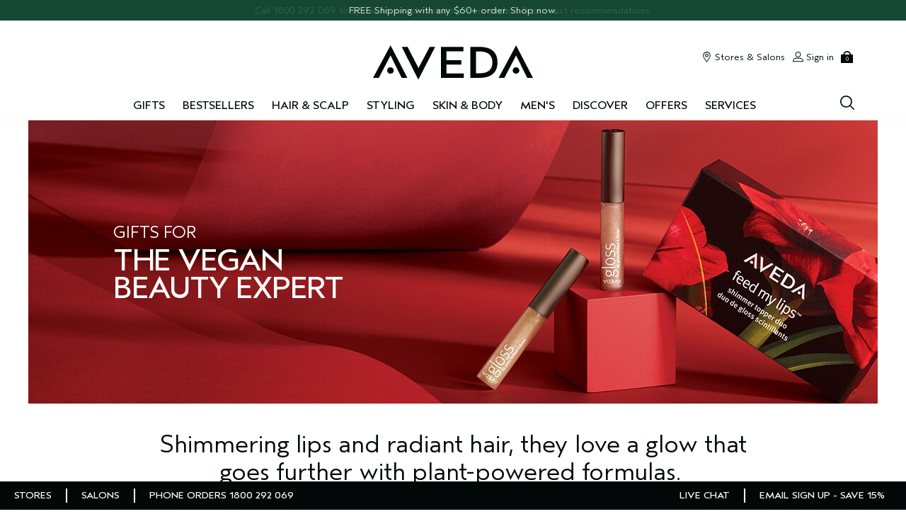

--- FILE ---
content_type: text/css
request_url: https://www.aveda.com.au/sites/aveda/files/css/css_-b4QMTIJCxSTrIXVQn8Mlhn_KUp42yKbIm02y_me-A02.css
body_size: 8699
content:
.hero-helper{border:1px solid #ccc;background-size:10% 10%;background-image:linear-gradient(to right,#ccc 1px,transparent 1px),linear-gradient(to bottom,#ccc 1px,transparent 1px);position:absolute;z-index:2;width:100%;height:100%;margin:0}.hero-debug.hero-large .hero-large__inner{border:2px solid #f00}
.product-flag{color:#a39e9d;font-weight:700;text-transform:uppercase}.product-points{color:#a39e9d}.product-hair-quiz-match{color:#a39e9d}.product__image-link{flex-basis:166.0606060606%;aspect-ratio:330/548}.product__inventory-status{color:#666;-webkit-font-smoothing:antialiased;-moz-osx-font-smoothing:grayscale;font-family:Aveda Sans,Arial,Verdana,sans-serif;line-height:1.1;font-size:.75rem;letter-spacing:0;font-weight:400;text-transform:none;text-decoration:none}@media (min-width:1024px){.product__inventory-status{font-family:Aveda Sans,Arial,Verdana,sans-serif;line-height:1.1;font-size:.75rem;letter-spacing:0;font-weight:400;text-transform:none;text-decoration:none}}.product__inventory-status-link{text-decoration:none}.product__inventory-status-link:hover{text-decoration:none}.product-grid__item .product-brief:hover .product-brief__header .product__image--alt{opacity:1}.product-grid__item .product-brief__header .product__image--alt{opacity:0;position:absolute;top:0;transition:opacity .3s}.product-brief__container{display:flex;flex-direction:column;height:100%;padding:10px 10px 32px;position:relative}.product-brief__header{display:flex;position:relative}.product-brief .sold-out{display:none!important}.product-brief__flag-text-link,.product-brief__rating-link{width:100%}.product-brief__flag-text-link{padding-top:1em;height:100%}.product-brief__rating-link{padding-bottom:3px;height:100%}.product-brief__footer{line-height:1.25em;text-align:left;height:100%;width:100%;display:flex;flex-flow:column nowrap}@media (min-width:768px){.product-brief__footer .temp-out-of-stock{position:absolute;bottom:0;width:calc(100% - 20px);text-align:center}}.product-brief__footer a,.product-brief__footer a:hover{text-decoration:none;display:inline-block}.product-brief__footer a.button.product__button--add-to-bag{position:absolute;bottom:0}.product-brief__footer.coresite{padding-bottom:48px}.product-brief__footer.coresite .product-brief__subline{overflow:auto;max-height:150px}.product-brief__footer.coresite .product-brief__subline a.button.product__button--add-to-bag{bottom:77px;min-width:0;width:calc(100% - 20px);line-height:1.0666666667;height:unset;padding:12px}.product-brief__footer .artist_content__pbutton{margin-top:auto}.product-brief__price{-webkit-font-smoothing:antialiased;-moz-osx-font-smoothing:grayscale;font-family:Aveda Sans,Arial,Verdana,sans-serif;line-height:1.1;font-size:1rem;letter-spacing:0;font-weight:400;text-transform:none;text-decoration:none}@media (min-width:1024px){.product-brief__price{font-family:Aveda Sans,Arial,Verdana,sans-serif;line-height:1.1;font-size:1rem;letter-spacing:0;font-weight:400;text-transform:none;text-decoration:none}}.product-brief__gap-footer{padding-bottom:1em}.product-brief__gap{padding-bottom:10px}.product-brief__add-to-bag{width:100%;display:flex;flex-direction:column;justify-content:end}.product-brief__add-to-bag .button{padding:12px;width:100%}.product-brief__add-to-bag .button.product__button--add-to-bag{width:100%}.product-brief__add-to-bag .button.button--disabled{cursor:not-allowed}.product-brief__add-to-bag .button.button--disabled:active,.product-brief__add-to-bag .button.button--disabled:hover{color:#fff}.search-wrapper .product-brief__add-to-bag .button{width:100%}.search-wrapper .product-brief__add-to-bag .button.product__button--add-to-bag{width:100%}.quiz-product-card .product-brief__add-to-bag{display:none}.product-brief__sku-select{width:100%}.product-brief__sku-select:not(:empty){height:35px}@media (min-width:768px){.product-brief__sku-select:not(:empty){height:30px}.search-wrapper .product-brief__sku-select:not(:empty){height:35px}}.product-brief__sku-select .sku-menu__container{margin:0}@media (min-width:768px){.product-brief__sku-select .sku-menu__container .select-box{height:30px}}.product-brief__sku-select .sku-menu__container .sku-menu__single-link{text-decoration:none}.product-brief__sku-select .sku-menu__container .sku-menu__single-link:hover{color:#000907}.product-brief__sku-select .sku-menu__container .sku-menu__single{-webkit-font-smoothing:antialiased;-moz-osx-font-smoothing:grayscale;font-family:Aveda Sans,Arial,Verdana,sans-serif;line-height:1.1;font-size:.75rem;letter-spacing:0;font-weight:400;text-transform:none;text-decoration:none}@media (min-width:1024px){.product-brief__sku-select .sku-menu__container .sku-menu__single{font-family:Aveda Sans,Arial,Verdana,sans-serif;line-height:1.1;font-size:.75rem;letter-spacing:0;font-weight:400;text-transform:none;text-decoration:none}}.product-brief__sku-select .select-box__label,.product-brief__sku-select .select-box__option,.product-brief__sku-select .sku-menu-dropdown{-webkit-font-smoothing:antialiased;-moz-osx-font-smoothing:grayscale;font-family:Aveda Sans,Arial,Verdana,sans-serif;line-height:1.1;font-size:.75rem;letter-spacing:0;font-weight:400;text-transform:none;text-decoration:none;line-height:31px}@media (min-width:1024px){.product-brief__sku-select .select-box__label,.product-brief__sku-select .select-box__option,.product-brief__sku-select .sku-menu-dropdown{font-family:Aveda Sans,Arial,Verdana,sans-serif;line-height:1.1;font-size:.75rem;letter-spacing:0;font-weight:400;text-transform:none;text-decoration:none}}@media (min-width:1024px){.product-brief__sku-select .select-box__label,.product-brief__sku-select .select-box__option,.product-brief__sku-select .sku-menu-dropdown{line-height:31px}}.product-brief__shades{margin-top:auto;width:100%}.product-brief__misc-flag{color:rgb(112.4421052632,106.7052631579,105.5578947368);min-height:22px;-webkit-font-smoothing:antialiased;-moz-osx-font-smoothing:grayscale;font-family:Aveda Sans,Arial,Verdana,sans-serif;line-height:1.1;font-size:.875rem;letter-spacing:0;font-weight:700;text-transform:none;text-decoration:none;text-transform:uppercase}@media (min-width:1024px){.product-brief__misc-flag{font-family:Aveda Sans,Arial,Verdana,sans-serif;line-height:1.1;font-size:.875rem;letter-spacing:0;font-weight:700;text-transform:none;text-decoration:none}}@media (min-width:1024px){.product-brief__misc-flag{text-transform:uppercase}}.product-brief__name{-webkit-font-smoothing:antialiased;-moz-osx-font-smoothing:grayscale;font-family:Aveda Sans,Arial,Verdana,sans-serif;line-height:1.1;font-size:1rem;letter-spacing:0;font-weight:700;text-transform:none;text-decoration:none;text-transform:uppercase}@media (min-width:1024px){.product-brief__name{font-family:Aveda Sans,Arial,Verdana,sans-serif;line-height:1.1;font-size:1rem;letter-spacing:0;font-weight:700;text-transform:none;text-decoration:none}}@media (min-width:1024px){.product-brief__name{text-transform:uppercase}}.product-brief__name a{text-decoration:none}.product-brief__name a:hover{color:#000907}.product-brief__subline{-webkit-font-smoothing:antialiased;-moz-osx-font-smoothing:grayscale;font-family:Aveda Sans,Arial,Verdana,sans-serif;line-height:1.1;font-size:1rem;letter-spacing:0;font-weight:400;text-transform:none;text-decoration:none}@media (min-width:1024px){.product-brief__subline{font-family:Aveda Sans,Arial,Verdana,sans-serif;line-height:1.1;font-size:1rem;letter-spacing:0;font-weight:400;text-transform:none;text-decoration:none}}.product-brief__subline.default-height{height:100%}.product-brief__subline.default-height a{height:100%}.product-brief__subline a:hover{color:#000907}.product-brief__sku-shade-swatch{display:inline-block;margin-right:.5em;padding:.75em}.product-brief__extras{height:100%;position:absolute;top:0;width:100%}@media (min-width:1024px){.product-brief__extras{z-index:1;display:none}}.product-brief__extras-link{display:block;min-height:150px;position:absolute;width:100%;z-index:1;top:24px;height:95%}@media (min-width:1024px){.product-brief:hover .product-brief__extras{display:block}}.product-brief__badge .product-badge{position:absolute;top:10px;right:0;width:auto;text-align:right}@media (min-width:1024px){.product-brief__badge .product-badge{margin-top:10px;top:5px}}.product-brief__badge .product-badge__icon{margin-top:10px}.product-brief__badge .product-badge__image{width:65%}@media (min-width:1024px){.product-brief__badge .product-badge__image{width:75%}}.product-brief__badge .product-badge--align-left{right:auto;left:-20px}@media (min-width:1024px){.product-brief__badge .product-badge--align-left{left:-5px}}.product-brief__rating{display:block;min-height:10%}.product-brief__rating .product-rating__stars--off{position:relative}.product-brief__favorites{display:none;position:absolute;right:0;top:3px}@media (min-width:768px){.product-brief__favorites{display:block}}.product-brief .product-flag__flag{color:#a39e9d;font-weight:700;text-transform:uppercase}.product-brief .product-rating__count{display:none}.product-brief .sku-menu-chip{display:none}.product-brief .product-full__installment_price,.product-brief .product-points{display:none}.product-brief .product-points-link{text-decoration:none}.product-brief__price-search{display:none}.product-brief.focused .product-brief__extras{display:block}
.collapsible-block{border-bottom:#000907 solid 1px;padding:1em;position:relative}.collapsible-block__title{position:relative;cursor:pointer}@media (min-width:1024px){.collapsible-block__title{font-size:2em}}.collapsible-block__icon{position:absolute;top:0;right:1em}.collapsible-block__icon::after{-webkit-transition:all 1s;-moz-transition:all 1s;-o-transition:all 1s;transition:all 1s;-webkit-mask:url(/sites/aveda/themes/aveda_base/img/icons/src/caret--right.svg);mask:url(/sites/aveda/themes/aveda_base/img/icons/src/caret--right.svg);-webkit-mask-repeat:no-repeat;mask-repeat:no-repeat;-webkit-mask-position:center;mask-position:center;content:"";background-color:#000907;width:14px;height:14px;display:inline-block;vertical-align:middle;transform:rotate(0)}@media (min-width:1024px){.collapsible-block__icon::after{width:32px;height:32px}}.collapsible-block--alt .collapsible-block__icon::after{-webkit-mask:url(/sites/aveda/themes/aveda_base/img/icons/src/caret--right.svg);mask:url(/sites/aveda/themes/aveda_base/img/icons/src/caret--right.svg);-webkit-mask-repeat:no-repeat;mask-repeat:no-repeat;-webkit-mask-position:center;mask-position:center;transform:rotate(90deg)}@media (max-width:1024px){.collapsible-block--mobile-collapsed .collapsible-block__icon::after{-webkit-mask:url(/sites/aveda/themes/aveda_base/img/icons/src/caret--right.svg);mask:url(/sites/aveda/themes/aveda_base/img/icons/src/caret--right.svg);-webkit-mask-repeat:no-repeat;mask-repeat:no-repeat;-webkit-mask-position:center;mask-position:center;width:32px;height:32px;transform:rotate(0)}}@media (max-width:1024px){.collapsible-block--mobile-collapsed.collapsible-block--alt .collapsible-block__icon::after{-webkit-mask:url(/sites/aveda/themes/aveda_base/img/icons/src/caret--right.svg);mask:url(/sites/aveda/themes/aveda_base/img/icons/src/caret--right.svg);-webkit-mask-repeat:no-repeat;mask-repeat:no-repeat;-webkit-mask-position:center;mask-position:center;transform:rotate(90deg)}}.collapsible-block__content{-webkit-transition:all 1s;-moz-transition:all 1s;-o-transition:all 1s;transition:all 1s;height:auto;overflow:hidden;padding-top:1em}.collapsible-block--alt .collapsible-block__content{padding-top:0;height:0}@media (max-width:1024px){.collapsible-block--mobile-collapsed .collapsible-block__content{height:auto}}@media (max-width:1024px){.collapsible-block--mobile-collapsed.collapsible-block--alt .collapsible-block__content{height:0;overflow:hidden}}@media (max-width:767px){.collapsible-block.collapsible-block--mobile-collapsed{padding-top:50px}}.collapse-plus-minus .collapsible-block{border:none;margin:12px;padding:12px}.collapse-plus-minus .collapsible-block__title{text-align:center}.collapse-plus-minus .collapsible-block__icon{-webkit-mask:url(/sites/aveda/themes/aveda_base/img/icons/src/minus.svg);mask:url(/sites/aveda/themes/aveda_base/img/icons/src/minus.svg);-webkit-mask-repeat:no-repeat;mask-repeat:no-repeat;-webkit-mask-position:center;mask-position:center;background:#000907;top:5px;transform:none}.collapse-plus-minus .collapsible-block__icon use{display:none}.collapse-plus-minus .collapsible-block--alt{background:#f5f5f5}.collapse-plus-minus .collapsible-block--alt .collapsible-block__icon{-webkit-mask:url(/sites/aveda/themes/aveda_base/img/icons/src/plus.svg);mask:url(/sites/aveda/themes/aveda_base/img/icons/src/plus.svg);-webkit-mask-repeat:no-repeat;mask-repeat:no-repeat;-webkit-mask-position:center;mask-position:center}.collapse-plus-minus .salon-grid{display:flex;flex-direction:column}.collapse-plus-minus img{margin-bottom:8px}.collapse-plus-minus .basic-btn{align-self:center;margin-top:auto}
input.adpl--processed{-webkit-transition:all .2s ease-out;-moz-transition:all .2s ease-out;-o-transition:all .2s ease-out;transition:all .2s ease-out;-webkit-box-shadow:none;-moz-box-shadow:none;box-shadow:none;height:2.8em;height:calc(2.8em - -2px);font-size:1em;border-radius:0;resize:none;outline:0}input.adpl--processed:active+label:before,input.adpl--processed:focus+label:before{color:#000907}input.adpl--processed+label{display:block;font-size:1em;pointer-events:none;height:2.8em;line-height:3.3em;text-indent:0;margin-top:2.8em;margin-top:calc(-2.8em - 1px);margin-bottom:1.5em;cursor:text}input.adpl--processed+label span.label-content{display:none}input.adpl--processed+label:before{content:attr(placeholder);display:inline-block;color:#a6a6a6;margin:0 1em;margin:0 calc(1em - -2px);white-space:nowrap;-webkit-transition-property:-webkit-transform,color;transition-property:transform,color;-webkit-transition-duration:.2s;transition-duration:.2s;-webkit-transition-delay:0s;transition-delay:0s;-webkit-transition-timing-function:ease-out;transition-timing-function:ease-out;-webkit-transform-origin:left center;-ms-transform-origin:left center;transform-origin:left center}input.adpl--processed.active+label:before,input.adpl--processed.adpl__mode-label+label:before,input.adpl--processed:focus+label:before{background:#fff;line-height:1;padding:0 1.5px;-webkit-transform:translateY(-1.4em) translateY(-.5px) scale(.8,.8);transform:translateY(-1.4em) translateY(-.5px) scale(.8,.8)}input.adpl--processed.adpl__mode-label+label:before{content:attr(alt)}input.adpl--processed:required.error,input.adpl--processed:required:invalid{border-color:#f00}input.adpl--processed:required.error+label:before,input.adpl--processed:required:invalid+label:before{color:#f00}input.adpl--processed:required.error.empty,input.adpl--processed:required.error:empty,input.adpl--processed:required.error:not(:checked),input.adpl--processed:required.error[value=""],input.adpl--processed:required:invalid.empty,input.adpl--processed:required:invalid:empty,input.adpl--processed:required:invalid:not(:checked),input.adpl--processed:required:invalid[value=""]{border-color:#a6a6a6}input.adpl--processed:required.error.empty+label:before,input.adpl--processed:required.error:empty+label:before,input.adpl--processed:required.error:not(:checked)+label:before,input.adpl--processed:required.error[value=""]+label:before,input.adpl--processed:required:invalid.empty+label:before,input.adpl--processed:required:invalid:empty+label:before,input.adpl--processed:required:invalid:not(:checked)+label:before,input.adpl--processed:required:invalid[value=""]+label:before{color:#a6a6a6}input.adpl--processed:required.error.empty.error,input.adpl--processed:required.error.empty.touched,input.adpl--processed:required.error:empty.error,input.adpl--processed:required.error:empty.touched,input.adpl--processed:required.error:not(:checked).error,input.adpl--processed:required.error:not(:checked).touched,input.adpl--processed:required.error[value=""].error,input.adpl--processed:required.error[value=""].touched,input.adpl--processed:required:invalid.empty.error,input.adpl--processed:required:invalid.empty.touched,input.adpl--processed:required:invalid:empty.error,input.adpl--processed:required:invalid:empty.touched,input.adpl--processed:required:invalid:not(:checked).error,input.adpl--processed:required:invalid:not(:checked).touched,input.adpl--processed:required:invalid[value=""].error,input.adpl--processed:required:invalid[value=""].touched{border-color:#f00}input.adpl--processed:required.error.empty.error+label:before,input.adpl--processed:required.error.empty.touched+label:before,input.adpl--processed:required.error:empty.error+label:before,input.adpl--processed:required.error:empty.touched+label:before,input.adpl--processed:required.error:not(:checked).error+label:before,input.adpl--processed:required.error:not(:checked).touched+label:before,input.adpl--processed:required.error[value=""].error+label:before,input.adpl--processed:required.error[value=""].touched+label:before,input.adpl--processed:required:invalid.empty.error+label:before,input.adpl--processed:required:invalid.empty.touched+label:before,input.adpl--processed:required:invalid:empty.error+label:before,input.adpl--processed:required:invalid:empty.touched+label:before,input.adpl--processed:required:invalid:not(:checked).error+label:before,input.adpl--processed:required:invalid:not(:checked).touched+label:before,input.adpl--processed:required:invalid[value=""].error+label:before,input.adpl--processed:required:invalid[value=""].touched+label:before{color:#f00}input.adpl--processed:required.error.empty.checkedEmpty,input.adpl--processed:required.error:empty.checkedEmpty,input.adpl--processed:required.error:not(:checked).checkedEmpty,input.adpl--processed:required.error[value=""].checkedEmpty,input.adpl--processed:required:invalid.empty.checkedEmpty,input.adpl--processed:required:invalid:empty.checkedEmpty,input.adpl--processed:required:invalid:not(:checked).checkedEmpty,input.adpl--processed:required:invalid[value=""].checkedEmpty{border-color:#f00}input.adpl--processed:required.error.empty.checkedEmpty+label:before,input.adpl--processed:required.error:empty.checkedEmpty+label:before,input.adpl--processed:required.error:not(:checked).checkedEmpty+label:before,input.adpl--processed:required.error[value=""].checkedEmpty+label:before,input.adpl--processed:required:invalid.empty.checkedEmpty+label:before,input.adpl--processed:required:invalid:empty.checkedEmpty+label:before,input.adpl--processed:required:invalid:not(:checked).checkedEmpty+label:before,input.adpl--processed:required:invalid[value=""].checkedEmpty+label:before{color:#f00}input.adpl--processed:required.error.empty:focus,input.adpl--processed:required.error:empty:focus,input.adpl--processed:required.error:not(:checked):focus,input.adpl--processed:required.error[value=""]:focus,input.adpl--processed:required:invalid.empty:focus,input.adpl--processed:required:invalid:empty:focus,input.adpl--processed:required:invalid:not(:checked):focus,input.adpl--processed:required:invalid[value=""]:focus{border-color:#f00}input.adpl--processed:required.error.empty:focus+label:before,input.adpl--processed:required.error:empty:focus+label:before,input.adpl--processed:required.error:not(:checked):focus+label:before,input.adpl--processed:required.error[value=""]:focus+label:before,input.adpl--processed:required:invalid.empty:focus+label:before,input.adpl--processed:required:invalid:empty:focus+label:before,input.adpl--processed:required:invalid:not(:checked):focus+label:before,input.adpl--processed:required:invalid[value=""]:focus+label:before{color:#000907}input.adpl--processed:required:valid+label:before{color:#a6a6a6}input.adpl--processed:required:valid.error{border-color:#f00}input.adpl--processed:required:valid.error+label:before{color:#f00}input.adpl--processed:required[data-error]{border-color:#f00}input.adpl--processed:required[data-error]+label:before{color:#f00}input.adpl--processed:focus+label:before{color:#000907}textarea.adpl--processed{-webkit-transition:all .2s ease-out;-moz-transition:all .2s ease-out;-o-transition:all .2s ease-out;transition:all .2s ease-out;-webkit-box-shadow:none;-moz-box-shadow:none;box-shadow:none;height:7em;height:calc(7em - -2px);font-size:1em;border-radius:0;resize:none;outline:0}textarea.adpl--processed:active+label:before,textarea.adpl--processed:focus+label:before{color:#000907}textarea.adpl--processed+label{display:block;font-size:1em;pointer-events:none;height:7em;height:calc(7em - -2px);line-height:1;margin-top:7em;margin-top:calc(-7em - 2px);margin-bottom:1.5em;cursor:text}textarea.adpl--processed+label span.label-content{display:none}textarea.adpl--processed+label:before{content:attr(placeholder);display:inline-block;color:#a6a6a6;margin:0 1em;margin:0 calc(1em - -2px);white-space:nowrap;-webkit-transition-property:-webkit-transform,color;transition-property:transform,color;-webkit-transition-duration:.2s;transition-duration:.2s;-webkit-transition-delay:0s;transition-delay:0s;-webkit-transition-timing-function:ease-out;transition-timing-function:ease-out;-webkit-transform-origin:left center;-ms-transform-origin:left center;transform-origin:left center}textarea.adpl--processed.active+label:before,textarea.adpl--processed.adpl__mode-label+label:before,textarea.adpl--processed:focus+label:before{background:#fff;line-height:1;padding:0 1.5px;-webkit-transform:translateY(-1.5em) translateY(-.5px) scale(.8,.8);transform:translateY(-1.5em) translateY(-.5px) scale(.8,.8)}textarea.adpl--processed.adpl__mode-label+label:before{content:attr(alt)}textarea.adpl--processed:required.error,textarea.adpl--processed:required:invalid{border-color:#f00}textarea.adpl--processed:required.error+label:before,textarea.adpl--processed:required:invalid+label:before{color:#f00}textarea.adpl--processed:required.error.empty,textarea.adpl--processed:required.error:empty,textarea.adpl--processed:required.error:not(:checked),textarea.adpl--processed:required.error[value=""],textarea.adpl--processed:required:invalid.empty,textarea.adpl--processed:required:invalid:empty,textarea.adpl--processed:required:invalid:not(:checked),textarea.adpl--processed:required:invalid[value=""]{border-color:#a6a6a6}textarea.adpl--processed:required.error.empty+label:before,textarea.adpl--processed:required.error:empty+label:before,textarea.adpl--processed:required.error:not(:checked)+label:before,textarea.adpl--processed:required.error[value=""]+label:before,textarea.adpl--processed:required:invalid.empty+label:before,textarea.adpl--processed:required:invalid:empty+label:before,textarea.adpl--processed:required:invalid:not(:checked)+label:before,textarea.adpl--processed:required:invalid[value=""]+label:before{color:#a6a6a6}textarea.adpl--processed:required.error.empty.error,textarea.adpl--processed:required.error.empty.touched,textarea.adpl--processed:required.error:empty.error,textarea.adpl--processed:required.error:empty.touched,textarea.adpl--processed:required.error:not(:checked).error,textarea.adpl--processed:required.error:not(:checked).touched,textarea.adpl--processed:required.error[value=""].error,textarea.adpl--processed:required.error[value=""].touched,textarea.adpl--processed:required:invalid.empty.error,textarea.adpl--processed:required:invalid.empty.touched,textarea.adpl--processed:required:invalid:empty.error,textarea.adpl--processed:required:invalid:empty.touched,textarea.adpl--processed:required:invalid:not(:checked).error,textarea.adpl--processed:required:invalid:not(:checked).touched,textarea.adpl--processed:required:invalid[value=""].error,textarea.adpl--processed:required:invalid[value=""].touched{border-color:#f00}textarea.adpl--processed:required.error.empty.error+label:before,textarea.adpl--processed:required.error.empty.touched+label:before,textarea.adpl--processed:required.error:empty.error+label:before,textarea.adpl--processed:required.error:empty.touched+label:before,textarea.adpl--processed:required.error:not(:checked).error+label:before,textarea.adpl--processed:required.error:not(:checked).touched+label:before,textarea.adpl--processed:required.error[value=""].error+label:before,textarea.adpl--processed:required.error[value=""].touched+label:before,textarea.adpl--processed:required:invalid.empty.error+label:before,textarea.adpl--processed:required:invalid.empty.touched+label:before,textarea.adpl--processed:required:invalid:empty.error+label:before,textarea.adpl--processed:required:invalid:empty.touched+label:before,textarea.adpl--processed:required:invalid:not(:checked).error+label:before,textarea.adpl--processed:required:invalid:not(:checked).touched+label:before,textarea.adpl--processed:required:invalid[value=""].error+label:before,textarea.adpl--processed:required:invalid[value=""].touched+label:before{color:#f00}textarea.adpl--processed:required.error.empty.checkedEmpty,textarea.adpl--processed:required.error:empty.checkedEmpty,textarea.adpl--processed:required.error:not(:checked).checkedEmpty,textarea.adpl--processed:required.error[value=""].checkedEmpty,textarea.adpl--processed:required:invalid.empty.checkedEmpty,textarea.adpl--processed:required:invalid:empty.checkedEmpty,textarea.adpl--processed:required:invalid:not(:checked).checkedEmpty,textarea.adpl--processed:required:invalid[value=""].checkedEmpty{border-color:#f00}textarea.adpl--processed:required.error.empty.checkedEmpty+label:before,textarea.adpl--processed:required.error:empty.checkedEmpty+label:before,textarea.adpl--processed:required.error:not(:checked).checkedEmpty+label:before,textarea.adpl--processed:required.error[value=""].checkedEmpty+label:before,textarea.adpl--processed:required:invalid.empty.checkedEmpty+label:before,textarea.adpl--processed:required:invalid:empty.checkedEmpty+label:before,textarea.adpl--processed:required:invalid:not(:checked).checkedEmpty+label:before,textarea.adpl--processed:required:invalid[value=""].checkedEmpty+label:before{color:#f00}textarea.adpl--processed:required.error.empty:focus,textarea.adpl--processed:required.error:empty:focus,textarea.adpl--processed:required.error:not(:checked):focus,textarea.adpl--processed:required.error[value=""]:focus,textarea.adpl--processed:required:invalid.empty:focus,textarea.adpl--processed:required:invalid:empty:focus,textarea.adpl--processed:required:invalid:not(:checked):focus,textarea.adpl--processed:required:invalid[value=""]:focus{border-color:#f00}textarea.adpl--processed:required.error.empty:focus+label:before,textarea.adpl--processed:required.error:empty:focus+label:before,textarea.adpl--processed:required.error:not(:checked):focus+label:before,textarea.adpl--processed:required.error[value=""]:focus+label:before,textarea.adpl--processed:required:invalid.empty:focus+label:before,textarea.adpl--processed:required:invalid:empty:focus+label:before,textarea.adpl--processed:required:invalid:not(:checked):focus+label:before,textarea.adpl--processed:required:invalid[value=""]:focus+label:before{color:#000907}textarea.adpl--processed:required:valid+label:before{color:#a6a6a6}textarea.adpl--processed:required:valid.error{border-color:#f00}textarea.adpl--processed:required:valid.error+label:before{color:#f00}textarea.adpl--processed:required[data-error]{border-color:#f00}textarea.adpl--processed:required[data-error]+label:before{color:#f00}textarea.adpl--processed:focus+label:before{color:#000907}.adpl input[type=email],.adpl input[type=password],.adpl input[type=tel],.adpl input[type=text],.adpl select,.adpl textarea{-webkit-transition:all .2s ease-out;-moz-transition:all .2s ease-out;-o-transition:all .2s ease-out;transition:all .2s ease-out;-webkit-box-shadow:none;-moz-box-shadow:none;box-shadow:none;height:3em;height:calc(3em - -2px);font-size:1em;border-radius:0;resize:none;outline:0;border-color:#cdcbc9}.adpl input[type=email]:active+label:before,.adpl input[type=email]:focus+label:before,.adpl input[type=password]:active+label:before,.adpl input[type=password]:focus+label:before,.adpl input[type=tel]:active+label:before,.adpl input[type=tel]:focus+label:before,.adpl input[type=text]:active+label:before,.adpl input[type=text]:focus+label:before,.adpl select:active+label:before,.adpl select:focus+label:before,.adpl textarea:active+label:before,.adpl textarea:focus+label:before{color:#000907}.adpl input[type=email]+label,.adpl input[type=password]+label,.adpl input[type=tel]+label,.adpl input[type=text]+label,.adpl select+label,.adpl textarea+label{display:block;font-size:1em;pointer-events:none;height:3em;line-height:3.3em;text-indent:0;margin-top:3em;margin-top:calc(-3em - 1px);margin-bottom:1.5em;cursor:text}.adpl input[type=email]+label span.label-content,.adpl input[type=password]+label span.label-content,.adpl input[type=tel]+label span.label-content,.adpl input[type=text]+label span.label-content,.adpl select+label span.label-content,.adpl textarea+label span.label-content{display:none}.adpl input[type=email]+label:before,.adpl input[type=password]+label:before,.adpl input[type=tel]+label:before,.adpl input[type=text]+label:before,.adpl select+label:before,.adpl textarea+label:before{content:attr(placeholder);display:inline-block;color:#a6a6a6;margin:0 1em;margin:0 calc(1em - -2px);white-space:nowrap;-webkit-transition-property:-webkit-transform,color;transition-property:transform,color;-webkit-transition-duration:.2s;transition-duration:.2s;-webkit-transition-delay:0s;transition-delay:0s;-webkit-transition-timing-function:ease-out;transition-timing-function:ease-out;-webkit-transform-origin:left center;-ms-transform-origin:left center;transform-origin:left center}.adpl input[type=email].active+label:before,.adpl input[type=email].adpl__mode-label+label:before,.adpl input[type=email]:focus+label:before,.adpl input[type=password].active+label:before,.adpl input[type=password].adpl__mode-label+label:before,.adpl input[type=password]:focus+label:before,.adpl input[type=tel].active+label:before,.adpl input[type=tel].adpl__mode-label+label:before,.adpl input[type=tel]:focus+label:before,.adpl input[type=text].active+label:before,.adpl input[type=text].adpl__mode-label+label:before,.adpl input[type=text]:focus+label:before,.adpl select.active+label:before,.adpl select.adpl__mode-label+label:before,.adpl select:focus+label:before,.adpl textarea.active+label:before,.adpl textarea.adpl__mode-label+label:before,.adpl textarea:focus+label:before{background:#fff;line-height:1;padding:0 1.5px;-webkit-transform:translateY(-1.5em) translateY(-.5px) scale(.8,.8);transform:translateY(-1.5em) translateY(-.5px) scale(.8,.8)}.adpl input[type=email].adpl__mode-label+label:before,.adpl input[type=password].adpl__mode-label+label:before,.adpl input[type=tel].adpl__mode-label+label:before,.adpl input[type=text].adpl__mode-label+label:before,.adpl select.adpl__mode-label+label:before,.adpl textarea.adpl__mode-label+label:before{content:attr(alt)}.adpl input[type=email]:required.error,.adpl input[type=email]:required:invalid,.adpl input[type=password]:required.error,.adpl input[type=password]:required:invalid,.adpl input[type=tel]:required.error,.adpl input[type=tel]:required:invalid,.adpl input[type=text]:required.error,.adpl input[type=text]:required:invalid,.adpl select:required.error,.adpl select:required:invalid,.adpl textarea:required.error,.adpl textarea:required:invalid{border-color:#f00}.adpl input[type=email]:required.error+label:before,.adpl input[type=email]:required:invalid+label:before,.adpl input[type=password]:required.error+label:before,.adpl input[type=password]:required:invalid+label:before,.adpl input[type=tel]:required.error+label:before,.adpl input[type=tel]:required:invalid+label:before,.adpl input[type=text]:required.error+label:before,.adpl input[type=text]:required:invalid+label:before,.adpl select:required.error+label:before,.adpl select:required:invalid+label:before,.adpl textarea:required.error+label:before,.adpl textarea:required:invalid+label:before{color:#f00}.adpl input[type=email]:required.error.empty,.adpl input[type=email]:required.error:empty,.adpl input[type=email]:required.error:not(:checked),.adpl input[type=email]:required.error[value=""],.adpl input[type=email]:required:invalid.empty,.adpl input[type=email]:required:invalid:empty,.adpl input[type=email]:required:invalid:not(:checked),.adpl input[type=email]:required:invalid[value=""],.adpl input[type=password]:required.error.empty,.adpl input[type=password]:required.error:empty,.adpl input[type=password]:required.error:not(:checked),.adpl input[type=password]:required.error[value=""],.adpl input[type=password]:required:invalid.empty,.adpl input[type=password]:required:invalid:empty,.adpl input[type=password]:required:invalid:not(:checked),.adpl input[type=password]:required:invalid[value=""],.adpl input[type=tel]:required.error.empty,.adpl input[type=tel]:required.error:empty,.adpl input[type=tel]:required.error:not(:checked),.adpl input[type=tel]:required.error[value=""],.adpl input[type=tel]:required:invalid.empty,.adpl input[type=tel]:required:invalid:empty,.adpl input[type=tel]:required:invalid:not(:checked),.adpl input[type=tel]:required:invalid[value=""],.adpl input[type=text]:required.error.empty,.adpl input[type=text]:required.error:empty,.adpl input[type=text]:required.error:not(:checked),.adpl input[type=text]:required.error[value=""],.adpl input[type=text]:required:invalid.empty,.adpl input[type=text]:required:invalid:empty,.adpl input[type=text]:required:invalid:not(:checked),.adpl input[type=text]:required:invalid[value=""],.adpl select:required.error.empty,.adpl select:required.error:empty,.adpl select:required.error:not(:checked),.adpl select:required.error[value=""],.adpl select:required:invalid.empty,.adpl select:required:invalid:empty,.adpl select:required:invalid:not(:checked),.adpl select:required:invalid[value=""],.adpl textarea:required.error.empty,.adpl textarea:required.error:empty,.adpl textarea:required.error:not(:checked),.adpl textarea:required.error[value=""],.adpl textarea:required:invalid.empty,.adpl textarea:required:invalid:empty,.adpl textarea:required:invalid:not(:checked),.adpl textarea:required:invalid[value=""]{border-color:#a6a6a6}.adpl input[type=email]:required.error.empty+label:before,.adpl input[type=email]:required.error:empty+label:before,.adpl input[type=email]:required.error:not(:checked)+label:before,.adpl input[type=email]:required.error[value=""]+label:before,.adpl input[type=email]:required:invalid.empty+label:before,.adpl input[type=email]:required:invalid:empty+label:before,.adpl input[type=email]:required:invalid:not(:checked)+label:before,.adpl input[type=email]:required:invalid[value=""]+label:before,.adpl input[type=password]:required.error.empty+label:before,.adpl input[type=password]:required.error:empty+label:before,.adpl input[type=password]:required.error:not(:checked)+label:before,.adpl input[type=password]:required.error[value=""]+label:before,.adpl input[type=password]:required:invalid.empty+label:before,.adpl input[type=password]:required:invalid:empty+label:before,.adpl input[type=password]:required:invalid:not(:checked)+label:before,.adpl input[type=password]:required:invalid[value=""]+label:before,.adpl input[type=tel]:required.error.empty+label:before,.adpl input[type=tel]:required.error:empty+label:before,.adpl input[type=tel]:required.error:not(:checked)+label:before,.adpl input[type=tel]:required.error[value=""]+label:before,.adpl input[type=tel]:required:invalid.empty+label:before,.adpl input[type=tel]:required:invalid:empty+label:before,.adpl input[type=tel]:required:invalid:not(:checked)+label:before,.adpl input[type=tel]:required:invalid[value=""]+label:before,.adpl input[type=text]:required.error.empty+label:before,.adpl input[type=text]:required.error:empty+label:before,.adpl input[type=text]:required.error:not(:checked)+label:before,.adpl input[type=text]:required.error[value=""]+label:before,.adpl input[type=text]:required:invalid.empty+label:before,.adpl input[type=text]:required:invalid:empty+label:before,.adpl input[type=text]:required:invalid:not(:checked)+label:before,.adpl input[type=text]:required:invalid[value=""]+label:before,.adpl select:required.error.empty+label:before,.adpl select:required.error:empty+label:before,.adpl select:required.error:not(:checked)+label:before,.adpl select:required.error[value=""]+label:before,.adpl select:required:invalid.empty+label:before,.adpl select:required:invalid:empty+label:before,.adpl select:required:invalid:not(:checked)+label:before,.adpl select:required:invalid[value=""]+label:before,.adpl textarea:required.error.empty+label:before,.adpl textarea:required.error:empty+label:before,.adpl textarea:required.error:not(:checked)+label:before,.adpl textarea:required.error[value=""]+label:before,.adpl textarea:required:invalid.empty+label:before,.adpl textarea:required:invalid:empty+label:before,.adpl textarea:required:invalid:not(:checked)+label:before,.adpl textarea:required:invalid[value=""]+label:before{color:#a6a6a6}.adpl input[type=email]:required.error.empty.error,.adpl input[type=email]:required.error.empty.touched,.adpl input[type=email]:required.error:empty.error,.adpl input[type=email]:required.error:empty.touched,.adpl input[type=email]:required.error:not(:checked).error,.adpl input[type=email]:required.error:not(:checked).touched,.adpl input[type=email]:required.error[value=""].error,.adpl input[type=email]:required.error[value=""].touched,.adpl input[type=email]:required:invalid.empty.error,.adpl input[type=email]:required:invalid.empty.touched,.adpl input[type=email]:required:invalid:empty.error,.adpl input[type=email]:required:invalid:empty.touched,.adpl input[type=email]:required:invalid:not(:checked).error,.adpl input[type=email]:required:invalid:not(:checked).touched,.adpl input[type=email]:required:invalid[value=""].error,.adpl input[type=email]:required:invalid[value=""].touched,.adpl input[type=password]:required.error.empty.error,.adpl input[type=password]:required.error.empty.touched,.adpl input[type=password]:required.error:empty.error,.adpl input[type=password]:required.error:empty.touched,.adpl input[type=password]:required.error:not(:checked).error,.adpl input[type=password]:required.error:not(:checked).touched,.adpl input[type=password]:required.error[value=""].error,.adpl input[type=password]:required.error[value=""].touched,.adpl input[type=password]:required:invalid.empty.error,.adpl input[type=password]:required:invalid.empty.touched,.adpl input[type=password]:required:invalid:empty.error,.adpl input[type=password]:required:invalid:empty.touched,.adpl input[type=password]:required:invalid:not(:checked).error,.adpl input[type=password]:required:invalid:not(:checked).touched,.adpl input[type=password]:required:invalid[value=""].error,.adpl input[type=password]:required:invalid[value=""].touched,.adpl input[type=tel]:required.error.empty.error,.adpl input[type=tel]:required.error.empty.touched,.adpl input[type=tel]:required.error:empty.error,.adpl input[type=tel]:required.error:empty.touched,.adpl input[type=tel]:required.error:not(:checked).error,.adpl input[type=tel]:required.error:not(:checked).touched,.adpl input[type=tel]:required.error[value=""].error,.adpl input[type=tel]:required.error[value=""].touched,.adpl input[type=tel]:required:invalid.empty.error,.adpl input[type=tel]:required:invalid.empty.touched,.adpl input[type=tel]:required:invalid:empty.error,.adpl input[type=tel]:required:invalid:empty.touched,.adpl input[type=tel]:required:invalid:not(:checked).error,.adpl input[type=tel]:required:invalid:not(:checked).touched,.adpl input[type=tel]:required:invalid[value=""].error,.adpl input[type=tel]:required:invalid[value=""].touched,.adpl input[type=text]:required.error.empty.error,.adpl input[type=text]:required.error.empty.touched,.adpl input[type=text]:required.error:empty.error,.adpl input[type=text]:required.error:empty.touched,.adpl input[type=text]:required.error:not(:checked).error,.adpl input[type=text]:required.error:not(:checked).touched,.adpl input[type=text]:required.error[value=""].error,.adpl input[type=text]:required.error[value=""].touched,.adpl input[type=text]:required:invalid.empty.error,.adpl input[type=text]:required:invalid.empty.touched,.adpl input[type=text]:required:invalid:empty.error,.adpl input[type=text]:required:invalid:empty.touched,.adpl input[type=text]:required:invalid:not(:checked).error,.adpl input[type=text]:required:invalid:not(:checked).touched,.adpl input[type=text]:required:invalid[value=""].error,.adpl input[type=text]:required:invalid[value=""].touched,.adpl select:required.error.empty.error,.adpl select:required.error.empty.touched,.adpl select:required.error:empty.error,.adpl select:required.error:empty.touched,.adpl select:required.error:not(:checked).error,.adpl select:required.error:not(:checked).touched,.adpl select:required.error[value=""].error,.adpl select:required.error[value=""].touched,.adpl select:required:invalid.empty.error,.adpl select:required:invalid.empty.touched,.adpl select:required:invalid:empty.error,.adpl select:required:invalid:empty.touched,.adpl select:required:invalid:not(:checked).error,.adpl select:required:invalid:not(:checked).touched,.adpl select:required:invalid[value=""].error,.adpl select:required:invalid[value=""].touched,.adpl textarea:required.error.empty.error,.adpl textarea:required.error.empty.touched,.adpl textarea:required.error:empty.error,.adpl textarea:required.error:empty.touched,.adpl textarea:required.error:not(:checked).error,.adpl textarea:required.error:not(:checked).touched,.adpl textarea:required.error[value=""].error,.adpl textarea:required.error[value=""].touched,.adpl textarea:required:invalid.empty.error,.adpl textarea:required:invalid.empty.touched,.adpl textarea:required:invalid:empty.error,.adpl textarea:required:invalid:empty.touched,.adpl textarea:required:invalid:not(:checked).error,.adpl textarea:required:invalid:not(:checked).touched,.adpl textarea:required:invalid[value=""].error,.adpl textarea:required:invalid[value=""].touched{border-color:#f00}.adpl input[type=email]:required.error.empty.error+label:before,.adpl input[type=email]:required.error.empty.touched+label:before,.adpl input[type=email]:required.error:empty.error+label:before,.adpl input[type=email]:required.error:empty.touched+label:before,.adpl input[type=email]:required.error:not(:checked).error+label:before,.adpl input[type=email]:required.error:not(:checked).touched+label:before,.adpl input[type=email]:required.error[value=""].error+label:before,.adpl input[type=email]:required.error[value=""].touched+label:before,.adpl input[type=email]:required:invalid.empty.error+label:before,.adpl input[type=email]:required:invalid.empty.touched+label:before,.adpl input[type=email]:required:invalid:empty.error+label:before,.adpl input[type=email]:required:invalid:empty.touched+label:before,.adpl input[type=email]:required:invalid:not(:checked).error+label:before,.adpl input[type=email]:required:invalid:not(:checked).touched+label:before,.adpl input[type=email]:required:invalid[value=""].error+label:before,.adpl input[type=email]:required:invalid[value=""].touched+label:before,.adpl input[type=password]:required.error.empty.error+label:before,.adpl input[type=password]:required.error.empty.touched+label:before,.adpl input[type=password]:required.error:empty.error+label:before,.adpl input[type=password]:required.error:empty.touched+label:before,.adpl input[type=password]:required.error:not(:checked).error+label:before,.adpl input[type=password]:required.error:not(:checked).touched+label:before,.adpl input[type=password]:required.error[value=""].error+label:before,.adpl input[type=password]:required.error[value=""].touched+label:before,.adpl input[type=password]:required:invalid.empty.error+label:before,.adpl input[type=password]:required:invalid.empty.touched+label:before,.adpl input[type=password]:required:invalid:empty.error+label:before,.adpl input[type=password]:required:invalid:empty.touched+label:before,.adpl input[type=password]:required:invalid:not(:checked).error+label:before,.adpl input[type=password]:required:invalid:not(:checked).touched+label:before,.adpl input[type=password]:required:invalid[value=""].error+label:before,.adpl input[type=password]:required:invalid[value=""].touched+label:before,.adpl input[type=tel]:required.error.empty.error+label:before,.adpl input[type=tel]:required.error.empty.touched+label:before,.adpl input[type=tel]:required.error:empty.error+label:before,.adpl input[type=tel]:required.error:empty.touched+label:before,.adpl input[type=tel]:required.error:not(:checked).error+label:before,.adpl input[type=tel]:required.error:not(:checked).touched+label:before,.adpl input[type=tel]:required.error[value=""].error+label:before,.adpl input[type=tel]:required.error[value=""].touched+label:before,.adpl input[type=tel]:required:invalid.empty.error+label:before,.adpl input[type=tel]:required:invalid.empty.touched+label:before,.adpl input[type=tel]:required:invalid:empty.error+label:before,.adpl input[type=tel]:required:invalid:empty.touched+label:before,.adpl input[type=tel]:required:invalid:not(:checked).error+label:before,.adpl input[type=tel]:required:invalid:not(:checked).touched+label:before,.adpl input[type=tel]:required:invalid[value=""].error+label:before,.adpl input[type=tel]:required:invalid[value=""].touched+label:before,.adpl input[type=text]:required.error.empty.error+label:before,.adpl input[type=text]:required.error.empty.touched+label:before,.adpl input[type=text]:required.error:empty.error+label:before,.adpl input[type=text]:required.error:empty.touched+label:before,.adpl input[type=text]:required.error:not(:checked).error+label:before,.adpl input[type=text]:required.error:not(:checked).touched+label:before,.adpl input[type=text]:required.error[value=""].error+label:before,.adpl input[type=text]:required.error[value=""].touched+label:before,.adpl input[type=text]:required:invalid.empty.error+label:before,.adpl input[type=text]:required:invalid.empty.touched+label:before,.adpl input[type=text]:required:invalid:empty.error+label:before,.adpl input[type=text]:required:invalid:empty.touched+label:before,.adpl input[type=text]:required:invalid:not(:checked).error+label:before,.adpl input[type=text]:required:invalid:not(:checked).touched+label:before,.adpl input[type=text]:required:invalid[value=""].error+label:before,.adpl input[type=text]:required:invalid[value=""].touched+label:before,.adpl select:required.error.empty.error+label:before,.adpl select:required.error.empty.touched+label:before,.adpl select:required.error:empty.error+label:before,.adpl select:required.error:empty.touched+label:before,.adpl select:required.error:not(:checked).error+label:before,.adpl select:required.error:not(:checked).touched+label:before,.adpl select:required.error[value=""].error+label:before,.adpl select:required.error[value=""].touched+label:before,.adpl select:required:invalid.empty.error+label:before,.adpl select:required:invalid.empty.touched+label:before,.adpl select:required:invalid:empty.error+label:before,.adpl select:required:invalid:empty.touched+label:before,.adpl select:required:invalid:not(:checked).error+label:before,.adpl select:required:invalid:not(:checked).touched+label:before,.adpl select:required:invalid[value=""].error+label:before,.adpl select:required:invalid[value=""].touched+label:before,.adpl textarea:required.error.empty.error+label:before,.adpl textarea:required.error.empty.touched+label:before,.adpl textarea:required.error:empty.error+label:before,.adpl textarea:required.error:empty.touched+label:before,.adpl textarea:required.error:not(:checked).error+label:before,.adpl textarea:required.error:not(:checked).touched+label:before,.adpl textarea:required.error[value=""].error+label:before,.adpl textarea:required.error[value=""].touched+label:before,.adpl textarea:required:invalid.empty.error+label:before,.adpl textarea:required:invalid.empty.touched+label:before,.adpl textarea:required:invalid:empty.error+label:before,.adpl textarea:required:invalid:empty.touched+label:before,.adpl textarea:required:invalid:not(:checked).error+label:before,.adpl textarea:required:invalid:not(:checked).touched+label:before,.adpl textarea:required:invalid[value=""].error+label:before,.adpl textarea:required:invalid[value=""].touched+label:before{color:#f00}.adpl input[type=email]:required.error.empty.checkedEmpty,.adpl input[type=email]:required.error:empty.checkedEmpty,.adpl input[type=email]:required.error:not(:checked).checkedEmpty,.adpl input[type=email]:required.error[value=""].checkedEmpty,.adpl input[type=email]:required:invalid.empty.checkedEmpty,.adpl input[type=email]:required:invalid:empty.checkedEmpty,.adpl input[type=email]:required:invalid:not(:checked).checkedEmpty,.adpl input[type=email]:required:invalid[value=""].checkedEmpty,.adpl input[type=password]:required.error.empty.checkedEmpty,.adpl input[type=password]:required.error:empty.checkedEmpty,.adpl input[type=password]:required.error:not(:checked).checkedEmpty,.adpl input[type=password]:required.error[value=""].checkedEmpty,.adpl input[type=password]:required:invalid.empty.checkedEmpty,.adpl input[type=password]:required:invalid:empty.checkedEmpty,.adpl input[type=password]:required:invalid:not(:checked).checkedEmpty,.adpl input[type=password]:required:invalid[value=""].checkedEmpty,.adpl input[type=tel]:required.error.empty.checkedEmpty,.adpl input[type=tel]:required.error:empty.checkedEmpty,.adpl input[type=tel]:required.error:not(:checked).checkedEmpty,.adpl input[type=tel]:required.error[value=""].checkedEmpty,.adpl input[type=tel]:required:invalid.empty.checkedEmpty,.adpl input[type=tel]:required:invalid:empty.checkedEmpty,.adpl input[type=tel]:required:invalid:not(:checked).checkedEmpty,.adpl input[type=tel]:required:invalid[value=""].checkedEmpty,.adpl input[type=text]:required.error.empty.checkedEmpty,.adpl input[type=text]:required.error:empty.checkedEmpty,.adpl input[type=text]:required.error:not(:checked).checkedEmpty,.adpl input[type=text]:required.error[value=""].checkedEmpty,.adpl input[type=text]:required:invalid.empty.checkedEmpty,.adpl input[type=text]:required:invalid:empty.checkedEmpty,.adpl input[type=text]:required:invalid:not(:checked).checkedEmpty,.adpl input[type=text]:required:invalid[value=""].checkedEmpty,.adpl select:required.error.empty.checkedEmpty,.adpl select:required.error:empty.checkedEmpty,.adpl select:required.error:not(:checked).checkedEmpty,.adpl select:required.error[value=""].checkedEmpty,.adpl select:required:invalid.empty.checkedEmpty,.adpl select:required:invalid:empty.checkedEmpty,.adpl select:required:invalid:not(:checked).checkedEmpty,.adpl select:required:invalid[value=""].checkedEmpty,.adpl textarea:required.error.empty.checkedEmpty,.adpl textarea:required.error:empty.checkedEmpty,.adpl textarea:required.error:not(:checked).checkedEmpty,.adpl textarea:required.error[value=""].checkedEmpty,.adpl textarea:required:invalid.empty.checkedEmpty,.adpl textarea:required:invalid:empty.checkedEmpty,.adpl textarea:required:invalid:not(:checked).checkedEmpty,.adpl textarea:required:invalid[value=""].checkedEmpty{border-color:#f00}.adpl input[type=email]:required.error.empty.checkedEmpty+label:before,.adpl input[type=email]:required.error:empty.checkedEmpty+label:before,.adpl input[type=email]:required.error:not(:checked).checkedEmpty+label:before,.adpl input[type=email]:required.error[value=""].checkedEmpty+label:before,.adpl input[type=email]:required:invalid.empty.checkedEmpty+label:before,.adpl input[type=email]:required:invalid:empty.checkedEmpty+label:before,.adpl input[type=email]:required:invalid:not(:checked).checkedEmpty+label:before,.adpl input[type=email]:required:invalid[value=""].checkedEmpty+label:before,.adpl input[type=password]:required.error.empty.checkedEmpty+label:before,.adpl input[type=password]:required.error:empty.checkedEmpty+label:before,.adpl input[type=password]:required.error:not(:checked).checkedEmpty+label:before,.adpl input[type=password]:required.error[value=""].checkedEmpty+label:before,.adpl input[type=password]:required:invalid.empty.checkedEmpty+label:before,.adpl input[type=password]:required:invalid:empty.checkedEmpty+label:before,.adpl input[type=password]:required:invalid:not(:checked).checkedEmpty+label:before,.adpl input[type=password]:required:invalid[value=""].checkedEmpty+label:before,.adpl input[type=tel]:required.error.empty.checkedEmpty+label:before,.adpl input[type=tel]:required.error:empty.checkedEmpty+label:before,.adpl input[type=tel]:required.error:not(:checked).checkedEmpty+label:before,.adpl input[type=tel]:required.error[value=""].checkedEmpty+label:before,.adpl input[type=tel]:required:invalid.empty.checkedEmpty+label:before,.adpl input[type=tel]:required:invalid:empty.checkedEmpty+label:before,.adpl input[type=tel]:required:invalid:not(:checked).checkedEmpty+label:before,.adpl input[type=tel]:required:invalid[value=""].checkedEmpty+label:before,.adpl input[type=text]:required.error.empty.checkedEmpty+label:before,.adpl input[type=text]:required.error:empty.checkedEmpty+label:before,.adpl input[type=text]:required.error:not(:checked).checkedEmpty+label:before,.adpl input[type=text]:required.error[value=""].checkedEmpty+label:before,.adpl input[type=text]:required:invalid.empty.checkedEmpty+label:before,.adpl input[type=text]:required:invalid:empty.checkedEmpty+label:before,.adpl input[type=text]:required:invalid:not(:checked).checkedEmpty+label:before,.adpl input[type=text]:required:invalid[value=""].checkedEmpty+label:before,.adpl select:required.error.empty.checkedEmpty+label:before,.adpl select:required.error:empty.checkedEmpty+label:before,.adpl select:required.error:not(:checked).checkedEmpty+label:before,.adpl select:required.error[value=""].checkedEmpty+label:before,.adpl select:required:invalid.empty.checkedEmpty+label:before,.adpl select:required:invalid:empty.checkedEmpty+label:before,.adpl select:required:invalid:not(:checked).checkedEmpty+label:before,.adpl select:required:invalid[value=""].checkedEmpty+label:before,.adpl textarea:required.error.empty.checkedEmpty+label:before,.adpl textarea:required.error:empty.checkedEmpty+label:before,.adpl textarea:required.error:not(:checked).checkedEmpty+label:before,.adpl textarea:required.error[value=""].checkedEmpty+label:before,.adpl textarea:required:invalid.empty.checkedEmpty+label:before,.adpl textarea:required:invalid:empty.checkedEmpty+label:before,.adpl textarea:required:invalid:not(:checked).checkedEmpty+label:before,.adpl textarea:required:invalid[value=""].checkedEmpty+label:before{color:#f00}.adpl input[type=email]:required.error.empty:focus,.adpl input[type=email]:required.error:empty:focus,.adpl input[type=email]:required.error:not(:checked):focus,.adpl input[type=email]:required.error[value=""]:focus,.adpl input[type=email]:required:invalid.empty:focus,.adpl input[type=email]:required:invalid:empty:focus,.adpl input[type=email]:required:invalid:not(:checked):focus,.adpl input[type=email]:required:invalid[value=""]:focus,.adpl input[type=password]:required.error.empty:focus,.adpl input[type=password]:required.error:empty:focus,.adpl input[type=password]:required.error:not(:checked):focus,.adpl input[type=password]:required.error[value=""]:focus,.adpl input[type=password]:required:invalid.empty:focus,.adpl input[type=password]:required:invalid:empty:focus,.adpl input[type=password]:required:invalid:not(:checked):focus,.adpl input[type=password]:required:invalid[value=""]:focus,.adpl input[type=tel]:required.error.empty:focus,.adpl input[type=tel]:required.error:empty:focus,.adpl input[type=tel]:required.error:not(:checked):focus,.adpl input[type=tel]:required.error[value=""]:focus,.adpl input[type=tel]:required:invalid.empty:focus,.adpl input[type=tel]:required:invalid:empty:focus,.adpl input[type=tel]:required:invalid:not(:checked):focus,.adpl input[type=tel]:required:invalid[value=""]:focus,.adpl input[type=text]:required.error.empty:focus,.adpl input[type=text]:required.error:empty:focus,.adpl input[type=text]:required.error:not(:checked):focus,.adpl input[type=text]:required.error[value=""]:focus,.adpl input[type=text]:required:invalid.empty:focus,.adpl input[type=text]:required:invalid:empty:focus,.adpl input[type=text]:required:invalid:not(:checked):focus,.adpl input[type=text]:required:invalid[value=""]:focus,.adpl select:required.error.empty:focus,.adpl select:required.error:empty:focus,.adpl select:required.error:not(:checked):focus,.adpl select:required.error[value=""]:focus,.adpl select:required:invalid.empty:focus,.adpl select:required:invalid:empty:focus,.adpl select:required:invalid:not(:checked):focus,.adpl select:required:invalid[value=""]:focus,.adpl textarea:required.error.empty:focus,.adpl textarea:required.error:empty:focus,.adpl textarea:required.error:not(:checked):focus,.adpl textarea:required.error[value=""]:focus,.adpl textarea:required:invalid.empty:focus,.adpl textarea:required:invalid:empty:focus,.adpl textarea:required:invalid:not(:checked):focus,.adpl textarea:required:invalid[value=""]:focus{border-color:#f00}.adpl input[type=email]:required.error.empty:focus+label:before,.adpl input[type=email]:required.error:empty:focus+label:before,.adpl input[type=email]:required.error:not(:checked):focus+label:before,.adpl input[type=email]:required.error[value=""]:focus+label:before,.adpl input[type=email]:required:invalid.empty:focus+label:before,.adpl input[type=email]:required:invalid:empty:focus+label:before,.adpl input[type=email]:required:invalid:not(:checked):focus+label:before,.adpl input[type=email]:required:invalid[value=""]:focus+label:before,.adpl input[type=password]:required.error.empty:focus+label:before,.adpl input[type=password]:required.error:empty:focus+label:before,.adpl input[type=password]:required.error:not(:checked):focus+label:before,.adpl input[type=password]:required.error[value=""]:focus+label:before,.adpl input[type=password]:required:invalid.empty:focus+label:before,.adpl input[type=password]:required:invalid:empty:focus+label:before,.adpl input[type=password]:required:invalid:not(:checked):focus+label:before,.adpl input[type=password]:required:invalid[value=""]:focus+label:before,.adpl input[type=tel]:required.error.empty:focus+label:before,.adpl input[type=tel]:required.error:empty:focus+label:before,.adpl input[type=tel]:required.error:not(:checked):focus+label:before,.adpl input[type=tel]:required.error[value=""]:focus+label:before,.adpl input[type=tel]:required:invalid.empty:focus+label:before,.adpl input[type=tel]:required:invalid:empty:focus+label:before,.adpl input[type=tel]:required:invalid:not(:checked):focus+label:before,.adpl input[type=tel]:required:invalid[value=""]:focus+label:before,.adpl input[type=text]:required.error.empty:focus+label:before,.adpl input[type=text]:required.error:empty:focus+label:before,.adpl input[type=text]:required.error:not(:checked):focus+label:before,.adpl input[type=text]:required.error[value=""]:focus+label:before,.adpl input[type=text]:required:invalid.empty:focus+label:before,.adpl input[type=text]:required:invalid:empty:focus+label:before,.adpl input[type=text]:required:invalid:not(:checked):focus+label:before,.adpl input[type=text]:required:invalid[value=""]:focus+label:before,.adpl select:required.error.empty:focus+label:before,.adpl select:required.error:empty:focus+label:before,.adpl select:required.error:not(:checked):focus+label:before,.adpl select:required.error[value=""]:focus+label:before,.adpl select:required:invalid.empty:focus+label:before,.adpl select:required:invalid:empty:focus+label:before,.adpl select:required:invalid:not(:checked):focus+label:before,.adpl select:required:invalid[value=""]:focus+label:before,.adpl textarea:required.error.empty:focus+label:before,.adpl textarea:required.error:empty:focus+label:before,.adpl textarea:required.error:not(:checked):focus+label:before,.adpl textarea:required.error[value=""]:focus+label:before,.adpl textarea:required:invalid.empty:focus+label:before,.adpl textarea:required:invalid:empty:focus+label:before,.adpl textarea:required:invalid:not(:checked):focus+label:before,.adpl textarea:required:invalid[value=""]:focus+label:before{color:#000907}.adpl input[type=email]:required:valid+label:before,.adpl input[type=password]:required:valid+label:before,.adpl input[type=tel]:required:valid+label:before,.adpl input[type=text]:required:valid+label:before,.adpl select:required:valid+label:before,.adpl textarea:required:valid+label:before{color:#a6a6a6}.adpl input[type=email]:required:valid.error,.adpl input[type=password]:required:valid.error,.adpl input[type=tel]:required:valid.error,.adpl input[type=text]:required:valid.error,.adpl select:required:valid.error,.adpl textarea:required:valid.error{border-color:#f00}.adpl input[type=email]:required:valid.error+label:before,.adpl input[type=password]:required:valid.error+label:before,.adpl input[type=tel]:required:valid.error+label:before,.adpl input[type=text]:required:valid.error+label:before,.adpl select:required:valid.error+label:before,.adpl textarea:required:valid.error+label:before{color:#f00}.adpl input[type=email]:required[data-error],.adpl input[type=password]:required[data-error],.adpl input[type=tel]:required[data-error],.adpl input[type=text]:required[data-error],.adpl select:required[data-error],.adpl textarea:required[data-error]{border-color:#f00}.adpl input[type=email]:required[data-error]+label:before,.adpl input[type=password]:required[data-error]+label:before,.adpl input[type=tel]:required[data-error]+label:before,.adpl input[type=text]:required[data-error]+label:before,.adpl select:required[data-error]+label:before,.adpl textarea:required[data-error]+label:before{color:#f00}.adpl input[type=email]:focus+label:before,.adpl input[type=password]:focus+label:before,.adpl input[type=tel]:focus+label:before,.adpl input[type=text]:focus+label:before,.adpl select:focus+label:before,.adpl textarea:focus+label:before{color:#000907}.adpl .select label{display:none}.adpl fieldset{overflow:visible;max-width:100%}.adpl .form-item{position:relative;overflow:visible}.adpl .selectBox,.adpl input,.adpl select{resize:none;outline:0;border:1px solid #cdcbc9;border-color:#cdcbc9}.adpl .selectBox.selectBox-required,.adpl .selectBox:required,.adpl input.selectBox-required,.adpl input:required,.adpl select.selectBox-required,.adpl select:required{box-shadow:none}.adpl .selectBox.selectBox-required.error,.adpl .selectBox.selectBox-required.selectBox-invalid,.adpl .selectBox.selectBox-required:invalid,.adpl .selectBox:required.error,.adpl .selectBox:required.selectBox-invalid,.adpl .selectBox:required:invalid,.adpl input.selectBox-required.error,.adpl input.selectBox-required.selectBox-invalid,.adpl input.selectBox-required:invalid,.adpl input:required.error,.adpl input:required.selectBox-invalid,.adpl input:required:invalid,.adpl select.selectBox-required.error,.adpl select.selectBox-required.selectBox-invalid,.adpl select.selectBox-required:invalid,.adpl select:required.error,.adpl select:required.selectBox-invalid,.adpl select:required:invalid{border-color:#f00;box-shadow:none}.adpl .selectBox.selectBox-required.error.empty,.adpl .selectBox.selectBox-required.error:empty,.adpl .selectBox.selectBox-required.error:not(:checked),.adpl .selectBox.selectBox-required.error[value=""],.adpl .selectBox.selectBox-required.selectBox-invalid.empty,.adpl .selectBox.selectBox-required.selectBox-invalid:empty,.adpl .selectBox.selectBox-required.selectBox-invalid:not(:checked),.adpl .selectBox.selectBox-required.selectBox-invalid[value=""],.adpl .selectBox.selectBox-required:invalid.empty,.adpl .selectBox.selectBox-required:invalid:empty,.adpl .selectBox.selectBox-required:invalid:not(:checked),.adpl .selectBox.selectBox-required:invalid[value=""],.adpl .selectBox:required.error.empty,.adpl .selectBox:required.error:empty,.adpl .selectBox:required.error:not(:checked),.adpl .selectBox:required.error[value=""],.adpl .selectBox:required.selectBox-invalid.empty,.adpl .selectBox:required.selectBox-invalid:empty,.adpl .selectBox:required.selectBox-invalid:not(:checked),.adpl .selectBox:required.selectBox-invalid[value=""],.adpl .selectBox:required:invalid.empty,.adpl .selectBox:required:invalid:empty,.adpl .selectBox:required:invalid:not(:checked),.adpl .selectBox:required:invalid[value=""],.adpl input.selectBox-required.error.empty,.adpl input.selectBox-required.error:empty,.adpl input.selectBox-required.error:not(:checked),.adpl input.selectBox-required.error[value=""],.adpl input.selectBox-required.selectBox-invalid.empty,.adpl input.selectBox-required.selectBox-invalid:empty,.adpl input.selectBox-required.selectBox-invalid:not(:checked),.adpl input.selectBox-required.selectBox-invalid[value=""],.adpl input.selectBox-required:invalid.empty,.adpl input.selectBox-required:invalid:empty,.adpl input.selectBox-required:invalid:not(:checked),.adpl input.selectBox-required:invalid[value=""],.adpl input:required.error.empty,.adpl input:required.error:empty,.adpl input:required.error:not(:checked),.adpl input:required.error[value=""],.adpl input:required.selectBox-invalid.empty,.adpl input:required.selectBox-invalid:empty,.adpl input:required.selectBox-invalid:not(:checked),.adpl input:required.selectBox-invalid[value=""],.adpl input:required:invalid.empty,.adpl input:required:invalid:empty,.adpl input:required:invalid:not(:checked),.adpl input:required:invalid[value=""],.adpl select.selectBox-required.error.empty,.adpl select.selectBox-required.error:empty,.adpl select.selectBox-required.error:not(:checked),.adpl select.selectBox-required.error[value=""],.adpl select.selectBox-required.selectBox-invalid.empty,.adpl select.selectBox-required.selectBox-invalid:empty,.adpl select.selectBox-required.selectBox-invalid:not(:checked),.adpl select.selectBox-required.selectBox-invalid[value=""],.adpl select.selectBox-required:invalid.empty,.adpl select.selectBox-required:invalid:empty,.adpl select.selectBox-required:invalid:not(:checked),.adpl select.selectBox-required:invalid[value=""],.adpl select:required.error.empty,.adpl select:required.error:empty,.adpl select:required.error:not(:checked),.adpl select:required.error[value=""],.adpl select:required.selectBox-invalid.empty,.adpl select:required.selectBox-invalid:empty,.adpl select:required.selectBox-invalid:not(:checked),.adpl select:required.selectBox-invalid[value=""],.adpl select:required:invalid.empty,.adpl select:required:invalid:empty,.adpl select:required:invalid:not(:checked),.adpl select:required:invalid[value=""]{border-color:#cdcbc9}.adpl .selectBox.selectBox-required.error.empty.checkedEmpty,.adpl .selectBox.selectBox-required.error.empty.error,.adpl .selectBox.selectBox-required.error.empty.touched,.adpl .selectBox.selectBox-required.error:empty.checkedEmpty,.adpl .selectBox.selectBox-required.error:empty.error,.adpl .selectBox.selectBox-required.error:empty.touched,.adpl .selectBox.selectBox-required.error:not(:checked).checkedEmpty,.adpl .selectBox.selectBox-required.error:not(:checked).error,.adpl .selectBox.selectBox-required.error:not(:checked).touched,.adpl .selectBox.selectBox-required.error[value=""].checkedEmpty,.adpl .selectBox.selectBox-required.error[value=""].error,.adpl .selectBox.selectBox-required.error[value=""].touched,.adpl .selectBox.selectBox-required.selectBox-invalid.empty.checkedEmpty,.adpl .selectBox.selectBox-required.selectBox-invalid.empty.error,.adpl .selectBox.selectBox-required.selectBox-invalid.empty.touched,.adpl .selectBox.selectBox-required.selectBox-invalid:empty.checkedEmpty,.adpl .selectBox.selectBox-required.selectBox-invalid:empty.error,.adpl .selectBox.selectBox-required.selectBox-invalid:empty.touched,.adpl .selectBox.selectBox-required.selectBox-invalid:not(:checked).checkedEmpty,.adpl .selectBox.selectBox-required.selectBox-invalid:not(:checked).error,.adpl .selectBox.selectBox-required.selectBox-invalid:not(:checked).touched,.adpl .selectBox.selectBox-required.selectBox-invalid[value=""].checkedEmpty,.adpl .selectBox.selectBox-required.selectBox-invalid[value=""].error,.adpl .selectBox.selectBox-required.selectBox-invalid[value=""].touched,.adpl .selectBox.selectBox-required:invalid.empty.checkedEmpty,.adpl .selectBox.selectBox-required:invalid.empty.error,.adpl .selectBox.selectBox-required:invalid.empty.touched,.adpl .selectBox.selectBox-required:invalid:empty.checkedEmpty,.adpl .selectBox.selectBox-required:invalid:empty.error,.adpl .selectBox.selectBox-required:invalid:empty.touched,.adpl .selectBox.selectBox-required:invalid:not(:checked).checkedEmpty,.adpl .selectBox.selectBox-required:invalid:not(:checked).error,.adpl .selectBox.selectBox-required:invalid:not(:checked).touched,.adpl .selectBox.selectBox-required:invalid[value=""].checkedEmpty,.adpl .selectBox.selectBox-required:invalid[value=""].error,.adpl .selectBox.selectBox-required:invalid[value=""].touched,.adpl .selectBox:required.error.empty.checkedEmpty,.adpl .selectBox:required.error.empty.error,.adpl .selectBox:required.error.empty.touched,.adpl .selectBox:required.error:empty.checkedEmpty,.adpl .selectBox:required.error:empty.error,.adpl .selectBox:required.error:empty.touched,.adpl .selectBox:required.error:not(:checked).checkedEmpty,.adpl .selectBox:required.error:not(:checked).error,.adpl .selectBox:required.error:not(:checked).touched,.adpl .selectBox:required.error[value=""].checkedEmpty,.adpl .selectBox:required.error[value=""].error,.adpl .selectBox:required.error[value=""].touched,.adpl .selectBox:required.selectBox-invalid.empty.checkedEmpty,.adpl .selectBox:required.selectBox-invalid.empty.error,.adpl .selectBox:required.selectBox-invalid.empty.touched,.adpl .selectBox:required.selectBox-invalid:empty.checkedEmpty,.adpl .selectBox:required.selectBox-invalid:empty.error,.adpl .selectBox:required.selectBox-invalid:empty.touched,.adpl .selectBox:required.selectBox-invalid:not(:checked).checkedEmpty,.adpl .selectBox:required.selectBox-invalid:not(:checked).error,.adpl .selectBox:required.selectBox-invalid:not(:checked).touched,.adpl .selectBox:required.selectBox-invalid[value=""].checkedEmpty,.adpl .selectBox:required.selectBox-invalid[value=""].error,.adpl .selectBox:required.selectBox-invalid[value=""].touched,.adpl .selectBox:required:invalid.empty.checkedEmpty,.adpl .selectBox:required:invalid.empty.error,.adpl .selectBox:required:invalid.empty.touched,.adpl .selectBox:required:invalid:empty.checkedEmpty,.adpl .selectBox:required:invalid:empty.error,.adpl .selectBox:required:invalid:empty.touched,.adpl .selectBox:required:invalid:not(:checked).checkedEmpty,.adpl .selectBox:required:invalid:not(:checked).error,.adpl .selectBox:required:invalid:not(:checked).touched,.adpl .selectBox:required:invalid[value=""].checkedEmpty,.adpl .selectBox:required:invalid[value=""].error,.adpl .selectBox:required:invalid[value=""].touched,.adpl input.selectBox-required.error.empty.checkedEmpty,.adpl input.selectBox-required.error.empty.error,.adpl input.selectBox-required.error.empty.touched,.adpl input.selectBox-required.error:empty.checkedEmpty,.adpl input.selectBox-required.error:empty.error,.adpl input.selectBox-required.error:empty.touched,.adpl input.selectBox-required.error:not(:checked).checkedEmpty,.adpl input.selectBox-required.error:not(:checked).error,.adpl input.selectBox-required.error:not(:checked).touched,.adpl input.selectBox-required.error[value=""].checkedEmpty,.adpl input.selectBox-required.error[value=""].error,.adpl input.selectBox-required.error[value=""].touched,.adpl input.selectBox-required.selectBox-invalid.empty.checkedEmpty,.adpl input.selectBox-required.selectBox-invalid.empty.error,.adpl input.selectBox-required.selectBox-invalid.empty.touched,.adpl input.selectBox-required.selectBox-invalid:empty.checkedEmpty,.adpl input.selectBox-required.selectBox-invalid:empty.error,.adpl input.selectBox-required.selectBox-invalid:empty.touched,.adpl input.selectBox-required.selectBox-invalid:not(:checked).checkedEmpty,.adpl input.selectBox-required.selectBox-invalid:not(:checked).error,.adpl input.selectBox-required.selectBox-invalid:not(:checked).touched,.adpl input.selectBox-required.selectBox-invalid[value=""].checkedEmpty,.adpl input.selectBox-required.selectBox-invalid[value=""].error,.adpl input.selectBox-required.selectBox-invalid[value=""].touched,.adpl input.selectBox-required:invalid.empty.checkedEmpty,.adpl input.selectBox-required:invalid.empty.error,.adpl input.selectBox-required:invalid.empty.touched,.adpl input.selectBox-required:invalid:empty.checkedEmpty,.adpl input.selectBox-required:invalid:empty.error,.adpl input.selectBox-required:invalid:empty.touched,.adpl input.selectBox-required:invalid:not(:checked).checkedEmpty,.adpl input.selectBox-required:invalid:not(:checked).error,.adpl input.selectBox-required:invalid:not(:checked).touched,.adpl input.selectBox-required:invalid[value=""].checkedEmpty,.adpl input.selectBox-required:invalid[value=""].error,.adpl input.selectBox-required:invalid[value=""].touched,.adpl input:required.error.empty.checkedEmpty,.adpl input:required.error.empty.error,.adpl input:required.error.empty.touched,.adpl input:required.error:empty.checkedEmpty,.adpl input:required.error:empty.error,.adpl input:required.error:empty.touched,.adpl input:required.error:not(:checked).checkedEmpty,.adpl input:required.error:not(:checked).error,.adpl input:required.error:not(:checked).touched,.adpl input:required.error[value=""].checkedEmpty,.adpl input:required.error[value=""].error,.adpl input:required.error[value=""].touched,.adpl input:required.selectBox-invalid.empty.checkedEmpty,.adpl input:required.selectBox-invalid.empty.error,.adpl input:required.selectBox-invalid.empty.touched,.adpl input:required.selectBox-invalid:empty.checkedEmpty,.adpl input:required.selectBox-invalid:empty.error,.adpl input:required.selectBox-invalid:empty.touched,.adpl input:required.selectBox-invalid:not(:checked).checkedEmpty,.adpl input:required.selectBox-invalid:not(:checked).error,.adpl input:required.selectBox-invalid:not(:checked).touched,.adpl input:required.selectBox-invalid[value=""].checkedEmpty,.adpl input:required.selectBox-invalid[value=""].error,.adpl input:required.selectBox-invalid[value=""].touched,.adpl input:required:invalid.empty.checkedEmpty,.adpl input:required:invalid.empty.error,.adpl input:required:invalid.empty.touched,.adpl input:required:invalid:empty.checkedEmpty,.adpl input:required:invalid:empty.error,.adpl input:required:invalid:empty.touched,.adpl input:required:invalid:not(:checked).checkedEmpty,.adpl input:required:invalid:not(:checked).error,.adpl input:required:invalid:not(:checked).touched,.adpl input:required:invalid[value=""].checkedEmpty,.adpl input:required:invalid[value=""].error,.adpl input:required:invalid[value=""].touched,.adpl select.selectBox-required.error.empty.checkedEmpty,.adpl select.selectBox-required.error.empty.error,.adpl select.selectBox-required.error.empty.touched,.adpl select.selectBox-required.error:empty.checkedEmpty,.adpl select.selectBox-required.error:empty.error,.adpl select.selectBox-required.error:empty.touched,.adpl select.selectBox-required.error:not(:checked).checkedEmpty,.adpl select.selectBox-required.error:not(:checked).error,.adpl select.selectBox-required.error:not(:checked).touched,.adpl select.selectBox-required.error[value=""].checkedEmpty,.adpl select.selectBox-required.error[value=""].error,.adpl select.selectBox-required.error[value=""].touched,.adpl select.selectBox-required.selectBox-invalid.empty.checkedEmpty,.adpl select.selectBox-required.selectBox-invalid.empty.error,.adpl select.selectBox-required.selectBox-invalid.empty.touched,.adpl select.selectBox-required.selectBox-invalid:empty.checkedEmpty,.adpl select.selectBox-required.selectBox-invalid:empty.error,.adpl select.selectBox-required.selectBox-invalid:empty.touched,.adpl select.selectBox-required.selectBox-invalid:not(:checked).checkedEmpty,.adpl select.selectBox-required.selectBox-invalid:not(:checked).error,.adpl select.selectBox-required.selectBox-invalid:not(:checked).touched,.adpl select.selectBox-required.selectBox-invalid[value=""].checkedEmpty,.adpl select.selectBox-required.selectBox-invalid[value=""].error,.adpl select.selectBox-required.selectBox-invalid[value=""].touched,.adpl select.selectBox-required:invalid.empty.checkedEmpty,.adpl select.selectBox-required:invalid.empty.error,.adpl select.selectBox-required:invalid.empty.touched,.adpl select.selectBox-required:invalid:empty.checkedEmpty,.adpl select.selectBox-required:invalid:empty.error,.adpl select.selectBox-required:invalid:empty.touched,.adpl select.selectBox-required:invalid:not(:checked).checkedEmpty,.adpl select.selectBox-required:invalid:not(:checked).error,.adpl select.selectBox-required:invalid:not(:checked).touched,.adpl select.selectBox-required:invalid[value=""].checkedEmpty,.adpl select.selectBox-required:invalid[value=""].error,.adpl select.selectBox-required:invalid[value=""].touched,.adpl select:required.error.empty.checkedEmpty,.adpl select:required.error.empty.error,.adpl select:required.error.empty.touched,.adpl select:required.error:empty.checkedEmpty,.adpl select:required.error:empty.error,.adpl select:required.error:empty.touched,.adpl select:required.error:not(:checked).checkedEmpty,.adpl select:required.error:not(:checked).error,.adpl select:required.error:not(:checked).touched,.adpl select:required.error[value=""].checkedEmpty,.adpl select:required.error[value=""].error,.adpl select:required.error[value=""].touched,.adpl select:required.selectBox-invalid.empty.checkedEmpty,.adpl select:required.selectBox-invalid.empty.error,.adpl select:required.selectBox-invalid.empty.touched,.adpl select:required.selectBox-invalid:empty.checkedEmpty,.adpl select:required.selectBox-invalid:empty.error,.adpl select:required.selectBox-invalid:empty.touched,.adpl select:required.selectBox-invalid:not(:checked).checkedEmpty,.adpl select:required.selectBox-invalid:not(:checked).error,.adpl select:required.selectBox-invalid:not(:checked).touched,.adpl select:required.selectBox-invalid[value=""].checkedEmpty,.adpl select:required.selectBox-invalid[value=""].error,.adpl select:required.selectBox-invalid[value=""].touched,.adpl select:required:invalid.empty.checkedEmpty,.adpl select:required:invalid.empty.error,.adpl select:required:invalid.empty.touched,.adpl select:required:invalid:empty.checkedEmpty,.adpl select:required:invalid:empty.error,.adpl select:required:invalid:empty.touched,.adpl select:required:invalid:not(:checked).checkedEmpty,.adpl select:required:invalid:not(:checked).error,.adpl select:required:invalid:not(:checked).touched,.adpl select:required:invalid[value=""].checkedEmpty,.adpl select:required:invalid[value=""].error,.adpl select:required:invalid[value=""].touched{border-color:#f00}.adpl .selectBox.selectBox-required.selectBox-valid.error,.adpl .selectBox.selectBox-required:valid.error,.adpl .selectBox:required.selectBox-valid.error,.adpl .selectBox:required:valid.error,.adpl input.selectBox-required.selectBox-valid.error,.adpl input.selectBox-required:valid.error,.adpl input:required.selectBox-valid.error,.adpl input:required:valid.error,.adpl select.selectBox-required.selectBox-valid.error,.adpl select.selectBox-required:valid.error,.adpl select:required.selectBox-valid.error,.adpl select:required:valid.error{border-color:#f00}.adpl .selectBox.selectBox-required[data-error],.adpl .selectBox:required[data-error],.adpl input.selectBox-required[data-error],.adpl input:required[data-error],.adpl select.selectBox-required[data-error],.adpl select:required[data-error]{border-color:#f00}.adpl select::-ms-expand{display:none}.adpl input[type=button]:valid,.adpl input[type=submit]:valid{border-color:#cdcbc9}.adpl .inline-error{position:absolute;-webkit-box-shadow:#333 4px 4px 10px 1px;-moz-box-shadow:#333 4px 4px 10px 1px;box-shadow:#333 4px 4px 10px 1px;background-color:#fff;-webkit-border-radius:3px;-moz-border-radius:3px;-ms-border-radius:3px;-o-border-radius:3px;border-radius:3px;padding:.4em .8em}.adpl .invalid_marker,.adpl .valid_marker{font-size:2em;position:absolute;right:30px;bottom:22px;background-color:#fff;display:none}.adpl .valid_marker{color:#5f7c5f}.adpl .invalid_marker{color:#f00}.adpl .form-item.select .invalid_marker,.adpl .form-item.select .valid_marker{display:none}
.mpp-container{margin:0 auto;position:relative;display:flex;flex-flow:row wrap;justify-content:space-between;margin-top:10px}.mpp-container--has-ugc .mpp-filter.hide{visibility:hidden}.mpp-container--has-ugc .mpp-tab-container{margin-top:28px}.mpp-container--has-ugc .mpp-tab__list{border-bottom:#cdcbc9 solid 1px;border-top:#cdcbc9 solid 1px;padding-left:30px;padding-right:0;padding-bottom:4px;padding-top:6px;position:relative;text-transform:uppercase;z-index:9}@media (min-width:1024px){.mpp-container--has-ugc .mpp-tab__list{padding-bottom:6px;padding-top:9px}}.mpp-container--has-ugc .mpp-tab__item{color:#000907;cursor:pointer;display:inline-block;font-weight:900}.mpp-container--has-ugc .mpp-tab__item:nth-child(n+2):before{content:"/";display:inline-block;padding:0 2px}.mpp-container--has-ugc .mpp-tab__item.active .mpp-tab__title{text-decoration:underline}.mpp-container--has-ugc .mpp-tab__content-item{margin-top:5px;max-height:0;overflow:hidden;visibility:hidden}.mpp-container--has-ugc .mpp-tab__content-item.active{max-height:none;overflow:visible;visibility:visible}.mpp-container--has-ugc .mpp-tab__content-item .mpp-sort__container{right:0;border:0;margin:0;position:absolute;top:-14px}@media (min-width:1024px){.mpp-container--has-ugc .mpp-tab__content-item .mpp-sort__container{top:-10px}}.mpp-container--has-ugc .mpp-tab__content-item .product-grid-wrapper{margin-top:28px}.mpp-container--has-ugc.mpp-container--has-filters .mpp-sort__container{top:63px}@media (min-width:1024px){.mpp-container--has-ugc.mpp-container--has-filters .mpp-sort__container{top:50px}}.mpp-container .mpp-filter{height:70px;width:45%}@media (min-width:768px){.mpp-container .mpp-filter{width:70%;height:50px}}.mpp-container .mpp-filter~.mpp-sort__container{width:45%}@media (min-width:768px){.mpp-container .mpp-filter~.mpp-sort__container{width:30%}}.mpp-container .mpp-filter~.mpp-sort__container .mpp-sort__select{width:100%}nav.breadcrumbs{padding:0 10px}@media (min-width:1024px){nav.breadcrumbs{padding:0 40px}}.mpp-filter__container{margin:10px}
.mpp-filter-set{height:40px;width:100%;margin:0 5%;border:1px solid #000907}@media (min-width:768px){.mpp-filter-set{padding-top:10px;height:35px;margin:0;border:none}}.mpp-filter-set__item .mpp-filter-set{height:auto;width:100%;border:none;position:unset;margin:0}@media (min-width:768px){.mpp-filter-set__item .mpp-filter-set{border-bottom:1px solid #cdcbc9}}.mpp-filter-set__item .mpp-sort__container--mobile{padding:20px 0;display:flex;justify-content:center;border-top:1px solid #cdcbc9;border-bottom:1px solid #cdcbc9;margin:20px 0;height:auto;width:100%}.mpp-filter-set__item .mpp-sort__container--mobile .mpp-sort-menu{width:100%;height:40px}@media (min-width:768px){.mpp-filter-set__item .mpp-sort__container--mobile{display:none}}.mpp-filter-set__question{float:left;width:25%}.mpp-filter-set__choices{float:left;width:75%}@media (max-width:767px){.mpp-filter-set__choices{width:100%;margin-top:10px}}.mpp-filter-set__choices .button{margin-bottom:0}@media (max-width:767px){.mpp-filter-set__choices .button{margin-bottom:0;line-height:24px;font-size:11px;display:block;min-width:auto;padding:3px 0 0;float:left;width:20%;border-left:0}.mpp-filter-set__choices .button:first-child{border-left:1px solid #000907}}@media (min-width:768px){.mpp-filter-set__choices .button{margin-bottom:16px}}.mpp-filter-set__choices .button.button--inline:active,.mpp-filter-set__choices .button.button--inline:focus,.mpp-filter-set__choices .button.button--inline:hover{background:#fff;color:#000907}.mpp-filter-set__choices .button.button--inline.active{background:#000907;color:#fff}.mpp-filter-set__mobile-cta{cursor:pointer;height:100%}@media (min-width:768px){.mpp-filter-set__mobile-cta{display:none}}.mpp-filter-set__mobile-cta-text{display:flex;justify-content:space-between;padding:0 10px;align-items:center;height:100%;-webkit-font-smoothing:antialiased;-moz-osx-font-smoothing:grayscale;font-family:Aveda Sans,Arial,Verdana,sans-serif;line-height:1.1;font-size:1rem;letter-spacing:0;font-weight:400;text-transform:none;text-decoration:none}@media (min-width:1024px){.mpp-filter-set__mobile-cta-text{font-family:Aveda Sans,Arial,Verdana,sans-serif;line-height:1.1;font-size:1rem;letter-spacing:0;font-weight:400;text-transform:none;text-decoration:none}}.mpp-filter-set__overlay{display:none}@media (max-width:1024px){.mpp-filter-set__overlay{background:#000907;height:100%;position:fixed;top:0;width:100%;z-index:10}}.mpp-filter-set__container{display:none;position:fixed;background:#fff;height:100%;top:0;left:0;right:0;z-index:17;overflow-y:scroll;-webkit-overflow-scrolling:touch}@media (min-width:768px){.mpp-filter-set__container{padding-top:10px!important;display:block!important;overflow:visible;position:static}}.mpp-filter-set__filter-label{display:flex}.mpp-filter-set__filter-count{padding-left:5px}.mpp-filter-set__header{display:none}@media (min-width:768px){.mpp-filter-set__header{font-size:15px;line-height:1;padding:0;display:flex;justify-content:space-between}}.mpp-filter-set__sub-header{display:flex;gap:45px}.mpp-filter-set__mobile-cta-text--edit{display:none}.mpp-filter-set__label{display:flex;cursor:pointer;margin:0 0 25px 40px;padding-top:5px;-webkit-font-smoothing:antialiased;-moz-osx-font-smoothing:grayscale;font-family:Aveda Sans,Arial,Verdana,sans-serif;line-height:1.1;font-size:1rem;letter-spacing:0;font-weight:400;text-transform:none;text-decoration:none}@media (min-width:1024px){.mpp-filter-set__label{font-family:Aveda Sans,Arial,Verdana,sans-serif;line-height:1.1;font-size:1rem;letter-spacing:0;font-weight:400;text-transform:none;text-decoration:none}}.mpp-filter-set__count{display:none;-webkit-font-smoothing:antialiased;-moz-osx-font-smoothing:grayscale;font-family:Aveda Sans,Arial,Verdana,sans-serif;line-height:1.1;font-size:1rem;letter-spacing:0;font-weight:400;text-transform:none;text-decoration:none}@media (min-width:1024px){.mpp-filter-set__count{font-family:Aveda Sans,Arial,Verdana,sans-serif;line-height:1.1;font-size:1rem;letter-spacing:0;font-weight:400;text-transform:none;text-decoration:none}}@media (min-width:768px){.mpp-filter-set__count{display:block;white-space:nowrap;padding-top:5px}}.mpp-filter-set__text{display:flex;gap:5px}.mpp-filter-set__body{padding:30px 0 60px}@media (min-width:768px){.mpp-filter-set__body{padding:0;display:flex;flex-direction:column;position:absolute;top:0;left:0;background-color:#fff;width:305px;z-index:4}}.mpp-filter-set__body-label{color:#000907;border:none;display:flex;padding:0;width:auto;justify-content:space-between;margin:0 40px;-webkit-font-smoothing:antialiased;-moz-osx-font-smoothing:grayscale;font-family:Aveda Sans,Arial,Verdana,sans-serif;line-height:1.1;font-size:1rem;letter-spacing:0;font-weight:400;text-transform:none;text-decoration:none}@media (min-width:1024px){.mpp-filter-set__body-label{font-family:Aveda Sans,Arial,Verdana,sans-serif;line-height:1.1;font-size:1rem;letter-spacing:0;font-weight:400;text-transform:none;text-decoration:none}}@media (min-width:768px){.mpp-filter-set__body-label{margin:20px 40px 0}}.mpp-filter-set__body-text{display:flex;gap:20px}.mpp-filter-set__count-total{padding-right:2px}.mpp-filter-set__section{font-size:15px;margin:0 40px;border-bottom:1px solid #cdcbc9}.mpp-filter-set__section-icon-minus svg,.mpp-filter-set__section-icon-plus svg{width:13px;height:13px}.mpp-filter-set__section-icon-minus{display:none}.mpp-filter-set__section-icon-plus{display:block}.mpp-filter-set__title{cursor:pointer;display:flex;margin:20px 0;justify-content:space-between;-webkit-font-smoothing:antialiased;-moz-osx-font-smoothing:grayscale;font-family:Aveda Sans,Arial,Verdana,sans-serif;line-height:1.1;font-size:1rem;letter-spacing:0;font-weight:700;text-transform:none;text-decoration:none;text-transform:uppercase}@media (min-width:1024px){.mpp-filter-set__title{font-family:Aveda Sans,Arial,Verdana,sans-serif;line-height:1.1;font-size:1rem;letter-spacing:0;font-weight:700;text-transform:none;text-decoration:none}}@media (min-width:1024px){.mpp-filter-set__title{text-transform:uppercase}}.mpp-filter-set__title.filter-active .mpp-filter-set__section-icon-plus{display:none}.mpp-filter-set__title.filter-active .mpp-filter-set__section-icon-minus{display:block}.mpp-filter-set__filters{display:block;padding-bottom:20px}.mpp-filter-set__filters.active{display:inline-block}.mpp-filter-set__filters.hide-filter{display:none}.mpp-filter-set__button{cursor:pointer;display:block;position:relative;display:flex;align-items:center;-webkit-font-smoothing:antialiased;-moz-osx-font-smoothing:grayscale;font-family:Aveda Sans,Arial,Verdana,sans-serif;line-height:1.1;font-size:.875rem;letter-spacing:0;font-weight:400;text-transform:none;text-decoration:none;line-height:1.5}@media (min-width:1024px){.mpp-filter-set__button{font-family:Aveda Sans,Arial,Verdana,sans-serif;line-height:1.1;font-size:.875rem;letter-spacing:0;font-weight:400;text-transform:none;text-decoration:none}}@media (min-width:1024px){.mpp-filter-set__button{line-height:1.5}}@media (min-width:768px){.mpp-filter-set__button{border:0;padding:0}.mpp-filter-set__button:hover{color:#a39e9d;opacity:1}.mpp-filter-set__button:last-child{padding:0}}.mpp-filter-set__button::before{background:#fff;border:#000907 solid 1px;content:"";display:inline-block;height:18px;width:18px;margin-right:7px}.mpp-filter-set__button.active::after{border-right:1px solid #000907;border-bottom:1px solid #000907;content:" ";display:inline-block;position:absolute;top:4px;left:6px;transform:rotate(35deg);height:11px;width:5px}.mpp-filter-set__footer{background:#fff;bottom:39px;left:0;right:0;padding-bottom:1em;z-index:1;margin-top:35px}.mpp-filter-set__submit{display:none}.mpp-filter-set__reset{margin:0 0 35px 40px;width:100px;min-height:45px}.mpp-filter-set--filtered .mpp-filter-set__reset{display:block}.mpp-filter-set__close{cursor:pointer}.mpp-filter-set__close svg{height:10px;width:10px;stroke:#000907;stroke-width:40px}@media (min-width:768px){.mpp-filter-set__close svg{stroke-width:15px}}.mpp-filter-set__close .icon{width:20px;height:20px}.mpp-filter-set__selections{display:none;font-size:15px;text-align:center;padding:5px 30px 10px;clear:both}.mpp-filter-set__selections.active{display:block}@media (min-width:768px){.mpp-filter-set__selections.active{display:none}}.mpp-filter-set__selections-reset{color:#a39e9d;text-decoration:none;white-space:nowrap;position:relative;left:-10px}.mpp-filter-set__selections-reset:hover{text-decoration:none}.mpp-filter-set__selections-reset--desktop{text-decoration:none;padding-left:0;display:none}@media (min-width:768px){.mpp-filter-set__selections-reset--desktop{display:block;opacity:0;transition:opacity .2s}.mpp-filter-set--filtered .mpp-filter-set__selections-reset--desktop{opacity:1}}.mpp-filter-set__selections-tags{text-transform:uppercase}.mpp-filter-set__selections-count{padding:5px 0 0}.mpp-filter-set__recommended{font-weight:400;font-size:15px;white-space:nowrap;margin-top:15px}@media (min-width:768px){.mpp-filter-set__recommended{margin-top:0}}.mpp-filter-set__recommended>input[type=checkbox]{display:none}.mpp-filter-set__recommended>label{text-transform:none;font-weight:500;font-size:15px;overflow:hidden;line-height:1.125;letter-spacing:0}.mpp-filter-set__recommended-tooltip{display:inline-block;height:18px;width:18px;line-height:1;text-align:center;cursor:pointer;font-size:15px}.mpp-filter-set__recommended .svgicon{margin:2px 10px 0 0;width:18px;height:18px;float:left}.mpp-filter-set__recommended .svgicon--checkbox2{display:inline-block}.mpp-filter-set__recommended .svgicon--checkbox2--checked{display:none}.mpp-filter-set__recommended.checked .svgicon--checkbox2{display:none}.mpp-filter-set__recommended.checked .svgicon--checkbox2--checked{display:inline-block}.mpp-filter-set__background-overlay{position:absolute;width:100%;height:100%;top:0;left:0;right:0;bottom:0;background-color:#000907;opacity:.5;cursor:pointer;padding:0;z-index:2}.mpp-filter-set__filter-icon{position:relative;color:#000907;flex-wrap:nowrap;order:1;display:block;width:23px;height:19px}.mpp-filter-set__filter-icon .line1,.mpp-filter-set__filter-icon .line2{width:15px;top:10px;left:0;transition:all .5s ease;position:absolute;border-bottom:1.5px solid #000907}@media (min-width:768px){.mpp-filter-set__filter-icon .line1,.mpp-filter-set__filter-icon .line2{width:23px;border-bottom:1px solid #000907}}.mpp-filter-set__filter-icon .line1::before,.mpp-filter-set__filter-icon .line2::before{width:4px;height:4px;background-color:#000907;content:"";display:inline-block;position:absolute;top:-1px;border-radius:5px;left:25%}@media (min-width:768px){.mpp-filter-set__filter-icon .line1::before,.mpp-filter-set__filter-icon .line2::before{width:3px;height:3px;border-radius:4px;top:-1px;left:22%}}@media (min-width:768px){.mpp-filter-set__filter-icon .line1,.mpp-filter-set__filter-icon .line2{width:15px}}.mpp-filter-set__filter-icon .line1{transform:none;margin-top:3px}@media (min-width:768px){.mpp-filter-set__filter-icon .line1{margin-top:2.5px}}.mpp-filter-set__filter-icon .line2{transform:none;margin-top:-3px}.mpp-filter-set__filter-icon .line2::before{left:auto;right:25%}@media (min-width:768px){.mpp-filter-set__filter-icon .line2::before{right:22%}}@media (min-width:768px){.mpp-filter-set__filter-icon{width:15px;margin-left:12px;margin-top:1px}}.mpp-filter-set__item .mpp-filter-set{padding:16px 10px 0}.section-products .tooltipster-aveda{border-radius:5px;font-size:12px;line-height:1.2841666667}


--- FILE ---
content_type: application/javascript
request_url: https://www.aveda.com.au/js-repo/elc-service-session-mgmt/3.x.x/diContainer.79c9b39adac2728ad028.bundle.js
body_size: 4911
content:
(self.webpackChunkelc_service_session_mgmt=self.webpackChunkelc_service_session_mgmt||[]).push([["diContainer"],{"./src/service-setup/diContainer.ts":(e,t,s)=>{"use strict";s.r(t),s.d(t,{diContainer:()=>V,serviceInitializer:()=>X,serviceStarter:()=>ee,setConfig:()=>Q});var n=s("./node_modules/@estee/elc-universal-utils/src/index.ts"),r=s("@estee/elc-logging"),i=(e,t,s)=>new Promise(((n,r)=>{var i=e=>{try{a(s.next(e))}catch(t){r(t)}},o=e=>{try{a(s.throw(e))}catch(t){r(t)}},a=e=>e.done?n(e.value):Promise.resolve(e.value).then(i,o);a((s=s.apply(e,t)).next())}));const o="AuthorizationToken";class a{constructor(e,t,s){this.delete=e=>i(this,null,(function*(){let t={data:{},reponseHeaders:{}};try{t=yield this.httpTransport.delete(e)}catch(s){this.handleError(s,"delete",e)}return t})),this.get=(e,...t)=>i(this,[e,...t],(function*(e,{debounceInterval:t=200,bypassCache:s=!1}={}){let n={data:{},reponseHeaders:{}};try{n=yield this.httpTransport.get(e,{debounceInterval:t,bypassCache:s})}catch(r){this.handleError(r,"get",e)}return n})),this.patch=e=>i(this,null,(function*(){let t={data:{},reponseHeaders:{}};try{t=yield this.httpTransport.patch(e)}catch(s){this.handleError(s,"patch",e)}return t})),this.post=e=>i(this,null,(function*(){let t={data:{},reponseHeaders:{}};try{t=yield this.httpTransport.post(e)}catch(s){this.handleError(s,"post",e)}return t})),this.put=e=>i(this,null,(function*(){let t={data:{},reponseHeaders:{}};try{t=yield this.httpTransport.put(e)}catch(s){this.handleError(s,"put",e)}return t})),this.handleError=(e,t,s)=>{this.logger.error({triggerType:r.TriggerType.api,message:`${e}`,payload:{context:{subdomain:n.Jz.site&&n.Jz.site.client&&n.Jz.site.client.subdomain,originalPayload:s,requestType:t},error:e}})},this.httpTransport=e.httpTransport,this.businessUnitId=e.businessUnitId,this.logger=new r.ELCLogger({serviceName:t,serviceVersion:s})}addHeader(e){this.httpTransport.addGlobalHeaders(e)}removeHeader(e){this.httpTransport.removeGlobalHeader(e)}setBearerToken(e){e?this.addHeader({[o]:`${e}`}):this.removeHeader(o)}}var h=(e,t,s)=>new Promise(((n,r)=>{var i=e=>{try{a(s.next(e))}catch(t){r(t)}},o=e=>{try{a(s.throw(e))}catch(t){r(t)}},a=e=>e.done?n(e.value):Promise.resolve(e.value).then(i,o);a((s=s.apply(e,t)).next())}));const{name:u,version:c}={branchName:"release/3.0",commitHash:"9fc75509596a5c2d8aa2ea26b43da01f8f4038c9",version:"3.0.0",name:"elc-service-session-mgmt"};class l extends a{constructor(e){var t;super(e,u,c),this.guestTokenRequest=()=>h(this,null,(function*(){return(yield this.httpTransport.post({url:this.tokenUrl,body:{grant_type:"client_credentials"}})).data})),this.getLegacyGuestTokenIndependentFromApi=()=>h(this,null,(function*(){const e=new URL(this.tokenUrl,this.baseUrl),t={method:"POST",body:JSON.stringify({grant_type:"client_credentials"}),headers:this.httpTransport.getStaticGlobalHeaders()},s=yield fetch(e.toString(),t);return yield s.json()})),this.getSession=()=>h(this,null,(function*(){const e=yield fetch(`${this.sessionMgmtUrl}/sessions/current`,{credentials:"include"});if(!(e.status>=200&&e.status<300))throw e;return yield e.json()})),this.signIn=e=>h(this,null,(function*(){return(yield this.httpTransport.post({url:this.tokenUrl,body:e})).data})),this.signOut=e=>h(this,null,(function*(){return this.httpTransport.post({url:`/${this.authApiUrl}/revoke`,body:e})})),this.authApiUrl="stardust-account-proxy-v0/oauth",this.baseUrl=e.baseUrl,this.sessionMgmtUrl=`${null!=(t=this.baseUrl)?t:""}/stardust-account-session-mgt-v0`}get tokenUrl(){return`/${this.authApiUrl}/token`}}var p=s("mobx"),d=Object.defineProperty,g=Object.getOwnPropertyDescriptor,S=Object.getOwnPropertySymbols,y=Object.prototype.hasOwnProperty,A=Object.prototype.propertyIsEnumerable,T=(e,t,s)=>t in e?d(e,t,{enumerable:!0,configurable:!0,writable:!0,value:s}):e[t]=s,k=(e,t,s,n)=>{for(var r,i=n>1?void 0:n?g(t,s):t,o=e.length-1;o>=0;o--)(r=e[o])&&(i=(n?r(t,s,i):r(i))||i);return n&&i&&d(t,s,i),i};class v{constructor(e){this.breakpoints={desktop:768,largeScreen:1024,extraLargeScreen:1200},this.updateConfig(e)}updateConfig(e){this.config=((e,t)=>{for(var s in t||(t={}))y.call(t,s)&&T(e,s,t[s]);if(S)for(var s of S(t))A.call(t,s)&&T(e,s,t[s]);return e})({},e)}}k([p.observable],v.prototype,"config",2),k([p.observable],v.prototype,"breakpoints",2),k([p.action],v.prototype,"updateConfig",1);var f=s("hypo-container"),m=s("@estee/elc-service-bus");class b{constructor(e){this.authSessionRepository=e,this.execute=()=>{return e=this,t=null,s=function*(){(0,m.command)(m.serviceCommands.CLEAR_USER_DATA),this.authSessionRepository.clearSession(),this.authSessionRepository.enableCareConfig&&this.authSessionRepository.clearCareSession(),yield this.authSessionRepository.ensureAuthSession(),this.authSessionRepository.enableCareConfig&&(yield this.authSessionRepository.ensureCareAuthSession())},new Promise(((n,r)=>{var i=e=>{try{a(s.next(e))}catch(t){r(t)}},o=e=>{try{a(s.throw(e))}catch(t){r(t)}},a=e=>e.done?n(e.value):Promise.resolve(e.value).then(i,o);a((s=s.apply(e,t)).next())}));var e,t,s}}}const C=Object.freeze({SIGN_IN:"sign-in",SIGN_UP:"sign-up",FORGOT_PASSWORD:"forgot-password",REFRESH_AUTH_TOKEN:"refresh-auth-token",CARE:"care"}),_=Object.freeze({GUEST:"guest",USER:"user"}),E=(Object.freeze({AUTH_TOKEN:"elc-auth-token-guest",AUTH_TYPE:"elc-auth-token-type-guest"}),Object.freeze({AUTH_TOKEN:"elc-auth-token",AUTH_TYPE:"elc-auth-token-type",CARE_AUTH_TOKEN:"elc-care-auth-token",CARE_AUTH_TYPE:"elc-care-auth-token-type"})),U=(Object.freeze({BAD_CREDENTIALS:"bad_credentials",CAPTCHA:"bad_credentials_captcha",WARNING:"bad_credentials_warning",FIRST_LOCK:"locked_user_1st",SECOND_LOCK:"locked_user_2nd"}),Object.freeze({SIGN_IN:"sign-in"}),"elc-care-signin-state"),w="elc-care-signin-data",R="elc-care-guest-signin-state",I="AuthorizationToken";var x=(e=>(e.CARE="care",e))(x||{});var P=Object.defineProperty,O=Object.getOwnPropertyDescriptor,N=(e,t,s,n)=>{for(var r,i=n>1?void 0:n?O(t,s):t,o=e.length-1;o>=0;o--)(r=e[o])&&(i=(n?r(t,s,i):r(i))||i);return n&&i&&P(t,s,i),i};class D{constructor(e,t,s,n){this.token=e,this.tokenType=t,this.expiration=s,this.userId=n}get isAuthenticated(){const{token:e,tokenType:t}=this;return!(!e||t!==_.USER)}get isAuthSessionAvailable(){return this.token&&(this.tokenType===_.USER||this.tokenType===_.GUEST)}updateToken(e){this.token=e}updateTokenType(e){this.tokenType=e}updateExpiration(e){this.expiration=e}updateUserId(e){this.userId=e}updateAuthSession(e){this.updateTokenType(e.tokenType),this.updateToken(e.token),this.updateExpiration(e.expiration),this.updateUserId(e.userId)}clearToken(){this.updateTokenType(null),this.updateToken(null),this.updateExpiration(null),this.updateUserId(null)}setAuthSourceData(e){this.authSourceData=e}}N([p.observable],D.prototype,"token",2),N([p.observable],D.prototype,"tokenType",2),N([p.observable],D.prototype,"authSourceData",2),N([p.observable],D.prototype,"expiration",2),N([p.observable],D.prototype,"userId",2),N([p.computed],D.prototype,"isAuthenticated",1),N([p.computed],D.prototype,"isAuthSessionAvailable",1),N([p.action],D.prototype,"updateToken",1),N([p.action],D.prototype,"updateTokenType",1),N([p.action],D.prototype,"updateExpiration",1),N([p.action],D.prototype,"updateUserId",1),N([p.action],D.prototype,"updateAuthSession",1),N([p.action],D.prototype,"clearToken",1),N([p.action],D.prototype,"setAuthSourceData",1);var H=s("./src/service-setup/SessionManagementService.ts");class G{constructor(e){this.data=e,this.execute=()=>{const e=new D(this.data.token,_.USER,this.data.expiration,null),t=this.data.source===C.CARE?this.careAuthSession:this.authSession;t.updateAuthSession(e),t.setAuthSourceData(this.data)},this.authSession=V.get(H.Z.authSession),this.careAuthSession=V.get(H.Z.careAuthSession)}}var Z=(e,t,s)=>new Promise(((n,r)=>{var i=e=>{try{a(s.next(e))}catch(t){r(t)}},o=e=>{try{a(s.throw(e))}catch(t){r(t)}},a=e=>e.done?n(e.value):Promise.resolve(e.value).then(i,o);a((s=s.apply(e,t)).next())}));class j{constructor(e,t,s,n){this.authSession=e,this.careAuthSession=t,this.authSessionRepository=s,this.guestRepository=n,this.isAuthenticated=()=>this.authSessionRepository.enableCareConfig?!!this.careAuthSession.isAuthenticated:!!this.authSession.isAuthenticated,this.guestEmail=()=>Z(this,null,(function*(){return(yield this.guestRepository.getGuestUser()).email})),this.getLegacyGuestAuthToken=()=>Z(this,null,(function*(){return this.authSessionRepository.getLegacyAuthToken()})),this.getGuestAuthToken=()=>this.authSessionRepository.getGuestAuthToken().access_token,this.getAccessToken=()=>Z(this,null,(function*(){return this.authSessionRepository.getAccessToken()})),this.getUserId=()=>Z(this,null,(function*(){return this.authSessionRepository.getUserId()})),this.updateAccessToken=e=>{new G(e).execute()},this.signedOut=()=>{new b(this.authSessionRepository).execute()},this.tokenChanged=()=>{this.authSessionRepository.storeInCookie()},(0,p.reaction)((()=>this.authSession.token),this.tokenChanged)}}var B=s("./node_modules/@estee/elc-service/src/Service/ServiceManager/ServiceManager.ts"),q=s("./node_modules/base-64/base64.js"),z=(e,t,s)=>new Promise(((n,r)=>{var i=e=>{try{a(s.next(e))}catch(t){r(t)}},o=e=>{try{a(s.throw(e))}catch(t){r(t)}},a=e=>e.done?n(e.value):Promise.resolve(e.value).then(i,o);a((s=s.apply(e,t)).next())}));const L=36e5;class K{constructor(e){this.ensureAuthSessionPromise=null,this.ensureCareAuthSessionPromise=null,this.accessTokenExpirationDate=null,this.storeInCookie=()=>{this.storeAuthSession(this.authSession,E.AUTH_TOKEN,E.AUTH_TYPE)},this.storeCareToken=()=>{this.storeAuthSession(this.careAuthSession,E.CARE_AUTH_TOKEN,E.CARE_AUTH_TYPE)},this.getGuestAuthToken=()=>({access_token:(0,q.encode)(`${this.businessUnitId}:${window.location.origin}`),expires_in:86400,user_id:null}),this.signOut=()=>z(this,null,(function*(){try{yield this.signInApiSdk.signOut({token:this.authSession.token})}catch(e){throw e}})),this.ensureAuthSession=()=>{let e=this.ensureAuthSessionPromise;return e||(e=this.ensureAuthSessionPromise=this.doEnsureAuthSession()),e},this.doEnsureAuthSession=()=>z(this,null,(function*(){let e;try{e=yield this.signInApiSdk.getLegacyGuestTokenIndependentFromApi(),this.setGuestAuthToken(e),this.storeInCookie()}catch(t){console.error(t)}this.ensureAuthSessionPromise=null})),this.createRequestTransformer=()=>e=>z(this,null,(function*(){const t=new Headers(e.headers),s=this.getGuestAuthToken().access_token;t.has(I)||t.set(I,s),e.headers=t})),this.setGuestAuthToken=e=>{const t=new D(e.access_token,_.GUEST,e.expires_in,null);this.authSession.updateAuthSession(t)},this.getLegacyAuthToken=()=>z(this,null,(function*(){const e=this.authSession.token||this.storedAuthSession;return this.authSession.token||(yield this.ensureAuthSession()),e})),this.getAccessToken=()=>z(this,null,(function*(){var e;return yield this.ensureCareAuthSession(),null!=(e=this.careAuthSession.token)?e:this.getGuestAuthToken().access_token})),this.getUserId=()=>z(this,null,(function*(){var e;return yield this.ensureCareAuthSession(),null!=(e=this.careAuthSession.userId)?e:""})),this.isAuthenticated=()=>z(this,null,(function*(){return this.enableCareConfig?(yield this.ensureCareAuthSession(),this.careAuthSession.isAuthenticated):this.authSession.isAuthenticated})),this.ensureCareAuthSession=()=>z(this,null,(function*(){return this.ensureCareAuthSessionPromise&&this.accessTokenExpirationDate&&this.accessTokenExpirationDate<new Date&&(this.accessTokenExpirationDate=new Date((new Date).getTime()+L),this.ensureCareAuthSessionPromise=null),this.ensureCareAuthSessionPromise||(this.ensureCareAuthSessionPromise=this.doEnsureCareAuthSession()),this.ensureCareAuthSessionPromise})),this.doEnsureCareAuthSession=()=>z(this,null,(function*(){let e=null;try{const{data:t}=yield this.signInApiSdk.getSession();t.access_token&&(e=t)}catch(n){}const t=e&&e.access_token?{access_token:e.access_token,expires_in:e.expires,user_id:e.user_id}:this.getGuestAuthToken();this.accessTokenExpirationDate=new Date((new Date).getTime()+(t.expires_in||L));const s=new D(t.access_token,t.user_id?_.USER:_.GUEST,t.expires_in,t.user_id);this.careAuthSession.updateAuthSession(s)})),this.ensureRequestTransformer=()=>{this.requestTransformer||(this.requestTransformer=this.createRequestTransformer(),this.httpTransport.addRequestTransformer(this.requestTransformer))},this.authSession=e.authSession,this.careAuthSession=e.careAuthSession,this.businessUnitId=e.configStore.config.businessUnitId,this.signInApiSdk=e.signInApiSdk,this.httpTransport=e.httpTransport;const t=e.configStore.config.accountConfig||{};this.enableCareConfig=t.authMode===x.CARE}get authRequestState(){return n.BN.getItem(U,"localStorage")}get guestAuthRequestState(){return n.BN.getItem(R,"localStorage")}setAuthRequestState(e){n.BN.setItem(U,e,"localStorage")}setGuestAuthRequestState(e){n.BN.setItem(R,e,"localStorage")}setAuthRequestStateData(e){e?n.BN.setItem(w,JSON.stringify(e),"localStorage"):n.BN.removeItem(w)}getAuthRequestStateData(){const e=n.BN.getItem(w,"localStorage");return e?JSON.parse(e):null}get storedAuthSession(){const e=n.BN.getCookie(E.AUTH_TOKEN),t=n.BN.getCookie(E.AUTH_TYPE);return new D(e,t,null,null)}storeAuthSession(e,t,s){const{token:r,tokenType:i,expiration:o}=e;if(r){const e=n.BN.getCookie(t),a=n.BN.getCookie(s);e&&e===r&&a===i||(n.BN.setCookie(t,r,new Date(Date.now()+1e3*(o||0))),n.BN.setCookie(s,i,new Date(Date.now()+1e3*(o||0))))}else n.BN.eraseCookie(t),n.BN.eraseCookie(s)}clearSession(){this.authSession.clearToken(),this.ensureAuthSessionPromise=null}clearCareSession(){this.careAuthSession.clearToken(),this.accessTokenExpirationDate=null,this.ensureCareAuthSessionPromise=null}}var $=Object.defineProperty,F=Object.getOwnPropertyDescriptor,J=(e,t,s,n)=>{for(var r,i=n>1?void 0:n?F(t,s):t,o=e.length-1;o>=0;o--)(r=e[o])&&(i=(n?r(t,s,i):r(i))||i);return n&&i&&$(t,s,i),i};class M{constructor(e){this.signUpRequired=!0,this._email="",this.setEmail=e=>{this._email=e},this._email=e}get email(){return this._email}}J([p.observable],M.prototype,"signUpRequired",2),J([p.observable],M.prototype,"_email",2),J([p.computed],M.prototype,"email",1),J([p.action],M.prototype,"setEmail",2);var Y=(e,t,s)=>new Promise(((n,r)=>{var i=e=>{try{a(s.next(e))}catch(t){r(t)}},o=e=>{try{a(s.throw(e))}catch(t){r(t)}},a=e=>e.done?n(e.value):Promise.resolve(e.value).then(i,o);a((s=s.apply(e,t)).next())}));class W{constructor(){this.fetchGuestUser=()=>n.BN.getItem("guestEmail","sessionStorage"),this.saveGuestUser=()=>{n.BN.setItem("guestEmail",this._guestUser.email,"sessionStorage")},this.getGuestUser=()=>Y(this,null,(function*(){const e=()=>Y(this,null,(function*(){const e=this.fetchGuestUser();return new M(e||"")}));return this._guestUser||(this._guestUser=yield e()),this._guestUser}))}}const V=new f.Container,Q=e=>{V.config=e},X=e=>{return t=void 0,s=null,n=function*(){Q(e);const t=V.get(H.Z.authSessionRepository);yield t.ensureRequestTransformer()},new Promise(((e,r)=>{var i=e=>{try{a(n.next(e))}catch(t){r(t)}},o=e=>{try{a(n.throw(e))}catch(t){r(t)}},a=t=>t.done?e(t.value):Promise.resolve(t.value).then(i,o);a((n=n.apply(t,s)).next())}));var t,s,n};V.register(H.Z.configStore,V.factory((e=>new v(e.config)))).register(H.Z.httpTransport,(e=>n.Jz.HttpTransport)).register(H.Z.signInApiSdk,(e=>{const t=e.get(H.Z.configStore),s={businessUnitId:t.config.businessUnitId,httpTransport:e.get(H.Z.httpTransport),baseUrl:t.config.baseUrl,configStore:t};return new l(s)})).register(H.Z.serviceBusController,(e=>new j(e.get(H.Z.authSession),e.get(H.Z.careAuthSession),e.get(H.Z.authSessionRepository),e.get(H.Z.guestRepository)))).register(H.Z.sessionManagementService,(e=>new H.e(X))).register(H.Z.guestRepository,(e=>new W)).register(H.Z.guestUser,(e=>new M(""))).register(H.Z.authSessionRepository,(e=>new K({signInApiSdk:e.get(H.Z.signInApiSdk),authSession:e.get(H.Z.authSession),careAuthSession:e.get(H.Z.careAuthSession),httpTransport:e.get(H.Z.httpTransport),configStore:e.get(H.Z.configStore)}))).register(H.Z.authSession,(e=>new D(null,null,null,null))).register(H.Z.careAuthSession,(()=>new D(null,null,null,null)));const ee=B.W.startService},"./node_modules/base-64/base64.js":function(e,t,s){var n;e=s.nmd(e),function(r){var i=t,o=(e&&e.exports,"object"==typeof s.g&&s.g);o.global!==o&&o.window;var a=function(e){this.message=e};(a.prototype=new Error).name="InvalidCharacterError";var h=function(e){throw new a(e)},u="ABCDEFGHIJKLMNOPQRSTUVWXYZabcdefghijklmnopqrstuvwxyz0123456789+/",c=/[\t\n\f\r ]/g,l={encode:function(e){e=String(e),/[^\0-\xFF]/.test(e)&&h("The string to be encoded contains characters outside of the Latin1 range.");for(var t,s,n,r,i=e.length%3,o="",a=-1,c=e.length-i;++a<c;)t=e.charCodeAt(a)<<16,s=e.charCodeAt(++a)<<8,n=e.charCodeAt(++a),o+=u.charAt((r=t+s+n)>>18&63)+u.charAt(r>>12&63)+u.charAt(r>>6&63)+u.charAt(63&r);return 2==i?(t=e.charCodeAt(a)<<8,s=e.charCodeAt(++a),o+=u.charAt((r=t+s)>>10)+u.charAt(r>>4&63)+u.charAt(r<<2&63)+"="):1==i&&(r=e.charCodeAt(a),o+=u.charAt(r>>2)+u.charAt(r<<4&63)+"=="),o},decode:function(e){var t=(e=String(e).replace(c,"")).length;t%4==0&&(t=(e=e.replace(/==?$/,"")).length),(t%4==1||/[^+a-zA-Z0-9/]/.test(e))&&h("Invalid character: the string to be decoded is not correctly encoded.");for(var s,n,r=0,i="",o=-1;++o<t;)n=u.indexOf(e.charAt(o)),s=r%4?64*s+n:n,r++%4&&(i+=String.fromCharCode(255&s>>(-2*r&6)));return i},version:"1.0.0"};void 0===(n=function(){return l}.call(t,s,t,e))||(e.exports=n)}()}}]);
//# sourceMappingURL=diContainer.79c9b39adac2728ad028.bundle.js.map

--- FILE ---
content_type: text/javascript
request_url: https://www.aveda.com.au/sites/aveda/files/js/js_5RNrCO_K51ALt8ANfF8TZ5Rzx3FJnBmUfW-H9ab2Z2s.js
body_size: 18597
content:
(function ($) {

  Drupal.behaviors.elc_common = {
    attach: function (context, settings) {
      $('.ajax-popover', context).colorbox({ maxWidth: '100%', maxHeight: '100%', href: function() { return this.href + ' #main'; } });
      $('.slide-toggle', context).click(function () {
        $(this).siblings('.view-filters').slideToggle('slow');
      });
      // Hide Nid Export's title 'Refine Results' on VBO confirmation page.
      $('form#views-form-nid-export-page-list').parent().siblings('.slide-toggle').hide();
    }
  };

})(jQuery);

;
!function(a){Drupal.behaviors.offersBannerFormatterV1={attach:function(r){var e=a(".js-offers-banner-slider",r);function t(r,e){var t=a(".js-offers-banner-slide__item[data-slick-index="+r+"]",e).find(".js-offers-banner").data("backgroundColor")||"";e.css("background-color",t)}e.each((function(){var r=a(this),e=a(".js-offers-banner-slide__item",r),i=!!parseInt(r.attr("data-slides-autoplay"),10),s={arrows:!!parseInt(r.attr("data-arrows"),10),slide:".js-offers-banner-slide__item",infinite:!0,slidesToShow:1,slidesToScroll:1,autoplay:i,autoplaySpeed:5e3,adaptiveHeight:!1,fade:!0};e.length<1||r.hasClass("slick-initialized")||(r.on("init",(function(e,i){var s=a(this),n=s.find("button.slick-arrow"),o=r.attr("data-arrows-color"),l=s.attr("style")||"";n.wrap('<div class="carousel-controls"></div>'),o&&s.attr("style",`${l}; --offer-banner-arrow-color: ${o}`),t(i.currentSlide,s)})),r.on("beforeChange",(function(r,e,i,s){t(s,a(this))})),r.not(".slick-initialized").slick(s))}))}}}(jQuery);

;
var site=site||{},Drupal=Drupal||{};!function(s,e){var i,n={},t=s(),o="signin-block__authed__nav__title";function r(){void 0!==i&&t.html(Mustache.render(i,n)).addClass("signin-block__authed__nav__title--rendered")}function a(){var e=s(".js-signed-in-user-name"),i=e.data("user-prefix"),t=e.data("user-suffix");null!==n.first_name&&e.html(i+" "+n.first_name+" "+t)}Drupal.behaviors.signinBlock={attach:function(d){var l=s(".js-signin-block",d);t=t.add(s("."+o,l));var c=site.userInfoCookie.getValue("first_name"),u=window.location.pathname;c&&(n.first_name=c),i||(i=t.first().html()),r(),a();var g=s(".signin-block__forgot-password",d);g.length>0&&site.signin.forgotPassword({resetPassword:!0,emailNode:s("input#drp_login_EMAIL_ADDRESS",d),errorListNode:" ",forgotPasswordLink:g});var f=s(".js-forgot-password",d),h=s(".return-user",d),m=s(".js-return-user-email",h);f&&m&&m.length&&site.signin.forgotPassword({resetPassword:!0,emailNode:m,errorListNode:" ",forgotPasswordLink:f}),l.each((function(){var e,i,n=s(this),t=s(".js-signin-block-toggle",this),o=s(".js-pure-privilege-form-toggle",this),r=s(".js-pure-privilege-form",this),a=s(".signin-block__form--register",this),d=s(".signin-block__form",n),l=s('input[name="RETURN_URL"]',d),c=s(".js-show-password",a),g=s(".signin-block__field--password",a),f=!1;function h(){f=!f,g.get(0).type=f?"text":"password",n.toggleClass("signin-block--show-password",f)}Drupal.settings&&Drupal.settings.reset_return_url&&(u.search("password_request")<0||u.search("confirm")<0||u.search("signin")<0)&&l.val(u),e=s(".js-sms_promo_mobile_number",a),i=s("input.js-sms_options",a),e.length>0&&(e[i.is(":checked")?"show":"hide"](),i.off("change.sms").on("change.sms",(function(){s(this).is(":checked")?e.fadeIn():e.fadeOut()}))),c.on("click",(function(s){h()})),a.on("submit",(function(){s.cookie("csrftoken")&&s(".js-pp-fieldset").append('<input type="hidden" name="_TOKEN" value="'+s.cookie("csrftoken")+'" />'),f&&h()})),t.on("click",(function(e){e.preventDefault(),n.toggleClass("signin-block--signin"),s(".js-nav-close").focus(),site.restrict_navigation(s(".js-signin-block"))})),s(".js-registration-submit, .js-signin-submit").on("focusout",(function(e){s(".js-nav-close").focus()})),o.val([]).on("change",(function(){r.hasClass("hidden")?r.removeClass("hidden"):(r.addClass("hidden"),r.find('input[type="text"], select').val([]).trigger("select.enabled"))})),(void 0!==o[0]&&o[0].hasAttribute("checked")||r.find('input[type="text"]').val()&&r.hasClass("hidden"))&&(r.removeClass("hidden"),o.attr("checked","checked")),o.find("a").click((function(s){s.stopPropagation()})),site.pp_number_forgot.init(r)})),e.cookie("USER_RECOGNIZED")&&l.addClass("signin-block--signin"),Drupal.settings&&Drupal.settings.common&&Drupal.settings.common.adv_legal&&s(".js-commercial").on("change",(function(){s(this).is(":checked")?s(".js-mobile-container").removeClass("hidden"):s(".js-mobile-container").addClass("hidden")}))}},s(document).on("user.loaded",(function(d,l){t.length||(t=s("."+o)),i||(i=t.first().html()),n.first_name=l.first_name,l.signed_in&&(e.cookie("USER_RECOGNIZED",1,{path:"/",expires:365}),s("body").addClass("signed-in")),r(),a()}))}(jQuery,window.generic||{});

;
!function(a){Drupal.behaviors.elcPopularSearchV1={attached:!1,attach:function(t){var r=a(".js-esearch-nav__popular-list",t),e=a(".js_popular_search_analytical_tag",r),h=a(".js_popular_search__link"),l=e.val();h.each((function(){var t=a(this).attr("href"),r=void 0!==t&&t.length>0&&t.indexOf("?")>=0?"&":"?",e=t+r+"search_type="+l;void 0!==l&&l.length>0&&a(this).attr("href",e)}))}}}(jQuery,Drupal.settings);

;
Drupal.behaviors.gnavCart=function(t,e,n,a){"use strict";var r,i=t(),s=t(),o=t(),c=t(),u=t(),l=(t(),{item_count:0,subtotal:"",points:0,order_within:"",ship_sooner_date:"",items:[],singular:0,new_items:[]}),d="empty",f=!1,m=!1,g=!1,_=!1;function v(e){var n=function(t){return t.replace(/\./,"_")},a=Drupal.settings.common.engraving_cart_overlay_normalize_data||!1,r=function(t){var e={};if(Object.prototype.hasOwnProperty.call(t,"isMonogrammedItem")&&1===t.isMonogrammedItem){var a,r=t.items[0].engravedData?t.items[0]:t.items[1],i=r.engravedData.engravedText,s=r.engravedData.engravedMotifRight;for(a in r)e[n(a)]=r[a],e.engraving_text=i,e.engraving_motif=s}return e},i=function(e){var s,o=[];for(var c in e)if(s={},1!==e[c].isKitItem){for(var u in e[c])Object.prototype.hasOwnProperty.call(e[c],u)&&(s[n(u)]=e[c][u],a&&Object.assign(r(e[c]),s));t.isEmptyObject(s)||o.push(s)}else o=o.concat(i(e[c].items));return o};return i(e)}function h(){"added"===d&&(r=setTimeout((function(){m&&t(".js-gnav-util-close").trigger("click")}),5e3))}var p={attach:function(e){s=s.add(t(".gnav-util--cart",e)).first(),i=i.add(t(".js-gnav-util__content__inner--cart",e)),o=o.add(t(".gnav-util__icon__cart-count",e)),this.setData({item_count:n.userInfoCookie.getValue("item_count")-0})},open:function(){var e=this;c=c.length?c:t(".js-gnav-cart"),u=t(".js-gnav-util__content",c),t(".js-gnav-cart").removeClass("active"),c.addClass("active"),n&&n.track&&n.track.cartOverlay(),t(".js-gnav-util__content").off("clickoutside.cart"),setTimeout((function(){u.on("clickoutside.cart",(function(){e.close()}))}),1)},close:function(){c.removeClass("active"),t(".js-gnav-util__content").off("clickoutside.cart"),p.setState()},getCartItems:function(){g||_||(_=a.jsonrpc.fetch({method:"trans.get",params:[{order_fields:["items","samples","offerCodes"]}],onSuccess:function(t){_=!1;var n=t.getValue();if(!e.isUndefined(n)&&n)return l.item_count=n.items_count,g=!0,p.setData({item_count:n.items_count}),n.items_count},onFailure:function(){_=!1,g=!1}}))},refreshOfferCart:function(e){if(void 0!==e&&e){var n={trans:e,items:e.order.items};t(document).trigger("offerToCart.refreshCount",n)}},render:function(){var e=n.template.get({name:"gnav_cart_content",data:l});return g||(l.item_count=p.getCartItems()),e=n.template.render(e,l),i.html(e),t('img[loading="lazy"]',i).each((function(){var e=t(this).attr("data-src");t(this).removeClass("lazyload").attr("src",e).removeAttr("data-src")})),o.text(l.item_count),n.loyalty.calculatePoints(t(".js-pure-privilege",i)),this},load:function(t){return!f||e.isBoolean(t)&&t?(i.addClass("loading"),a.jsonrpc.fetch({method:"trans.get",params:[{trans_fields:["TRANS_ID","totals"],payment_fields:[],order_fields:["items","samples","offerCodes"]}],onSuccess:function(t){var n;i.removeClass("loading");var a=t.getValue();if(Drupal.settings.common.engraving_cart_overlay_normalize_data){for(var r=a.order.samples,s=[],o=0,c=0;c<r.length;c++)r[c].engravedData||(s[o]=r[c],o++);n=a.order.items.concat(s)}else n=a.order.items.concat(a.order.samples);!e.isUndefined(a)&&a&&(p.setData({subtotal:a.formattedSubtotal,points:a.points,order_within:"",ship_sooner_date:"",item_count:a.items_count,items:v(n)}),p.setOverlayHeight())},onError:function(){i.removeClass("loading"),f=!1}}),f=!0,this):this},addItem:function(n){if(e.isUndefined(n)||!n||e.isUndefined(n.trans_data)||e.isUndefined(n.ac_results))return this;var a="";return a="sku"!==this.getResultType(n.ac_results)?this.setCollection(n):e.map(n.ac_results,(function(e){var a=e.result,r=a.CARTITEM;if(r.new_qty=Math.max(1,r.ITEM_QUANTITY-a.PREVIOUS_ITEM_QUANTITY),Drupal.settings.show_taxed_price){var i=n,s=r["sku.SKU_BASE_ID"];if(null!==s){var o=i.trans_data.order.items;t.each(o,(function(t,e){if(e["sku.SKU_BASE_ID"]===s)return r.formattedAppliedPrice=e.formattedTaxedAppliedPrice,!1}))}}return r})),this.setData({subtotal:n.trans_data.formattedSubtotal,points:0===n.trans_data.points?0:n.trans_data.points||l.points,items:v(n.trans_data.order.items),item_count:n.trans_data.items_count,new_items:v(a)}),this.setState("added"),m=!0,f=!0,h(),this},addOffer:function(t){return e.isUndefined(t)||!t||e.isUndefined(t.trans)||e.isUndefined(t.items)||(this.setData({subtotal:t.trans.formattedSubtotal,points:0===t.trans.points?0:t.trans.points||l.points,items:v(t.trans.order.items),item_count:t.trans.items_count,new_items:v(t.trans.order.samples)}),this.setState("added"),m=!0,f=!0,h()),this},setOverlayHeight:function(){var e=t(".js-cart-block-container"),a=t(".js-site-header").outerHeight(!0),r=t(window).height()-a;e.height("auto"),e.css("max-height",r),e.attr("tabindex","0").focus(),n.restrict_navigation(t(".js-gnav-cart.active"));var i=e.find(".js-cart-block-header").outerHeight(!0),s=e.find(".js-cart-block-products"),o=r-i-130-25;s.height("auto"),s.css("max-height",o)},setState:function(t){var n=["empty","nonempty","added"],a="cart-block--",r=a+n.join(" cart-block--");if(e.isUndefined(t))d=l.item_count>0?"nonempty":"empty";else{if(!e.contains(n,t))throw new Error('"'+t+'" is not a valid cart state.');d=t}return i.removeClass(r).addClass(a+d),s.toggleClass("gnav-util--cart--nonempty","empty"!==d),this},setData:function(t){return e.extend(l,t),l.singular=1===l.item_count,this.setState(d).render(),this},setCollection:function(t){if(!t||!t.ac_results||!t.trans_data)return null;var n=t.trans_data.order,a=e.map(t.ac_results,(function(t){var e=t.result;return e&&e.COLLECTION_ID&&e.CARTITEM?e.COLLECTION_ID:null})),r=e.compact(a);return e.filter(n.items,(function(t){return e.contains(r,t.COLLECTION_ID)}))},getState:function(){return d},getData:function(t){return e.isUndefined(t)?l:l[t]},getResultType:function(t){var n="sku";return e.filter(t,(function(t){return"alter_collection"===t.instance})).length>0&&(n="collection"),e.filter(t,(function(t){return"alter_replenishment"===t.instance&&"REPL"===t.type})).length>0&&(n="replenishment"),n}};return t(document).on("offerToCart.success",(function(t,e){p.open(),p.addOffer(e)})),t(document).on("offerToCart.refreshCount",(function(t,e){p.addOffer(e)})),t(document).on("trans.get",(function(t){var e=p.getCartItems();"function"==typeof p.callback&&p.callback(e)})),t(document).on("addToCart.success",(function(t,e){p.open(),p.addItem(e),Drupal.settings.use_trans_get_in_addtocart_success_overlay&&(f=!1,p.load(1)),p.setOverlayHeight()})),t(document).on("click",".js-gnav-util-trigger--cart",(function(){if("empty"===d)return window.location=t(this).attr("href"),!0})),t(document).on("click",".cart-block__items__view-bag",(function(t){t.preventDefault(),clearTimeout(r),p.setState().render()})),t(document).on("focus",".js-gnav-util-trigger--cart",(function(){var e=t(this).find(".js-icon--bag").text(),n=t(this).find(".js-icon--close").text();t(this).attr("aria-label",t(this).parent().hasClass("active")?n:e)})).on("focusout",".js-gnav-util-trigger--cart",(function(){t(this).removeClass("custom-outline")})),t(document).on("click",".js-gnav-util-trigger--cart",(function(e){e.preventDefault();var a=t(this).find(".js-icon--bag").text(),r=t(this).find(".js-icon--close").text();if(t(".gnav-util--cart").length){if("empty"===d||"added"===d)return;t(this).parent().hasClass("active")?p.close():(c=t(this).parent(),p.open()),p.load(),p.setOverlayHeight()}t(this).attr("aria-label",t(this).attr("aria-label")===a?r:a),n.restrict_navigation(t(".js-gnav-cart.active"))})),t(window).resize(e.debounce((function(){t(".js-gnav-cart").hasClass("active")&&p.setOverlayHeight()}),250)),p}(window.jQuery=window.jQuery||function(){},window._=window._||{},window.site=window.site||{},window.generic=window.generic||{});

;
var site=site||{},Unison=Unison||{};Drupal.behaviors.signinWidgetV1=function(e){var i,n=Unison.fetch.all(),t=Unison.fetch.now(),s=parseInt(t.width,10)<parseInt(n.landscape,10),a=e(document),d={attached:!1,attach:function(t){if(!this.attached){this.attached=!0;var d=e(".js-site-header--v1",t),o=e(".js-signin-widget-v1",t),r=e(".js-elc-full-size-sample-v1",t),l=e(".js-content-dim",t),c=e(".site-header__utility-desktop",d),g=o.closest(".js-nav-content-dropdown"),h=o.closest('.js-nav-content-block[data-content="signin"]'),u=e(".js-nav-content",c).filter('[data-content="signin"]'),f=e(".js-signin-widget-close",o),p=o.data("showToutOnLoadDesktop"),v=1===Number(site.userInfoCookie.getValue("signed_in"))||1===Number(site.userInfoCookie.getValue("csr_logged_in"));if(i=e(".js-signin-widget-profile-image",o),!v)return!1;s||o.removeClass("hidden");var w,m;w=e(".js-signin-widget-wishes",o),m=o.data("days"),w.html(w.html().replace("::TODAY::",m.split(",")[(new Date).getDay()])),f.once().on("click",(function(){h.addClass("hidden"),d.trigger("gnav.close"),l.trigger("overlay.closed")})),l.on("overlay.closed",(function(){g.removeClass("site-header__content-signin-widget"),o.siblings(".content").removeClass("hidden"),h.addClass("hidden"),u.removeClass("active")})),a.on("gnav.events.attached",(function(){u.off("click").on("click",(function(e){e.preventDefault(),e.stopPropagation()})),s||p&&!e.cookie("signin-widget-displayed")&&(u.trigger("mouseenter"),e.cookie("signin-widget-displayed",1,{expires:1,path:"/"}))})),u.data("hover",!0).on("mouseenter",(function(){var i=e(window).width(),n=0;if(!h.hasClass("hidden"))return!1;g.addClass("site-header__content-signin-widget"),e(this).trigger("mouseenter.content-trigger"),o.siblings(".content").addClass("hidden"),a.trigger("signin-widget-displayed"),i>1200&&(n=(i-1200)/2,g.css({right:n+"px"}))})),Unison.on("change",(function(e){(s=parseInt(e.width,10)<parseInt(n.landscape,10))?o.addClass("hidden"):o.removeClass("hidden")})),a.on("signin-widget-displayed",(function(){r.each((function(){var i,n,t=e(this);t.is(":visible")&&("1"!==(i=e(".js-full-size-samples-carousel",t)).attr("data-slick-refreshed")&&i.attr("data-slick-refreshed","1").slick("refresh"),(n=i.find(".slick-slide.slick-active").attr("data-product-id"))&&a.trigger("full-size-widget-viewed",{prodId:n}))}))}))}}};return a.on("user.loaded",(function(e,n){n&&n.profile_pic_thumbnail&&i.addClass("signin-widget__profile-img--updated").attr("src",n.profile_pic_thumbnail)})),d}(jQuery);

;
var site=site||{};Drupal.behaviors.signinWidgetFormatterV1=function(e){var t=Unison.fetch.all(),a=Unison.fetch.now(),i=parseInt(a.width,10)<parseInt(t.landscape,10),n=site.userInfoCookie.getValue("first_name"),s=e(document),r={attached:!1,$templateWrapper:null,attach:function(a){if(!this.attached){this.attached=!0;var n=e(".js-site-header--v1 .site-header__utility",a),r=e(".js-signin-widget-formatter-v1",a),d=e(".js-signin-widget-v1",r),o=e(".js-signin-widget-toggle",r),l=d.data("showToutOnLoadMobile"),g=e(".field-content",document);if(this.$templateWrapper=r,!(1===Number(site.userInfoCookie.getValue("signed_in"))||1===Number(site.userInfoCookie.getValue("csr_logged_in"))))return!1;r.removeClass("hidden"),d.addClass("hidden"),g.addClass("widget-margin-top");var p=function(e){e.hasClass("signin-widget__formatter-toggle-expanded")?e.attr("aria-label",e.attr("data-label-collapse")):e.attr("aria-label",e.attr("data-label-expand"))};o.on("click",(function(t){t.preventDefault();var a=e(this);a.toggleClass("signin-widget__formatter-toggle-expanded"),d.toggleClass("hidden"),s.trigger("signin-widget-displayed"),p(a)})),r.insertBefore(n).removeClass("hidden"),this.updateUserName(),Unison.on("change",(function(e){(i=parseInt(e.width,10)<parseInt(t.landscape,10))&&(o.removeClass("signin-widget__formatter-toggle-expanded"),p(o))})),s.on("gnav.events.attached",(function(){i&&l&&!e.cookie("signin-widget-displayed")&&(o.trigger("click"),e.cookie("signin-widget-displayed",1,{expires:1,path:"/"}))}))}},updateUserName:function(){if(n){var t=e(".js-signin-widget-user-name",this.$templateWrapper);t.html(t.html().replace("::USER_NAME::",n))}}};return s.on("user.loaded",(function(e,t){n||(n=n||t.first_name,r.updateUserName())})),r}(jQuery);

;
var generic=generic||{},site=site||{};site.rewardsSortBy=site.rewardsSortBy||"",site.isRewardAdded=site.isRewardAdded||!1;var settings=settings||Drupal.settings,globalVars=Drupal&&Drupal.settings&&Drupal.settings.globals_variables||{};site.isPointsExpireEnable=site.isPointsExpireEnable||"",function(e){"use strict";var t=e("body"),a={},s=!0,n=100,r=site.isAvedaFlagshipApp,i=!1,o=0,l=0,c=0,d=e(window).scrollTop();e(document).on("contentBlock.sitewideBanner",(function(a,s,n){var r=t.hasClass("site-header-formatter--sticky")?0:s;o=n,c=r,e(window).trigger("layout.adjustContentPosition",[n])})),Drupal.behaviors.siteHeaderV1={elems:{},active:!1,$activeCategory:!1,menuAnimationInterval:!1,timeout:!1,options:{enableHover:!0,overlayHoverCloseDelay:400},attach:function(a){var s=this,n=e(".js-site-header--v1",a),v=e(".homepage-wrapper.js-basic-formatter",a),g=e(".js-header-chat-link",a),u=e(".js-site-header-content-block-sitewide-banner",a);if(i=n.hasClass("hide-site-header-on-scroll"),n.length){g.once().on("click",(function(t){t.preventDefault(),e("[data-lp-event]",a).trigger("click")})),site.isPointsExpireEnable=n.attr("data-pp-points-expire")||"",site.rewardsSortBy=n.attr("data-pp-sort-by")||"",o=n.find(".js-site-header-main").outerHeight(!0)||0,l=u.length?u.outerHeight(!0):0,r&&e("body",a).addClass("flagship-app"),v.length&&e("body",a).addClass("home-page"),s.elems.$header=n,s.elems.$globalOverlay=e(".js-content-dim",a),s.elems.$menu=e(".js-nav-menu",s.elems.$header),s.elems.$hamburger=e(".js-nav-launch",s.elems.$header),s.elems.$close=e(".js-nav-close",s.elems.$header),s.elems.$closeSearch=e(".js-search-nav-close",s.elems.$header),s.elems.$categoryTrigger=e(".js-nav-category-trigger",s.elems.$header).not(".js-subnav .menu__subnav .js-nav-category-trigger"),s.elems.$linkTrigger=e(".js-nav-link-trigger",s.elems.$header).not(".menu__content .js-nav-link-trigger"),s.elems.$userLoyalty=e(".js-user-loyalty",s.elems.$header),s.elems.$headermenu=e(".site-header__menu,.site-header__wrapper"),s.elems.$offerMenu=s.elems.$header.find(".site-header__offer"),s.elems.$contentWrapper=e(".js-nav-content-dropdown",s.elems.$header),s.elems.$contentTriggers=e(".js-nav-content,.guest-content",s.elems.$header),s.elems.$contentBlocks=e(".js-nav-content-block",s.elems.$header),s.elems.gnavUpdatesEnabled=s.elems.$header.hasClass("js-gnav-updates--enabled"),s.elems.$menuItemCategory=e(".js-menu-item-category",s.elems.$header),s.loyaltyApiStatus(a),s.updateResponsive(),s.attachEventListeners(),s.attachContentListeners(),s.updateLoyalty(),s.hasRewardItem(a),s.setBackLink(a),s.elems.$offerMenu.height()||s.elems.$header.addClass("no-offer");var m=e(".js-language-container",a);m.length&&(m.children(".js-lang-link1").length&&m.children(".js-lang-link1").attr("href",m.data("link1-url")),m.children(".js-lang-link2").length&&m.children(".js-lang-link2").attr("href",m.data("link2-url"))),i&&(e(window).off("scroll.gnavHeaderBlock").on("scroll.gnavHeaderBlock",_.throttle(h,100)),h()),n.find(".js-site-header-main").off("transitionrun.siteHeaderV1").on("transitionrun.siteHeaderV1",(function(){var a;a=t.hasClass("site-header-formatter--sticky")&&t.hasClass("site-header-formatter--hidden")?0:c>0&&(t.hasClass("site-header-formatter--sticky")||t.hasClass("content-block-sitewide-banner--hidden"))?o-l:o,e(window).trigger("layout.adjustContentPosition",[a])}))}function h(){var a=e(window).scrollTop(),s=n.find(".js-site-header-main").outerHeight(!0)+c;a<=d?t.toggleClass("site-header-formatter--hidden",!1):a>5&&(t.toggleClass("site-header-formatter--hidden",!0),t.toggleClass("site-header-formatter--sticky",!0)),a<=s&&t.toggleClass("site-header-formatter--sticky",!1),d=a}},updateResponsive:function(){var t=this,n=Unison.fetch.now().name;n!==a&&(s="small"===(a=n),t.elems.$header.trigger("gnav.close"),t.closeContent()),t.elems.$topMenuLevel=s?t.elems.$menu.find(".site-header__menu-wrapper"):t.elems.$header,e(window).off("scroll.gnav"),e(window).one("resize.gnav",_.debounce((function(){if(t.updateResponsive(),t.elems.$contentWrapper.is(":visible")){var a=e(window).height();t.elems.$contentWrapper.css({maxHeight:a-170,overflow:"auto"}),t.elems.$contentWrapper[0].scrollTop=0}}),150))},attachEventListeners:function(){var t=this;t.elems.$header.off("gnav.open").on("gnav.open",(function(){t.active=!0,t.elems.$menu.addClass("active"),t.closeContent(),t.elems.$globalOverlay.addClass("active"),s&&(t.elems.$headermenu.addClass("menu-position"),e("html, body").addClass("no-scroll")),t.toggleViewMore(!0),setTimeout((function(){t.elems.$topMenuLevel.one("clickoutside.menu",(function(){t.elems.$header.trigger("gnav.close")}))}),200),e("#toolbar-trigger").hide()})),t.elems.$header.off("gnav.close").on("gnav.close",(function(){var a=e(".js-menu-item-category.menu__item--lvl-1.active",t.elems.$header);t.active=!1,t.closeMenus(),t.elems.$contentWrapper.stop(!0,!0).slideUp(n),t.closeContent(),t.elems.$menu.removeClass("active"),t.elems.$contentTriggers.removeClass(".active"),t.elems.$headermenu.removeClass("menu-position"),t.elems.$topMenuLevel.off("clickoutside.menu"),e("html,body").removeClass("no-scroll"),t.toggleViewMore(!1),e("#toolbar-trigger").show(),t.elems.$globalOverlay.removeClass("active"),a.length>0?a.focus():e(".js-gnav-util-trigger--cart",t.elems.$header).focus()})),t.elems.$hamburger.off("click.open-gnav").on("click.open-gnav",(function(e){e.preventDefault(),t.elems.$header.trigger("gnav.open")})),t.elems.$close.off("click.close-gnav").on("click.close-gnav",(function(e){e.preventDefault(),t.elems.$header.trigger("gnav.close"),t.elems.$contentTriggers.attr("aria-expanded","false")})),t.elems.$closeSearch.off("click.close-gnav").on("click.close-gnav",(function(e){e.preventDefault(),t.elems.$header.trigger("gnav.close"),t.elems.$contentTriggers.removeClass("active"),t.elems.$contentTriggers.attr("aria-expanded","false").focus()})),t.elems.$linkTrigger.off("mouseout").on("mouseout",(function(e){t.elems.gnavUpdatesEnabled&&(e.preventDefault(),t.elems.$header.trigger("gnav.open"),t.elems.$globalOverlay.removeClass("active"))})),t.elems.$linkTrigger.off("mouseenter").on("mouseenter",(function(a){a.preventDefault(),t.checkHoverEventIsValid(a)&&(t.elems.gnavUpdatesEnabled?(t.$activeCategory&&(t.$activeCategory.parents(".js-nav-category-trigger-content").addClass("nav-hidden"),t.$activeCategory.addClass("nav-hidden"),t.$activeCategory.parents(".js-menu-item-category").removeClass("active"),t.elems.$categoryTrigger.attr("aria-expanded","false")),t.elems.$globalOverlay.removeClass("active"),t.elems.$menuItemCategory.addClass("no-active"),e(this).parent("li").addClass("active").removeClass("no-active")):t.elems.$header.trigger("gnav.close"))})),t.elems.$categoryTrigger.off("keydown.open-category").on("keydown.open-category",(function(t){13===site.getKeycode(t)&&(t.preventDefault(),t.stopPropagation(),e(this).trigger("mouseover"));var a=e(this);t.shiftKey&&(a.attr("aria-expanded","false").trigger("mouseout"),a.parent().removeClass("active"),a.siblings().addClass("nav-hidden"),e(".js-content-dim").trigger("overlay.closed").removeClass("active"))})),t.elems.$categoryTrigger.off("click.open-category mouseenter.open-category").on("click.open-category mouseenter.open-category",(function(a){a.preventDefault();var n=e(this).attr("href");if("click"!==a.type||s||""==n||"#"==n||(window.location.href=n),t.checkHoverEventIsValid(a)){var r=e(this).siblings(".js-nav-category-trigger-content");if("mouseenter"===a.type&&!s)if(!r.hasClass("nav-hidden"))return;s&&e(this).parent("li").is(".menu__item--lvl-1.active")?t.closeMenus():("mouseenter"===a.type&&(clearTimeout(t.menuAnimationInterval),clearTimeout(t.timeout)),t.toggleCategory(e(this)),e(this).siblings(".js-nav-category-trigger-content").hasClass("nav-hidden")||e(this).attr("aria-expanded","true"),e(this).parent().find(".js-subnav").length&&t.attachSubnav(e(this).parent().find(".js-subnav")))}})),t.elems.$globalOverlay.off("click.close-overlay mouseenter.close-overlay focusin.close-overlay").on("click.close-overlay mouseenter.close-overlay focusin.close-overlay",(function(a){a.preventDefault();var n=function(){t.elems.$header.trigger("gnav.close"),t.closeContent(),t.elems.$globalOverlay.trigger("overlay.closed")};t.checkHoverEventIsValid(a)&&("mouseenter"!==a.type&&"focusin"!==a.type||s?n():(e(".js-nav-category-trigger-content, .js-nav-content-dropdown",t.elems.$header).off("mouseenter.cancel-close-overlay focusin.cancel-close-overlay").one("mouseenter.cancel-close-overlay focusin.cancel-close-overlay",(function(e){clearTimeout(t.menuAnimationInterval)})),t.menuAnimationInterval=setTimeout(n,t.options.overlayHoverCloseDelay)))}))},attachContentListeners:function(){var t=this,a=!!Drupal.settings.disableGnav&&Drupal.settings.disableGnav,r=window.location.pathname,i="/account/signin.tmpl";t.elems.$contentTriggers.off("click.content-trigger mouseenter.content-trigger").on("click.content-trigger mouseenter.content-trigger",(function(o){if(o.preventDefault(),t.checkHoverEventIsValid(o)){if("mouseenter"===o.type&&!s){if(!0!==e(this).data("hover"))return;if(e(this).hasClass("active"))return}if(e(this).hasClass("active"))return e(this).attr("aria-expanded","false"),void t.closeContent();var l=e(this).data("content");t.elems.$header.trigger("gnav.close"),t.elems.$contentBlocks.addClass("hidden"),t.elems.$contentBlocks.filter('[data-content="'+l+'"]').removeClass("hidden"),t.elems.$contentWrapper.attr("data-nav-dropdown-block",l),settings.sign_in_redirection&&e(this).parent(".site-header__nav-right").length>0&&e(this).parent(".site-header__utility-right").length>0?window.location=i:a&&"signin"===l?window.location="/"===r||r===i?i:i+"?return_url="+r:!a&&s&&"signin"===l?window.location=i:(e(this).addClass("active"),e(this).attr("aria-expanded","true"),e(window).trigger("resize.gnav"),t.elems.$contentWrapper.stop(!0,!0).slideDown(s?500:n),t.elems.$contentWrapper.focus(),site.restrict_navigation(t.elems.$contentWrapper),t.elems.$globalOverlay.addClass("active"),e(".js-signin-block").is(":visible")?(e(".js-signin-block").focus(),site.restrict_navigation(e(".js-signin-block"))):e(".js-end-esearch-nav").is(":visible")&&(e(".js-predictive-search-input").focus(),site.restrict_navigation(e(".js-end-esearch-nav"))))}})),t.elems.$contentTriggers.focus((function(t){var a=e(".js-menu-item-category.active");a.find("> .js-nav-category-trigger").attr("aria-expanded","false"),a.find("> .js-nav-category-trigger-content").addClass("nav-hidden"),a.removeClass("active"),e(".js-content-dim").trigger("overlay.closed").removeClass("active")})),t.elems.$contentTriggers.keydown((function(t){13===site.getKeycode(t)&&(t.preventDefault(),e(this).attr("aria-expanded","true"),e(this).trigger("click"),e(".js-end-esearch-nav").focus())})),e(document).trigger("gnav.events.attached")},checkHoverEventIsValid:function(e){return!("mouseenter"===e.type&&(!this.options.enableHover||s))},updateLoyalty:function(){var t,a,s,n=this;e(document).on("user.loaded",(function(r,i){globalVars.show_user_last_name?(a=globalVars.default_user_name?globalVars.default_user_name:"",s=i&&i.last_name?i.last_name:a,t=globalVars.honorifics?globalVars.honorifics:"",n.elems.$userLoyalty.find(".js-pp-firstname").text(s+t)):i.first_name&&n.elems.$userLoyalty.find(".js-pp-firstname").text(i.first_name),i.pure_priv_num&&generic.jsonrpc.fetch({method:"pure_privilege.getMemberInfo",params:[{force:1,pp_number:i.pure_priv_num}],onSuccess:function(t){var a=t.getValue();e(document).trigger("pure_privilege.loaded",[a])}})})),e(document).on("pure_privilege.loaded",(function(e,t){if(console.log("pure_privilege.loaded"),n.elems.$userLoyalty.addClass("active"),t&&(t.pointBalanceFormatted||0===t.pointBalanceFormatted)){var a=n.elems.$userLoyalty.find(".js-pp-points"),s=a.data("points-suffix")||"points";a.text(t.pointBalanceFormatted+" "+s)}}))},loyaltyApiStatus:function(t){generic.jsonrpc.fetch({method:"pure_privilege.getVersionStatus",onSuccess:function(a){var s=a.getValue().status,n=e(".js-site-header",t),r=n.attr("data-pp-down-msg")||"",i=n.data("pp-sku-disabled"),o=e(".user-loyalty__points-join",t);if(n.attr("data-pp-status",s),1===s&&e(document).trigger("api.available"),0===s&&""!==r){e(".js-rewards-sample",t).find('a[href="/pure-privilege/rewards"], aside[data-clickable="/pure-privilege/rewards"]').addClass("js-pp-down_popup");var l=e(".js-pp-down_popup",t);e(".js-account-index",t).prepend('<ul class="error_messages error"><li>'+r+"</li></ul>"),e("li[id*=pure_priv]",t).addClass("hidden"),o.removeClass("js-add-to-cart"),o.add(l).off("click").on("click",(function(e){e.preventDefault(),generic.overlay.launch({content:r,className:"pure_privilege_overlay"})})),e(document).trigger("api.unavailable",r)}else if(1===s&&!0===i){var c=n.data("pp-sku-disabled-msg")||"";o.removeClass("js-add-to-cart"),o.off("click").on("click",(function(e){e.preventDefault(),generic.overlay.launch({content:c,className:"pure_privilege_overlay"})}))}},onError:function(){}})},hasRewardItem:function(t){var a=e(".user-loyalty__points-join",t);0!==a.length&&(e(document).on("addToCart.success",(function(t,a){_.isUndefined(a)||_.isUndefined(a.ac_results)||_.isUndefined(a.ac_results[0])||_.isUndefined(a.ac_results[0].result)||(_.isUndefined(a.ac_results[0].result.CARTITEM)||_.isUndefined(a.ac_results[0].result.CARTITEM.isPurePrivilegeEnrollmentFee))&&_.isUndefined(a.ac_results[0].result.CARTITEM.isPPEnrollmentFee)||1!==a.ac_results[0].result.CARTITEM.isPurePrivilegeEnrollmentFee&&1!==a.ac_results[0].result.CARTITEM.isPPEnrollmentFee||(e(document).trigger("membership.incart"),site.isRewardAdded=!0)})),e(document).on("membership.incart",(function(){a.removeClass("js-add-to-cart"),a.off("click").on("click",(function(a){a.preventDefault();var s=e(".js-site-header",t).data("pp-already-incart")||"";generic.overlay.launch({content:s,className:"colorbox--system-message",cssStyle:{width:"350px",height:"auto"}})}))})),generic.jsonrpc.fetch({method:"trans.get",params:[{order_fields:["items"]}],onSuccess:function(t){var a=t.getValue();void 0!==a&&a&&a.order.items.forEach((function(t){1!==t.isPurePrivilegeEnrollmentFee&&1!==t.isPPEnrollmentFee||e(document).trigger("membership.incart")}))},onError:function(){}}))},closeContent:function(){var e=this;e.elems.$contentTriggers.removeClass("active"),e.elems.$contentWrapper.stop(!0,!0).slideUp(n),e.elems.$contentBlocks.addClass("hidden"),e.elems.$contentWrapper.removeAttr("data-nav-dropdown-block"),e.elems.$globalOverlay.removeClass("active")},toggleCategory:function(t){var a=this,n=t.siblings(".js-nav-category-trigger-content"),r=!n.hasClass("nav-hidden");!1===a.$activeCategory||e.contains(a.$activeCategory[0],t[0])||(a.$activeCategory.addClass("nav-hidden"),a.$activeCategory.siblings().attr("aria-expanded","false"),t.parents("li").length>1?(a.$activeCategory.closest("li").removeClass("active"),a.$activeCategory.closest("li").find(".js-nav-category-trigger-content").addClass("nav-hidden"),a.$activeCategory.closest("li").find(".js-nav-category-trigger-content").siblings().attr("aria-expanded","false")):(a.closeMenus(),a.elems.$globalOverlay.removeClass("active")),a.$activeCategory=!1),r||(s&&a.closeMenus(),a.$activeCategory=n,a.elems.gnavUpdatesEnabled?a.timeout=setTimeout((function(){a.elems.$menuItemCategory.addClass("no-active"),a.$activeCategory.removeClass("nav-hidden").parents("li").addClass("active").removeClass("no-active")}),500):a.$activeCategory.removeClass("nav-hidden").parents("li").addClass("active"),a.$activeCategory.parents(".js-nav-category-trigger-content").removeClass("nav-hidden"),s?a.elems.gnavUpdatesEnabled||a.$activeCategory.closest("li").find(".js-nav-category-trigger-content .js-nav-category-trigger").first().trigger("click"):a.elems.$header.trigger("gnav.open"))},attachSubnav:function(t){var a=e(".menu__subnav a",t),s=t.parent().find(".js-subsection");e(".menu__item--lvl-3 > a").each((function(){""===e(this).attr("class")&&e(this).attr("tabindex","-1")})),a.off("click.subnav").on("click.subnav",(function(t){t.preventDefault(),e(this).parent().addClass("active"),t.stopPropagation();var r=e(this).parent().index();a.attr({"aria-expanded":"false",tabindex:"-1"}),e(this).attr("tabindex","0"),a.each((function(){e(this).parent().removeClass("active")})),e(this).parent().addClass("active"),e(this).parent().hasClass("active")&&e(this).attr("aria-expanded","true"),s.hide(),s.eq(r).fadeIn(n)})),a.focusout((function(t){var a=e(".js-menu_subnav > li:last > a"),s=e(this),n=s.parent().hasClass("active"),r=e(".menu__item--lvl-1.active").next().children("a");s.text()!==a.text()||n||r.focus().trigger("mouseover")})),e(".js-menu-item-tout").on("focusout",(function(){var t=e(this).closest(".js-subnav").length,a=e(".menu__item--lvl-1.active").next().children("a"),s=e(this).parent().next();t>0?(e(".js-menu_subnav > li > .js-nav-category-trigger").removeAttr("tabindex"),e(".js-menu_subnav > li.active > a").focus(),e(".header-primary-menu").find(".js-subnav > .js-menu_subnav > li:last").hasClass("active")&&a.focus().trigger("mouseover")):s.hasClass("js-menu-item-tout")||s.hasClass("menu__item--tout")?s.find("a").focus():a.focus().trigger("mouseover")})),a.eq(0).trigger("click.subnav")},setBackLink:function(){e(".js-mobile-checkout-back, .js-checkout-back",this.elems.$header).once().on("click",(function(e){e.preventDefault(),history.back()}))},closeMenus:function(){var e=this,t=e.elems.$menu.find(".js-nav-category-trigger-content");e.elems.$menu.find("li").removeClass("active"),e.elems.gnavUpdatesEnabled&&e.elems.$menu.find("li").removeClass("no-active"),t.addClass("nav-hidden"),t.siblings().attr("aria-expanded","false"),e.elems.$header.find(".js-subnav, .js-subsection").removeClass("active")},toggleViewMore:function(t){var a=this,s=parseInt(a.elems.$header.data("cutoff")),n=a.elems.$header.data("cutoff-label")?a.elems.$header.data("cutoff-label"):"View More";if(s){var r=e(".js-subsection .menu--lvl-3",a.elems.$header);e(".js-view-more-wrapper",r).remove(),t&&r.each((function(){if(e(this).find(".menu__item--lvl-3").each((function(){""===e(this).find("a").text()&&e(this).remove()})),e(this).find(".menu__item--lvl-3").length>s){e(this).find(".menu__item--lvl-3").slice(s).hide();var t=e('<li class="menu__item menu__item--view-more menu__item--lvl-3 menu__item--category js-view-more-wrapper"><a class="js-view-more" href="#">'+n+"</a></li>");e(this).append(t)}})),r.off("click.view-more").on("click.view-more",".js-view-more",(function(t){t.preventDefault();var a=e(this).closest(".menu--lvl-3");a.find(".js-view-more").remove(),a.find(".menu__item--lvl-3").slideDown(300),t.stopPropagation()}))}}}}(jQuery);

;
var site=site||{};!function(s,t){s(document).on("product.waitlist.init",(function(s,t){Drupal.behaviors.productWaitlistV1.init(t)})),s(document).on("product.waitlist.reset",(function(s,t){Drupal.behaviors.productWaitlistV1.reset(t)})),Drupal.behaviors.productWaitlistV1={init:function(t){if(!t)return null;if(t.INVENTORY_STATUS===this.statusIds.inventory.soldOut&&t.LIFE_OF_PRODUCT!==this.statusIds.lifeOfProduct.basicReorder)return null;var i=this,a=s(this.classes.container).filter("[data-product-id="+t.PRODUCT_ID+"]"),e=s(this.classes.waitlistBtn,a),l=t.SKU_STATUS;e.each((function(e,n){if(s(n).hasClass(i.classes.enabled)&&6!==l)return null;i.show(a,n,l),s(n).attr("data-sku-base-id",t.SKU_BASE_ID),s(n).on("click",(function(i){i.preventDefault(),s(document).trigger("product.waitlist.overlay",t)}))}))},reset:function(t){if(!t)return null;var i=s(this.classes.container).filter("[data-product-id="+t.PRODUCT_ID+"]"),a=s(this.classes.waitlistBtn,i),e=s(this.classes.cartBtn,i);if(e.removeClass("button--disabled").removeAttr("disabled"),e.text(site.translations.product.product_cta_add_to_bag),!a.hasClass(this.classes.enabled))return null;this.hide(i,a)},show:function(t,i,a){s(this.classes.waitlistBtn,t);s(this.classes.cartBtn,t).addClass(this.classes.hidden),null==a||6!==a?(s(i).removeClass(this.classes.hidden),s(i).addClass(this.classes.active),s(i).addClass(this.classes.enabled)):s(i).hide()},hide:function(t,i){s(this.classes.cartBtn,t).removeClass(this.classes.hidden),i.addClass(this.classes.hidden),i.removeClass(this.classes.active),i.removeClass(this.classes.enabled)},classes:{waitlistBtn:".js-add-to-waitlist",cartBtn:".js-add-to-cart, .js-add-to-bag",invStatus:".js-inv-status-list",container:".js-product",enabled:"js-waitlist-enabled",hidden:"hidden",active:"active"},statusIds:{inventory:{comingSoon:3,soldOut:7},lifeOfProduct:{basicReorder:2}}}}(jQuery);

;
var generic=generic||{},Drupal=Drupal||{};!function(t){Drupal.behaviors.productHairQuizMatchV1={attached:!1,matches:null,attach:function(e){var r=this;r.attached||(r.attached=!0,r.matches||r.getHairProductResultFetch().always((function(){r.applyMatches(e),t(document).trigger("hairquiz.perfect_match",[r.sortPerfectMatchFn,r])})))},applyMatches:function(e){var r=this,a=t(".js-product",e),c=t(".js-product-hair-quiz-match",a);r.matches&&c.each((function(){var e=t(this).closest(".js-product"),a=t(".js-misc-flag-text",e),c=t(".js-prd-brief-misc-flag-text",e),i=t(this).data("product-id");r.isMatch(i)&&(e.addClass("is-recommended-product"),e.parent().addClass("product-grid__item--filter-recommended"),t(this).removeClass("hidden"),a.hide(),c.hide())}))},isMatch:function(t){var e=this.matches;return e&&e.indexOf(t)>=0},getHairProductResultFetch:function(){var e=this,r=t.Deferred();return generic.jsonrpc.fetch({method:"quiz.getHairCareFinderResults",params:[],onSuccess:function(t){var a=t.getValue().quiz_skus;a&&a.length>0&&(e.matches=a.map((function(t){return t.PRODUCT_ID}))),r.resolve()},onFailure:function(t){r.reject(t)}}),r.promise()},sortPerfectMatchFn:function(t,e){var r=e.matches,a=[],c=[];return t&&r&&(t.forEach((function(t){t&&r.indexOf(t.PRODUCT_ID)>=0?a.push(t):c.push(t)})),t=a.concat(c)),t}}}(jQuery);

;
var site=site||{};!function(e){Drupal.behaviors.mppFilterSetV2={attach:function(t,i){var s=this,r=e("html");if(!this.attached){this.attached=!0;var a=e(".js-mpp-filter-set--v2",t),n=Boolean(i.debug_mpp_filters);s.$header=e(".js-header",t),l("product_categories","category"),l("product_benefit","benefit"),l("product_hairtype","hairtype"),l("product_freefrom","freefrom"),l("product_mppfilter","MPP_Filter"),a.each((function(){var i=e(this),a=e(".js-mpp-filter-set__button",i),l=e(".js-mpp-filter-set__submit",i),o=e(".js-mpp-filter-set__mobile-cta-text",i),d=e(".js-mpp-filter-set__arrow--left",i),c=e(".js-mpp-filter-set__container, .js-mpp-filter-set__overlay",i),p=e(".js-mpp-filter-set__close",i),m=e(".js-mpp-filter-set__selections",i),f=e(".js-mpp-filter-set__selections-tags",i),u=e(".js-mpp-filter-set__section",i),h=e(".js-mpp-filter-set-title",i),v=e(".js-mpp-filter-set__count-total",i),g=e(".js-mpp-filter-set__filter-count",i),j=e(".js-mpp-filter-set__recommended-checkbox",t),C=e(".js-mpp-filter-set__recommended",t),b=e(".js-mpp-filter-set-reset",t),x=e(".js-mpp",t),k=e(".js-product-grid",x),y=e(".js-product-grid-item",k),I=e(".js-filter-no-matches",x),U=e(".js-mpp-filter-set__label",i),D=e(".js-mpp-filter-set__background-overlay"),A=e(".js-mpp-filter-set__body",i),w=k,P="all";function z(e,t,i){i&&Object.keys(i).forEach((function(s){var r=i[s].replace(/-/u,"").replace(/\s+/u,"").replace(/\//u,"");r&&e.addClass("product-grid__item--filter-"+t+"-"+r)}))}y.each((function(){var t=e(this);z(t,"category",_.map(t.data("attributes").tags.split(","),_.trim)),z(t,"benefit",t.data("benefit").tags),z(t,"hairtype",t.data("hairtype").tags),z(t,"freefrom",t.data("freefrom").tags),z(t,"MPP_Filter",t.data("mppfilter").tags)}));var F=function(e){e=e.replace(/[\[]/,"\\[").replace(/[\]]/,"\\]");var t=new RegExp("[\\?&]"+e+"=([^&#]*)").exec(location.search);return null===t?"":decodeURIComponent(t[1].replace(/\+/g," "))}("filter"),H=[],M=[],E="";function L(t){var s=[],r=[],n=[],l=".product-grid__item--filter-recommended";a.filter(".active").each((function(){var t=e(this);t.closest(".js-mpp-filter-set__section--category").length?s.push(t.data("filter")):r.push(t.data("filter"))})),t?r.push(l):r=e.grep(r,(function(e){return e!=l})),_.each(s,(function(e){n.push(e+r.join(""))})),P=n.length?n.join(", "):r.join("")||"all",w.mixItUp("isLoaded")&&("all"===P?O():(w.mixItUp("filter",P),b.removeClass("disabled"),i.addClass("mpp-filter-set--filtered"),k.addClass("product-grid--filtered")))}function O(){var s=e(".js-product.is-recommended-product",t);e(".js-mpp-filter-set__recommended-checkbox",t).prop("checked")&&s.length>0?(P=".product-grid__item--filter-recommended",w.mixItUp("filter",P)):(P="all",w.mixItUp("filter",P)),a.removeClass("active"),k.removeClass("product-grid--filtered"),m.removeClass("active"),i.removeClass("mpp-filter-set--filtered"),b.addClass("disabled")}function R(){var t;c.hide(),A.addClass("hidden"),D.addClass("hidden"),r.removeClass("no-scroll"),t=e(".js-mpp-filter-set__button.active").map((function(){return e.trim(e(this).text())})).get().join(", "),f.text(t),a.hasClass("active")?m.addClass("active").insertAfter(e(".mpp-filter")):m.removeClass("active")}F&&(H=F.split(","),e.each(H,(function(e,t){var i=".product-grid__item--benefit-"+t;a.filter('[data-filter="'+i+'"]').addClass("active"),M.push(i)})),E=M.join(", ")),u.each((function(){e(".js-mpp-filter-set__button",this).on("click",(function(i){i.preventDefault(),e(this).toggleClass("active");var s=e(".js-product.is-recommended-product",t);e(".js-mpp-filter-set__recommended-checkbox",t).prop("checked")&&s.length>0?L(!0):L()}))})),l.on("click",(function(e){e.preventDefault(),R()})),o.on("click",(function(e){var t,i;e.preventDefault(),t=c,void 0!==(i=s.$header.find(".js-site-header-main").outerHeight(!0))&&(i=parseInt(i,10))!==s.curHeight&&(t.css("padding-top",i+"px"),s.curHeight=i),c.show(),A.removeClass("hidden"),r.addClass("no-scroll")})),h.on("click",(function(t){var i=e(this),s=i.siblings(".js-mpp-filter-set-rendered");s.hasClass("hide-filter")?(s.removeClass("hide-filter"),i.addClass("filter-active")):(s.addClass("hide-filter"),i.removeClass("filter-active"))})),e(".js-mpp-filter-set-title:first",t).trigger("click"),U.once().on("click",(function(t){A.hasClass("hidden")?(A.removeClass("hidden"),D.removeClass("hidden"),t.stopPropagation(),e("body").on("click",(function(t){0===e(t.target).closest(".js-mpp-filter-set__body").length&&(A.addClass("hidden"),D.addClass("hidden"))}))):(A.addClass("hidden"),D.addClass("hidden"))})),j.on("click",(function(t){e(this).prop("checked")?(C.addClass("checked"),L(!0)):(C.removeClass("checked"),O())})),b.once().on("click",(function(t){t.preventDefault(),e(this).hasClass("disabled")||O()})),p.on("click",(function(e){e.preventDefault(),R()})),d.on("click",(function(e){e.preventDefault(),R()}));var $={selectors:{target:".js-product-grid-item"},controls:{enable:!1},layout:{display:"block"},load:{filter:E||"all"}};if(!w.hasClass("mixitup-initialized")){w.addClass("mixitup-initialized");var B=e(".js-product-grid",t);w.on("mixLoad",(function(){x.toggleClass("mpp-container--has-filters",!0)})).on("mixEnd",(function(){var t=e('.js-product-grid-item:visible:not(".product-grid__item--tout")',x);I.hide(),v.text(t.length),g.text(0===e(".js-mpp-filter-set__button.active").length?"":" ("+e(".js-mpp-filter-set__button.active").length+")"),e(".js-mpp-filter-set__text").each((function(){var t=e(this),i=t.children(".js-mpp-filter-set__section-count"),s=t.parent().siblings("ul").children(".js-mpp-filter-set__button.active").length;i.text(0===s?"":" ("+s+")")})),function(t){a.each((function(){var i,s;n||(s=(i=e(this)).data("filter"),t.filter(s).length?(i.removeClass("hidden"),i.closest(".js-mpp-filter-set__section").removeClass("hidden")):(i.addClass("hidden"),i.siblings().not(".hidden").length||i.closest(".js-mpp-filter-set__section").addClass("hidden")))}))}(t),w.addClass("mixitup-loaded"),w.data("deferredAnimation")&&w.data("deferredAnimation",!1).data("mixItUp").setOptions({animation:{enable:!0}})})).on("mixFail",(function(){I.show()})).on("mixitup.initialize",(function(){w.mixItUp("destroy"),w.find(".js-product-grid-item").attr("data-bound","").data("bound",""),$.animation={enable:!1},$.load={filter:P},w.data("deferredAnimation",!0).mixItUp($)})),w.mixItUp($),B.trigger("mixitup.initialize")}e(document).on("user.loaded",(function(i,s){if(s&&s.first_name){var r=e(".js-mpp-filter-set__recommended",t),a=e(".js-mpp-filter-set__recommended-checkbox",t).prop("checked"),n=e(".js-mpp-filter-set__recommended-username",t),l=e(".js-mpp-filter-set__recommended-tooltip",t),o=l.data("tooltip");e(".js-product.is-recommended-product",t).length&&a&&(L(!0),r.removeClass("hidden"),n.text(s.first_name),l.tooltipster({animation:"fade",arrow:!0,contentAsHTML:!0,interactive:!0,position:"bottom-right",speed:250,content:o,theme:"tooltipster-aveda",trigger:site.client.isMobile?"click":"hover",updateAnimation:!1}))}}))}))}function l(t,i){var s="",r=e(".js-mpp-filter-set__section--"+i+" .js-mpp-filter-set-rendered",a);e.trim(r.html())||_.isUndefined(site.translations[t])||(_.each(site.translations[t],(function(e){e.key=i+"-"+e.key,s+=site.template.get({name:"filter_set_key",data:e})})),r.prepend(s))}},attached:!1}}(jQuery);

;
!function(t){Drupal.behaviors.mppCustomProductLayoutV1={attach:function(e){if(!this.attached){this.attached=!0;var a=t(".js-mpp-tab-item",e),s=t(".js-tab-title",e),i=t(".js-mpp-tab-content",e),o=t(".js-mpp-filter",e);a.once().on("click keydown",(function(e){var c,d=t(this),l=a.filter(".active"),n=!1;39===e.keyCode?(d=l.next().length>0?l.next():l,n=!0):37===e.keyCode?(d=l.prev().length>0?l.prev():l,n=!0):9===e.keyCode&&s.removeClass("custom-outline"),("click"===e.type||n)&&(c=d.data("mpp-tab"),a.removeClass("active custom-outline"),s.removeClass("custom-outline"),i.removeClass("active"),n&&d.find(s).addClass("custom-outline"),d.addClass("active"),i.filter("."+c).addClass("active"),a.attr({"aria-selected":"false",tabindex:"-1"}),d.attr({"aria-selected":"true",tabindex:"0"}),"product"!==c?o.addClass("hide"):o.removeClass("hide"))}))}},attached:!1}}(jQuery);

;
var imported = document.createElement('script');
var generic = generic || {};
var presentAfterpay = presentAfterpay || {};
var priceSelector = '.price_installment';
var locale = generic.cookie('LOCALE');
var min = 3500;
var max = 100000;
var apConfig = apConfig || {};

if (Drupal.settings.globals_variables.display_installment_price) {
  var userAgent = window.navigator.userAgent;
  var isIE = userAgent.indexOf('MSIE ') > 0 || !!userAgent.match(/Trident.*rv\:11\./);

  if (isIE) {
    imported.src = '/sites/aveda/themes/aveda_base/template_api/products/product_sku_price_v1/present-afterpay.js';
  } else {
    imported.src = 'https://static-us.afterpay.com/javascript/present-afterpay.js';
  }

  document.head.appendChild(imported);
}

$(window).load(function () {
  if (!$('.js-afterpay').length) {
    return;
  }
  var amount = null;

  presentAfterpay.afterpayConfig = function (amount) {
    var currency = window.utag_data ? window.utag_data.currency_code : 'USD';

    $('.afterpay-paragraph').length ? $('.afterpay-paragraph').remove() : '';
    apConfig = {
      priceSelector: priceSelector,
      locale: locale,
      currency: currency,
      showUpperLimit: true,
      amount: amount,
      minMaxThreshold: {
        min: min,
        max: max
      }
    };
    if (Drupal.settings.afterpay_logoColor) {
      apConfig['afterpayLogoColor'] = Drupal.settings.afterpay_logoColor;
    }
    new presentAfterpay(apConfig).init();
  };
  if ($('.js-sku-price').length) {
    amount = $('.js-sku-price').html().replace('$', '').replace('.', '');
  }
  if (amount !== null) {
    presentAfterpay.afterpayConfig(amount);
  }
});
;
!function(t){"use strict";Drupal.behaviors.skuSelectV1={attached:!1,setEvents:function(e){function s(t){var e,s=t.val(),c=prodcat.data.getSku(s);c&&(e=c.SKU_BASE_ID,t.closest(".js-product").trigger("product.skuSelect",[e]))}t(document).on("click",".js-sku-menu-chip__option",(function(){var e=t(this);e.parent().children().removeClass("selected"),e.addClass("selected"),s(e)})),t(document).on("change","select.js-sku-menu",(function(){s(t(this))}))},attach:function(t,e){this.attached||(this.attached=!0,this.setEvents(t))}}}(jQuery);

;
!function(t){"use strict";Drupal.behaviors.mppSortV1={attached:!1,attach:function(e){if(!this.attached){this.attached=!0;var r=t(".js-mpp-sort-menu",e),i={price_low_to_high:function(t){if(t)return(t.skus.find((t=>t.IS_DISPLAYED))||t.defaultSku).PRICE||9999},price_high_to_low:function(t){if(t)return-1*(t.skus.find((t=>t.IS_DISPLAYED))||t.defaultSku).PRICE||0},name_a_z:function(t){if(t)return t.PROD_RGN_NAME.toLowerCase()},display_order:"displayOrder",reviews:function(t){if(t)return-1*t.AVERAGE_RATING}};r.on("change",(function(e){var r=t(this).val(),n=i[r],a=t(e.target).closest(".js-mpp-container").find(".js-product-grid");t(document).trigger("mpp_sort:selected",[n,a])}))}}}}(jQuery);

;
var prodcat=prodcat||{};prodcat.ui=prodcat.ui||{},prodcat.data=prodcat.data||{},function(t){t(document).on("inv_status_data:updated",".js-product",(function(a){var s=t(".js-inv-status-list",t(this)),u=s.data("sku-base-id"),i=prodcat.data.getSku(u);i&&Drupal.behaviors.inventoryStatusV1.update(s,i)})),t(document).on("product.skuSelect",".js-product",(function(a,s){var u=t(".js-inv-status-list",t(this));if(u.length<1)return null;Drupal.behaviors.inventoryStatusV1.selectSku(u,s)})),t(document).on("product.init",".js-product",(function(a){var s=t(".js-inv-status-list",t(this)),u=s.data("sku-base-id"),i=prodcat.data.getSku(u);i&&1===i.DEFAULT_SKU&&Drupal.behaviors.inventoryStatusV1.update(s,i)})),t(document).on("product.allSkuValidate",".js-product",(function(){var a=t(".js-inv-status-list",this);Drupal.behaviors.inventoryStatusV1.allSkuValidate(a)})),Drupal.behaviors.inventoryStatusV1={displaySkuStatus:!!Drupal.settings?.common?.display_sku_status,update:function(a,s){var u=a.data("sku-base-id");if(!s||!s.INVENTORY_STATUS)return null;if(s.SKU_ID!=="SKU"+u)return null;t("li",a).hide();var i=t(".js-inv-status-"+s.INVENTORY_STATUS,a);if(this.displaySkuStatus)var r=t(".js-sku-status-"+s.SKU_STATUS,a);if(i.length>0||this.displaySkuStatus){if(7==s.INVENTORY_STATUS&&6==s.SKU_STATUS||i.show(),this.displaySkuStatus&&r.length>0&&r.show(),t(".mpp-container--custom").length>0&&7===s.INVENTORY_STATUS&&6!==s.SKU_STATUS&&!Drupal.settings.common.show_toos_soldout_message_mpp){t(".js-inv-status-"+s.INVENTORY_STATUS,a).parents(".product-grid__item").remove();var e=Unison.fetch.now().name;Drupal.behaviors&&Drupal.behaviors.quickshopOverlay&&Drupal.behaviors.quickshopOverlay.initializeGrid(t(".js-product-grid"),e)}a.trigger("inv_status_display:updated")}var n=Drupal.settings.common&&Drupal.settings.common.enable_toos,o=Drupal.settings.common&&Drupal.settings.common.enable_coming_soon;n&&2==s.INVENTORY_STATUS||o&&3==s.INVENTORY_STATUS?t(document).trigger("product.waitlist.init",s):7!=s.INVENTORY_STATUS&&t(document).trigger("product.waitlist.reset",s),1!=s.INVENTORY_STATUS&&t(".js-add-to-cart").filter('[data-product-id="'+s.PRODUCT_ID+'"]').addClass("button--disabled").attr("disabled","disabled"),Drupal.settings.common&&Drupal.settings.common.has_waitlist&&(7==s.INVENTORY_STATUS||3==s.INVENTORY_STATUS?t(document).trigger("product.waitlist.init",s):t(document).trigger("product.waitlist.reset",s))},selectSku:function(t,a){t.data("sku-base-id",a);var s=prodcat.data.getSku(a);Drupal.behaviors.inventoryStatusV1.update(t,s)},allSkuValidate:function(a){var s,u=prodcat.data.getProduct(a.data("product-id")),i=t(".js-inv-status-7",a),r=t(".js-inv-status-2",a);if(u){s=jQuery.grep(u.skus,(function(t){return 2===t.INVENTORY_STATUS})),u.skus.length===s.length?r.show():r.hide();var e=jQuery.grep(u.skus,(function(t){return 7===t.INVENTORY_STATUS}));u.skus.length===e.length?i.show():i.hide(),e.length+s.length===u.skus.length&&t(".js-inv-status-"+u.defaultSku.INVENTORY_STATUS,a).show()}}}}(jQuery);

;
var presentClearpay=presentClearpay||{};!function(t){t(document).on("click",".js-product-shade",(function(e){e.preventDefault();var s=t(this).data("sku");if(s){var a,c=prodcat.data.getSku(s);if(c){a=c.SKU_BASE_ID;var r=t(this).closest(".js-product");r.trigger("product.skuSelect",[a]),r.find(".js-product-shade").removeClass("active"),t(this).addClass("active")}}})),t(document).on("product.skuSelect",".js-product",(function(e,s){if(t(".js-product-shade",this).removeClass("active"),t('.js-product-shade[data-sku="SKU'+s+'"]',this).addClass("active"),t(".js-sku-menu-item.active",this).html(s),Drupal.settings.common.clearpay_sku_price&&t(".js-sku-price",this).length>0){var a=t(".js-sku-price",this).html().replace(/[^\d]/g,"");null!==a&&"function"==typeof presentClearpay.clearpayConfig&&presentClearpay.clearpayConfig(a)}})),t(document).on("mouseenter",".js-product-shade",(function(){t(this).closest(".js-product"),t(this).data("sku")})),t(document).on("mouseleave",".js-product-shade",(function(){t(this).closest(".js-product").data("sku-base-id")}))}(jQuery);

;
var site=site||{},prodcat=prodcat||{};!function(i){"use strict";Drupal.behaviors.productGrid={attach:function(t){var r=this,o=Unison.fetch.all(),e=parseInt(o.portrait,10),s=parseInt(o.landscape,10),n=i(".product-grid",t),c=n.filter(".product-grid--carousel"),a=i(".js-product-carousel",c),d=n.hasClass("product-grid--quickshop"),u=i(".product-grid-wrapper",t),p=i("body").hasClass("device-mobile"),h=[];a.each((function(){var t=i(this).siblings(".carousel-controls"),r=i(this).parent().find(".carousel-dots"),o=i(this).closest(".js-product-grid").data("grid-items-per-row")||{},n=i(".js-grid-item",this),c={appendArrows:t,infinite:!0,slidesToShow:Math.min(o.landscape||4,n.length),slidesToScroll:Math.min(o.landscape||4,n.length),responsive:[{breakpoint:s,settings:{slidesToShow:Math.min(o.portrait||3,n.length),slidesToScroll:Math.min(o.portrait||3,n.length)}},{breakpoint:e,settings:{appendDots:r,dots:!0,slidesToShow:o.small||1,slidesToScroll:o.small||1}}]},a=i(this).data("slides-to-show");a&&(c.slidesToShow=a),i(this).slick(c),i(this).on("init",(function(){i(document).trigger("product.launch.inlineCarousel")})),i(this).on("beforeChange",(function(){d&&Drupal.behaviors.quickshop&&i(".js-quickshop",u).remove()}))}));i(document).on("inv_status_data:finished",(function(){a.each((function(){var t=i(this);t.hasClass("slick-initialized")&&t.slick("refresh")}))}));var l=function(t,r,o){var e,s,n,c,p=[],l=[],f=o&&o.prodGrid?i(o.prodGrid):i(".js-product-grid",u),g=[];f.each((function(){var a,d,u=i(this),f=u.hasClass("product-grid--carousel")?u.find(".slick-track"):u.find(".js-product-grid-content"),m=[];c=i(".js-product-grid-item",u),a=c,d=i.makeArray(a),e=i.map(d,(function(t){return i(t).data("product-id")})),_.each(e,(function(i){p.push(prodcat.data.getProduct(i))})),l=o&&o.perfectMatchObj?t(p,o.perfectMatchObj):_.sortBy(p,t),r&&l.sort((function(i,t){if(i&&t)return s=t.PARENT_PRODUCT_TYPE.toLowerCase(),n=decodeURIComponent(r).toLowerCase(),s!==n?-1:void 0})),_.each(l,(function(t){t&&m.push(i(".js-product-grid-item[data-product-id="+t.PRODUCT_ID+"]",u))})),g=h.filter((function(i){return u.find(i.$item).length>0})),_.each(g,(function(i){i&&m.splice(i.position,0,i.$item)})),_.each(m,(function(t){f.append(i(t))})),u.trigger("mixitup.initialize")})),i(document).trigger("grid.reflow"),a.each((function(){i(this).slick("refresh")})),d&&prodcat.ui.quickshop&&f.each((function(){var t=i(this);prodcat.ui.quickshop.reset(t),prodcat.ui.quickshop.init(t)}))};if(i(document).on("product_grid.attach",(function(i,t){r.attach(t)})),i(document).on("mpp_sort:selected",(function(i,t,r){l(t,null,{prodGrid:r})})),i(document).on("hairquiz.perfect_match",(function(r,o,e){i(".js-hair-quiz-match-reordering",t).each((function(){i(this).hasClass("product-grid--carousel")||l(o,null,{prodGrid:this,perfectMatchObj:e})}))})),i(document).on("recommended.gridLoaded",(function(t,r){if(void 0!==r){var o=i(".js-product-shade-picker__shades",r),e=i(".js-product-shade-picker__multi-shades",r);i('img[loading="lazy"]',r).each((function(){var t=i(this).attr("data-src");i(this).removeClass("lazyload").attr("src",t).removeAttr("data-src")})),o.each((function(){var t=i(this).parent().find(".carousel-controls"),r=i(this).parent().find(".js-shade-picker-carousel"),o=p?7:5,e={appendArrows:t,infinite:!1,slidesToShow:o,slidesToScroll:o};r.not(".slick-initialized").slick(e)})),e.each((function(){var t=i(this).parent().find(".carousel-controls"),r=i(this).parent().find(".js-multi-shade-picker-carousel"),o=p?6:4,e={appendArrows:t,infinite:!1,slidesToShow:o,slidesToScroll:o};r.not(".slick-initialized").slick(e)}))}})),n.each((function(){i(this).find(".js-product-grid-item").each((function(t){i(this).find(".product-grid__tout").length>0&&h.push({$item:i(this),position:t})})),i(document).trigger("product.gridLoaded",this),i(document).trigger("recommended.gridLoaded",this)})),prodcat.ui.productType){var f=prodcat.ui.productType;n.each((function(){l("displayOrder",f,{prodGrid:this})})),i(document).on("mpp_sort:product_type",(function(i,t){n.each((function(){l("displayOrder",t,{prodGrid:this})}))}))}}}}(jQuery);

;
var generic=generic||{},site=site||{};!function(e){site.emailSignup={templateContainer:e(),initEmailSignup:function(){var s=this.templateContainer;if(!s.length)return null;s.each((function(){var s=e(this),r=s.is("form")?s:e("form",s),i=e(".js-email-signup__success",s),a=e(".js-email-signup__sms_success",s),o=e(".js-email-signup__error",s),n=e('input[name="PC_EMAIL_ADDRESS"]',s),d=e('input[name="MOBILE_PHONE"]',s),l=e(".js-email-first-name",s),t=e(".js-terms-conditions",s),m=e(".site-email-signup__message__error__email_address",s),g=e(".site-email-signup__message__error__mobile_phone",s),p=e(".js-site-email-signup-message-error-terms",s),c=e(".site-email-signup__message__error__generic",s),_=e(".js-email-terms-conditions",s),u=e(".js-email-terms-conditions-error",s),f=e(".js-sms-terms-conditions-error",s),h=e(".js-site-email-signup-terms-checkbox",s),C=e(".js-site-email-signup-smsterms-checkbox",s),v=e(".js-email-terms-checkbox",s),j=e(".js-site-email-signup__submit",s),S=s.data("show-email-promotion"),x=e('input[name="UNSUB_SMS_DATE"]',s),I=e(".js-accepted-privacy-policy",s);d.on("focus",(function(e){t.slideDown(300)})),S&&(n.on("focus",(function(){_.slideDown(300)})),j.on("click",(function(){var s=e('input[name="PC_EMAIL_PROMOTIONS"]').is(":checked");if(u.addClass("hidden"),u.removeClass("error"),n.val().length>0&&!s)return u.removeClass("hidden"),u.addClass("error"),o.removeClass("hidden"),generic.focusErrors(e(".js-email-signup__error"),e(".js-email-signup")),!1}))),r.once("js-email-signup").submit((function(j){var O={},w=x.val()?"":0;j.preventDefault(),i.add(m).addClass("hidden"),a.add(p).addClass("hidden"),n.removeClass("error"),d.removeClass("error"),m.addClass("hidden"),g.addClass("hidden"),p.addClass("hidden"),f.addClass("hidden"),c.addClass("hidden"),m.removeClass("error"),g.removeClass("error"),c.removeClass("error"),p.removeClass("error"),f.removeClass("error"),e.each(r.serializeArray(),(function(e,s){O[s.name]=s.value.replace("undefined","").replace("%40","@")})),s.find('input[name="SMS_PROMOTIONS"]').prop("checked")?O.SMS_PROMOTIONS=1:O.SMS_PROMOTIONS=w,(I.prop("checked")||I.val())&&(O.ACCEPTED_PRIVACY_POLICY=1),S&&(u.addClass("hidden"),u.removeClass("error"),h.removeClass("error"),O.PC_EMAIL_PROMOTIONS=v.prop("checked")?1:0),generic.jsonrpc.fetch({method:"rpc.form",params:[O],onSuccess:function(s){s.getData().userinfo.previously_opted_in_email_promotion?e(document).trigger("email_signup:success_but_signed_up"):e(document).trigger("email_signup:success_and_new"),i.hasClass("inline")?i.removeClass("hidden"):(n.val(""),l.val(""),d.val(""),t.slideUp(0),S&&(n.val(""),_.slideUp(0)),generic.overlay.launch({height:"auto",html:i.html()}))},onFailure:function(s){var r,i,a,l=!1,p=!1,_=!1,v=!1,j=s.getMessages();for(r=0;r<j.length;r++)for(a=j[r],i=0;i<a.tags.length;i++)"field.pc_email_address"===a.tags[i]?p=!0:"field.mobile_phone"===a.tags[i]?_=!0:"field.sms_promotions"===a.tags[i]&&(v=!0);if(!0===_&&!0===p&&(l=!0),o.removeClass("hidden"),!1===l&&(!0===p?(n.addClass("error"),m.removeClass("hidden"),m.addClass("error"),c.addClass("hidden"),c.removeClass("error")):!0===_?(d.addClass("error"),g.removeClass("hidden"),g.addClass("error")):!0===v&&(t.addClass("error"),C.addClass("error"),f.removeClass("hidden"))),!0===l)for(e(".js-subscribe-signup").addClass("error"),n.addClass("error"),d.addClass("error"),c.removeClass("hidden"),c.addClass("error"),r=0;r<j.length;r++)a=j[r],S&&"required_dependency.pc_email_address.pc_email_promotions.dependency.email_signup"===a.key&&(h.addClass("error"),u.removeClass("hidden"),c.addClass("hidden"),c.removeClass("error"),n.removeClass("error"));generic.focusErrors(e(".js-email-signup__error"),e(".js-email-signup"))}})}))}))},gdprRemInfoMessageBox:function(){e(".js-info-msg-gdpr").get(0)&&e(".js-info-msg-gdpr").remove()},gdprSetInfoBoxPosition:function(e,s,r,i){var a=e.offset().top+e.height()+10,o=e.offset().left,n=parseInt(s.css("max-width").replace("px",""));i?(r.css({left:o-10+"px"}),o=10):s.outerWidth(!0)===n&&o+n>screen.width&&(o-=480,r.addClass("top-right-arrow")),s.css({top:a+"px",left:o+"px"})},gdprToolTip:function(s){if(Drupal.settings.common.gdpr_compliant){var r="small"===Unison.fetch.now().name;e("body",s).click((function(s){"js-info-msg-gdpr"!==s.target.className&&"js-info-msg-gdpr__txt"!==s.target.className&&e(".js-info-msg-gdpr").addClass("hidden")})),e(".js-info-link-gdpr",s).live("click",(function(i){i.preventDefault();var a,o,n,d=e(i.currentTarget);site.emailSignup.gdprRemInfoMessageBox(),a=e("#"+d.attr("message-in")),e("<div class='info-msg-gdpr js-info-msg-gdpr'><div class='info-msg-gdpr__arrow js-info-msg-gdpr__arrow'></div><div class='info-msg-gdpr__txt js-info-msg-gdpr__txt'></div></div>").appendTo("body"),o=e(".js-info-msg-gdpr"),n=e(".js-info-msg-gdpr__arrow"),e(".js-info-msg-gdpr__txt").html("<div class='info-msg-gdpr__close js-info-msg-gdpr__close'>X</div>"+a.html()),e(".js-info-msg-gdpr__close",s).live("click",(function(e){e.stopPropagation(),site.emailSignup.gdprRemInfoMessageBox()})),site.emailSignup.gdprSetInfoBoxPosition(d,o,n,r),e(window).on("resize-debounced",site.emailSignup.gdprSetInfoBoxPosition(d,o,n,r)),e(".js-info-msg-gdpr__txt a").live("mousedown",(function(s){1===s.which&&(window.location=e(this).attr("href"))}))}))}}},Drupal.behaviors.emailSignupFormV1={attach:function(s){site.emailSignup.templateContainer=e(".js-email-signup",s),site.emailSignup.initEmailSignup(),Drupal.settings.common.gdpr_compliant&&site.emailSignup.gdprToolTip(s)}}}(jQuery);

;
jQuery(document).ready((function(a){a(".clickable-image").off("click"),a(".clickable-image").click((function(c){c.preventDefault(),""!=a(this).attr("data-clickable").value&&window.open(a(this).data("clickable"),"_blank")}))}));

;
!function(e,t){t.behaviors.siteFooterV1={elems:{},attach:function(t){var o=this;o.elems.$module=e(".js-site-footer--v1",t),o.elems.$countryList=e(".js-footer-country-list",o.elems.$module),o.elems.$countrySelectbox=e(".js-footer-country-select",o.elems.$module),o.elems.$stickyElements=e(".js-footer-sticky",o.elems.$module),o.countryList(),o.stickyElements()},countryList:function(){var t=this;t.elems.$countryList.find(".menu li").each((function(){var o='<option value="'+e(this).find("a").attr("href")+'">'+e(this).text()+"</option>";t.elems.$countrySelectbox.append(o)})),t.elems.$countrySelectbox.trigger("select.enabled"),t.elems.$countrySelectbox.on("change",(function(t){var o=e(this).val();window.open(o,"_blank")}))},stickyElements:function(){this.elems.$stickyElements.on("mouseenter.openStickyElement click.openStickyElement mouseleave.openStickyElement focusin.openStickyElement focusout.openStickyElement",(function(t){if(e("body").hasClass("device-mobile"))if(t.preventDefault(),"mouseenter"===t.type||"focusin"===t.type){var o=e(this).find("a").attr("href");e(this).find(".js-footer-sticky-reveal").stop().slideUp(200),o&&setTimeout((function(){location.href=o}),2e3)}else e(this).find(".js-footer-sticky-reveal").stop().slideDown(200);else"mouseleave"===t.type||"focusout"===t.type?e(this).find(".js-footer-sticky-reveal").stop().slideUp(200):e(this).find(".js-footer-sticky-reveal").stop().slideDown(200)}))}}}(jQuery,Drupal);

;
var site=site||{};!function(t){var o=t(),e=t(),i=!1,s=!1,a=!1,n=!1,c=!1,r=!1,l=function(l){var k=t(".footer",l),u=t(".footer--sticky",l),h=0,v=u.height();o=t(".js-trigger-sticky-tout",l);var p=t(".js-sticky-footer-block",l);e=t(".js-sticky-footer-close",p);var g=t(".js-sticky-footer-tout-formatter",l),y=t(".js-sticky-footer-pc-links",l),b=t(".js-aveda-live-chat",l);t(".js-sticky-footer-mobile-link",b);if(!r&&(r=!0,k.length)){var m=_.debounce(j,300);t(window).scroll(m),setTimeout(j,60),o.each((function(){var o=t(this),e=g.filter((function(){return!("hidden"===t(this).css("visibility")||"none"===t(this).css("display")||0===t(this).css("opacity"))})),s=t(".js-sticky-footer-pc-links",o),a=e.is(":hidden"),n=e.show().height();e.data("paneHeight",n),t(".js-sticky-footer-block-tout",l).once().on("click",(function(o){if(o.target===this){var e=t(this).find(".js-trigger-sticky-tout.sticky-footer-block-formatter__tout-node");t(window).width()>1023&&t(".js-sticky-footer-pc-links",e).triggerHandler("click")}})),y.once().on("click",(function(){event.stopPropagation(),event.preventDefault();var o,e,s,a=t(this),n=a.attr("href");if(a.parent(".js-trigger-sticky-tout").length)return e=i?0:400,s=(o=a).parent().find(".js-sticky-footer-tout-formatter"),f(o,s,e),g.attr("tabindex","0").focus(),void site.restrict_navigation(g);"_blank"==a.attr("target")?window.open(n,"_blank"):window.location=n})),s.on("focusout",(function(){t(".js-sticky-footer-pc-links.custom-outline").removeClass("custom-outline")})),a?e.hide():i=!0})),t("body",l).on("mousemove",(function o(e,r){n=!0===r,i&&!c&&(e&&(n=!!t(e.target).closest(".drawer-container").length),a||s?s&&(n||w(),s=!1):(a=!0,setTimeout((function(){s=!0,a=!1,o(!1,n)}),800)))})),e.on("click",w),e.on("keydown",(function(o){13===site.getKeycode(o)&&(o.preventDefault(),t(".js-sticky-footer-pc-links.active",l).focus().addClass("custom-outline"),w())}))}function j(){var o=t(window);h=k.offset().top-o.height()+v,u.toggleClass("is-sticky",o.scrollTop()<h)}function w(t){void 0!==t&&t.preventDefault(),d(),g.attr("tabindex","-1")}},f=function(o,e,s,a){var n=t(window),c=o.closest(".js-sticky-footer-block-formatter-v1");i&&e.siblings(".js-sticky-footer-tout-formatter").hide().css("bottom",-2),i=!0,e.stop().show().data("paneHeight",o.height()+25),0===e.closest(".is-sticky").length&&e.stop().show().data("paneHeight",n.height()-(c.offset().top-n.scrollTop())),o.hasClass("sticky-footer-block-tout")&&e.data("paneHeight",e.data("paneHeight")+20),e.stop().show().animate({bottom:e.data("paneHeight")},s),t(".js-sticky-footer-pc-links",c).removeClass("active"),o.addClass("active"),this.keepOpen=!!a},d=function(o){void 0===o&&(o=t(".js-sticky-footer-tout-formatter:visible")),o.is(":visible")&&(i=!1,c=!1,o.stop().animate({bottom:-2},400,(function(){o.hide()})),t(".js-sticky-footer-pc-links").removeClass("active"))};Drupal.behaviors.stickyFooterV1={attach:function(o){var e=t(".js-sticky-footer-block-formatter-v1 .disable-pc",o),i=t(".js-sticky-footer-block-formatter-v1 .disable-mobile",o),s=t(".js-sticky-footer-block-formatter-v1 .disable-pc:visible",o).length,a=t(".js-sticky-footer-block-right.disable-mobile",o),n=t(".js-sticky-footer-chat-block",o),c=(t(".js-lp-account-id",o),navigator.userAgent||navigator.vendor||window.opera);e.addClass("col-md-"+s).first().addClass("no-bar"),i.first().addClass("no-bar"),a.length>0?a.first().addClass("no-bar"):i.last().addClass("no-bar"),/iPad|iPhone|iPod/.test(c)&&!window.MSStream&&t(".js-sticky-footer-ios-businesschat").hide(),n.once().on("click",(function(e){e.preventDefault(),t("[data-lp-event]",o).get(0).click()})),l(o),d()}}}(jQuery);

;


--- FILE ---
content_type: application/javascript
request_url: https://www.aveda.com.au/js-repo/pg-service-order-tracking/1.x.x/bundle.js
body_size: 18921
content:
!function(e,t){"object"==typeof exports&&"object"==typeof module?module.exports=t(require("HypoContainer"),require("react"),require("ELCLogger"),require("mobx"),require("ElcServiceBus"),require("HttpTransport"),require("mobx-react"),require("styled-components"),require("react-dom")):"function"==typeof define&&define.amd?define(["HypoContainer","react","ELCLogger","mobx","ElcServiceBus","HttpTransport","mobx-react","styled-components","react-dom"],t):"object"==typeof exports?exports["pg-service-order-tracking"]=t(require("HypoContainer"),require("react"),require("ELCLogger"),require("mobx"),require("ElcServiceBus"),require("HttpTransport"),require("mobx-react"),require("styled-components"),require("react-dom")):e["pg-service-order-tracking"]=t(e.ElcRuntime.HypoContainer,e.ElcRuntime.React,e.ElcRuntime.ELCLogger,e.ElcRuntime.mobx,e.ElcServiceBus,e.ElcRuntime.HttpTransport,e.ElcRuntime.mobxReact,e.ElcRuntime.styled5,e.ElcRuntime.ReactDom)}(self,((e,t,r,n,o,a,i,s,u)=>(()=>{"use strict";var c,d,l={"./node_modules/@estee/elc-base-theme/src/Breakpoints.ts":(e,t,r)=>{r.d(t,{eq:()=>o,u3:()=>n});const n={desktop:768,largeScreen:1024,extraLargeScreen:1200},o=e=>(t,...r)=>{let o=r.reduce(((e,r,n)=>`${e}${t[n]}${r}`),"");return o=`${o}${t[t.length-1]}`,`@media(min-width: ${n[e]}px) {${o}}`}},"./node_modules/@estee/elc-universal-utils/src/index.ts":(e,t,r)=>{r.d(t,{Jz:()=>i,q8:()=>s});var n=Object.getOwnPropertySymbols,o=Object.prototype.hasOwnProperty,a=Object.prototype.propertyIsEnumerable;"object"==typeof self&&(self.self,self);const i="undefined"==typeof window?r.g:window,s=e=>{const t=e,{name:r}=t,s=((e,t)=>{var r={};for(var i in e)o.call(e,i)&&t.indexOf(i)<0&&(r[i]=e[i]);if(null!=e&&n)for(var i of n(e))t.indexOf(i)<0&&a.call(e,i)&&(r[i]=e[i]);return r})(t,["name"]);i.serviceInfo=i.serviceInfo||{},i.serviceInfo[r]=s};var u;(e=>{function t(e){document.cookie=`${e}=; Max-Age=-99999999;`}function r(e,t,r){let n="";if(r){n=`; expires=${("number"==typeof r?new Date(Date.now()+24*r*60*60*1e3):r).toUTCString()}`}document.cookie=`${e}=${t||""}${n};path=/`}function n(e){const t=`${e}=`,r=document.cookie.split(";");for(let n=0;n<r.length;n++){let e=r[n];for(;" "===e.charAt(0);)e=e.substring(1,e.length);if(0===e.indexOf(t))return e.substring(t.length,e.length)}return null}function o(e,t="localStorage"){try{if(null!==window[t].getItem(e))return window[t].getItem(e)}catch(r){return console.error(r),n(e)}}e.eraseCookie=t,e.setCookie=r,e.getCookie=n,e.getItem=o,e.setItem=function(e,t,n="localStorage"){try{window[n].setItem(e,t)}catch(o){console.error(o),r(e,t,20)}},e.removeItem=function(e,r="localStorage"){try{window[r].removeItem(e)}catch(n){console.error(n),t(e)}},e.storagePolling=function(e,t){let r=o(e);return setInterval((()=>{const n=o(e);r!==n&&(r=n,t(n))}),2e3)}})(u||(u={}))},"./src/internal/domain/entities/Config.ts":(e,t,r)=>{r.d(t,{By:()=>h,De:()=>f,eS:()=>p});var n=r("mobx"),o=Object.defineProperty,a=Object.getOwnPropertyDescriptor,i=Object.getOwnPropertySymbols,s=Object.prototype.hasOwnProperty,u=Object.prototype.propertyIsEnumerable,c=(e,t,r)=>t in e?o(e,t,{enumerable:!0,configurable:!0,writable:!0,value:r}):e[t]=r,d=(e,t)=>{for(var r in t||(t={}))s.call(t,r)&&c(e,r,t[r]);if(i)for(var r of i(t))u.call(t,r)&&c(e,r,t[r]);return e},l=(e,t,r,n)=>{for(var i,s=n>1?void 0:n?a(t,r):t,u=e.length-1;u>=0;u--)(i=e[u])&&(s=(n?i(t,r,s):i(s))||s);return n&&s&&o(t,r,s),s},p=(e=>(e.ORDER_PROCESSING="orderProcessing",e.AT_WAREHOUSE="atWarehouse",e.SHIPPED="shipped",e.DELIVERED="delivered",e.RETURN_IN_PROGRESS="returnInProgress",e.CANCELLED="cancelled",e.DELAYED="delayed",e.UNDELIVERABLE="Undeliverable",e))(p||{}),h=(e=>(e.TOID="toid",e.TID="tid",e))(h||{});class f{constructor(e){this.config={},this.updateConfig(e)}updateConfig(e){this.config=d(d({},this.config),e)}}l([n.observable],f.prototype,"config",2),l([n.action],f.prototype,"updateConfig",1)},"./src/internal/utils/Constants.ts":(e,t,r)=>{r.d(t,{CV:()=>u,Cb:()=>S,E3:()=>a,F4:()=>g,K_:()=>d,Lp:()=>l,QB:()=>m,Qe:()=>w,X9:()=>c,_Y:()=>b,dS:()=>h,e3:()=>i,oR:()=>p,pG:()=>s,pT:()=>y,rx:()=>f,x1:()=>v});var n=r("./node_modules/@estee/elc-base-theme/src/Breakpoints.ts"),o=r("./src/internal/domain/entities/Config.ts");const a="Enter",i="^::[a-z_]+.[a-z_]+::$",s="::SIGN_IN::",u=/\s/g,c=/::\s*([a-z0-9_]+)\s*::/g,d="dd/MM/yyyy",l="start",p="smooth",h=`(min-width: ${n.u3.desktop}px)`,f="Invalid Date",g="LLL d",m="LLL d p";var y=(e=>(e[e.ORDER_NOT_FOUND=0]="ORDER_NOT_FOUND",e[e.ORDER_NUMBER_INVALID=1]="ORDER_NUMBER_INVALID",e[e.GENERIC=2]="GENERIC",e[e.TRACK_MY_ORDER_IS_NOT_AVAILABLE=3]="TRACK_MY_ORDER_IS_NOT_AVAILABLE",e))(y||{}),v=(e=>(e.DATA="DATA",e.TOKEN="TOKEN",e.REGION="region",e.BRAND="brand",e))(v||{});const b="brand.id",w="region.id",S={[o.eS.ORDER_PROCESSING]:[o.eS.ORDER_PROCESSING,o.eS.SHIPPED,o.eS.DELIVERED],[o.eS.AT_WAREHOUSE]:[o.eS.AT_WAREHOUSE,o.eS.SHIPPED,o.eS.DELIVERED],[o.eS.SHIPPED]:[o.eS.ORDER_PROCESSING,o.eS.SHIPPED,o.eS.DELIVERED],[o.eS.CANCELLED]:[o.eS.CANCELLED],[o.eS.DELAYED]:[o.eS.ORDER_PROCESSING,o.eS.DELAYED,o.eS.DELIVERED],[o.eS.DELIVERED]:[o.eS.ORDER_PROCESSING,o.eS.SHIPPED,o.eS.DELIVERED],[o.eS.UNDELIVERABLE]:[o.eS.UNDELIVERABLE]}},"./src/service-setup/diContainer.ts":(e,t,r)=>{r.d(t,{aX:()=>Ut,yT:()=>At,Zt:()=>Mt});var n=r("hypo-container");var o=r("react"),a=r.n(o);function i(e,t){if(null==e)return{};var r,n,o={},a=Object.keys(e);for(n=0;n<a.length;n++)r=a[n],t.indexOf(r)>=0||(o[r]=e[r]);return o}function s(){return s=Object.assign||function(e){for(var t=1;t<arguments.length;t++){var r=arguments[t];for(var n in r)Object.prototype.hasOwnProperty.call(r,n)&&(e[n]=r[n])}return e},s.apply(this,arguments)}function u(e){if(void 0===e)throw new ReferenceError("this hasn't been initialised - super() hasn't been called");return e}function c(e,t){return c=Object.setPrototypeOf||function(e,t){return e.__proto__=t,e},c(e,t)}var d=r("./node_modules/react-is/index.js"),l=r("./node_modules/hoist-non-react-statics/dist/hoist-non-react-statics.cjs.js"),p=r.n(l);function h(e,t){if(!e){var r=new Error("loadable: "+t);throw r.framesToPop=1,r.name="Invariant Violation",r}}var f=a().createContext();var g={initialChunks:{}},m="PENDING",y="REJECTED";var v=function(e){return e};function b(e){var t=e.defaultResolveComponent,r=void 0===t?v:t,n=e.render,o=e.onLoad;function l(e,t){void 0===t&&(t={});var l=function(e){return"function"==typeof e?{requireAsync:e,resolve:function(){},chunkName:function(){}}:e}(e),v={};function b(e){return t.cacheKey?t.cacheKey(e):l.resolve?l.resolve(e):"static"}function w(e,n,o){var a=t.resolveComponent?t.resolveComponent(e,n):r(e);if(t.resolveComponent&&!(0,d.isValidElementType)(a))throw new Error("resolveComponent returned something that is not a React component!");return p()(o,a,{preload:!0}),a}var S,T=function(e){var r,a;function d(r){var n;return(n=e.call(this,r)||this).state={result:null,error:null,loading:!0,cacheKey:b(r)},h(!r.__chunkExtractor||l.requireSync,"SSR requires `@loadable/babel-plugin`, please install it"),r.__chunkExtractor?(!1===t.ssr||(l.requireAsync(r).catch((function(){return null})),n.loadSync(),r.__chunkExtractor.addChunk(l.chunkName(r))),u(n)):(!1!==t.ssr&&(l.isReady&&l.isReady(r)||l.chunkName&&g.initialChunks[l.chunkName(r)])&&n.loadSync(),n)}a=e,(r=d).prototype=Object.create(a.prototype),r.prototype.constructor=r,c(r,a),d.getDerivedStateFromProps=function(e,t){var r=b(e);return s({},t,{cacheKey:r,loading:t.loading||t.cacheKey!==r})};var p=d.prototype;return p.componentDidMount=function(){this.mounted=!0;var e=this.getCache();e&&e.status===y&&this.setCache(),this.state.loading&&this.loadAsync()},p.componentDidUpdate=function(e,t){t.cacheKey!==this.state.cacheKey&&this.loadAsync()},p.componentWillUnmount=function(){this.mounted=!1},p.safeSetState=function(e,t){this.mounted&&this.setState(e,t)},p.getCacheKey=function(){return b(this.props)},p.getCache=function(){return v[this.getCacheKey()]},p.setCache=function(e){void 0===e&&(e=void 0),v[this.getCacheKey()]=e},p.triggerOnLoad=function(){var e=this;o&&setTimeout((function(){o(e.state.result,e.props)}))},p.loadSync=function(){if(this.state.loading)try{var e=w(l.requireSync(this.props),this.props,R);this.state.result=e,this.state.loading=!1}catch(t){console.error("loadable-components: failed to synchronously load component, which expected to be available",{fileName:l.resolve(this.props),chunkName:l.chunkName(this.props),error:t?t.message:t}),this.state.error=t}},p.loadAsync=function(){var e=this,t=this.resolveAsync();return t.then((function(t){var r=w(t,e.props,{Loadable:R});e.safeSetState({result:r,loading:!1},(function(){return e.triggerOnLoad()}))})).catch((function(t){return e.safeSetState({error:t,loading:!1})})),t},p.resolveAsync=function(){var e=this,t=this.props,r=(t.__chunkExtractor,t.forwardedRef,i(t,["__chunkExtractor","forwardedRef"])),n=this.getCache();return n||((n=l.requireAsync(r)).status=m,this.setCache(n),n.then((function(){n.status="RESOLVED"}),(function(t){console.error("loadable-components: failed to asynchronously load component",{fileName:l.resolve(e.props),chunkName:l.chunkName(e.props),error:t?t.message:t}),n.status=y}))),n},p.render=function(){var e=this.props,r=e.forwardedRef,o=e.fallback,a=(e.__chunkExtractor,i(e,["forwardedRef","fallback","__chunkExtractor"])),u=this.state,c=u.error,d=u.loading,l=u.result;if(t.suspense&&(this.getCache()||this.loadAsync()).status===m)throw this.loadAsync();if(c)throw c;var p=o||t.fallback||null;return d?p:n({fallback:p,result:l,options:t,props:s({},a,{ref:r})})},d}(a().Component),C=(S=T,function(e){return a().createElement(f.Consumer,null,(function(t){return a().createElement(S,Object.assign({__chunkExtractor:t},e))}))}),R=a().forwardRef((function(e,t){return a().createElement(C,Object.assign({forwardedRef:t},e))}));return R.preload=function(e){l.requireAsync(e)},R.load=function(e){return l.requireAsync(e)},R}return{loadable:l,lazy:function(e,t){return l(e,s({},t,{suspense:!0}))}}}var w=b({defaultResolveComponent:function(e){return e.__esModule?e.default:e.default||e},render:function(e){var t=e.result,r=e.props;return a().createElement(t,r)}}),S=w.loadable,T=w.lazy,C=b({onLoad:function(e,t){e&&t.forwardedRef&&("function"==typeof t.forwardedRef?t.forwardedRef(e):t.forwardedRef.current=e)},render:function(e){var t=e.result,r=e.props;return r.children?r.children(t):null}}),R=C.loadable,D=C.lazy;var E=S;E.lib=R,T.lib=D;const O=E;var N=r("./node_modules/@estee/elc-universal-utils/src/index.ts"),I=r("@estee/elc-logging");function k(){return N.Jz.ServiceRegistry||{}}N.Jz.ServiceRegistry=N.Jz.ServiceRegistry||{};class P{constructor(e,t,r){this.name=e,this.version=t,this.serviceInitializer=r,this.componentsRegistry={},this.cachedComponentsRegistry={},this.isLazy=!1,this.isStarted=!1,this.views=[],this.register=e=>{N.Jz.ServiceRegistry=k(),N.Jz.ServiceRegistry[this.name]=Object.assign(N.Jz.ServiceRegistry[this.name]||{},{start:this.start,startPromise:this.startPromise,name:this.name,version:this.version,views:this.views,getView:this.getView,registerView:this.registerView,initializeService:this.initializeService,setViewInCache:this.setViewInCache,getViewFromCache:this.getViewFromCache,serviceInitializer:this.serviceInitializer,componentsRegistry:this.componentsRegistry,cachedComponentsRegistry:this.cachedComponentsRegistry,isStarted:this.isStarted,isLazy:this.isLazy},e||{})},this.getView=e=>this.componentsRegistry[e]||null,this.setViewInCache=(e,t)=>{this.cachedComponentsRegistry[e]=t},this.getViewFromCache=e=>this.cachedComponentsRegistry[e]||null,this.registerView=(e,t,r)=>{this.views.push(e),this.componentsRegistry[e]={componentName:e,component:O(t),viewController:r}}}initializeService(e){return t=this,r=null,n=function*(){try{yield this.serviceInitializer(e),this.isStarted=!0}catch(t){this.logger.error({message:`Could not start service ${this.name}`,triggerType:I.TriggerType.render,payload:{error:t,context:{serviceRegistry:N.Jz.ServiceRegistry}}})}},new Promise(((e,o)=>{var a=e=>{try{s(n.next(e))}catch(t){o(t)}},i=e=>{try{s(n.throw(e))}catch(t){o(t)}},s=t=>t.done?e(t.value):Promise.resolve(t.value).then(a,i);s((n=n.apply(t,r)).next())}));var t,r,n}start(e){return this.startPromise||this.isStarted||(this.logger=new I.ELCLogger({serviceName:this.name,environment:e.env||N.Jz.env,buid:e.businessUnitId||N.Jz.buid,serviceVersion:this.version}),this.startPromise=this.initializeService(e)),this.startPromise}}class _{constructor(){this.execute=()=>{return e=this,t=null,r=function*(){yield this.configRepository.getDefaultConfigs();const{region:e,brand:t,pgApiTokens:r,orderTracking:n}=this.configRepository.config.config,o=window.location.origin;this.orderTrackingApiSdk.setup({regionId:e.id,brandId:t.id,token:r.orderTracking,baseUrl:o,orderNumberType:n.orderNumberType})},new Promise(((n,o)=>{var a=e=>{try{s(r.next(e))}catch(t){o(t)}},i=e=>{try{s(r.throw(e))}catch(t){o(t)}},s=e=>e.done?n(e.value):Promise.resolve(e.value).then(a,i);s((r=r.apply(e,t)).next())}));var e,t,r},this.configRepository=Ut.get(Mt.configRepository),this.orderTrackingApiSdk=Ut.get(Mt.orderTrackingApiSdk)}}var x=Object.getPrototypeOf,M=Reflect.get;const{name:L,version:U}={branchName:"release/1.26",commitHash:"5fd98d8c1ca80a878caf90fe5c61458d80bf3513",version:"1.26.6",name:"pg-service-order-tracking"};class A extends P{constructor(e){super(L,U,e),this.registerView("order-tracking",(()=>Promise.all([r.e("pg-service-order-tracking-common"),r.e("OrderTracking")]).then(r.bind(r,"./src/exported/OrderTracking.tsx")))),this.registerView("order-tracking-information",(()=>Promise.all([r.e("pg-service-order-tracking-common"),r.e("OrderTrackingInformation")]).then(r.bind(r,"./src/exported/OrderTrackingInformation.tsx"))),(()=>Ut.get(Mt.orderTrackingInformationViewController))),this.registerView("order-tracking-status",(()=>Promise.all([r.e("pg-service-order-tracking-common"),r.e("OrderStatusInfo")]).then(r.bind(r,"./src/exported/order-status/OrderStatusInfo.tsx"))),(()=>Ut.get(Mt.orderStatusViewController)))}start(e){return t=this,r=null,n=function*(){var t,r,n;yield(t=A.prototype,r=this,n="start",M(x(t),n,r)).call(this,e);const o=new _;yield o.execute()},new Promise(((e,o)=>{var a=e=>{try{s(n.next(e))}catch(t){o(t)}},i=e=>{try{s(n.throw(e))}catch(t){o(t)}},s=t=>t.done?e(t.value):Promise.resolve(t.value).then(a,i);s((n=n.apply(t,r)).next())}));var t,r,n}}class j{constructor(){}}var V=r("mobx"),F=r("./src/internal/utils/Constants.ts"),H=(e=>(e.SUCCESS="success",e.NOT_FOUND="notFound",e.INVALID_ORDER_NUMBER="invalidOrderNumber",e.GENERIC_ERROR="genericError",e.FORBIDDEN="forbidden",e))(H||{});class ${constructor(e,t){this.brandRegionQuery="",this.orderPath="/rest/api/v1/transaction/tracking",this.getGlobalHeaders=e=>{const t=`Basic ${e}`;return{Authorization:t,AuthorizationCredentials:t}},this.getOrderTracking=e=>{return t=this,r=null,n=function*(){var t,r;let n;try{let t;const r={credentials:"include"};return"string"==typeof e?(n=`${this.orderPath}/${this.orderNumberType}/${e}?${this.brandRegionQuery}`,t=yield this.httpTransport.get({options:r,url:n})):(n=`${this.orderPath}/e${this.orderNumberType}?${this.brandRegionQuery}`,t=yield this.httpTransport.post({options:r,url:n,body:e})),(null==t?void 0:t.data)?{data:t.data,code:"success"}:{code:"genericError"}}catch(o){let e;switch(this.logger.error({message:`Unable to get order tracking info from ${n}`,triggerType:I.TriggerType.api}),null==(r=null==(t=o.errorResponse)?void 0:t.data)?void 0:r.status){case 404:e="notFound";break;case 403:e="forbidden";break;default:e="genericError"}return{code:e}}},new Promise(((e,o)=>{var a=e=>{try{s(n.next(e))}catch(t){o(t)}},i=e=>{try{s(n.throw(e))}catch(t){o(t)}},s=t=>t.done?e(t.value):Promise.resolve(t.value).then(a,i);s((n=n.apply(t,r)).next())}));var t,r,n},this.httpTransport=t,this.logger=e}setup(e){const{baseUrl:t,token:r,regionId:n,brandId:o,orderNumberType:a}=e,i=new URLSearchParams;i.set(F.x1.REGION,n),i.set(F.x1.BRAND,o),this.brandRegionQuery=i.toString(),this.orderNumberType=a,this.httpTransport.setBaseUrl(t),this.httpTransport.addGlobalHeaders(this.getGlobalHeaders(r)),this.httpTransport.setAuthFailureHandlingEnabled(!1)}}var q=r("elc-service-bus");class B{constructor(e){this.execute=()=>{return e=this,t=null,r=function*(){const{queryOrderNumber:e,setIsLoading:t,setErrorMessageType:r,setQueryOrderNumber:n}=this.orderRepository.orderTracking;e&&(0,q.emit)(q.events.ORDER_TRACKING_SUBMITTED,{orderNumber:e}),t(!0);const{responseCode:o,orderInfo:a}=yield this.orderRepository.getOrderTrackingData(this.encryptedOrderNumberData||e);switch(t(!1),o){case H.NOT_FOUND:r(F.pT.ORDER_NOT_FOUND),e&&(0,q.emit)(q.events.ORDER_TRACKING_INVALID_NUMBER,{orderNumber:e});break;case H.INVALID_ORDER_NUMBER:r(F.pT.ORDER_NUMBER_INVALID),e&&(0,q.emit)(q.events.ORDER_TRACKING_INVALID_NUMBER,{orderNumber:e});break;case H.GENERIC_ERROR:r(F.pT.GENERIC);break;case H.FORBIDDEN:r(F.pT.TRACK_MY_ORDER_IS_NOT_AVAILABLE);break;default:n(""),e&&(0,q.emit)(q.events.ORDER_TRACKING_SUCCESSFUL)}return a},new Promise(((n,o)=>{var a=e=>{try{s(r.next(e))}catch(t){o(t)}},i=e=>{try{s(r.throw(e))}catch(t){o(t)}},s=e=>e.done?n(e.value):Promise.resolve(e.value).then(a,i);s((r=r.apply(e,t)).next())}));var e,t,r},this.orderRepository=Ut.get(Mt.orderRepository),this.encryptedOrderNumberData=e}}var Y=Object.defineProperty,W=Object.getOwnPropertyDescriptor,z=(e,t,r,n)=>{for(var o,a=n>1?void 0:n?W(t,r):t,i=e.length-1;i>=0;i--)(o=e[i])&&(a=(n?o(t,r,a):o(a))||a);return n&&a&&Y(t,r,a),a};class G{constructor(e,t){this.isScrolled=!0,this.isTrackOrderShow=!0,this.loaded=e=>{this.translations=e,this.orderRepository.loadTranslations(e)},this.onChangeQueryOrderNumber=e=>{this.orderRepository.orderTracking.setQueryOrderNumber(e)},this.onQueryOrder=e=>{return t=this,r=null,n=function*(){this.isScrolled=!1;const t=new B(e);yield t.execute()},new Promise(((e,o)=>{var a=e=>{try{s(n.next(e))}catch(t){o(t)}},i=e=>{try{s(n.throw(e))}catch(t){o(t)}},s=t=>t.done?e(t.value):Promise.resolve(t.value).then(a,i);s((n=n.apply(t,r)).next())}));var t,r,n},this.scrollComplete=()=>{this.isScrolled=!0},this.hideTrackMyOrderDisplay=()=>{this.isTrackOrderShow=!1},this.onSignInLinkClick=()=>{(0,q.emit)(q.events.SIGN_IN_LINK_CLICKED)},this.orderRepository=e,this.configRepository=t}get errorMessage(){const{errorMessageType:e}=this.orderRepository.orderTracking;if(!this.translations)return"";const{noOrderFoundErrorMessage:t,orderNumberInvalidErrorMessage:r,orderTrackingGenericErrorMessage:n,trackMyOrderIsNotAvailable:o}=this.translations;switch(e){case F.pT.ORDER_NOT_FOUND:return t;case F.pT.ORDER_NUMBER_INVALID:return r;case F.pT.GENERIC:return n;case F.pT.TRACK_MY_ORDER_IS_NOT_AVAILABLE:return o;default:return""}}get data(){const{orderInfo:e,orderTracking:t}=this.orderRepository,{queryOrderNumber:r,isLoading:n}=t,{orderNumberValidationMaxLength:o,isVerticalTMOProgressBarDisplay:a}=this.configRepository.orderTrackingConfig;return this.isVerticalTMOProgressBar=a,{orderInfo:e,queryOrderNumber:r,errorMessage:this.errorMessage,orderNumberValidationMaxLength:o,isVerticalTMOProgressBarDisplay:a,isLoading:n}}get orderExplainPlaceholderValues(){const{orderInfo:e}=this.orderRepository;let t="",r="",n="",o="",a="";if(e){const{orderDateFormattedString:i,orderDate:s,shippingInfo:u,deliveredDate:c}=e;if(t=i||s,n=c,u){const{shippedDateFormattedString:e,shippedDate:t,cutOffTime:n,carrierName:i}=u;r=e||t,o=n,a=i}}return{ORDER_DATE:t,SHIPPED_DATE:r,DELIVERED_DATE:n,CUTOFF_TIME:o,CARRIER_NAME:a}}get shouldScroll(){return!this.isScrolled&&!!this.orderRepository.orderInfo}}function Q(e){if(null===e||!0===e||!1===e)return NaN;var t=Number(e);return isNaN(t)?t:t<0?Math.ceil(t):Math.floor(t)}function K(e,t){if(t.length<e)throw new TypeError(e+" argument"+(e>1?"s":"")+" required, but only "+t.length+" present")}z([V.observable],G.prototype,"isScrolled",2),z([V.observable],G.prototype,"isTrackOrderShow",2),z([V.observable],G.prototype,"isVerticalTMOProgressBar",2),z([V.observable],G.prototype,"translations",2),z([V.action],G.prototype,"loaded",2),z([V.computed],G.prototype,"errorMessage",1),z([V.computed],G.prototype,"data",1),z([V.computed],G.prototype,"orderExplainPlaceholderValues",1),z([V.computed],G.prototype,"shouldScroll",1),z([V.action],G.prototype,"onChangeQueryOrderNumber",2),z([V.action],G.prototype,"onQueryOrder",2),z([V.action],G.prototype,"scrollComplete",2),z([V.action],G.prototype,"hideTrackMyOrderDisplay",2);var J=36e5,X=6e4,Z={dateTimeDelimiter:/[T ]/,timeZoneDelimiter:/[Z ]/i,timezone:/([Z+-].*)$/},ee=/^-?(?:(\d{3})|(\d{2})(?:-?(\d{2}))?|W(\d{2})(?:-?(\d{1}))?|)$/,te=/^(\d{2}(?:[.,]\d*)?)(?::?(\d{2}(?:[.,]\d*)?))?(?::?(\d{2}(?:[.,]\d*)?))?$/,re=/^([+-])(\d{2})(?::?(\d{2}))?$/;function ne(e,t){K(1,arguments);var r=t||{},n=null==r.additionalDigits?2:Q(r.additionalDigits);if(2!==n&&1!==n&&0!==n)throw new RangeError("additionalDigits must be 0, 1 or 2");if("string"!=typeof e&&"[object String]"!==Object.prototype.toString.call(e))return new Date(NaN);var o,a=function(e){var t,r={},n=e.split(Z.dateTimeDelimiter);if(n.length>2)return r;/:/.test(n[0])?(r.date=null,t=n[0]):(r.date=n[0],t=n[1],Z.timeZoneDelimiter.test(r.date)&&(r.date=e.split(Z.timeZoneDelimiter)[0],t=e.substr(r.date.length,e.length)));if(t){var o=Z.timezone.exec(t);o?(r.time=t.replace(o[1],""),r.timezone=o[1]):r.time=t}return r}(e);if(a.date){var i=function(e,t){var r=new RegExp("^(?:(\\d{4}|[+-]\\d{"+(4+t)+"})|(\\d{2}|[+-]\\d{"+(2+t)+"})$)"),n=e.match(r);if(!n)return{year:null};var o=n[1]&&parseInt(n[1]),a=n[2]&&parseInt(n[2]);return{year:null==a?o:100*a,restDateString:e.slice((n[1]||n[2]).length)}}(a.date,n);o=function(e,t){if(null===t)return null;var r=e.match(ee);if(!r)return null;var n=!!r[4],o=oe(r[1]),a=oe(r[2])-1,i=oe(r[3]),s=oe(r[4]),u=oe(r[5])-1;if(n)return function(e,t,r){return t>=1&&t<=53&&r>=0&&r<=6}(0,s,u)?function(e,t,r){var n=new Date(0);n.setUTCFullYear(e,0,4);var o=n.getUTCDay()||7,a=7*(t-1)+r+1-o;return n.setUTCDate(n.getUTCDate()+a),n}(t,s,u):new Date(NaN);var c=new Date(0);return function(e,t,r){return t>=0&&t<=11&&r>=1&&r<=(ie[t]||(se(e)?29:28))}(t,a,i)&&function(e,t){return t>=1&&t<=(se(e)?366:365)}(t,o)?(c.setUTCFullYear(t,a,Math.max(o,i)),c):new Date(NaN)}(i.restDateString,i.year)}if(isNaN(o)||!o)return new Date(NaN);var s,u=o.getTime(),c=0;if(a.time&&(c=function(e){var t=e.match(te);if(!t)return null;var r=ae(t[1]),n=ae(t[2]),o=ae(t[3]);if(!function(e,t,r){if(24===e)return 0===t&&0===r;return r>=0&&r<60&&t>=0&&t<60&&e>=0&&e<25}(r,n,o))return NaN;return r*J+n*X+1e3*o}(a.time),isNaN(c)||null===c))return new Date(NaN);if(!a.timezone){var d=new Date(u+c),l=new Date(0);return l.setFullYear(d.getUTCFullYear(),d.getUTCMonth(),d.getUTCDate()),l.setHours(d.getUTCHours(),d.getUTCMinutes(),d.getUTCSeconds(),d.getUTCMilliseconds()),l}return s=function(e){if("Z"===e)return 0;var t=e.match(re);if(!t)return 0;var r="+"===t[1]?-1:1,n=parseInt(t[2]),o=t[3]&&parseInt(t[3])||0;if(!function(e,t){return t>=0&&t<=59}(0,o))return NaN;return r*(n*J+o*X)}(a.timezone),isNaN(s)?new Date(NaN):new Date(u+c+s)}function oe(e){return e?parseInt(e):1}function ae(e){return e&&parseFloat(e.replace(",","."))||0}var ie=[31,null,31,30,31,30,31,31,30,31,30,31];function se(e){return e%400==0||e%4==0&&e%100}function ue(e){K(1,arguments);var t=Object.prototype.toString.call(e);return e instanceof Date||"object"==typeof e&&"[object Date]"===t?new Date(e.getTime()):"number"==typeof e||"[object Number]"===t?new Date(e):("string"!=typeof e&&"[object String]"!==t||"undefined"==typeof console||(console.warn("Starting with v2.0.0-beta.1 date-fns doesn't accept strings as date arguments. Please use `parseISO` to parse strings. See: https://git.io/fjule"),console.warn((new Error).stack)),new Date(NaN))}var ce={lessThanXSeconds:{one:"less than a second",other:"less than {{count}} seconds"},xSeconds:{one:"1 second",other:"{{count}} seconds"},halfAMinute:"half a minute",lessThanXMinutes:{one:"less than a minute",other:"less than {{count}} minutes"},xMinutes:{one:"1 minute",other:"{{count}} minutes"},aboutXHours:{one:"about 1 hour",other:"about {{count}} hours"},xHours:{one:"1 hour",other:"{{count}} hours"},xDays:{one:"1 day",other:"{{count}} days"},aboutXWeeks:{one:"about 1 week",other:"about {{count}} weeks"},xWeeks:{one:"1 week",other:"{{count}} weeks"},aboutXMonths:{one:"about 1 month",other:"about {{count}} months"},xMonths:{one:"1 month",other:"{{count}} months"},aboutXYears:{one:"about 1 year",other:"about {{count}} years"},xYears:{one:"1 year",other:"{{count}} years"},overXYears:{one:"over 1 year",other:"over {{count}} years"},almostXYears:{one:"almost 1 year",other:"almost {{count}} years"}};function de(e){return function(t){var r=t||{},n=r.width?String(r.width):e.defaultWidth;return e.formats[n]||e.formats[e.defaultWidth]}}var le={date:de({formats:{full:"EEEE, MMMM do, y",long:"MMMM do, y",medium:"MMM d, y",short:"MM/dd/yyyy"},defaultWidth:"full"}),time:de({formats:{full:"h:mm:ss a zzzz",long:"h:mm:ss a z",medium:"h:mm:ss a",short:"h:mm a"},defaultWidth:"full"}),dateTime:de({formats:{full:"{{date}} 'at' {{time}}",long:"{{date}} 'at' {{time}}",medium:"{{date}}, {{time}}",short:"{{date}}, {{time}}"},defaultWidth:"full"})};var pe={lastWeek:"'last' eeee 'at' p",yesterday:"'yesterday at' p",today:"'today at' p",tomorrow:"'tomorrow at' p",nextWeek:"eeee 'at' p",other:"P"};function he(e){return function(t,r){var n,o=r||{};if("formatting"===(o.context?String(o.context):"standalone")&&e.formattingValues){var a=e.defaultFormattingWidth||e.defaultWidth,i=o.width?String(o.width):a;n=e.formattingValues[i]||e.formattingValues[a]}else{var s=e.defaultWidth,u=o.width?String(o.width):e.defaultWidth;n=e.values[u]||e.values[s]}return n[e.argumentCallback?e.argumentCallback(t):t]}}function fe(e){return function(t,r){var n=String(t),o=r||{},a=o.width,i=a&&e.matchPatterns[a]||e.matchPatterns[e.defaultMatchWidth],s=n.match(i);if(!s)return null;var u,c=s[0],d=a&&e.parsePatterns[a]||e.parsePatterns[e.defaultParseWidth];return u="[object Array]"===Object.prototype.toString.call(d)?function(e,t){for(var r=0;r<e.length;r++)if(t(e[r]))return r}(d,(function(e){return e.test(c)})):function(e,t){for(var r in e)if(e.hasOwnProperty(r)&&t(e[r]))return r}(d,(function(e){return e.test(c)})),u=e.valueCallback?e.valueCallback(u):u,{value:u=o.valueCallback?o.valueCallback(u):u,rest:n.slice(c.length)}}}var ge;const me={code:"en-US",formatDistance:function(e,t,r){var n;return r=r||{},n="string"==typeof ce[e]?ce[e]:1===t?ce[e].one:ce[e].other.replace("{{count}}",t),r.addSuffix?r.comparison>0?"in "+n:n+" ago":n},formatLong:le,formatRelative:function(e,t,r,n){return pe[e]},localize:{ordinalNumber:function(e,t){var r=Number(e),n=r%100;if(n>20||n<10)switch(n%10){case 1:return r+"st";case 2:return r+"nd";case 3:return r+"rd"}return r+"th"},era:he({values:{narrow:["B","A"],abbreviated:["BC","AD"],wide:["Before Christ","Anno Domini"]},defaultWidth:"wide"}),quarter:he({values:{narrow:["1","2","3","4"],abbreviated:["Q1","Q2","Q3","Q4"],wide:["1st quarter","2nd quarter","3rd quarter","4th quarter"]},defaultWidth:"wide",argumentCallback:function(e){return Number(e)-1}}),month:he({values:{narrow:["J","F","M","A","M","J","J","A","S","O","N","D"],abbreviated:["Jan","Feb","Mar","Apr","May","Jun","Jul","Aug","Sep","Oct","Nov","Dec"],wide:["January","February","March","April","May","June","July","August","September","October","November","December"]},defaultWidth:"wide"}),day:he({values:{narrow:["S","M","T","W","T","F","S"],short:["Su","Mo","Tu","We","Th","Fr","Sa"],abbreviated:["Sun","Mon","Tue","Wed","Thu","Fri","Sat"],wide:["Sunday","Monday","Tuesday","Wednesday","Thursday","Friday","Saturday"]},defaultWidth:"wide"}),dayPeriod:he({values:{narrow:{am:"a",pm:"p",midnight:"mi",noon:"n",morning:"morning",afternoon:"afternoon",evening:"evening",night:"night"},abbreviated:{am:"AM",pm:"PM",midnight:"midnight",noon:"noon",morning:"morning",afternoon:"afternoon",evening:"evening",night:"night"},wide:{am:"a.m.",pm:"p.m.",midnight:"midnight",noon:"noon",morning:"morning",afternoon:"afternoon",evening:"evening",night:"night"}},defaultWidth:"wide",formattingValues:{narrow:{am:"a",pm:"p",midnight:"mi",noon:"n",morning:"in the morning",afternoon:"in the afternoon",evening:"in the evening",night:"at night"},abbreviated:{am:"AM",pm:"PM",midnight:"midnight",noon:"noon",morning:"in the morning",afternoon:"in the afternoon",evening:"in the evening",night:"at night"},wide:{am:"a.m.",pm:"p.m.",midnight:"midnight",noon:"noon",morning:"in the morning",afternoon:"in the afternoon",evening:"in the evening",night:"at night"}},defaultFormattingWidth:"wide"})},match:{ordinalNumber:(ge={matchPattern:/^(\d+)(th|st|nd|rd)?/i,parsePattern:/\d+/i,valueCallback:function(e){return parseInt(e,10)}},function(e,t){var r=String(e),n=t||{},o=r.match(ge.matchPattern);if(!o)return null;var a=o[0],i=r.match(ge.parsePattern);if(!i)return null;var s=ge.valueCallback?ge.valueCallback(i[0]):i[0];return{value:s=n.valueCallback?n.valueCallback(s):s,rest:r.slice(a.length)}}),era:fe({matchPatterns:{narrow:/^(b|a)/i,abbreviated:/^(b\.?\s?c\.?|b\.?\s?c\.?\s?e\.?|a\.?\s?d\.?|c\.?\s?e\.?)/i,wide:/^(before christ|before common era|anno domini|common era)/i},defaultMatchWidth:"wide",parsePatterns:{any:[/^b/i,/^(a|c)/i]},defaultParseWidth:"any"}),quarter:fe({matchPatterns:{narrow:/^[1234]/i,abbreviated:/^q[1234]/i,wide:/^[1234](th|st|nd|rd)? quarter/i},defaultMatchWidth:"wide",parsePatterns:{any:[/1/i,/2/i,/3/i,/4/i]},defaultParseWidth:"any",valueCallback:function(e){return e+1}}),month:fe({matchPatterns:{narrow:/^[jfmasond]/i,abbreviated:/^(jan|feb|mar|apr|may|jun|jul|aug|sep|oct|nov|dec)/i,wide:/^(january|february|march|april|may|june|july|august|september|october|november|december)/i},defaultMatchWidth:"wide",parsePatterns:{narrow:[/^j/i,/^f/i,/^m/i,/^a/i,/^m/i,/^j/i,/^j/i,/^a/i,/^s/i,/^o/i,/^n/i,/^d/i],any:[/^ja/i,/^f/i,/^mar/i,/^ap/i,/^may/i,/^jun/i,/^jul/i,/^au/i,/^s/i,/^o/i,/^n/i,/^d/i]},defaultParseWidth:"any"}),day:fe({matchPatterns:{narrow:/^[smtwf]/i,short:/^(su|mo|tu|we|th|fr|sa)/i,abbreviated:/^(sun|mon|tue|wed|thu|fri|sat)/i,wide:/^(sunday|monday|tuesday|wednesday|thursday|friday|saturday)/i},defaultMatchWidth:"wide",parsePatterns:{narrow:[/^s/i,/^m/i,/^t/i,/^w/i,/^t/i,/^f/i,/^s/i],any:[/^su/i,/^m/i,/^tu/i,/^w/i,/^th/i,/^f/i,/^sa/i]},defaultParseWidth:"any"}),dayPeriod:fe({matchPatterns:{narrow:/^(a|p|mi|n|(in the|at) (morning|afternoon|evening|night))/i,any:/^([ap]\.?\s?m\.?|midnight|noon|(in the|at) (morning|afternoon|evening|night))/i},defaultMatchWidth:"any",parsePatterns:{any:{am:/^a/i,pm:/^p/i,midnight:/^mi/i,noon:/^no/i,morning:/morning/i,afternoon:/afternoon/i,evening:/evening/i,night:/night/i}},defaultParseWidth:"any"})},options:{weekStartsOn:0,firstWeekContainsDate:1}};function ye(e,t){return K(2,arguments),function(e,t){K(2,arguments);var r=ue(e).getTime(),n=Q(t);return new Date(r+n)}(e,-Q(t))}function ve(e,t){for(var r=e<0?"-":"",n=Math.abs(e).toString();n.length<t;)n="0"+n;return r+n}const be={y:function(e,t){var r=e.getUTCFullYear(),n=r>0?r:1-r;return ve("yy"===t?n%100:n,t.length)},M:function(e,t){var r=e.getUTCMonth();return"M"===t?String(r+1):ve(r+1,2)},d:function(e,t){return ve(e.getUTCDate(),t.length)},a:function(e,t){var r=e.getUTCHours()/12>=1?"pm":"am";switch(t){case"a":case"aa":return r.toUpperCase();case"aaa":return r;case"aaaaa":return r[0];default:return"am"===r?"a.m.":"p.m."}},h:function(e,t){return ve(e.getUTCHours()%12||12,t.length)},H:function(e,t){return ve(e.getUTCHours(),t.length)},m:function(e,t){return ve(e.getUTCMinutes(),t.length)},s:function(e,t){return ve(e.getUTCSeconds(),t.length)},S:function(e,t){var r=t.length,n=e.getUTCMilliseconds();return ve(Math.floor(n*Math.pow(10,r-3)),t.length)}};function we(e){K(1,arguments);var t=ue(e),r=t.getUTCDay(),n=(r<1?7:0)+r-1;return t.setUTCDate(t.getUTCDate()-n),t.setUTCHours(0,0,0,0),t}function Se(e){K(1,arguments);var t=ue(e),r=t.getUTCFullYear(),n=new Date(0);n.setUTCFullYear(r+1,0,4),n.setUTCHours(0,0,0,0);var o=we(n),a=new Date(0);a.setUTCFullYear(r,0,4),a.setUTCHours(0,0,0,0);var i=we(a);return t.getTime()>=o.getTime()?r+1:t.getTime()>=i.getTime()?r:r-1}function Te(e){K(1,arguments);var t=ue(e),r=we(t).getTime()-function(e){K(1,arguments);var t=Se(e),r=new Date(0);return r.setUTCFullYear(t,0,4),r.setUTCHours(0,0,0,0),we(r)}(t).getTime();return Math.round(r/6048e5)+1}function Ce(e,t){K(1,arguments);var r=t||{},n=r.locale,o=n&&n.options&&n.options.weekStartsOn,a=null==o?0:Q(o),i=null==r.weekStartsOn?a:Q(r.weekStartsOn);if(!(i>=0&&i<=6))throw new RangeError("weekStartsOn must be between 0 and 6 inclusively");var s=ue(e),u=s.getUTCDay(),c=(u<i?7:0)+u-i;return s.setUTCDate(s.getUTCDate()-c),s.setUTCHours(0,0,0,0),s}function Re(e,t){K(1,arguments);var r=ue(e,t),n=r.getUTCFullYear(),o=t||{},a=o.locale,i=a&&a.options&&a.options.firstWeekContainsDate,s=null==i?1:Q(i),u=null==o.firstWeekContainsDate?s:Q(o.firstWeekContainsDate);if(!(u>=1&&u<=7))throw new RangeError("firstWeekContainsDate must be between 1 and 7 inclusively");var c=new Date(0);c.setUTCFullYear(n+1,0,u),c.setUTCHours(0,0,0,0);var d=Ce(c,t),l=new Date(0);l.setUTCFullYear(n,0,u),l.setUTCHours(0,0,0,0);var p=Ce(l,t);return r.getTime()>=d.getTime()?n+1:r.getTime()>=p.getTime()?n:n-1}function De(e,t){K(1,arguments);var r=ue(e),n=Ce(r,t).getTime()-function(e,t){K(1,arguments);var r=t||{},n=r.locale,o=n&&n.options&&n.options.firstWeekContainsDate,a=null==o?1:Q(o),i=null==r.firstWeekContainsDate?a:Q(r.firstWeekContainsDate),s=Re(e,t),u=new Date(0);return u.setUTCFullYear(s,0,i),u.setUTCHours(0,0,0,0),Ce(u,t)}(r,t).getTime();return Math.round(n/6048e5)+1}var Ee="midnight",Oe="noon",Ne="morning",Ie="afternoon",ke="evening",Pe="night",_e={G:function(e,t,r){var n=e.getUTCFullYear()>0?1:0;switch(t){case"G":case"GG":case"GGG":return r.era(n,{width:"abbreviated"});case"GGGGG":return r.era(n,{width:"narrow"});default:return r.era(n,{width:"wide"})}},y:function(e,t,r){if("yo"===t){var n=e.getUTCFullYear(),o=n>0?n:1-n;return r.ordinalNumber(o,{unit:"year"})}return be.y(e,t)},Y:function(e,t,r,n){var o=Re(e,n),a=o>0?o:1-o;return"YY"===t?ve(a%100,2):"Yo"===t?r.ordinalNumber(a,{unit:"year"}):ve(a,t.length)},R:function(e,t){return ve(Se(e),t.length)},u:function(e,t){return ve(e.getUTCFullYear(),t.length)},Q:function(e,t,r){var n=Math.ceil((e.getUTCMonth()+1)/3);switch(t){case"Q":return String(n);case"QQ":return ve(n,2);case"Qo":return r.ordinalNumber(n,{unit:"quarter"});case"QQQ":return r.quarter(n,{width:"abbreviated",context:"formatting"});case"QQQQQ":return r.quarter(n,{width:"narrow",context:"formatting"});default:return r.quarter(n,{width:"wide",context:"formatting"})}},q:function(e,t,r){var n=Math.ceil((e.getUTCMonth()+1)/3);switch(t){case"q":return String(n);case"qq":return ve(n,2);case"qo":return r.ordinalNumber(n,{unit:"quarter"});case"qqq":return r.quarter(n,{width:"abbreviated",context:"standalone"});case"qqqqq":return r.quarter(n,{width:"narrow",context:"standalone"});default:return r.quarter(n,{width:"wide",context:"standalone"})}},M:function(e,t,r){var n=e.getUTCMonth();switch(t){case"M":case"MM":return be.M(e,t);case"Mo":return r.ordinalNumber(n+1,{unit:"month"});case"MMM":return r.month(n,{width:"abbreviated",context:"formatting"});case"MMMMM":return r.month(n,{width:"narrow",context:"formatting"});default:return r.month(n,{width:"wide",context:"formatting"})}},L:function(e,t,r){var n=e.getUTCMonth();switch(t){case"L":return String(n+1);case"LL":return ve(n+1,2);case"Lo":return r.ordinalNumber(n+1,{unit:"month"});case"LLL":return r.month(n,{width:"abbreviated",context:"standalone"});case"LLLLL":return r.month(n,{width:"narrow",context:"standalone"});default:return r.month(n,{width:"wide",context:"standalone"})}},w:function(e,t,r,n){var o=De(e,n);return"wo"===t?r.ordinalNumber(o,{unit:"week"}):ve(o,t.length)},I:function(e,t,r){var n=Te(e);return"Io"===t?r.ordinalNumber(n,{unit:"week"}):ve(n,t.length)},d:function(e,t,r){return"do"===t?r.ordinalNumber(e.getUTCDate(),{unit:"date"}):be.d(e,t)},D:function(e,t,r){var n=function(e){K(1,arguments);var t=ue(e),r=t.getTime();t.setUTCMonth(0,1),t.setUTCHours(0,0,0,0);var n=r-t.getTime();return Math.floor(n/864e5)+1}(e);return"Do"===t?r.ordinalNumber(n,{unit:"dayOfYear"}):ve(n,t.length)},E:function(e,t,r){var n=e.getUTCDay();switch(t){case"E":case"EE":case"EEE":return r.day(n,{width:"abbreviated",context:"formatting"});case"EEEEE":return r.day(n,{width:"narrow",context:"formatting"});case"EEEEEE":return r.day(n,{width:"short",context:"formatting"});default:return r.day(n,{width:"wide",context:"formatting"})}},e:function(e,t,r,n){var o=e.getUTCDay(),a=(o-n.weekStartsOn+8)%7||7;switch(t){case"e":return String(a);case"ee":return ve(a,2);case"eo":return r.ordinalNumber(a,{unit:"day"});case"eee":return r.day(o,{width:"abbreviated",context:"formatting"});case"eeeee":return r.day(o,{width:"narrow",context:"formatting"});case"eeeeee":return r.day(o,{width:"short",context:"formatting"});default:return r.day(o,{width:"wide",context:"formatting"})}},c:function(e,t,r,n){var o=e.getUTCDay(),a=(o-n.weekStartsOn+8)%7||7;switch(t){case"c":return String(a);case"cc":return ve(a,t.length);case"co":return r.ordinalNumber(a,{unit:"day"});case"ccc":return r.day(o,{width:"abbreviated",context:"standalone"});case"ccccc":return r.day(o,{width:"narrow",context:"standalone"});case"cccccc":return r.day(o,{width:"short",context:"standalone"});default:return r.day(o,{width:"wide",context:"standalone"})}},i:function(e,t,r){var n=e.getUTCDay(),o=0===n?7:n;switch(t){case"i":return String(o);case"ii":return ve(o,t.length);case"io":return r.ordinalNumber(o,{unit:"day"});case"iii":return r.day(n,{width:"abbreviated",context:"formatting"});case"iiiii":return r.day(n,{width:"narrow",context:"formatting"});case"iiiiii":return r.day(n,{width:"short",context:"formatting"});default:return r.day(n,{width:"wide",context:"formatting"})}},a:function(e,t,r){var n=e.getUTCHours()/12>=1?"pm":"am";switch(t){case"a":case"aa":return r.dayPeriod(n,{width:"abbreviated",context:"formatting"});case"aaa":return r.dayPeriod(n,{width:"abbreviated",context:"formatting"}).toLowerCase();case"aaaaa":return r.dayPeriod(n,{width:"narrow",context:"formatting"});default:return r.dayPeriod(n,{width:"wide",context:"formatting"})}},b:function(e,t,r){var n,o=e.getUTCHours();switch(n=12===o?Oe:0===o?Ee:o/12>=1?"pm":"am",t){case"b":case"bb":return r.dayPeriod(n,{width:"abbreviated",context:"formatting"});case"bbb":return r.dayPeriod(n,{width:"abbreviated",context:"formatting"}).toLowerCase();case"bbbbb":return r.dayPeriod(n,{width:"narrow",context:"formatting"});default:return r.dayPeriod(n,{width:"wide",context:"formatting"})}},B:function(e,t,r){var n,o=e.getUTCHours();switch(n=o>=17?ke:o>=12?Ie:o>=4?Ne:Pe,t){case"B":case"BB":case"BBB":return r.dayPeriod(n,{width:"abbreviated",context:"formatting"});case"BBBBB":return r.dayPeriod(n,{width:"narrow",context:"formatting"});default:return r.dayPeriod(n,{width:"wide",context:"formatting"})}},h:function(e,t,r){if("ho"===t){var n=e.getUTCHours()%12;return 0===n&&(n=12),r.ordinalNumber(n,{unit:"hour"})}return be.h(e,t)},H:function(e,t,r){return"Ho"===t?r.ordinalNumber(e.getUTCHours(),{unit:"hour"}):be.H(e,t)},K:function(e,t,r){var n=e.getUTCHours()%12;return"Ko"===t?r.ordinalNumber(n,{unit:"hour"}):ve(n,t.length)},k:function(e,t,r){var n=e.getUTCHours();return 0===n&&(n=24),"ko"===t?r.ordinalNumber(n,{unit:"hour"}):ve(n,t.length)},m:function(e,t,r){return"mo"===t?r.ordinalNumber(e.getUTCMinutes(),{unit:"minute"}):be.m(e,t)},s:function(e,t,r){return"so"===t?r.ordinalNumber(e.getUTCSeconds(),{unit:"second"}):be.s(e,t)},S:function(e,t){return be.S(e,t)},X:function(e,t,r,n){var o=(n._originalDate||e).getTimezoneOffset();if(0===o)return"Z";switch(t){case"X":return Me(o);case"XXXX":case"XX":return Le(o);default:return Le(o,":")}},x:function(e,t,r,n){var o=(n._originalDate||e).getTimezoneOffset();switch(t){case"x":return Me(o);case"xxxx":case"xx":return Le(o);default:return Le(o,":")}},O:function(e,t,r,n){var o=(n._originalDate||e).getTimezoneOffset();switch(t){case"O":case"OO":case"OOO":return"GMT"+xe(o,":");default:return"GMT"+Le(o,":")}},z:function(e,t,r,n){var o=(n._originalDate||e).getTimezoneOffset();switch(t){case"z":case"zz":case"zzz":return"GMT"+xe(o,":");default:return"GMT"+Le(o,":")}},t:function(e,t,r,n){var o=n._originalDate||e;return ve(Math.floor(o.getTime()/1e3),t.length)},T:function(e,t,r,n){return ve((n._originalDate||e).getTime(),t.length)}};function xe(e,t){var r=e>0?"-":"+",n=Math.abs(e),o=Math.floor(n/60),a=n%60;if(0===a)return r+String(o);var i=t||"";return r+String(o)+i+ve(a,2)}function Me(e,t){return e%60==0?(e>0?"-":"+")+ve(Math.abs(e)/60,2):Le(e,t)}function Le(e,t){var r=t||"",n=e>0?"-":"+",o=Math.abs(e);return n+ve(Math.floor(o/60),2)+r+ve(o%60,2)}const Ue=_e;function Ae(e,t){switch(e){case"P":return t.date({width:"short"});case"PP":return t.date({width:"medium"});case"PPP":return t.date({width:"long"});default:return t.date({width:"full"})}}function je(e,t){switch(e){case"p":return t.time({width:"short"});case"pp":return t.time({width:"medium"});case"ppp":return t.time({width:"long"});default:return t.time({width:"full"})}}var Ve={p:je,P:function(e,t){var r,n=e.match(/(P+)(p+)?/),o=n[1],a=n[2];if(!a)return Ae(e,t);switch(o){case"P":r=t.dateTime({width:"short"});break;case"PP":r=t.dateTime({width:"medium"});break;case"PPP":r=t.dateTime({width:"long"});break;default:r=t.dateTime({width:"full"})}return r.replace("{{date}}",Ae(o,t)).replace("{{time}}",je(a,t))}};const Fe=Ve;var He=["D","DD"],$e=["YY","YYYY"];function qe(e,t,r){if("YYYY"===e)throw new RangeError("Use `yyyy` instead of `YYYY` (in `".concat(t,"`) for formatting years to the input `").concat(r,"`; see: https://git.io/fxCyr"));if("YY"===e)throw new RangeError("Use `yy` instead of `YY` (in `".concat(t,"`) for formatting years to the input `").concat(r,"`; see: https://git.io/fxCyr"));if("D"===e)throw new RangeError("Use `d` instead of `D` (in `".concat(t,"`) for formatting days of the month to the input `").concat(r,"`; see: https://git.io/fxCyr"));if("DD"===e)throw new RangeError("Use `dd` instead of `DD` (in `".concat(t,"`) for formatting days of the month to the input `").concat(r,"`; see: https://git.io/fxCyr"))}var Be=/[yYQqMLwIdDecihHKkms]o|(\w)\1*|''|'(''|[^'])+('|$)|./g,Ye=/P+p+|P+|p+|''|'(''|[^'])+('|$)|./g,We=/^'([^]*?)'?$/,ze=/''/g,Ge=/[a-zA-Z]/;function Qe(e,t,r){K(2,arguments);var n=String(t),o=r||{},a=o.locale||me,i=a.options&&a.options.firstWeekContainsDate,s=null==i?1:Q(i),u=null==o.firstWeekContainsDate?s:Q(o.firstWeekContainsDate);if(!(u>=1&&u<=7))throw new RangeError("firstWeekContainsDate must be between 1 and 7 inclusively");var c=a.options&&a.options.weekStartsOn,d=null==c?0:Q(c),l=null==o.weekStartsOn?d:Q(o.weekStartsOn);if(!(l>=0&&l<=6))throw new RangeError("weekStartsOn must be between 0 and 6 inclusively");if(!a.localize)throw new RangeError("locale must contain localize property");if(!a.formatLong)throw new RangeError("locale must contain formatLong property");var p=ue(e);if(!function(e){K(1,arguments);var t=ue(e);return!isNaN(t)}(p))throw new RangeError("Invalid time value");var h=function(e){var t=new Date(Date.UTC(e.getFullYear(),e.getMonth(),e.getDate(),e.getHours(),e.getMinutes(),e.getSeconds(),e.getMilliseconds()));return t.setUTCFullYear(e.getFullYear()),e.getTime()-t.getTime()}(p),f=ye(p,h),g={firstWeekContainsDate:u,weekStartsOn:l,locale:a,_originalDate:p};return n.match(Ye).map((function(e){var t=e[0];return"p"===t||"P"===t?(0,Fe[t])(e,a.formatLong,g):e})).join("").match(Be).map((function(r){if("''"===r)return"'";var n=r[0];if("'"===n)return r.match(We)[1].replace(ze,"'");var i,s=Ue[n];if(s)return o.useAdditionalWeekYearTokens||(i=r,-1===$e.indexOf(i))||qe(r,t,e),!o.useAdditionalDayOfYearTokens&&function(e){return-1!==He.indexOf(e)}(r)&&qe(r,t,e),s(f,r,a.localize,g);if(n.match(Ge))throw new RangeError("Format string contains an unescaped latin alphabet character `"+n+"`");return r})).join("")}const Ke=(e,t)=>{const r=ne(e);let n="";if(r.toString()!==F.rx)try{n=Qe(r,t)}catch(o){n=""}return n},Je=(e,t)=>{if(e){return Qe(new Date(e),t)}};var Xe=r("./src/internal/domain/entities/Config.ts"),Ze=Object.defineProperty,et=Object.getOwnPropertyDescriptor,tt=(e,t,r,n)=>{for(var o,a=n>1?void 0:n?et(t,r):t,i=e.length-1;i>=0;i--)(o=e[i])&&(a=(n?o(t,r,a):o(a))||a);return n&&a&&Ze(t,r,a),a};class rt{constructor(e,t=[],r,n,o,a,i,s,u,c){var d,l,p;this.progressLabels=[],this.progressStep=-1,this.progressItems=[],this.isShipped=!1,this.translations=r,this.orderStatusCodeMap=t,this.orderStatusCode=e,this.isVerticalTMOProgressBarDisplay=n,this.orderStatusLabelMap=a,this.formattedDeliveredDate=o,this.breadCrumbDelimiter=i,this.isReturn=s,this.isPartialShipment=c;const h=(null==(d=this.orderStatusCodeMap.find((t=>t.orderStatusCodes.includes(e))))?void 0:d.orderStatusMappedType)||Xe.eS.ORDER_PROCESSING,{status:f,explanation:g,description:m,subDescription:y,statusHeader:v}=this.getOrderStatusInfoMap()[h];this.orderStatusType=h,this.status=f,this.description=m,this.explanation=g,this.subDescription=y,this.statusHeader=v,this.formatStatusTimestamp=u,this.isShipped=[Xe.eS.SHIPPED,Xe.eS.DELIVERED,Xe.eS.DELAYED,Xe.eS.UNDELIVERABLE,Xe.eS.RETURN_IN_PROGRESS].indexOf(h)>=0;const b=this.displayStatuses.length;if(b){this.progressLabels=this.displayStatuses.map((e=>{var t;return(null==(t=this.getOrderStatusInfoMap()[e.orderStatusMappedType])?void 0:t.status)||""})),this.progressItems=Array(b).fill({completed:!1});let e=null!=(p=null==(l=this.orderStatusCodeMap.find((e=>e.orderStatusMappedType===h)))?void 0:l.indexOfProgress)?p:-1;e>=b-1&&(e=b-1,this.progressItems[b-1].completed=!0),this.progressStep=e}}getOrderStatusInfoMap({deliveryMethodName:e,trackingUrl:t,shippedDateFormattedString:r}={}){const{orderProcessing:n,orderStatusProcessingMessage:o,yourOrderIsProcessing:a,orderStatusProcessingInstruction:i,atWarehouse:s,orderStatusAtWarehouseMessage:u,yourOrderIsAtWarehouse:c,orderStatusAtWarehouseInstruction:d,shipped:l,orderStatusShippedMessage:p,yourOrderIsShipped:h,orderStatusShippedInstruction:f,delivered:g,orderStatusDeliveredMessage:m,yourOrderIsDelivered:y,orderStatusDeliveredInstruction:v,returnInProgress:b,orderStatusReturnInProgressMessage:w,yourOrderIsReturnInProgress:S,orderStatusReturnInProgressInstruction:T,returnInitiated:C,yourOrderIsReturnInitiated:R,orderHasBeenReturnInitiated:D,returnShipped:E,yourOrderIsReturnToShipped:O,orderHasBeenReturnToShipped:N,returnReceived:I,yourOrderIsReturnReceived:k,orderHasBeenReturnReceived:P,cancelled:_,orderStatusCancelledMessage:x,yourOrderIsCancelled:M,orderStatusCancelledInstruction:L,delayed:U,yourOrderIsDelayed:A,orderStatusDelayedInstruction:j,orderStatusDelayedMessage:V,orderStatus:F,estimatedDelivery:H,deliveredOn:$,unableToDeliver:q,yourOrderIsUnableToDeliver:B,orderStatusUnableToDeliverInstruction:Y,orderHasBeenUnableToDeliver:W}=this.translations,z=(e,t)=>this.isReturn?t:e,G=(e,t)=>this.isVerticalTMOProgressBarDisplay&&this.isReturn&&t?t:e,Q=(e,t)=>{if(this.isReturn&&t)return t;const r=this.orderStatusLabelMap?this.orderStatusLabelMap.find((e=>e.orderStatusCode.includes(this.orderStatusCode))):void 0;return r?this.translations[r.orderStatusLabel]:e};return{[Xe.eS.ORDER_PROCESSING]:{status:z(n,C),explanation:Q(o),description:a,subDescription:i,deliveryMethod:e,statusHeader:F,statusClassName:"processing"},[Xe.eS.AT_WAREHOUSE]:{status:z(s,C),explanation:Q(u,D),description:G(c,R),subDescription:d,deliveryMethod:e,trackingUrl:t,statusHeader:F,statusClassName:"warehouse"},[Xe.eS.SHIPPED]:{status:z(l,E),explanation:Q(p,N),description:G(h,O),subDescription:f,shippedDate:r,trackingUrl:t,statusHeader:H,statusClassName:"shipped"},[Xe.eS.DELAYED]:{status:U,explanation:V,description:G(A),subDescription:j,statusHeader:H,statusClassName:"delayed"},[Xe.eS.DELIVERED]:{status:z(g,I),explanation:Q(m,P),description:G(y,k),subDescription:v,trackingUrl:t,statusHeader:z($,F),statusClassName:"delivered"},[Xe.eS.RETURN_IN_PROGRESS]:{status:b,explanation:w,description:S,subDescription:T,trackingUrl:t,statusHeader:F,statusClassName:"return"},[Xe.eS.CANCELLED]:{status:_,explanation:Q(x),description:M,subDescription:L,statusHeader:F,statusClassName:"cancelled"},[Xe.eS.UNDELIVERABLE]:{status:q,explanation:W,description:B,subDescription:Y,statusHeader:F,statusClassName:"undeliverable"}}}getOrderStatusInfo(e){return this.getOrderStatusInfoMap(e)[this.orderStatusType]}get displayStatuses(){const e=this.orderStatusType!==Xe.eS.RETURN_IN_PROGRESS&&F.Cb[this.orderStatusType];return e&&this.isVerticalTMOProgressBarDisplay?this.orderStatusCodeMap.filter((t=>e.includes(t.orderStatusMappedType))):this.orderStatusCodeMap.filter((e=>e.showInProgress))}}tt([V.observable],rt.prototype,"orderStatusType",2),tt([V.observable],rt.prototype,"status",2),tt([V.observable],rt.prototype,"explanation",2),tt([V.observable],rt.prototype,"description",2),tt([V.observable],rt.prototype,"subDescription",2),tt([V.observable],rt.prototype,"progressLabels",2),tt([V.observable],rt.prototype,"isVerticalTMOProgressBarDisplay",2),tt([V.observable],rt.prototype,"breadCrumbDelimiter",2),tt([V.observable],rt.prototype,"statusHeader",2),tt([V.observable],rt.prototype,"progressStep",2),tt([V.observable],rt.prototype,"progressItems",2),tt([V.observable],rt.prototype,"isShipped",2),tt([V.observable],rt.prototype,"formattedDeliveredDate",2),tt([V.observable],rt.prototype,"formatStatusTimestamp",2),tt([V.observable],rt.prototype,"isPartialShipment",2),tt([V.observable],rt.prototype,"orderStatusCode",2),tt([V.observable],rt.prototype,"translations",2),tt([V.observable],rt.prototype,"orderStatusCodeMap",2),tt([V.observable],rt.prototype,"orderStatusLabelMap",2),tt([V.observable],rt.prototype,"isReturn",2),tt([V.computed],rt.prototype,"displayStatuses",1);const nt=(e,t)=>{const r=(e=>e.match(F.X9))(e)||[];return r.reduce(((e,r)=>{const n=r.replace(/:/g,""),o=t[n]||"";return e.replace(r,o.toString())}),e)};var ot=Object.defineProperty,at=Object.getOwnPropertyDescriptor,it=(e,t,r,n)=>{for(var o,a=n>1?void 0:n?at(t,r):t,i=e.length-1;i>=0;i--)(o=e[i])&&(a=(n?o(t,r,a):o(a))||a);return n&&a&&ot(t,r,a),a};class st{constructor(e,{dateFormatPattern:t=F.K_,carrierCodes:r},n){this.trackingNumber=e.tracking_number;const o=e.carrier||n||"";if(this.carrierCode=o,o&&r){const t=r.find((e=>e.carrierCode.toLocaleLowerCase()===o.toLocaleLowerCase()));if(t){const{carrierName:r,cutOffTime:n="",carrierTrackingUrl:o}=t;this.carrierName=r,this.cutOffTime=n,this.trackingUrl=nt(o||"",e)}}this.shippedDate=e.ship_date,this.shippedDateFormattedString=Ke(this.shippedDate,t)}}it([V.observable],st.prototype,"carrierCode",2),it([V.observable],st.prototype,"shippedDate",2),it([V.observable],st.prototype,"trackingNumber",2),it([V.observable],st.prototype,"trackingUrl",2),it([V.observable],st.prototype,"cutOffTime",2),it([V.observable],st.prototype,"carrierName",2),it([V.observable],st.prototype,"shippedDateFormattedString",2);var ut=Object.defineProperty,ct=Object.getOwnPropertyDescriptor,dt=(e,t,r,n)=>{for(var o,a=n>1?void 0:n?ct(t,r):t,i=e.length-1;i>=0;i--)(o=e[i])&&(a=(n?o(t,r,a):o(a))||a);return n&&a&&ut(t,r,a),a};const lt=(e,t,r,n)=>e&&(n&&n.length>1||r===t),pt=class{constructor(){this.orderNumber="",this.deliveryMethodCode="",this.deliveryMethodName="",this.orderStatusCode="",this.deliveredDate=""}static fromJSON(e,{dateFormatPattern:t=F.K_,orderNumberType:r,deliveryMethods:n=[],carrierCodes:o=[],orderStatusCodeMap:a=[],isVerticalTMOProgressBarDisplay:i,orderStatusLabelMap:s=[],breadCrumbDelimiter:u,datetimeFormatPattern:c=F.F4,SetReturnInitiatedStatusCode:d,dateTimeStampFormatPattern:l=F.QB,partialShipmentStatusCode:p},h){var f,g;const m=new pt,{trans_order_id:y,order_date:v,delivery_method:b,delivered_date:w,order_status:S,trans_id:T,carrier:C,shipped_date:R,tracking_number:D,narvar_ship_method:E,narvar_data:O,pickup_store_data:N}=e,I={[Xe.By.TOID]:y,[Xe.By.TID]:T}[r],k=null==O?void 0:O.order_info;let P,_,x,M,L=!1,U=!1;if(I&&(m.orderNumber=`${I}`),m.orderDate=v,m.deliveredDate=w,b){const e=`${b}`;m.deliveryMethodCode=e;const t=n.find((t=>t.methodCode===e));t&&(P=t.defaultCarrierCode,m.deliveryMethodName=t.methodName||"")}if(U=lt(i,p,`${S}`),D&&k&&i){const{shipments:e,returns:t}=k;if(t)L=!0,t.forEach((e=>{var t,r;const n=null==(t=e.shipments.find((e=>e.status)))?void 0:t.status_code,o=null==(r=e.shipments.find((e=>e.status)))?void 0:r.status_timestamp;x=n||d,M=o?Je(o,l):""}));else if(e){L=!1,U=lt(i,p,`${S}`,e);const t=(e=>{const t=(new Date).getTime();return e.sort(((e,r)=>{const n=new Date(e.status_timestamp).getTime()-t;return new Date(r.status_timestamp).getTime()-t-n}))[0]})(e);_=(null==(f=null==t?void 0:t.delivery)?void 0:f.guaranteed_date)?Je(t.delivery.guaranteed_date,c):(null==(g=null==t?void 0:t.delivery)?void 0:g.estimated_date)?Je(t.delivery.estimated_date,c):"",x=(null==t?void 0:t.status_code)?t.status_code:void 0,M=(null==t?void 0:t.status_timestamp)?Je(t.status_timestamp,l):""}}else x=`${S}`;const A=_||"",j=M||"",V=x||`${S}`;if(m.orderStatusCode=V,m.orderStatus=new rt(V,a,h,i,A,s,u,L,j,U),m.orderDateFormattedString=Ke(v,t),m.orderStatus.isShipped){const e={carrier:C,order_date:v,ship_date:R,tracking_number:D,service:E||"",trans_id:T,trans_order_id:y};m.shippingInfo=new st(e,{dateFormatPattern:t,carrierCodes:o},P)}return N&&(m.pickupStoreInfo=N),m}};let ht=pt;dt([V.observable],ht.prototype,"orderNumber",2),dt([V.observable],ht.prototype,"orderDate",2),dt([V.observable],ht.prototype,"deliveryMethodCode",2),dt([V.observable],ht.prototype,"deliveryMethodName",2),dt([V.observable],ht.prototype,"orderStatusCode",2),dt([V.observable],ht.prototype,"orderDateFormattedString",2),dt([V.observable],ht.prototype,"pickupStoreInfo",2),dt([V.observable],ht.prototype,"deliveredDate",2),dt([V.observable],ht.prototype,"shippingInfo",2),dt([V.observable],ht.prototype,"orderStatus",2);var ft=Object.defineProperty,gt=Object.getOwnPropertyDescriptor,mt=(e,t,r,n)=>{for(var o,a=n>1?void 0:n?gt(t,r):t,i=e.length-1;i>=0;i--)(o=e[i])&&(a=(n?o(t,r,a):o(a))||a);return n&&a&&ft(t,r,a),a};class yt{constructor(e){this.isLoading=!1,this.queryOrderNumber="",this.setIsLoading=e=>{this.isLoading=e},this.setQueryOrderNumber=e=>{this.orderNumberValidationRegex&&(this.queryOrderNumber=null==e?void 0:e.replace(F.CV,""),!this.queryOrderNumber||this.orderNumberValidationRegex.test(this.queryOrderNumber)?this.setErrorMessageType():this.setErrorMessageType(F.pT.ORDER_NUMBER_INVALID))},this.setErrorMessageType=e=>{this.errorMessageType=e},e&&(this.orderNumberValidationRegex=new RegExp(e))}}mt([V.observable],yt.prototype,"isLoading",2),mt([V.observable],yt.prototype,"queryOrderNumber",2),mt([V.observable],yt.prototype,"errorMessageType",2),mt([V.action],yt.prototype,"setIsLoading",2),mt([V.action],yt.prototype,"setQueryOrderNumber",2),mt([V.action],yt.prototype,"setErrorMessageType",2);var vt=Object.defineProperty,bt=Object.getOwnPropertyDescriptor,wt=(e,t,r,n)=>{for(var o,a=n>1?void 0:n?bt(t,r):t,i=e.length-1;i>=0;i--)(o=e[i])&&(a=(n?o(t,r,a):o(a))||a);return n&&a&&vt(t,r,a),a};class St{constructor(e){var t;this.orderTrackingApiSdk=e;const r=Ut.get(Mt.configRepository);this.orderTrackingConfig=r.orderTrackingConfig,this.orderTracking=new yt(null==(t=this.orderTrackingConfig)?void 0:t.orderNumberValidationRegex)}loadTranslations(e){this.translations=e}getOrderTrackingData(e){return t=this,r=null,n=function*(){this.orderInfo=void 0;const{data:t,code:r}=yield this.orderTrackingApiSdk.getOrderTracking(e);return t&&(this.orderInfo=ht.fromJSON(t,this.orderTrackingConfig,this.translations)),{responseCode:r,orderInfo:this.orderInfo}},new Promise(((e,o)=>{var a=e=>{try{s(n.next(e))}catch(t){o(t)}},i=e=>{try{s(n.throw(e))}catch(t){o(t)}},s=t=>t.done?e(t.value):Promise.resolve(t.value).then(a,i);s((n=n.apply(t,r)).next())}));var t,r,n}}wt([V.observable],St.prototype,"orderInfo",2),wt([V.observable],St.prototype,"translations",2),wt([V.observable],St.prototype,"orderTracking",2),wt([V.observable],St.prototype,"orderTrackingConfig",2),wt([V.action],St.prototype,"loadTranslations",1),wt([V.action],St.prototype,"getOrderTrackingData",1);var Tt=Object.defineProperty,Ct=Object.getOwnPropertyDescriptor;class Rt{constructor(e){this.getDefaultConfigs=()=>{return e=this,t=null,r=function*(){const e=yield(0,q.query)(q.serviceQueries.GET_CONFIG,["orderTracking",F._Y,F.Qe]);e.brand={id:e[F._Y]},e.region={id:e[F.Qe]},delete e[F._Y],delete e[F.Qe],this.config.updateConfig(e)},new Promise(((n,o)=>{var a=e=>{try{s(r.next(e))}catch(t){o(t)}},i=e=>{try{s(r.throw(e))}catch(t){o(t)}},s=e=>e.done?n(e.value):Promise.resolve(e.value).then(a,i);s((r=r.apply(e,t)).next())}));var e,t,r},this.config=new Xe.De(e)}get orderTrackingConfig(){var e;return null==(e=this.config.config)?void 0:e.orderTracking}}((e,t,r,n)=>{for(var o,a=n>1?void 0:n?Ct(t,r):t,i=e.length-1;i>=0;i--)(o=e[i])&&(a=(n?o(t,r,a):o(a))||a);n&&a&&Tt(t,r,a)})([V.computed],Rt.prototype,"orderTrackingConfig",1);var Dt=r("@estee/elc-http-transport"),Et=Object.defineProperty,Ot=Object.getOwnPropertyDescriptor,Nt=(e,t,r,n)=>{for(var o,a=n>1?void 0:n?Ot(t,r):t,i=e.length-1;i>=0;i--)(o=e[i])&&(a=(n?o(t,r,a):o(a))||a);return n&&a&&Et(t,r,a),a};class It{constructor(e){this.loaded=e=>{this.orderRepository.loadTranslations(e)},this.onQueryOrder=e=>{return t=this,r=null,n=function*(){this.orderRepository.orderTracking.setQueryOrderNumber(e);const t=new B;yield t.execute()},new Promise(((e,o)=>{var a=e=>{try{s(n.next(e))}catch(t){o(t)}},i=e=>{try{s(n.throw(e))}catch(t){o(t)}},s=t=>t.done?e(t.value):Promise.resolve(t.value).then(a,i);s((n=n.apply(t,r)).next())}));var t,r,n},this.orderRepository=e}get data(){const{orderInfo:e,orderTracking:t}=this.orderRepository,{isLoading:r}=t;return{orderInfo:e,isLoading:r}}}Nt([V.action],It.prototype,"loaded",2),Nt([V.computed],It.prototype,"data",1),Nt([V.action],It.prototype,"onQueryOrder",2);var kt=Object.defineProperty,Pt=Object.getOwnPropertyDescriptor,_t=(e,t,r,n)=>{for(var o,a=n>1?void 0:n?Pt(t,r):t,i=e.length-1;i>=0;i--)(o=e[i])&&(a=(n?o(t,r,a):o(a))||a);return n&&a&&kt(t,r,a),a};class xt{constructor(e){this.loaded=e=>{this.orderRepository.loadTranslations(e)},this.onQueryOrder=e=>{return t=this,r=null,n=function*(){this.orderRepository.orderTracking.setQueryOrderNumber(e);const t=new B,r=yield t.execute();this.orderInfo=r},new Promise(((e,o)=>{var a=e=>{try{s(n.next(e))}catch(t){o(t)}},i=e=>{try{s(n.throw(e))}catch(t){o(t)}},s=t=>t.done?e(t.value):Promise.resolve(t.value).then(a,i);s((n=n.apply(t,r)).next())}));var t,r,n},this.orderRepository=e}get data(){return{orderInfo:this.orderInfo,isLoading:this.orderRepository.orderTracking.isLoading}}get orderStatusInfo(){const{orderStatus:e,deliveryMethodName:t,shippingInfo:r}=this.orderInfo,{trackingUrl:n,shippedDateFormattedString:o}=null!=r?r:{};return null==e?void 0:e.getOrderStatusInfo({deliveryMethodName:t,trackingUrl:n,shippedDateFormattedString:o})}}_t([V.observable],xt.prototype,"orderInfo",2),_t([V.action],xt.prototype,"loaded",2),_t([V.computed],xt.prototype,"data",1),_t([V.computed],xt.prototype,"orderStatusInfo",1),_t([V.action],xt.prototype,"onQueryOrder",2);const Mt={orderTrackingService:"ORDER_TRACKING_SERVICE",serviceBusController:"SERVICE_BUS_CONTROLLER",orderRepository:"ORDER_TRACKING_ORDER_REPOSITORY",orderTrackingViewController:"ORDER_TRACKING_VIEW_CONTROLLER",orderTrackingInformationViewController:"ORDER_TRACKING_INFORMATION_VIEW_CONTROLLER",orderStatusViewController:"ORDER_STATUS_VIEW_CONTROLLER",orderTrackingApiSdk:"ORDER_TRACKING_API_SDK",configRepository:"CONFIG_REPOSITORY",httpTransport:"HTTP_TRANSPORT",logger:"LOGGER"},{name:Lt}={branchName:"release/1.26",commitHash:"5fd98d8c1ca80a878caf90fe5c61458d80bf3513",version:"1.26.6",name:"pg-service-order-tracking"},Ut=new n.Container;Ut.register(Mt.httpTransport,(()=>new Dt.HttpTransport)).register(Mt.configRepository,(e=>new Rt(e.config))).register(Mt.logger,(()=>new I.ELCLogger({serviceName:Lt}))).register(Mt.serviceBusController,(()=>new j)).register(Mt.orderTrackingApiSdk,(e=>new $(e.get(Mt.logger),e.get(Mt.httpTransport)))).register(Mt.orderRepository,(e=>new St(e.get(Mt.orderTrackingApiSdk)))).register(Mt.orderTrackingViewController,(e=>new G(e.get(Mt.orderRepository),e.get(Mt.configRepository)))).register(Mt.orderTrackingInformationViewController,(e=>new It(e.get(Mt.orderRepository)))).register(Mt.orderStatusViewController,Ut.factory((e=>new xt(e.get(Mt.orderRepository))))).register(Mt.orderTrackingService,(e=>new A((t=>((e=>{Ut.config=e})(t),e.get(Mt.serviceBusController))))));const{lazyInject:At}=(jt=Ut,{lazyInject:e=>(t,r,n)=>{const o=e||r,a=function(){const e=jt.get(o);if(!e)throw new Error(`The requested ${o} does not exists`);return e};let i=n||{};n?i.get=a:(i={get:a},Object.defineProperty(t,r,i))}});var jt},"./node_modules/hoist-non-react-statics/dist/hoist-non-react-statics.cjs.js":(e,t,r)=>{var n=r("./node_modules/react-is/index.js"),o={childContextTypes:!0,contextType:!0,contextTypes:!0,defaultProps:!0,displayName:!0,getDefaultProps:!0,getDerivedStateFromError:!0,getDerivedStateFromProps:!0,mixins:!0,propTypes:!0,type:!0},a={name:!0,length:!0,prototype:!0,caller:!0,callee:!0,arguments:!0,arity:!0},i={$$typeof:!0,compare:!0,defaultProps:!0,displayName:!0,propTypes:!0,type:!0},s={};function u(e){return n.isMemo(e)?i:s[e.$$typeof]||o}s[n.ForwardRef]={$$typeof:!0,render:!0,defaultProps:!0,displayName:!0,propTypes:!0},s[n.Memo]=i;var c=Object.defineProperty,d=Object.getOwnPropertyNames,l=Object.getOwnPropertySymbols,p=Object.getOwnPropertyDescriptor,h=Object.getPrototypeOf,f=Object.prototype;e.exports=function e(t,r,n){if("string"!=typeof r){if(f){var o=h(r);o&&o!==f&&e(t,o,n)}var i=d(r);l&&(i=i.concat(l(r)));for(var s=u(t),g=u(r),m=0;m<i.length;++m){var y=i[m];if(!(a[y]||n&&n[y]||g&&g[y]||s&&s[y])){var v=p(r,y);try{c(t,y,v)}catch(b){}}}}return t}},"./node_modules/react-is/cjs/react-is.production.min.js":(e,t)=>{var r="function"==typeof Symbol&&Symbol.for,n=r?Symbol.for("react.element"):60103,o=r?Symbol.for("react.portal"):60106,a=r?Symbol.for("react.fragment"):60107,i=r?Symbol.for("react.strict_mode"):60108,s=r?Symbol.for("react.profiler"):60114,u=r?Symbol.for("react.provider"):60109,c=r?Symbol.for("react.context"):60110,d=r?Symbol.for("react.async_mode"):60111,l=r?Symbol.for("react.concurrent_mode"):60111,p=r?Symbol.for("react.forward_ref"):60112,h=r?Symbol.for("react.suspense"):60113,f=r?Symbol.for("react.suspense_list"):60120,g=r?Symbol.for("react.memo"):60115,m=r?Symbol.for("react.lazy"):60116,y=r?Symbol.for("react.block"):60121,v=r?Symbol.for("react.fundamental"):60117,b=r?Symbol.for("react.responder"):60118,w=r?Symbol.for("react.scope"):60119;function S(e){if("object"==typeof e&&null!==e){var t=e.$$typeof;switch(t){case n:switch(e=e.type){case d:case l:case a:case s:case i:case h:return e;default:switch(e=e&&e.$$typeof){case c:case p:case m:case g:case u:return e;default:return t}}case o:return t}}}function T(e){return S(e)===l}t.AsyncMode=d,t.ConcurrentMode=l,t.ContextConsumer=c,t.ContextProvider=u,t.Element=n,t.ForwardRef=p,t.Fragment=a,t.Lazy=m,t.Memo=g,t.Portal=o,t.Profiler=s,t.StrictMode=i,t.Suspense=h,t.isAsyncMode=function(e){return T(e)||S(e)===d},t.isConcurrentMode=T,t.isContextConsumer=function(e){return S(e)===c},t.isContextProvider=function(e){return S(e)===u},t.isElement=function(e){return"object"==typeof e&&null!==e&&e.$$typeof===n},t.isForwardRef=function(e){return S(e)===p},t.isFragment=function(e){return S(e)===a},t.isLazy=function(e){return S(e)===m},t.isMemo=function(e){return S(e)===g},t.isPortal=function(e){return S(e)===o},t.isProfiler=function(e){return S(e)===s},t.isStrictMode=function(e){return S(e)===i},t.isSuspense=function(e){return S(e)===h},t.isValidElementType=function(e){return"string"==typeof e||"function"==typeof e||e===a||e===l||e===s||e===i||e===h||e===f||"object"==typeof e&&null!==e&&(e.$$typeof===m||e.$$typeof===g||e.$$typeof===u||e.$$typeof===c||e.$$typeof===p||e.$$typeof===v||e.$$typeof===b||e.$$typeof===w||e.$$typeof===y)},t.typeOf=S},"./node_modules/react-is/index.js":(e,t,r)=>{e.exports=r("./node_modules/react-is/cjs/react-is.production.min.js")},"elc-service-bus":e=>{e.exports=o},"@estee/elc-logging":e=>{e.exports=r},"@estee/elc-http-transport":e=>{e.exports=a},"hypo-container":t=>{t.exports=e},react:e=>{e.exports=t},"react-dom":e=>{e.exports=u},mobx:e=>{e.exports=n},"mobx-react":e=>{e.exports=i},"styled-components":e=>{e.exports=s}},p={};function h(e){var t=p[e];if(void 0!==t)return t.exports;var r=p[e]={exports:{}};return l[e].call(r.exports,r,r.exports,h),r.exports}h.m=l,h.n=e=>{var t=e&&e.__esModule?()=>e.default:()=>e;return h.d(t,{a:t}),t},h.d=(e,t)=>{for(var r in t)h.o(t,r)&&!h.o(e,r)&&Object.defineProperty(e,r,{enumerable:!0,get:t[r]})},h.f={},h.e=e=>Promise.all(Object.keys(h.f).reduce(((t,r)=>(h.f[r](e,t),t)),[])),h.u=e=>e+"."+{"pg-service-order-tracking-common":"3f67a59dc4e8b82b8f57",OrderTracking:"9e20b4af44475dafef94",OrderTrackingInformation:"af26cbe9fd2583a5b2dc",OrderStatusInfo:"af8625f72441f5901542"}[e]+".bundle.js",h.g=function(){if("object"==typeof globalThis)return globalThis;try{return this||new Function("return this")()}catch(e){if("object"==typeof window)return window}}(),h.o=(e,t)=>Object.prototype.hasOwnProperty.call(e,t),c={},d="pg-service-order-tracking:",h.l=(e,t,r,n)=>{if(c[e])c[e].push(t);else{var o,a;if(void 0!==r)for(var i=document.getElementsByTagName("script"),s=0;s<i.length;s++){var u=i[s];if(u.getAttribute("src")==e||u.getAttribute("data-webpack")==d+r){o=u;break}}o||(a=!0,(o=document.createElement("script")).charset="utf-8",o.timeout=120,h.nc&&o.setAttribute("nonce",h.nc),o.setAttribute("data-webpack",d+r),o.src=e),c[e]=[t];var l=(t,r)=>{o.onerror=o.onload=null,clearTimeout(p);var n=c[e];if(delete c[e],o.parentNode&&o.parentNode.removeChild(o),n&&n.forEach((e=>e(r))),t)return t(r)},p=setTimeout(l.bind(null,void 0,{type:"timeout",target:o}),12e4);o.onerror=l.bind(null,o.onerror),o.onload=l.bind(null,o.onload),a&&document.head.appendChild(o)}},h.r=e=>{"undefined"!=typeof Symbol&&Symbol.toStringTag&&Object.defineProperty(e,Symbol.toStringTag,{value:"Module"}),Object.defineProperty(e,"__esModule",{value:!0})},(()=>{var e;h.g.importScripts&&(e=h.g.location+"");var t=h.g.document;if(!e&&t&&(t.currentScript&&(e=t.currentScript.src),!e)){var r=t.getElementsByTagName("script");r.length&&(e=r[r.length-1].src)}if(!e)throw new Error("Automatic publicPath is not supported in this browser");e=e.replace(/#.*$/,"").replace(/\?.*$/,"").replace(/\/[^\/]+$/,"/"),h.p=e})(),(()=>{var e={bundle:0};h.f.j=(t,r)=>{var n=h.o(e,t)?e[t]:void 0;if(0!==n)if(n)r.push(n[2]);else{var o=new Promise(((r,o)=>n=e[t]=[r,o]));r.push(n[2]=o);var a=h.p+h.u(t),i=new Error;h.l(a,(r=>{if(h.o(e,t)&&(0!==(n=e[t])&&(e[t]=void 0),n)){var o=r&&("load"===r.type?"missing":r.type),a=r&&r.target&&r.target.src;i.message="Loading chunk "+t+" failed.\n("+o+": "+a+")",i.name="ChunkLoadError",i.type=o,i.request=a,n[1](i)}}),"chunk-"+t,t)}};var t=(t,r)=>{var n,o,[a,i,s]=r,u=0;if(a.some((t=>0!==e[t]))){for(n in i)h.o(i,n)&&(h.m[n]=i[n]);if(s)s(h)}for(t&&t(r);u<a.length;u++)o=a[u],h.o(e,o)&&e[o]&&e[o][0](),e[o]=0},r=self.webpackChunkpg_service_order_tracking=self.webpackChunkpg_service_order_tracking||[];r.forEach(t.bind(null,0)),r.push=t.bind(null,r.push.bind(r))})();var f={};return(()=>{h.r(f);var e=h("./src/service-setup/diContainer.ts"),t=h("./node_modules/@estee/elc-universal-utils/src/index.ts");e.aX.get(e.Zt.orderTrackingService).register(),(0,t.q8)({branchName:"release/1.26",commitHash:"5fd98d8c1ca80a878caf90fe5c61458d80bf3513",version:"1.26.6",name:"pg-service-order-tracking"})})(),f})()));
//# sourceMappingURL=bundle.js.map

--- FILE ---
content_type: application/javascript
request_url: https://www.aveda.com.au/js-repo/elc-service-prodcat/6.x.x/bundle.js
body_size: 9518
content:
var elc_service_prodcat;(()=>{"use strict";var e,r,t,s,o={"./node_modules/@estee/elc-service-view-names/src/index.ts":(e,r,t)=>{t.d(r,{$S:()=>C,$b:()=>f,$e:()=>x,AE:()=>v,Gw:()=>p,I5:()=>_,MO:()=>b,NK:()=>o,Qm:()=>m,TB:()=>u,UQ:()=>n,WO:()=>i,_W:()=>a,_Z:()=>s,_n:()=>l,ag:()=>h,bS:()=>g,hE:()=>d,uv:()=>P,ux:()=>c,vl:()=>S});const s="product-grid",o="product-full",i="product-brief",c="product-notify-me",n="product-cross-sell",d="product-size-picker",_="product-quantity-selector",a="product-shade-picker",l="product-media-carousel-nav",u="product-shade-picker-button",p="product-rating",v="product-cta",m="product-basic-info",f="product-comparison-module",h="content-block",g="vto",C="vto-cta-button",x="smartgift",b="find-in-store-button",S="pick-up-in-store",P="auto-replenish"},"./node_modules/@estee/elc-service/node_modules/@estee/elc-telemetry/src/index.ts":(e,r,t)=>{t.d(r,{SV:()=>c});var s=t("@estee/elc-logging"),o=t("./node_modules/@estee/elc-universal-utils/src/index.ts");var i=t("react");t("./node_modules/odiff/odiff.js"),Object.defineProperty,Object.getOwnPropertySymbols,Object.prototype.hasOwnProperty,Object.prototype.propertyIsEnumerable;class c extends i.Component{constructor(e){super(e),this.state={error:void 0},this.logger=new s.ELCLogger({serviceName:e.serviceName,buid:o.Jz.buid||"",environment:o.Jz.env||"",serviceVersion:(0,o.AM)(e.serviceName)||""})}static getDerivedStateFromError(e){return{error:e}}componentDidCatch(e){this.logger.error({triggerType:s.TriggerType.render,message:`Error caught in external view ${this.props.name}`,payload:{error:e,context:{serviceRegistry:o.Jz.ServiceRegistry}}})}render(){return this.state.error?null:this.props.children}}},"./node_modules/@estee/elc-service/src/Service/ServiceManager/BaseComponent.tsx":(e,r,t)=>{t.d(r,{z:()=>h});var s=t("react"),o=t("./node_modules/@estee/elc-service/src/Service/ServiceManager/ServiceManager.ts");const i=new class{constructor(){this.views={}}loadAndSaveModule(e,r){return t=this,s=null,o=function*(){if(!this.views[e]){const t=yield r();this.views[e]=t.default}},new Promise(((e,r)=>{var i=e=>{try{n(o.next(e))}catch(t){r(t)}},c=e=>{try{n(o.throw(e))}catch(t){r(t)}},n=r=>r.done?e(r.value):Promise.resolve(r.value).then(i,c);n((o=o.apply(t,s)).next())}));var t,s,o}getView(e){return this.views[e]}};var c=t("./node_modules/@estee/elc-service/node_modules/@estee/elc-telemetry/src/index.ts"),n=Object.defineProperty,d=Object.defineProperties,_=Object.getOwnPropertyDescriptors,a=Object.getOwnPropertySymbols,l=Object.prototype.hasOwnProperty,u=Object.prototype.propertyIsEnumerable,p=(e,r,t)=>r in e?n(e,r,{enumerable:!0,configurable:!0,writable:!0,value:t}):e[r]=t,v=(e,r)=>{for(var t in r||(r={}))l.call(r,t)&&p(e,t,r[t]);if(a)for(var t of a(r))u.call(r,t)&&p(e,t,r[t]);return e},m=(e,r)=>d(e,_(r)),f=(e,r,t)=>new Promise(((s,o)=>{var i=e=>{try{n(t.next(e))}catch(r){o(r)}},c=e=>{try{n(t.throw(e))}catch(r){o(r)}},n=e=>e.done?s(e.value):Promise.resolve(e.value).then(i,c);n((t=t.apply(e,r)).next())}));function h(e,r,t){var n;return(n=class extends s.Component{constructor(e){super(e);const s=o.W.serviceHasStarted?o.W.getController(t):void 0;this.state={viewController:s,component:i.getView(r)}}componentDidMount(){return f(this,null,(function*(){try{o.W.serviceHasStarted||(yield o.W.startService()),yield i.loadAndSaveModule(r,e);const s=this.state.viewController||o.W.getController(t);this.setState({viewController:s,component:i.getView(r)})}catch(s){o.W.logError(`Error mounting view: ${r}`,s)}}))}render(){const e=this.state.component;return o.W.serviceHasStarted&&e?s.createElement(c.SV,{serviceName:o.W.serviceName,name:r},s.createElement(e,m(v({},this.props),{viewController:this.state.viewController}))):null}}).controllerName=t,n}},"./node_modules/@estee/elc-service/src/Service/ServiceManager/ServiceManager.ts":(e,r,t)=>{t.d(r,{W:()=>_});var s=t("@estee/elc-service-bus"),o=t("@estee/elc-logging"),i=Object.defineProperty,c=Object.getOwnPropertyDescriptor,n=(e,r,t)=>new Promise(((s,o)=>{var i=e=>{try{n(t.next(e))}catch(r){o(r)}},c=e=>{try{n(t.throw(e))}catch(r){o(r)}},n=e=>e.done?s(e.value):Promise.resolve(e.value).then(i,c);n((t=t.apply(e,r)).next())}));class d{constructor(){this.ecommStarted=!1,this.logError=(e,r)=>{this.logger.error({triggerType:o.TriggerType.render,message:e,payload:{error:r,serviceName:this.serviceName}})},this.getContainer=()=>n(this,null,(function*(){try{this.diContainer||(this.diContainer=(yield this.containerImport()).diContainer)}catch(e){this.logError(`Error importing diContainer for ${this.serviceName}`,e)}finally{return this.diContainer}})),this.handleServiceBusError=(e="")=>{throw new Error(`\n            ServiceBus hasn't been provided to ServiceManager at setServiceStartParams method.\n            ServiceBus: ${this.serviceBusBaseClass?"ServiceBus found":this.serviceBusBaseClass}.\n            ServiceBusKey: (${this.serviceBusControllerKey})\n        `.concat(e))},this.getServiceBusController=()=>n(this,null,(function*(){let e={};try{yield this.startService();if(e=(yield this.getContainer()).get(this.serviceBusControllerKey),!e)throw new Error("ServiceBusController not found inside diContainer")}catch(r){this.logError("Failed getting ServiceBusController",r)}return e})),this.setServiceStartParams=({serviceName:e,diContainerImport:r,serviceKey:t,serviceBusControllerKey:s,serviceBus:i})=>{var c;this.serviceName=e,this.containerImport=r,this.serviceKey=t,this.serviceBusControllerKey=s,this.logger=new o.ELCLogger({serviceName:e}),this.serviceBusBaseClass=null==i?void 0:i.serviceBusBaseClass,null==(c=null==i?void 0:i.createServiceBusMethod)||c.call(i)},this.getServiceBusControllerMethod=e=>(...r)=>n(this,null,(function*(){try{const t=yield this.getServiceBusController();if(t){return t[e].call(null,...r)}{const r=new Error(`ServiceBusController not found for ${this.serviceName}. FunctionName: ${e}`);this.logError(r.message,r)}}catch(t){this.logError(`ServiceBusController error. FunctionName: ${e}`,t)}})),this.setDecoratorOnFunction=e=>([r,t])=>{if(this.serviceBusBaseClass&&this.serviceBusControllerKey){const s=Object.getPrototypeOf(this.serviceBusBaseClass);s||this.handleServiceBusError("Prototype not found"),e(r)(s,t),this.serviceBusBaseClass[t]=this.getServiceBusControllerMethod(t)}else this.handleServiceBusError()},this.setDecoratorOnProperty=e=>([r,t],s)=>{if(this.serviceBusBaseClass&&this.serviceBusControllerKey)if(r){const s=Object.getPrototypeOf(this.serviceBusBaseClass);s||this.handleServiceBusError("Prototype not found"),e(t)(s,r),Object.defineProperty(s,r,{configurable:!0,enumerable:!0,set(e){return this.getServiceBusController().then((t=>{t[r]=e}))}})}else{const e=new Error("keyName can't be a falsy value");this.logError(`key name is falsy on ${this.serviceName} at position: ${s} for queryName: ${t}`,e)}else this.handleServiceBusError()},this.setEcommHasStarted=()=>{this.ecommStarted=!0},this.onStart=(e,r)=>()=>n(this,null,(function*(){let t;try{if(this.serviceHasStarted)return void e();if(!r&&!this.ecommStarted)return;yield this.getContainer(),this.service=this.diContainer.get(this.serviceKey);let t=r;if(!t){const e=yield(0,s.query)(s.serviceQueries.GET_CONFIG,["ecommConfig"]);if(!e||!e.ecommConfig)throw new Error("EcommConfig not found");t=e.ecommConfig}yield this.service.start(t),(0,s.emit)(s.events.SERVICE_STARTED,{serviceName:this.serviceName})}catch(o){t=o,this.logError(`Error starting service: ${this.serviceName}`,t)}finally{e(t)}})),this.startService=e=>(this.startPromise||(this.startPromise=new Promise(((r,t)=>{let s=null;s=setInterval(this.onStart((e=>{s&&clearInterval(s),e?t(e):r()}),e),200)}))),this.startPromise),this.getController=e=>{if(!this.diContainer){const r=new Error(`Can't request ${e} without starting the service first`);throw this.logError(r.message,r),r}return e?this.diContainer.get(e):void 0}}get serviceHasStarted(){return Boolean(this.service&&this.service.isStarted&&this.diContainer)}}((e,r,t,s)=>{for(var o,n=s>1?void 0:s?c(r,t):r,d=e.length-1;d>=0;d--)(o=e[d])&&(n=(s?o(r,t,n):o(n))||n);s&&n&&i(r,t,n)})([(0,s.on)(s.events.ECOMM_STARTED,{replay:!0})],d.prototype,"setEcommHasStarted",2);const _=new d},"./node_modules/@estee/elc-universal-utils/src/index.ts":(e,r,t)=>{t.d(r,{BN:()=>a,cY:()=>d,YD:()=>_,AM:()=>l,Jz:()=>c,q8:()=>n});var s=Object.getOwnPropertySymbols,o=Object.prototype.hasOwnProperty,i=Object.prototype.propertyIsEnumerable;"object"==typeof self&&(self.self,self);const c="undefined"==typeof window?t.g:window,n=e=>{const r=e,{name:t}=r,n=((e,r)=>{var t={};for(var c in e)o.call(e,c)&&r.indexOf(c)<0&&(t[c]=e[c]);if(null!=e&&s)for(var c of s(e))r.indexOf(c)<0&&i.call(e,c)&&(t[c]=e[c]);return t})(r,["name"]);c.serviceInfo=c.serviceInfo||{},c.serviceInfo[t]=n};const d="elc-service-view-renderer",_="data-rendered-view";var a;(e=>{function r(e){document.cookie=`${e}=; Max-Age=-99999999;`}function t(e,r,t){let s="";if(t){s=`; expires=${("number"==typeof t?new Date(Date.now()+24*t*60*60*1e3):t).toUTCString()}`}document.cookie=`${e}=${r||""}${s};path=/`}function s(e){const r=`${e}=`,t=document.cookie.split(";");for(let s=0;s<t.length;s++){let e=t[s];for(;" "===e.charAt(0);)e=e.substring(1,e.length);if(0===e.indexOf(r))return e.substring(r.length,e.length)}return null}function o(e,r="localStorage"){try{if(null!==window[r].getItem(e))return window[r].getItem(e)}catch(t){return console.error(t),s(e)}}e.eraseCookie=r,e.setCookie=t,e.getCookie=s,e.getItem=o,e.setItem=function(e,r,s="localStorage"){try{window[s].setItem(e,r)}catch(o){console.error(o),t(e,r,20)}},e.removeItem=function(e,t="localStorage"){try{window[t].removeItem(e)}catch(s){console.error(s),r(e)}},e.storagePolling=function(e,r){let t=o(e);return setInterval((()=>{const s=o(e);t!==s&&(t=s,r(s))}),2e3)}})(a||(a={}));const l=(e,r="")=>{return t=(e=>(c.serviceInfo=c.serviceInfo||{},c.ServiceRegistry=c.ServiceRegistry||{},c.serviceInfo[e]||c.ServiceRegistry[e]))(e),t&&t.version||r;var t}},"./src/exported/product-basic-info/index.ts":(e,r,t)=>{t.r(r),t.d(r,{default:()=>c});var s=t("./node_modules/@estee/elc-service/src/Service/ServiceManager/BaseComponent.tsx"),o=t("./node_modules/@estee/elc-service-view-names/src/index.ts"),i=t("./src/service-setup/ProductService.ts");const c=(0,s.z)((()=>Promise.all([t.e("vendors-node_modules_estee_elc-base-theme_src_ContentSpacing_ts-node_modules_estee_elc-servic-049a32"),t.e("vendors-node_modules_estee_elc-formatters_src_business-unit-id-parser_BusinessUnitIdParser_ts-f952dd"),t.e("vendors-node_modules_estee_elc-layouts_src_views_ResponsiveWrappers_tsx"),t.e("vendors-node_modules_estee_elc-grid_src_views_Column_tsx-node_modules_estee_elc-images_src_vi-bd5030"),t.e("vendors-node_modules_estee_elc-buttons_src_views_Button_tsx-node_modules_estee_elc-formatters-b697ae"),t.e("vendors-node_modules_estee_elc-accordion_src_views_Accordion_tsx-node_modules_estee_elc-accor-4e690b"),t.e("diContainer"),t.e("src_exported_product-cta_ProductCTA_tsx"),t.e("src_internal_views_product-size-picker_ProductSizePicker_tsx"),t.e("src_internal_utils_orderableUtils_getViewRegistry_ts-src_internal_views_shade-filters_ShadeFi-365271"),t.e("src_exported_product-basic-info_ProductBasicInfo_tsx")]).then(t.bind(t,"./src/exported/product-basic-info/ProductBasicInfo.tsx"))),o.Qm,i.Z.productBasicInfoViewController)},"./src/exported/product-brief/index.ts":(e,r,t)=>{t.r(r),t.d(r,{default:()=>c});var s=t("./node_modules/@estee/elc-service/src/Service/ServiceManager/BaseComponent.tsx"),o=t("./node_modules/@estee/elc-service-view-names/src/index.ts"),i=t("./src/service-setup/ProductService.ts");const c=(0,s.z)((()=>Promise.all([t.e("vendors-node_modules_estee_elc-base-theme_src_ContentSpacing_ts-node_modules_estee_elc-servic-049a32"),t.e("vendors-node_modules_estee_elc-formatters_src_business-unit-id-parser_BusinessUnitIdParser_ts-f952dd"),t.e("vendors-node_modules_estee_elc-layouts_src_views_ResponsiveWrappers_tsx"),t.e("vendors-node_modules_estee_elc-grid_src_views_Column_tsx-node_modules_estee_elc-images_src_vi-bd5030"),t.e("vendors-node_modules_estee_elc-buttons_src_views_Button_tsx-node_modules_estee_elc-formatters-b697ae"),t.e("vendors-node_modules_estee_elc-accordion_src_views_Accordion_tsx-node_modules_estee_elc-accor-4e690b"),t.e("diContainer"),t.e("src_exported_product-cta_ProductCTA_tsx"),t.e("src_internal_views_product-size-picker_ProductSizePicker_tsx"),t.e("src_internal_utils_orderableUtils_getViewRegistry_ts-src_internal_views_shade-filters_ShadeFi-365271"),t.e("src_exported_product-brief_ProductBrief_tsx")]).then(t.bind(t,"./src/exported/product-brief/ProductBrief.tsx"))),o.WO,i.Z.productBriefViewController)},"./src/exported/product-comparison-module/index.ts":(e,r,t)=>{t.r(r),t.d(r,{default:()=>c});var s=t("./node_modules/@estee/elc-service/src/Service/ServiceManager/BaseComponent.tsx"),o=t("./node_modules/@estee/elc-service-view-names/src/index.ts"),i=t("./src/service-setup/ProductService.ts");const c=(0,s.z)((()=>Promise.all([t.e("vendors-node_modules_estee_elc-base-theme_src_ContentSpacing_ts-node_modules_estee_elc-servic-049a32"),t.e("vendors-node_modules_estee_elc-formatters_src_business-unit-id-parser_BusinessUnitIdParser_ts-f952dd"),t.e("vendors-node_modules_estee_elc-layouts_src_views_ResponsiveWrappers_tsx"),t.e("vendors-node_modules_estee_elc-grid_src_views_Column_tsx-node_modules_estee_elc-images_src_vi-bd5030"),t.e("vendors-node_modules_estee_elc-buttons_src_views_Button_tsx-node_modules_estee_elc-formatters-b697ae"),t.e("vendors-node_modules_estee_elc-accordion_src_views_Accordion_tsx-node_modules_estee_elc-accor-4e690b"),t.e("diContainer"),t.e("src_exported_product-cta_ProductCTA_tsx"),t.e("src_internal_views_product-size-picker_ProductSizePicker_tsx"),t.e("src_internal_utils_orderableUtils_getViewRegistry_ts-src_internal_views_shade-filters_ShadeFi-365271"),t.e("src_exported_product-comparison-module_ProductComparisonModule_tsx")]).then(t.bind(t,"./src/exported/product-comparison-module/ProductComparisonModule.tsx"))),o.$b,i.Z.productComparisonModuleViewController)},"./src/exported/product-cross-sell/index.ts":(e,r,t)=>{t.r(r),t.d(r,{default:()=>c});var s=t("./node_modules/@estee/elc-service/src/Service/ServiceManager/BaseComponent.tsx"),o=t("./node_modules/@estee/elc-service-view-names/src/index.ts"),i=t("./src/service-setup/ProductService.ts");const c=(0,s.z)((()=>Promise.all([t.e("vendors-node_modules_estee_elc-base-theme_src_ContentSpacing_ts-node_modules_estee_elc-servic-049a32"),t.e("vendors-node_modules_estee_elc-formatters_src_business-unit-id-parser_BusinessUnitIdParser_ts-f952dd"),t.e("vendors-node_modules_estee_elc-layouts_src_views_ResponsiveWrappers_tsx"),t.e("vendors-node_modules_estee_elc-grid_src_views_Column_tsx-node_modules_estee_elc-images_src_vi-bd5030"),t.e("vendors-node_modules_estee_elc-buttons_src_views_Button_tsx-node_modules_estee_elc-formatters-b697ae"),t.e("vendors-node_modules_estee_elc-accordion_src_views_Accordion_tsx-node_modules_estee_elc-accor-4e690b"),t.e("diContainer"),t.e("src_exported_product-cta_ProductCTA_tsx"),t.e("src_internal_views_product-size-picker_ProductSizePicker_tsx"),t.e("src_internal_utils_orderableUtils_getViewRegistry_ts-src_internal_views_shade-filters_ShadeFi-365271"),t.e("src_exported_product-brief_ProductBrief_tsx"),t.e("src_exported_product-cross-sell_ProductCrossSell_tsx")]).then(t.bind(t,"./src/exported/product-cross-sell/ProductCrossSell.tsx"))),o.UQ,i.Z.productCrossSellViewController)},"./src/exported/product-cta/index.ts":(e,r,t)=>{t.r(r),t.d(r,{default:()=>c});var s=t("./node_modules/@estee/elc-service/src/Service/ServiceManager/BaseComponent.tsx"),o=t("./node_modules/@estee/elc-service-view-names/src/index.ts"),i=t("./src/service-setup/ProductService.ts");const c=(0,s.z)((()=>Promise.all([t.e("vendors-node_modules_estee_elc-base-theme_src_ContentSpacing_ts-node_modules_estee_elc-servic-049a32"),t.e("vendors-node_modules_estee_elc-layouts_src_views_ResponsiveWrappers_tsx"),t.e("vendors-node_modules_estee_elc-buttons_src_views_Button_tsx-node_modules_estee_elc-formatters-b697ae"),t.e("src_exported_product-cta_ProductCTA_tsx"),t.e("src_internal_constants_CTATypes_ts-src_internal_constants_DataTestIdAttributes_ts-src_interna-d01eae")]).then(t.bind(t,"./src/exported/product-cta/ProductCTA.tsx"))),o.AE,i.Z.productCTAViewController)},"./src/exported/product-full/index.ts":(e,r,t)=>{t.r(r),t.d(r,{default:()=>c});var s=t("./node_modules/@estee/elc-service/src/Service/ServiceManager/BaseComponent.tsx"),o=t("./node_modules/@estee/elc-service-view-names/src/index.ts"),i=t("./src/service-setup/ProductService.ts");const c=(0,s.z)((()=>Promise.all([t.e("vendors-node_modules_estee_elc-base-theme_src_ContentSpacing_ts-node_modules_estee_elc-servic-049a32"),t.e("vendors-node_modules_estee_elc-formatters_src_business-unit-id-parser_BusinessUnitIdParser_ts-f952dd"),t.e("vendors-node_modules_estee_elc-layouts_src_views_ResponsiveWrappers_tsx"),t.e("vendors-node_modules_estee_elc-grid_src_views_Column_tsx-node_modules_estee_elc-images_src_vi-bd5030"),t.e("vendors-node_modules_estee_elc-buttons_src_views_Button_tsx-node_modules_estee_elc-formatters-b697ae"),t.e("vendors-node_modules_estee_elc-accordion_src_views_Accordion_tsx-node_modules_estee_elc-accor-4e690b"),t.e("diContainer"),t.e("src_exported_product-cta_ProductCTA_tsx"),t.e("src_internal_views_product-size-picker_ProductSizePicker_tsx"),t.e("src_internal_utils_orderableUtils_getViewRegistry_ts-src_internal_views_shade-filters_ShadeFi-365271"),t.e("src_exported_product-full_ProductFull_tsx")]).then(t.bind(t,"./src/exported/product-full/ProductFull.tsx"))),o.NK,i.Z.productFullViewController)},"./src/exported/product-grid-wrapper/index.ts":(e,r,t)=>{t.r(r),t.d(r,{default:()=>c});var s=t("./node_modules/@estee/elc-service/src/Service/ServiceManager/BaseComponent.tsx"),o=t("./node_modules/@estee/elc-service-view-names/src/index.ts"),i=t("./src/service-setup/ProductService.ts");const c=(0,s.z)((()=>Promise.all([t.e("vendors-node_modules_estee_elc-base-theme_src_ContentSpacing_ts-node_modules_estee_elc-servic-049a32"),t.e("vendors-node_modules_estee_elc-formatters_src_business-unit-id-parser_BusinessUnitIdParser_ts-f952dd"),t.e("vendors-node_modules_estee_elc-layouts_src_views_ResponsiveWrappers_tsx"),t.e("vendors-node_modules_estee_elc-grid_src_views_Column_tsx-node_modules_estee_elc-images_src_vi-bd5030"),t.e("vendors-node_modules_estee_elc-buttons_src_views_Button_tsx-node_modules_estee_elc-formatters-b697ae"),t.e("vendors-node_modules_estee_elc-accordion_src_views_Accordion_tsx-node_modules_estee_elc-accor-4e690b"),t.e("diContainer"),t.e("src_exported_product-cta_ProductCTA_tsx"),t.e("src_internal_views_product-size-picker_ProductSizePicker_tsx"),t.e("src_internal_utils_orderableUtils_getViewRegistry_ts-src_internal_views_shade-filters_ShadeFi-365271"),t.e("src_exported_product-brief_ProductBrief_tsx"),t.e("src_exported_product-grid-wrapper_ProductGridWrapper_tsx")]).then(t.bind(t,"./src/exported/product-grid-wrapper/ProductGridWrapper.tsx"))),o._Z,i.Z.productGridViewController)},"./src/exported/product-image-nav-menu/index.ts":(e,r,t)=>{t.r(r),t.d(r,{default:()=>i});var s=t("./node_modules/@estee/elc-service/src/Service/ServiceManager/BaseComponent.tsx"),o=t("./node_modules/@estee/elc-service-view-names/src/index.ts");const i=(0,s.z)((()=>t.e("src_exported_product-image-nav-menu_ProductImageNavMenu_tsx").then(t.bind(t,"./src/exported/product-image-nav-menu/ProductImageNavMenu.tsx"))),o._n)},"./src/exported/product-quantity-selector/index.ts":(e,r,t)=>{t.r(r),t.d(r,{default:()=>i});var s=t("./node_modules/@estee/elc-service/src/Service/ServiceManager/BaseComponent.tsx"),o=t("./node_modules/@estee/elc-service-view-names/src/index.ts");const i=(0,s.z)((()=>Promise.all([t.e("vendors-node_modules_estee_elc-base-theme_src_ContentSpacing_ts-node_modules_estee_elc-servic-049a32"),t.e("vendors-node_modules_estee_elc-formatters_src_business-unit-id-parser_BusinessUnitIdParser_ts-f952dd"),t.e("diContainer"),t.e("src_exported_product-quantity-selector_ProductQuantitySelector_tsx")]).then(t.bind(t,"./src/exported/product-quantity-selector/ProductQuantitySelector.tsx"))),o.I5)},"./src/exported/product-shade-picker-button/index.ts":(e,r,t)=>{t.r(r),t.d(r,{default:()=>i});var s=t("./node_modules/@estee/elc-service/src/Service/ServiceManager/BaseComponent.tsx"),o=t("./node_modules/@estee/elc-service-view-names/src/index.ts");const i=(0,s.z)((()=>Promise.all([t.e("vendors-node_modules_estee_elc-base-theme_src_ContentSpacing_ts-node_modules_estee_elc-servic-049a32"),t.e("vendors-node_modules_estee_elc-formatters_src_business-unit-id-parser_BusinessUnitIdParser_ts-f952dd"),t.e("diContainer"),t.e("src_internal_views_product-shade-picker_ProductShadePickerButtonWrapper_tsx")]).then(t.bind(t,"./src/internal/views/product-shade-picker/ProductShadePickerButtonWrapper.tsx"))),o.TB)},"./src/exported/product-shade-picker/index.ts":(e,r,t)=>{t.r(r),t.d(r,{default:()=>c});var s=t("./node_modules/@estee/elc-service/src/Service/ServiceManager/BaseComponent.tsx"),o=t("./node_modules/@estee/elc-service-view-names/src/index.ts"),i=t("./src/service-setup/ProductService.ts");const c=(0,s.z)((()=>Promise.all([t.e("vendors-node_modules_estee_elc-base-theme_src_ContentSpacing_ts-node_modules_estee_elc-servic-049a32"),t.e("vendors-node_modules_estee_elc-formatters_src_business-unit-id-parser_BusinessUnitIdParser_ts-f952dd"),t.e("vendors-node_modules_estee_elc-layouts_src_views_ResponsiveWrappers_tsx"),t.e("vendors-node_modules_estee_elc-grid_src_views_Column_tsx-node_modules_estee_elc-images_src_vi-bd5030"),t.e("vendors-node_modules_estee_elc-buttons_src_views_Button_tsx-node_modules_estee_elc-formatters-b697ae"),t.e("vendors-node_modules_estee_elc-accordion_src_views_Accordion_tsx-node_modules_estee_elc-accor-4e690b"),t.e("diContainer"),t.e("src_exported_product-cta_ProductCTA_tsx"),t.e("src_internal_views_product-size-picker_ProductSizePicker_tsx"),t.e("src_internal_utils_orderableUtils_getViewRegistry_ts-src_internal_views_shade-filters_ShadeFi-365271")]).then(t.bind(t,"./src/exported/product-shade-picker/ProductShadePicker.tsx"))),o._W,i.Z.productShadePickerViewController)},"./src/exported/product-size-picker-wrapper/index.ts":(e,r,t)=>{t.r(r),t.d(r,{default:()=>i});var s=t("./node_modules/@estee/elc-service/src/Service/ServiceManager/BaseComponent.tsx"),o=t("./node_modules/@estee/elc-service-view-names/src/index.ts");const i=(0,s.z)((()=>Promise.all([t.e("vendors-node_modules_estee_elc-base-theme_src_ContentSpacing_ts-node_modules_estee_elc-servic-049a32"),t.e("vendors-node_modules_estee_elc-formatters_src_business-unit-id-parser_BusinessUnitIdParser_ts-f952dd"),t.e("vendors-node_modules_estee_elc-layouts_src_views_ResponsiveWrappers_tsx"),t.e("vendors-node_modules_estee_elc-grid_src_views_Column_tsx-node_modules_estee_elc-images_src_vi-bd5030"),t.e("diContainer"),t.e("src_internal_views_product-size-picker_ProductSizePicker_tsx"),t.e("src_exported_product-size-picker-wrapper_ProductSizePickerWrapper_tsx-src_theme_default-theme_ts")]).then(t.bind(t,"./src/exported/product-size-picker-wrapper/ProductSizePickerWrapper.tsx"))),o.hE)},"./src/service-setup/ProductService.ts":(e,r,t)=>{t.d(r,{M:()=>a,Z:()=>l});var s=t("./node_modules/@estee/elc-universal-utils/src/index.ts"),o=t("@estee/elc-logging"),i=(e,r,t)=>new Promise(((s,o)=>{var i=e=>{try{n(t.next(e))}catch(r){o(r)}},c=e=>{try{n(t.throw(e))}catch(r){o(r)}},n=e=>e.done?s(e.value):Promise.resolve(e.value).then(i,c);n((t=t.apply(e,r)).next())}));s.Jz.ServiceRegistry=s.Jz.ServiceRegistry||{};const c=()=>i(void 0,null,(function*(){}));class n{constructor(e,r,t=null){this.name=e,this.version=r,this.serviceInitializer=t,this.isStarted=!1}static setViews(e,r,t,o){s.Jz.ServiceRegistry[e]={name:r,version:t,views:o,isStarted:!0}}initializeService(e){return i(this,null,(function*(){try{const r=this.serviceInitializer||c;yield r(e),this.isStarted=!0}catch(r){this.logger.error({message:`Could not start service ${this.name}`,triggerType:o.TriggerType.render,payload:{error:r,context:{serviceRegistry:s.Jz.ServiceRegistry}}})}finally{this.isStarted=!0}}))}start(e){return this.startPromise||this.isStarted||(this.logger=this.logger||new o.ELCLogger({serviceName:this.name,environment:e.env||s.Jz.env,buid:e.businessUnitId||s.Jz.buid,serviceVersion:this.version}),this.startPromise=this.initializeService(e)),this.startPromise}}const{name:d,version:_}={branchName:"release/6.104",commitHash:"68541509a67fcdb9e518df7a977fcb3186f7ca30",version:"6.104.0",name:"elc-service-prodcat"};class a extends n{constructor(e){super(d,_,e)}}const l={logger:"LOGGER",pubSub:"PUB_SUB_CLIENT",prodcatApiSdk:"PRODCAT_API_SDK",earlyAccessApi:"Early_Access_API",httpTransport:"HTTP_TRANSPORT",serviceBusController:"SERVICE_BUS_CONTROLLER",productService:"PRODUCT_SERVICE",productSkuRepository:"PRODUCT_SKU_REPOSITORY",productCTAViewController:"PRODUCT_CTA_VIEW_CONTROLLER",productFullViewController:"PRODUCT_FULL_VIEW_CONTROLLER",hoverZoom:"HOVER_ZOOM",zoomViewBaseController:"ZOOM_VIEW_BASE_CONTROLLER",productHoverZoomItemViewController:"PRODUCT_HOVER_ZOOM_ITEM_VIEW_CONTROLLER",productZoomButtonViewController:"PRODUCT_ZOOM_BUTTON_VIEW_CONTROLLER",productHoverZoomButtonViewController:"PRODUCT_HOVER_ZOOM_BUTTON_VIEW_CONTROLLER",productBriefViewController:"PRODUCT_BRIEF_VIEW_CONTROLLER",productGridViewController:"PRODUCT_GRID_VIEW_CONTROLLER",productRepository:"PRODUCT_REPOSITORY",inventoryRepository:"INVENTORY_REPOSITORY",productCrossSellViewController:"PRODUCT_CROSS_SELL_VIEW_CONTROLLER",cartLimitReachedModalController:"CART_LIMIT_REACHED_MODAL_CONTROLLER",productQuickViewController:"PRODUCT_QUICK_VIEW_CONTROLLER",productFiltersViewController:"PRODUCT_FILTERS_VIEW_CONTROLLER",productShadesSidebarViewController:"PRODUCT_SHADES_SIDEBAR_VIEW_CONTROLLER",productZoomViewController:"PRODUCT_ZOOM_VIEW_CONTROLLER",productHoverZoomViewController:"PRODUCT_HOVER_ZOOM_VIEW_CONTROLLER",filterService:"FILTER_SERVICE",businessUnitIdParser:"BUSINESS_UNIT_ID_PARSER",config:"CONFIG",configRepository:"CONFIG_REPOSITORY",productGridSettings:"MPP_SETTINGS",productSelectionRepository:"PRODUCT_SELECTION_REPOSITORY",queryFragments:"QUERY_FRAGMENTS",dateFormatter:"DATE_FORMATTER",priceFormatter:"PRICE_FORMATTER",productInstallmentsPriceViewController:"PRODUCT_INSTALLMENTS_PRICE_VIEW_CONTROLLER",productEngravingViewController:"PRODUCT_ENGRAVING_VIEW_CONTROLLER",productFullService:"PRODUCT_FULL_SERVICE",productGridService:"PRODUCT_GRID_SERVICE",productSortingService:"PRODUCT_SORTING_SERVICE",productShadePickerViewController:"PRODUCT_SHADE_PICKER_VIEW_CONTROLLER",productShadePickerComponentViewController:"PRODUCT_SHADE_PICKER_CONMPONENT_VIEW_CONTROLLER",productBasicInfoViewController:"PRODUCT_BASIC_INFO_VIEW_CONTROLLER",productImagesSliderViewController:"PRODUCT_IMAGES_SLIDER_VIEW_CONTROLLER",productSizePickerViewController:"PRODUCT_SIZE_PICKER_VIEW_CONTROLLER",comparisonItemViewController:"COMPARISON_ITEM_VIEW_CONTROLLER",productComparisonModuleViewController:"PRODUCT_COMPARISON_MODULE_VIEW_CONTROLLER",urlFormatter:"URL_FORMATTER",stickyContainerFeatureViewController:"STICKY_CONTAINER_FEATURE_VIEW_CONTROLLER",skuPickerViewController:"SKU_PICKER_VIEW_CONTROLLER",shadeFiltersViewController:"SHADE_FILTERS_VIEW_CONTROLLER"}},"./node_modules/odiff/odiff.js":e=>{e.exports=function(e,t){var s=[];return r(e,t,s,[]),s};var r=function(e,n,d,_){var a;if(!(e===n||Number.isNaN(e)&&Number.isNaN(n)))if(e instanceof Array&&n instanceof Array){for(var l=e.length-1,u=n.length-1;l>=0&&u>=0;)if(o(e[l],n[u]))l--,u--;else{for(var p=t(o,e,n,l,u,0,0),v=l,m=u;v>p.a&&m>p.b;)if(s(e[v],n[m]))r(e[v],n[m],d,_.concat([v])),v--,m--;else{var f=t(s,e,n,v,m,p.a+1,p.b+1),h=v-f.a,g=m-f.b;1===h&&1===g?S(d,_.concat(f.a+1),n[f.b+1]):1===h&&2===g?(w(d,_,f.a+2,n.slice(f.b+2,m+1)),S(d,_.concat(f.a+1),n[f.b+1])):2===h&&1===g?(P(d,_,f.a+2,1,e),S(d,_.concat(f.a+1),n[f.b+1])):2===h&&2===g?(S(d,_.concat(f.a+2),n[f.b+2]),S(d,_.concat(f.a+1),n[f.b+1])):(h>0&&P(d,_,f.a+1,h,e),g>0&&w(d,_,f.a+1,n.slice(f.b+1,m+1))),v=f.a,m=f.b}v>p.a?P(d,_,p.a+1,v-p.a,e):m>p.b&&w(d,_,v+1,n.slice(p.b+1,m+1)),l=p.a,u=p.b}l>=0?P(d,_,0,l+1,e):u>=0&&w(d,_,0,n.slice(0,u+1))}else if(e instanceof Date&&n instanceof Date)e.getTime()!==n.getTime()&&S(d,_,n);else if(e instanceof Object&&n instanceof Object){var C=c(i(Object.keys(e)),i(Object.keys(n)));for(var x in C){var b=_.concat([x]);x in e&&!(x in n)?(a=b,d.push({type:"unset",path:a})):r(e[x],n[x],d,b)}}else S(d,_,n);function S(e,r,t){e.push({type:"set",path:r,val:t})}function P(e,r,t,s,o){e.push({type:"rm",path:r,index:t,num:s,vals:o.slice(t,t+s)})}function w(e,r,t,s){e.push({type:"add",path:r,index:t,vals:s})}};function t(e,r,t,s,o,i,c){for(var n=s-i,d=o-c,_=Math.max(n,d),a=1;a<=_;a++){var l=r[s-a],u=t[o-a];if(a<=d&&a<=n&&e(l,u))return{a:s-a,b:o-a};for(var p=0;p<a;p++){var v=r[s-p],m=t[o-p];if(a<=d&&e(v,u))return{a:s-p,b:o-a};if(a<=n&&e(l,m))return{a:s-a,b:o-p}}}return{a:i-1,b:c-1}}function s(e,r){if(e instanceof Array){if(!(r instanceof Array))return!1;for(var t=e.length/10,s=Math.abs(e.length-r.length),n=0;n<e.length;n++)if(o(e[n],r[n])){if(s>=2&&s>t||s===e.length)return!1;s++}return!0}if(e instanceof Object){if(!(r instanceof Object))return!1;var d=c(i(Object.keys(e)),i(Object.keys(r))),_=Object.keys(d).length;t=_/10,s=0;for(var a in d){if(!o(e[a],r[a])){if(s>=2&&s>t||s+1===_)return!1;s++}}return!0}return e===r||Number.isNaN(e)&&Number.isNaN(r)}function o(e,r){if(e instanceof Array){if(!(r instanceof Array))return!1;if(e.length!==r.length)return!1;for(var t=0;t<e.length;t++)if(!o(e[t],r[t]))return!1;return!0}if(e instanceof Object){if(!(r instanceof Object))return!1;var s=Object.keys(e),i=Object.keys(r);if(s.length!==i.length)return!1;for(t=0;t<s.length;t++){var c=s[t];if(!o(e[c],r[c]))return!1}return!0}return e===r||Number.isNaN(e)&&Number.isNaN(r)}function i(e){var r={};return e.forEach((function(e){r[e]=!0})),r}function c(e,r){for(var t in r)e[t]=r[t];return e}e.exports.similar=s,e.exports.equal=o},"@estee/elc-service-bus":e=>{e.exports=ElcServiceBus},"@estee/elc-logging":e=>{e.exports=ElcRuntime.ELCLogger},"@estee/elc-http-transport":e=>{e.exports=ElcRuntime.HttpTransport},"hypo-container":e=>{e.exports=ElcRuntime.HypoContainer},react:e=>{e.exports=ElcRuntime.React},"react-dom":e=>{e.exports=ElcRuntime.ReactDom},mobx:e=>{e.exports=ElcRuntime.mobx},"mobx-react":e=>{e.exports=ElcRuntime.mobxReact},"styled-components":e=>{e.exports=ElcRuntime.styled5}},i={};function c(e){var r=i[e];if(void 0!==r)return r.exports;var t=i[e]={id:e,loaded:!1,exports:{}};return o[e].call(t.exports,t,t.exports,c),t.loaded=!0,t.exports}c.m=o,c.n=e=>{var r=e&&e.__esModule?()=>e.default:()=>e;return c.d(r,{a:r}),r},c.d=(e,r)=>{for(var t in r)c.o(r,t)&&!c.o(e,t)&&Object.defineProperty(e,t,{enumerable:!0,get:r[t]})},c.f={},c.e=e=>Promise.all(Object.keys(c.f).reduce(((r,t)=>(c.f[t](e,r),r)),[])),c.u=e=>e+"."+{"vendors-node_modules_estee_elc-base-theme_src_ContentSpacing_ts-node_modules_estee_elc-servic-049a32":"b319e4a6f5bebf5aba2a","vendors-node_modules_estee_elc-formatters_src_business-unit-id-parser_BusinessUnitIdParser_ts-f952dd":"65ca132fb193d1e4f05d",diContainer:"6e3b5487de16d2b40de7","vendors-node_modules_estee_elc-layouts_src_views_ResponsiveWrappers_tsx":"1cac773340ec72337859","vendors-node_modules_estee_elc-grid_src_views_Column_tsx-node_modules_estee_elc-images_src_vi-bd5030":"eb1e8fd9a1b2b9a1d3a3","vendors-node_modules_estee_elc-buttons_src_views_Button_tsx-node_modules_estee_elc-formatters-b697ae":"a2a3be5244e487982405","vendors-node_modules_estee_elc-accordion_src_views_Accordion_tsx-node_modules_estee_elc-accor-4e690b":"317414e5c2cfdc162ff7","src_exported_product-cta_ProductCTA_tsx":"507141f7172943415bf2","src_internal_views_product-size-picker_ProductSizePicker_tsx":"cb14fdf4c5df12a14b63","src_internal_utils_orderableUtils_getViewRegistry_ts-src_internal_views_shade-filters_ShadeFi-365271":"1cb2eb0b66e9e2be229f","src_exported_product-basic-info_ProductBasicInfo_tsx":"c7493a0c05ac4f5b73bc","src_exported_product-brief_ProductBrief_tsx":"cd009a55774e1367628c","src_exported_product-comparison-module_ProductComparisonModule_tsx":"113d1c0d58a057a1c1db","src_exported_product-cross-sell_ProductCrossSell_tsx":"16c8b84a1781fdafbe5e","src_internal_constants_CTATypes_ts-src_internal_constants_DataTestIdAttributes_ts-src_interna-d01eae":"e1562ca5f476dee61520","src_exported_product-full_ProductFull_tsx":"322f1665bfec5e3e6400","src_exported_product-grid-wrapper_ProductGridWrapper_tsx":"cf74d0e45c87e773584e","src_exported_product-image-nav-menu_ProductImageNavMenu_tsx":"b34fe05d8011711cde9b","src_exported_product-quantity-selector_ProductQuantitySelector_tsx":"cc3ac0db8266e54c3494","src_internal_views_product-shade-picker_ProductShadePickerButtonWrapper_tsx":"a02a3a8617e39364bd94","src_exported_product-size-picker-wrapper_ProductSizePickerWrapper_tsx-src_theme_default-theme_ts":"c068f272511290b8d203","node_modules_estee_elc-video_src_views_providers_YoutubeLite_tsx":"6bf8e5255221373efb81","vendors-node_modules_estee_elc-video_src_views_providers_VideoPlayer_tsx":"fccef2b3f741fd95f18d","vendors-node_modules_estee_elc-dropdown_src_views_Dropdown_tsx":"18567c3374e303a80c6c","src_internal_views_lazy-dropdown_Dropdown_tsx":"046670160e60deb5d0cd"}[e]+".bundle.js",c.miniCssF=e=>e+".css",c.g=function(){if("object"==typeof globalThis)return globalThis;try{return this||new Function("return this")()}catch(e){if("object"==typeof window)return window}}(),c.o=(e,r)=>Object.prototype.hasOwnProperty.call(e,r),e={},r="elc-service-prodcat:",c.l=(t,s,o,i)=>{if(e[t])e[t].push(s);else{var n,d;if(void 0!==o)for(var _=document.getElementsByTagName("script"),a=0;a<_.length;a++){var l=_[a];if(l.getAttribute("src")==t||l.getAttribute("data-webpack")==r+o){n=l;break}}n||(d=!0,(n=document.createElement("script")).charset="utf-8",n.timeout=120,c.nc&&n.setAttribute("nonce",c.nc),n.setAttribute("data-webpack",r+o),n.src=t),e[t]=[s];var u=(r,s)=>{n.onerror=n.onload=null,clearTimeout(p);var o=e[t];if(delete e[t],n.parentNode&&n.parentNode.removeChild(n),o&&o.forEach((e=>e(s))),r)return r(s)},p=setTimeout(u.bind(null,void 0,{type:"timeout",target:n}),12e4);n.onerror=u.bind(null,n.onerror),n.onload=u.bind(null,n.onload),d&&document.head.appendChild(n)}},c.r=e=>{"undefined"!=typeof Symbol&&Symbol.toStringTag&&Object.defineProperty(e,Symbol.toStringTag,{value:"Module"}),Object.defineProperty(e,"__esModule",{value:!0})},c.nmd=e=>(e.paths=[],e.children||(e.children=[]),e),(()=>{var e;c.g.importScripts&&(e=c.g.location+"");var r=c.g.document;if(!e&&r&&(r.currentScript&&(e=r.currentScript.src),!e)){var t=r.getElementsByTagName("script");t.length&&(e=t[t.length-1].src)}if(!e)throw new Error("Automatic publicPath is not supported in this browser");e=e.replace(/#.*$/,"").replace(/\?.*$/,"").replace(/\/[^\/]+$/,"/"),c.p=e})(),t=e=>new Promise(((r,t)=>{var s=c.miniCssF(e),o=c.p+s;if(((e,r)=>{for(var t=document.getElementsByTagName("link"),s=0;s<t.length;s++){var o=(c=t[s]).getAttribute("data-href")||c.getAttribute("href");if("stylesheet"===c.rel&&(o===e||o===r))return c}var i=document.getElementsByTagName("style");for(s=0;s<i.length;s++){var c;if((o=(c=i[s]).getAttribute("data-href"))===e||o===r)return c}})(s,o))return r();((e,r,t,s)=>{var o=document.createElement("link");o.rel="stylesheet",o.type="text/css",o.onerror=o.onload=i=>{if(o.onerror=o.onload=null,"load"===i.type)t();else{var c=i&&("load"===i.type?"missing":i.type),n=i&&i.target&&i.target.href||r,d=new Error("Loading CSS chunk "+e+" failed.\n("+n+")");d.code="CSS_CHUNK_LOAD_FAILED",d.type=c,d.request=n,o.parentNode.removeChild(o),s(d)}},o.href=r,document.head.appendChild(o)})(e,o,r,t)})),s={elc_service_prodcat:0},c.f.miniCss=(e,r)=>{s[e]?r.push(s[e]):0!==s[e]&&{"vendors-node_modules_estee_elc-video_src_views_providers_VideoPlayer_tsx":1}[e]&&r.push(s[e]=t(e).then((()=>{s[e]=0}),(r=>{throw delete s[e],r})))},(()=>{var e={elc_service_prodcat:0};c.f.j=(r,t)=>{var s=c.o(e,r)?e[r]:void 0;if(0!==s)if(s)t.push(s[2]);else{var o=new Promise(((t,o)=>s=e[r]=[t,o]));t.push(s[2]=o);var i=c.p+c.u(r),n=new Error;c.l(i,(t=>{if(c.o(e,r)&&(0!==(s=e[r])&&(e[r]=void 0),s)){var o=t&&("load"===t.type?"missing":t.type),i=t&&t.target&&t.target.src;n.message="Loading chunk "+r+" failed.\n("+o+": "+i+")",n.name="ChunkLoadError",n.type=o,n.request=i,s[1](n)}}),"chunk-"+r,r)}};var r=(r,t)=>{var s,o,[i,n,d]=t,_=0;if(i.some((r=>0!==e[r]))){for(s in n)c.o(n,s)&&(c.m[s]=n[s]);if(d)d(c)}for(r&&r(t);_<i.length;_++)o=i[_],c.o(e,o)&&e[o]&&e[o][0](),e[o]=0},t=self.webpackChunkelc_service_prodcat=self.webpackChunkelc_service_prodcat||[];t.forEach(r.bind(null,0)),t.push=r.bind(null,t.push.bind(t))})(),c.nc=void 0;var n,d,_,a,l={};(()=>{var e=c("./node_modules/@estee/elc-universal-utils/src/index.ts"),r=c("./node_modules/@estee/elc-service/src/Service/ServiceManager/ServiceManager.ts"),t=c("./src/service-setup/ProductService.ts"),s=c("./node_modules/@estee/elc-service-view-names/src/index.ts");class o{constructor(){this.registerWatchers=void 0}}var i=c("@estee/elc-service-bus"),n=Object.defineProperty,d=Object.getOwnPropertyDescriptor;const _=[[i.serviceQueries.GET_PRODUCT_DATA,"getProductData"],[i.serviceQueries.GET_PRODUCTS,"getProductSkus"],[i.serviceQueries.GET_PRODUCTS_V2,"getProductsV2"],[i.serviceQueries.GET_PRODUCTS_V3,"getProductsV3"],[i.serviceQueries.PAGE_VIEW_TRACK_PRODUCT_GRID,"getAnalyticsDataForProductGrid"],[i.serviceQueries.PAGE_VIEW_TRACK_PRODUCT_FULL,"getAnalyticsDataForProductFull"],[i.serviceQueries.GET_SKUS,"getSkus"],[i.serviceQueries.GET_REVIEW_PRODUCT,"getReviewProduct"],[i.serviceQueries.GET_SORTBY_VALUE,"getSortbyValue"]],a=[[i.events.NAVIGATE,"productRouting"]];class l extends o{constructor(){super(...arguments),this.onEcommStarted=()=>{const e=setInterval((()=>{u&&(clearInterval(e),_.forEach(r.W.setDecoratorOnFunction(i.queryProvider)),a.forEach(r.W.setDecoratorOnFunction(i.on)))}),50)}}}((e,r,t,s)=>{for(var o,i=s>1?void 0:s?d(r,t):r,c=e.length-1;c>=0;c--)(o=e[c])&&(i=(s?o(r,t,i):o(i))||i);s&&i&&n(r,t,i)})([(0,i.on)(i.events.ECOMM_STARTED,{replay:!0})],l.prototype,"onEcommStarted",2);const u=new l;c("./src/exported/product-basic-info/index.ts"),c("./src/exported/product-brief/index.ts"),c("./src/exported/product-comparison-module/index.ts"),c("./src/exported/product-cross-sell/index.ts"),c("./src/exported/product-cta/index.ts"),c("./src/exported/product-full/index.ts"),c("./src/exported/product-grid-wrapper/index.ts"),c("./src/exported/product-image-nav-menu/index.ts"),c("./src/exported/product-quantity-selector/index.ts"),c("./src/exported/product-shade-picker/index.ts"),c("./src/exported/product-shade-picker-button/index.ts"),c("./src/exported/product-size-picker-wrapper/index.ts");(0,e.q8)({branchName:"release/6.104",commitHash:"68541509a67fcdb9e518df7a977fcb3186f7ca30",version:"6.104.0",name:"elc-service-prodcat"});const{name:p,version:v}={branchName:"release/6.104",commitHash:"68541509a67fcdb9e518df7a977fcb3186f7ca30",version:"6.104.0",name:"elc-service-prodcat"};t.M.setViews(p,p.replace(/-/g,"_"),v,[s.AE,s.WO,s.NK,s._Z,s.UQ,s._n,s.I5,s.hE,s._W,s.TB,s.Qm,s.$b]),r.W.setServiceStartParams({serviceName:p,diContainerImport:()=>Promise.all([c.e("vendors-node_modules_estee_elc-base-theme_src_ContentSpacing_ts-node_modules_estee_elc-servic-049a32"),c.e("vendors-node_modules_estee_elc-formatters_src_business-unit-id-parser_BusinessUnitIdParser_ts-f952dd"),c.e("diContainer")]).then(c.bind(c,"./src/service-setup/diContainer.tsx")),serviceKey:t.Z.productService,serviceBusControllerKey:t.Z.serviceBusController,serviceBus:{serviceBusBaseClass:u}})})(),n=l,d={"./product-grid":()=>Promise.resolve().then((()=>()=>c("./src/exported/product-grid-wrapper/index.ts"))),"./product-basic-info":()=>Promise.resolve().then((()=>()=>c("./src/exported/product-basic-info/index.ts"))),"./product-brief":()=>Promise.resolve().then((()=>()=>c("./src/exported/product-brief/index.ts"))),"./product-comparison-module":()=>Promise.resolve().then((()=>()=>c("./src/exported/product-comparison-module/index.ts"))),"./product-cross-sell":()=>Promise.resolve().then((()=>()=>c("./src/exported/product-cross-sell/index.ts"))),"./product-cta":()=>Promise.resolve().then((()=>()=>c("./src/exported/product-cta/index.ts"))),"./product-full":()=>Promise.resolve().then((()=>()=>c("./src/exported/product-full/index.ts"))),"./product-media-carousel-nav":()=>Promise.resolve().then((()=>()=>c("./src/exported/product-image-nav-menu/index.ts"))),"./product-quantity-selector":()=>Promise.resolve().then((()=>()=>c("./src/exported/product-quantity-selector/index.ts"))),"./product-shade-picker":()=>Promise.resolve().then((()=>()=>c("./src/exported/product-shade-picker/index.ts"))),"./product-size-picker":()=>Promise.resolve().then((()=>()=>c("./src/exported/product-size-picker-wrapper/index.ts"))),"./product-shade-picker-button":()=>Promise.resolve().then((()=>()=>c("./src/exported/product-shade-picker-button/index.ts"))),"./diContainer":()=>Promise.all([c.e("vendors-node_modules_estee_elc-base-theme_src_ContentSpacing_ts-node_modules_estee_elc-servic-049a32"),c.e("vendors-node_modules_estee_elc-formatters_src_business-unit-id-parser_BusinessUnitIdParser_ts-f952dd"),c.e("diContainer")]).then((()=>()=>c("./src/service-setup/diContainer.tsx")))},_=(e,r)=>(c.R=r,r=c.o(d,e)?d[e]():Promise.resolve().then((()=>{throw new Error('Module "'+e+'" does not exist in container.')})),c.R=void 0,r),a=(e,r)=>{if(c.S){var t="default",s=c.S[t];if(s&&s!==e)throw new Error("Container initialization failed as it has already been initialized with a different share scope");return c.S[t]=e,c.I(t,r)}},c.d(n,{get:()=>_,init:()=>a}),elc_service_prodcat=l})();
//# sourceMappingURL=bundle.js.map

--- FILE ---
content_type: application/javascript
request_url: https://www.aveda.com.au/3cDgGfuSZ/CsJTRd2/Uw/h3bawmVXzXhw4XSY/CzVVcTw7PwU/PTM/6Ax0WSksB
body_size: 183792
content:
(function(){if(typeof Array.prototype.entries!=='function'){Object.defineProperty(Array.prototype,'entries',{value:function(){var index=0;const array=this;return {next:function(){if(index<array.length){return {value:[index,array[index++]],done:false};}else{return {done:true};}},[Symbol.iterator]:function(){return this;}};},writable:true,configurable:true});}}());(function(){nC();QFV();BtV();var A3=function(CP,nY){return CP<nY;};var dk=function(){return [">6F","$\\\x07",";\x40&:\n ","9%SZ\tr*F","[AG1,RO(M,Y\b\t","\n=","\v5","S\bH.\\","*#ZThOP.\bP^U","10$>+UOH",">:\"\'9\x07N","5",";15S","$[5\"9","\tR\f",";Q\x00\b1","XEZ\x40","9\x40\x07!6\x00>\x00","\tL","\fQ9X!:J","\x076:","WMZ","4","\x07\x3f\x00\x00HAMZ","BD!mN\x00kW1Pyhy#6Q-*-FA\\r","\x07A!L^\\I","F",".EIR*[","TE","5\f","15",">Q\x00","$OO","\x00^KlZK\f;SOB&X","=09\nWD","LO-[","\b<L",";O]DA(ilWF Z0","\n^\fS","6:\b]Xm","z\\V\t.iYCS(W\x003\t09#1\x07U\x40KZWWH","QY","3\tOY","+,^|!s,Z\t1[","Z","F\f\t\n;D!\x07+","O&","P8\v:",":M465",";9I\t;D\'P","d2\x40>U","HX","MAK","]RROJ9","O^R&F)5","\x00%\x07","8,JRD&F\x00 H\x00;0","$","9=","qx\\\rd","F,\x40(\v\v9L&","9(Nt\vc F","5=YI\fU&FM\v\'\\&#S>\bHZ\x00PLN\x3f=","\x07..","1\"","!L","X\fM%d\x00 F","`]\x402.(_^","1<\n<\"\bTiQMH8 R\\*S(B","H\'D:-Y","\x00\b\"\x40\x07;=<$\f\x00ZGZ","7E\"=\x0014","15%>^SVAJ","QZu&A>;\x40&,","r\t\r \x40<","q{9:YO/H&Y\b=J8;2$\x00<^TV\x40C","KZWg\t8,","]HO*}5] ","\x3fD(X=\v-Lr\t\n\"\x009Hk\fUXGJ","7L>","R=F\b","~-]","*\b3Er\"\x078U,N\x07\rV\x40","LNI","4","&,","9F P7","(LK H\'[1\v&Z=1","W\f","\x00\x4070$B\bM","^KVZl8-YU",".]\x00","#,","560\r5S\x07YT","\x07SH]w;\']W\x3fD*Q\v0","\v=\x07OLZxE\n","DPMQ\v9\'H","`f^K\t"," 0\v%$&\t\n","\x00:\b\v ","=M","8%","\tO\r]CE\rq;YW\x40-","\nR",";Y]D:\\",",#5\r_9IZB\x40","\r7L\x07!6\r99E^EQZW","<#=I!UKAT\t/=hh","2~>Q=_ \x00\n&<\x00^","V","YXZ","\'\x07ZLZ","O\x40",">","*","UEM[T","AS[A*9\'[O","^EQZ",":N_","yXnC}B|XM"," \rb","HRvJ","=<F9(&p$IMKG3;","7\b ^RKLA\x07(UV\bR=U\x00",");F>:O<\\8WGV\x4005-YTMs,Z\t1[","6L0>\x07","\r\x3f]]","1G=-","65","1G\x0069\x07^RVMe(&LTU","\vTEj|m%3$LTD\'\x40","G","K","Q,F\x00\'\x40<",":EUh=Q;[","6\b\f>L&(55\x07T}","R>F","H\x40>Z","P\x40O%9N^R",">","\fZ","!L\x07&\b;","RZq,F\x00",":2","i\b\x40%d1[\\&2Fp4bU0McP\x40J\x3f=~\x40+X\bNE5r&>SxFNEY\tT","C$>*>2\f","S,S1[$ 0\x3f\x3f4\tULZ\\","\x3f%UX","2\\>\t\n\"\x009$RT",";;","6\x07","0F*\x3f1\x07U#OQZV\t0%YI","\v\n","HKZT\\sf","8","T\x40A(R_D;Q9Y&:\vnS\vHZPSWy","4(NxE,","OH4(","\tMJB","]\v9L7:-\x00=%","NIAM9:_S\fO.Q\t","6:eV,G","`<b","\x00\v `\x0072","\fVZ","8$JW","\x3fI\reROM\n-XI\bR:","l +& ]\x00:%#","\t\vS%VZ\x40P","6:t^\fQ]\"=D&","\b_OW,l\"1J\x00","k==","=%,\x3f>RN","^PP\x40W","2~/L\t\x07\"L\r:1%\b\r","}\t)IY\bX\x00C=G","KC%]","\x07UHpHf.=T","$ ,\x3f","<#:UTVAJ","1U\n","\tN*A\x00\x00 d6:","P\x07..YO","MKU9:Hv\bE U&\x07P\x07&:3","\x3f","ORsAG","\f1<&^IJC","T\'_","3","q{\x00$-NRD;k\t&H\":\v","\x07R$_","\bJp","5:<\rOYwKE9;zT`<\x40\']","K\fR=Q","K\n9","ZDPC","8H7\f1\x075","H\bO=","\n;G","a","S9","O","|","D\f1`&","9F7F",",4\x07^J\x40S=9L^\t"," o-lzBA\v9\'H","LPME\n=SI\fF,","[KH="," F2;\'\n4","\\\f\n#H7\x00>%\x07\rUY","!\v%\x00$","]KM W\f\x07;G[8>1\x003\x07O","KT.]:1Z\x00","N\fLvJm\b,<HoQ,","KTW","H-AGzK\x3f!lTO=G",">&\tORoKV\v5:ORO:","]M,d\f","\"(","^K(","\x07+;]K","PMAG/:}NN9[<1Z","4(NxE,u","+,^_H\x3fQ","-Q\t5]\v6\n<","\v=9","K","\\t>MPf:&Lf\"}_Q.#!\"c","9\x075\x07T","\t%3\x07U\x40\bXKPFuv_TU,Z0\x07:M%w3x/y\\\\4\x40H|Q_U!`1z\'U1\t=;\n\f.\v)Hf<]","#h5i\x3f=)P6w}eR\bvj#Vu&3\th6-2 :=)xrhe$7{j,{\b\\&)l.44&)C\vax|}<\vWm*p\bn.5n%5.2-)a%HToc7+}yne,=,B5\f\n2(/j!z}lO\'a,c\"u*6/m&9(\"\n4>y\'q~tg7\bIi{\bv))h.\r4 &)y\vdxe<1Wz*p:n,%n%+(2-a!bTc7~i`e,=/B\'.\n6=/i1z~lO-}a.s\"u*5#h69(2\n7z\'qHte$7{j,{\\&J.\x0044&-i\vaxu<\vWn*p\bn(n%\v.2-)a%HToc4}yoe,=-<B5\r6\n23/j!z|VO\'qa,c\"b*6/j69(6\n4>z\'q~te7\b{j{\bv/)h.&)y\vixe<Wz*pn,%\x00n%+(2.!a!bTbc7i`e8=/B!.\n5=/j-z~lO4}a)s\"u*6\'h69(2\n4>z\'qnte$7{j,{\\&)h.44&,y\vaJ|G<\vWk*p\bn,%n%\x07.2-)a!XToc77}yhe,=+B5\r\"\n2+/j!zy|O\'ma,c\"e*6/k\f9(:\n4>n\'q~t`$7\b{jY{\bv$)h.\r4E&)y\vkxe<1Wzs*n,+\\59`64;\"x&s{CN7;\b}|<{\bd,&48]+\'2*C)\'\t1z~~e\'$<Hb7c\"uU&-\'5.\x00=)xrhe,/\b}z#r\v]S/c\x401(:8=)VQx}e\b}x<r,+\thl(0d4=\"I1ZXofT0<f|;\f\v/d6(d2\x3fH\vL5aRYe\'9_|`\bw\x3f1\fd(\x40 \x004=#V\'qyEQ\'\nYs#`S,&/b<\'.%`2H)z*\\q$)\b}xw*r,+\\5>`&4>z/a~mu\n\x3f}w\n`\bY\\\x3f!h309%)c\'j\'~on%\nbJ,`\bu,W\x3fb 5.>!)7-+!auZrQ;\b}P\'y9e*S/cD18:\'4=)B\vgJoe%],`;\\5>`$d4=\"x6jlf7bQL,`\bN=/N51=)=)z!d|~R\bvx;w\x00/h\x07\'k.9\'_p\tLe\'\rL\f\n`\bX\t%)j\x409>\x3f\ro\x07a}H\rvB4y$X,.#h5k.24I\t!au\\u7\bIz,gl\'7\fB\x40\v `3\vV&Og\"}y\n&u,&/{3k.9#\n_p\bW \b}\\,`\bu8S/c:HA","eV\fT","YN$Q\x077h$1\t<7\b","5\x00 ^4EGZ","#\f","4","{~9","#OVJ\"_","H/F\f\n\v","\\K2-","6\vO\tVZz]9","1$>","^","\'Y\nE\\Z","F65","\x40\b{C$>39\b","0&]_O.","C\f\x07:l\f\"-\n#\x009-IOM","G\n5,RO4","Q%A\n\x00H\x003","\f\rL+","\x07+\x3f1:^UZ]P","5:UYD","OlZV2.","4 OOS0","\v9F7\"5\b;XIOZb3$xt ","3\x007>","C[M{\x078&mK\x40:Z\vYbY1#=6#)IAF","JA\n((hR\x00D:\x40\f\n","#W4RVIC.","ZK=%vh%D(D>1","\x07V#H^\\g\t8,","\x00\x40=W","1]\x007-,\x3f>","P\bW%","\x07\x3f9^c^]A","\rL","#6G","q","\":<4","YL","EGZE9(","R^XA",">","2~>Q=_ \x0039\b7]","HLZ\x40M1","W=\'","ZB!]\r \\7","G\n5,RO:H-\x40","",",,JW","\v\"E","9F\x00\v,\x005\x07\x3f\x07UE\\ZM\t2","\x075","\x40","4\v&_1:8\x3f;:^\x07ILZV\x07( SU","#L\x07=2%","G\r=H7\"0\x3f\x00","6>","& H^\x40=[","T\'5N","Z&15&UL","\tV\tLF","W9L","3]"];};var O8=function(Bt,U6){return Bt<=U6;};var nx=function(z3,G0){return z3===G0;};var bg=function S1(L8,zg){var Sk=S1;for(L8;L8!=H;L8){switch(L8){case XQ:{return ZF;}break;case jL:{Ix=b0*x6*wI-SY+BK;zt=Tm*jF-wI-pK*b0;vF=pK*Tm*b0-Ft*Cx;p3=tY*pK+Tm+x6-SY;L8=z7;}break;case bj:{T0=wI*pK+Tm*BK;xk=SY-Cx+wI*Tm-x6;L8-=WR;kM=wI*Cx*SY+Ft;lx=Tm*tY-jF-Cx+TK;}break;case kQ:{L8-=kL;E3=Cx+wI*Tm;cE=x6+pK*Ft*wI*b0;ZM=TK*Ft*BK*wI+Cx;Q3=x6*TK*SY-pK+Cx;QY=x6+Ft+Tm*wI+TK;}break;case EO:{Rm=Cx-SY+Tm*tY;L8+=dL;XM=x6*pK+Tm+tY-TK;b5=tY*Tm-b0+Cx*Ft;}break;case K7:{Ph=Ft+jF*x6*pK;nw=jF-SY-x6+Tm*pK;L8=AE;th=BK-b0+x6*SY+pK;XN=TK+Ft+SY*Tm;}break;case wC:{WH=wI+Tm+SY*x6*jF;Lh=Cx*Tm+BK*jF*SY;S5=b0+Cx*Tm-BK*wI;L8=EC;pb=Cx+TK+Tm*SY+pK;Fb=b0+BK*SY+Cx*Tm;}break;case Ws:{wp.pop();L8+=YV;}break;case tA:{L8-=gB;var Dz=Bv(zb(Md,wp[zb(wp.length,b0)]),IH);var kG=jU[cZ];var gG=wS;}break;case T7:{L8=RC;cS=Ft*Tm-x6-pK+SY;qS=wI*x6+Tm*jF;hh=Cx+BK+Tm*wI+TK;SN=TK*Ft*wI*b0-jF;Rz=SY*TK-BK+Tm*Ft;U5=x6*pK+BK*tY*Ft;}break;case mC:{L8=DO;while(OZ(bT,wS)){if(vU(gd[kw[jF]],zB[kw[b0]])&&Wz(gd,Av[kw[wS]])){if(jp(Av,Ah)){tG+=mN(qL,[Gf]);}return tG;}if(nx(gd[kw[jF]],zB[kw[b0]])){var Eh=Mb[Av[gd[wS]][wS]];var pf=S1(ks,[gd[b0],x6,Mw(Gf,wp[zb(wp.length,b0)]),bT,Eh,Jv]);tG+=pf;gd=gd[wS];bT-=cG(zX,[pf]);}else if(nx(Av[gd][kw[jF]],zB[kw[b0]])){var Eh=Mb[Av[gd][wS]];var pf=S1(ks,[wS,lf,Mw(Gf,wp[zb(wp.length,b0)]),bT,Eh,ES]);tG+=pf;bT-=cG(zX,[pf]);}else{tG+=mN(qL,[Gf]);Gf+=Av[gd];--bT;};++gd;}}break;case sC:{XG=wn+Aw-jT+Lz+wh-Kb;Sp=BK*jF+tY+Tm*SY;Rb=pK+BK*x6*Cx+wI;QN=x6*TK*tY+Cx-Ft;nN=tY*Ft+b0+Tm*SY;Ln=Ft*Tm-pK+b0;FH=BK*Ft*tY*b0+Tm;L8-=nW;cN=SY*wI*Ft-jF+tY;}break;case Nr:{FN=tY*Cx*pK-wI+TK;Sd=pK*jF*tY*wI+SY;TS=pK*Tm-SY*TK*tY;Vp=TK+jF*wI*tY*pK;wZ=BK*Ft+wI*Tm+SY;L8+=nV;wH=SY*Ft*tY;}break;case Q7:{dS=x6+SY+Tm+TK-BK;Ab=Cx+TK+pK*SY*Ft;xz=SY*BK*jF*Ft+tY;L8=hB;j4=jF+BK+Ft*Tm+pK;T5=b0+tY-Ft+x6*pK;wq=Tm*Cx+Ft*wI;}break;case X9:{for(var Db=wS;A3(Db,xZ[Nh()[Yp(wS)](jf,Gp,Iw)]);Db=Mw(Db,b0)){(function(){var Kv=xZ[Db];var ON=A3(Db,pz);wp.push(mG);var rp=ON?Nh()[Yp(jF)].call(null,NZ,zn,Lf):Nh()[Yp(b0)](xU,DB,GT);var Mf=ON?zB[Nh()[Yp(TK)].apply(null,[TK,GB,Xb(Xb([]))])]:zB[bS()[Uf(wS)](RE,hb,Ib,Sw)];var IU=Mw(rp,Kv);xL[IU]=function(){var wd=Mf(Nf(Kv));xL[IU]=function(){return wd;};return wd;};wp.pop();}());}L8=Ws;}break;case nA:{EZ=wI+tY+x6*pK+Tm;ZU=Cx*x6*tY-wI+Ft;Qv=Ft*pK*BK+TK*b0;zH=tY*BK*x6-wI;L8-=rB;VZ=jF+Cx*Ft*pK-TK;kU=Ft*SY*tY-wI;Hn=wI*TK*x6-pK-Tm;}break;case tX:{bZ=zb(MU,wp[zb(wp.length,b0)]);L8+=xX;}break;case dO:{ff=Tm*SY+Ft*jF+Cx;l4=Ft+pK*x6+Cx*wI;qN=Cx*Ft*b0*pK+tY;DN=Tm*tY-jF-SY*wI;L8-=Hs;Tz=Tm*Cx+pK+wI*TK;}break;case RA:{Yn=Tm-b0+TK+SY*Ft;UN=Cx+x6*pK+BK-tY;QU=wI*Ft*tY*b0-pK;L8-=DE;Yz=SY*x6+BK+tY*Tm;Xf=TK+Ft*Tm+x6+jF;}break;case UR:{BN=TK*tY*BK*Ft+pK;pw=pK*Tm-TK*tY*b0;L8+=OB;zS=wI*Tm+TK-Ft*jF;PT=Ft*Tm-BK+SY;KN=TK+tY*Tm+x6;Kp=SY+jF*Cx+BK*Tm;f4=x6*TK*Cx-jF;}break;case YB:{Sw=wI-Ft-jF+x6*Cx;Zh=pK*Ft+TK*wI+tY;Yv=Tm*SY+BK-tY+Ft;Yf=Cx*Ft*BK-jF+SY;LG=Tm*wI+b0-jF*Ft;L8-=DA;}break;case Qr:{hT=wI-tY+x6+Tm*SY;xf=pK+tY*Cx*SY*jF;vn=SY*Ft*pK+Cx;HG=x6+pK*SY*TK*jF;zf=pK*x6-tY-jF+SY;L8+=kL;Bd=x6*pK+wI+jF+tY;pS=TK+SY*jF+Tm*Cx;}break;case WW:{Ip=pK*TK+Tm*tY-jF;JN=tY*x6+Ft+BK*b0;cz=tY*b0*TK*x6;L8-=Xs;HS=SY*x6+Cx+TK+pK;MZ=jF+BK+Tm+x6*Ft;Iq=Tm*SY-pK*Cx;}break;case L9:{Lv=SY-b0+pK+Tm-BK;l5=SY*BK*Ft*TK-Cx;Xz=TK*b0*x6+Ft+tY;L8+=pL;sS=Tm+tY*x6*BK-SY;MN=x6*jF+Cx+Ft*Tm;Lb=SY*Tm+jF-BK*Cx;}break;case Dj:{rn=TK-tY*BK+Tm*Ft;If=TK+Cx-x6+Tm*SY;Hp=TK+Cx*Tm-SY*tY;cp=jF+Tm+wI+pK*x6;L8=MA;C4=x6*jF*TK-SY+wI;}break;case S:{rT=Ft*x6-b0+Tm-BK;jn=SY+wI+x6+BK*Tm;SZ=Tm+x6*pK+tY*Cx;L8+=lW;Eb=Tm*TK+jF*Cx+wI;vh=SY*jF*Cx*pK-wI;Tn=wI+Tm+tY*Cx*Ft;}break;case j7:{zU=b0*BK-Cx+SY*Tm;DG=jF+Ft*Tm+wI-TK;fH=wI*Tm-BK*Cx*pK;sG=Tm*tY-wI-Cx*x6;rZ=pK+Ft+x6*SY*TK;BU=Ft*Tm*b0+BK+x6;tq=b0+Ft*Tm-tY*SY;L8=ER;}break;case UB:{V4=b0-x6+Tm*SY+pK;B4=TK*Tm-jF-SY*wI;L8=zQ;Mv=pK-BK+Tm*Ft+b0;Vd=b0*Ft*Tm+pK*BK;tv=Tm*jF-SY+tY*Ft;QS=Tm+SY*x6-Ft-wI;}break;case dQ:{L8=H;return jv;}break;case tO:{Kn=BK*x6*jF+Cx-pK;TG=pK+Ft*x6-wI-TK;xn=wI*Tm*b0-TK*Ft;jH=TK*Tm-x6*b0-tY;Pb=BK*SY+x6*wI;L8-=tL;G4=b0*SY*x6;pG=b0*pK+SY*x6-Ft;}break;case w7:{JZ=BK*Ft*pK-wI+Cx;Dw=SY*Cx*jF+TK+Ft;L8=vr;MS=Ft+TK+Cx*Tm-pK;Tq=tY-TK+jF*Tm-BK;mU=pK+SY+tY*BK*x6;Nq=pK+Ft*Tm+wI;}break;case UJ:{Sb=tY*Tm-wI+BK-Ft;Wb=Cx*Ft*jF*tY+wI;L8=SE;vq=Cx*Tm-SY+pK*tY;db=Tm*wI-SY*jF;FT=pK-b0+Tm*Ft;}break;case nr:{Kf=b0+jF*x6+wI*Tm;Qf=Tm*SY+jF*Cx+pK;qz=BK*wI+Tm*Cx;L8=MR;Wd=pK+Ft*Tm+jF*BK;Rp=jF*SY*Cx*tY-TK;GG=BK*Ft+pK*x6;}break;case t7:{Qn=Tm*pK-jF+TK-tY;Yw=x6*jF-Ft+Tm*Cx;TT=tY*Tm+Cx*BK*Ft;L8=nA;Qw=b0+pK*Tm-Cx+jF;rN=TK*SY+tY*Tm+Cx;Ap=Tm*Cx-Ft+pK+BK;vT=BK*Tm+Cx-Ft*wI;fG=pK+Tm*Cx+SY*tY;}break;case EC:{L8-=PE;qq=x6+wI*Tm+Ft*SY;TH=jF*pK+Ft*SY*Cx;wU=tY+TK+b0+Tm*wI;D4=SY*Tm-pK*TK;Bq=x6+Ft-Cx+Tm*BK;}break;case fW:{kq=b0+jF*wI+Tm+SY;AZ=Tm+tY-BK+pK*jF;L8+=bJ;PS=Tm-TK+tY*b0+wI;UG=pK-BK+TK*Cx+Tm;}break;case YQ:{L8=sJ;while(Wz(Mq,wS)){var N5=Bv(zb(Mw(Mq,WT),wp[zb(wp.length,b0)]),AS.length);var SU=vS(sq,Mq);var rw=vS(AS,N5);Nw+=mN(qL,[zT(rd(zT(SU,rw)),Ub(SU,rw))]);Mq--;}}break;case RC:{xq=BK*Tm-wI-SY+pK;L8=cs;sH=Ft*jF*wI+BK+Tm;zd=Tm*wI+x6*SY*b0;Pz=pK-SY+jF*TK*Tm;jq=Cx*Tm+tY+wI+BK;gN=b0+Tm+x6*SY+pK;lh=b0*Ft+Tm*wI+x6;}break;case gW:{Zn=Tm*SY+x6+wI*jF;KU=pK+TK+wI*Ft*tY;OU=Tm*Ft-SY+jF*x6;Nz=pK*Tm-SY*TK-tY;wT=jF+Tm*tY-TK*Cx;MH=wI*Tm+Cx*SY-TK;pT=Tm*Ft+TK*tY+wI;L8+=XQ;cU=SY*Tm-b0+pK+wI;}break;case WX:{Jb=TK*x6*SY+pK*Ft;nG=Tm+jF+b0+x6*SY;QG=Cx*Tm-SY+x6-jF;L8-=OX;kd=Tm*SY*b0-BK-Cx;UT=x6-BK+wI*Tm+tY;}break;case mJ:{return jh;}break;case KX:{dN=BK*tY*jF*wI+TK;DT=TK+BK+Tm*tY;Zz=x6+wI*tY*TK*BK;L8=R;Dd=Cx-x6+Tm*BK+Ft;AU=Ft*Cx*SY+BK-pK;}break;case br:{Ez=TK*Tm*jF*b0+x6;pn=SY+x6*pK+tY+Tm;jf=Ft+BK+SY*TK*Cx;Gp=x6+jF+Tm*Ft+tY;mG=b0*x6*Ft+pK+Cx;xU=x6*wI-BK+tY*Cx;NZ=Cx+pK+BK*x6+tY;L8+=Vr;zn=tY*BK+TK*Tm-Ft;}break;case Hs:{if(A3(NS,rz[lU[wS]])){do{Pv()[rz[NS]]=Xb(zb(NS,b0))?function(){qd=[];S1.call(this,nX,[rz]);return '';}:function(){var WZ=rz[NS];var fN=Pv()[WZ];return function(lN,OH,G5,vb,zw){if(nx(arguments.length,wS)){return fN;}var Vv=S1.call(null,xJ,[lN,Cn,ld,vb,zw]);Pv()[WZ]=function(){return Vv;};return Vv;};}();++NS;}while(A3(NS,rz[lU[wS]]));}L8=H;}break;case DO:{L8+=S9;return tG;}break;case qs:{Vn=Tm*Ft-tY-TK-x6;nn=b0+TK*x6+Tm;cn=b0+Tm*jF;L8-=R9;fT=TK+Cx*BK*pK+jF;xh=SY-b0+x6*TK+Tm;w4=TK+Ft+SY*Cx*wI;ln=pK*tY+TK+wI*Tm;}break;case Rs:{LN=Ft*Tm+x6*b0;YN=Tm*Ft+x6-SY-b0;qZ=Cx*tY*x6+Ft-pK;zN=x6+Tm*tY+TK+Cx;lw=BK*jF*Ft*SY;L8-=mX;}break;case pQ:{dT=Ft+Tm+wI*Cx;sZ=pK*BK+wI*x6+Tm;Hh=SY+x6*tY+jF-BK;Aw=SY*x6+pK+BK*TK;kn=x6*tY-wI+b0;L8=Rj;}break;case lA:{Ef=wI*x6+jF*BK*SY;TN=jF*b0+Tm*Ft+TK;Vz=BK*TK*Ft-tY-SY;XS=jF*wI+pK*SY+Cx;UZ=Tm*SY-wI*Cx*b0;b4=BK*Tm+pK*wI+Cx;E4=Tm+pK+tY*Ft*wI;L8=Uj;}break;case IV:{RS=tY+BK+Tm*Cx;O4=Tm*SY+Ft-x6-BK;pZ=Cx+BK*TK*Ft*SY;hf=Tm*Ft-x6-jF+wI;Z5=x6*BK-b0+jF+Tm;RG=pK*wI-TK+Tm-jF;cb=Ft*SY-Cx-b0+Tm;L8-=pC;Lp=b0+x6*jF+Tm;}break;case P:{x4=Ft*Tm+Cx*pK+wI;QT=x6*Cx+BK*b0-tY;Ew=TK*tY*BK*Cx+Ft;L8=dB;Vq=Ft*Cx*SY+Tm-b0;dU=wI*Ft*SY-x6-BK;Ob=pK*x6-SY+TK*wI;}break;case ER:{qp=TK-SY+BK+Ft*Tm;Z4=jF*b0*x6+wI*Tm;Fw=SY+pK*Tm+TK-x6;rG=x6*pK+tY*TK*Cx;L8+=pL;BT=tY+x6-SY+Ft*Tm;Ff=SY*Tm-jF*tY;sf=Tm*SY-tY*jF-x6;nz=Ft*Tm-Cx-tY;}break;case tR:{L8=kQ;Fd=BK-x6+pK*SY*Ft;SG=TK*pK+Cx*Tm-Ft;Cf=Ft-b0+tY*wI*SY;Hz=BK*Tm+TK+x6+Cx;Gb=SY*tY*jF*wI+Ft;wf=tY+SY*pK*wI+Tm;}break;case LR:{Uq=tY-Ft-Cx+Tm*SY;RZ=Ft*SY*pK+x6+tY;Cq=BK+tY*Cx*wI*jF;nH=x6*jF*b0*wI+pK;L8+=VR;CZ=jF*wI*Cx*tY-b0;fp=SY*Ft*pK+TK*b0;}break;case nQ:{L8=EO;Ed=Tm*b0*Cx-Ft;gH=jF+wI*SY*pK;Oq=Tm*Cx+pK*wI-TK;Iv=pK+jF+Cx*x6*TK;}break;case Vj:{bw=Cx*TK*wI*jF+Tm;Aq=pK*Tm-TK*BK;Np=Ft*SY*wI-b0+x6;Jd=BK+jF-b0+x6*Ft;L8-=bX;pq=Cx*wI*SY+BK*pK;mT=x6-jF+Tm*SY;}break;case WO:{zp=SY*tY*Cx-Ft-wI;L8-=Zr;g4=Ft*TK+x6*tY;WG=tY*Ft*BK+pK*b0;gU=TK+jF*Tm+x6-wI;Zf=tY-Tm-Cx+x6*pK;vZ=pK*Cx*b0*wI;CG=SY*TK*pK-Cx;fZ=jF*tY*BK*SY+Tm;}break;case EQ:{L8=H;if(A3(YT,HN.length)){do{mh()[HN[YT]]=Xb(zb(YT,BK))?function(){return cG.apply(this,[NE,arguments]);}:function(){var Ad=HN[YT];return function(gS,Hd,IS,HZ){var KS=Zb.call(null,ld,Hd,IS,YU);mh()[Ad]=function(){return KS;};return KS;};}();++YT;}while(A3(YT,HN.length));}}break;case Lj:{L8+=vJ;while(OZ(lH,wS)){if(vU(FU[lU[jF]],zB[lU[b0]])&&Wz(FU,NH[lU[wS]])){if(jp(NH,qd)){jv+=mN(qL,[bZ]);}return jv;}if(nx(FU[lU[jF]],zB[lU[b0]])){var sb=mz[NH[FU[wS]][wS]];var Cz=S1(xJ,[Mw(bZ,wp[zb(wp.length,b0)]),Vw,sb,lH,FU[b0]]);jv+=Cz;FU=FU[wS];lH-=cG(pJ,[Cz]);}else if(nx(NH[FU][lU[jF]],zB[lU[b0]])){var sb=mz[NH[FU][wS]];var Cz=S1.apply(null,[xJ,[Mw(bZ,wp[zb(wp.length,b0)]),gv,sb,lH,wS]]);jv+=Cz;lH-=cG(pJ,[Cz]);}else{jv+=mN(qL,[bZ]);bZ+=NH[FU];--lH;};++FU;}}break;case tJ:{Mn=x6*wI-jF+BK+pK;kf=x6*TK*SY+BK;Wf=Tm*tY-wI*Cx;Gw=b0-Ft+tY*Tm;L8=JB;qh=x6*wI+TK+Cx+Ft;}break;case GQ:{WU=b0+tY*BK*x6+jF;KZ=tY+pK+b0+SY*Tm;Fp=Tm*SY+TK*x6+Ft;L8+=gE;gT=Tm*tY-jF+wI*SY;z4=pK+BK+TK*SY*x6;jb=x6*BK*tY+Cx*SY;}break;case UX:{sN=Tm*b0*SY-Cx-Ft;bh=Tm+wI*Ft*pK+b0;Wq=Tm*wI+pK+jF-x6;sU=SY*Tm+Ft+wI*tY;kp=Tm*wI-BK-jF;fw=tY+Ft*b0*TK*x6;L8-=S;gh=b0*x6+Tm*Ft-wI;Pq=tY+wI*Tm+b0-Ft;}break;case jC:{while(A3(EU,TU[kw[wS]])){Mp()[TU[EU]]=Xb(zb(EU,SY))?function(){Ah=[];S1.call(this,DW,[TU]);return '';}:function(){var tS=TU[EU];var Tb=Mp()[tS];return function(Zp,DZ,Fz,Af,CH,WS){if(nx(arguments.length,wS)){return Tb;}var c5=S1(ks,[Zp,Dh,Fz,Af,SH,Xb(Xb({}))]);Mp()[tS]=function(){return c5;};return c5;};}();++EU;}L8=H;}break;case MW:{Qz=x6*pK*jF-Ft-b0;L8-=Sj;WN=SY*Tm-Cx+tY*x6;Az=Tm*TK-Cx+pK*tY;Bz=pK*x6+jF*BK*SY;f5=Tm+Cx*jF*pK*TK;}break;case xB:{YZ=b0*Ft*BK*Cx+SY;Gh=TK*Tm*jF-pK*Cx;UU=b0*pK+SY*x6*jF;qw=tY-b0+x6*jF*pK;BS=Cx*x6*TK-jF-b0;L8-=AL;}break;case Kj:{kH=tY+wI*b0-BK+Cx;ST=b0*SY+TK+Cx;L8=GO;CS=jF+SY-Cx+tY;fd=Ft+pK-TK+b0+wI;wG=pK+jF*Cx-SY;Cn=BK+jF*pK-Cx;}break;case rE:{Kw=tY*TK+Cx-jF-b0;L8=YE;JS=Cx*SY+pK+jF+b0;hd=x6+SY-Ft+Cx+wI;tb=b0*BK*TK*Ft-x6;Ib=wI*Ft+pK+tY*TK;Lf=wI*pK-Cx-tY;}break;case FR:{Td=jF*x6-TK+wI;AT=pK*wI+SY+TK;ld=jF*Cx+pK+TK+x6;L8=qC;sT=pK+Ft+wI+Tm-tY;}break;case wL:{tY=jF*b0+BK;Ft=SY+tY-wI+jF;L8+=O7;x6=wI+Ft*BK-jF-SY;Pf=x6*BK+jF*TK*Cx;Rw=jF+Ft*tY*wI+TK;wS=+[];}break;case M9:{Mh=Tm*Ft-b0-wI-tY;L8+=N9;In=SY+Cx+Ft*pK*tY;ph=Ft*tY*wI-Cx*SY;gw=BK+SY*Ft*wI+tY;}break;case gr:{Qb=jF+SY*Tm+x6+pK;dz=Tm*SY-Ft+x6+jF;Oz=pK*Tm-wI*TK;lq=x6+SY*tY*Ft;L8=S;hN=Tm*Cx+x6-TK-tY;Pp=wI*Ft+tY*Tm+SY;}break;case hB:{nq=wI*Tm+BK*Ft-pK;pU=Tm-jF+x6+pK;PZ=x6+jF+Tm+wI;k4=x6*b0*BK+Cx+tY;MG=Ft*x6+BK*SY+tY;xw=Tm*wI+BK-tY*SY;L8=fs;NU=SY*Tm-Cx+jF*x6;}break;case OQ:{MT=wI+x6*pK+TK*Ft;Jp=tY*TK+x6*SY+Tm;Lz=b0+pK*SY+Cx*Tm;Wp=TK*pK-SY+Tm*Cx;L8-=kO;Zw=Cx-tY+Ft*Tm+x6;Ev=Ft*pK*wI+TK+BK;gZ=tY*jF*BK+Ft*Tm;}break;case UL:{lG=Cx+Tm*tY*b0+SY;Cd=Tm*Cx+Ft+TK-x6;Cw=jF+Cx+SY*Tm-BK;RU=pK*Ft*jF+Tm+SY;Vf=b0+SY+Tm*tY+x6;L8+=rW;sn=wI+Cx*b0+Tm*Ft;}break;case Fr:{SH=Ft+pK*TK+b0;T4=x6+pK-TK-BK+wI;Iw=b0*wI*Cx+TK-SY;L8-=O7;YU=wI*SY+Ft+jF-BK;hH=x6-Ft-SY+pK*jF;Bw=Tm*jF-Ft+BK+x6;L4=SY-pK+jF*Tm+Cx;gz=x6-Ft+wI*tY-b0;}break;case Jr:{CU=tY*Ft*jF*wI;Vb=pK*Ft*BK+Tm-SY;L8=VX;Rf=x6*tY-b0+TK*Tm;Ch=b0*Tm*tY-jF+wI;Xv=SY*tY*pK-b0+wI;np=x6*Cx*BK;wb=Tm*pK-Ft-wI;dp=pK*x6-BK+Ft*wI;}break;case W7:{while(OZ(jS,wS)){if(vU(Ww[IN[jF]],zB[IN[b0]])&&Wz(Ww,vG[IN[wS]])){if(jp(vG,gn)){ZS+=mN(qL,[kz]);}return ZS;}if(nx(Ww[IN[jF]],zB[IN[b0]])){var dd=SS[vG[Ww[wS]][wS]];var Cb=S1(qL,[Ww[b0],Mw(kz,wp[zb(wp.length,b0)]),dd,jS]);ZS+=Cb;Ww=Ww[wS];jS-=cG(YR,[Cb]);}else if(nx(vG[Ww][IN[jF]],zB[IN[b0]])){var dd=SS[vG[Ww][wS]];var Cb=S1.apply(null,[qL,[wS,Mw(kz,wp[zb(wp.length,b0)]),dd,jS]]);ZS+=Cb;jS-=cG(YR,[Cb]);}else{ZS+=mN(qL,[kz]);kz+=vG[Ww];--jS;};++Ww;}L8+=AW;}break;case ZW:{return Vh;}break;case fA:{L8+=cL;VN=TK+wI*Tm+tY-Cx;Xq=x6*tY*TK-BK+Ft;Of=Ft*tY+jF+TK*Tm;sp=pK+x6*TK*wI+SY;fq=Cx*x6*TK-pK+Ft;QZ=TK*tY*SY*BK-wI;}break;case DQ:{tN=TK+Cx*wI*b0-tY;bH=tY+SY-wI+BK+pK;NT=pK*TK-BK+b0-Cx;XT=b0+pK+TK+Ft;L8+=NW;m4=tY*pK-TK*SY-b0;fU=tY+jF+x6-SY+BK;jN=Ft+Cx*BK*jF;nf=jF+wI+x6+BK+Ft;}break;case dJ:{LH=Tm+tY*Ft*SY*b0;L8+=kR;z5=b0*SY*Tm-x6+tY;ZT=pK*wI-b0+Ft*Tm;kT=Tm*b0*TK+Cx-wI;kv=x6*pK+wI-jF-tY;}break;case P9:{L8=IV;Yq=Gh+n5-RH-hZ+ZH+v4;Ld=Ft*Tm+b0+x6-Cx;lS=Cx*pK+Tm*wI+b0;qb=jF-b0+Cx*tY*x6;nh=b0+Tm+x6*jF*TK;Sh=wI*TK*pK+x6-Ft;fS=Ft+b0+TK+wI*x6;}break;case lX:{Cv=jF*Tm+x6*tY;hn=TK*Tm-wI*tY+jF;Ep=wI-TK+x6*Cx*BK;Rn=TK*BK+x6*Ft-Cx;L8-=DE;vw=BK+b0-pK+Tm*Cx;bG=Cx-x6+wI+SY*Tm;Rh=b0*wI*Tm+Cx+SY;kN=b0-x6-Cx+pK*Tm;}break;case AE:{Pw=x6+Tm-BK*tY;Xp=Tm*Cx-SY*Ft+x6;tH=BK*b0*wI+Ft*Tm;bn=wI*pK+b0+Cx*x6;VS=wI*Tm+Ft+pK;Fq=SY*jF*wI+Ft+x6;md=BK+Tm*SY*b0;L8=Ur;lz=jF*wI-tY+SY*Tm;}break;case mE:{bp=Cx+tY*Ft+pK-wI;Uz=SY*pK+jF-tY-Cx;dG=Ft+BK-b0+x6+TK;XZ=TK+wI*Cx+pK*jF;L8=FR;Jv=SY*pK+Ft+wI-b0;jT=pK+tY+BK+SY*wI;XH=b0*wI*pK+SY-BK;}break;case d9:{GH=TK*SY+pK*x6+Cx;L8+=Fj;US=Tm*tY-wI-TK+x6;v5=x6+SY*Tm+Ft*b0;Uw=Ft*Tm+pK-x6;gp=b0+SY*tY+wI*Tm;pp=BK*Tm+Ft+jF-TK;Qq=tY*Ft+SY*x6+TK;}break;case WC:{L8+=SX;var AN=zg[Z9];J4=function(vH,bq,xH){return S1.apply(this,[tQ,arguments]);};return Qd(AN);}break;case bR:{On=tY*Tm+x6*BK-TK;RN=Tm*tY+Ft+pK*BK;Xh=Tm*Ft-x6+tY;df=Cx-BK+Ft*SY*pK;L8=dX;HU=Tm*wI+Ft+SY*tY;LZ=x6+SY*wI*Ft+tY;Gq=tY+wI*TK*Cx*Ft;}break;case J:{VG=BK*Cx*SY*tY-pK;L8=V9;kS=Ft*tY+BK*jF*Tm;An=pK+Ft*tY*wI-TK;Th=Ft-BK+Tm*wI+b0;lp=wI*Tm+SY+BK+Cx;}break;case NC:{s4=Ft-TK+jF*x6-BK;L8=bQ;GT=x6*TK-SY-tY-b0;DH=jF+Cx+BK+SY*Ft;xb=SY*Cx+pK*jF;}break;case x9:{UH=TK*SY+Tm*tY;hp=jF*Cx-Ft+Tm*SY;Qh=Ft-BK+tY*Tm+x6;L8=mB;Lw=tY+Tm*wI+Cx+BK;}break;case cC:{return [[rS(GN),dG,rv,Ft,rS(kH),rS(XZ),xb,Cx],[],[],[rS(tN),Rd,wS,rS(TK),TK],[bH,BK,rS(SY)],[fd,TK,rS(wI),rS(tY),Wn],[],[],[Pn,rS(Ft),wI,BK],[],[],[rS(Cn),vz,jF],[],[]];}break;case Zs:{U4=tY+Cx+pK*x6*b0;L8-=TA;hG=Tm-b0+wI*pK-Cx;EG=Tm-SY+pK+BK;Kh=SY*Ft+jF+x6;Tw=b0*TK*Ft*BK;Uh=wI+tY-Ft+Tm+SY;}break;case CA:{ww=tY+Ft*wI*SY+Cx;L8=MW;Gn=x6*TK*SY-wI-Ft;AH=Tm*BK-SY+jF*Cx;Pd=Tm*BK+SY*tY+Cx;}break;case V9:{Dq=jF*pK+SY*Tm+Ft;L8=t7;Fh=SY*pK*Cx+tY+BK;tZ=TK+wI+Ft*x6-BK;Jh=jF+wI*pK+Cx*Tm;Nb=BK*b0*Tm+Cx*Ft;}break;case PW:{zG=BK*pK+Ft+Tm-b0;bz=Tm*jF-tY*Ft+TK;qG=tY+Ft+x6*BK+TK;L8=Dj;Mz=TK*Tm-pK*b0;BZ=Ft+SY*pK*BK-tY;A4=jF*Tm-pK+x6*SY;Xn=Cx*b0*Tm+tY*jF;}break;case xJ:{var MU=zg[Z9];var xG=zg[NL];L8=tX;var NH=zg[zX];var lH=zg[NE];var FU=zg[qL];if(nx(typeof NH,lU[TK])){NH=qd;}var jv=Mw([],[]);}break;case EL:{L8-=wr;dh=SY-pK-Ft+Cx*Tm;S4=b0-wI+Tm*tY-Ft;vf=tY*Ft*pK-jF*x6;tn=x6*pK*jF-Ft;qf=SY*Tm+BK-wI+x6;q4=tY+Ft*Tm+x6+pK;}break;case SO:{var Av=zg[qL];L8-=H9;var cf=zg[F9];if(nx(typeof Av,kw[TK])){Av=Ah;}var tG=Mw([],[]);Gf=zb(mq,wp[zb(wp.length,b0)]);}break;case XJ:{Q4=BK*Tm*b0-pK-jF;Jn=tY*SY*jF*wI-pK;X4=Tm*Ft-BK*b0*pK;sh=Tm*tY+pK+x6;sv=pK*jF*x6-wI-SY;L8+=ME;F4=tY*Ft+wI*x6*TK;wh=Tm*SY*b0-pK*BK;Kb=jF+SY*Ft*BK*TK;}break;case FB:{L8+=rj;LU=SY*pK+x6-jF;Ih=b0-tY+Tm+wI+TK;R4=wI*Cx+Ft*pK+jF;tU=x6*pK+Tm*TK-Cx;}break;case mj:{L8=ZW;while(OZ(bb,wS)){if(vU(Od[n4[jF]],zB[n4[b0]])&&Wz(Od,QH[n4[wS]])){if(jp(QH,lZ)){Vh+=mN(qL,[PU]);}return Vh;}if(nx(Od[n4[jF]],zB[n4[b0]])){var sz=Tf[QH[Od[wS]][wS]];var GZ=S1(nj,[sz,Mw(PU,wp[zb(wp.length,b0)]),bb,wS,Od[b0]]);Vh+=GZ;Od=Od[wS];bb-=cG(Z9,[GZ]);}else if(nx(QH[Od][n4[jF]],zB[n4[b0]])){var sz=Tf[QH[Od][wS]];var GZ=S1.apply(null,[nj,[sz,Mw(PU,wp[zb(wp.length,b0)]),bb,Iz,wS]]);Vh+=GZ;bb-=cG(Z9,[GZ]);}else{Vh+=mN(qL,[PU]);PU+=QH[Od];--bb;};++Od;}}break;case wV:{ZG=Tm*jF+wI*tY+SY;L8+=rQ;c4=BK*jF*x6-SY-Cx;Yd=tY*BK*Cx+x6+Tm;P4=Ft*wI*BK-Cx+SY;}break;case IC:{kZ=Cx*x6+Tm*SY-tY;rq=x6-SY*Cx+Ft*Tm;Yb=wI*Tm-Cx-pK+x6;Bb=BK*Tm+SY-x6+b0;DU=x6+Tm*jF+tY+SY;VU=SY*b0*pK*TK+Ft;L8+=S7;}break;case pE:{Sz=SY+b0+Ft*Tm-x6;qH=pK*jF+x6+Tm*TK;t4=b0+pK*Tm-wI-Ft;q5=SY+jF*x6+Tm*Ft;L8=dO;}break;case Es:{hw=BK-x6+Tm*SY*b0;jd=Tm*pK-Ft+TK+jF;kb=Tm*pK-BK*x6-b0;Bp=tY*Tm-TK+b0;L8=UJ;OS=wI*Tm-BK+x6*tY;}break;case YR:{Eq=pK*SY*jF+b0-TK;FS=b0-BK*pK+tY*x6;OT=Tm*Ft+tY+b0+BK;r4=TK*Cx*pK+Tm*wI;hS=Tm*wI+pK+Cx-x6;rh=x6*pK+Tm-TK+SY;L8=P;EN=tY*Cx*x6;wN=SY*pK+wI*Tm+TK;}break;case RB:{GS=Cx*Ft*SY+b0;H4=wI*Tm+jF*TK*tY;zz=Tm*SY+Cx*wI+jF;L8=nR;p5=Cx*TK+BK+Tm*SY;Bf=Tm*wI-x6-jF*pK;fh=SY*TK*x6-BK+tY;}break;case TV:{CT=Cx*Tm-TK-x6-jF;VH=Tm+tY+x6*Cx*jF;nU=tY*jF*SY*Ft-b0;NG=TK*Tm-b0-wI+SY;bd=Ft-jF+pK*Cx*tY;L8+=wC;Xw=Cx*Tm-TK*Ft-jF;}break;case Vs:{PU=zb(tw,wp[zb(wp.length,b0)]);L8+=nV;}break;case Mr:{RT=x6*Ft-Tm+Cx*wI;L8-=gA;wn=wI*x6+TK*Ft+BK;tT=Cx*tY*x6-jF-b0;vp=Tm*Ft-TK-jF;Tp=Ft+x6+Tm*SY+wI;Hf=Ft*Tm-jF-Cx-pK;Zd=Cx+wI+pK+Tm*SY;vd=Ft+TK+SY*x6;}break;case vr:{L8+=S;ET=TK*x6*tY-pK*jF;cq=pK-TK+jF*Tm+tY;Dn=x6+pK*SY+wI*Tm;Nn=BK+Ft*Tm+pK*Cx;dZ=Cx*Ft*wI*b0+TK;}break;case mQ:{Lq=Cx+pK-tY+x6;Xd=x6*TK-wI-Cx+b0;sd=BK*tY+Tm-TK-Cx;gv=x6+Ft*tY+TK;Fv=SY+pK*wI+Ft*b0;L8=fW;pH=BK*wI-jF+SY*Ft;}break;case kE:{L8-=DE;return ZS;}break;case QA:{lb=x6-b0+TK+Tm*Ft;N4=pK*Tm*b0-TK*jF;YG=Cx+pK-Ft+Tm*TK;L8-=fj;XU=x6+wI+SY*Cx*pK;Dp=Cx*tY*SY*jF;}break;case sQ:{L8=X9;var xZ=zg[Z9];var pz=zg[NL];wp.push(pn);var Nf=mN(ks,[]);}break;case TO:{VT=jF*pK+x6*Cx-TK;Sn=SY*Tm+x6+pK+b0;rf=jF+tY*Cx*x6-Tm;L8+=mX;jw=tY*Ft+jF+Cx*x6;mS=Tm*tY-TK*pK;}break;case EW:{L8+=YR;ZZ=Ft*Tm+jF;mw=wI*Tm*b0+tY-pK;Y4=SY*wI*pK-Cx+BK;xN=SY-jF+wI+BK*Tm;Jf=x6*jF*Ft-b0+pK;jz=b0*Tm-jF+x6*SY;}break;case Ur:{rb=b0+wI-pK+Tm*Ft;JH=b0-jF+Tm*pK;YS=pK-TK+Tm*SY-x6;mn=x6*wI-SY+Cx+Ft;tf=jF*pK+b0+Tm*Ft;KH=b0+Ft*Tm-wI-BK;rU=jF-BK+tY*Cx*SY;L8+=bO;}break;case vA:{K4=Ft*Cx*b0*BK*TK;LS=Ft*tY*SY+BK-jF;kh=x6+SY+Tm*b0*wI;L8-=VB;Rq=x6*jF*pK-Cx;}break;case IW:{HT=b0+jF+SY*Ft*BK;Qp=b0*wI*x6-SY;L8+=fW;Oh=wI+Tm*pK+jF-x6;KG=wI*tY+BK*Tm+Ft;BH=tY*Tm+x6-jF*Ft;}break;case YE:{GN=jF*x6-b0+BK;Kq=Cx*Ft+tY*TK+BK;GU=pK-b0+Ft*Cx+wI;L8=Fr;pN=x6+TK*Cx*BK;xT=Ft+x6+BK;gb=Cx+jF*SY+x6-wI;Vw=x6+Ft+BK+wI-TK;}break;case TA:{AG=wI*Tm-BK*Cx;mZ=tY*Tm-Cx*BK;cH=wI+TK+Tm*pK-x6;Up=pK+Tm*Cx+SY*b0;L8+=Sj;IZ=tY*SY*Cx*TK+BK;zq=pK*b0+SY*tY*Ft;Bn=x6+Ft*pK*SY-wI;}break;case LO:{mp=TK*x6+BK*SY-Cx;Rv=Ft+pK*wI+TK+x6;L8-=r7;Un=BK+Tm+Ft+pK-Cx;LT=Cx*pK*jF-wI+SY;KT=Tm-wI*b0+BK*SY;}break;case rL:{nT=Tm*b0*tY-BK-wI;Ow=Tm*tY+b0+wI+Ft;En=Ft*Tm-x6+TK*b0;xS=tY*jF*Ft*TK-pK;JG=wI*TK*BK*SY;dn=Tm*tY+Ft+b0+SY;wz=x6*Cx*tY-TK*Tm;DS=TK*x6*Ft+wI*BK;L8+=lR;}break;case cO:{Fn=SY-jF*b0+pK*x6;jG=b0*SY*BK+Tm*wI;L8=EL;Id=Tm*jF*Cx-x6;gq=Ft*BK*b0+Tm*SY;ZN=Ft+Tm*wI-x6+pK;}break;case zr:{L8=tJ;Gd=pK*Tm+Ft+BK-x6;EH=tY-Ft+pK*jF*Cx;Bh=Tm-x6+wI*SY*pK;Op=Tm*SY-Cx*jF;Cp=tY+jF*Tm*TK+pK;}break;case IJ:{tp=SY+Ft*wI*tY;Wv=tY+x6*SY-jF*wI;zZ=Cx*tY*pK*jF-Ft;L8-=I;Hq=pK*SY*TK+jF*Ft;}break;case rR:{var HN=zg[Z9];L8=EQ;mf(HN[wS]);var YT=wS;}break;case qL:{var Ww=zg[Z9];var Kd=zg[NL];var vG=zg[zX];var jS=zg[NE];if(nx(typeof vG,IN[TK])){vG=gn;}var ZS=Mw([],[]);kz=zb(Kd,wp[zb(wp.length,b0)]);L8+=bj;}break;case dr:{L8=WO;qT=TK+Ft+pK*BK*Cx;OG=pK+BK+Tm*jF;cT=TK*jF*BK*Ft;Kz=Ft-jF+Cx*wI*tY;I4=pK*BK*SY-Tm-jF;Sq=b0*wI*x6-jF-pK;BG=jF-SY+x6*wI-Cx;rH=pK+TK*Ft*SY-BK;}break;case wJ:{JU=x6*b0*TK-BK+Tm;YH=TK+SY*BK*tY+b0;TZ=TK*tY*Cx+Tm+SY;L8=M9;vN=TK*Cx*x6-BK-SY;Ud=Ft*Tm+pK-TK+wI;FZ=tY+SY*Cx+Ft*Tm;}break;case O:{Nd=SY-BK+Cx*tY*Ft;qn=BK+jF+SY*x6+Cx;mH=Tm*SY-BK-TK+Ft;lT=x6+pK+Tm*wI+Ft;L8+=dV;nZ=b0+pK*BK*wI-TK;}break;case HA:{var Sf=nS[nb];var HH=wS;L8=mJ;while(A3(HH,Sf.length)){var jZ=vS(Sf,HH);var hU=vS(J4.YX,dq++);jh+=mN(qL,[zT(Ub(rd(jZ),rd(hU)),Ub(jZ,hU))]);HH++;}}break;case rQ:{L8=XQ;while(A3(gG,kG.length)){var d4=vS(kG,gG);var hq=vS(M4.AQ,Dz++);ZF+=mN(qL,[zT(rd(zT(d4,hq)),Ub(d4,hq))]);gG++;}}break;case cs:{L8=lA;qU=x6*BK-jF+TK+Cx;Yh=SY+tY*jF*x6;Ov=Tm-Ft+pK*b0*SY;PG=Tm*b0*pK+Cx-x6;CN=TK-jF+b0+x6*pK;bf=BK*x6*Cx-wI*jF;}break;case Cj:{gf=wI*Tm+tY-x6+jF;Hw=SY+pK-Ft+Tm*wI;L8=KX;p4=pK+x6*tY+Cx*Tm;bN=Ft*TK*BK*Cx+Tm;zh=TK+tY*Tm+wI+b0;Gz=b0+Cx*wI*tY*TK;}break;case nR:{PN=tY+wI*x6*BK;L8-=c9;mb=x6-jF-wI+Tm*SY;W4=Tm*SY-jF*tY-BK;Jz=pK+tY*Ft*jF*SY;NN=pK*Tm-b0-x6;Zq=tY*wI*jF*Cx-BK;IG=pK-BK+x6*TK*SY;}break;case fs:{dH=Ft-wI+x6+Tm+pK;PH=wI*Tm-tY*b0-Cx;hZ=Cx+x6-SY+BK*Tm;hz=TK*Cx*pK*tY+b0;Hb=x6*tY+b0+wI*pK;cw=x6+Tm*wI-SY*pK;nd=SY*Tm+pK+BK+wI;L8+=bs;sw=Cx*x6*tY-jF-Tm;}break;case gJ:{fb=b0*Ft*pK-tY+Cx;Dh=wI*SY+BK*tY-TK;dw=BK*wI-pK+Ft*tY;L8=mE;IT=b0-BK+tY+Cx*wI;}break;case MQ:{if(A3(bU,xd[IN[wS]])){do{Jw()[xd[bU]]=Xb(zb(bU,Ft))?function(){gn=[];S1.call(this,QJ,[xd]);return '';}:function(){var Wh=xd[bU];var fz=Jw()[Wh];return function(Jq,JT,Df,Lc){if(nx(arguments.length,wS)){return fz;}var nXr=S1(qL,[Jq,JT,T4,Lc]);Jw()[Wh]=function(){return nXr;};return nXr;};}();++bU;}while(A3(bU,xd[IN[wS]]));}L8+=Qj;}break;case Ir:{Wsr=x6+wI+BK+Ft*Tm;Vrr=b0*TK*Ft+pK*x6;LCr=pK*Ft+Tm*TK+tY;QLr=jF+Tm*Ft-pK+BK;D2r=pK+tY+Ft*x6;X9r=BK-SY*tY+pK*Tm;L8=UX;Ec=tY+Tm*Ft+BK;TCr=Cx*Ft*SY-wI-jF;}break;case jr:{zVr=x6*BK*Cx-b0+Ft;kRr=tY-Ft+BK*Tm;L8=WW;VXr=pK+Tm*Ft+BK*SY;EAr=Cx-wI+jF+Tm*tY;}break;case QW:{Y2r=b0+Ft*x6+SY*pK;VJr=BK-wI+Ft+tY*Tm;CCr=tY*Tm-pK-TK*jF;MWr=Ft+Tm*tY-Cx-x6;L8=pE;L2r=BK+Cx*pK*Ft-SY;El=Tm*wI+x6-SY+Ft;XQr=x6-SY+Cx*Tm+pK;}break;case s9:{fBr=x6-pK+Tm*Cx+jF;YVr=Tm*Cx-wI-pK-jF;SBr=BK*Tm-Ft+x6*Cx;L8=ZC;Kl=wI*Tm+x6*Cx+pK;}break;case dW:{var Nw=Mw([],[]);var sq=jU[GQr];L8-=q9;var Mq=zb(sq.length,b0);}break;case ZC:{JWr=Cx-x6+Tm*pK+b0;nQr=SY*pK*Ft-TK*wI;Cl=x6*TK*tY+SY*pK;tLr=Ft-Cx+pK*BK*SY;Xrr=Cx*BK*TK*SY*jF;L8+=tV;}break;case dB:{mRr=b0*wI+SY*Ft+Tm;CXr=Cx*Tm+SY*tY+TK;dBr=Ft+BK*Cx*x6-SY;Hsr=Cx*x6*jF*TK-BK;kXr=x6*BK*jF+b0+Cx;L8=lX;}break;case ms:{prr=Tm*tY+Cx*b0*BK;QQr=TK+wI*Tm-pK-Cx;zQr=tY*Tm-pK-SY-Cx;L8+=PE;CQr=wI*SY*pK+tY+Ft;jXr=x6*wI*jF-tY+b0;bQr=Cx+SY*Tm-TK+x6;YJr=Cx*pK*jF*wI+x6;BAr=Tm*wI-b0+Cx+TK;}break;case Sj:{JRr=SY*Tm+pK+x6-Cx;jrr=b0*pK*Tm-Cx*wI;L8=Es;XJr=x6*tY*Cx-Ft;PQr=Cx+Ft*Tm+SY*tY;ORr=Ft+Cx*pK*SY;Ljr=Tm*Cx*b0+wI+Ft;}break;case zQ:{Uc=b0+pK*Ft*tY-wI;L8-=ZC;hQr=SY*Tm+wI+x6+b0;Prr=Cx+tY*Tm+BK*b0;sJr=Cx*Ft*pK+SY*wI;}break;case JR:{dJr=jF+Tm+b0+tY+pK;M9r=jF-x6+tY+pK*Tm;WCr=pK*tY*Ft+Tm*jF;bLr=jF-Cx+BK*Tm+Ft;L8=w7;}break;case VX:{rWr=BK+Ft+TK+Tm*wI;Csr=SY+Cx*Tm+b0-x6;L8=nQ;Hl=jF+Cx*Tm*b0-x6;wCr=wI*x6*jF-BK*pK;tBr=Tm*Cx-b0-TK;RCr=wI*pK*Cx-BK;}break;case OL:{L8-=ZO;U2r=BK*Ft*TK+SY*x6;NQr=TK*x6+SY+Tm;Osr=Ft*Tm-SY-TK*wI;hAr=Tm+SY+b0+TK*x6;BVr=pK-jF+TK+tY*x6;Dv=SY*x6-Ft*tY;}break;case kX:{qVr=BK+jF*Tm+Cx+tY;n5=wI+jF*TK*Tm+Cx;RH=SY*tY*wI*jF-Cx;ZH=Cx*pK+x6*SY*jF;v4=tY+Tm*TK+pK-wI;L8-=v9;}break;case n7:{E2r=Tm*wI+Cx*jF+x6;dsr=tY*Ft*Cx+SY+b0;L8-=N9;sBr=b0*Cx*wI*SY;Asr=b0-pK-wI+Ft*x6;S2r=x6*Ft-wI*jF*b0;}break;case JX:{DVr=Ft*wI+Tm*jF+BK;L8=O;Ojr=Cx*SY-TK+x6*wI;xv=BK*Tm+pK*Cx+SY;J9r=wI+Cx-BK+SY*x6;sCr=Tm*TK-SY-pK-Ft;}break;case sJ:{L8+=Qr;return S1(Wr,[Nw]);}break;case LB:{L8-=bO;bWr=pK*b0+Ft+tY*Tm;kBr=Ft-SY+x6*jF*wI;WWr=Tm*wI-x6-SY*b0;GBr=Ft*Tm-wI-pK+BK;}break;case z7:{L8+=zR;g2r=Tm-Cx*jF+x6*TK;lQr=pK+Tm+jF*Cx*SY;DXr=pK*b0*BK*Cx-wI;Q9r=BK+Ft*pK*b0+Tm;}break;case GO:{IH=SY*TK+b0+Cx-BK;HLr=pK+tY*BK-Cx;Rd=b0+jF+tY*wI;b2r=x6+tY-b0+Ft+BK;AXr=Ft*BK+wI-b0+pK;HCr=Cx+x6-Ft+BK*TK;lf=wI-Cx+BK*SY-TK;L8=DQ;sRr=SY+pK+b0+TK*Cx;}break;case MA:{gLr=SY*x6-Cx-BK-Tm;L8-=cj;Xsr=wI*jF*Ft+tY*Cx;fjr=b0*pK*Ft*SY+x6;nrr=Tm*SY+TK*Ft+tY;Zl=SY*pK*tY-jF*b0;FBr=wI+tY*Tm-x6*jF;j7r=b0*pK*Ft-x6+Tm;}break;case hC:{FCr=Tm*tY-SY+pK*x6;OJr=Tm*wI-x6-pK;vsr=Tm*pK+jF-Cx*SY;YQr=Cx*BK*tY+SY*x6;Oc=Ft*wI*b0*pK;L8=QW;}break;case B7:{VWr=Tm+x6+wI-Ft;FXr=tY+BK+Tm*Cx-wI;qc=Tm*TK-pK+Ft-x6;L8+=RA;qQr=x6*SY-Cx+TK*BK;}break;case SE:{Ic=wI*Tm+TK-x6+SY;L8=MB;NRr=b0*Cx*Tm+Ft*tY;nCr=Tm*Cx+SY*BK-TK;djr=BK*TK*SY*Ft;Xc=jF+tY*Tm-SY*Ft;tXr=Tm*b0-wI+x6*pK;DJr=Cx+BK*Tm-jF*Ft;HXr=SY*tY+TK*Tm*jF;}break;case nX:{L8+=GQ;var rz=zg[Z9];var NS=wS;}break;case sV:{H2r=Ft*x6+Cx-BK+TK;Brr=wI*TK*Ft*Cx;GJr=tY*x6-Cx-BK+jF;GAr=SY*Tm+jF+wI;L8-=A7;cl=wI*x6+SY*Ft-pK;}break;case Aj:{rQr=TK*Cx+x6*wI*BK;gCr=tY*Tm-BK+TK*pK;gjr=BK+wI*jF*x6;jCr=Tm*tY+Cx+TK-BK;wRr=TK+x6*tY*Cx-pK;L8+=EQ;NCr=x6+Ft-TK+Tm*tY;}break;case wQ:{UWr=pK*SY*wI+jF+BK;rjr=jF*Ft*x6-SY;tWr=BK*Cx+jF+Tm*TK;L8-=cW;l2r=wI*Tm-TK;}break;case pL:{WAr=tY*pK*BK*TK*b0;hsr=SY*Tm+tY*wI+pK;h9r=b0+Tm*BK+SY-pK;L8-=zX;AJr=Ft*BK+wI*Tm+x6;xJr=Cx*x6*jF-TK;}break;case R:{QCr=tY*SY*pK-Tm-b0;fWr=x6*pK-b0-SY+BK;fJr=BK+Ft*SY*wI+b0;PJr=x6*Ft+b0+tY+BK;bc=b0*pK*wI*SY;L8+=BV;Srr=BK+tY+Tm*Ft-wI;}break;case zL:{ksr=tY*b0+SY+BK*Tm;crr=Tm*Ft-wI+x6-TK;zWr=wI*x6+BK+Ft-Cx;frr=x6*wI-BK+TK+pK;xsr=jF*SY+x6*BK*Cx;L8=IC;wAr=TK+Cx+wI*x6+tY;}break;case tQ:{L8=HA;var nb=zg[Z9];var OBr=zg[NL];var E7r=zg[zX];var jh=Mw([],[]);var dq=Bv(zb(OBr,wp[zb(wp.length,b0)]),Pn);}break;case qC:{Lsr=jF*Cx*SY;TBr=tY*SY+Cx*pK-jF;gsr=b0+tY-BK+Tm;xl=Cx*wI*BK-SY*jF;Ejr=Ft+x6*jF+tY+Cx;L8=mQ;hLr=Ft-BK+SY*pK*b0;}break;case Uj:{L8-=J9;fv=Tm+SY-TK*BK+tY;xRr=BK*x6-b0+Ft-SY;gVr=tY*Tm-x6+Ft-TK;bv=Tm-BK+pK*x6*b0;PXr=TK+BK*Ft+Tm;n2r=Tm*wI-x6*BK;}break;case mB:{L8=PW;lsr=Tm*wI-SY*jF*TK;kl=Cx+Tm*tY-SY*wI;A7r=TK+pK*SY+wI*Ft;ql=Tm*jF-tY*Ft+b0;}break;case MR:{tVr=tY*BK*x6-wI*pK;K9r=pK+Ft*Tm*b0+x6;OWr=Ft*Tm-b0-SY-pK;hCr=x6*Ft+jF*tY*SY;ZCr=jF-x6*SY+pK*Tm;jLr=SY*wI*Ft-Tm+TK;L8-=c9;pCr=x6*pK+jF-BK+TK;D9r=wI+Tm*tY+jF+b0;}break;case Rj:{Ll=Tm*Ft+x6-SY*tY;MCr=pK*BK*SY+Ft*TK;PCr=b0*wI*Ft*BK;L8-=lQ;f2r=BK-SY+Tm+x6*b0;cv=x6+Cx*wI*SY+tY;sLr=TK*Cx*tY*Ft-x6;UBr=Tm+x6+SY-Cx-tY;TRr=pK*Tm+wI-tY-x6;}break;case CV:{SCr=BK+Tm*SY-pK-Cx;L8-=jC;kAr=x6*jF*SY-Ft+b0;Zv=BK+x6*wI+Cx+Tm;FWr=x6-tY+wI+Tm*Ft;DCr=pK+Cx+jF*tY*x6;IXr=TK*pK*wI*BK+tY;XVr=BK*wI-b0+Tm*Ft;Tl=jF+tY*Tm+Ft+pK;}break;case gj:{vRr=tY+wI*TK+Cx*Tm;cXr=pK*x6+Tm+Cx-SY;L8-=RL;J7r=x6-jF+SY+Tm*wI;cBr=jF*Tm*BK+Ft*TK;Q2r=TK*jF+wI*Tm+SY;DRr=tY*Cx-jF+Tm*SY;}break;case bQ:{ES=x6+Ft+SY*TK+wI;G9r=BK*x6-TK*jF*Ft;xCr=BK*Ft+tY*SY-Cx;SAr=pK*wI-jF+tY+SY;tRr=x6+Ft*BK-TK;hXr=SY*Cx+wI+pK;L8=gJ;}break;case dX:{OLr=BK*SY*pK-Ft;m2r=x6+Tm*tY-Ft+pK;GCr=pK+Cx-b0+Tm*tY;qRr=b0-tY*x6+Ft*Tm;wsr=Tm*b0*Cx-jF;L8=wQ;trr=SY*Tm+Cx+wI+TK;}break;case k9:{Q7r=wI*tY*SY+Tm+jF;brr=pK*BK*wI+tY*Tm;Dsr=BK*Tm*b0+TK-x6;L8=Aj;PLr=jF-wI+BK*Tm-Cx;jVr=tY*TK*wI*Cx-SY;}break;case DC:{Dl=BK*wI*x6-Ft;P9r=Tm*SY-x6-TK;SLr=TK*pK*BK*wI-b0;L8-=gB;jsr=Tm*Ft+wI-jF+SY;}break;case gR:{Qsr=wI*Tm-TK+tY-SY;L8=UB;tCr=jF+Tm*SY-BK*pK;xWr=Tm*SY-Ft*Cx-b0;H9r=pK*wI+tY*BK*x6;cVr=x6+pK*Cx*Ft-b0;}break;case KB:{pK=jF+b0+Ft+Cx-wI;QVr=pK+Ft+x6*BK;Tm=x6-tY+Ft*SY+b0;KBr=tY*pK+Tm-Ft+b0;Dc=jF+Tm*BK+SY-Cx;hb=x6*jF-SY+Cx+b0;L8-=Ar;}break;case C7:{PRr=Tm+x6*Cx*BK+SY;vl=jF+Tm+SY*x6-b0;HBr=tY*Tm-TK*x6;cc=SY*Tm-Ft*wI*Cx;L8=rL;}break;case T9:{GLr=b0-SY*Cx+tY*Tm;Fsr=pK+Ft+SY*Tm+tY;TLr=Tm*SY-wI*tY;IWr=b0+Cx*wI+Tm*Ft;L8-=QB;}break;case JB:{wc=jF-wI+Cx+Tm*Ft;L8+=xB;ll=pK+SY*Tm+BK-x6;wjr=wI*x6*TK+BK-pK;sl=tY*Ft+jF*x6+SY;}break;case jW:{NVr=tY+jF+Cx*Tm-Ft;L8=Nr;zXr=pK*jF*SY*TK+wI;CJr=Ft*jF*x6+tY+b0;psr=Ft+Cx*Tm+x6+jF;pRr=b0*SY*Ft*BK+tY;}break;case Bs:{L8=dW;var WT=zg[Z9];var BLr=zg[NL];var jl=zg[zX];var GQr=zg[NE];var AS=jU[Zh];}break;case Ar:{zjr=pK*TK*SY+Tm+x6;zv=Ft+jF+b0+BK*Tm;OQr=SY+Cx+pK*x6+Ft;vXr=Cx*TK*pK+x6*Ft;WLr=SY+Cx+x6*pK+tY;L8=EW;nc=SY*Ft*b0*Cx;LRr=SY*b0+x6*Ft;VLr=jF+pK*Tm-Cx;}break;case FO:{dXr=BK*Cx*pK-x6+Ft;bXr=x6*TK+Cx+pK*SY;k9r=Ft*Cx*BK+TK-tY;X2r=x6-TK+Tm+tY*SY;B9r=b0*jF*tY*TK*Cx;L8=TO;Gc=b0+jF*TK*tY*Cx;}break;case DW:{L8=jC;var TU=zg[Z9];var EU=wS;}break;case bL:{zBr=Tm*BK-b0+wI-Cx;nVr=Tm+SY+x6-wI;L9r=BK*Cx+Tm+Ft+tY;nv=TK-b0+jF+x6*BK;L8+=ss;f9r=Tm*tY+x6-TK+jF;ZAr=tY*x6+Ft-wI*pK;cjr=Tm+Ft+BK*x6;}break;case bJ:{Iz=b0*tY+SY*Cx-wI;rv=tY-b0+wI+SY*jF;mv=TK-jF*b0+BK*tY;LXr=tY*pK-jF-Cx+b0;L8+=f9;grr=Cx+TK*BK+pK;}break;case pW:{RXr=Cx+pK*Ft*tY*b0;GXr=Cx*x6+TK-b0-wI;EVr=jF+wI*Ft+Tm+BK;MAr=x6*TK*Cx+Tm;L8=jr;cLr=TK+b0-BK+Tm*pK;}break;case CC:{OCr=SY+Tm-tY+x6*jF;fLr=TK+Tm*jF-x6;WQr=BK+Tm+wI*Cx+x6;L8=RA;Ksr=pK*TK*tY-wI;}break;case AO:{L8-=d9;RVr=Ft-Tm+SY*x6+jF;j9r=Ft-wI+Tm*b0*jF;Kc=pK*tY-TK+Tm*SY;YBr=b0+pK*tY*Ft-jF;}break;case Ts:{QAr=pK+x6+Cx+wI*Tm;zRr=wI*SY*Ft;d9r=pK*x6-Ft+Cx;xXr=x6*pK+Tm+BK-Cx;L8-=ZJ;mJr=wI*Tm+TK*Cx*jF;}break;case QJ:{L8=MQ;var xd=zg[Z9];var bU=wS;}break;case ZX:{L8-=KC;qCr=b0+wI+SY+jF;vz=pK*jF+tY-Ft;Wn=b0*wI+jF*TK;Pn=TK-b0+Cx+BK*jF;}break;case ks:{L8+=bO;var gd=zg[Z9];var LBr=zg[NL];var mq=zg[zX];var bT=zg[NE];}break;case UV:{v2r=Ft+Tm*Cx-x6-SY;B2r=BK+SY*pK*wI-Tm;Ijr=wI+BK*Tm-b0+Ft;Jrr=b0*wI+Tm*SY+x6;Mjr=tY-Ft+BK*jF*Tm;AAr=Tm-Cx-SY+x6*pK;dWr=Cx+jF+pK*x6;L8+=dJ;XCr=Tm*wI-BK+Cx-Ft;}break;case MB:{nWr=Tm*jF*b0*TK+SY;gQr=Tm*BK+Cx*b0*pK;gc=tY*Tm-pK*SY-Ft;Qrr=wI*Ft-SY+Tm*Cx;L8=CV;Ac=TK+Tm*wI+b0-BK;Y9r=wI*Tm+SY-Ft-tY;}break;case jV:{wl=Tm*SY-x6*tY-Ft;L8-=n9;Gl=TK*jF+wI*Tm-BK;Pjr=Tm*wI+x6-tY;Sc=tY+jF+SY*TK*x6;}break;case nj:{var QH=zg[Z9];var tw=zg[NL];var bb=zg[zX];var rCr=zg[NE];var Od=zg[qL];if(nx(typeof QH,n4[TK])){QH=lZ;}var Vh=Mw([],[]);L8+=vW;}break;case JE:{DLr=BK*TK*Ft*tY-Tm;YAr=Ft*x6*TK-wI-tY;L8=Zs;mWr=Cx+Tm+BK-tY+b0;RJr=Cx*TK+x6*wI+SY;}break;case sA:{tJr=Ft*x6+jF-SY-wI;KRr=Cx*BK+b0+SY*x6;BQr=Ft+tY*x6+SY*pK;E9r=b0+wI*pK*Cx*jF;vLr=wI*TK+pK*SY*Cx;L8-=hQ;Vsr=tY+Cx*Tm+jF*pK;}break;case LJ:{qd=[rS(s4),[b0],rS(jF),CS,rS(Ft),rS(ST),IT,rS(CS),tY,rS(wG),rS(TK),kH,rS(pK),pK,rS(tN),HLr,rS(CS),wS,rS(jF),Cx,rS(tN),mv,qCr,rS(CS),Wn,rS(CS),bH,Pn,wS,rS(CS),Ft,rS(pK),rS(x6),fU,b0,TK,rS(SY),b0,vz,rS(Wn),rS(tY),jF,SY,jF,Cx,[BK],rS(pK),vz,rS(bH),jN,rS(CS),kH,rS(SY),rS(SY),Ft,tY,rS(b0),wG,rS(b0),rS(SY),TK,Ft,rS(Cx),rS(HLr),vz,qCr,wS,BK,rS(SY),TK,rS(kH),rS(TK),Cn,rS(Cn),rS(AXr),JS,CS,rS(wG),pK,rS(bp),YU,TK,rS(kH),TK,rS(nf),Uz,rS(CS),BK,rS(SY),Ft,rS(tY),rS(mv),rS(SY),rS(XT),Cx,jF,Cx,rS(b0),fU,pK,rS(TK),rS(jF),rS(SY),rS(GN),dG,rS(wG),jF,rS(IT),LXr,Cn,rS(BK),qCr,rS(qCr),Wn,wS,b0,Kw,b0,GU,rS(bH),Pn,[wS],rS(G9r),GT,rS(jT),XH,rS(ES),SAr,rS(Ft),[b0],rS(G9r),GT,rS(nf),rS(grr),s4,Pn,[wS],rS(jT),grr,wS,nf,[NT],pK,rS(Ft),rS(Td),b2r,[LXr],rS(Td),wS,rS(BK),AT,tY,rS(wG),rS(CS),Wn,rS(TK),rS(XH),grr,wS,nf,[NT],pK,rS(Ft),rS(Td),b2r,[LXr],rS(bp),Lf,CS,rS(Pn),[qCr],rS(b2r),Iz,Pn,[wS],[hH],rS(Ft),[b0],rS(G9r),GT,[NT],pK,rS(Ft),rS(Td),GT,Ft,rS(Kq),hd,Pn,[wS],[hH],rS(Ft),[b0],rS(G9r),GT,rS(G9r),wS,rS(BK),s4,Pn,[wS],rS(jT),grr,wS,nf,[NT],pK,rS(Ft),rS(Td),b2r,[LXr],rS(Td),wS,G9r,rS(Td),JS,[IT],rS(JS),wS,wS,NT,[LXr],rS(Td),wS,G9r,rS(DH),rv,wS,NT,[LXr],rS(bp),[Cn],rS(IT),rS(HLr),AT,tY,rS(wG),rS(CS),Wn,rS(TK),rS(XH),fd,XZ,[NT],pK,rS(Ft),rS(Td),GT,Ft,rS(AT),dw,rS(jT),XH,rS(ES),GT,rS(XT),Pn,[wS],rS(G9r),SAr,rS(XH),b0,SAr,rS(fb),DH,rS(jF),rS(kH),rS(GN),DH,b0,rS(jF),rS(Ft),rS(tY),vz,rS(SAr),mv,nf,rS(JS),HCr,Pn,[wS],rS(Td),b0,SAr,rS(Ft),[b0],rS(G9r),GN,fd,rS(tRr),Lf,[wG],GN,rS(SH),bp,jF,rS(AT),tRr,rS(jN),qCr,Cn,SY,rS(Cx),rS(jF),vz,rS(Td),[Cn],rS(hXr),Kq,rS(Vw),jN,rS(hb),XZ,rS(wI),qCr,rS(hH),SH,rS(Ft),rS(Iw),sRr,rS(TK),b0,rS(CS),Wn,jF,Cx,rS(Dh),GU,rS(hd),qCr,Cn,SY,rS(Cx),rS(jF),vz,rS(Td),LXr,b0,b0,TK,Cx,rS(Ft),rS(bH),sRr,rS(TK),b0,rS(CS),Wn,jF,Cx,TK,wS,rS(NT),Pn,[wS],rS(Td),jT,[Uz],rS(xb),SAr,rS(wI),rS(mv),XT,rS(bH),rS(tN),SH,rS(nf),dw,rS(bH),CS,Ft,rS(ST),fd,rS(AT),JS,rS(hH),rS(grr),s4,Pn,[wS],rS(jT),grr,wS,nf,[NT],pK,rS(Ft),rS(Td),b2r,[LXr],rS(Rd),Kw,[LXr],rS(Vw),gz,jF,rS(AT),ES,rS(ld),hH,rS(b2r),Lf,CS,rS(Pn),[qCr],pK,wS,[sT],HCr,CS,rS(Pn),[qCr],rS(Lsr),pK,nf,rS(IT),hH,rS(b2r),b2r,qCr,tY,rS(CS),rS(CS),rS(IH),T4,rS(Pn),[qCr],pK,wS,[sT],x6,qCr,tY,rS(CS),rS(CS),rS(IH),T4,rS(Pn),[qCr],rS(Lsr),pK,hb,rS(gb),hH,rS(b2r),Td,rS(Cx),rS(rv),[TBr],rS(Cn),Wn,tY,bH,wS,[sT],AXr,rS(Cx),rS(rv),[TBr],rS(Cn),Wn,tY,rS(GN),mv,T4,Pn,[wS],rS(G9r),Td,rS(bp),jT,[Uz],rS(xb),SAr,rS(Ft),[b0],rS(G9r),gb,Cn,SY,rS(Cx),rS(jF),vz,rS(Td),LXr,b0,b0,TK,Cx,rS(Ft),rS(bH),sRr,rS(TK),b0,rS(CS),Wn,jF,Cx,rS(AT),jT,rS(dw),Td,rS(Td),[Lsr],T4,rS(hXr),hXr,Ft,wI,rS(SY),rS(SY),Wn,rS(vz),b0,pK,rS(wI),[gsr],rS(BK),nf,wG,rS(b0),rS(SY),TK,rS(jF),kH,rS(TK),rS(vz),b0,pK,rS(wI),[gsr],rS(BK),tb,rS(Cx),rS(Ft),CS,rS(Cn),b0,pK,rS(wI),[gsr],[xl],dw,rS(mv),XT,rS(bH),tN,rS(Ft),rS(jF),wI,jF,rS(bH),rS(bp),DH,jF,rS(AT),rS(pK),wS,wI,GT,[XH],rS(bH),rS(HCr),HCr,Pn,[wS],rS(Td),jT,[Uz],rS(xb),SAr,rS(Ft),[b0],rS(G9r),GT,rS(mv),XT,rS(bH),rS(tN),SH,fd,wS,rS(XT),Pn,[wS],rS(G9r),DH,rS(tb),jT,[Uz],rS(hXr),tRr,rS(GN),[CS],xCr,rS(Vw),JS,rS(jT),wS,jT,rS(s4),[Cn],rS(GN),ES,Cx,Cx,b0,rS(Cn),Wn,rS(CS),jF,pK,rS(Ft),rS(Td),Ejr,rS(nf),b2r,rS(ld),xb,rS(XH),JS,rS(hH),qCr,Cn,SY,rS(Cx),rS(jF),vz,rS(Td),JS,Pn,rS(Wn),rS(BK),Cn,rS(Pn),rS(GU),Uz,rS(gz),[Cn],rS(xb),TK,ES,rS(ld),[fb],XH,rS(tRr),Td,kH,wS,rS(x6),jF,rS(AXr),qCr,nf,[b0],rS(G9r),ES,rS(gz),hXr,rS(JS),rS(pK),GU,pK,Cx,SY,rS(wI),rS(BK),rS(tY),rS(Kq),pK,[Lsr],qCr,rS(hH),jT,rS(dw),hXr,rS(hXr),ES,rS(jT),GT,rS(GT),TK,JS,rv,rS(XT),Pn,[wS],rS(G9r),dw,rS(hb),jT,[Uz],rS(xb),SAr,rS(wI),rS(jF),wI,jF,rS(Ft),[b0],Wn,rS(wI),[NT],rS(T4),rS(fd),jT,b0,TK,rS(Cx),rS(wG),CS,rS(XH),pK,JS,vz,rS(CS),rS(Rd),XZ,rS(Td),[hd],XH,rS(Td),hXr,rS(xb),GT,wS,[XH],rS(Ft),[b0],Wn,rS(wI),[NT],rS(T4),rS(fd),SAr,rS(wG),pK,rS(TK),SY,rS(hLr),pK,JS,vz,rS(CS),rS(Rd),XZ,Ft,wS,wS,rS(fd),rS(nf),ES,rS(Cx),rS(vz),Pn,rS(b2r),LXr,rS(ld),Lf,[wG],Lsr,rS(b2r),bp,jF,rS(tRr),T4,Pn,[wS],rS(G9r),Ejr,rS(G9r),b0,SAr,jF,rS(XT),Pn,[wS],rS(G9r),fb,rS(AT),b0,SAr,jF,rS(XT),Pn,[wS],rS(G9r),s4,rS(xb),b0,SAr,jF,rS(wI),[wG],Uz,rS(Lq),bp,jF,rS(tRr),T4,rS(bp),YU,rS(Lf),ES,rS(ES),rS(BK),bp,Pn,[wS],rS(Td),b0,SAr,rS(Ft),[b0],rS(G9r),GT,rS(wG),b0,pK,pK,rS(GT),wS,qCr,Lf,[wG],Dh,rS(dG),qCr,Cn,SY,rS(Cx),rS(jF),vz,rS(Td),hXr,rS(jF),Pn,rS(hH),sRr,rS(TK),Cx,rS(Cx),Cx,[NT],rS(NT),XT,rS(XZ),tb,rS(XZ),dG,rS(Uz),wS,Uz,rS(GN),GN,rS(GN),IT,rS(IT),b2r,jF,rS(AXr),wS,wS,qCr,xb,rS(AT),wS,AT,rS(Ejr),rv,wS,jN,rS(dw),wS,ES,rS(gz),[hd],xCr,rS(tb),ES,rS(jT),rS(TK),wS,jF,YU,rS(Lq),XZ,rS(G9r),qCr,Lf,[wG],tRr,rS(fU),Iz,rS(LXr),[Cn],rS(SH),hXr,rS(dw),[Cn],rS(SH),qCr,Cn,SY,rS(Cx),rS(jF),vz,rS(Td),JS,Pn,rS(Wn),rS(BK),Cn,rS(Pn),rS(GU),YU,rS(bp),qCr,T4,Pn,[wS],rS(G9r),fU,rS(HLr),jT,rS(tb),SAr,rS(tN),rS(hXr),jT,rS(Ft),Cn,rS(BK),rS(SAr),pK,rS(pK),SAr,rS(wG),pK,rS(TK),SY,rS(hLr),pK,rS(pK),Lsr,[b0],rS(jT),Lf,rS(gb),ld,Ft,TK,rS(Rd),rv,jF,Cx,rS(hb),wS,bp,Pn,[wS],rS(Td),XH,rS(ES),SAr,rS(bH),rS(bp),jT,rS(dw),Td,rS(Td),rS(BK),bp,Pn,[wS],[hH],rS(Ft),[b0],rS(G9r),GT,rS(wG),b0,pK,rS(GN),jN,pK,Cx,SY,rS(wI),rS(BK),rS(tY),rS(GU),XH,rS(Td),dw,rS(tb),[Ib],[Ib],GT,rS(XT),Pn,[wS],rS(G9r),Xd,rS(Lsr),XH,rS(Td),hXr,rS(xb),SAr,rS(bH),Pn,[wS],rS(G9r),G9r,rS(Td),gz,[sd],rS(ES),nf,rS(XZ),[CS],jT,rS(gb),T4,rS(hb),XH,rS(XT),kH,rS(wG),rS(jN),Td,rS(Td),JS,rS(ld),qCr,[dG],rS(tY),SAr,rS(wG),pK,rS(TK),SY,rS(hLr),rS(b0),rv,wS,gb,rS(bp),Td,[NT],rS(xb),[CS],Td,rS(HCr),gb,rS(bp),[sRr],rS(Lf),Uz,rS(LXr),HCr,rS(ld),dw,rS(bH),CS,Ft,rS(ST),rS(Lq),nf,[b0],rS(G9r),DH,rS(Dh),wS,rS(BK),Dh,rS(Wn),SY,rS(Cx),rS(jF),vz,rS(SAr),grr,wS,nf,rS(jT),tb,rS(XH),rS(TK),wS,ES,rS(gz),[hd],tb,rS(Uz),rS(pK),GU,wS,jF,NT,rS(NT),SY,CS,rS(SAr),wI,NT,IT,rS(nf),[gv],rS(GU),tb,rS(GN),jN,wS,jF,NT,rS(NT),SY,CS,rS(tb),Cx,Td,rS(wG),rS(TK),Ft,rS(Td),wS,bp,Pn,[wS],[hH],rS(Wn),rS(Td),rS(tY),jT,rS(Ft),Cn,rS(BK),rS(SAr),pK,dw,rS(dw),ES,rS(ES),nf,rS(XZ),GT,rS(GT),TK,rS(BK),bp,Pn,[wS],[hH],rS(Wn),rS(Td),rS(tY),SAr,rS(wG),pK,rS(TK),SY,rS(hLr),pK,dw,rS(dw),ES,rS(ES),nf,rS(XZ),[Ib],vz,T4,rS(nf),[gv],rS(GU),tb,rS(XH),Cx,Td,rS(wG),rS(TK),Ft,rS(Td),wS,bp,Pn,[wS],[hH],rS(bH),rS(ld),dw,rS(bH),CS,Ft,rS(ST),rS(SH),nf,rS(dw),ES,rS(Dh),bp,rS(GU),GT,rS(GT),TK,rS(BK),bp,Pn,[wS],[hH],rS(Ft),[b0],rS(G9r),G9r,rS(Td),rS(tY),SAr,rS(wG),pK,rS(TK),SY,rS(hLr),pK,dw,rS(dw),ES,rS(ES),nf,rS(XZ),[Ib],GT,rS(IH),rS(Lf),s4,rS(bp),[sRr],rS(bp),GT,rS(wI),[wG],gz,rS(IT),xT,rS(gz),jT,rS(wG),b0,pK,rS(Uz),rS(pK),GU,pK,Cx,SY,rS(wI),rS(BK),rS(tY),rS(Kq),pK,[Lsr],hd,Pn,[wS],rS(Td),jT,rS(dw),Td,rS(ES),SAr,rS(bH),Pn,[wS],rS(G9r),xCr,rS(Uz),b0,SAr,rS(Ft),[b0],rS(G9r),G9r,rS(Ft),qCr,rS(Fv),GN,rS(GU),wS,bp,Pn,[wS],rS(Td),GU,rS(hXr),Kq,rS(Td),SAr,rS(Wn),rS(Td),jT,[Uz],rS(hXr),Kq,rS(Td),[Ib],GT,rS(CS),[b0],rS(G9r),gz,rS(hH),hH,rS(sRr),sRr,rS(b2r),Td,rS(wG),rS(TK),Ft,rS(Td),Uz,rS(Kq),Kq,rS(Td),vz,JS,rS(Uz),b0,GT,wS,rS(GT),GT,rS(XT),Pn,[wS],rS(G9r),hd,rS(hH),jT,[Uz],rS(xb),[CS],G9r,rS(jN),rS(grr),[pH],rS(vz),x6,rS(Cn),vz,jF,rS(SAr),mv,nf,[b0],rS(G9r),Td,Pn,[wS],rS(Td),[kq],[b2r],rS(tY),Kq,Cn,rS(Cn),rS(jF),qCr,rS(b0),rS(CS),Cx,rS(wI),rS(GN),[fU],jN,rS(GN),[ld],G9r,rS(Ft),qCr,rS(Fv),fU,[dw],fU,Iw,Ft,rS(Ft),[qCr],rS(SAr),ES,pK,rS(DH),gz,CS,tY,rS(Wn),rS(BK),TK,bH,rS(fb),SAr,TK,rS(wI),wS,rS(Cx),Cx,rS(wI),rS(GN),wI,qCr,[dG],rS(tY),gz,wG,rS(jF),TK,rS(BK),rS(wI),Pn,rS(Pn),rS(b0),rS(tRr),[fU],jN,rS(GN),SAr,[b2r],rS(tY),SAr,rS(wG),pK,rS(TK),SY,rS(hLr),[fU],Vw,rS(Td),[ld],ES,rS(xT),nf,[b0],Wn,rS(Cx),rS(bH),CS,Ft,rS(ST),rS(T4),xb,rS(wI),[jN],rS(BK),ld,CS,rS(b0),rS(Ft),[gsr],Dh,wS,rS(XT),Ft,TK,rS(XH),GU,rS(nf),[Kw],rS(Iz),Vw,rS(Kq),hXr,rS(nf),[sRr],rS(Lq),hd,rS(xT),wS,rS(qCr),[CS],gz,rS(hH),SH,rS(nf),LXr,b0,wI,rS(wI),jF,rS(tY),Cn,rS(Pn),rS(Lq),[dG],hXr,rS(ld),[CS],hLr,rS(ld),sRr,rS(nf),hXr,rS(JS),hXr,rS(xb),qCr,[dG],Dh,rS(jT),SAr,[b2r],Dh,rS(ld),wS,wS,b2r,rS(Uz),XZ,wG,rS(b0),tY,rS(CS),Cx,wI,rS(ST),rS(Lq),nf,[b0],rS(G9r),hLr,SY,wS,rS(Kw),rS(TK),rS(bp),rS(tY),jT,rS(Ft),Cn,rS(BK),rS(SAr),[fU],SH,rS(nf),[Kw],rS(Lf),xb,rS(nf),GN,rS(kH),Ft,tY,rS(nf),SH,rS(nf),jN,[AZ],SH,rS(nf),[sRr],rS(hd),Lq,wI,wI,rS(kH),rS(GN),ES,rS(TK),rS(bp),rS(tY),SAr,rS(wG),pK,rS(TK),SY,rS(hLr),[fU],SH,rS(nf),[Kw],rS(Lf),SAr,[b2r],rS(tY),[pH],rS(vz),x6,rS(Cn),vz,jF,rS(SAr),[fU],jN,rS(GN),[ld],G9r,rS(jN),rS(grr),gz,wG,rS(jF),TK,rS(BK),rS(wI),Pn,rS(Pn),rS(b0),rS(tRr),pK,hXr,rS(nf),[sRr],rS(hd),Lq,rS(nf),LXr,Cx,pK,rS(TK),rS(Pn),Cn,rS(vz),Cx,rS(m4),b2r,rS(bH),jF,CS,BK,[BK],rS(Td),GU,rS(nf),[sRr],rS(bp),GT,[PS],rS(Kq),Lsr,[b0],rS(jT),[fU],SH,rS(nf),[Kw],rS(bp),wS,YU,rS(nf),b2r,b0,ST,TK,rS(Cx),BK,rS(jT),rS(tY),Lsr,[b0],rS(jT),pK,hXr,rS(nf),[sRr],rS(bp),qCr,b2r,rS(jN),rS(grr),Kq,Cn,rS(Cn),rS(jF),qCr,rS(b0),rS(CS),Cx,rS(wI),rS(GN),mv,Lf,[wG],Kq,rS(IT),T4,rS(hb),jT,[Uz],rS(xb),qCr,[dG],rS(tY),jT,b0,TK,rS(Cx),rS(wG),CS,rS(XH),[fU],IT,rS(JS),Td,[NT],rS(xb),SAr,[b2r],Td,rS(jN),SH,rS(nf),[nf],rS(IT),rS(HLr),gz,wG,rS(jF),TK,rS(BK),rS(wI),Pn,rS(Pn),rS(b0),rS(tRr),fd,rS(fd),[pH],rS(CS),ST,rS(BK),wI,rS(SY),rS(tRr),pK,nf,rS(JS),[sRr],rS(Lq),wS,wS,b2r,rS(Uz),XZ,wG,rS(b0),tY,rS(CS),Cx,wI,rS(ST),rS(Lq),nf,[b0],Wn,rS(Cx),rS(bH),CS,Ft,rS(ST),rS(T4),HCr,rS(JS),[sRr],rS(Lf),ld,CS,rS(b0),rS(Ft),rS(T4),T4,rS(nf),[nf],fd,wS,rS(Ib),SAr,rS(wG),pK,rS(TK),SY,rS(hLr),[fU],IT,rS(JS),Td,[NT],rS(YU),wS,jF,Td,rS(jN),rS(grr),gz,wG,rS(jF),TK,rS(BK),rS(wI),Pn,rS(Pn),rS(b0),rS(tRr),pK,hXr,rS(nf),[Kw],rS(Iz),[Td],hXr,rS(nf),[sRr],rS(Lq),IT,rS(JS),[sRr],rS(bp),GT,wS,wS,rS(XT),Pn,[wS],rS(G9r),YU,rS(nf),jT,rS(dw),Td,rS(ES),[CS],GN,rS(SH),JS,rS(s4),[Kw],rS(ld),tRr,rS(jN),nf,rS(Td),Lf,CS,rS(Pn),[qCr],rS(XT),pK,rS(SY),rS(sRr),[dG],G9r,rS(wI),[jN],Wn,wS,wS,jN,rS(GN),ES,[b0],rS(G9r),SAr,rS(s4),LXr,b0,wI,rS(wI),jF,rS(tY),Cn,rS(Pn),[GT],rS(hb),rS(pK),SAr,rS(wG),pK,rS(TK),SY,rS(hLr),[fU],SH,rS(YU),wS,G9r,rS(Td),Lf,CS,rS(Pn),[qCr],rS(s4),s4,[b0],rS(dw),wS,jF,XH,rS(s4),[Kw],rS(Iz),rS(grr),Lsr,[b0],rS(jT),pK,Td,rS(s4),[sRr],rS(Lq),hXr,rS(wI),[jN],rS(BK),b2r,rS(nf),jT,rS(dw),Td,rS(ES),TK,rS(pK),SAr,rS(wG),pK,rS(TK),SY,rS(hLr),[fU],JS,rS(s4),[Kw],rS(Lf),DH,wS,rS(gv),Lsr,[b0],rS(jT),rS(b0),rv,wS,SH,rS(YU),wS,jF,XH,rS(s4),[Kw],rS(Iz),[Td],Td,rS(s4),[sRr],rS(Lq),[fb],AXr,fU,rS(Ft),rS(CS),rS(tN),[dw],Vw,Kw,rS(TK),rS(GN),ES,CS,rS(Pn),[qCr],rS(SAr),s4,CS,rS(pK),kH,rS(DH),G9r,b0,Cx,rS(GT),Lsr,jF,rS(TK),wI,rS(Wn),rS(Cx),b0,rS(GN),gz,rS(gz),wI,rS(Cx),Ft,XZ,rS(XZ),rS(Ft),Cx,rS(wI),Dh,[bH],rS(tRr),wI,wS,TK,s4,rS(JS),Lf,[wG],xCr,rS(Vw),T4,rS(hb),Td,rS(tRr),dw,rS(Td),Lf,CS,rS(Pn),[qCr],rS(Td),Td,rS(s4),[sRr],rS(bp),qCr,[dG],rS(tY),SAr,rS(wG),pK,rS(TK),SY,rS(hLr),[fU],Vw,rS(gz),Td,[NT],rS(xb),ES,[b0],rS(G9r),SAr,rS(s4),[Kw],rS(Iz),[Td],Td,rS(s4),[sRr],rS(Lq),Vw,rS(gz),[sRr],rS(Lf),Td,rS(s4),LXr,b0,wI,rS(wI),jF,rS(tY),Cn,rS(Pn),[GT],rS(hb),s4,rS(JS),Lf,[wG],ES,rS(hd),Vw,rS(gz),[sRr],rS(hd),nf,[b0],rS(G9r),ES,rS(Lq),Lq,rS(Lf),[nf],rS(IT),rS(XT),XH,rS(XT),mv,rS(Td),s4,rS(Wn),kH,jF,rS(Ft),SY,rS(IT),Cn,wG,rS(SY),rS(SY),rS(tN),hd,rS(Lf),dw,rS(bH),CS,Ft,rS(ST),rS(hXr),Td,rS(s4),[Iz],rS(nf),nf,rS(Td),[Iz],rS(SH),m4,rS(wG),rS(nf),rS(pK),Lsr,[b0],rS(jT),rS(b0),rv,wS,JS,rS(s4),[Kw],rS(bp),wS,jF,XH,rS(s4),[Kw],rS(Iz),rS(grr),jT,rS(Ft),Cn,rS(BK),rS(SAr),pK,Td,rS(s4),[sRr],rS(Lq),hXr,rS(wI),[jN],rS(wI),TK,Td,rS(s4),LXr,b0,wI,rS(wI),jF,rS(tY),Cn,rS(Pn),[GT],rS(hb),s4,rS(Uz),vz,gb,rS(gb),rS(qCr),XH,rS(s4),[Kw],rS(Iz),[Td],Td,rS(s4),[sRr],rS(Lq),[fb],AXr,fU,rS(Ft),rS(CS),rS(tN),[dw],Uz,CS,rS(Pn),[qCr],rS(SAr),SAr,rS(Wn),kH,jF,rS(Ft),SY,rS(GT),ES,pK,rS(DH),G9r,b0,Cx,rS(GT),gz,Wn,rS(G9r),xCr,rS(Wn),SY,rS(Cx),rS(jF),vz,rS(SAr),wI,TK,Td,rS(s4),LXr,b0,wI,rS(wI),jF,rS(tY),Cn,rS(Pn),[GT],rS(hb),s4,rS(Uz),GT,rS(XT),Pn,[wS],rS(G9r),gb,rS(Iz),jT,rS(tb),[CS],SAr,rS(JS),bp,rS(wI),rS(jF),wI,[hXr],rS(HCr),XZ,rS(mv),rS(T4),Rd,tN,rS(tRr),rS(pK),rS(vz),ES,Cx,rS(G9r),GT,rS(G9r),wS,jF,XH,rS(s4),JS,rS(jF),Cn,rS(vz),Cx,rS(rv),m4,rS(wG),[UG],rS(Lq),hd,rS(AXr),TK,tY,rS(qCr),ES,Cx,rS(G9r),GT,rS(G9r),wS,jF,XH,rS(s4),[grr],[UG],rS(HCr),T4,rS(jN),Td,rS(s4),b2r,Cx,kH,rS(Pn),Wn,rS(IT),m4,rS(wG),[UG],rS(SH),Lq,rS(AXr),TK,dw,[tY],rS(GN),tRr,Cx,rS(jF),rS(CS),rS(hb),XH,rS(ES),GT,rS(XT),Pn,[wS],rS(G9r),b2r,rS(T4),jT,rS(tb),[CS],SAr,rS(JS),nf,rS(Td),JS,wG,rS(jF),TK,rS(BK),rS(wI),Pn,[BK],kH,wS,rS(b0),jF,rS(tRr),nf,rS(s4),Td,[NT],rS(SH),rS(grr),jT,b0,TK,rS(Cx),rS(wG),CS,rS(XH),pK,ld,b0,wI,rS(wI),Pn,rS(Pn),rS(GN),SAr,rS(s4),[sRr],rS(Lf),dw,rS(Td),JS,wG,rS(jF),TK,rS(BK),rS(wI),Pn,[BK],rS(jN),JS,CS,rS(XT),Pn,[wS],rS(G9r),XH,rS(tRr),jT,rS(tb),SAr,rS(wI),[tY],rS(LXr),Iw,tN,rS(wI),rS(jF),wI,[hXr],rS(HCr),rS(fd),Lsr,rS(TK),wS,Cx,rS(SAr),Ib,rS(tN),rS(jN),dw,rS(Td),ld,Ft,TK,rS(Rd),rv,jF,Cx,rS(hb),Iz,rS(m4),dw,rS(wG),b0,pK,rS(XH),TK,[gb],s4,rS(Wn),kH,rS(kH),Pn,rS(jT),rS(wI),Pn,rS(wI),GT,rS(XT),Pn,[wS],rS(G9r),xT,rS(IT),jT,rS(tb),SAr,[b2r],jT,rS(tb),[CS],SAr,rS(JS),nf,rS(mv),IH,rS(fd),rS(sRr),[dG],XH,rS(ES),ES,[b0],rS(G9r),SAr,rS(s4),[hd],jT,rS(tb),qCr,[dG],rS(tY),s4,Pn,[wS],rS(jT),grr,wS,nf,[NT],pK,rS(Ft),rS(Td),GT,rS(Td),[Iz],rS(tb),ES,[b0],rS(G9r),GT,rS(hXr),[dG],rS(wI),dw,pK,[mp],jT,rS(Td),bp,rS(wI),Ft,rS(wI),Wn,rS(wG),rS(YU),wS,[CS],GN,rS(SH),rS(ST),BK,rS(Cx),tRr,rS(jN),HCr,Pn,[wS],rS(G9r),SAr,rS(XH),b0,SAr,rS(bH),Ft,TK,rS(XH),Cn,rS(ST),wS,XZ,rS(HCr),ld,rS(Td),bp,rS(wI),Ft,rS(wI),Wn,rS(wG),rS(Rd),rS(qCr),hb,rS(TK),rS(bp),Uz,rS(gz),[hd],jT,rS(dw),hXr,rS(xb),wS,ES,[b0],rS(G9r),SAr,rS(s4),dw,rS(bH),CS,Ft,rS(ST),rS(SH),nf,rS(mv),pK,rS(SY),rS(jN),Td,rS(s4),[nf],rS(SH),rS(rv),ST,rS(Cx),Td,rS(nf),nf,[b0],rS(G9r),SAr,rS(s4),dw,rS(bH),CS,Ft,rS(ST),rS(SH),hXr,rS(wI),[jN],rS(BK),Td,rS(s4),[nf],rS(SH),rS(rv),Pn,rS(BK),Td,CS,rS(tRr),nf,[b0],rS(G9r),G9r,rS(hb),[Iz],rS(nf),jN,Pn,wS,rS(CS),[b0],Wn,rS(Wn),rS(Ft),Cn,rS(BK),rS(XZ),wI,xb,wS,rS(XT),Pn,[wS],rS(G9r),x6,rS(mv),b0,SAr,rS(Ft),[b0],Wn,rS(Cx),rS(bH),CS,Ft,rS(ST),rS(T4),xb,rS(wI),[jN],rS(BK),ld,CS,rS(b0),rS(Ft),[gsr],Dh,wS,rS(CS),[b0],rS(G9r),fb,rS(tb),[Cn],rS(SH),Iz,rS(ld),GU,rS(gz),XZ,rS(LXr),rS(pK),gz,[IT],rS(Lsr),pK,[Lsr],Lq,rS(ld),nf,wG,rS(b0),rS(SY),TK,rS(jF),kH,rS(TK),rS(vz),b0,pK,rS(wI),[gsr],[xl],GU,rS(gz),xb,rS(ld),rS(pK),gz,[IT],rS(Lsr),pK,[Lsr],YU,rS(Dh),nf,wG,rS(b0),rS(SY),TK,rS(jF),kH,rS(TK),rS(vz),b0,pK,rS(wI),[gsr],[xl],Dh,rS(tb),LXr,Cx,pK,rS(TK),rS(BK),rS(CS),fd,rS(T4),Cn,wG,rS(SY),rS(SH),HCr,rS(bp),xb,rS(ld),hb,rS(hb),rS(pK),fU,Iw,Ft,rS(Ft),[qCr],rS(hd),gb,[wS],rS(jT),wI,TK,hXr,rS(nf),Lf,pK,rS(hd),Iw,Ft,rS(Ft),[qCr],rS(hd),gb,[wS],rS(jN),HCr,Pn,[wS],rS(Td),jT,rS(tb),[CS],SAr,rS(JS),rS(grr),s4,Pn,[wS],rS(jT),grr,wS,nf,[NT],pK,rS(Ft),rS(Td),GT,rS(G9r),wS,G9r,rS(Td),JS,[IT],rS(nf),nf,[b0],rS(Dh),wS,AT,rS(jT),wS,jF,XH,rS(JS),wS,wS,xb,TK,wS,rS(gv),fU,Iw,Ft,rS(Ft),[qCr],rS(hd),gb,[wS],rS(jT),[fU],rS(bH),XH,rS(s4),LXr,Cx,pK,rS(TK),rS(BK),rS(CS),fd,rS(T4),Cn,wG,rS(SY),XT,wS,rS(pK),rS(s4),hb,rS(Wn),wG,rS(SY),rS(xb),wS,GT,rS(AT),hXr,rS(nf),YU,rS(wG),vz,rS(wI),rS(xT),HCr,Pn,[wS],[hH],rS(Ft),[b0],rS(G9r),gb,Cn,SY,rS(Cx),rS(jF),vz,rS(Td),GN,rS(kH),Pn,rS(hH),sRr,rS(TK),Cx,rS(Cx),Cx,[NT],rS(NT),XT,rS(Iz),ST,Cn,SY,rS(Cx),rS(jF),vz,rS(Td),GN,rS(kH),Pn,rS(hH),sRr,rS(TK),Cx,rS(Cx),Cx,[NT],rS(NT),XT,rS(bp),jT,rS(dw),ld,rS(Lf),vz,rS(qCr),jT,rS(Td),jN,wS,vz,jF,rS(TK),Cx,rS(Cx),rS(ST),wS,rS(sRr),Iz,rS(ld),XZ,rS(bp),jT,rS(dw),hb,rS(hb),rS(pK),fU,Iw,Ft,rS(Ft),[qCr],rS(hd),gb,[wS],rS(jT),wI,wS,TK,dw,rS(Td),[Cn],rS(SH),qCr,Cn,SY,rS(Cx),rS(jF),vz,rS(Td),JS,Pn,rS(Wn),rS(BK),Cn,rS(Pn),rS(GU),XZ,rS(hXr),TK,dw,Ft,rS(AT),hXr,rS(nf),b2r,NT,rS(Cx),rS(vz),Pn,rS(b2r),HCr,Pn,[wS],[hH],rS(Ft),[b0],Wn,rS(rv),wS,jF,NT,rS(NT),SY,CS,rS(XZ),XZ,Ft,wS,rS(AT),mv,rS(HLr),Lsr,rS(XH),[Cn],rS(xb),TK,XZ,rS(bp),Lsr,rS(XH),[Cn],rS(hXr),nf,rS(nf),rS(BK),bp,Pn,[wS],rS(Td),b0,SAr,rS(Ft),[b0],rS(G9r),GT,rS(wG),b0,pK,pK,rS(GT),wS,TK,hXr,rS(nf),Cn,Vw,tY,rS(CS),rS(CS),rS(IH),T4,rS(Pn),[qCr],rS(JS),Lf,rS(jT),hXr,rS(nf),b2r,qCr,tY,rS(CS),rS(CS),rS(IT),HCr,Pn,[wS],rS(Td),jT,rS(dw),Td,rS(Td),tRr,[Rv],rS(hb),SAr,rS(Cx),rS(wI),[jN],Wn,wS,wS,hd,rS(Kq),wS,jF,gz,rS(hd),Cn,[hLr],rS(xb),qCr,Lf,[wG],gz,rS(hH),[fb],Xd,rS(Lsr),tb,rS(tb),jT,rS(dw),Td,rS(Td),tRr,rS(tRr),Kq,rS(Td),TK,GU,rS(hb),qCr,nf,[b0],rS(G9r),GN,rS(nf),Lf,pK,rS(hd),Iw,Ft,rS(Ft),[qCr],rS(hd),gb,[wS],rS(Td),XH,rS(ES),NT,sRr,rS(Iz),Iz,rS(b2r),[Iz],rS(jT),b0,Cx,Td,rS(wG),rS(TK),Ft,rS(Td),wS,bp,Pn,[wS],[hH],rS(Ft),[b0],rS(G9r),GT,rS(Td),[nf],rS(IT),JS,rS(Td),dw,rS(bH),CS,Ft,rS(ST),rS(T4),Iz,rS(b2r),[Iz],rS(jT),b0,[Ib],GT,rS(AT),mv,rS(HLr),XZ,rS(hXr),TK,[Un],hb,rS(hb),rS(pK),fU,Iw,Ft,rS(Ft),[qCr],rS(Lsr),wI,TK,[Un],ES,rS(ES),rS(BK),bp,Pn,[wS],rS(Td),b0,SAr,rS(Ft),[b0],rS(G9r),GT,rS(wG),b0,pK,pK,rS(GT),wS,TK,[Un],rS(pK),SAr,rS(Cx),rS(rv),[TBr],rS(GN),pK,rS(BK),bp,Pn,[wS],rS(Td),b0,SAr,rS(Ft),[b0],rS(jT),hXr,Kw,rS(Wn),SY,rS(Cx),rS(jF),vz,rS(GT),Iz,Iw,Ft,rS(Ft),[qCr],rS(bH),rS(Lf),Ib,rS(GT),wS,TK,hXr,rS(nf),GU,rS(tY),Kw,rS(tY),rS(LXr),HCr,Pn,[wS],rS(Td),jT,rS(tb),[CS],SAr,rS(JS),qCr,Cn,SY,rS(Cx),rS(jF),vz,rS(jT),jT,rS(tb),TK,hXr,rS(SH),Iw,jF,rS(sRr),T4,Ft,TK,rS(XH),G9r,[wG],G9r,rS(G9r),ES,Cx,rS(G9r),SAr,rS(ES),xb,rS(nf),tRr,Cx,rS(jF),rS(CS),rS(hb),Td,rS(GN),qCr,nf,[b0],rS(G9r),GN,rS(nf),s4,rS(Wn),vz,rS(vz),Wn,b0,rS(kH),rS(GU),b0,TK,XZ,Pn,[wS],rS(G9r),GT,rS(jT),b0,SAr,rS(bH),Ft,TK,rS(XH),Cn,Lq,rS(nf),bp,rS(wI),Ft,rS(wI),Wn,rS(wG),rS(Rd),rS(qCr),[CS],G9r,rS(jN),SH,rS(nf),tRr,rS(b0),b0,rS(dw),b0,qCr,[dG],Td,rS(G9r),ES,Cx,rS(G9r),SAr,rS(ES),ES,[b0],rS(G9r),GT,rS(Td),dw,rS(bH),CS,Ft,rS(ST),rS(SH),jN,rS(tRr),dw,rS(Td),[nf],rS(SH),rS(rv),ST,rS(Cx),dw,Ft,rS(CS),[b0],rS(G9r),GT,rS(Td),[nf],rS(SH),rS(rv),Pn,rS(BK),dw,Ft,wS,rS(AT),hXr,rS(nf),dw,rS(bH),CS,Ft,rS(ST),kH,rS(LXr),vz,rS(sRr),bp,rS(xb),[Cn],rS(SH),bp,rS(fd),[IT],rS(ld),dG,rS(bp),Td,rS(Wn),kH,rS(kH),Pn,rS(XZ),hd,Pn,[wS],[hH],[b2r],jT,rS(wG),b0,pK,rS(GN),tRr,jF,rS(Wn),vz,rS(hXr),rS(Wn),rS(BK),[gb],[Iz],rS(nf),rS(Wn),rS(BK),[gb],GN,rS(kH),Ft,tY,rS(nf),nf,rS(wG),b0,pK,rS(GN),jN,[AZ],hXr,rS(wI),[jN],rS(BK),[gb],[nf],rS(SH),rS(rv),ST,rS(Cx),[gb],LXr,b0,wI,rS(wI),jF,rS(tY),Cn,rS(Pn),[GT],rS(hb),[gb],[Kw],rS(Iz),rS(grr),jT,rS(Ft),Cn,rS(BK),rS(SAr),pK,[gb],[sRr],rS(Lq),hXr,rS(wI),[jN],rS(BK),dw,[tY],rS(GN),ld,Ft,TK,rS(Rd),rv,jF,Cx,rS(hb),T4,rS(Lq),TK,rS(CS),DH,rS(tb),GU,Ft,TK,rS(XH),G9r,[wG],SAr,rS(SAr),ES,Cx,rS(G9r),GT,rS(wG),b0,pK,rS(XH),rS(wI),SAr,rS(SAr),[fU],JS,rS(s4),JS,Cx,rS(wI),vz,rS(jN),b2r,rS(jT),SY,rS(wI),rS(TK),wS,ES,rS(gz),[hd],jT,rS(wG),b0,pK,rS(Uz),Td,rS(ES),rS(TK),wS,rS(Cx),dw,pK,[mp],TK,Uz,rS(s4),GN,rS(wI),rS(TK),rS(tY),jF,rS(GU),Ft,rS(SY),wS,rS(TK),wS,jF,jT,rS(wG),b0,pK,rS(fd),XT,rS(bH),rS(tN),hXr,rS(wI),[jN],rS(wI),GT,rS(AT),Uz,b0,rS(Cx),b0,rS(LXr),hd,Pn,[wS],rS(Td),b0,SAr,rS(wI),rS(wG),b0,pK,rS(GN),[nf],rS(SH),rS(rv),Pn,CS,Lf,[wG],GT,rS(nf),nf,[tY],rS(fd),rS(T4),Rd,rS(gb),JS,wG,rS(jF),TK,rS(BK),rS(wI),Pn,[BK],rS(b2r),[dG],rS(tY),SAr,rS(wG),pK,rS(TK),SY,rS(hLr),[fU],nf,rS(Td),Td,[NT],rS(xb),[ld],GT,rS(Td),[sRr],rS(hd),nf,[b0],rS(G9r),GT,rS(wG),b0,pK,rS(GN),s4,BK,rS(bH),CS,vz,rS(AT),ld,Cx,pK,rS(TK),rS(Pn),Cn,rS(vz),Cx,rS(m4),b2r,rS(bH),jF,CS,BK,[BK],rS(AXr),hd,Pn,[wS],[hH],[b2r],jT,rS(wG),b0,pK,rS(GN),[nf],rS(xb),[ld],GT,rS(hXr),Lf,[wG],SAr,rS(JS),nf,rS(wG),b0,pK,rS(ld),T4,Pn,[wS],rS(G9r),GN,rS(GU),GU,rS(hXr),tRr,rS(GN),SAr,rS(Ft),[b0],rS(G9r),gz,rS(b2r),Td,[NT],rS(SH),[Td],JS,rS(b2r),[sRr],rS(Lq),nf,rS(dw),Td,rS(s4),[Iz],rS(nf),SH,rS(hXr),tRr,rS(dw),wS,jF,XH,rS(s4),[Kw],rS(Iz),rS(grr),jT,rS(Ft),Cn,rS(BK),rS(SAr),pK,Td,rS(s4),[sRr],rS(Lq),hXr,rS(wI),[jN],rS(wI),TK,rS(CS),wS,Dh,Pn,rS(XT),Ft,TK,rS(XH),G9r,[wG],G9r,rS(jN),nf,[tY],rS(GN),bp,rS(wI),Ft,rS(wI),Wn,rS(wG),rS(Lf),BK,pK,b2r,rS(dG),rS(b0),rS(Wn),CS,rS(kH),wS,gz,rS(GN),[CS],ES,rS(hd),nf,[tY],rS(fd),Cn,rS(vz),rS(jN),JS,rS(hH),hd,rS(Lf),JS,wG,rS(jF),TK,rS(BK),rS(wI),Pn,[BK],rS(b2r),[dG],rS(tY),Lsr,rS(TK),wS,Cx,rS(SAr),[fU],hd,rS(Lf),Td,rS(jF),wI,[hXr],rS(XZ),ES,[b0],rS(G9r),GN,rS(GU),rS(tY),Kq,Ft,rS(pK),rS(tRr),wI,qCr,[dG],gz,rS(Lf),Td,rS(jF),wI,[hXr],rS(Iz),b0,nf,rS(wG),b0,pK,rS(GN),tRr,jF,rS(Wn),vz,rS(Dh),[CS],hLr,rS(ld),Vw,rS(gz),[hd],gz,rS(GU),rS(pK),gz,rS(jF),Cn,rS(vz),Cx,rS(rv),m4,rS(wG),rS(gz),wI,TK,nf,rS(IT),Vw,rS(gz),[hd],gz,rS(GU),rS(pK),s4,TK,Cx,rS(Wn),[Lq],rS(gz),wI,qCr,[dG],Dh,rS(xCr),wS,GU,rS(XZ),SAr,[b2r],jT,rS(wG),b0,pK,rS(GN),tRr,jF,rS(Wn),vz,rS(XZ),Rd,rS(Lf),JS,rS(jF),Cn,rS(vz),Cx,rS(rv),m4,rS(wG),rS(XZ),ES,[b0],rS(G9r),[LT],qCr,[dG],jT,rS(wG),b0,pK,rS(GN),tRr,jF,rS(Wn),vz,rS(XZ),Rd,rS(Lf),[grr],rS(XZ),ES,[b0],rS(G9r),GN,rS(GU),gz,rS(Lf),[grr],rS(XZ),GT,[PS],rS(GN),ES,rS(TK),rS(bp),Dh,rS(jT),SAr,[b2r],jT,rS(wG),b0,pK,rS(GN),tRr,jF,rS(Wn),vz,rS(XZ),Rd,rS(Lf),JS,rS(jF),Cn,rS(vz),Cx,rS(rv),m4,rS(wG),rS(XZ),ES,[b0],rS(G9r),[LT],GT,[PS],NT,[b2r],rS(wI),tRr,rS(XZ),[ld],G9r,rS(Ft),qCr,rS(Fv),fU,[dw],SAr,rS(jF),wI,rS(fb),DH,b0,rS(Cn),Cn,rS(Pn),SY,rS(SY),Ft,tY,rS(GT),Fv,rS(kH),CS,rS(wG),wI,tY,rS(b0),rS(GT),Kq,rS(jF),Cn,rS(vz),Cx,rS(dw),xCr,TK,rS(SAr),Td,TK,Cx,rS(Wn),CS,wS,Wn,rS(Fv),wI,qCr,[dG],jT,rS(wG),b0,pK,rS(GN),tRr,jF,rS(Wn),vz,rS(XZ),Rd,rS(Lf),[grr],rS(XZ),ES,[b0],rS(G9r),GN,rS(GU),gz,rS(Lf),[grr],rS(XZ),GT,wS,wS,wS,rS(AT),JS,b0,ST,TK,rS(Cx),BK,rS(XZ),hd,Pn,[wS],rS(Td),jT,rS(dw),Td,rS(ES),SAr,rS(bH),Ft,TK,rS(XH),G9r,[wG],GN,rS(SH),nf,[tY],rS(GN),bp,rS(wI),Ft,rS(wI),Wn,rS(wG),rS(Lf),BK,pK,Lq,rS(Iz),rS(b0),rS(Wn),CS,rS(kH),wS,ld,rS(xb),[CS],G9r,rS(jN),nf,[tY],rS(fd),pK,rS(SY),rS(sRr),[dG],Td,rS(hb),Td,rS(jF),wI,[hXr],rS(Iz),b0,nf,rS(wG),b0,pK,rS(GN),tRr,jF,rS(Wn),vz,rS(Lsr),wS,ES,rS(gz),[hd],Td,rS(tRr),rS(pK),s4,TK,Cx,rS(Wn),[Lq],rS(gz),wI,rS(TK),wS,G9r,rS(wG),b0,pK,rS(GN),tRr,jF,rS(Wn),vz,rS(XZ),Vw,rS(hb),[grr],rS(XZ),[CS],ES,rS(hd),jN,rS(b2r),Iz,ST,rS(Wn),rS(BK),pK,qCr,wS,rS(Kw),rS(Kq),wS,jF,rS(tY),hb,ST,rS(Wn),rS(BK),pK,rS(ES),[fU],nf,SY,wS,rS(gv),gz,wG,rS(b0),tY,rS(CS),Cx,wI,rS(ST),rS(Kq),[fU],nf,rS(tb),rS(TK),wS,Kq,rS(Lf),Td,rS(jF),wI,[hXr],rS(Iz),b0,JS,rS(jT),wS,jT,rS(LXr),b0,hd,rS(Lf),[grr],rS(GU),wS,jF,gz,rS(hd),jN,wI,rS(Ft),wS,rS(Kq),qCr,Lf,[wG],gz,rS(hH),hd,rS(Lq),Lq,rS(Lf),JS,wG,rS(jF),TK,rS(BK),rS(wI),Pn,[BK],rS(AXr),gz,jF,rS(tRr),nf,[b0],rS(G9r),gz,rS(b2r),Td,[NT],rS(SH),nf,rS(dw),JS,rS(b2r),[sRr],rS(Lq),JS,rS(Td),GU,rS(Lq),rS(XT),jT,rS(wG),b0,pK,rS(GN),[Kw],rS(Iz),rS(grr),jT,rS(Ft),Cn,rS(BK),rS(SAr),pK,[gb],[Iz],rS(nf),hd,rS(Lf),[grr],rS(nf),s4,rS(Uz),vz,XZ,rS(wG),b0,pK,rS(GN),JS,wG,rS(jF),TK,rS(BK),rS(wI),Pn,rS(Pn),rS(GU),hXr,rS(ld),GT,rS(AT),nf,wG,rS(jF),TK,rS(BK),rS(wI),Pn,rS(Pn),rS(T4),hd,Pn,[wS],rS(Td),jT,rS(dw),Td,rS(ES),SAr,[b2r],rS(tY),SAr,rS(wG),pK,rS(TK),SY,rS(hLr),[fU],nf,rS(Td),Td,[NT],rS(xb),[ld],GT,rS(Td),[sRr],rS(hd),nf,[b0],rS(jT),hb,ST,rS(Wn),rS(BK),pK,rS(ES),[fU],nf,rS(Td),Td,[NT],XT,wS,rS(gv),gz,wG,rS(b0),tY,rS(CS),Cx,wI,rS(ST),rS(Kq),[fU],nf,rS(Td),Td,[NT],rS(IT),JS,rS(wG),b0,pK,rS(GN),[Iz],rS(nf),nf,rS(Td),[sRr],rS(Rd),rS(fd),Lsr,[b0],rS(jT),[fU],nf,rS(Td),Td,[NT],rS(IT),rS(XT),jT,rS(wG),b0,pK,rS(GN),s4,BK,rS(bH),CS,rS(gb),nf,rS(wG),b0,pK,rS(GN),[sRr],rS(Lq),nf,rS(Td),[sRr],rS(Lf),[gb],[Kw],rS(Iz),rS(grr),Lsr,[b0],rS(jT),pK,[gb],[Iz],rS(nf),rS(grr),Kq,Ft,rS(pK),rS(tRr),wI,vz,rS(fd),jT,b0,TK,rS(Cx),rS(wG),CS,rS(XH),[fU],nf,rS(Td),Td,[NT],rS(YU),wS,jT,rS(jT),wS,jF,jT,rS(wG),b0,pK,rS(GN),[Iz],rS(nf),JS,rS(ES),TK,s4,Wn,rS(AT),XZ,TK,Cx,rS(Cx),pK,rS(CS),rS(xT),hd,Pn,[wS],[hH],rS(bH),Ft,TK,rS(XH),G9r,[wG],SAr,rS(JS),nf,[tY],rS(GN),bp,rS(wI),Ft,rS(wI),Wn,rS(wG),rS(Lf),BK,pK,nf,rS(AXr),rS(b0),rS(Wn),CS,rS(kH),wS,GN,rS(ES),[CS],GN,rS(SH),nf,[tY],rS(fd),XT,rS(bH),rS(sRr),[dG],GU,rS(nf),[grr],rS(IT),wS,wS,nf,rS(tb),ES,[b0],rS(G9r),GT,rS(wG),b0,pK,rS(GN),JS,wG,rS(jF),TK,rS(BK),rS(wI),Pn,rS(Pn),rS(GU),GU,rS(nf),JS,wG,rS(jF),TK,rS(BK),rS(wI),Pn,[BK],rS(tRr),hXr,rS(nf),b2r,Cx,kH,rS(Pn),Wn,rS(IT),m4,rS(wG),rS(XZ),TK,Iz,rS(T4),GU,rS(xb),TK,s4,Wn,wS,rS(AT),nf,rS(jF),Cn,rS(vz),Cx,rS(xT),hd,Pn,[wS],[hH],rS(bH),Ft,TK,rS(XH),G9r,[wG],SAr,rS(JS),nf,[tY],rS(GN),bp,rS(wI),Ft,rS(wI),Wn,rS(wG),rS(Lf),BK,pK,nf,rS(AXr),rS(b0),rS(Wn),CS,rS(kH),wS,GN,rS(ES),[CS],GN,rS(SH),nf,[tY],rS(fd),XT,rS(bH),rS(sRr),[dG],GU,rS(nf),Td,rS(jF),wI,[hXr],rS(IT),wS,wS,nf,rS(tb),[CS],G9r,rS(jN),SH,rS(nf),JS,wG,rS(jF),TK,rS(BK),rS(wI),Pn,[BK],rS(b2r),[dG],rS(tY),SAr,rS(wG),pK,rS(TK),SY,rS(hLr),[fU],jN,rS(hb),Td,[NT],rS(xb),[CS],xCr,rS(Vw),jN,rS(hb),[sRr],rS(hd),fd,rS(T4),GU,rS(xb),GT,rS(CS),[b0],rS(G9r),xCr,kH,wS,rS(Ft),rS(wG),pK,rS(TK),SY,rS(Fv),G9r,rS(Ft),qCr,rS(Fv),fU,[dw],Uz,TK,wS,rS(wI),jF,rS(tY),CS,rS(jT),Kq,rS(jF),Cn,rS(vz),Cx,rS(dw),gz,Cn,wS,rS(Pn),SY,TK,BK,rS(SAr),wI,GT,rS(AT),ld,b0,wI,rS(wI),jF,rS(tY),Cn,rS(Pn),rS(wG),ST,rS(BK),wI,rS(SY),rS(Lq),hd,Pn,[wS],rS(Td),jT,[Uz],rS(xb),SAr,rS(Ft),[b0],rS(G9r),GT,rS(wG),b0,pK,rS(GN),LXr,b0,wI,rS(wI),jF,rS(tY),Cn,rS(Pn),rS(SH),bp,rS(qCr),CS,rS(Pn),[qCr],rS(ld),Kw,rS(IT),jT,rS(tb),TK,Td,rS(Wn),kH,jF,rS(Ft),SY,rS(IT),Cn,wG,rS(SY),rS(T4),ld,rS(Td),tRr,rS(Ft),Cn,rS(BK),rS(SH),m4,rS(wG),rS(HCr),T4,fd,rS(AT),rS(pK),jT,rS(Ft),Cn,rS(BK),rS(SAr),[fU],nf,rS(wG),b0,pK,rS(GN),[Kw],rS(bp),wS,jF,jT,rS(wG),b0,pK,rS(GN),[sRr],rS(Lq),hXr,rS(wI),[jN],rS(wI),TK,s4,Wn,wS,rS(AT),hXr,fd,rS(XT),Pn,[wS],rS(G9r),GN,rS(GU),jT,rS(dw),Td,rS(ES),SAr,rS(DH),Td,wI,rS(Ft),wS,rS(gb),wS,JS,pK,wS,rS(pK),rS(AXr),LXr,rS(Td),bp,rS(wI),Ft,rS(wI),Wn,rS(wG),rS(YU),rS(TK),wS,jF,XH,rS(JS),nf,rS(Td),bp,rS(wI),Ft,rS(wI),Wn,rS(wG),rS(YU),qCr,T4,Ft,TK,rS(XH),G9r,[wG],GN,rS(SH),rS(Wn),rS(BK),tRr,rS(jN),[fb],x6,jN,wS,rS(vz),fd,rS(AT),XH,rS(ES),qCr,Lq,rS(HCr),LXr,rS(nf),Lq,rS(XZ),wS,rS(jF),GN,rS(Cn),pK,rS(SY),rS(tN),nf,rS(mv),pK,rS(SY),rS(sRr),nf,[b0],rS(G9r),G9r,Pn,rS(XT),Pn,[wS],rS(G9r),G9r,rS(Td),jT,[Uz],rS(hXr),tRr,[Rv],rS(GU),JS,rS(ld),SAr,rS(wI),rS(jF),wI,jF,rS(Cx),[wG],hLr,rS(ld),nf,rS(mv),kH,rS(wG),rS(JS),hXr,rS(ld),TK,nf,rS(IT),ld,rS(Uz),dw,rS(bH),CS,Ft,rS(ST),fd,[XH],rS(Ft),[b0],rS(G9r),Ejr,rS(wI),rS(tY),rS(Cx),rS(s4),GN,rS(GU),jT,rS(tb),GT,rS(SY),rS(Uz),[nf],rS(IT),b2r,rS(XH),Lf,rS(XZ),vz,NT,[hLr],rS(nf),[gv],rS(GU),Lf,rS(XZ),Cx,Td,rS(wG),rS(TK),Ft,rS(Td),Td,rS(tRr),Kq,rS(Td),GT,rS(XT),Pn,[wS],rS(G9r),xCr,rS(Uz),jT,rS(tb),SAr,rS(Ft),[b0],rS(G9r),Td,Pn,[wS],rS(Td),b0,[CS],SAr,rS(JS),nf,rS(wG),b0,pK,rS(Uz),hXr,rS(SH),hH,vz,rS(CS),kH,rS(SY),rS(SY),Ft,tY,rS(b0),rS(ld),nf,[b0],rS(G9r),G9r,rS(Ft),qCr,rS(Fv),dG,[hLr],rS(GU),wS,bp,Pn,[wS],rS(Td),Uz,rS(Kq),GU,rS(hb),[CS],gz,rS(hH),nf,rS(Td),b2r,Pn,wS,rS(BK),Wn,rS(AT),XH,rS(Td),hXr,rS(xb),qCr,T4,Pn,[wS],rS(G9r),hLr,rS(Dh),jT,rS(tb),SAr,rS(Wn),rS(Td),hXr,rS(JS),Kq,rS(Kq),GU,rS(GU),ES,rS(ES),nf,rS(nf),rS(pK),jT,rS(Ft),Cn,rS(BK),rS(SAr),pK,dw,rS(tb),GT,rS(XT),Pn,[wS],rS(G9r),Kq,rS(Lf),jT,rS(tb),SAr,rS(Wn),rS(Td),hXr,rS(JS),Kq,rS(Kq),GU,rS(GU),ES,rS(ES),nf,rS(nf),rS(pK),SAr,rS(wG),pK,rS(TK),SY,rS(hLr),pK,dw,rS(tb),GT,rS(SY),rS(Dh),G9r,rS(wI),[jN],rS(wI),[Ib],GT,wS,rS(kH),rS(b0),rS(CS),wG,rS(b0),wS,rS(Ft),rS(jF),vz,rS(nf),HCr,Pn,[wS],rS(Td),b0,[CS],GT,rS(nf),Vw,rS(Uz),XH,rS(XH),b0,Cx,YU,rS(wG),vz,rS(wI),rS(Kq),wS,bp,Pn,[wS],rS(G9r),GT,rS(jT),Td,rS(GN),[CS],ES,rS(xT),nf,[b0],rS(G9r),SAr,rS(XH),b0,Cx,ES,rS(Cx),rS(vz),Pn,rS(dw),wS,bp,Pn,[wS],[hH],rS(bH),Ft,TK,rS(XH),Cn,wS,rS(qCr),XH,BK,rS(kH),CS,rS(vz),Cx,rS(hb),jT,rS(Td),tRr,jF,rS(Wn),vz,rS(hXr),nf,rS(Td),[Iz],rS(tb),SAr,rS(fd),rS(jF),qCr,rS(kH),rS(GN),ST,pK,ld,[b0],rS(G9r),ES,rS(hd),jN,rS(hb),tRr,rS(b0),TK,jF,rS(b0),rS(fd),rS(T4),Rd,rS(jN),dw,rS(Td),Td,rS(s4),Wn,hd,rS(GU),dw,rS(Td),[Iz],rS(nf),rS(Ft),rS(SY),XZ,Pn,[wS],rS(Td),b0,[CS],GT,rS(nf),Vw,rS(Uz),XH,rS(XH),b0,Cx,YU,rS(wG),vz,rS(wI),rS(Kq),wS,bp,Pn,[wS],rS(G9r),GT,rS(jT),b0,[CS],G9r,rS(tRr),GU,[sd],rS(ES),nf,rS(nf),hb,rS(hb),XZ,rS(XZ),Uz,rS(Uz),xb,rS(xb),s4,rS(s4),XH,rS(XH),Dh,rS(Dh),ld,rS(ld),Lf,rS(Lf),gz,rS(gz),tb,rS(tb),LXr,rS(LXr),mv,rS(mv),jT,rS(jT),tN,rS(vz),nf,[b0],rS(G9r),SAr,rS(XH),b0,Cx,ES,rS(Cx),rS(vz),Pn,rS(dw),wS,bp,Pn,[wS],[hH],rS(bH),Ft,TK,rS(XH),Cn,wS,rS(qCr),XH,BK,rS(kH),CS,rS(vz),Cx,rS(hb),jT,rS(Td),tRr,jF,rS(Wn),vz,rS(hXr),nf,rS(Td),[Iz],rS(tb),SAr,rS(fd),rS(jF),qCr,rS(kH),rS(GN),ST,pK,ld,[b0],rS(G9r),hLr,rS(ld),HCr,Pn,[wS],rS(Td),b0,SAr,[b2r],rS(wI),wI,rS(tY),gz,wG,rS(b0),wS,rS(Ft),rS(jF),[TK],rS(jT),Uz,Cx,rS(G9r),G9r,rS(Wn),[jT],rS(ES),wS,ES,[b0],rS(G9r),G9r,wI,rS(Ft),wS,rS(jN),Lf,[wG],GT,rS(nf),jN,rS(Wn),[jT],rS(s4),JS,wG,rS(b0),wS,rS(Ft),rS(jF),[TK],rS(tRr),Td,rS(JS),nf,rS(Td),nf,b0,wS,rS(b0),rS(jF),vz,rS(CS),Wn,rS(vz),rS(vz),fU,rS(Ft),rS(CS),rS(hXr),hXr,rS(SH),nf,rS(Td),s4,jF,wS,rS(hXr),nf,[b0],rS(Cn),XT,rS(Td),BK,Wn,wS,wS,SH,rS(IT),rS(Pn),pK,T4,rS(Iz),rS(kH),Pn,rS(qCr),BK,Ft,rS(Wn),Cx,rS(tY),dw,rS(Td),Td,[NT],XT,wS,rS(gv),jT,wI,rS(Ft),wS,rS(XH),Lf,tN,rS(AT),JS,rS(hH),HCr,Pn,[wS],rS(Td),b0,SAr,rS(Ft),[b0],rS(Td),hXr,rS(hH),Vw,rS(Uz),XH,rS(XH),b0,Cx,YU,rS(wG),vz,rS(wI),rS(Kq),wS,bp,Pn,[wS],rS(G9r),GT,rS(jT),b0,SAr,rS(Ft),[b0],rS(G9r),SAr,rS(XH),b0,Cx,ES,rS(Cx),rS(vz),Pn,rS(dw),wS,bp,Pn,[wS],[hH],rS(bH),Ft,TK,rS(XH),Cn,wS,rS(qCr),XH,BK,rS(kH),CS,rS(vz),Cx,rS(hb),jT,rS(Td),tRr,jF,rS(Wn),vz,rS(hXr),nf,rS(Td),[Iz],rS(tb),SAr,rS(fd),rS(jF),qCr,rS(kH),rS(GN),ST,pK,gb,rS(TK),rS(bp),rS(tY),DH,rS(jF),rS(kH),Wn,rS(jN),IT,rS(jF),Ft,tY,[KT],rS(YU),Uz,Cx,rS(G9r),G9r,rS(Wn),[jT],rS(ES),SAr,rS(wI),rS(Td),[Iz],rS(nf),rS(CS),Ft,Iz,ST,rS(Wn),rS(BK),pK,qCr,rS(CS),[b0],rS(G9r),GT,rS(Td),b2r,b0,ST,TK,rS(Cx),BK,rS(jT),rS(tY),Lsr,[b0],rS(jT),pK,tRr,wI,rS(Ft),wS,rS(Kq),qCr,SH,rS(jF),qCr,rS(kH),rS(GN),qCr,SY,ld,[b0],rS(G9r),GT,rS(Td),b2r,b0,ST,TK,rS(Cx),BK,rS(jT),rS(tY),Lsr,[b0],rS(jT),pK,tRr,rS(Wn),[jT],rS(s4),Uz,rS(jF),rS(kH),Wn,rS(jN),IT,rS(jF),Ft,tY,[KT],rS(b2r),hXr,rS(jF),Pn,rS(hd),x6,rS(jF),b0,rS(m4),HCr,tY,rS(jF),rS(TK),b0,Ft,rS(m4),CS,CS,Ft,rS(ST),kH,rS(tb),b2r,rS(hXr),hb,ST,rS(vz),Wn,rS(pK),Pn,rS(AT),pK,rS(pK),tb,jF,rS(Wn),wI,TK,rS(wI),rS(Kq),pK,rS(pK),YU,vz,rS(Pn),Cx,b0,CS,rS(Pn),rS(jF),vz,b0,rS(TK),rS(Wn),rS(Kq),pK,rS(pK),hb,wI,CS,rS(tY),rS(Ft),kH,wS,rS(AT),pK,rS(pK),tb,jF,rS(CS),b0,wI,rS(XH),pK,rS(pK),G9r,rS(BK),rS(CS),Cn,rS(kH),Ft,TK,rS(Cx),rS(tb),pK,rS(pK),G9r,rS(BK),rS(CS),Cn,rS(kH),Ft,TK,rS(Cx),rS(XT),Pn,Wn,b0,rS(pK),tY,rS(b0),rS(jT),pK,rS(pK),DH,rS(Kw),rS(grr),gb,rS(Ft),wS,rS(NT),Pn,Wn,b0,rS(pK),tY,rS(b0),rS(jT),pK,rS(pK),hLr,rS(SY),SY,rS(gz),rS(jF),rS(qCr),pK,rS(pK),s4,Pn,rS(Ft),wS,rS(NT),Pn,Wn,b0,rS(pK),tY,rS(b0),rS(sRr),HLr,pK,b0,rS(SAr),Lf,rS(AXr),wS,qCr,SH,rS(jF),qCr,rS(kH),rS(GN),Cn,wI,HCr,rS(jF),qCr,rS(kH),rS(Kq),Kq,Ft,rS(pK),rS(tRr),fd,ld,[b0],rS(G9r),GT,rS(Td),GN,b0,rS(Cx),b0,rS(dw),b0,GT,wS,rS(GT),TK,dw,rS(tb),[Ib],wS,wS,Cx,b2r,Pn,wS,rS(BK),Wn,[T4],rS(AT),GU,rS(hd),HCr,Pn,[wS],rS(Td),b0,SAr,rS(Ft),[b0],rS(G9r),gz,rS(b2r),b2r,Pn,wS,rS(BK),Wn,[T4],rS(AT),tRr,rS(jN),HCr,Pn,[wS],rS(Td),b0,[CS],GT,rS(nf),bp,jF,rS(AT),Td,rS(JS),bp,jF,rS(tRr),hXr,rS(jF),wI,jF,rS(Cx),[wG],GN,rS(SH),[fb],gb,XT,wS,Wn,rS(ST),Pn,rS(Wn),wS,Ft,rS(T4),Iw,Wn,SY,rS(bH),qCr,rS(tb),SY,rS(BK),BK,rS(wI),Cx,hXr,rS(jF),Pn,rS(jN),hd,rS(b0),tY,rS(Pn),Cn,rS(BK),rS(jT),rS(tY),hLr,rS(qCr),rS(TK),Cx,Cx,rS(XH),wI,TK,tRr,rS(jN),SH,rS(nf),hXr,rS(jF),Pn,rS(gb),b2r,rS(BK),rS(Pn),Ft,Cx,rS(pK),tY,rS(b0),rS(Td),rS(tY),JS,rS(qCr),rS(TK),Cx,Cx,Cn,Cx,b0,rS(TK),Cn,rS(kH),rS(SY),Cn,rS(Wn),[Rd],rS(Cn),pK,Cx,rS(SY),Ft,rS(Dh),wI,qCr,hXr,rS(nf),bp,rS(Cx),rS(vz),Ft,rS(pK),CS,TK,rS(ld),T4,rS(nf),hXr,rS(jF),Pn,rS(hH),vz,vz,rS(vz),wG,rS(SY),Pn,rS(Pn),Wn,rS(XH),Td,rS(hb),[Dh],rS(Ft),rS(vz),Ft,rS(pK),CS,TK,Wn,rS(SY),rS(qCr),rS(TK),Cx,Cx,rS(m4),TK,Td,rS(Wn),[Rd],rS(ld),T4,rS(nf),hXr,rS(jF),Pn,rS(hH),vz,vz,rS(vz),wG,rS(SY),Pn,rS(Pn),Wn,rS(XH),Td,rS(hb),[Dh],rS(Wn),rS(Wn),[Rd],Wn,rS(SY),rS(qCr),rS(TK),Cx,Cx,rS(m4),GT,rS(tRr),Lf,[wG],xCr,rS(Vw),[fb],gb,XT,wS,Wn,rS(ST),Pn,rS(Wn),wS,Ft,rS(T4),Iw,Wn,SY,rS(bH),qCr,rS(tb),SY,rS(BK),BK,rS(wI),Cx,hXr,rS(jF),Pn,rS(jN),hd,rS(b0),tY,rS(Pn),Cn,rS(BK),rS(jT),rS(tY),hLr,rS(qCr),rS(TK),Cx,Cx,rS(XZ),rS(ST),wI,TK,GU,rS(hd),Vw,rS(gz),hXr,rS(jF),Pn,rS(gb),b2r,rS(BK),rS(Pn),Ft,Cx,rS(pK),tY,rS(b0),rS(Td),rS(tY),JS,rS(qCr),rS(TK),Cx,Cx,Cn,Cx,b0,rS(TK),Cn,rS(kH),rS(SY),Cn,rS(Wn),[Rd],rS(Cn),pK,Cx,rS(SY),Ft,rS(Dh),wI,qCr,nf,rS(JS),bp,rS(Cx),rS(vz),Ft,rS(pK),CS,TK,rS(hb),SY,JS,rS(gz),hXr,rS(jF),Pn,rS(hH),vz,vz,rS(vz),wG,rS(SY),Pn,rS(Pn),Wn,rS(XH),gz,rS(Lf),[Dh],rS(Ft),rS(vz),Ft,rS(pK),CS,TK,Wn,rS(SY),rS(qCr),rS(TK),Cx,Cx,rS(m4),TK,Td,rS(Wn),[Rd],rS(hb),SY,JS,rS(gz),hXr,rS(jF),Pn,rS(hH),vz,vz,rS(vz),wG,rS(SY),Pn,rS(Pn),Wn,rS(XH),gz,rS(Lf),[Dh],rS(Wn),rS(Wn),[Rd],Wn,rS(SY),rS(qCr),rS(TK),Cx,Cx,rS(m4),GT,wS,rS(XT),TK,Cx,rS(Wn),CS,wS,Wn,jF,rS(Ft),[b0],Wn,rS(Kw),Ft,Cx,rS(lf),Pn,Ft,rS(pK),CS,TK,rS(ld),XZ,rS(Td),dw,rS(vz),Ft,rS(pK),CS,TK,pK,wS,rS(kH),wI,rS(Ft),wS,rS(hb),Lf,Ft,Cx,rS(m4),Cn,[Rd],rS(ld),XZ,rS(Td),s4,rS(Wn),[Rd],pK,wS,rS(kH),wI,rS(Ft),wS,rS(hb),Lf,Ft,Cx,rS(Kq),hH,Pn,Ft,rS(pK),CS,TK,rS(ld),ld,rS(s4),dw,rS(vz),Ft,rS(pK),CS,TK,rS(hb),XH,wS,rS(kH),wI,rS(Ft),wS,rS(hb),Lf,Ft,Cx,rS(Kq),tN,Cn,[Rd],rS(ld),ld,rS(s4),s4,rS(Wn),[Rd],rS(hb),XH,wS,rS(kH),wI,rS(Ft),wS,vz,wS,wS,rS(AT),dw,rS(Td),[Iz],rS(nf),rS(wI),rS(pK),hH,[hLr],rS(nf),b2r,CS,wS,rS(s4),b2r,kH,rS(gz),b0,TK,tRr,rS(Td),b0,AXr,rS(AXr),Cx,JS,rS(jF),Cn,rS(vz),Cx,rS(hb),wS,bp,Pn,[wS],rS(Td),b0,SAr,rS(Ft),[b0],rS(Cn),jF,tN,rS(GT),wS,qCr,SH,rS(jF),qCr,rS(kH),rS(GN),NT,BK,ld,[b0],rS(G9r),Kq,rS(IT),nf,rS(Td),GN,rS(kH),Ft,tY,rS(dw),m4,rS(qCr),rS(CS),rS(tY),hb,rS(gb),HCr,Pn,[wS],[hH],[b2r],mv,jN,wS,rS(vz),fd,rS(tb),Lf,pK,rS(Vw),jN,wS,rS(vz),fd,rS(AT),jT,rS(tb),wS,ES,[b0],rS(G9r),GT,Ft,rS(hLr),nf,rS(sRr),IT,rS(XZ),DH,wS,rS(NT),Pn,[wS],rS(Td),jT,rS(dw),Td,rS(ES),[CS],GN,[GT],rS(gb),wS,nf,rS(JS),gb,wI,rS(Ft),wS,rS(Vw),rS(fd),DH,rS(wI),rS(pK),b0,b0,TK,Cx,rS(Ft),rS(b0),rS(tRr),rS(b0),rv,nf,[NT],pK,rS(Ft),rS(Td),b2r,[LXr],rS(Td),wS,G9r,rS(mv),rS(SY),[LXr],rS(bp),Lf,CS,rS(Pn),[qCr],rS(bH),lf,wS,rS(SY),rS(mv),rS(hXr),Iw,wS,HCr,CS,rS(Pn),[qCr],rS(Lsr),Lf,rS(sRr),[dG],Td,wI,rS(Ft),wS,rS(tb),rv,SH,rS(xb),[CS],G9r,[Rv],[sd],rS(ld),Iw,jF,rS(jN),nf,rS(IT),rS(rv),Pn,rS(BK),hb,rS(gb),rS(rv),ST,pK,hXr,rS(jF),wI,jF,[b2r],gz,rS(hd),rS(bH),GU,rS(SH),SH,rS(nf),[hd],jT,rS(tb),wS,Cx,[Iz],rS(dw),BK,Wn,wS,wS,JS,rS(ES),SAr,[b2r],Iz,Cn,SY,rS(Cx),rS(jF),vz,rS(jT),GU,rS(xb),rS(SY),rv,wS,SH,rS(xb),ES,[b0],rS(b2r),SH,rS(IT),rS(rv),ST,jT,[PS],rS(GN),Td,Ft,TK,rS(XH),Cn,rS(IH),wI,Lf,rS(IT),rS(bH),Td,rS(jN),hd,rS(Lf),[hd],GU,rS(xb),wS,Cx,[nf],rS(xb),rS(TK),wS,jF,Dh,rS(Uz),tRr,Cx,rS(jF),rS(CS),rS(hb),Td,rS(hb),dw,rS(bH),CS,Ft,rS(ST),rS(xb),TK,ES,rS(Uz),bp,rS(wI),Ft,rS(wI),Wn,rS(wG),rS(Uz),rv,wS,JS,rS(ES),qCr,SH,rS(IT),rS(rv),Pn,rS(wI),qCr,tRr,[XH],rS(Pn),rS(gb),rS(rv),Pn,rS(BK),Kq,rS(Vw),nf,Ft,rS(XT),TK,Cx,rS(Wn),CS,wS,Wn,jF,rS(wI),rS(jF),wI,jF,[b2r],rS(wI),tRr,rS(GU),wS,dw,wI,rS(Ft),wS,rS(tb),rv,SH,rS(nf),s4,[b0],rS(dw),wS,jF,hXr,rS(hH),SH,rS(nf),s4,[b0],rS(Td),b0,TK,m4,Cn,SY,rS(Cx),rS(jF),vz,rS(jT),hXr,rS(ld),rS(SY),rv,wS,hH,rS(ld),wS,ES,[b0],Pn,rS(XT),TK,Cx,rS(Wn),CS,wS,Wn,jF,[b2r],s4,rS(Kq),[ld],xCr,kH,wS,rS(CS),[b0],rS(G9r),hLr,SY,wS,rS(hLr),nf,rS(b2r),m4,rS(IT),DH,wS,rS(NT),Pn,[wS],rS(Td),jT,rS(dw),Td,rS(ES),SAr,[b2r],jT,rS(tb),SAr,[b2r],rS(tY),AT,b0,rS(jF),rS(Ft),Cx,rS(wI),rS(GN),grr,wS,nf,[NT],pK,rS(Ft),rS(Td),GT,rS(tb),ES,[b0],rS(G9r),GN,rS(GU),jT,rS(dw),Td,rS(ES),qCr,Lf,[wG],G9r,rS(jN),qCr,Cn,SY,rS(Cx),rS(jF),vz,rS(Td),[Cn],rS(nf),Td,rS(Cx),rS(rv),[TBr],rS(hXr),[hd],jT,rS(tb),Cx,GN,rS(wI),rS(TK),rS(tY),jF,rS(GU),ST,rS(wG),b0,BK,rS(SY),qCr,nf,[b0],rS(jT),Rd,Cn,SY,rS(Cx),rS(jF),vz,rS(SAr),[fU],jN,rS(dw),wS,G9r,rS(Td),JS,[IT],rS(jT),wS,jF,Td,rS(jN),nf,rS(Td),JS,[IT],rS(s4),hb,rS(Wn),wG,rS(SY),rS(xb),TK,rS(pK),T4,Kw,Pn,rS(G9r),[fU],jN,kH,wS,rS(gv),jN,qCr,Pn,rS(SAr),[fU],jN,rS(gb),jF,jN,wS,rS(vz),fd,rS(tb),ld,wG,rS(TK),rS(jF),rS(GN),jT,rS(tb),vz,rS(fd),lf,jN,rS(CS),kH,rS(SY),rS(SY),Ft,tY,rS(b0),rS(AT),[fU],jN,kH,wS,rS(Dh),gb,rS(LXr),XT,rS(Cx),grr,Kw,Cn,rS(b2r),rS(tN),GN,tY,rS(jT),XT,rS(Cx),rS(jF),s4,rS(tb),Cx,Td,rS(ES),rS(b0),rS(Ft),rS(b0),XT,rS(Cx),Ft,HCr,rS(CS),wG,TK,rS(CS),rS(b0),rS(Lf),NT,jF,jN,wS,rS(vz),fd,rS(hLr),CS,rS(b0),Td,rS(Pn),kH,b0,rS(jT),Td,rS(GN),NT,IT,rS(GU),jT,rS(dw),Td,rS(ES),vz,xb,rS(wI),[jN],Dh,wS,rS(hLr),nf,rS(b2r),m4,rS(IT),DH,wS,rS(NT),Pn,[wS],rS(Td),b0,SAr,rS(wI),rS(wG),pK,rS(TK),SY,rS(Fv),G9r,rS(Ft),qCr,rS(Fv),AXr,fU,rS(Ft),rS(CS),rS(tN),[dw],Iz,fU,SY,rS(bH),CS,rS(TK),rS(Cx),rS(s4),gz,Cn,wS,rS(Pn),SY,TK,BK,rS(GT),GT,rS(Cx),rS(xCr),s4,b0,kH,b0,rS(jF),TK,rS(qCr),vz,b0,rS(TK),rS(Wn),rS(GN),G9r,b0,rS(b0),rS(gz),xb,CS,rS(Pn),Wn,rS(vz),b0,pK,rS(wI),rS(GN),ES,Cx,Cx,b0,rS(Cn),Wn,rS(CS),jF,rS(nf),xT,qCr,rS(fU),fU,rS(G9r),xCr,TK,rS(kH),b0,Wn,rS(SAr),GT,rS(Cx),rS(xCr),tRr,TK,rS(GN),ES,CS,rS(Pn),Wn,rS(vz),b0,pK,rS(wI),rS(hXr),rS(wG),G9r,b0,rS(b0),rS(gz),AXr,vz,wS,rS(vz),fd,rS(fb),xCr,rS(Wn),SY,rS(Cx),rS(jF),vz,rS(b0),rS(DH),Dh,SY,rS(jF),b0,rS(GT),dw,rS(wI),bH,rS(vz),rS(GN),gz,rS(gz),Lf,rS(SY),[LXr],rS(bp),Lf,CS,rS(Pn),[qCr],rS(bH),rS(JS),b0,rS(Ft),Dh,[bH],rS(LXr),rS(wG),wI,GT,rS(hLr),b0,TK,XZ,rS(HCr),gb,rS(vz),rS(T4),Rd,rS(jN),Uz,rS(LXr),gb,rS(vz),rS(Lq),hd,rS(jN),xb,rS(T4),ld,rS(Dh),b0,TK,s4,rS(b2r),wG,fU,tY,rS(SY),rS(bp),NT,HLr,Cn,rS(Pn),rS(vz),bH,BK,rS(SY),rS(lf),HCr,TK,rS(Cx),rS(wG),Cn,rS(jT),b0,Cx,[gv],rS(b0),rS(bH),x6,BK,[BK],Cx,rS(tb),b0,Cx,Td,rS(CS),BK,rS(SY),rS(CS),bH,rS(b0),rS(Ft),rS(hXr),XH,rS(hXr),rS(bH),Td,rS(Ft),qCr,rS(Fv),hH,HLr,Cn,rS(Pn),rS(xb),Cx,Td,rS(Cx),rS(rv),[TBr],rS(YU),b0,TK,Dh,rS(xb),jN,rS(Wn),[jT],rS(Td),ld,rS(Iz),xb,rS(tb),gz,BK,rS(ST),Wn,Cx,rS(ES),Lf,rS(Lq),xb,rS(tb),LXr,b0,vz,rS(Wn),rS(tY),jF,rS(fd),fd,SY,jF,TK,wI,rS(Dh),gz,rS(dG),xb,rS(tb),XZ,rS(wI),vz,rS(kH),Cn,rS(NT),vz,rS(Wn),rS(sRr),hd,rS(b0),rS(CS),qCr,rS(TK),wS,rS(Wn),Ft,rS(CS),NT,rS(Dh),tb,rS(XZ),[LU],rS(hXr),LXr,rS(fU),[LU],kH,rS(Uz),mv,rS(SY),xb,rS(tb),tRr,rS(BK),rS(CS),Cn,rS(kH),Ft,TK,rS(Cx),rS(gz),jT,rS(Lf),xb,rS(tb),Uz,rS(jF),rS(kH),Wn,rS(jN),IT,rS(jF),Ft,tY,rS(dw),tN,rS(Pn),xb,rS(tb),b2r,Pn,wS,rS(IH),Pn,Wn,b0,rS(pK),tY,rS(b0),rS(tRr),dw,rS(Td),b2r,b0,ST,TK,rS(Cx),BK,rS(jT),rS(tY),Lsr,[b0],rS(jT),pK,xCr,rS(wI),rS(b0),rS(hXr),xb,rS(XH),Kq,BK,rS(ST),Wn,Cx,rS(Lf),Lq,fd,wS,rS(kH),wI,rS(Ft),wS,rS(hb),dw,tY,rS(hb),LXr,rS(s4),hb,rS(CS),rS(Iz),GU,rS(tb),hb,rS(CS),qCr,rS(hXr),SH,rS(LXr),ld,Ft,rS(b2r),Rd,bH,wS,rS(kH),wI,rS(Ft),wS,rS(hb),xb,rS(Cx),rS(HCr),b2r,rS(gz),tRr,rS(Ft),Pn,rS(XZ),xT,rS(xb),ES,rS(Kw),rS(Iz),bp,rS(jT),JS,bH,rS(xb),qCr,rS(tN),s4,rS(BK),rS(Vw),CS,rS(mv),ES,rS(Kw),TK,rS(Lq),hd,rS(XZ),Lf,Ft,Cx,rS(Lf),hXr,pK,rS(GT),qCr,SH,rS(jF),qCr,rS(kH),rS(GN),vz,BK,Cx,HCr,rS(jF),qCr,rS(kH),rS(Kq),Kq,Ft,rS(pK),rS(tRr),fd,ld,[b0],rS(G9r),GT,rS(Td),GN,b0,rS(Cx),b0,rS(dw),b0,GT,rS(wI),[wG],YU,rS(b2r),m4,xT,rS(GT),TK,dw,rS(tb),[Ib],wS,qCr,nf,[b0],rS(G9r),Td,Pn,[wS],rS(Td),b0,SAr,rS(Ft),[b0],rS(G9r),GT,rS(Td),b2r,Pn,wS,rS(BK),Wn,[T4],wS,rS(hLr),b0,rS(b0),b0,qCr,SH,rS(jF),qCr,rS(kH),rS(GN),Kw,tY,XZ,rS(Td),Td,rS(Kq),wG,nf,rS(Td),GN,rS(kH),Ft,tY,rS(dw),dw,rS(Td),Td,rS(s4),rS(jF),tRr,rS(b0),BK,b0,rS(Iz),fd,kH,wS,rS(qCr),tY,rS(jF),rS(nf),[hd],jT,rS(Td),Td,rS(s4),rS(BK),dw,rS(Td),Td,rS(Kq),rS(SY),TK,Uz,rS(kH),wI,rS(tY),rS(ld),JS,Ft,TK,BK,rS(kH),rS(GU),b0,qCr,SH,rS(jF),qCr,rS(kH),rS(GN),XT,TK,HCr,rS(jF),qCr,rS(kH),rS(Kq),Kq,Ft,rS(pK),rS(tRr),fd,ld,[b0],rS(G9r),GT,rS(Td),GN,b0,rS(Cx),b0,rS(dw),b0,GT,wS,rS(GT),TK,dw,rS(tb),[Ib],wS,qCr,nf,[b0],rS(G9r),Td,Pn,[wS],rS(Td),XH,rS(ES),SAr,rS(Ft),[b0],rS(G9r),GT,rS(Td),b2r,Pn,wS,rS(BK),Wn,[T4],wS,rS(hLr),b0,GT,rS(GT),rS(b0),b0,qCr,tY,rS(ST),Cx,rS(TK),rS(b0),vz,rS(Ft),rS(wI),rS(qCr),ST,Pn,rS(Ft),wI,BK,rS(sRr),Cn,wI,TK,rS(kH),TK,b0,rS(jF),rS(CS),ST,rS(Wn),rS(Pn),rS(TK),wS,wI,Iw,Wn,wS,b0,Cx,rS(GT),Kq,rS(jF),CS,wS,rS(jT),gz,rS(gz),Kq,Ft,rS(CS),qCr,wS,rS(DH),gz,qCr,rS(DH),gz,rS(gz),Td,Pn,[wS],Pn,wI,rS(Ft),BK,rS(Cx),rS(ST),fU,rS(Ft),rS(CS),[Ih],rS(jF),Pn,rS(hH),sRr,rS(TK),Cx,rS(Cx),Cx,[NT],rS(NT),XT,rS(grr),Lsr,rS(Pn),Cn,rS(wG),rS(T4),rS(kH),wG,rS(grr),GN,Cn,rS(SY),rS(wI),Ft,rS(Wn),kH,rS(LXr),Ft,hd,rS(Ft),rS(GU),rS(wG),ST,b0,rS(vz),IT,lf,rS(TK),rS(tRr),qCr,rS(jF),jF,TK,rS(bH),ST,SY,jF,rS(pK),wS,pK,rS(pK),wS,rS(ST),Iz,tY,wI,rS(mv),wS,Kw,rS(kH),wI,rS(wI),Ft,rS(Cx),wG,rS(SY),rS(kH),NT,rS(wI),Ft,rS(Cx),rS(vz),Pn,wS,rS(CS),rS(b0),Cx,rS(CS),Ft,Ft,rS(vz),b0,kH,wS,Cx,kH,rS(Ft),Wn,rS(vz),Wn,rS(Cn),tY,vz,rS(bH),CS,Ft,rS(Kw),Cn,rS(Pn),Iz,Kw,rS(b0),rS(Cx),rS(Ft),TK,TK,wS,Cx,Cx,wS,vz,jF,rS(TK),Cx,rS(Cx),rS(ST),wS,[R4],rS(Pn),Wn,rS(Rd),jN,rS(vz),Ft,tY,Ft,rS(Wn),Cx,wS,wS,Ft,rS(kH),Cx,Cx,pK,Pn,rS(Wn),rS(b0),b0,Ft,tY,rS(CS),rS(SY),CS,wI,Ft,rS(Iz),rS(BK),rS(Cn),wG,rS(Wn),IT,kH,rS(wG),rS(IT),BK,rS(ST),Wn,wI,b0,rS(Cn),vz,jF,rS(tN),lf,Cx,jF,Cx,rS(b0),Kw,XT,rS(Pn),BK,SY,rS(SY),rS(Dh),Kq,rS(jF),CS,wS,rS(jT),DH,b0,rS(Cn),jF,SY,rS(tb),DH,rS(pK),vz,rS(bH),rS(GN),GN,Cn,rS(bH),jF,wS,rS(b0),b0,rS(b0),wG,rS(CS),b0,rS(bH),[R4],rS(b2r),b2r,[bH],Cx,pK,rS(TK),rS(Pn),Cn,rS(vz),Cx,rS(m4),jN,rS(vz),Ft,tY,rS(wI),Dh,[bH],Rd,wS,rS(TK),rS(wI),rS(BK),Wn,rS(b0),rS(Pn),rS(b0),rS(Pn),b0,CS,rS(wG),rS(qCr),rS(TK),Ft,rS(jF),CS,rS(sRr),jF,rS(vz),Wn,bH,wS,Wn,rS(gb),hd,rS(b0),wS,rS(Ft),rS(jF),[TK],rS(qCr),rS(TK),rS(JS),GU,Ft,b0,rS(Cx),rS(wI),rS(tY),rS(tY),jF,rS(ST),rS(TK),rS(Ft),wS,wS,wS,wS,wS,wS,wS,wS,Pn,rS(Ft),wS,rS(m4),grr,BK,rS(Kw),rS(kH),Pn,rS(tN),bH,BK,rS(SY),pK,tY,rS(b0),rS(jF),Pn,rS(hd),x6,rS(jF),b0,rS(m4),HCr,tY,rS(jF),rS(TK),b0,Ft,rS(m4),CS,CS,Ft,rS(ST),kH,ES,pK,rS(DH),G9r,b0,Cx,rS(GT),ES,CS,rS(Pn),Wn,rS(vz),b0,pK,rS(wI),rS(CS),rS(jF),Pn,rS(tN),vz,wI,rS(wI),SY,rS(SY),Pn,rS(jF),wI,rS(jN),HLr,rS(BK),TK,b0,Wn,rS(hd),HCr,TK,rS(HCr),fU,rS(jF),rS(TK),Cx,rS(Ft),jF,rS(Cn),vz,rS(ST),Pn,rS(Ft),rS(wI),TK,wG,rS(jF),TK,rS(BK),rS(wI),Pn,rS(Pn),jF,rS(vz),Wn,bH,wS,Wn,rS(gb),hd,rS(b0),wS,rS(Ft),rS(jF),[TK],rS(pK),rS(jF),wI,rS(Wn),CS,wI,rS(Ft),Cn,rS(BK),rS(SH),m4,rS(wG),pK,rS(Wn),TK,pK,wG,wS,rS(BK),rS(LXr),sRr,rS(Rd),Rd,rS(Rd),[hLr],Ft,rS(wG),qCr,rS(jF),kH,b0,rS(CS),BK,rS(wG),Cn,rS(Pn),m4,CS,rS(Wn),TK,rS(hH),wS,wG,rS(Ft),x6,Pn,rS(Pn),rS(jF),vz,gb,wS,rS(BK),rS(wI),rS(bH),vz,fd,rS(AXr),Rd,wS,rS(TK),TK,b0,NT,rS(bH)];L8+=lQ;}break;case C9:{b0=+ ! ![];jF=b0+b0;TK=b0+jF;BK=jF+TK-b0;Cx=BK*jF-TK;L8=wL;wI=jF*BK-Cx+b0+TK;SY=TK+BK+b0;}break;case Wr:{var UVr=zg[Z9];M4=function(zAr,B7r,Krr,LAr){return S1.apply(this,[qB,arguments]);};return SWr(UVr);}break;case QL:{L8+=CR;mz=[[rS(wI),rS(CS),vz,rS(CS),tY,rS(b0)],[rS(Wn),Pn,b0,rS(TK),rS(BK)],[],[vz,rS(CS),tY,rS(b0)],[rS(CS),tY,rS(b0)],[],[rS(wG),b0,pK,rS(GN),Td,rS(jF),wI,rS(AXr),HCr,tY,rS(jF),rS(Ft),rS(BK),kH],[],[],[],[],[SAr,rS(Cx),rS(bH),vz,rS(SAr)],[rS(bH),vz,rS(SAr)],[],[],[],[],[],[Wn,rS(vz),Cn,rS(Cx),TK],[tRr,jF,rS(TK),Cx,rS(Cx),Cx,Cx,rS(Ft),rS(CS)],[YU,rS(SY),Pn,rS(wG),wI,rS(CS)],[rS(SY),Pn,rS(wG),wI,rS(CS)],[Cx,rS(Ft),rS(CS)],[],[],[],[],[ld,TK,Cx,rS(Wn),CS,wS,Wn,rS(Rd),m4,rS(wG)],[],[],[],[],[],[],[b2r,vz,rS(CS)],[],[rS(Td),jT,rS(tb),SAr],[grr,wS,wS],[wG,rS(b0),Cx,b0,rS(jF),TK,rS(qCr),vz,rS(Cx),TK],[hb,rS(Ft),Cn,rS(BK)],[],[],[CS,wS,Wn,rS(Rd),m4,rS(wG)],[rS(AT),jT,rS(wG),b0,pK,rS(Uz),JS,vz,rS(CS),kH,rS(SY),rS(SY),Ft,tY,rS(b0),rS(XH),GT],[JS,rS(jF),CS,wS,rS(s4)],[Ft,rS(pK),b0,Wn,rS(Wn),Wn],[],[dw,rS(wG),b0,pK,rS(GN)],[xT,rS(TK),rS(bp)],[rS(tY),rS(Cx),rS(s4),ST],[],[rS(qCr),rS(TK),rS(bp)],[],[],[IT,rS(wG),rS(CS),Wn,rS(TK)],[LXr,CS,rS(b0),rS(Ft)],[tb,rS(wG),pK,rS(TK),SY,rS(Fv)],[rS(Rd),m4,rS(wG)],[],[],[],[],[],[],[],[],[],[],[],[],[rS(grr),SAr,rS(wG),pK,rS(TK),SY,rS(hLr),pK],[rS(dw),Td,rS(Td),hXr],[Rd,wS,rS(TK),TK,rS(XH),rS(tY)],[],[rS(IH),rS(jF),Cn,rS(vz),Cx,rS(hb),jT,rS(tb),SAr],[],[bH,rS(Wn),rS(jF),rS(tY),Cn,rS(Cx),TK],[Iz,rS(wI),rS(b0),rS(wG),qCr,rS(SY),rS(tY),rS(b0),grr],[],[],[xCr,rS(Cx),rS(bH),CS,Ft,rS(ST),rS(T4)],[],[],[],[rS(SH),jN,wI,rS(Ft),wS],[sRr,rS(TK),rS(jF),rS(BK),pK,rS(kH)],[],[],[],[jN,rS(Ft),qCr,rS(Fv)],[s4,rS(Wn),kH,rS(BK),rS(TK),pK,rS(vz)],[GT,rS(GT),wS],[],[],[],[],[x6,rS(jF),rS(Ft),Cx,rS(wI)],[],[AT,jF,rS(jF),rS(TK),rS(CS),Ft,rS(pK),b0,rS(b0)],[],[],[GN,rS(GU),gz,rS(Lf),JS,rS(jF),Cn,rS(vz),Cx,rS(rv),m4,rS(wG),rS(nf),rS(CS),Pn,rS(wI)],[],[rS(T4),rS(mv),Pn],[],[rS(tN),Rd,wS,rS(TK),TK],[],[],[],[],[rS(fd),wI,wI,rS(kH)],[xb,rS(tb),bp,rS(CS),Wn,rS(wI),kH,rS(Kw),tY,rS(jF)],[],[],[],[rS(tRr),Kq,rS(Kq),GU],[rS(GU),JS,rS(JS),ES],[],[XZ,rS(bp),XZ,rS(LXr)],[],[rS(gv),Iw,wS],[rS(IT),nf,rS(mv)],[Kw,rS(kH),Ft,tY,rS(nf)],[Uz,rS(Kq),GU,rS(hb),SAr],[Dh,rS(GT),TK],[rS(dG),HLr,Cn,rS(Cn)],[rS(fU),Cn,rS(Cn),rS(IT)],[lf,rS(tY),Cx,tY],[]];}break;case qB:{L8=tA;var Md=zg[Z9];var sjr=zg[NL];var O9r=zg[zX];var cZ=zg[NE];var ZF=Mw([],[]);}break;}}};var dVr=function(){return ["*~$\vQ8+p8^O;<","5u.",":\f","c","\n]%<C4FR;>H","\nW)2QU>\t+","Y7,","X>\x07UX","K9D","F29L\"0\fF2",":r$5r","S\x07qZ%, K<^C","%0","\v`%M","X79\nN:L","","JI1>\vD\bU","I-","KL6","Z#;\rN\x3fZ","pRx","50\vF3Z",",A%A<Z\f","7;l=7q+\b:a8m!m.a","\r:F","N.","7Y","\x3f\rJ96M\f[#.,KX\x07","0E0\v\\d2~)F8\x00Z\f","\x07>\b\fr#\bQ","H4\n\rQ;\v\bQ","Y2XX","X\x07","7NT0","O.\t+zY3","^5\vT%X3",")ESD%",">:","[;~-J0K\t*FR{\x3f\vV2","\x00\x40","","\rZ5*","2\bQ8\x077A.","M4(Z\"9;\v]4L","|T4-\rR-\f\"\x00Q00K}M^T/\x005\rRU4\v\bB#","5+HY\f(D4Z1","%*","U","M\x00\t\f\fD%\v","f)#Y (","7\r+F","_1KU(H\x00N4\x07","\r3y\vM","E\fOm","\x07X,\f\x00H#CA\"8C1",",\t+","I)","N59)]O6:\x07","T","N\f5\nR>/D3=g<W","-PO9","\bQ.\x00","1*8N0O^)","Pd",")\f\x00H%\v",":A\\\x07\x07S!","Y(","*7","6OV\x3f<8T!X.$\x40#Q","8tYQ6\f\x07X","F.0Z_(\r-B\x00{\x005\nN9","G\"2<\x409","J\x3f8",")\x07","\rL;\x07","_",".^\fN4HI6","*!l\':F7;:C8ZN","\x00D4","8\x07JF7;.Z2^-S=8A","\x00,c2","^","^I4/C\"","Y/\b\v","<Z8PN2","T","}\x3f<_I)I\v6Q7\'_](QT=","N\b`$=","; C","W9","-YNOtF","I\r7DH:\vO\x07C%10M1[","8Je","G1","b]","Z;-\fN:","\re\n","_7+T","`",">\t/DX8>\r\x07X","\t_8-B\x00X","4","\x40","0\v\x40(W\rN;-","+HQ8\f","\n]r\x00zRkRl\x00,>\x3f];;X\b\x3f]","N","Z\ne.\t5HX)","5\x07*","(`S=-\x40O","F/K2U;\b","\r(&Ol\x00","B8^5_#","8N-\x07X7TI<S\n\n\x00,J_T","\t2g*{\b)","\x3fC8o[46\x40",",\x3fp27f<s3t<\b!i \r>:,{6\fP39F7ST5(_I\x00-\f[g_N\x07bAhHd\\C","wUHbS5a\'tg(vYW V\'7gu9{jB i)eD","G\t90\tJ","H","\x07\\","Q6","EN5\b","pc","J5-iI","K!_4","Z&\x07","IY\x3f!6YR\x07U","K8J","z5\fU8:A8*\x403","P*>\x07","k_z-H\x00\\4BN2\\Z9\x00~]2V_z\ry\n","\x40/","a<V[.+","~\x3f\n8XIU\rR2\\|3.]","W6\tQ%","5\v\bU","6<O9\vg5;A","]5","\vb6\bA$\r\n_-M\n_>\x3f0J\\","E6","(\t*BK","\x3f\rJ3q^\x3f","V$","ZI5,S2]9\f\\(K","7","p^\rN\r\r-D\x00~5\v\x07L","N/ L","(D$","M*C:A#P7\x00\x3f","-","G","9YO6","^938Il4\bG6YJD03B>S!j(4DX","V",")r#Z1 \x3f",">\x07","R\x3f2OE",".A","(","^T","7H0\'\x40","Y;:E","","*[N9\x00U.\rU8;","A3","\vF9",":\v\x00Q#","\x07-\b","(C(p",")W",";J:K","W>\r\x3f8","hT>.^Rp\x3f\x00Uq;Q$TZ:ZV7LT{%\vJw\"V$,","U>","M","6%I8\x00z#<]M\bS9\t","W90L)P","`M","\'Z3","N\x3f-","LN-H\x00K7","JH#>\x07S","*]9v\f\t7IO","%\v[ F1","~3\x07","\rD;","R","\r]3*\'","YH$\rF","*F"," \x07\x40>","\x3f0Y","L\b[;*\x403","R0\x00\x07","\vO3","Y;:E>R","\b_,","7\rJ",";D4kW*+L\x00D&/F2","\x07\x409","S<4lI\x07","R1x","\n~6\ne&\x3f\fA;\bHJ<a^761\fL5","p\\)+HS6:\x07R","0CX\x07\f\x00I","\vU\x3fK/L\r","a2VS9\r-DS","R+E","[\fS,\t+","\x07S\v]3*","I)\f5C\x00\x07Q\x3fD4X;B9\t)YR","R$","4Z","N!2\x07T#\\=W\"(","]Z9\x07","D8[M4","=","Y;/L",")]",">","M-ez9#4c</3u6D8~\x3f{=3|38.36/&\x077#kMn\v\x3f{6\x00u(M/i/R=`15\'y\'-g4x\x00^Xv &#4g4]>G7,\rn:}\x3f{Xl Lip*=e6>n\f<I;4\nA3t8(#0/.E4F2\n_\f4{\x3fk.v_0i4(#4`(3u7=;L6u\r{-T0To(#\x3fl\x3f)u%%n~\x3fQ\".l3tP6iY36b6~6)*l3l4(+E/6e\x00\v>B*6~\x3fon+i|45$Q7p3u7\t(\x406o\x3f{.\fk\x07|4>5g,u5<y1y\x3fv=-C\x3f:(%f&\x07..hi6~4m\fG/3|4(7$f\"/=w\x00=%n~\x3fT_l3v,i\nJ&s\x006:4zH;{>2E\x07|4>5 u2m\f3\v{/Ak4+#4`;e\x40>e\x07I*)*l3l4(/ /6s5\v>B*6~=`b+i|46\r&7pZ=u=\n\bz8~\x3fy\x07k3y(\re\x3f=D5<Lm\x00y\x3f~=-zD\t4#!`/C5&L<k{\x07-~0l4+&#4bDr75Kn=\v]-y|4727p3u7\r7f6|-`Z \"6`l%Kn=H0.l1\t4#. F/3u\x07+a7-{V\x00=Bk*\bP\rU\\EC5,b!\r\vX<x8\v8)#4J\'>>e\x40>e4&G{/-j\'\'\"\b5\x40O09u&5u~\v{/\n;\t4\x3ff;&U59\bj6]{=]P\'-\r`)6\x40#+n\t~<\t\\\x00u8\r#&4c</\tu3\vL}$hKT=l3_(\re\x3f\x3f\x005+K=OW\x3f(|30\t,0\x00`-s923H6QK=3|\x3f=+8c/;\x005&{*\"~\v{/hJg4#4M9C5H6TC=3|4(.`\fd59Ln5Lb\t\x00d\x3f4.V4`#S5+.li6~4w\f\fl5l4o(#\x3fK\x3f)u#5<|6O\v\x3f{\x00zGS\x004C0/=Y&hPH6~\x3f~7\v8O3|4\"#/6y59>n09mk6a|40::`+|\x00\x3f4zH\x3f{\noO3|46`:;\x0056L/~\x3fQ2l3z\x3f/\fe\x40>e7\"k=V9\\3|4(2C/=p05\x3fKn=rH=-\x40<o\n(84m0/=_.,>nw(\x40;\'\flJ4(CC/=p<&5>h\f8\v\x3f{\fy0|C<(#4`8SF15an5X-nA\b(#u\x07\x005/}\f\"~5n=-A(m7\n(:`-%12<Di6~4m\v=\fl9i(\f;b\x3f=D5<J2y\x3fy1Xl8D&<<#>u0/=Z6.n-8~\x3fy\v9k3~o(#\x3fK\t)u 9>n6-y<kl3~\'i$4b<Z=u!\t>z8~\x3f{/-n&\r (&`\\.D25>Z6v$}c=zCQ58V4`fY\x00:8yx(N\x00;ll6(34c\"/=w\x00f9ny9kb6y%,0\x00`-%123H5zOR>+>3|\x3f\n: `\x3f\x3f\x005\f1v%P1{(\x00KG\n*&4p,\tu7\bj6}y/-n\r<( c\x3fn\x3fKn%q\'b\bl3z6//fn\fe0.n\'}{/-h&j3k\b&`9&G4Fg_\f4{\x3fk.O|45 7p4\x3ff=5+>n#h8\n;(>l0u;#\n\f&M\'1v5%n5~9k6a|7X\nf0Z=u<LJ16v3x-\x07|40Sx\x3f=n5>Z6v}:$w5:&4p-\tu7\x07NH6}x\x00 >l3Q/9.`&v%n6y1X=-\x40<d,(#7v4\tu7\bi6},T\x004\vkz#/35\x404^6\x003{01K$[.iX|4($9Y<#Du50~\x3fy9\x076k3w(##\"/=w\x00n6yS7Xl8j!!#1J;*r>y\b%iGu\\\vkl=\b_4`/*N%)%Mo\v\x3f{\b|\'|,(#7CaZ=u\x40H6Q0y6*l3|-\"\x00`&d57v01E$l\f\x3f\nL\'E.#4`(\\=+>n&j3| >l3P\x3f.36/&`2<M0{\x3fk.,l3~&Q84m0/>XD=C(-\v3x-3|\x3f58`\"/=sG\fN\nBQM-7o\x00(!,(=x15a0n=-j&t8(#2/6m\fKn=f*M-,l3~\"Q84m0/=X#9\bj6]{\x07k0l4+`&r58M!J$\t\b)|:O^(#4`6%>^15+li6~4}\b>3|\x3f;3 `xu5%h\f6\v\x3f{&8J\'|2\n\bV4`$A \x40>n4z\'}8>l3V/+34Q/=w9n\v\x3f{^\rl\'|>#4J0]>e>n#g3|/23|3+36/6s9>n6NkXl8z$\n<#\x00`-(r3\x40>e!E{!APk\b) c\"/=w#1\b_\f2\v\x3f{*8j4D$iP\t/t^\fe0.n~\x3fy\r\x00k3q(\t/c\x3f=n5>Z6v}:$w5:&4p-\tu7\ti~\x3fy9\x07(3|\x3f:<7/\"/=w2)9n~\x3fT.,l3~\"7,Z\x00`-._.=D0n=-1Z+e\x3f!37T3\'1v5%n\'\v\x3f{\r\fx(P\x00(!&e4(=x15G~\x3fy\v9\x40\x07|4>0s\"/=w%nt9kXlJ,#/t;}6>f\x075Ey/-n&e8(.`l58M!J$\t\b)|5\t4#,0/=_1G+>nT\t\x002l\x07|4=536*uFLk\"~M-y1\t4/77pZ=u9\bHH6i/`.2f5l6o(#V66N\f!2\nK:}\x3f{6a|7X\nf0Z=u\x07`16v3x-A3_(\tLg\fug9m\f3\v{/\nzk4+#4`6:3u5+>n%\r| >l3P#4f3\\A\f3gL`6z\'Wk8\':(*Z!=Iz2m{/-j\'\'\"\b5\x40O09u9>n0={9kXl(i#L2*=e6H6S,c=w3y(3r\x3f\x3f\x005*x~<W\"\x00;\x40\r< \x00`-)bu>n6~\r23|\x3f<3 `\"/=w2=Kn-L$mo=jQ49#4M=;e\x40>e\b {{B+e\x3f\r) `09u&5>h\fe\x3fv=-e0U5\'&vb^C5li6~4o=\fl\x07|4=$/6a\v=Z6|,\b5>,l3~\'i$4qaZ=u&\vzH\x3f{\'03|\x3f\v;\x00`E9>n39r<kG4Z3|6\fBV4`\r]cc<LLi6~O4](3k\vQ9xa\t=u5\x00/6x1{/8+{4#4v\x00Z=u\n>zXM=Mb-l1d,(#4k4\b=u5\'I*4\v\x3f{\r}DJ ,(\'4`,%`15*f6w/\x07","\\38AD94\n","\n>T&#+>6;\x40\f^,x.\"g~%\b>t2\vSB*\'L;rC","lS","=C1[-_6\t7D\x07P","D.Q%\x07","&7[8U;*H[","U $0IX","Q\";)/OH.H^\x072S","4qt","\fD.\nC8","\x408","^\rI3\v7","/U\x3f","(\t_8\b+DX\x07BW#\x001\r","G)O\r\x00","A%Y83^\n[","M>","81",")K(_6","G\"7/G\x07|(4h\x00O)","\r","B8Q5\x00\rC8V\vW\r-L",")M;v\\5","\tFC\"63A\x00bhGrA]Ob;D3w\x40n/^\x07",")N",";\x00","*Q\x3f\x409","\bW2N\x3fX\x3f0\v","X-L","U3-H\x00Y,\x07","N\x3f","6","\x3f","m\x3fD5\x07S>\v\x403T;i","A;;\r","YT31","+HH/\'D","B6\x00Q:<J","S2\x00Q$,","P\n[.6C \\>","aQNuR","ZN;!6I","\x07:","\x00\fN<\v","(J\x3f2GHz+<CO7I2T0\x070\vN4Z\f","E","F7;\f"," h*V","=\rS","#1:o","L","R\x008O4\v","1DY5","LO4+=\vD%",";\x07J>KT=","e\t*`Y\x007\f","Y(\nX","\b<A\\/","|\vI.4hX/","0\v\bw9*W)","7J"];};var Gsr=function(){FVr=["\x61\x70\x70\x6c\x79","\x66\x72\x6f\x6d\x43\x68\x61\x72\x43\x6f\x64\x65","\x53\x74\x72\x69\x6e\x67","\x63\x68\x61\x72\x43\x6f\x64\x65\x41\x74"];};var Vc=function(XWr,Yc){return XWr<<Yc;};var rd=function(Yrr){return ~Yrr;};var OZ=function(ZQr,ICr){return ZQr>ICr;};var jBr=function(){var Gjr;if(typeof zB["window"]["XMLHttpRequest"]!=='undefined'){Gjr=new (zB["window"]["XMLHttpRequest"])();}else if(typeof zB["window"]["XDomainRequest"]!=='undefined'){Gjr=new (zB["window"]["XDomainRequest"])();Gjr["onload"]=function(){this["readyState"]=4;if(this["onreadystatechange"] instanceof zB["Function"])this["onreadystatechange"]();};}else{Gjr=new (zB["window"]["ActiveXObject"])('Microsoft.XMLHTTP');}if(typeof Gjr["withCredentials"]!=='undefined'){Gjr["withCredentials"]=true;}return Gjr;};var qJr=function(VRr,qrr){return VRr instanceof qrr;};var m9r=function(){return bg.apply(this,[nX,arguments]);};var Tjr=function(I2r){if(I2r===undefined||I2r==null){return 0;}var NWr=I2r["toLowerCase"]()["replace"](/[^0-9]+/gi,'');return NWr["length"];};var Vl=function(){if(zB["Date"]["now"]&&typeof zB["Date"]["now"]()==='number'){return zB["Date"]["now"]();}else{return +new (zB["Date"])();}};var XAr=function(I7r){return zB["Math"]["floor"](zB["Math"]["random"]()*I7r["length"]);};var Bv=function(VVr,jQr){return VVr%jQr;};var cWr=function(pBr,R7r){return pBr in R7r;};var KVr=function(){return ["\x6c\x65\x6e\x67\x74\x68","\x41\x72\x72\x61\x79","\x63\x6f\x6e\x73\x74\x72\x75\x63\x74\x6f\x72","\x6e\x75\x6d\x62\x65\x72"];};var bJr=function(ZJr){if(ZJr===undefined||ZJr==null){return 0;}var Cc=ZJr["toLowerCase"]()["replace"](/[^a-z]+/gi,'');return Cc["length"];};var NAr=function(V7r){if(V7r===undefined||V7r==null){return 0;}var OXr=V7r["replace"](/[\w\s]/gi,'');return OXr["length"];};var zT=function(SRr,SJr){return SRr&SJr;};var jAr=function(){return zB["Math"]["floor"](zB["Math"]["random"]()*100000+10000);};var XBr=function(cRr,Qc){return cRr^Qc;};function BtV(){Ex=NL+qL*C9+C9*C9,KX=NE+A9*C9,Rj=F9+NE*C9+NB*C9*C9,vE=gs+A9*C9+NB*C9*C9+C9*C9*C9,G6=A9+NB*C9+zX*C9*C9+C9*C9*C9,RC=gs+Z9*C9+C9*C9,JD=qL+DR*C9+zX*C9*C9+C9*C9*C9,FK=DR+NE*C9+Z9*C9*C9+C9*C9*C9,II=NB+DR*C9+F9*C9*C9+C9*C9*C9,ZX=Z9+zX*C9+F9*C9*C9,UE=NB+zX*C9+Z9*C9*C9+C9*C9*C9,AI=gs+gs*C9+Z9*C9*C9+C9*C9*C9,gj=zX+A9*C9+F9*C9*C9,YF=qL+qL*C9+gs*C9*C9+NB*C9*C9*C9,UI=NE+DR*C9+NE*C9*C9+C9*C9*C9,Ts=Z9+zX*C9+zX*C9*C9,l3=NL+A9*C9+qL*C9*C9+C9*C9*C9,I6=zX+gs*C9+NE*C9*C9+C9*C9*C9,DM=DR+A9*C9+DR*C9*C9+NB*C9*C9*C9,Sj=Z9+F9*C9+qL*C9*C9,mQ=Z9+NB*C9+C9*C9,MB=DR+C9+NB*C9*C9,bj=gs+NE*C9+NB*C9*C9,J9=qL+F9*C9,s3=Z9+qL*C9+NE*C9*C9+C9*C9*C9,wg=Z9+C9+zX*C9*C9+C9*C9*C9,Lg=Z9+gs*C9+A9*C9*C9+C9*C9*C9,Bs=Z9+qL*C9,gB=zX+NE*C9+C9*C9,Nj=F9+gs*C9+qL*C9*C9,Yx=zX+NB*C9+A9*C9*C9+C9*C9*C9,jI=NB+gs*C9+NB*C9*C9+C9*C9*C9,HY=NL+DR*C9+qL*C9*C9+C9*C9*C9,bR=gs+zX*C9+NB*C9*C9,EE=Z9+zX*C9+NE*C9*C9,wQ=A9+A9*C9+NB*C9*C9,k9=A9+A9*C9+qL*C9*C9,zr=Z9+zX*C9+NB*C9*C9,A0=NE+zX*C9+Z9*C9*C9+C9*C9*C9,D5=NB+NB*C9+NB*C9*C9+C9*C9*C9,NP=gs+DR*C9+NB*C9*C9+C9*C9*C9,P8=NB+A9*C9+Z9*C9*C9+gs*C9*C9*C9,qP=Z9+F9*C9+NB*C9*C9+C9*C9*C9,OC=NL+A9*C9+NE*C9*C9,vr=qL+zX*C9+A9*C9*C9,g5=F9+A9*C9+zX*C9*C9+C9*C9*C9,rM=Z9+A9*C9+Z9*C9*C9+C9*C9*C9,n9=Z9+qL*C9+C9*C9,xx=Z9+NE*C9+NE*C9*C9+C9*C9*C9,vx=qL+zX*C9+NE*C9*C9+C9*C9*C9,GO=A9+zX*C9+NE*C9*C9,FM=zX+C9+Z9*C9*C9+C9*C9*C9,pW=NB+NE*C9+C9*C9,xI=DR+DR*C9+Z9*C9*C9+C9*C9*C9,pP=A9+A9*C9+NE*C9*C9+C9*C9*C9,EC=F9+A9*C9+NB*C9*C9,NC=F9+DR*C9+A9*C9*C9,c3=zX+NE*C9+Z9*C9*C9+C9*C9*C9,BV=A9+qL*C9+NE*C9*C9,PW=NE+Z9*C9+F9*C9*C9,r0=gs+zX*C9+zX*C9*C9+C9*C9*C9,nD=DR+A9*C9+Z9*C9*C9+C9*C9*C9,LJ=NB+qL*C9,JE=NL+NE*C9+F9*C9*C9,Y3=NE+NE*C9+NE*C9*C9+C9*C9*C9,rC=qL+Z9*C9+NE*C9*C9+C9*C9*C9,dM=NB+qL*C9+zX*C9*C9+C9*C9*C9,gJ=zX+DR*C9+F9*C9*C9,hP=DR+gs*C9+zX*C9*C9+C9*C9*C9,RB=gs+C9+A9*C9*C9,wJ=Z9+qL*C9+A9*C9*C9,mj=zX+gs*C9+F9*C9*C9,DO=NE+gs*C9+C9*C9,QP=qL+Z9*C9+NB*C9*C9+C9*C9*C9,Gk=qL+NB*C9+zX*C9*C9+C9*C9*C9,Wt=gs+F9*C9+NB*C9*C9+C9*C9*C9,H6=NB+qL*C9+DR*C9*C9+NB*C9*C9*C9,KF=NE+zX*C9+C9*C9+C9*C9*C9,K8=NB+NE*C9+C9*C9+C9*C9*C9,Yk=gs+C9+C9*C9+C9*C9*C9,YM=gs+A9*C9+NB*C9*C9+NB*C9*C9*C9,gk=A9+F9*C9+qL*C9*C9+C9*C9*C9,P9=gs+C9+zX*C9*C9,W6=Z9+C9+zX*C9*C9,bY=qL+gs*C9+NB*C9*C9+C9*C9*C9,UW=zX+Z9*C9+C9*C9,h8=qL+NB*C9+Z9*C9*C9+C9*C9*C9,tD=F9+qL*C9+Z9*C9*C9+C9*C9*C9,Sr=A9+DR*C9+zX*C9*C9+F9*C9*C9*C9+F9*C9*C9*C9*C9,Am=F9+Z9*C9+Z9*C9*C9+C9*C9*C9,Xx=gs+A9*C9+Z9*C9*C9+C9*C9*C9,M3=A9+C9+C9*C9+gs*C9*C9*C9,MQ=NE+gs*C9+NE*C9*C9,rx=NL+zX*C9+C9*C9+C9*C9*C9,lR=F9+NE*C9+qL*C9*C9,SX=A9+DR*C9+F9*C9*C9,r7=gs+C9+qL*C9*C9,m6=NL+A9*C9+Z9*C9*C9+C9*C9*C9,rQ=F9+zX*C9+C9*C9,rk=zX+gs*C9+qL*C9*C9+C9*C9*C9,X9=Z9+A9*C9,zx=A9+A9*C9+C9*C9+C9*C9*C9,XI=NB+F9*C9+NE*C9*C9+C9*C9*C9,kY=gs+qL*C9+zX*C9*C9+C9*C9*C9,j7=DR+DR*C9+NE*C9*C9,WR=NB+gs*C9,AY=zX+qL*C9+Z9*C9*C9+C9*C9*C9,dQ=Z9+gs*C9+F9*C9*C9,ZP=DR+NB*C9+Z9*C9*C9+C9*C9*C9,NK=F9+qL*C9+C9*C9+C9*C9*C9,Jk=qL+A9*C9+zX*C9*C9+C9*C9*C9,L1=F9+NE*C9+C9*C9+C9*C9*C9,OF=NL+A9*C9+NB*C9*C9+C9*C9*C9,j8=F9+qL*C9+A9*C9*C9+C9*C9*C9,UD=NE+qL*C9+qL*C9*C9+C9*C9*C9,sV=NB+A9*C9+NB*C9*C9,N9=gs+F9*C9+zX*C9*C9,ft=Z9+F9*C9+Z9*C9*C9+C9*C9*C9,T3=NB+C9+NB*C9*C9+C9*C9*C9,DK=DR+zX*C9+zX*C9*C9+C9*C9*C9,br=gs+NB*C9+qL*C9*C9,Kr=DR+NE*C9,wt=DR+qL*C9+qL*C9*C9+C9*C9*C9,Bx=Z9+gs*C9+A9*C9*C9+NB*C9*C9*C9,Px=NE+NB*C9+Z9*C9*C9+gs*C9*C9*C9,AO=A9+DR*C9+qL*C9*C9,SE=qL+NB*C9+NB*C9*C9,dJ=gs+Z9*C9+zX*C9*C9,gW=NE+DR*C9,IC=qL+F9*C9+C9*C9,k1=qL+Z9*C9+C9*C9+C9*C9*C9,P=Z9+C9+A9*C9*C9,Hs=NB+qL*C9+NE*C9*C9,Hx=NE+C9+qL*C9*C9+C9*C9*C9,LF=qL+A9*C9+C9*C9+C9*C9*C9,LB=NE+Z9*C9+NB*C9*C9,xP=gs+C9+F9*C9*C9+C9*C9*C9,qC=DR+gs*C9+NE*C9*C9,K0=qL+gs*C9+zX*C9*C9,WC=F9+DR*C9,LM=NE+C9+NB*C9*C9+C9*C9*C9,TA=Z9+zX*C9,bI=gs+NE*C9+NE*C9*C9+C9*C9*C9,ZK=qL+gs*C9+A9*C9*C9+NB*C9*C9*C9,J0=zX+A9*C9+gs*C9*C9+C9*C9*C9,Kg=zX+A9*C9+DR*C9*C9+NB*C9*C9*C9,nW=qL+F9*C9+NE*C9*C9,vI=zX+NE*C9+NB*C9*C9+C9*C9*C9,RV=NB+zX*C9+A9*C9*C9,Fk=NL+C9+DR*C9*C9+C9*C9*C9,Y5=gs+NB*C9+F9*C9*C9,rj=Z9+qL*C9+NE*C9*C9,Tx=Z9+DR*C9+DR*C9*C9,n1=NE+NB*C9+qL*C9*C9+C9*C9*C9,qx=gs+DR*C9+NE*C9*C9+C9*C9*C9,O1=NE+F9*C9+Z9*C9*C9+C9*C9*C9,xF=qL+A9*C9+NB*C9*C9+C9*C9*C9,AW=F9+C9,sW=gs+C9+Z9*C9*C9+C9*C9*C9,v3=DR+qL*C9+NB*C9*C9,FF=zX+Z9*C9+NE*C9*C9+C9*C9*C9,Vs=zX+DR*C9,n7=NL+zX*C9+A9*C9*C9,KQ=qL+NE*C9+zX*C9*C9,gY=zX+qL*C9+C9*C9+C9*C9*C9,z0=Z9+gs*C9+C9*C9+C9*C9*C9,R9=zX+zX*C9+C9*C9,WW=F9+Z9*C9+NB*C9*C9,AL=A9+NE*C9+zX*C9*C9,OK=A9+qL*C9+qL*C9*C9+C9*C9*C9,YD=A9+A9*C9+F9*C9*C9+C9*C9*C9,AJ=qL+C9,YY=A9+NE*C9+gs*C9*C9+NB*C9*C9*C9,AE=F9+C9+qL*C9*C9,tQ=DR+NB*C9+DR*C9*C9,D3=DR+Z9*C9+C9*C9+C9*C9*C9,Rk=NL+gs*C9+qL*C9*C9+C9*C9*C9,c6=Z9+gs*C9+NB*C9*C9+C9*C9*C9,vt=A9+DR*C9+F9*C9*C9+C9*C9*C9,sx=A9+F9*C9+Z9*C9*C9+C9*C9*C9,Sg=zX+C9+NE*C9*C9+C9*C9*C9,kQ=zX+C9+qL*C9*C9,fM=NE+F9*C9+qL*C9*C9+C9*C9*C9,IW=qL+C9+qL*C9*C9,Cm=NB+Z9*C9+zX*C9*C9+C9*C9*C9,mY=qL+DR*C9+NB*C9*C9+NB*C9*C9*C9,d6=A9+zX*C9+F9*C9*C9+C9*C9*C9,UX=Z9+NE*C9+NB*C9*C9,Es=NE+DR*C9+A9*C9*C9,jD=F9+A9*C9+qL*C9*C9+C9*C9*C9,hK=gs+NE*C9+A9*C9*C9+NB*C9*C9*C9,jC=NB+Z9*C9+NE*C9*C9,E0=qL+F9*C9+qL*C9*C9,DD=NL+gs*C9+NE*C9*C9+C9*C9*C9,JM=NE+zX*C9+gs*C9*C9+C9*C9*C9,F8=NE+NE*C9+qL*C9*C9+C9*C9*C9,dO=NE+DR*C9+qL*C9*C9,mX=gs+zX*C9,j0=qL+gs*C9+A9*C9*C9+C9*C9*C9,lg=Z9+NE*C9+gs*C9*C9+C9*C9*C9,T9=A9+NB*C9+A9*C9*C9,JJ=Z9+NE*C9+C9*C9+C9*C9*C9,QI=Z9+A9*C9+F9*C9*C9,H=NL+DR*C9+A9*C9*C9,P3=NE+Z9*C9+C9*C9+C9*C9*C9,fA=qL+NB*C9+C9*C9,CI=NL+NB*C9+F9*C9*C9+C9*C9*C9,nM=NB+DR*C9+Z9*C9*C9+C9*C9*C9,Ng=NB+Z9*C9+A9*C9*C9+C9*C9*C9,Lm=NL+NE*C9+F9*C9*C9+C9*C9*C9,d1=NE+zX*C9+NE*C9*C9+C9*C9*C9,mx=A9+NB*C9+F9*C9*C9+C9*C9*C9,gE=DR+NB*C9,mB=F9+NE*C9+A9*C9*C9,At=NB+gs*C9+zX*C9*C9+C9*C9*C9,Ig=qL+C9+F9*C9*C9+C9*C9*C9,ZI=NL+Z9*C9+Z9*C9*C9+C9*C9*C9,OY=gs+DR*C9+Z9*C9*C9+C9*C9*C9,lA=gs+NB*C9+NB*C9*C9,O3=F9+qL*C9+NE*C9*C9+C9*C9*C9,H8=gs+A9*C9+NE*C9*C9+C9*C9*C9,WF=zX+A9*C9+NE*C9*C9,PD=Z9+gs*C9+Z9*C9*C9+C9*C9*C9,IY=NE+Z9*C9+zX*C9*C9+C9*C9*C9,Us=qL+NB*C9+qL*C9*C9,zY=NE+Z9*C9+A9*C9*C9+C9*C9*C9,C7=NL+NE*C9+NE*C9*C9,DQ=F9+A9*C9,Nk=NB+C9+C9*C9+C9*C9*C9,W1=DR+NB*C9+Z9*C9*C9+gs*C9*C9*C9,jV=A9+NB*C9+zX*C9*C9,jL=Z9+NB*C9+A9*C9*C9,Ym=zX+DR*C9+Z9*C9*C9+gs*C9*C9*C9,RM=zX+qL*C9+A9*C9*C9+C9*C9*C9,RQ=gs+F9*C9+A9*C9*C9,LP=Z9+qL*C9+A9*C9*C9+C9*C9*C9,w3=gs+DR*C9+qL*C9*C9+C9*C9*C9,RL=DR+A9*C9+qL*C9*C9,DA=DR+qL*C9+zX*C9*C9,B5=DR+C9,x3=zX+zX*C9+qL*C9*C9+C9*C9*C9,Vt=NE+Z9*C9+F9*C9*C9+C9*C9*C9,tF=F9+gs*C9+zX*C9*C9+C9*C9*C9,DE=A9+A9*C9,Zm=F9+zX*C9+NB*C9*C9+C9*C9*C9,lI=Z9+Z9*C9+zX*C9*C9+C9*C9*C9,Vj=NE+NB*C9+qL*C9*C9,pt=F9+NB*C9+NE*C9*C9+C9*C9*C9,FP=DR+A9*C9+qL*C9*C9+C9*C9*C9,pQ=qL+zX*C9+NB*C9*C9,PP=A9+zX*C9+qL*C9*C9+C9*C9*C9,Y8=NB+NB*C9+zX*C9*C9+C9*C9*C9,Zr=gs+C9+C9*C9,rK=qL+C9+DR*C9*C9+NB*C9*C9*C9,XQ=DR+qL*C9+C9*C9,Mx=F9+A9*C9+Z9*C9*C9+C9*C9*C9,k3=F9+NB*C9+A9*C9*C9+C9*C9*C9,Lj=zX+zX*C9+F9*C9*C9,vA=DR+DR*C9+qL*C9*C9,AK=NB+qL*C9+qL*C9*C9+C9*C9*C9,N8=DR+NB*C9+NE*C9*C9+C9*C9*C9,m0=NE+NB*C9+C9*C9+C9*C9*C9,Ct=Z9+gs*C9+NE*C9*C9+C9*C9*C9,R0=qL+gs*C9+A9*C9*C9,OW=NL+DR*C9+NB*C9*C9,pE=qL+F9*C9+F9*C9*C9,C1=DR+qL*C9+NB*C9*C9+C9*C9*C9,m8=zX+NE*C9+C9*C9+C9*C9*C9,tx=F9+NB*C9+qL*C9*C9+C9*C9*C9,nR=Z9+C9+qL*C9*C9,qF=NL+F9*C9+NB*C9*C9+C9*C9*C9,DX=gs+qL*C9+F9*C9*C9,Km=DR+NE*C9+F9*C9*C9+C9*C9*C9,Nr=NE+C9+zX*C9*C9,St=NE+C9+gs*C9*C9+C9*C9*C9,C5=gs+DR*C9+zX*C9*C9+C9*C9*C9,I=NL+Z9*C9+NE*C9*C9,gr=zX+zX*C9+NE*C9*C9,PM=NB+NB*C9+C9*C9+C9*C9*C9,DF=A9+C9+DR*C9*C9+NB*C9*C9*C9,Z0=NE+NE*C9+C9*C9+C9*C9*C9,H0=DR+gs*C9+NB*C9*C9,t3=Z9+NB*C9+gs*C9*C9+C9*C9*C9,Q1=NB+zX*C9+NE*C9*C9+C9*C9*C9,vm=NE+Z9*C9+NB*C9*C9+C9*C9*C9,RE=zX+gs*C9+C9*C9+C9*C9*C9,Dk=qL+qL*C9+qL*C9*C9+C9*C9*C9,lL=A9+Z9*C9+A9*C9*C9,YP=NB+C9+qL*C9*C9+C9*C9*C9,J8=gs+Z9*C9+C9*C9+C9*C9*C9,tR=qL+NE*C9+A9*C9*C9,KY=Z9+zX*C9+A9*C9*C9+C9*C9*C9,n8=qL+DR*C9+C9*C9+C9*C9*C9,Dj=NE+F9*C9+zX*C9*C9,cg=A9+Z9*C9+NE*C9*C9,A1=NL+A9*C9+zX*C9*C9+C9*C9*C9,gF=F9+gs*C9+zX*C9*C9,q8=NE+F9*C9+A9*C9*C9+C9*C9*C9,Vx=zX+zX*C9+NE*C9*C9+C9*C9*C9,Nm=zX+DR*C9+A9*C9*C9,wM=gs+F9*C9+zX*C9*C9+C9*C9*C9,nP=zX+C9+Z9*C9*C9+gs*C9*C9*C9,s9=qL+C9+NE*C9*C9,EK=zX+F9*C9+C9*C9+C9*C9*C9,bX=NE+F9*C9+qL*C9*C9,fF=qL+zX*C9+Z9*C9*C9+C9*C9*C9,FI=qL+A9*C9+zX*C9*C9,YQ=Z9+Z9*C9+qL*C9*C9,H1=F9+C9+qL*C9*C9+C9*C9*C9,UP=DR+gs*C9+NB*C9*C9+C9*C9*C9,HP=qL+Z9*C9+Z9*C9*C9+C9*C9*C9,qB=NE+qL*C9,I7=Z9+DR*C9+F9*C9*C9,UV=A9+F9*C9+zX*C9*C9,kD=gs+A9*C9+A9*C9*C9+C9*C9*C9,V6=Z9+NB*C9+C9*C9+C9*C9*C9,fP=NB+zX*C9+zX*C9*C9+C9*C9*C9,z8=NE+F9*C9+NB*C9*C9+C9*C9*C9,xt=DR+DR*C9+NE*C9*C9+C9*C9*C9,FR=F9+C9+NE*C9*C9,WM=F9+F9*C9+C9*C9+C9*C9*C9,M6=NE+A9*C9+C9*C9+C9*C9*C9,bD=zX+Z9*C9+zX*C9*C9+C9*C9*C9,mK=Z9+NE*C9+F9*C9*C9+C9*C9*C9,X3=zX+zX*C9+C9*C9+C9*C9*C9,g6=gs+zX*C9+Z9*C9*C9+C9*C9*C9,BM=qL+DR*C9+qL*C9*C9+C9*C9*C9,Er=NB+C9,TO=zX+qL*C9+A9*C9*C9,It=DR+zX*C9+F9*C9*C9+C9*C9*C9,VB=DR+NB*C9+zX*C9*C9,wW=zX+Z9*C9+NE*C9*C9,F0=F9+NB*C9+F9*C9*C9+C9*C9*C9,G3=A9+DR*C9+NB*C9*C9+C9*C9*C9,c1=qL+gs*C9+qL*C9*C9+C9*C9*C9,tV=Z9+DR*C9+C9*C9,ng=F9+NE*C9+A9*C9*C9+C9*C9*C9,V9=DR+DR*C9+C9*C9,gA=gs+NE*C9+NE*C9*C9,J6=F9+C9+C9*C9+C9*C9*C9,pI=qL+F9*C9+NE*C9*C9+C9*C9*C9,BF=zX+Z9*C9+qL*C9*C9+C9*C9*C9,W0=Z9+DR*C9+NE*C9*C9+C9*C9*C9,EL=F9+gs*C9+A9*C9*C9,kO=DR+Z9*C9+qL*C9*C9,bO=qL+Z9*C9+zX*C9*C9,E8=F9+F9*C9+Z9*C9*C9+C9*C9*C9,gt=zX+Z9*C9+NB*C9*C9+C9*C9*C9,HM=NE+DR*C9+C9*C9+C9*C9*C9,hB=qL+NE*C9+C9*C9,LR=Z9+qL*C9+zX*C9*C9,MR=F9+zX*C9+NB*C9*C9,I0=F9+zX*C9+NE*C9*C9+C9*C9*C9,ME=F9+NE*C9+F9*C9*C9,Q5=gs+A9*C9+gs*C9*C9,FO=NL+zX*C9+C9*C9,gM=Z9+NE*C9+gs*C9*C9+NB*C9*C9*C9,n3=A9+Z9*C9+Z9*C9*C9+C9*C9*C9,B7=NL+DR*C9,KC=NB+NB*C9+zX*C9*C9,W3=DR+NE*C9+Z9*C9*C9+gs*C9*C9*C9,OD=NB+zX*C9+qL*C9*C9+C9*C9*C9,QJ=qL+C9+Z9*C9*C9+C9*C9*C9,Jm=zX+zX*C9+Z9*C9*C9+C9*C9*C9,Ek=qL+NE*C9+F9*C9*C9+C9*C9*C9,E1=gs+NE*C9+zX*C9*C9,SP=A9+Z9*C9+NB*C9*C9+C9*C9*C9,p6=gs+qL*C9+Z9*C9*C9+C9*C9*C9,QM=NE+gs*C9+Z9*C9*C9+C9*C9*C9,Vr=NB+C9+NE*C9*C9,Bk=NE+Z9*C9+C9*C9+gs*C9*C9*C9,jj=DR+NB*C9+A9*C9*C9,zm=Z9+qL*C9+gs*C9*C9+C9*C9*C9,m3=NB+gs*C9+Z9*C9*C9+C9*C9*C9,GI=F9+C9+NE*C9*C9+C9*C9*C9,cO=zX+qL*C9+NE*C9*C9,zP=A9+A9*C9+Z9*C9*C9+C9*C9*C9,lW=gs+NB*C9,kP=A9+DR*C9+NE*C9*C9+C9*C9*C9,lK=Z9+C9+C9*C9+C9*C9*C9,x0=gs+NB*C9+NB*C9*C9+C9*C9*C9,x9=DR+zX*C9+C9*C9,K3=gs+NB*C9+DR*C9*C9+NB*C9*C9*C9,W7=zX+qL*C9+NB*C9*C9,t6=DR+A9*C9+F9*C9*C9+C9*C9*C9,O=NE+NE*C9+qL*C9*C9,nr=Z9+NE*C9+zX*C9*C9,Og=gs+NE*C9+qL*C9*C9+C9*C9*C9,Qj=gs+Z9*C9+NE*C9*C9,Qx=Z9+F9*C9+NE*C9*C9+C9*C9*C9,S9=gs+Z9*C9+F9*C9*C9,KI=NE+NB*C9+Z9*C9*C9+C9*C9*C9,H9=zX+C9+zX*C9*C9,bM=NL+NB*C9+A9*C9*C9+C9*C9*C9,PE=qL+NE*C9+F9*C9*C9,sm=A9+qL*C9+C9*C9+C9*C9*C9,Sx=zX+NE*C9+gs*C9*C9+C9*C9*C9,Jt=NL+qL*C9+Z9*C9*C9+C9*C9*C9,Pt=NB+A9*C9+NE*C9*C9+C9*C9*C9,U1=zX+DR*C9+qL*C9*C9+C9*C9*C9,Y6=Z9+DR*C9+zX*C9*C9+C9*C9*C9,n6=NL+A9*C9+C9*C9+C9*C9*C9,V8=gs+NB*C9+Z9*C9*C9+C9*C9*C9,tM=F9+gs*C9+qL*C9*C9+C9*C9*C9,wr=F9+qL*C9+qL*C9*C9,OM=zX+A9*C9+F9*C9*C9+C9*C9*C9,SD=NL+NB*C9+NE*C9*C9+C9*C9*C9,f8=Z9+DR*C9+NB*C9*C9+C9*C9*C9,Y0=gs+qL*C9+C9*C9+C9*C9*C9,cC=NB+F9*C9,cm=NE+qL*C9+Z9*C9*C9+C9*C9*C9,J1=DR+NE*C9+NE*C9*C9+C9*C9*C9,rF=DR+DR*C9+qL*C9*C9+C9*C9*C9,YE=NE+F9*C9+A9*C9*C9,Fm=A9+NE*C9+C9*C9+C9*C9*C9,dx=NL+gs*C9+NE*C9*C9,X6=NE+qL*C9+NE*C9*C9+C9*C9*C9,Pm=DR+Z9*C9+F9*C9*C9+C9*C9*C9,ZE=zX+A9*C9+qL*C9*C9+C9*C9*C9,vP=qL+NE*C9+C9*C9+C9*C9*C9,Z1=NL+A9*C9+NE*C9*C9+C9*C9*C9,zK=A9+gs*C9+A9*C9*C9+C9*C9*C9,Gt=gs+zX*C9+C9*C9+C9*C9*C9,P6=qL+zX*C9+C9*C9+C9*C9*C9,Tk=qL+NE*C9+Z9*C9*C9+C9*C9*C9,JX=F9+NB*C9+C9*C9,MP=qL+F9*C9+DR*C9*C9+C9*C9*C9,Uj=zX+A9*C9+NB*C9*C9,mm=zX+DR*C9+Z9*C9*C9+C9*C9*C9,ED=gs+A9*C9+C9*C9+C9*C9*C9,Ur=NE+A9*C9+F9*C9*C9,Kj=NE+qL*C9+zX*C9*C9,I8=Z9+Z9*C9+NE*C9*C9+C9*C9*C9,Lx=NB+C9+zX*C9*C9+C9*C9*C9,XF=A9+NE*C9+F9*C9*C9+F9*C9*C9*C9+A9*C9*C9*C9*C9,CB=NB+NE*C9,kx=A9+DR*C9+Z9*C9*C9+gs*C9*C9*C9,Cs=A9+F9*C9,zQ=NL+qL*C9+zX*C9*C9,Mm=NB+qL*C9+F9*C9*C9+C9*C9*C9,wK=DR+qL*C9+Z9*C9*C9+C9*C9*C9,WK=Z9+NB*C9+F9*C9*C9+C9*C9*C9,fK=Z9+zX*C9+zX*C9*C9+C9*C9*C9,S0=NB+DR*C9+A9*C9*C9+C9*C9*C9,Mr=NE+NB*C9+A9*C9*C9,MY=gs+F9*C9+C9*C9+C9*C9*C9,TP=A9+F9*C9+F9*C9*C9+C9*C9*C9,Z6=NB+F9*C9+gs*C9*C9+C9*C9*C9,cY=A9+gs*C9+qL*C9*C9+C9*C9*C9,k8=A9+Z9*C9+C9*C9,zF=zX+C9+zX*C9*C9+C9*C9*C9,Kx=Z9+zX*C9+NE*C9*C9+C9*C9*C9,V0=F9+zX*C9+C9*C9+C9*C9*C9,L5=Z9+zX*C9+C9*C9+C9*C9*C9,xM=F9+F9*C9+zX*C9*C9+C9*C9*C9,P1=gs+DR*C9+F9*C9*C9+C9*C9*C9,rt=zX+qL*C9+NB*C9*C9+NB*C9*C9*C9,kR=zX+zX*C9,qs=NE+zX*C9+zX*C9*C9,TB=NE+gs*C9+qL*C9*C9,Xs=DR+Z9*C9+zX*C9*C9,O0=gs+zX*C9+A9*C9*C9+C9*C9*C9,W5=NL+F9*C9+zX*C9*C9+C9*C9*C9,VR=qL+qL*C9+NE*C9*C9,U8=F9+A9*C9+NB*C9*C9+C9*C9*C9,Lt=NL+F9*C9+Z9*C9*C9+C9*C9*C9,hM=DR+gs*C9+NE*C9*C9+C9*C9*C9,Ox=A9+NE*C9+NE*C9*C9+C9*C9*C9,LD=qL+qL*C9+Z9*C9*C9+C9*C9*C9,WI=DR+F9*C9+A9*C9*C9+C9*C9*C9,hx=F9+Z9*C9+zX*C9*C9+C9*C9*C9,GY=NB+qL*C9+NE*C9*C9+C9*C9*C9,c8=Z9+A9*C9+F9*C9*C9+C9*C9*C9,ct=qL+zX*C9+zX*C9*C9+C9*C9*C9,XJ=NL+A9*C9+C9*C9,Aj=Z9+Z9*C9+NE*C9*C9,Rx=gs+C9+NE*C9*C9+C9*C9*C9,DC=NE+A9*C9+qL*C9*C9,hj=A9+DR*C9+zX*C9*C9,lt=zX+qL*C9+F9*C9*C9+C9*C9*C9,zJ=NL+C9+zX*C9*C9+C9*C9*C9,GK=NB+NB*C9+qL*C9*C9+C9*C9*C9,Fr=NL+C9+F9*C9*C9,jY=NE+NE*C9+A9*C9*C9+C9*C9*C9,Q8=A9+C9+NB*C9*C9+C9*C9*C9,sF=qL+F9*C9+gs*C9*C9+NB*C9*C9*C9,EO=DR+NB*C9+NE*C9*C9,Jx=F9+Z9*C9+DR*C9*C9+NB*C9*C9*C9,mM=NL+DR*C9+C9*C9+C9*C9*C9,lP=NE+DR*C9+Z9*C9*C9+C9*C9*C9,KD=F9+gs*C9+Z9*C9*C9+C9*C9*C9,RA=NB+gs*C9+C9*C9,f6=zX+DR*C9+NE*C9*C9+C9*C9*C9,kL=NL+F9*C9+zX*C9*C9,AD=zX+C9+F9*C9*C9+C9*C9*C9,dX=NL+Z9*C9+A9*C9*C9,WD=A9+F9*C9+gs*C9*C9+C9*C9*C9,AM=DR+F9*C9+A9*C9*C9,Dm=NL+NE*C9+NE*C9*C9+C9*C9*C9,Wk=NL+NE*C9+NB*C9*C9+C9*C9*C9,q3=qL+C9+qL*C9*C9+C9*C9*C9,O5=NB+Z9*C9+gs*C9*C9+C9*C9*C9,lD=Z9+A9*C9+A9*C9*C9+C9*C9*C9,pC=F9+qL*C9+NE*C9*C9,mJ=qL+NB*C9,Cj=qL+gs*C9+F9*C9*C9,L6=gs+C9+A9*C9*C9+NB*C9*C9*C9,d0=Z9+gs*C9+F9*C9*C9+C9*C9*C9,OB=NE+gs*C9,hg=A9+zX*C9+C9*C9+C9*C9*C9,dW=NB+gs*C9+NB*C9*C9,TD=DR+NB*C9+qL*C9*C9+C9*C9*C9,B3=Z9+NB*C9+NE*C9*C9+C9*C9*C9,Zx=Z9+C9+NE*C9*C9+C9*C9*C9,MI=NL+F9*C9+F9*C9*C9,UF=NE+NE*C9+F9*C9*C9+C9*C9*C9,Jr=zX+NB*C9+A9*C9*C9,Ir=NL+F9*C9+C9*C9,M5=NE+C9+zX*C9*C9+C9*C9*C9,P5=A9+A9*C9+zX*C9*C9+C9*C9*C9,ZY=NB+DR*C9+DR*C9*C9+NB*C9*C9*C9,Um=A9+C9+Z9*C9*C9+C9*C9*C9,IM=DR+C9+NE*C9*C9+C9*C9*C9,Qm=NL+NB*C9+zX*C9*C9+C9*C9*C9,M9=qL+NB*C9+NE*C9*C9,Yt=Z9+DR*C9+F9*C9*C9+C9*C9*C9,pM=zX+NB*C9+qL*C9*C9+C9*C9*C9,fW=zX+A9*C9+zX*C9*C9,zD=zX+F9*C9+A9*C9*C9+C9*C9*C9,cD=NL+A9*C9+NB*C9*C9+NB*C9*C9*C9,Gm=NL+qL*C9+NE*C9*C9+C9*C9*C9,mC=NE+zX*C9,Zt=NE+qL*C9+zX*C9*C9+C9*C9*C9,Vk=A9+NB*C9+A9*C9*C9+C9*C9*C9,g8=NL+C9+gs*C9*C9+C9*C9*C9,BP=F9+Z9*C9+DR*C9*C9+C9*C9*C9,sM=gs+zX*C9+gs*C9*C9+C9*C9*C9,vJ=gs+F9*C9,p0=gs+gs*C9+NE*C9*C9+C9*C9*C9,qj=qL+zX*C9+zX*C9*C9,BI=A9+NB*C9+qL*C9*C9+C9*C9*C9,w0=qL+qL*C9+zX*C9*C9+C9*C9*C9,YK=zX+F9*C9+zX*C9*C9+C9*C9*C9,Z8=DR+gs*C9+Z9*C9*C9+C9*C9*C9,nQ=F9+Z9*C9+zX*C9*C9,Gg=NE+NB*C9+zX*C9*C9+C9*C9*C9,nF=DR+F9*C9+C9*C9+C9*C9*C9,CA=A9+NE*C9+C9*C9,VF=A9+zX*C9+Z9*C9*C9+C9*C9*C9,r8=F9+qL*C9+F9*C9*C9+C9*C9*C9,IF=F9+C9+zX*C9*C9+C9*C9*C9,Br=qL+NE*C9,M1=NL+qL*C9+NB*C9*C9+C9*C9*C9,N3=gs+NE*C9+Z9*C9*C9+C9*C9*C9,ML=Z9+F9*C9,kg=DR+A9*C9+C9*C9+C9*C9*C9,x5=F9+F9*C9+NB*C9*C9+C9*C9*C9,bK=zX+F9*C9+Z9*C9*C9+C9*C9*C9,sC=A9+DR*C9+A9*C9*C9,S8=Z9+NB*C9+NB*C9*C9+C9*C9*C9,EF=NB+gs*C9+C9*C9+C9*C9*C9,S3=zX+NB*C9+F9*C9*C9+C9*C9*C9,dP=qL+qL*C9+C9*C9+C9*C9*C9,GB=DR+NB*C9+zX*C9*C9+C9*C9*C9,IP=gs+gs*C9+F9*C9*C9+C9*C9*C9,Nt=Z9+Z9*C9+NB*C9*C9+C9*C9*C9,zk=F9+F9*C9+NE*C9*C9+C9*C9*C9,B8=Z9+A9*C9+gs*C9*C9+C9*C9*C9,xX=A9+C9,fE=NL+C9+NE*C9*C9+C9*C9*C9,bP=F9+C9+Z9*C9*C9+C9*C9*C9,wP=Z9+C9+qL*C9*C9+C9*C9*C9,Hm=DR+C9+F9*C9*C9+C9*C9*C9,wk=DR+qL*C9+NE*C9*C9+C9*C9*C9,c9=NL+C9,C0=Z9+zX*C9+Z9*C9*C9+C9*C9*C9,lE=NE+DR*C9+gs*C9*C9+NB*C9*C9*C9,D6=F9+gs*C9+gs*C9*C9+NB*C9*C9*C9,Im=Z9+gs*C9+zX*C9*C9+C9*C9*C9,g1=NL+zX*C9+qL*C9*C9,C6=NE+F9*C9+NE*C9*C9+C9*C9*C9,JI=zX+C9+qL*C9*C9+C9*C9*C9,RI=DR+F9*C9+gs*C9*C9+C9*C9*C9,gD=NL+C9+Z9*C9*C9+C9*C9*C9,jg=NE+gs*C9+NB*C9*C9+C9*C9*C9,K7=Z9+A9*C9+NB*C9*C9,NM=qL+NB*C9+F9*C9*C9,QF=gs+zX*C9+NB*C9*C9+C9*C9*C9,sQ=A9+NE*C9,Gx=NB+gs*C9+F9*C9*C9+C9*C9*C9,nE=NB+C9+F9*C9*C9+C9*C9*C9,jP=Z9+qL*C9+gs*C9*C9+NB*C9*C9*C9,MM=F9+DR*C9+C9*C9+C9*C9*C9,MF=F9+NE*C9+NE*C9*C9+C9*C9*C9,px=A9+Z9*C9+NE*C9*C9+C9*C9*C9,r1=NB+zX*C9+F9*C9*C9+C9*C9*C9,Uk=NL+NB*C9+C9*C9,rL=gs+NE*C9,mP=NE+C9+F9*C9*C9+C9*C9*C9,KB=A9+A9*C9+A9*C9*C9,HA=F9+F9*C9+NB*C9*C9,c0=F9+NB*C9+NB*C9*C9+C9*C9*C9,VP=F9+NE*C9+qL*C9*C9+C9*C9*C9,Ot=F9+A9*C9+A9*C9*C9+C9*C9*C9,H3=qL+zX*C9+A9*C9*C9+C9*C9*C9,t8=A9+NE*C9+NB*C9*C9+C9*C9*C9,GF=NL+Z9*C9+NB*C9*C9+C9*C9*C9,EY=gs+zX*C9+NE*C9*C9+C9*C9*C9,Tt=F9+DR*C9+Z9*C9*C9+C9*C9*C9,d8=A9+gs*C9+Z9*C9*C9+C9*C9*C9,CF=gs+C9+qL*C9*C9+C9*C9*C9,IJ=NL+Z9*C9+F9*C9*C9,QK=NB+C9+Z9*C9*C9+C9*C9*C9,XD=gs+gs*C9+A9*C9*C9+C9*C9*C9,FD=gs+C9+DR*C9*C9,dF=NL+NE*C9+qL*C9*C9+C9*C9*C9,kk=zX+zX*C9+zX*C9*C9+C9*C9*C9,bJ=qL+DR*C9+zX*C9*C9,DW=zX+A9*C9,jK=F9+Z9*C9+A9*C9*C9,S6=NB+C9+A9*C9*C9,JR=A9+zX*C9,d5=F9+NB*C9+C9*C9+C9*C9*C9,sg=NB+NB*C9+F9*C9*C9+C9*C9*C9,Ug=A9+gs*C9+NB*C9*C9+C9*C9*C9,Jg=zX+C9+C9*C9+C9*C9*C9,b6=NB+DR*C9+qL*C9*C9+C9*C9*C9,kK=DR+qL*C9+A9*C9*C9+C9*C9*C9,Ht=qL+NB*C9+NE*C9*C9+C9*C9*C9,OQ=A9+qL*C9+F9*C9*C9,cF=NE+A9*C9+F9*C9*C9+C9*C9*C9,kt=NL+Z9*C9+qL*C9*C9+C9*C9*C9,gI=gs+qL*C9+F9*C9*C9+C9*C9*C9,Cg=qL+F9*C9+Z9*C9*C9+C9*C9*C9,nA=A9+gs*C9+NE*C9*C9,A6=F9+Z9*C9+qL*C9*C9+C9*C9*C9,Wx=DR+gs*C9+C9*C9+C9*C9*C9,f0=zX+NE*C9+DR*C9*C9+C9*C9*C9,gg=F9+F9*C9+qL*C9*C9+C9*C9*C9,U0=A9+DR*C9+C9*C9+C9*C9*C9,W8=DR+NB*C9+F9*C9*C9+C9*C9*C9,dY=NB+F9*C9+C9*C9+C9*C9*C9,lQ=qL+qL*C9+A9*C9*C9,kX=Z9+gs*C9+NE*C9*C9,qD=NB+NB*C9+Z9*C9*C9+C9*C9*C9,cW=NE+Z9*C9+NE*C9*C9,N1=NB+DR*C9+C9*C9+C9*C9*C9,N6=NL+zX*C9+qL*C9*C9+C9*C9*C9,rO=zX+gs*C9+zX*C9*C9,wD=Z9+gs*C9+qL*C9*C9+C9*C9*C9,w7=DR+qL*C9+F9*C9*C9,tI=gs+Z9*C9+zX*C9*C9+C9*C9*C9,J=qL+A9*C9+qL*C9*C9,sP=NL+A9*C9+F9*C9*C9+C9*C9*C9,tA=NB+F9*C9+zX*C9*C9,zR=F9+Z9*C9+F9*C9*C9,lM=gs+DR*C9+A9*C9*C9+C9*C9*C9,st=A9+NE*C9+A9*C9*C9+C9*C9*C9,V1=qL+F9*C9+A9*C9*C9+C9*C9*C9,Ws=F9+C9+F9*C9*C9,tJ=NL+gs*C9+C9*C9,Ej=F9+Z9*C9+NE*C9*C9,qY=zX+gs*C9+Z9*C9*C9+C9*C9*C9,WO=F9+A9*C9+NE*C9*C9,GQ=F9+NE*C9+NE*C9*C9,Rg=F9+zX*C9+Z9*C9*C9+C9*C9*C9,lk=A9+qL*C9+Z9*C9*C9+C9*C9*C9,cs=NE+C9+C9*C9,X1=NB+qL*C9+A9*C9*C9+NB*C9*C9*C9,CY=F9+NE*C9+F9*C9*C9+F9*C9*C9*C9+A9*C9*C9*C9*C9,KP=zX+qL*C9+zX*C9*C9+C9*C9*C9,cP=F9+Z9*C9+gs*C9*C9+C9*C9*C9,A=gs+qL*C9,hF=NB+A9*C9+C9*C9+C9*C9*C9,OL=NL+Z9*C9+C9*C9,cx=qL+gs*C9+NE*C9*C9+C9*C9*C9,UR=NL+NE*C9+zX*C9*C9,mt=qL+zX*C9+qL*C9*C9+C9*C9*C9,DP=NB+Z9*C9+Z9*C9*C9+C9*C9*C9,Xk=qL+A9*C9+A9*C9*C9+C9*C9*C9,QD=F9+gs*C9+NB*C9*C9+C9*C9*C9,NI=gs+gs*C9+C9*C9+C9*C9*C9,RP=NE+Z9*C9+Z9*C9*C9+C9*C9*C9,OI=NL+F9*C9+NE*C9*C9+C9*C9*C9,j5=NE+gs*C9+F9*C9*C9+C9*C9*C9,dV=gs+gs*C9+C9*C9,dK=DR+DR*C9+F9*C9*C9+C9*C9*C9,gR=zX+NE*C9+A9*C9*C9,OX=NB+NB*C9+C9*C9,JY=zX+zX*C9+A9*C9*C9+C9*C9*C9,rD=NL+qL*C9+A9*C9*C9+C9*C9*C9,EW=gs+Z9*C9+qL*C9*C9,Vm=Z9+C9+Z9*C9*C9+C9*C9*C9,wm=gs+F9*C9+Z9*C9*C9+C9*C9*C9,I3=NE+qL*C9+C9*C9,Dg=zX+NE*C9+A9*C9*C9+C9*C9*C9,HK=zX+DR*C9+A9*C9*C9+C9*C9*C9,cj=gs+gs*C9+A9*C9*C9,Ck=DR+C9+C9*C9+C9*C9*C9,O7=NB+C9+zX*C9*C9,X8=Z9+qL*C9+DR*C9*C9+NB*C9*C9*C9,Zs=NL+DR*C9+F9*C9*C9,xK=zX+gs*C9+A9*C9*C9+C9*C9*C9,RY=gs+Z9*C9+DR*C9*C9+NB*C9*C9*C9,XP=F9+DR*C9+A9*C9*C9+NB*C9*C9*C9,LK=F9+C9+A9*C9*C9+C9*C9*C9,Pk=zX+Z9*C9+gs*C9*C9+NB*C9*C9*C9,rP=DR+zX*C9+zX*C9*C9,t7=Z9+F9*C9+A9*C9*C9,ZD=gs+NE*C9+F9*C9*C9+C9*C9*C9,Pg=zX+A9*C9+Z9*C9*C9+C9*C9*C9,qt=DR+zX*C9+NE*C9*C9+C9*C9*C9,hm=zX+NE*C9+F9*C9*C9+C9*C9*C9,TM=zX+NB*C9+Z9*C9*C9+C9*C9*C9,qK=F9+zX*C9+zX*C9*C9+C9*C9*C9,QA=qL+C9+NB*C9*C9,sD=NE+C9+Z9*C9*C9+C9*C9*C9,pJ=F9+qL*C9,Kk=A9+Z9*C9+F9*C9*C9+C9*C9*C9,MD=DR+A9*C9+zX*C9*C9+C9*C9*C9,Bg=qL+Z9*C9+zX*C9*C9+C9*C9*C9,nm=F9+C9+gs*C9*C9+NB*C9*C9*C9,rm=NL+zX*C9+DR*C9*C9+NB*C9*C9*C9,q0=NB+qL*C9+Z9*C9*C9+gs*C9*C9*C9,rB=NE+NB*C9+NE*C9*C9,CC=zX+F9*C9+NE*C9*C9,C3=NL+NB*C9+qL*C9*C9+C9*C9*C9,Mg=Z9+C9+gs*C9*C9+NB*C9*C9*C9,NR=qL+zX*C9,WX=gs+Z9*C9+NB*C9*C9,F3=DR+C9+zX*C9*C9,mg=NE+NE*C9+gs*C9*C9+C9*C9*C9,CM=NL+qL*C9+qL*C9*C9+C9*C9*C9,IV=NB+DR*C9+A9*C9*C9,Xm=Z9+qL*C9+zX*C9*C9+C9*C9*C9,pk=NE+C9+Z9*C9*C9+gs*C9*C9*C9,Q6=NL+gs*C9+Z9*C9*C9+C9*C9*C9,tt=qL+gs*C9+zX*C9*C9+C9*C9*C9,ER=F9+NB*C9+F9*C9*C9,tK=Z9+NB*C9+qL*C9*C9+C9*C9*C9,lY=NE+gs*C9+A9*C9*C9+C9*C9*C9,v6=A9+A9*C9+qL*C9*C9+C9*C9*C9,UY=gs+F9*C9+qL*C9*C9+C9*C9*C9,YI=NL+DR*C9+Z9*C9*C9+gs*C9*C9*C9,Xt=NE+C9+NE*C9*C9+C9*C9*C9,U3=qL+NE*C9+zX*C9*C9+C9*C9*C9,VK=Z9+Z9*C9+gs*C9*C9+C9*C9*C9,M0=gs+Z9*C9+F9*C9*C9+C9*C9*C9,Fx=DR+C9+zX*C9*C9+C9*C9*C9,Eg=zX+A9*C9+zX*C9*C9+C9*C9*C9,Ik=gs+qL*C9+A9*C9*C9+C9*C9*C9,vD=gs+NB*C9+C9*C9+C9*C9*C9,g0=DR+DR*C9+NB*C9*C9,zM=DR+C9+Z9*C9*C9+C9*C9*C9,P0=NB+zX*C9+A9*C9*C9+C9*C9*C9,j1=DR+Z9*C9+zX*C9*C9+C9*C9*C9,gm=zX+gs*C9+F9*C9*C9+C9*C9*C9,S=A9+DR*C9,Yg=NB+qL*C9+C9*C9+C9*C9*C9,b3=Z9+zX*C9+qL*C9*C9+C9*C9*C9,m5=NB+Z9*C9+qL*C9*C9+C9*C9*C9,l1=A9+NB*C9+Z9*C9*C9+C9*C9*C9,B6=Z9+NE*C9+NB*C9*C9+C9*C9*C9,x8=zX+DR*C9+NB*C9*C9+C9*C9*C9,T7=Z9+A9*C9+NE*C9*C9,nK=gs+C9+F9*C9*C9,RX=Z9+zX*C9+F9*C9*C9+C9*C9*C9,MK=Z9+NB*C9,OP=F9+Z9*C9+C9*C9+C9*C9*C9,LO=A9+F9*C9+F9*C9*C9,C8=A9+DR*C9+qL*C9*C9+C9*C9*C9,z6=qL+NE*C9+A9*C9*C9+C9*C9*C9,w6=NE+A9*C9+gs*C9*C9+C9*C9*C9,ss=Z9+qL*C9+qL*C9*C9,bF=A9+NB*C9+NB*C9*C9+C9*C9*C9,sY=Z9+F9*C9+C9*C9+C9*C9*C9,Vg=Z9+A9*C9+qL*C9*C9+C9*C9*C9,nI=F9+gs*C9+C9*C9+C9*C9*C9,nk=gs+Z9*C9+Z9*C9*C9+C9*C9*C9,sA=NE+A9*C9+NE*C9*C9,NY=Z9+F9*C9+gs*C9*C9+NB*C9*C9*C9,bQ=NE+NE*C9+NE*C9*C9,ND=DR+Z9*C9+Z9*C9*C9+C9*C9*C9,fj=NE+qL*C9+A9*C9*C9,PY=A9+DR*C9+zX*C9*C9+C9*C9*C9,fD=DR+C9+qL*C9*C9+C9*C9*C9,D1=gs+zX*C9+qL*C9*C9+C9*C9*C9,D8=NE+F9*C9,pF=NL+DR*C9+NE*C9*C9+C9*C9*C9,A8=NB+NE*C9+gs*C9*C9+C9*C9*C9,Bm=gs+gs*C9+NB*C9*C9+C9*C9*C9,wY=F9+C9+NB*C9*C9+C9*C9*C9,TY=NL+NE*C9+gs*C9*C9+C9*C9*C9,HI=F9+gs*C9+F9*C9*C9+C9*C9*C9,Qk=gs+gs*C9+qL*C9*C9+C9*C9*C9,kE=NB+F9*C9+NB*C9*C9,B0=gs+zX*C9+F9*C9*C9+C9*C9*C9,QB=NB+qL*C9+F9*C9*C9,tL=F9+zX*C9,MA=NB+C9+NB*C9*C9,tg=NL+Z9*C9+A9*C9*C9+C9*C9*C9,j6=NL+NE*C9+Z9*C9*C9+C9*C9*C9,Zk=qL+gs*C9+C9*C9+C9*C9*C9,Fg=zX+gs*C9+Z9*C9*C9+gs*C9*C9*C9,L3=NL+DR*C9+F9*C9*C9+C9*C9*C9,E6=DR+A9*C9+NB*C9*C9+C9*C9*C9,I1=NE+A9*C9+NE*C9*C9+C9*C9*C9,vM=NL+NE*C9+C9*C9+C9*C9*C9,CR=A9+NE*C9+A9*C9*C9,lm=zX+A9*C9+NE*C9*C9+C9*C9*C9,SF=DR+F9*C9+Z9*C9*C9+C9*C9*C9,SO=F9+NE*C9+zX*C9*C9,ZW=NL+C9+A9*C9*C9,WQ=NL+zX*C9+A9*C9*C9+C9*C9*C9,Q7=gs+C9+NB*C9*C9,VD=qL+NB*C9+C9*C9+C9*C9*C9,R1=DR+DR*C9+A9*C9*C9+C9*C9*C9,YR=DR+zX*C9,hY=F9+DR*C9+zX*C9*C9+C9*C9*C9,JF=NL+DR*C9+A9*C9*C9+C9*C9*C9,PC=qL+C9+C9*C9,b8=gs+F9*C9+F9*C9*C9+C9*C9*C9,g9=qL+gs*C9+NE*C9*C9,WY=NB+qL*C9+Z9*C9*C9+C9*C9*C9,A5=Z9+Z9*C9+F9*C9*C9+C9*C9*C9,E5=F9+A9*C9+gs*C9*C9+C9*C9*C9,HD=gs+A9*C9+qL*C9*C9+C9*C9*C9,dr=zX+F9*C9,EI=gs+DR*C9+C9*C9+C9*C9*C9,Qr=NL+NB*C9,xm=gs+NB*C9+A9*C9*C9+C9*C9*C9,ZO=DR+qL*C9,f1=NE+A9*C9+qL*C9*C9+C9*C9*C9,Om=NE+A9*C9+A9*C9*C9+C9*C9*C9,QW=F9+C9+NB*C9*C9,Y1=DR+NE*C9+zX*C9*C9+C9*C9*C9,dg=zX+F9*C9+qL*C9*C9,nt=A9+NE*C9+Z9*C9*C9+C9*C9*C9,J3=A9+NE*C9+qL*C9*C9+C9*C9*C9,Kt=qL+F9*C9+zX*C9*C9+C9*C9*C9,r6=zX+gs*C9+zX*C9*C9+C9*C9*C9,SK=qL+C9+NB*C9*C9+C9*C9*C9,Xr=NB+zX*C9,hD=NB+A9*C9+A9*C9*C9+C9*C9*C9,Ut=Z9+NE*C9+NE*C9*C9+NE*C9*C9*C9,CV=NE+gs*C9+F9*C9*C9,TV=NB+NE*C9+qL*C9*C9,ks=NL+NE*C9,wL=DR+qL*C9+qL*C9*C9,cM=Z9+DR*C9+Z9*C9*C9+C9*C9*C9,M8=zX+DR*C9+NB*C9*C9+NB*C9*C9*C9,Xg=F9+gs*C9+A9*C9*C9+C9*C9*C9,JB=qL+qL*C9+C9*C9,H5=NE+NB*C9+F9*C9*C9+C9*C9*C9,hC=gs+qL*C9+NB*C9*C9,tk=qL+DR*C9+NE*C9*C9+C9*C9*C9,DY=NE+qL*C9+C9*C9+C9*C9*C9,bm=DR+Z9*C9+qL*C9*C9+C9*C9*C9,bx=Z9+NE*C9,UM=zX+Z9*C9+A9*C9*C9+C9*C9*C9,rg=NB+A9*C9+qL*C9*C9+C9*C9*C9,Z3=DR+qL*C9+C9*C9+C9*C9*C9,hQ=zX+qL*C9,dI=zX+DR*C9+gs*C9*C9+NB*C9*C9*C9,SI=zX+Z9*C9+Z9*C9*C9+C9*C9*C9,d9=Z9+NB*C9+qL*C9*C9,KK=zX+NB*C9+C9*C9,vk=NB+Z9*C9+NB*C9*C9+C9*C9*C9,CK=qL+Z9*C9+A9*C9*C9+C9*C9*C9,VI=NB+DR*C9+NB*C9*C9+C9*C9*C9,Ak=Z9+C9+A9*C9*C9+C9*C9*C9,DB=gs+NE*C9+zX*C9*C9+C9*C9*C9,YL=DR+C9+NE*C9*C9+A9*C9*C9*C9+F9*C9*C9*C9*C9,dB=DR+NB*C9+NB*C9*C9,tO=Z9+Z9*C9+zX*C9*C9,qm=gs+NB*C9+qL*C9*C9+C9*C9*C9,SM=A9+C9+zX*C9*C9+C9*C9*C9,gP=NL+NE*C9+zX*C9*C9+C9*C9*C9,mF=Z9+DR*C9+A9*C9*C9+C9*C9*C9,V3=NL+A9*C9+A9*C9*C9+C9*C9*C9,RF=NB+Z9*C9+C9*C9+C9*C9*C9,YB=F9+DR*C9+NB*C9*C9,tX=A9+Z9*C9+F9*C9*C9,XY=F9+A9*C9+C9*C9+C9*C9*C9,Qt=DR+zX*C9+C9*C9+C9*C9*C9,bL=gs+NB*C9+zX*C9*C9,PK=Z9+F9*C9+qL*C9*C9+C9*C9*C9,qM=qL+F9*C9+C9*C9+C9*C9*C9,D0=F9+gs*C9+NE*C9*C9+C9*C9*C9,kI=A9+gs*C9+C9*C9+C9*C9*C9,SW=Z9+gs*C9+qL*C9*C9,s8=A9+NE*C9+gs*C9*C9+C9*C9*C9,zL=NB+qL*C9+zX*C9*C9,R6=NL+zX*C9+NE*C9*C9+C9*C9*C9,bt=NE+A9*C9+zX*C9*C9+C9*C9*C9,Wg=NL+qL*C9+zX*C9*C9+C9*C9*C9,XK=gs+A9*C9+zX*C9*C9+C9*C9*C9,EQ=gs+C9+NE*C9*C9,Hg=NB+C9+NE*C9*C9+C9*C9*C9,Em=NB+A9*C9+zX*C9*C9+C9*C9*C9,F6=DR+F9*C9+F9*C9*C9+C9*C9*C9,F1=NE+NE*C9+zX*C9*C9+C9*C9*C9,B1=A9+C9+qL*C9*C9+Z9*C9*C9*C9+C9*C9*C9*C9,DL=NE+zX*C9+NE*C9*C9,jr=gs+A9*C9+qL*C9*C9,m1=A9+NE*C9+F9*C9*C9+C9*C9*C9,K6=A9+C9+F9*C9*C9+C9*C9*C9,s5=Z9+zX*C9+NE*C9*C9+A9*C9*C9*C9+F9*C9*C9*C9*C9,ZA=zX+NE*C9,q6=Z9+qL*C9+F9*C9*C9+C9*C9*C9,kF=NL+Z9*C9+NE*C9*C9+C9*C9*C9,VY=qL+C9+zX*C9*C9+C9*C9*C9,BY=qL+F9*C9+F9*C9*C9+C9*C9*C9,pm=DR+zX*C9+Z9*C9*C9+C9*C9*C9,RK=NB+gs*C9+NE*C9*C9+C9*C9*C9,Ag=F9+Z9*C9+NE*C9*C9+C9*C9*C9,nj=NL+qL*C9,TE=DR+qL*C9+gs*C9*C9,N0=qL+DR*C9+Z9*C9*C9+C9*C9*C9,fY=gs+Z9*C9+NE*C9*C9+C9*C9*C9,p8=F9+F9*C9+F9*C9*C9+C9*C9*C9,n0=zX+F9*C9+gs*C9*C9+C9*C9*C9,q9=NB+gs*C9+NE*C9*C9,JK=qL+qL*C9+zX*C9*C9,hI=NL+Z9*C9+F9*C9*C9+C9*C9*C9,Dt=Z9+F9*C9+zX*C9*C9+C9*C9*C9,mk=NB+F9*C9+Z9*C9*C9+C9*C9*C9,fI=A9+zX*C9+C9*C9,Wr=qL+qL*C9,l6=DR+DR*C9+NB*C9*C9+C9*C9*C9,rI=NB+A9*C9+DR*C9*C9+NB*C9*C9*C9,TI=A9+qL*C9+zX*C9*C9+C9*C9*C9,NW=gs+DR*C9+C9*C9,jk=NB+NE*C9+F9*C9*C9+C9*C9*C9,HF=DR+NB*C9+A9*C9*C9+NB*C9*C9*C9,jW=NL+F9*C9+A9*C9*C9,w5=NE+A9*C9+Z9*C9*C9+C9*C9*C9,Fj=zX+Z9*C9+zX*C9*C9,sK=NE+Z9*C9+qL*C9*C9+C9*C9*C9,EM=gs+NE*C9+A9*C9*C9+C9*C9*C9,TF=A9+qL*C9+F9*C9*C9+C9*C9*C9,L9=NL+NB*C9+F9*C9*C9,gL=NE+NE*C9,w1=zX+NB*C9+NB*C9*C9+C9*C9*C9,UL=NL+zX*C9+NE*C9*C9,T8=NE+gs*C9+gs*C9*C9+C9*C9*C9,f3=qL+NE*C9+qL*C9*C9+C9*C9*C9,Ok=qL+A9*C9+Z9*C9*C9+C9*C9*C9,ZC=gs+C9,rW=NB+C9+qL*C9*C9,O6=A9+C9+qL*C9*C9+C9*C9*C9,ID=zX+DR*C9+F9*C9*C9+C9*C9*C9,jt=Z9+F9*C9+gs*C9*C9+C9*C9*C9,bE=A9+F9*C9+C9*C9+C9*C9*C9,R=A9+C9+zX*C9*C9,pD=qL+F9*C9+DR*C9*C9+NB*C9*C9*C9,cK=qL+qL*C9+NE*C9*C9+C9*C9*C9,ZJ=NB+A9*C9,UB=qL+NE*C9+NB*C9*C9,Ux=NE+C9+C9*C9+C9*C9*C9,VX=qL+DR*C9+C9*C9,vY=DR+zX*C9+qL*C9*C9+C9*C9*C9,xB=A9+C9+A9*C9*C9,Mt=NL+Z9*C9+zX*C9*C9+C9*C9*C9,VM=zX+qL*C9+NE*C9*C9+C9*C9*C9,mE=qL+F9*C9+A9*C9*C9,R3=zX+C9+A9*C9*C9+C9*C9*C9,EP=NL+DR*C9+Z9*C9*C9+C9*C9*C9,PF=qL+A9*C9+NE*C9*C9+C9*C9*C9,V5=DR+NE*C9+qL*C9*C9+C9*C9*C9,fg=NL+qL*C9+F9*C9*C9+C9*C9*C9,vg=DR+NB*C9+gs*C9*C9+C9*C9*C9,xY=NL+gs*C9+zX*C9*C9+C9*C9*C9,J5=NE+gs*C9+C9*C9+C9*C9*C9,qg=F9+NE*C9+Z9*C9*C9+C9*C9*C9,k6=qL+DR*C9+F9*C9*C9+C9*C9*C9,X0=qL+gs*C9+NB*C9*C9+NB*C9*C9*C9,CD=Z9+NE*C9+Z9*C9*C9+C9*C9*C9,MW=A9+Z9*C9+NB*C9*C9,fk=F9+zX*C9+F9*C9*C9+C9*C9*C9,CJ=zX+qL*C9+qL*C9*C9,FB=gs+NE*C9+C9*C9,R8=qL+DR*C9+NB*C9*C9+C9*C9*C9,xg=NB+NE*C9+Z9*C9*C9+C9*C9*C9,Qg=F9+NE*C9+zX*C9*C9+C9*C9*C9,JW=Z9+C9+NE*C9*C9,fm=DR+NE*C9+NB*C9*C9+C9*C9*C9,Rt=A9+gs*C9+NE*C9*C9+C9*C9*C9,G8=NE+gs*C9+qL*C9*C9+C9*C9*C9,Dx=NE+NB*C9+A9*C9*C9+C9*C9*C9,gx=Z9+NE*C9+qL*C9*C9+C9*C9*C9,A7=NB+Z9*C9+qL*C9*C9,mD=A9+NB*C9+C9*C9+C9*C9*C9,Hk=qL+F9*C9+qL*C9*C9+C9*C9*C9,r5=NB+F9*C9+F9*C9*C9+C9*C9*C9,S7=zX+zX*C9+zX*C9*C9,lF=zX+NB*C9+zX*C9*C9+C9*C9*C9,DI=gs+F9*C9+NE*C9*C9+C9*C9*C9,GP=Z9+A9*C9+NE*C9*C9+C9*C9*C9,j3=NB+zX*C9+C9*C9+C9*C9*C9,KM=NE+DR*C9+qL*C9*C9+C9*C9*C9,rE=NE+A9*C9+zX*C9*C9,ck=NB+qL*C9+A9*C9*C9+C9*C9*C9,sJ=Z9+zX*C9+A9*C9*C9,mI=DR+C9+A9*C9*C9+NB*C9*C9*C9,QL=F9+F9*C9,OV=NL+A9*C9+A9*C9*C9,qk=DR+Z9*C9+A9*C9*C9+C9*C9*C9,Wm=gs+zX*C9+C9*C9+gs*C9*C9*C9,cL=zX+DR*C9+zX*C9*C9,sI=F9+DR*C9+A9*C9*C9+C9*C9*C9,nX=zX+C9,tm=NE+zX*C9+zX*C9*C9+C9*C9*C9,v0=DR+F9*C9+qL*C9*C9+C9*C9*C9,LY=NE+qL*C9+A9*C9*C9+NB*C9*C9*C9,wx=Z9+NB*C9+Z9*C9*C9+C9*C9*C9,xJ=NL+A9*C9,Zg=qL+NE*C9+gs*C9*C9+C9*C9*C9,fx=qL+gs*C9+F9*C9*C9+C9*C9*C9,R5=F9+NE*C9+NB*C9*C9+C9*C9*C9,Mk=qL+C9+C9*C9+C9*C9*C9,jm=F9+F9*C9+A9*C9*C9+C9*C9*C9,dL=zX+C9+NE*C9*C9,dD=NE+F9*C9+C9*C9+C9*C9*C9,pY=DR+qL*C9+zX*C9*C9+C9*C9*C9,UK=NB+A9*C9+Z9*C9*C9+C9*C9*C9,k0=NL+gs*C9+NB*C9*C9+C9*C9*C9,fs=NE+gs*C9+zX*C9*C9,F5=F9+NB*C9+zX*C9*C9+C9*C9*C9,qI=A9+Z9*C9+C9*C9+C9*C9*C9,cI=zX+gs*C9+NB*C9*C9+C9*C9*C9,f9=NL+Z9*C9+qL*C9*C9,T1=NB+C9+A9*C9*C9+C9*C9*C9,Lk=zX+Z9*C9+C9*C9+C9*C9*C9,v8=DR+Z9*C9+NE*C9*C9+C9*C9*C9,jx=Z9+A9*C9+C9*C9+C9*C9*C9,Tg=A9+zX*C9+NE*C9*C9+C9*C9*C9,nV=Z9+DR*C9+qL*C9*C9,T6=DR+NE*C9+C9*C9+C9*C9*C9,s6=NE+Z9*C9+NE*C9*C9+C9*C9*C9,p1=A9+Z9*C9+zX*C9*C9+C9*C9*C9,NF=Z9+C9+NB*C9*C9+C9*C9*C9,X5=zX+F9*C9+NB*C9*C9+C9*C9*C9,zI=A9+zX*C9+zX*C9*C9+C9*C9*C9,JP=NE+qL*C9+NE*C9*C9,ms=zX+qL*C9+zX*C9*C9,GM=F9+DR*C9+NE*C9*C9+C9*C9*C9,z7=F9+NE*C9+C9*C9,xD=qL+C9+NE*C9*C9+C9*C9*C9,Q0=F9+A9*C9+F9*C9*C9+C9*C9*C9,hk=zX+qL*C9+qL*C9*C9+C9*C9*C9,lX=zX+gs*C9+A9*C9*C9,AP=qL+NB*C9+A9*C9*C9+NB*C9*C9*C9,FY=NL+F9*C9+C9*C9+C9*C9*C9,g3=DR+gs*C9+qL*C9*C9+C9*C9*C9,v9=zX+A9*C9+C9*C9,l8=qL+F9*C9+Z9*C9*C9+gs*C9*C9*C9,G1=NL+C9+A9*C9*C9+C9*C9*C9,vK=gs+gs*C9+zX*C9*C9+C9*C9*C9,GD=NB+DR*C9+zX*C9*C9+C9*C9*C9,wF=A9+NE*C9+zX*C9*C9+C9*C9*C9,pg=F9+zX*C9+F9*C9*C9,wC=NE+C9,x1=Z9+zX*C9+gs*C9*C9+NB*C9*C9*C9,l0=DR+C9+A9*C9*C9+C9*C9*C9,WP=NE+gs*C9+zX*C9*C9+C9*C9*C9,Et=F9+Z9*C9+qL*C9*C9,I5=NB+DR*C9+NE*C9*C9+C9*C9*C9,wV=A9+NB*C9+NE*C9*C9,k5=zX+DR*C9+zX*C9*C9+C9*C9*C9,AF=gs+NE*C9+C9*C9+C9*C9*C9,LI=NL+NB*C9+Z9*C9*C9+C9*C9*C9,jM=NB+NE*C9+zX*C9*C9+C9*C9*C9,q1=NE+NE*C9+Z9*C9*C9+C9*C9*C9,pL=NE+F9*C9+C9*C9,Ar=A9+qL*C9+C9*C9,BD=gs+A9*C9+DR*C9*C9+NB*C9*C9*C9,tP=NL+C9+qL*C9*C9+C9*C9*C9,Rs=A9+NB*C9+NB*C9*C9,rY=zX+Z9*C9+F9*C9*C9+C9*C9*C9,ds=zX+C9+C9*C9,FC=NB+gs*C9+qL*C9*C9,K1=qL+zX*C9+C9*C9,bk=A9+Z9*C9+qL*C9*C9+C9*C9*C9,IK=NB+Z9*C9+NE*C9*C9+C9*C9*C9,vW=NL+F9*C9,UO=gs+A9*C9+NB*C9*C9,Nx=Z9+zX*C9+NB*C9*C9+C9*C9*C9,K5=zX+F9*C9+NE*C9*C9+C9*C9*C9,km=qL+NE*C9+NB*C9*C9+C9*C9*C9,Ax=NB+F9*C9+zX*C9*C9+C9*C9*C9,r3=DR+NB*C9+C9*C9+C9*C9*C9,rR=NL+zX*C9,L0=A9+DR*C9+Z9*C9*C9+C9*C9*C9,gK=F9+zX*C9+A9*C9*C9+C9*C9*C9,t5=NL+Z9*C9+C9*C9+C9*C9*C9,UJ=NE+zX*C9+C9*C9,b1=zX+A9*C9+C9*C9+C9*C9*C9,ht=F9+Z9*C9+F9*C9*C9+C9*C9*C9,YV=A9+NB*C9+C9*C9,Sm=DR+A9*C9+A9*C9*C9+C9*C9*C9,RD=NB+NB*C9,bs=Z9+DR*C9+NE*C9*C9;}var A2r=function(sQr){var NXr=sQr%4;if(NXr===2)NXr=3;var lv=42+NXr;var vCr;if(lv===42){vCr=function Nsr(C7r,U9r){return C7r*U9r;};}else if(lv===43){vCr=function kQr(W7r,mLr){return W7r+mLr;};}else{vCr=function wXr(KQr,zCr){return KQr-zCr;};}return vCr;};var HRr=function(){return bg.apply(this,[xJ,arguments]);};var Rjr=function nl(ABr,DWr){'use strict';var DAr=nl;switch(ABr){case vW:{var CBr=DWr[Z9];wp.push(Ph);var dCr;return dCr=CBr&&jp(Nh()[Yp(Kw)](UBr,Xx,Fv),typeof zB[mh()[Djr(ST)].call(null,Xb(Xb({})),J7r,wS,tRr)])&&nx(CBr[Nh()[Yp(Cx)].call(null,LXr,jM,Xb(Xb(wS)))],zB[mh()[Djr(ST)](pH,J7r,wS,Vw)])&&vU(CBr,zB[mh()[Djr(ST)](HLr,J7r,wS,Vz)][mh()[Djr(wS)].apply(null,[BK,cBr,Ejr,Lf])])?Nh()[Yp(LXr)](qT,M0,jT):typeof CBr,wp.pop(),dCr;}break;case YR:{var gBr=DWr[Z9];return typeof gBr;}break;case Er:{var YCr=DWr[Z9];var rl=DWr[NL];var LLr=DWr[zX];wp.push(nw);YCr[rl]=LLr[mh()[Djr(qCr)].apply(null,[T4,qF,gz,pK])];wp.pop();}break;case ZO:{var fRr=DWr[Z9];var Il=DWr[NL];var XXr=DWr[zX];return fRr[Il]=XXr;}break;case qB:{var Nl=DWr[Z9];var Z2r=DWr[NL];var Wl=DWr[zX];wp.push(Pw);try{var EXr=wp.length;var hBr=Xb([]);var pv;return pv=cG(AJ,[mh()[Djr(hH)](Xb(Xb({})),Gp,Mn,fb),nx(typeof Nh()[Yp(Ft)],Mw([],[][[]]))?Nh()[Yp(wI)](Hsr,pT,Dh):Nh()[Yp(ld)](YU,Sd,Xb({})),vU(typeof mh()[Djr(tY)],Mw([],[][[]]))?mh()[Djr(AXr)].apply(null,[EH,Mz,YU,Xb(Xb(wS))]):mh()[Djr(BK)](Xb(wS),g4,Wq,Kq),Nl.call(Z2r,Wl)]),wp.pop(),pv;}catch(Wc){wp.splice(zb(EXr,b0),Infinity,Pw);var Bjr;return Bjr=cG(AJ,[mh()[Djr(hH)](dw,Gp,Mn,dw),Jw()[fCr(wI)].call(null,AZ,g4,NT,Cx),mh()[Djr(AXr)](DH,Mz,YU,Td),Wc]),wp.pop(),Bjr;}wp.pop();}break;case kR:{return this;}break;case wC:{var R2r=DWr[Z9];wp.push(H2r);var ACr;return ACr=cG(AJ,[nx(typeof mh()[Djr(fd)],'undefined')?mh()[Djr(BK)].apply(null,[T4,nc,rb,NT]):mh()[Djr(LXr)](wS,sx,Vw,GT),R2r]),wp.pop(),ACr;}break;case CB:{return this;}break;case ML:{return this;}break;case QL:{var Mc;wp.push(kf);return Mc=nx(typeof mh()[Djr(Lq)],Mw([],[][[]]))?mh()[Djr(BK)].call(null,tN,Jf,ZH,Xb(wS)):mh()[Djr(YU)](fb,J3,L9r,Xb(wS)),wp.pop(),Mc;}break;case AW:{var FLr=DWr[Z9];wp.push(Xd);var fQr=zB[vU(typeof mh()[Djr(SH)],Mw('',[][[]]))?mh()[Djr(kH)](xT,j9r,fS,Xb(b0)):mh()[Djr(BK)](SAr,l5,Sp,EH)](FLr);var vWr=[];for(var zc in fQr)vWr[mh()[Djr(b0)].call(null,SY,jz,DH,Xb([]))](zc);vWr[nx(typeof w9r()[w2r(ST)],'undefined')?w9r()[w2r(TK)].apply(null,[grr,Sq,EG,T4,Xsr]):w9r()[w2r(Wn)](Vw,j9r,wI,AXr,Yh)]();var lLr;return lLr=function Drr(){wp.push(Brr);for(;vWr[Nh()[Yp(wS)].call(null,jf,hk,wI)];){var tQr=vWr[bS()[Uf(hb)].call(null,M5,Xb(Xb(wS)),bH,LT)]();if(cWr(tQr,fQr)){var MXr;return Drr[mh()[Djr(qCr)].call(null,jT,R5,gz,Vw)]=tQr,Drr[mh()[Djr(nf)].apply(null,[xCr,T1,TZ,Fv])]=Xb(b0),wp.pop(),MXr=Drr,MXr;}}Drr[mh()[Djr(nf)](Xb(Xb(b0)),T1,TZ,Xb({}))]=Xb(wS);var k2r;return wp.pop(),k2r=Drr,k2r;},wp.pop(),lLr;}break;case ks:{wp.push(GAr);this[mh()[Djr(nf)].apply(null,[IT,Rk,TZ,xCr])]=Xb(wS);var Xl=this[Mp()[Zc(wG)](YU,Uz,pT,pK,CS,Xb({}))][wS][Nh()[Yp(YU)].call(null,dH,px,vz)];if(nx(Jw()[fCr(wI)](AZ,pT,SH,Cx),Xl[mh()[Djr(hH)].apply(null,[XZ,rD,Mn,GU])]))throw Xl[mh()[Djr(AXr)](HLr,EN,YU,Iz)];var VCr;return VCr=this[nx(typeof bS()[Uf(kH)],Mw('',[][[]]))?bS()[Uf(SY)](sN,qCr,Xb(Xb({})),WQr):bS()[Uf(tRr)](CI,TK,xT,OCr)],wp.pop(),VCr;}break;case nX:{var lRr=DWr[Z9];wp.push(Vz);var UQr;return UQr=lRr&&jp(vU(typeof Nh()[Yp(GT)],Mw([],[][[]]))?Nh()[Yp(Kw)](UBr,f4,GT):Nh()[Yp(wI)](lf,Tw,Td),typeof zB[mh()[Djr(ST)](GT,hG,wS,JS)])&&nx(lRr[Nh()[Yp(Cx)].call(null,LXr,Jn,bH)],zB[nx(typeof mh()[Djr(XT)],Mw([],[][[]]))?mh()[Djr(BK)].call(null,Xb(Xb([])),Tq,gb,qCr):mh()[Djr(ST)](gz,hG,wS,GU)])&&vU(lRr,zB[mh()[Djr(ST)](Xd,hG,wS,CS)][mh()[Djr(wS)](T4,PCr,Ejr,Iz)])?Nh()[Yp(LXr)](qT,LN,XH):typeof lRr,wp.pop(),UQr;}break;case NB:{var Usr=DWr[Z9];return typeof Usr;}break;case X9:{var F7r=DWr[Z9];var KLr;wp.push(UG);return KLr=F7r&&jp(Nh()[Yp(Kw)](UBr,kAr,Lf),typeof zB[mh()[Djr(ST)](XT,GJr,wS,hd)])&&nx(F7r[vU(typeof Nh()[Yp(ST)],'undefined')?Nh()[Yp(Cx)].apply(null,[LXr,PH,Lsr]):Nh()[Yp(wI)].apply(null,[XS,E9r,x6])],zB[mh()[Djr(ST)](jN,GJr,wS,Xb(b0))])&&vU(F7r,zB[mh()[Djr(ST)].apply(null,[jT,GJr,wS,ES])][mh()[Djr(wS)](b2r,dsr,Ejr,tRr)])?Nh()[Yp(LXr)](qT,Xrr,b0):typeof F7r,wp.pop(),KLr;}break;case TE:{var lrr=DWr[Z9];return typeof lrr;}break;case Us:{var Fjr=DWr[Z9];var BCr;wp.push(qc);return BCr=Fjr&&jp(Nh()[Yp(Kw)].call(null,UBr,qw,dG),typeof zB[nx(typeof mh()[Djr(Dw)],Mw([],[][[]]))?mh()[Djr(BK)].call(null,Lf,LXr,YBr,XS):mh()[Djr(ST)](AXr,Fn,wS,NT)])&&nx(Fjr[Nh()[Yp(Cx)].call(null,LXr,hT,Xb(Xb(wS)))],zB[mh()[Djr(ST)](xb,Fn,wS,Kq)])&&vU(Fjr,zB[mh()[Djr(ST)](fU,Fn,wS,pK)][mh()[Djr(wS)](Xb(wS),Cq,Ejr,tY)])?Nh()[Yp(LXr)](qT,OP,Xb({})):typeof Fjr,wp.pop(),BCr;}break;case OV:{var kjr=DWr[Z9];return typeof kjr;}break;}};var tjr=function Crr(VBr,wJr){'use strict';var OAr=Crr;switch(VBr){case Cs:{var xc=wJr[Z9];wp.push(qQr);var JXr=Pv()[nAr(tN)](FH,jF,HLr,jF,rI);try{var gWr=wp.length;var mBr=Xb({});if(xc[Nh()[Yp(G9r)].call(null,NQr,CJr,TK)][bS()[Uf(mp)](vM,Uz,fU,XS)]){var zrr=xc[Nh()[Yp(G9r)].call(null,NQr,CJr,ST)][bS()[Uf(mp)].apply(null,[vM,pK,xT,XS])][nx(typeof mh()[Djr(SY)],'undefined')?mh()[Djr(BK)](tb,Fsr,fJr,grr):mh()[Djr(bp)](EH,xJr,RJr,EH)]();var hl;return wp.pop(),hl=zrr,hl;}else{var cAr;return wp.pop(),cAr=JXr,cAr;}}catch(dLr){wp.splice(zb(gWr,b0),Infinity,qQr);var qAr;return wp.pop(),qAr=JXr,qAr;}wp.pop();}break;case NB:{var QBr=wJr[Z9];wp.push(Nn);var vjr=Jw()[fCr(bH)](Kp,c3,Wn,jF);var AQr=Jw()[fCr(bH)](Kp,c3,s4,jF);if(QBr[mh()[Djr(Ft)](rv,xY,TBr,AXr)]){var WBr=QBr[mh()[Djr(Ft)].apply(null,[hd,xY,TBr,NT])][Nh()[Yp(UG)](k4,B6,GN)](vU(typeof bS()[Uf(G9r)],Mw([],[][[]]))?bS()[Uf(R4)].apply(null,[hI,gz,XS,I4]):bS()[Uf(SY)](zp,Xb(wS),rv,cjr));var Frr=WBr[bS()[Uf(sl)](Im,Ejr,Ejr,Asr)](mh()[Djr(xRr)](AT,w1,lf,jT));if(Frr){var vrr=Frr[bS()[Uf(f2r)](KF,grr,Lf,Ft)](Nh()[Yp(AZ)](nVr,OD,xb));if(vrr){vjr=Frr[Mp()[Zc(mv)](kv,GU,mk,wG,SH,Xb({}))](vrr[bS()[Uf(UBr)](F8,Iz,hd,XT)]);AQr=Frr[Mp()[Zc(mv)](kv,Wn,mk,wG,hXr,Xb(b0))](vrr[Nh()[Yp(kq)].call(null,Q9r,BP,fb)]);}}}var Pc;return Pc=cG(AJ,[bS()[Uf(VWr)].call(null,Gm,Xb(Xb(b0)),IT,zt),vjr,mh()[Djr(jf)].call(null,pK,v6,T4,Vz),AQr]),wp.pop(),Pc;}break;case F9:{var YWr=wJr[Z9];wp.push(f9r);var ERr;return ERr=Xb(Xb(YWr[Nh()[Yp(G9r)](NQr,vsr,tb)]))&&Xb(Xb(YWr[Nh()[Yp(G9r)](NQr,vsr,Xb({}))][bS()[Uf(Ib)].call(null,J3,tRr,LXr,Dv)]))&&YWr[Nh()[Yp(G9r)](NQr,vsr,ld)][bS()[Uf(Ib)](J3,T4,Dh,Dv)][wS]&&nx(YWr[Nh()[Yp(G9r)](NQr,vsr,T4)][bS()[Uf(Ib)].call(null,J3,Xb({}),IH,Dv)][wS][mh()[Djr(bp)].apply(null,[CS,QQr,RJr,Xb(wS)])](),mh()[Djr(ZAr)].apply(null,[xb,V4,fU,fd]))?mh()[Djr(Cx)](Xb(Xb({})),crr,Tq,tb):bS()[Uf(wG)](bG,wG,Vz,SH),wp.pop(),ERr;}break;case dr:{var FRr=wJr[Z9];wp.push(kd);var xQr=FRr[nx(typeof Nh()[Yp(pH)],Mw('',[][[]]))?Nh()[Yp(wI)](jVr,nU,jT):Nh()[Yp(G9r)].call(null,NQr,rx,Xb(Xb({})))][mh()[Djr(nVr)](HLr,Im,Dv,EH)];if(xQr){var J2r=xQr[nx(typeof mh()[Djr(Uz)],Mw('',[][[]]))?mh()[Djr(BK)](Xb(Xb({})),gCr,UBr,Xb(Xb(b0))):mh()[Djr(bp)].call(null,xCr,Zn,RJr,EH)]();var Tsr;return wp.pop(),Tsr=J2r,Tsr;}else{var Bc;return Bc=vU(typeof Pv()[nAr(HLr)],'undefined')?Pv()[nAr(tN)].apply(null,[gq,Xb(Xb({})),Ft,jF,rI]):Pv()[nAr(b0)].call(null,CCr,jT,gb,Pz,gw),wp.pop(),Bc;}wp.pop();}break;case pJ:{wp.push(Ab);throw new (zB[nx(typeof Pv()[nAr(kH)],Mw(Nh()[Yp(pK)](GT,WQ,Ft),[][[]]))?Pv()[nAr(b0)](OG,Dh,mv,Zd,H4):Pv()[nAr(Cx)](XN,SAr,GT,Ft,Bx)])(Jw()[fCr(XT)](QVr,hp,tN,VWr));}break;case JR:{var ARr=wJr[Z9];wp.push(j4);if(vU(typeof zB[mh()[Djr(ST)](kH,Hsr,wS,hb)],mh()[Djr(vz)](s4,Og,dG,Ib))&&bsr(ARr[zB[mh()[Djr(ST)].apply(null,[qCr,Hsr,wS,Xb(Xb(wS))])][mh()[Djr(jN)].apply(null,[Pn,tx,gU,G9r])]],null)||bsr(ARr[nx(typeof mh()[Djr(AT)],'undefined')?mh()[Djr(BK)].call(null,Xb(b0),ZCr,WCr,GU):mh()[Djr(Vw)].apply(null,[Lq,Mm,Mz,xT])],null)){var EQr;return EQr=zB[Nh()[Yp(Wn)](Vw,dD,SY)][bS()[Uf(xl)].apply(null,[DB,Wn,Rd,J9r])](ARr),wp.pop(),EQr;}wp.pop();}break;case A9:{var TAr=wJr[Z9];var c9r=wJr[NL];wp.push(wq);if(jp(c9r,null)||OZ(c9r,TAr[vU(typeof Nh()[Yp(kH)],Mw([],[][[]]))?Nh()[Yp(wS)].apply(null,[jf,rM,qCr]):Nh()[Yp(wI)](Osr,Rb,Xb(Xb({})))]))c9r=TAr[Nh()[Yp(wS)](jf,rM,bH)];for(var j2r=wS,V2r=new (zB[Nh()[Yp(Wn)].call(null,Vw,Sc,xb)])(c9r);A3(j2r,c9r);j2r++)V2r[j2r]=TAr[j2r];var Sv;return wp.pop(),Sv=V2r,Sv;}break;case DR:{var rXr=wJr[Z9];wp.push(MG);var Zsr=Nh()[Yp(pK)](GT,r0,fU);var Psr=Nh()[Yp(pK)].apply(null,[GT,r0,Vw]);var I9r=vU(typeof Pv()[nAr(SY)],'undefined')?Pv()[nAr(Lq)](zv,Cx,b0,tN,sF):Pv()[nAr(b0)](mU,gz,Wn,tJr,Zv);var pAr=[];try{var TXr=wp.length;var vQr=Xb(Xb(Z9));try{Zsr=rXr[Pv()[nAr(T4)].apply(null,[gQr,Xb([]),EH,tY,DF])];}catch(Ul){wp.splice(zb(TXr,b0),Infinity,MG);if(Ul[Nh()[Yp(bH)](hG,Mjr,xb)][Pv()[nAr(hd)].apply(null,[XU,Lq,YU,SY,cD])](I9r)){Zsr=mh()[Djr(dT)].call(null,Ib,nQr,Hb,Xb(Xb({})));}}var mXr=zB[bS()[Uf(Wn)].apply(null,[Wsr,Iw,m4,Sh])][bS()[Uf(Dh)].apply(null,[TM,Xb([]),Cx,kXr])](CLr(zB[bS()[Uf(Wn)](Wsr,Xb(Xb({})),ST,Sh)][mh()[Djr(Uz)].apply(null,[Xb([]),pZ,JU,Xb(Xb(wS))])](),cLr))[vU(typeof mh()[Djr(PXr)],Mw('',[][[]]))?mh()[Djr(bp)](AT,KU,RJr,Cx):mh()[Djr(BK)].apply(null,[Cx,kv,Rb,Xb(Xb(wS))])]();rXr[vU(typeof Pv()[nAr(Pn)],'undefined')?Pv()[nAr(T4)](gQr,Td,HLr,tY,DF):Pv()[nAr(b0)](rn,HLr,G9r,Jz,Dq)]=mXr;Psr=vU(rXr[Pv()[nAr(T4)].call(null,gQr,Lq,GN,tY,DF)],mXr);pAr=[cG(AJ,[mh()[Djr(Pn)](nf,NN,XZ,Ejr),Zsr]),cG(AJ,[bS()[Uf(b0)](hP,Kq,jF,xT),zT(Psr,b0)[mh()[Djr(bp)](Rd,KU,RJr,bp)]()])];var tsr;return wp.pop(),tsr=pAr,tsr;}catch(Xjr){wp.splice(zb(TXr,b0),Infinity,MG);pAr=[cG(AJ,[mh()[Djr(Pn)](s4,NN,XZ,fb),Zsr]),cG(AJ,[bS()[Uf(b0)](hP,nf,IH,xT),Psr])];}var RAr;return wp.pop(),RAr=pAr,RAr;}break;case NE:{var X7r=wJr[Z9];wp.push(NU);var drr=Pv()[nAr(tN)].apply(null,[DG,Vw,m4,jF,rI]);var HWr=Pv()[nAr(tN)](DG,bH,HLr,jF,rI);var vv=new (zB[mh()[Djr(tRr)](kH,XI,XS,Xb([]))])(new (zB[mh()[Djr(tRr)](Xb([]),XI,XS,XZ)])(mh()[Djr(dH)].apply(null,[ST,SF,sH,Xb(Xb([]))])));try{var msr=wp.length;var Wrr=Xb([]);if(Xb(Xb(zB[mh()[Djr(pK)].call(null,fd,U0,m4,kH)][vU(typeof mh()[Djr(CS)],'undefined')?mh()[Djr(kH)](GT,M9r,fS,Kw):mh()[Djr(BK)](b0,sBr,NRr,XS)]))&&Xb(Xb(zB[mh()[Djr(pK)](nf,U0,m4,Iw)][mh()[Djr(kH)].apply(null,[Pn,M9r,fS,Kw])][bS()[Uf(qU)](KD,wI,rv,gU)]))){var qsr=zB[mh()[Djr(kH)](XS,M9r,fS,jN)][bS()[Uf(qU)].call(null,KD,Cx,vz,gU)](zB[bS()[Uf(PXr)](cI,Wn,ST,Dh)][mh()[Djr(wS)].apply(null,[HCr,zM,Ejr,Xb(Xb(wS))])],mh()[Djr(qU)](wS,O5,Ft,Xb([])));if(qsr){drr=vv[bS()[Uf(KT)].call(null,Vd,Xb(Xb({})),Xd,B9r)](qsr[mh()[Djr(Pn)](Xb(Xb([])),U1,XZ,DH)][mh()[Djr(bp)].call(null,Xb([]),Nq,RJr,hb)]());}}HWr=vU(zB[mh()[Djr(pK)](fd,U0,m4,XS)],X7r);}catch(mVr){wp.splice(zb(msr,b0),Infinity,NU);drr=bS()[Uf(fv)](XD,gv,Xb(Xb(wS)),SN);HWr=vU(typeof bS()[Uf(b2r)],'undefined')?bS()[Uf(fv)](XD,ES,AT,SN):bS()[Uf(SY)].apply(null,[LS,m4,Jv,jLr]);}var s9r=Mw(drr,Vc(HWr,b0))[mh()[Djr(bp)](G9r,Nq,RJr,gz)]();var rRr;return wp.pop(),rRr=s9r,rRr;}break;case xJ:{wp.push(lsr);var lCr=zB[mh()[Djr(kH)](tRr,Z4,fS,SAr)][Nh()[Yp(UBr)](KT,YP,Iz)]?zB[mh()[Djr(kH)](G9r,Z4,fS,Pn)][mh()[Djr(hb)](tRr,x3,HLr,Jv)](zB[mh()[Djr(kH)](m4,Z4,fS,ST)][vU(typeof Nh()[Yp(hb)],'undefined')?Nh()[Yp(UBr)](KT,YP,CS):Nh()[Yp(wI)].call(null,VZ,dS,Uz)](zB[Nh()[Yp(G9r)](NQr,pw,tb)]))[Nh()[Yp(IH)].apply(null,[hd,WU,Rd])](w9r()[w2r(XT)].call(null,XT,mw,b0,SH,Fh)):Nh()[Yp(pK)](GT,r8,T4);var TVr;return wp.pop(),TVr=lCr,TVr;}break;case Br:{wp.push(TBr);var JAr=Pv()[nAr(tN)].call(null,pU,fb,SH,jF,rI);try{var IBr=wp.length;var IJr=Xb({});if(zB[Nh()[Yp(G9r)](NQr,bv,hH)]&&zB[nx(typeof Nh()[Yp(mv)],Mw('',[][[]]))?Nh()[Yp(wI)].apply(null,[RU,NCr,TK]):Nh()[Yp(G9r)](NQr,bv,ld)][bS()[Uf(pU)].call(null,GJr,Uz,rv,k9r)]&&zB[Nh()[Yp(G9r)](NQr,bv,hLr)][bS()[Uf(pU)](GJr,Xb(Xb({})),bH,k9r)][Nh()[Yp(xRr)].apply(null,[RG,BH,XT])]){var vAr=zB[Nh()[Yp(G9r)](NQr,bv,Kq)][vU(typeof bS()[Uf(qCr)],'undefined')?bS()[Uf(pU)](GJr,Xb(Xb(b0)),wI,k9r):bS()[Uf(SY)](Z4,jF,sRr,DCr)][Nh()[Yp(xRr)](RG,BH,Vw)][mh()[Djr(bp)](xCr,KBr,RJr,SH)]();var Lrr;return wp.pop(),Lrr=vAr,Lrr;}else{var Yl;return wp.pop(),Yl=JAr,Yl;}}catch(fXr){wp.splice(zb(IBr,b0),Infinity,TBr);var r9r;return wp.pop(),r9r=JAr,r9r;}wp.pop();}break;case QL:{wp.push(Mz);var g9r=Pv()[nAr(tN)](MG,Xb(Xb(wS)),SH,jF,rI);try{var Nv=wp.length;var C9r=Xb([]);if(zB[nx(typeof Nh()[Yp(b2r)],'undefined')?Nh()[Yp(wI)](Ksr,Lv,HCr):Nh()[Yp(G9r)](NQr,prr,xCr)][bS()[Uf(Ib)](N0,xCr,AT,Dv)]&&zB[vU(typeof Nh()[Yp(XT)],'undefined')?Nh()[Yp(G9r)].apply(null,[NQr,prr,kH]):Nh()[Yp(wI)](zjr,FXr,fd)][bS()[Uf(Ib)].call(null,N0,Xb(Xb(wS)),qCr,Dv)][jjr[vz]]&&zB[Nh()[Yp(G9r)].call(null,NQr,prr,b2r)][bS()[Uf(Ib)].apply(null,[N0,xb,Ejr,Dv])][wS][wS]&&zB[Nh()[Yp(G9r)](NQr,prr,lf)][bS()[Uf(Ib)].apply(null,[N0,Ejr,Xb(wS),Dv])][wS][wS][Nh()[Yp(jf)](bz,m8,hXr)]){var BRr=nx(zB[vU(typeof Nh()[Yp(JS)],'undefined')?Nh()[Yp(G9r)](NQr,prr,hd):Nh()[Yp(wI)](Tq,NRr,Vw)][bS()[Uf(Ib)].call(null,N0,DH,Dw,Dv)][wS][jjr[vz]][Nh()[Yp(jf)](bz,m8,GU)],zB[Nh()[Yp(G9r)](NQr,prr,ES)][nx(typeof bS()[Uf(Tw)],Mw([],[][[]]))?bS()[Uf(SY)].apply(null,[YN,Kw,Xb(b0),QT]):bS()[Uf(Ib)].call(null,N0,T4,IH,Dv)][jjr[vz]]);var bBr=BRr?mh()[Djr(Cx)](Iw,Lz,Tq,Wn):bS()[Uf(wG)](Bq,GT,x6,SH);var nsr;return wp.pop(),nsr=bBr,nsr;}else{var KJr;return wp.pop(),KJr=g9r,KJr;}}catch(rrr){wp.splice(zb(Nv,b0),Infinity,Mz);var EJr;return wp.pop(),EJr=g9r,EJr;}wp.pop();}break;case mX:{wp.push(Gw);var PAr=Pv()[nAr(tN)](Ev,Xb(Xb([])),sRr,jF,rI);if(zB[Nh()[Yp(G9r)](NQr,FCr,Rd)]&&zB[Nh()[Yp(G9r)](NQr,FCr,BK)][bS()[Uf(Ib)].call(null,kP,Lf,XZ,Dv)]&&zB[Nh()[Yp(G9r)].apply(null,[NQr,FCr,tb])][bS()[Uf(Ib)].apply(null,[kP,LXr,wI,Dv])][mh()[Djr(QVr)](s4,MM,mWr,tY)]){var Qjr=zB[Nh()[Yp(G9r)].call(null,NQr,FCr,Kq)][vU(typeof bS()[Uf(sT)],'undefined')?bS()[Uf(Ib)](kP,kH,Jv,Dv):bS()[Uf(SY)].apply(null,[I4,Xb(Xb(b0)),Xb(b0),YJr])][mh()[Djr(QVr)].call(null,CS,MM,mWr,Xb(wS))];try{var VQr=wp.length;var Y7r=Xb(NL);var lXr=zB[nx(typeof bS()[Uf(wG)],Mw('',[][[]]))?bS()[Uf(SY)].apply(null,[wG,XS,XT,K4]):bS()[Uf(Wn)].apply(null,[Mt,Xb(Xb(b0)),Xb(Xb({})),Sh])][nx(typeof bS()[Uf(ST)],'undefined')?bS()[Uf(SY)].apply(null,[xq,DH,tRr,sJr]):bS()[Uf(Dh)](qt,kH,TBr,kXr)](CLr(zB[nx(typeof bS()[Uf(Rd)],'undefined')?bS()[Uf(SY)].apply(null,[GBr,Xb(Xb(b0)),YU,OLr]):bS()[Uf(Wn)](Mt,gz,wS,Sh)][mh()[Djr(Uz)](AT,hg,JU,BK)](),jjr[Iw]))[mh()[Djr(bp)](lf,HXr,RJr,lf)]();zB[Nh()[Yp(G9r)](NQr,FCr,Xb(Xb([])))][bS()[Uf(Ib)].call(null,kP,NT,b0,Dv)][mh()[Djr(QVr)].call(null,gv,MM,mWr,XZ)]=lXr;var IQr=nx(zB[vU(typeof Nh()[Yp(EH)],Mw('',[][[]]))?Nh()[Yp(G9r)](NQr,FCr,Xb(Xb(wS))):Nh()[Yp(wI)](X4,sv,hH)][bS()[Uf(Ib)](kP,Xb(wS),s4,Dv)][nx(typeof mh()[Djr(hb)],Mw([],[][[]]))?mh()[Djr(BK)](Xb(Xb(b0)),LG,Bd,fb):mh()[Djr(QVr)](Xb(b0),MM,mWr,Xb([]))],lXr);var Uv=IQr?mh()[Djr(Cx)].apply(null,[Xb({}),Hf,Tq,hd]):bS()[Uf(wG)].call(null,J7r,tRr,AXr,SH);zB[Nh()[Yp(G9r)].apply(null,[NQr,FCr,jN])][nx(typeof bS()[Uf(Tw)],Mw('',[][[]]))?bS()[Uf(SY)](LRr,b0,Kq,f5):bS()[Uf(Ib)].call(null,kP,Xb(Xb([])),Dh,Dv)][nx(typeof mh()[Djr(Un)],Mw('',[][[]]))?mh()[Djr(BK)](nf,zt,g2r,Xb([])):mh()[Djr(QVr)](wI,MM,mWr,XH)]=Qjr;var ZWr;return wp.pop(),ZWr=Uv,ZWr;}catch(QXr){wp.splice(zb(VQr,b0),Infinity,Gw);if(vU(zB[Nh()[Yp(G9r)](NQr,FCr,tb)][vU(typeof bS()[Uf(UBr)],'undefined')?bS()[Uf(Ib)](kP,Xb(Xb({})),Jv,Dv):bS()[Uf(SY)](qZ,s4,Xb(b0),qG)][vU(typeof mh()[Djr(nf)],'undefined')?mh()[Djr(QVr)](Vz,MM,mWr,Kw):mh()[Djr(BK)](tRr,XU,RXr,Xb({}))],Qjr)){zB[Nh()[Yp(G9r)].apply(null,[NQr,FCr,hXr])][bS()[Uf(Ib)](kP,EH,tRr,Dv)][mh()[Djr(QVr)](Xb([]),MM,mWr,Xd)]=Qjr;}var p9r;return wp.pop(),p9r=PAr,p9r;}}else{var YLr;return wp.pop(),YLr=PAr,YLr;}wp.pop();}break;case c9:{wp.push(BZ);var z9r=Pv()[nAr(tN)].call(null,QU,XH,Dw,jF,rI);try{var kCr=wp.length;var dRr=Xb([]);if(zB[Nh()[Yp(G9r)](NQr,cw,Xb([]))][bS()[Uf(Ib)].apply(null,[j3,x6,Xb({}),Dv])]&&zB[Nh()[Yp(G9r)].apply(null,[NQr,cw,YU])][nx(typeof bS()[Uf(UG)],'undefined')?bS()[Uf(SY)](kH,Rd,gv,hd):bS()[Uf(Ib)].apply(null,[j3,GU,bp,Dv])][jjr[vz]]){var mAr=nx(zB[Nh()[Yp(G9r)].call(null,NQr,cw,qCr)][nx(typeof bS()[Uf(dw)],'undefined')?bS()[Uf(SY)](m2r,tY,Kq,lQr):bS()[Uf(Ib)](j3,kH,Xb({}),Dv)][vU(typeof w9r()[w2r(kH)],'undefined')?w9r()[w2r(lf)].call(null,wS,sG,BK,Xb(b0),TZ):w9r()[w2r(TK)](Cx,hCr,Fb,Xb(Xb(wS)),tRr)](jjr[lf]),zB[Nh()[Yp(G9r)](NQr,cw,Xb(Xb(b0)))][bS()[Uf(Ib)].call(null,j3,tN,pH,Dv)][wS]);var z2r=mAr?mh()[Djr(Cx)].call(null,fd,GCr,Tq,Xb(wS)):bS()[Uf(wG)].apply(null,[T0,ST,Xb([]),SH]);var EBr;return wp.pop(),EBr=z2r,EBr;}else{var Nrr;return wp.pop(),Nrr=z9r,Nrr;}}catch(Ujr){wp.splice(zb(kCr,b0),Infinity,BZ);var lWr;return wp.pop(),lWr=z9r,lWr;}wp.pop();}break;case Bs:{wp.push(Xn);try{var Bsr=wp.length;var bVr=Xb({});var t2r=wS;var csr=zB[mh()[Djr(kH)](mv,gCr,fS,Xb(Xb({})))][bS()[Uf(qU)](H4,fb,ld,gU)](zB[nx(typeof mh()[Djr(dw)],'undefined')?mh()[Djr(BK)](CS,g2r,xl,Xb(wS)):mh()[Djr(KBr)](b0,qx,sl,Xb(wS))][mh()[Djr(wS)](wG,xk,Ejr,Xb([]))],mh()[Djr(NZ)].call(null,Xd,tT,qVr,hLr));if(csr){t2r++;Xb(Xb(csr[mh()[Djr(Pn)](Xb({}),DY,XZ,ld)]))&&OZ(csr[mh()[Djr(Pn)].call(null,GT,DY,XZ,jF)][mh()[Djr(bp)].apply(null,[Fv,n2r,RJr,Xb([])])]()[Nh()[Yp(Kh)](X2r,Cw,hd)](vU(typeof Mp()[Zc(bH)],Mw([],[][[]]))?Mp()[Zc(Iw)].apply(null,[Qp,Xb(Xb(wS)),vq,Kw,tN,Xb(wS)]):Mp()[Zc(SY)](VG,LXr,s4,HG,XH,CS)),rS(b0))&&t2r++;}var gAr=t2r[mh()[Djr(bp)].apply(null,[SAr,n2r,RJr,EH])]();var T9r;return wp.pop(),T9r=gAr,T9r;}catch(WXr){wp.splice(zb(Bsr,b0),Infinity,Xn);var fAr;return fAr=Pv()[nAr(tN)](Yw,Td,IH,jF,rI),wp.pop(),fAr;}wp.pop();}break;case I7:{wp.push(rn);if(zB[mh()[Djr(pK)](Jv,VY,m4,Pn)][bS()[Uf(PXr)](VK,Xb(Xb(wS)),gb,Dh)]){if(zB[mh()[Djr(kH)](NT,WN,fS,qCr)][bS()[Uf(qU)].apply(null,[P3,xCr,Wn,gU])](zB[mh()[Djr(pK)](Xb(Xb({})),VY,m4,DH)][bS()[Uf(PXr)].call(null,VK,Xb(Xb({})),TK,Dh)][mh()[Djr(wS)](JS,xg,Ejr,HLr)],mh()[Djr(Fq)](Xb(Xb([])),Dm,DU,Xb([])))){var YRr;return YRr=mh()[Djr(Cx)].apply(null,[xT,V6,Tq,lf]),wp.pop(),YRr;}var CAr;return CAr=bS()[Uf(fv)](SP,XZ,EH,SN),wp.pop(),CAr;}var N9r;return N9r=nx(typeof Pv()[nAr(fd)],Mw([],[][[]]))?Pv()[nAr(b0)].apply(null,[fS,Xb(Xb(b0)),Uz,Qn,trr]):Pv()[nAr(tN)].call(null,YN,hH,ES,jF,rI),wp.pop(),N9r;}break;case DX:{wp.push(YS);var MJr;return MJr=Xb(cWr(mh()[Djr(wS)].apply(null,[Xb([]),Zw,Ejr,nf]),zB[nx(typeof mh()[Djr(dJr)],Mw('',[][[]]))?mh()[Djr(BK)](YU,MCr,tf,Xb(Xb([]))):mh()[Djr(pK)](Lq,D3,m4,pN)][nx(typeof mh()[Djr(pN)],'undefined')?mh()[Djr(BK)](DH,CZ,Dsr,Xb(Xb({}))):mh()[Djr(nv)].call(null,Ib,UF,pRr,m4)][bS()[Uf(PZ)].call(null,ZD,XT,AXr,Yn)][Nh()[Yp(nVr)](Kn,H1,wS)])||cWr(nx(typeof mh()[Djr(YU)],Mw([],[][[]]))?mh()[Djr(BK)](TK,fd,xT,HLr):mh()[Djr(wS)].apply(null,[lf,Zw,Ejr,Xb(Xb(b0))]),zB[mh()[Djr(pK)].call(null,Jv,D3,m4,Xb(b0))][mh()[Djr(nv)].call(null,hb,UF,pRr,Xb(Xb(wS)))][bS()[Uf(PZ)].apply(null,[ZD,Iw,Fv,Yn])][Jw()[fCr(fd)](Fh,Xh,wI,wI)])),wp.pop(),MJr;}break;case sW:{wp.push(If);try{var HVr=wp.length;var rVr=Xb([]);var RWr=new (zB[nx(typeof mh()[Djr(kq)],Mw('',[][[]]))?mh()[Djr(BK)](jF,O4,nG,Xb(Xb([]))):mh()[Djr(pK)](b2r,lK,m4,IH)][mh()[Djr(nv)](Kq,Ek,pRr,DH)][bS()[Uf(PZ)](Km,hLr,dw,Yn)][Nh()[Yp(nVr)].call(null,Kn,O6,SY)])();var ALr=new (zB[mh()[Djr(pK)].apply(null,[kH,lK,m4,Xb(Xb(wS))])][mh()[Djr(nv)](Wn,Ek,pRr,gz)][bS()[Uf(PZ)](Km,fb,wS,Yn)][Jw()[fCr(fd)](Fh,Jz,Kq,wI)])();var ssr;return wp.pop(),ssr=Xb(NL),ssr;}catch(wv){wp.splice(zb(HVr,b0),Infinity,If);var HJr;return HJr=nx(wv[Nh()[Yp(Cx)].apply(null,[LXr,X6,Xb(Xb(b0))])][mh()[Djr(XT)](Cx,Gg,Iw,grr)],Pv()[nAr(Cx)].apply(null,[l5,CS,Lsr,Ft,Bx])),wp.pop(),HJr;}wp.pop();}break;}};var jp=function(hJr,CWr){return hJr==CWr;};var Ub=function(Rc,Gv){return Rc|Gv;};var Wz=function(LJr,sAr){return LJr>=sAr;};var lAr=function(Msr){var wVr=['text','search','url','email','tel','number'];Msr=Msr["toLowerCase"]();if(wVr["indexOf"](Msr)!==-1)return 0;else if(Msr==='password')return 1;else return 2;};var njr=function(jc){var SQr=1;var PWr=[];var tAr=zB["Math"]["sqrt"](jc);while(SQr<=tAr&&PWr["length"]<6){if(jc%SQr===0){if(jc/SQr===SQr){PWr["push"](SQr);}else{PWr["push"](SQr,jc/SQr);}}SQr=SQr+1;}return PWr;};var M2r=function(){if(zB["Date"]["now"]&&typeof zB["Date"]["now"]()==='number'){return zB["Math"]["round"](zB["Date"]["now"]()/1000);}else{return zB["Math"]["round"](+new (zB["Date"])()/1000);}};var zb=function(DBr,qv){return DBr-qv;};var ZRr=function(KXr){if(zB["document"]["cookie"]){try{var QRr=zB["document"]["cookie"]["split"]('; ');var wrr=null;var bAr=null;for(var XRr=0;XRr<QRr["length"];XRr++){var GRr=QRr[XRr];if(GRr["indexOf"](""["concat"](KXr,"="))===0){var UXr=GRr["substring"](""["concat"](KXr,"=")["length"]);if(UXr["indexOf"]('~')!==-1||zB["decodeURIComponent"](UXr)["indexOf"]('~')!==-1){wrr=UXr;}}else if(GRr["startsWith"](""["concat"](KXr,"_"))){var P2r=GRr["indexOf"]('=');if(P2r!==-1){var gXr=GRr["substring"](P2r+1);if(gXr["indexOf"]('~')!==-1||zB["decodeURIComponent"](gXr)["indexOf"]('~')!==-1){bAr=gXr;}}}}if(bAr!==null){return bAr;}if(wrr!==null){return wrr;}}catch(Cjr){return false;}}return false;};var Kjr=function(){return [];};var CLr=function(bjr,sVr){return bjr*sVr;};var FAr=function(vJr,rJr){var AWr=zB["Math"]["round"](zB["Math"]["random"]()*(rJr-vJr)+vJr);return AWr;};var cG=function QJr(GWr,UAr){var Urr=QJr;for(GWr;GWr!=FC;GWr){switch(GWr){case R9:{xR=function bfHzyTWhnx(){tB();w5();var JO,EO,TM,zg,sN,dI,Fl,XJ,nK,J3,G,sl,IO,fQ,TB,pJ,Xm,lq,fK,q5,GR,HR,Fg,m3,TN,jT,FK,wg,RK,p,WJ,TT,UN,Z3,Im,U,Dq,QR,VB,qg,Z,wN,K1,tO,hg,DB,vQ;vI();function Lm(WT,UI){return WT/UI;}function bJ(){var KB=function(){};bJ=function(){return KB;};return KB;}var Rq;var kI;function Xq(){return RM.apply(this,[QR,arguments]);}function MJ(){return RM.apply(this,[RK,arguments]);}function LM(AR,L3){return AR<<L3;}var fJ;function H3(){this["L1"]^=this["Ql"];this.OR=JR;}function gN(SM,lK){return SM%lK;}function PT(){return RM.apply(this,[dI,arguments]);}function SJ(Tq,tN){return Tq[qJ[ET]](tN);}function p5(XT,Hl){return XT<=Hl;}function Sq(){return kK.apply(this,[p,arguments]);}function D1(){return w3.apply(this,[Dq,arguments]);}var PK;function Am(){return w3.apply(this,[Fg,arguments]);}var pO;function EI(){this["Ql"]=this["Ql"]<<15|this["Ql"]>>>17;this.OR=UM;}function Q5(AI,sT){return AI!==sT;}function Zq(bI,m){var F5=Zq;switch(bI){case QN:{var WK=m[R5];var b1=m[MT];var AO=[];var rm=x1(R5,[]);var xI=b1?C[ZR()[rN(ET)].apply(null,[Z5,GK(t5)])]:C[ZR()[rN(Z5)](ET,GK(g))];for(var jR=g5;b(jR,WK[ll()[U3(lI)](GK(vl),X5,Cq,vN)]);jR=hm(jR,vN)){AO[ZR()[rN(lI)](wM,GK(hN))](xI(rm(WK[jR])));}return AO;}break;case HR:{var cO=m[R5];vm=function(Kq,Fq){return x1.apply(this,[Xm,arguments]);};return tR(cO);}break;case IO:{var N5=m[R5];var Vm=m[MT];var Zm=m[xJ];var sB=m[j];var Pq=fR[bK];var Ll=hm([],[]);var QI=fR[sB];for(var YM=S(QI.length,vN);I5(YM,g5);YM--){var E1=gN(hm(hm(YM,N5),fl()),Pq.length);var NJ=SJ(QI,YM);var w1=SJ(Pq,E1);Ll+=x1(fK,[wO(hI(CQ(NJ),w1),hI(CQ(w1),NJ))]);}return x1(fQ,[Ll]);}break;}}function S(Ym,tg){return Ym-tg;}function wR(){return TJ(`${ZR()[rN(vN)]}`,"0x"+"\x61\x38\x35\x64\x35\x35\x39");}function PR(){return OI.apply(this,[HR,arguments]);}var Wq;function fI(){return rJ.apply(this,[U,arguments]);}function x1(Nq,LO){var NM=x1;switch(Nq){case R5:{var kR={'\x30':ZR()[rN(g5)].call(null,bK,GK(dT)),'\x33':bJ()[qK(g5)].apply(null,[GK(r3),vN]),'\x45':ZR()[rN(vN)].apply(null,[vN,GK(rl)]),'\x47':bJ()[qK(vN)](GK(YN),ET),'\x4a':ll()[U3(g5)].apply(null,[GK(vK),lM,Cq,Z5]),'\x57':nl()[SN(g5)].apply(null,[ml,bK,GK(PQ)]),'\x72':ll()[U3(vN)](GK(zm),NQ,X1([]),lI),'\x73':ll()[U3(Z5)](Ug,DT,lR,vl)};return function(Zg){return hM(sI,[Zg,kR]);};}break;case Fl:{var QK=LO[R5];var Q=LO[MT];var HI=LO[xJ];var Nm=hm([],[]);var DN=gN(hm(HI,fl()),DT);var bl=Jm[Q];for(var BR=g5;b(BR,bl.length);BR++){var dN=SJ(bl,BR);var IT=SJ(Wq.g1,DN++);Nm+=x1(fK,[hI(CQ(hI(dN,IT)),wO(dN,IT))]);}return Nm;}break;case HR:{var ZQ=LO[R5];Wq=function(TK,km,OO){return x1.apply(this,[Fl,arguments]);};return BN(ZQ);}break;case DB:{var R3=LO[R5];I3(R3[g5]);var JN=g5;if(b(JN,R3.length)){do{ll()[R3[JN]]=function(){var DQ=R3[JN];return function(BT,YT,Xl,OK){var NT=GM(BT,Ul,vg,OK);ll()[DQ]=function(){return NT;};return NT;};}();++JN;}while(b(JN,R3.length));}}break;case K1:{var CO=LO[R5];var T5=LO[MT];var Y5=fN[lI];var WN=hm([],[]);var lQ=fN[T5];for(var El=S(lQ.length,vN);I5(El,g5);El--){var sQ=gN(hm(hm(El,CO),fl()),Y5.length);var mm=SJ(lQ,El);var t1=SJ(Y5,sQ);WN+=x1(fK,[hI(CQ(hI(mm,t1)),wO(mm,t1))]);}return hM(lq,[WN]);}break;case fK:{var zM=LO[R5];if(p5(zM,tO)){return C[qJ[Z5]][qJ[vN]](zM);}else{zM-=hg;return C[qJ[Z5]][qJ[vN]][qJ[g5]](null,[hm(nR(zM,lM),XJ),hm(gN(zM,jT),GR)]);}}break;case pJ:{var NB=LO[R5];var D5=LO[MT];var BQ=LO[xJ];var Z1=LO[j];var K5=hm([],[]);var G3=gN(hm(NB,fl()),NQ);var d=fR[Z1];var tK=g5;if(b(tK,d.length)){do{var pM=SJ(d,tK);var lO=SJ(GM.Om,G3++);K5+=x1(fK,[wO(hI(CQ(pM),lO),hI(CQ(lO),pM))]);tK++;}while(b(tK,d.length));}return K5;}break;case fQ:{var lT=LO[R5];GM=function(hQ,VM,LQ,IM){return x1.apply(this,[pJ,arguments]);};return I3(lT);}break;case m3:{var mK=LO[R5];BN(mK[g5]);for(var N=g5;b(N,mK.length);++N){nl()[mK[N]]=function(){var Jg=mK[N];return function(rO,CB,HJ){var h1=Wq.call(null,BO,CB,HJ);nl()[Jg]=function(){return h1;};return h1;};}();}}break;case Xm:{var A5=LO[R5];var t=LO[MT];var fg=hm([],[]);var S3=gN(hm(t,fl()),NQ);var MM=VN[A5];var JK=g5;while(b(JK,MM.length)){var HK=SJ(MM,JK);var nq=SJ(vm.dK,S3++);fg+=x1(fK,[wO(hI(CQ(HK),nq),hI(CQ(nq),HK))]);JK++;}return fg;}break;}}function ZR(){var DK=[]['\x6b\x65\x79\x73']();ZR=function(){return DK;};return DK;}function YK(){return rJ.apply(this,[UN,arguments]);}function QQ(){return kK.apply(this,[q5,arguments]);}function OI(Og,GT){var MK=OI;switch(Og){case sN:{var X3=GT[R5];X3[X3[jI](AT)]=function(){var AM=this[qT]();var E5=this[j1]();var BB=this[j1]();var fT=this[ET](BB,E5);if(X1(AM)){var XR=this;var VT={get(bN){XR[ST]=bN;return BB;}};this[ST]=new Proxy(this[ST],VT);}this[tJ].push(fT);};kK(TM,[X3]);}break;case Im:{var WB=GT[R5];WB[WB[jI](JB)]=function(){this[tJ].push(this[vg](this[Mg]()));};OI(sN,[WB]);}break;case Sm:{var FT=GT[R5];FT[FT[jI](QM)]=function(){var tT=[];var k3=this[qT]();while(k3--){switch(this[tJ].pop()){case g5:tT.push(this[j1]());break;case vN:var c=this[j1]();for(var xg of c){tT.push(xg);}break;}}this[tJ].push(this[JI](tT));};OI(Im,[FT]);}break;case MT:{var Eq=GT[R5];Eq[Eq[jI](PB)]=function(){this[tJ].push(Xg(this[j1](),this[j1]()));};OI(Sm,[Eq]);}break;case fQ:{var EM=GT[R5];EM[EM[jI](ST)]=function(){this[tJ].push(Q5(this[j1](),this[j1]()));};OI(MT,[EM]);}break;case Fl:{var c1=GT[R5];c1[c1[jI](I1)]=function(){this[tJ].push(OJ(this[j1](),this[j1]()));};OI(fQ,[c1]);}break;case QN:{var hT=GT[R5];hT[hT[jI](ng)]=function(){var UB=this[qT]();var mR=hT[dl]();if(this[j1](UB)){this[kN](gg.C,mR);}};OI(Fl,[hT]);}break;case HR:{var LK=GT[R5];LK[LK[jI](G1)]=function(){this[tJ].push(b(this[j1](),this[j1]()));};OI(QN,[LK]);}break;case IO:{var Ag=GT[R5];Ag[Ag[jI](Aq)]=function(){this[tJ].push(this[dl]());};OI(HR,[Ag]);}break;case wg:{var PI=GT[R5];PI[PI[jI](SR)]=function(){this[tJ].push(hR(this[j1](),this[j1]()));};OI(IO,[PI]);}break;}}function hm(cI,v1){return cI+v1;}function P5(UR,ZI){return UR!=ZI;}function nl(){var q3=[]['\x65\x6e\x74\x72\x69\x65\x73']();nl=function(){return q3;};return q3;}function sO(){return x1.apply(this,[DB,arguments]);}function QT(){return RM.apply(this,[JO,arguments]);}function cg(){return hM.apply(this,[zg,arguments]);}var LI;function ll(){var O5=[]['\x65\x6e\x74\x72\x69\x65\x73']();ll=function(){return O5;};return O5;}function dg(){return OI.apply(this,[fQ,arguments]);}function X1(EK){return !EK;}function qQ(){this["Ql"]=L(this["Dg"],this["Q3"]);this.OR=Y3;}function fl(){var Tl;Tl=B()-RJ();return fl=function(){return Tl;},Tl;}function RM(C3,H1){var Kl=RM;switch(C3){case sN:{var wl=H1[R5];wl[wl[jI](IQ)]=function(){var bR=this[qT]();var qm=wl[dl]();if(X1(this[j1](bR))){this[kN](gg.C,qm);}};OI(wg,[wl]);}break;case K1:{var JT=H1[R5];JT[JT[jI](M1)]=function(){kI.call(this[xq]);};RM(sN,[JT]);}break;case QR:{var Vg=H1[R5];RM(K1,[Vg]);}break;case JO:{var WQ=H1[R5];var EQ=H1[MT];WQ[jI]=function(KM){return gN(hm(KM,EQ),TQ);};RM(QR,[WQ]);}break;case wN:{var h=H1[R5];h[bM]=function(){var rM=this[qT]();while(P5(rM,gg.o)){this[rM](this);rM=this[qT]();}};}break;case IO:{var nB=H1[R5];nB[ET]=function(Hg,n5){return {get y(){return Hg[n5];},set y(Bl){Hg[n5]=Bl;}};};RM(wN,[nB]);}break;case sl:{var xK=H1[R5];xK[hB]=function(Ng){return {get y(){return Ng;},set y(Ol){Ng=Ol;}};};RM(IO,[xK]);}break;case RK:{var q=H1[R5];q[JI]=function(dO){return {get y(){return dO;},set y(TR){dO=TR;}};};RM(sl,[q]);}break;case dI:{var sR=H1[R5];sR[Mg]=function(){var ZN=wO(LM(this[qT](),DT),this[qT]());var gJ=ll()[U3(ET)](vT,X1(vN),sK,ET);for(var pg=g5;b(pg,ZN);pg++){gJ+=String.fromCharCode(this[qT]());}return gJ;};RM(RK,[sR]);}break;case R5:{var tI=H1[R5];tI[dl]=function(){var E3=wO(wO(wO(LM(this[qT](),xN),LM(this[qT](),Cl)),LM(this[qT](),DT)),this[qT]());return E3;};RM(dI,[tI]);}break;}}function GB(){return w3.apply(this,[qg,arguments]);}function GK(A1){return -A1;}function fq(){return kK.apply(this,[Sm,arguments]);}var HB;function OJ(jN,FN){return jN in FN;}function tB(){HB=new Object();vN=1;ZR()[rN(vN)]=bfHzyTWhnx;if(typeof window!==[]+[][[]]){C=window;}else if(typeof global!==''+[][[]]){C=global;}else{C=this;}}function IK(){return kK.apply(this,[TM,arguments]);}function wO(MI,qI){return MI|qI;}function pI(){return w3.apply(this,[pJ,arguments]);}function O3(){this["Q3"]++;this.OR=sq;}var BN;var qJ;function SB(){this["L1"]=(this["L1"]&0xffff)*0x85ebca6b+(((this["L1"]>>>16)*0x85ebca6b&0xffff)<<16)&0xffffffff;this.OR=f1;}function vI(){Fg=KT+YI,JO=QN+YI,VB=q1+KT*YI,U=R5+xJ*YI,jT=sI+xJ*YI+R5*YI*YI+YI*YI*YI,G=IB+j*YI,m3=j+j*YI,HR=Sm+j*YI,GR=R5+xJ*YI+j*YI*YI+QN*YI*YI*YI+KT*YI*YI*YI*YI,dI=QN+xJ*YI,Dq=q1+YI,wN=j+sI*YI,pJ=sI+KT*YI,sl=Sm+KT*YI,wg=xJ+xJ*YI,TM=xJ+j*YI,qg=IB+sI*YI,nK=R5+QN*YI,Xm=sI+YI,WJ=MT+xJ*YI,Im=sI+sI*YI,fQ=Sm+YI,hg=QN+j*YI+KT*YI*YI+KT*YI*YI*YI+QN*YI*YI*YI*YI,sN=MT+sI*YI,FK=j+YI,UN=MT+QN*YI,TN=MT+YI,zg=q1+sI*YI,vQ=R5+KT*YI,IO=q1+xJ*YI,fK=KT+sI*YI,RK=KT+j*YI,TT=xJ+sI*YI,XJ=QN+q1*YI+xJ*YI*YI+KT*YI*YI*YI+KT*YI*YI*YI*YI,QR=xJ+QN*YI,tO=KT+j*YI+KT*YI*YI+KT*YI*YI*YI+QN*YI*YI*YI*YI,DB=R5+sI*YI,Z3=QN+KT*YI,Fl=R5+j*YI,EO=xJ+YI,Z=xJ+KT*YI,q5=sI+xJ*YI,TB=MT+j*YI,lq=j+KT*YI,J3=QN+j*YI,K1=Sm+xJ*YI,p=QN+sI*YI;}function mM(nJ,M3){var dR=mM;switch(nJ){case Dq:{Rq=function(Cm){this[tJ]=[Cm[ST].y];};LI=function(Eg,cM){return mM.apply(this,[HR,arguments]);};LJ=function(VJ,Rl){return mM.apply(this,[vQ,arguments]);};D=function(){this[tJ][this[tJ].length]={};};kI=function(){this[tJ].pop();};vm=function(z3,hl){return cK.apply(this,[lq,arguments]);};Kg=function(){return [...this[tJ]];};n3=function(FI){return mM.apply(this,[U,arguments]);};BN=function(){return cK.apply(this,[KT,arguments]);};pO=function(){this[tJ]=[];};Wq=function(OM,xO,Dm){return cK.apply(this,[YI,arguments]);};I3=function(){return cK.apply(this,[Fg,arguments]);};tR=function(){return hM.apply(this,[FK,arguments]);};x=function(){return hM.apply(this,[TN,arguments]);};fJ=function(x3,sg,Tm){return mM.apply(this,[TT,arguments]);};hM(Fl,[]);qJ=TO();ER();hM.call(this,zg,[r1()]);VN=XO();hM.call(this,G,[r1()]);vM();x1.call(this,m3,[r1()]);O1();x1.call(this,DB,[r1()]);PK=Zq(QN,[['EG3','sE','E0s','Er33Wrrrrrr','Er3JWrrrrrr'],X1(X1(g5))]);gg={C:PK[g5],D:PK[vN],o:PK[Z5]};;C1=class C1 {constructor(){this[t5]=[];this[rT]=[];this[tJ]=[];this[qN]=g5;w3(Fg,[this]);this[bJ()[qK(Z5)](GK(nQ),Z5)]=fJ;}};return C1;}break;case HR:{var Eg=M3[R5];var cM=M3[MT];return this[tJ][S(this[tJ].length,vN)][Eg]=cM;}break;case vQ:{var VJ=M3[R5];var Rl=M3[MT];for(var gR of [...this[tJ]].reverse()){if(OJ(VJ,gR)){return Rl[ET](gR,VJ);}}throw nl()[SN(Z5)](vT,vN,GK(XN));}break;case U:{var FI=M3[R5];if(rI(this[tJ].length,g5))this[tJ]=Object.assign(this[tJ],FI);}break;case TT:{var x3=M3[R5];var sg=M3[MT];var Tm=M3[xJ];this[rT]=this[A3](sg,Tm);this[ST]=this[hB](x3);this[xq]=new Rq(this);this[kN](gg.C,g5);try{while(b(this[t5][gg.C],this[rT].length)){var j3=this[qT]();this[j3](this);}}catch(Yq){}}break;case Z:{var zK=M3[R5];zK[zK[jI](AK)]=function(){this[EJ](this[tJ].pop(),this[j1](),this[qT]());};}break;case zg:{var HM=M3[R5];HM[HM[jI](XM)]=function(){D.call(this[xq]);};mM(Z,[HM]);}break;case q1:{var sJ=M3[R5];sJ[sJ[jI](EJ)]=function(){this[tJ].push(hm(this[j1](),this[j1]()));};mM(zg,[sJ]);}break;case IB:{var WM=M3[R5];WM[WM[jI](Cg)]=function(){this[tJ].push(Lm(this[j1](),this[j1]()));};mM(q1,[WM]);}break;case nK:{var OT=M3[R5];OT[OT[jI](z)]=function(){this[tJ].push(this[qT]());};mM(IB,[OT]);}break;}}function vM(){Jm=["40%8\t%d9\f\x40\\8-4MK\f4:\"A\\\t\x3fi!]\t\t)i>K8&\x3f","J\t\x3f,5MX\t0+=\b\nq+4\x40\\0%=\bJS","\x3f\x40\vq*0B]6<<\b\x40\t\\(94",";| Jk\'M","9(#,Z","d8aG>l[-iN\'EZ1|1\"N.C_TM",""];}function TO(){return ["\x61\x70\x70\x6c\x79","\x66\x72\x6f\x6d\x43\x68\x61\x72\x43\x6f\x64\x65","\x53\x74\x72\x69\x6e\x67","\x63\x68\x61\x72\x43\x6f\x64\x65\x41\x74"];}function Pl(){return rJ.apply(this,[pJ,arguments]);}function U3(TI){return r1()[TI];}function r1(){var Km=['jm','lg','gO','PN','P','pT','BI'];r1=function(){return Km;};return Km;}function z1(){return mM.apply(this,[Z,arguments]);}function j5(){return this;}function ql(){return mM.apply(this,[IB,arguments]);}function nR(YR,UJ){return YR>>UJ;}function VO(){this["L1"]=(this["K"]&0xffff)+0x6b64+(((this["K"]>>>16)+0xe654&0xffff)<<16);this.OR=bq;}function SN(CK){return r1()[CK];}function l3(Rg,b3){return Rg*b3;}function S1(){return OI.apply(this,[MT,arguments]);}function Um(){return OI.apply(this,[Sm,arguments]);}function Yl(){return kK.apply(this,[qg,arguments]);}function rI(Jq,RO){return Jq===RO;}function xT(vO){this[tJ]=Object.assign(this[tJ],vO);}var gg;function EB(){return MQ(`${ZR()[rN(vN)]}`,0,wR());}function F1(Dg,Zl){var VR={Dg:Dg,L1:Zl,KK:0,Q3:0,OR:qQ};while(!VR.OR());return VR["L1"]>>>0;}var Jm;function HN(){return OI.apply(this,[sN,arguments]);}function hI(W5,V){return W5&V;}function MQ(a,b,c){return a.substr(b,c);}function hR(A,pN){return A>>>pN;}var fN;function Xg(m1,KJ){return m1^KJ;}function UM(){this["Ql"]=(this["Ql"]&0xffff)*0x1b873593+(((this["Ql"]>>>16)*0x1b873593&0xffff)<<16)&0xffffffff;this.OR=H3;}function p1(){this["K"]=(this["L1"]&0xffff)*5+(((this["L1"]>>>16)*5&0xffff)<<16)&0xffffffff;this.OR=VO;}function GM(){return Zq.apply(this,[IO,arguments]);}function JM(){return OI.apply(this,[wg,arguments]);}function CJ(){return RM.apply(this,[IO,arguments]);}function dJ(){return RM.apply(this,[wN,arguments]);}function M5(){return w3.apply(this,[U,arguments]);}function zJ(){return RM.apply(this,[sl,arguments]);}var Kg;function b(tq,Em){return tq<Em;}function JR(){this["L1"]=this["L1"]<<13|this["L1"]>>>19;this.OR=p1;}function KO(){return hM.apply(this,[G,arguments]);}function T3(){return x1.apply(this,[m3,arguments]);}function jl(){return w3.apply(this,[j,arguments]);}function MR(){return OI.apply(this,[Fl,arguments]);}function kK(mI,nM){var WO=kK;switch(mI){case Sm:{var ZT=nM[R5];ZT[ZT[jI](NQ)]=function(){this[tJ].push(l3(GK(vN),this[j1]()));};rJ(vQ,[ZT]);}break;case Z3:{var d3=nM[R5];d3[d3[jI](nN)]=function(){this[tJ].push(S(this[j1](),this[j1]()));};kK(Sm,[d3]);}break;case pJ:{var PJ=nM[R5];PJ[PJ[jI](nT)]=function(){this[tJ]=[];pO.call(this[xq]);this[kN](gg.C,this[rT].length);};kK(Z3,[PJ]);}break;case K1:{var Rm=nM[R5];Rm[Rm[jI](SI)]=function(){this[tJ].push(wO(this[j1](),this[j1]()));};kK(pJ,[Rm]);}break;case qg:{var pm=nM[R5];pm[pm[jI](hO)]=function(){var mO=this[qT]();var Il=this[tJ].pop();var tm=this[tJ].pop();var IJ=this[tJ].pop();var lJ=this[t5][gg.C];this[kN](gg.C,Il);try{this[bM]();}catch(x5){this[tJ].push(this[hB](x5));this[kN](gg.C,tm);this[bM]();}finally{this[kN](gg.C,IJ);this[bM]();this[kN](gg.C,lJ);}};kK(K1,[pm]);}break;case zg:{var gK=nM[R5];gK[gK[jI](AN)]=function(){var QB=this[qT]();var dm=this[qT]();var Al=this[qT]();var gT=this[j1]();var sm=[];for(var jg=g5;b(jg,Al);++jg){switch(this[tJ].pop()){case g5:sm.push(this[j1]());break;case vN:var RQ=this[j1]();for(var O of RQ.reverse()){sm.push(O);}break;default:throw new Error(nl()[SN(ET)](g5,Z5,SI));}}var dq=gT.apply(this[ST].y,sm.reverse());QB&&this[tJ].push(this[hB](dq));};kK(qg,[gK]);}break;case p:{var qM=nM[R5];qM[qM[jI](ml)]=function(){this[tJ].push(I5(this[j1](),this[j1]()));};kK(zg,[qM]);}break;case q5:{var CM=nM[R5];CM[CM[jI](Oq)]=function(){this[tJ].push(this[j1]()&&this[j1]());};kK(p,[CM]);}break;case HR:{var Bm=nM[R5];Bm[Bm[jI](w)]=function(){var s5=this[tJ].pop();var AQ=this[qT]();if(P5(typeof s5,ZR()[rN(bK)].apply(null,[g5,GK(jJ)]))){throw nl()[SN(lI)].apply(null,[xN,g5,GK(bQ)]);}if(W1(AQ,vN)){s5.y++;return;}this[tJ].push(new Proxy(s5,{get(MO,tl,f){if(AQ){return ++MO.y;}return MO.y++;}}));};kK(q5,[Bm]);}break;case TM:{var RI=nM[R5];RI[RI[jI](nO)]=function(){this[kN](gg.C,this[dl]());};kK(HR,[RI]);}break;}}function Gl(){return wR()+Gq("\x61\x38\x35\x64\x35\x35\x39")+3;}var VN;function sq(){if(this["Q3"]<Gq(this["Dg"]))this.OR=qQ;else this.OR=DO;}function f1(){this["L1"]^=this["L1"]>>>13;this.OR=gI;}function wI(){return rJ.apply(this,[vQ,arguments]);}function kJ(){return RM.apply(this,[K1,arguments]);}function rN(xM){return r1()[xM];}function ON(){return mM.apply(this,[zg,arguments]);}function qR(){return MQ(`${ZR()[rN(vN)]}`,AJ()+1);}function f3(){return w3.apply(this,[vQ,arguments]);}function DO(){this["L1"]^=this["KK"];this.OR=k;}function v(VK,SQ){return VK==SQ;}function B(){return MQ(`${ZR()[rN(vN)]}`,Gl(),AJ()-Gl());}function l5(){return kK.apply(this,[HR,arguments]);}function LN(){return rJ.apply(this,[nK,arguments]);}var tR;function I5(B1,mQ){return B1>=mQ;}function Lq(){this["Ql"]=(this["Ql"]&0xffff)*0xcc9e2d51+(((this["Ql"]>>>16)*0xcc9e2d51&0xffff)<<16)&0xffffffff;this.OR=EI;}function H5(){return OI.apply(this,[Im,arguments]);}var vN,Z5,ET,lI,bK,vl,wM,DT,pK,lM,Cl,g5,U1,XN,Lg,P3,kO,qq,mB,dT,r3,rl,YN,vK,Cq,ml,PQ,zm,NQ,Ug,lR,vT,J,wQ,hK,NO,z5,Vq,cq,jJ,bQ,Ul,vg,nN,BO,nQ,g,t5,X5,hN,tJ,ST,jI,AK,EJ,j1,qT,XM,xq,Cg,z,rQ,hB,rq,d1,Bg,FB,Mg,JJ,wK,jB,dl,qN,kN,bM,NN,J5,nT,rT,SI,hO,AN,Oq,w,xN,nO,AT,JB,QM,JI,PB,I1,ng,G1,Aq,SR,IQ,M1,TQ,sK,Hq,s3,A3,BK;function IR(){return rJ.apply(this,[YI,arguments]);}function TJ(a,b,c){return a.indexOf(b,c);}function L(a,b){return a.charCodeAt(b);}function cK(zq,mg){var DJ=cK;switch(zq){case lq:{var g3=mg[R5];var h3=mg[MT];var Yg=VN[vl];var P1=hm([],[]);var cJ=VN[g3];var h5=S(cJ.length,vN);if(I5(h5,g5)){do{var QJ=gN(hm(hm(h5,h3),fl()),Yg.length);var CI=SJ(cJ,h5);var pq=SJ(Yg,QJ);P1+=x1(fK,[wO(hI(CQ(CI),pq),hI(CQ(pq),CI))]);h5--;}while(I5(h5,g5));}return Zq(HR,[P1]);}break;case U:{var GO=mg[R5];var kM=hm([],[]);var lm=S(GO.length,vN);if(I5(lm,g5)){do{kM+=GO[lm];lm--;}while(I5(lm,g5));}return kM;}break;case q1:{var ZO=mg[R5];Wq.g1=cK(U,[ZO]);while(b(Wq.g1.length,Lg))Wq.g1+=Wq.g1;}break;case KT:{BN=function(mT){return cK.apply(this,[q1,arguments]);};Wq.apply(null,[P3,ET,GK(qq)]);}break;case YI:{var W=mg[R5];var Wm=mg[MT];var hJ=mg[xJ];var l=Jm[vl];var l1=hm([],[]);var hq=Jm[Wm];var mN=S(hq.length,vN);if(I5(mN,g5)){do{var CT=gN(hm(hm(mN,hJ),fl()),l.length);var IN=SJ(hq,mN);var BM=SJ(l,CT);l1+=x1(fK,[hI(CQ(hI(IN,BM)),wO(IN,BM))]);mN--;}while(I5(mN,g5));}return x1(HR,[l1]);}break;case J3:{var Mm=mg[R5];var ZK=hm([],[]);var DM=S(Mm.length,vN);if(I5(DM,g5)){do{ZK+=Mm[DM];DM--;}while(I5(DM,g5));}return ZK;}break;case WJ:{var FJ=mg[R5];GM.Om=cK(J3,[FJ]);while(b(GM.Om.length,NO))GM.Om+=GM.Om;}break;case Fg:{I3=function(mq){return cK.apply(this,[WJ,arguments]);};Zq(IO,[GK(z5),X1(X1([])),Vq,g5]);}break;case Z3:{var YO=mg[R5];var Iq=hm([],[]);var pQ=S(YO.length,vN);while(I5(pQ,g5)){Iq+=YO[pQ];pQ--;}return Iq;}break;case Xm:{var DR=mg[R5];vm.dK=cK(Z3,[DR]);while(b(vm.dK.length,NO))vm.dK+=vm.dK;}break;}}function k(){this["L1"]^=this["L1"]>>>16;this.OR=SB;}function ER(){fN=["mW!j\x3fd\"hj]gjmA","l","c","P","M!2_4f:L!Y:P%5+32"];}function Gq(a){return a.length;}function RJ(){return F1(MB(),771794);}function MB(){return EB()+qR()+typeof C[ZR()[rN(vN)].name];}var vm;var I3;function lB(){this["L1"]^=this["L1"]>>>16;this.OR=j5;}function jq(){return kK.apply(this,[zg,arguments]);}var D;function wq(){return RM.apply(this,[sN,arguments]);}var x;0xa85d559,4212734271;function k1(){return kK.apply(this,[pJ,arguments]);}var C;var LJ;return mM.call(this,Dq);function DI(){return rJ.apply(this,[K1,arguments]);}function O1(){fR=["p\tIkgtu[b\r;j\t5FFio~O\x07-BN]","425L","J","","","\x00"," jym4A\x40<)k=\'p;6Epp\x3f<%&;["];}function HO(){return rJ.apply(this,[TB,arguments]);}function Y3(){if([10,13,32].includes(this["Ql"]))this.OR=O3;else this.OR=Lq;}function UK(){return x1.apply(this,[K1,arguments]);}function rJ(T,dQ){var Nl=rJ;switch(T){case UN:{var rR=dQ[R5];rR[rR[jI](rQ)]=function(){this[tJ].push(this[hB](undefined));};mM(nK,[rR]);}break;case YI:{var dB=dQ[R5];dB[dB[jI](rq)]=function(){var Mq=[];var MN=this[tJ].pop();var vJ=S(this[tJ].length,vN);for(var R=g5;b(R,MN);++R){Mq.push(this[d1](this[tJ][vJ--]));}this[EJ](ZR()[rN(vl)](DT,GK(mB)),Mq);};rJ(UN,[dB]);}break;case pJ:{var G5=dQ[R5];G5[G5[jI](Bg)]=function(){this[tJ].push(gN(this[j1](),this[j1]()));};rJ(YI,[G5]);}break;case TN:{var B3=dQ[R5];B3[B3[jI](FB)]=function(){this[tJ].push(this[Mg]());};rJ(pJ,[B3]);}break;case K1:{var CN=dQ[R5];CN[CN[jI](JJ)]=function(){this[tJ].push(l3(this[j1](),this[j1]()));};rJ(TN,[CN]);}break;case TB:{var gM=dQ[R5];gM[gM[jI](wK)]=function(){this[tJ].push(rI(this[j1](),this[j1]()));};rJ(K1,[gM]);}break;case DB:{var Wl=dQ[R5];Wl[Wl[jI](g5)]=function(){this[tJ].push(LM(this[j1](),this[j1]()));};rJ(TB,[Wl]);}break;case nK:{var Tg=dQ[R5];Tg[Tg[jI](jB)]=function(){var NR=this[qT]();var YQ=this[qT]();var vR=this[dl]();var F=Kg.call(this[xq]);var bg=this[ST];this[tJ].push(function(...GN){var Ig=Tg[ST];NR?Tg[ST]=bg:Tg[ST]=Tg[hB](this);var zR=S(GN.length,YQ);Tg[qN]=hm(zR,vN);while(b(zR++,g5)){GN.push(undefined);}for(let rK of GN.reverse()){Tg[tJ].push(Tg[hB](rK));}n3.call(Tg[xq],F);var Jl=Tg[t5][gg.C];Tg[kN](gg.C,vR);Tg[tJ].push(GN.length);Tg[bM]();var gB=Tg[j1]();while(W1(--zR,g5)){Tg[tJ].pop();}Tg[kN](gg.C,Jl);Tg[ST]=Ig;return gB;});};rJ(DB,[Tg]);}break;case U:{var B5=dQ[R5];B5[B5[jI](NN)]=function(){this[tJ].push(nR(this[j1](),this[j1]()));};rJ(nK,[B5]);}break;case vQ:{var f5=dQ[R5];f5[f5[jI](J5)]=function(){this[tJ].push(this[lI]());};rJ(U,[f5]);}break;}}function hM(Gg,cT){var UO=hM;switch(Gg){case FK:{tR=function(wB){return cK.apply(this,[Xm,arguments]);};vm.apply(null,[lI,GK(cq)]);}break;case VB:{var V3=cT[R5];var jQ=hm([],[]);var NI=S(V3.length,vN);while(I5(NI,g5)){jQ+=V3[NI];NI--;}return jQ;}break;case IO:{var xl=cT[R5];UK.UT=hM(VB,[xl]);while(b(UK.UT.length,nN))UK.UT+=UK.UT;}break;case TN:{x=function(RB){return hM.apply(this,[IO,arguments]);};x1(K1,[GK(YN),g5]);}break;case nK:{var OQ=cT[R5];var wm=cT[MT];var qO=hm([],[]);var kl=gN(hm(OQ,fl()),Cl);var BJ=fN[wm];for(var L5=g5;b(L5,BJ.length);L5++){var lN=SJ(BJ,L5);var Pm=SJ(UK.UT,kl++);qO+=x1(fK,[hI(CQ(hI(lN,Pm)),wO(lN,Pm))]);}return qO;}break;case lq:{var XI=cT[R5];UK=function(SK,Ml){return hM.apply(this,[nK,arguments]);};return x(XI);}break;case G:{var RR=cT[R5];tR(RR[g5]);var nI=g5;while(b(nI,RR.length)){ZR()[RR[nI]]=function(){var NK=RR[nI];return function(gQ,kg){var LR=vm(gQ,kg);ZR()[NK]=function(){return LR;};return LR;};}();++nI;}}break;case zg:{var GQ=cT[R5];x(GQ[g5]);var QO=g5;if(b(QO,GQ.length)){do{bJ()[GQ[QO]]=function(){var VQ=GQ[QO];return function(kT,kQ){var zQ=UK.apply(null,[kT,kQ]);bJ()[VQ]=function(){return zQ;};return zQ;};}();++QO;}while(b(QO,GQ.length));}}break;case Fl:{vN=+ ! ![];Z5=vN+vN;ET=vN+Z5;lI=ET+vN;bK=ET-vN+lI;vl=vN*lI+ET-Z5;wM=bK-Z5+vN-ET+vl;DT=ET*vN+vl;pK=DT*Z5-ET*vN-lI;lM=lI*wM-ET-pK-bK;Cl=lM+pK-vl+Z5;g5=+[];U1=lI*DT-wM-vN+pK;XN=lM*U1+DT-Z5*wM;Lg=pK*Z5*ET*vN+DT;P3=vl-bK-pK+ET*U1;kO=Z5*vl*lM;qq=kO*pK+wM*ET*vN;mB=bK*kO-vN+ET*lI;dT=pK*wM*Z5*lI-vN;r3=lI*kO-vl-ET+pK;rl=pK*vN*DT*lM+U1;YN=DT+wM*lI*U1-bK;vK=bK*kO-wM*vl+Z5;Cq=lM+Z5*wM-vN+lI;ml=U1-vl*ET+DT*bK;PQ=kO*DT-U1-wM+bK;zm=lI+vN+vl+kO*wM;NQ=lI*bK+pK-lM+wM;Ug=ET+lM-DT+vl*pK;lR=vN*Z5+pK*vl-wM;vT=bK+ET+lI*pK;J=wM+Z5+U1+lI+lM;wQ=vl-lI+ET+bK*pK;hK=pK*U1-wM+vN+kO;NO=Z5+bK*ET+vl*DT;z5=ET+pK*kO-vN;Vq=lI*lM+bK+U1+wM;cq=kO*pK-ET+DT+wM;jJ=vl+U1*DT-lI-lM;bQ=U1*lM-vl-Z5*bK;Ul=wM*pK-lM+U1+lI;vg=U1+ET+lI*Z5*bK;nN=bK+DT+lI+vl+pK;BO=wM+lM+vN-Z5+vl;nQ=ET*bK+vl*kO*vN;g=vN*pK+wM*kO-vl;t5=bK+kO-lM+ET+vl;X5=U1*lI-lM-vl*DT;hN=U1*DT+lI*wM*bK;tJ=kO+ET*Z5+vN;ST=Z5+kO+bK*wM-lI;jI=vl*ET*wM-bK;AK=ET*Z5*U1-wM*vN;EJ=wM-kO-vN+U1*pK;j1=wM+pK*bK+kO-vN;qT=kO+lI+vl*Z5+bK;XM=U1*bK-pK-Z5+vl;xq=lM+ET-vN+lI+U1;Cg=vl+bK+ET*U1+kO;z=lI+U1*wM-ET*DT;rQ=pK+DT+wM*bK*vl;hB=kO+Z5+U1+bK*lI;rq=vl*lI*Z5*bK-lM;d1=kO+lM*vl*Z5+vN;Bg=wM*U1+DT-vl;FB=ET+wM*U1+DT;Mg=Z5*vN*kO+lM-ET;JJ=vl+pK+wM*U1+vN;wK=vN*lM*ET*vl+kO;jB=Z5*lM-wM;dl=kO+ET+lM*bK-pK;qN=ET*lI*pK-vl-bK;kN=lI*lM*vN*bK+wM;bM=lM+DT+wM-ET;NN=Z5*lI+vN+ET+vl;J5=vN*lM+bK+vl+wM;nT=lM-bK+pK*vN+U1;rT=kO+Z5-lM+U1+lI;SI=vl*ET+U1+pK-bK;hO=pK+U1+bK*Z5+ET;AN=ET+vl*bK+lI*wM;Oq=ET*U1+bK-lI*pK;w=lI*DT+vl+bK*wM;xN=DT+pK+wM;nO=lM*DT-vl+ET+wM;AT=pK*lM*vN+Z5+ET;JB=kO*vN+Z5*wM;QM=ET+kO+DT+lM-bK;JI=lM+kO+Z5+DT*wM;PB=ET+vl+kO+lM+bK;I1=U1*vN*lI+pK+vl;ng=Z5*kO-bK-U1+ET;G1=kO-vl+lM*wM;Aq=ET+DT+U1*vl-bK;SR=ET*Z5*wM+lI*U1;IQ=kO+DT*lM-Z5;M1=Z5*kO+vl-wM*ET;TQ=Z5*kO+wM*DT;sK=wM+U1+lM-bK-pK;Hq=Z5*lI*pK+vl;s3=ET*DT-lI+Z5-lM;A3=kO+vl+lI*U1+vN;BK=DT*vN*U1-vl-bK;}break;case sI:{var R1=cT[R5];var OB=cT[MT];var V5=ll()[U3(ET)](vT,X1({}),J,ET);for(var rB=g5;b(rB,R1[ll()[U3(lI)](GK(vl),X1(X1([])),X1(g5),vN)]);rB=hm(rB,vN)){var I=R1[nl()[SN(vN)].apply(null,[wQ,lI,GK(hK)])](rB);var Uq=OB[I];V5+=Uq;}return V5;}break;}}function gI(){this["L1"]=(this["L1"]&0xffff)*0xc2b2ae35+(((this["L1"]>>>16)*0xc2b2ae35&0xffff)<<16)&0xffffffff;this.OR=lB;}function H(){return OI.apply(this,[IO,arguments]);}function XK(){return OI.apply(this,[QN,arguments]);}var QN,Sm,KT,R5,xJ,MT,q1,IB,YI,j,sI;function w3(RT,GI){var xB=w3;switch(RT){case j:{var zl=GI[R5];zl[lI]=function(){var zB=ll()[U3(ET)].apply(null,[vT,X1(X1([])),Hq,ET]);for(let Qg=g5;b(Qg,DT);++Qg){zB+=this[qT]().toString(Z5).padStart(DT,ll()[U3(vN)].apply(null,[GK(zm),vg,DT,lI]));}var m5=parseInt(zB.slice(vN,s3),Z5);var FO=zB.slice(s3);if(v(m5,g5)){if(v(FO.indexOf(ZR()[rN(vN)].apply(null,[vN,GK(rl)])),GK(vN))){return g5;}else{m5-=PK[ET];FO=hm(ll()[U3(vN)](GK(zm),wQ,X1([]),lI),FO);}}else{m5-=PK[lI];FO=hm(ZR()[rN(vN)].call(null,vN,GK(rl)),FO);}var Qq=g5;var N3=vN;for(let wJ of FO){Qq+=l3(N3,parseInt(wJ));N3/=Z5;}return l3(Qq,Math.pow(Z5,m5));};RM(R5,[zl]);}break;case EO:{var LB=GI[R5];LB[A3]=function(HT,KI){var zT=atob(HT);var ZB=g5;var XQ=[];var r=g5;for(var Dl=g5;b(Dl,zT.length);Dl++){XQ[r]=zT.charCodeAt(Dl);ZB=Xg(ZB,XQ[r++]);}RM(JO,[this,gN(hm(ZB,KI),TQ)]);return XQ;};w3(j,[LB]);}break;case qg:{var II=GI[R5];II[qT]=function(){return this[rT][this[t5][gg.C]++];};w3(EO,[II]);}break;case vQ:{var bm=GI[R5];bm[j1]=function(cQ){return this[d1](cQ?this[tJ][S(this[tJ][ll()[U3(lI)].apply(null,[GK(vl),Vq,Cl,vN])],vN)]:this[tJ].pop());};w3(qg,[bm]);}break;case pJ:{var Q1=GI[R5];Q1[d1]=function(Vl){return v(typeof Vl,ZR()[rN(bK)](g5,GK(jJ)))?Vl.y:Vl;};w3(vQ,[Q1]);}break;case U:{var d5=GI[R5];d5[vg]=function(tM){return LJ.call(this[xq],tM,this);};w3(pJ,[d5]);}break;case Dq:{var V1=GI[R5];V1[EJ]=function(C5,jO,ZJ){if(v(typeof C5,ZR()[rN(bK)](g5,GK(jJ)))){ZJ?this[tJ].push(C5.y=jO):C5.y=jO;}else{LI.call(this[xq],C5,jO);}};w3(U,[V1]);}break;case Fg:{var kq=GI[R5];kq[kN]=function(GJ,jM){this[t5][GJ]=jM;};kq[BK]=function(D3){return this[t5][D3];};w3(Dq,[kq]);}break;}}var C1;function W1(PO,vq){return PO>vq;}function tQ(){return mM.apply(this,[q1,arguments]);}function qK(EN){return r1()[EN];}function bq(){this["KK"]++;this.OR=O3;}function YB(){return rJ.apply(this,[DB,arguments]);}function XO(){return ["D53\b","d","05U","\'8\fgE/!_","D\vJWv{[+/Z_gFe4j:e_\b\t^","!CBp|v$#sFo%t\x3fRoE0*`%>TG","","\tI","F\\-%EL&"];}function cB(){return mM.apply(this,[nK,arguments]);}var n3;function AJ(){return TJ(`${ZR()[rN(vN)]}`,";",wR());}function gq(){return RM.apply(this,[R5,arguments]);}function Wg(){return kK.apply(this,[K1,arguments]);}function w5(){YI=[+ ! +[]]+[+[]]-[],Sm=+ ! +[]+! +[]+! +[]+! +[]+! +[]+! +[]+! +[],QN=+ ! +[]+! +[]+! +[]+! +[]+! +[]+! +[],q1=[+ ! +[]]+[+[]]-+ ! +[],IB=[+ ! +[]]+[+[]]-+ ! +[]-+ ! +[],MT=+ ! +[],R5=+[],KT=+ ! +[]+! +[]+! +[]+! +[]+! +[],sI=! +[]+! +[]+! +[]+! +[],xJ=! +[]+! +[],j=+ ! +[]+! +[]+! +[];}function cl(){return kK.apply(this,[Z3,arguments]);}function T1(){return rJ.apply(this,[TN,arguments]);}function CQ(Pg){return ~Pg;}function v3(){return w3.apply(this,[EO,arguments]);}var fR;}();FG={};GWr+=EE;RRr=function(dQr){return QJr.apply(this,[mC,arguments]);}([function(KWr,LWr){return QJr.apply(this,[dX,arguments]);},function(rAr,Arr,TQr){'use strict';return ZXr.apply(this,[rL,arguments]);}]);}break;case DL:{Hc(NE,[]);bg(QJ,[LVr()]);Hc(KQ,[]);Tf=bg(cC,[]);GWr-=dV;mN(DR,[LVr()]);}break;case wW:{mf=function(){return Hc.apply(this,[Xr,arguments]);};bg(C9,[]);Gsr();GWr=qj;kw=KVr();IN=L7r();zl();lU=mCr();BWr=Kjr();}break;case UW:{var hWr={};GWr+=rO;wp.push(dZ);mQr[bS()[Uf(ST)](Vp,Cx,Vw,fv)]=dQr;mQr[mh()[Djr(Wn)](ST,Prr,YZ,gv)]=hWr;}break;case JW:{mQr[mh()[Djr(Cn)](rv,XN,VWr,gv)]=function(OVr){wp.push(Op);var FJr=OVr&&OVr[bS()[Uf(Cn)].apply(null,[F1,Dh,dG,th])]?function n9r(){var pQr;wp.push(ST);return pQr=OVr[bS()[Uf(bH)](ZI,Td,SAr,KBr)],wp.pop(),pQr;}:function xLr(){return OVr;};mQr[vU(typeof bS()[Uf(wI)],'undefined')?bS()[Uf(vz)](SM,Xb([]),XH,B4):bS()[Uf(SY)].apply(null,[bXr,IH,Rd,Ib])](FJr,Pv()[nAr(jF)](GBr,xb,HCr,b0,rm),FJr);var PBr;return wp.pop(),PBr=FJr,PBr;};GWr+=hj;}break;case CJ:{wp.pop();GWr+=pJ;}break;case z7:{bg(LJ,[]);bg(QL,[]);bg(nX,[LVr()]);GWr-=wC;(function(xZ,pz){return bg.apply(this,[sQ,arguments]);}(['Y','LH5A4','PfAPAL5fAHTkkkkkk','YmAf','4f5LY','m4','k','mkk','m','mm','mk','fk','mkkk','mkkkk','mkfP','L5','fkkk','fkmL','mTYm','4','L','P','fmA','f','A','mTL5','fmLkkkkk','4Lkkkkk'],rv));jjr=mN(c9,[['PkAHTkkkkkk','Y','LHH4HTkkkkkk','PfYfLL4','Y4YYLk5Tkkkkkk','LH5A4','PfAPAL5fAHTkkkkkk','YYYYYYY','HLkPYPk','LP','mkfP','fkPY','4Lkk','Lk','PkAL','mL4YP','m','k','4','H','f','P','mH','mA','fH','fA','4P','4f','44','mk','mkkk','PfAPAL5fAL','4kkk','mkkm','PAAA','fAAA','mkkkk','YLf','mL','fAk','AAAAAA','mTYm','L','Y5H','mf','5','fHk','ffff','mm','mY','A','4Lkkkkk','fkm','mTP4','mmm'],Xb(b0)]);}break;case ZC:{PVr=dk();bg.call(this,rR,[NLr()]);Ah=Hc(rL,[]);Hc(JR,[]);bg(DW,[LVr()]);GWr+=Ej;gn=Hc(qL,[]);}break;case qj:{wp=zJr();GWr=ZC;jU=dVr();mN.call(this,hQ,[NLr()]);nS=Fc();mN.call(this,CB,[NLr()]);}break;case wC:{Qd=function(){return Hc.apply(this,[zX,arguments]);};Zb=function(ELr,qBr,Hjr,IRr){return Hc.apply(this,[wC,arguments]);};J4=function(FQr,lc,zLr){return Hc.apply(this,[sQ,arguments]);};GWr=wW;SWr=function(){return Hc.apply(this,[Er,arguments]);};}break;case YR:{var Isr=UAr[Z9];var A9r=wS;for(var wWr=wS;A3(wWr,Isr.length);++wWr){var Tv=vS(Isr,wWr);if(A3(Tv,Sr)||OZ(Tv,YL))A9r=Mw(A9r,b0);}return A9r;}break;case zX:{GWr+=Nj;var Pl=UAr[Z9];var vc=wS;for(var Fl=wS;A3(Fl,Pl.length);++Fl){var dv=vS(Pl,Fl);if(A3(dv,Sr)||OZ(dv,YL))vc=Mw(vc,b0);}return vc;}break;case RV:{mQr[w9r()[w2r(wS)](TK,wH,b0,dG,Wv)]=function(EWr){return QJr.apply(this,[mX,arguments]);};GWr=OC;}break;case NE:{Zb.pX=PVr[Bw];bg.call(this,rR,[eS1_xor_0_memo_array_init()]);return '';}break;case Z9:{var Wjr=UAr[Z9];var nLr=wS;for(var hv=wS;A3(hv,Wjr.length);++hv){var dAr=vS(Wjr,hv);if(A3(dAr,Sr)||OZ(dAr,YL))nLr=Mw(nLr,b0);}return nLr;}break;case lL:{mQr[Pv()[nAr(wS)].apply(null,[xXr,nf,Vw,b0,YY])]=function(G2r,KCr){return QJr.apply(this,[Er,arguments]);};mQr[nx(typeof Pv()[nAr(BK)],Mw(Nh()[Yp(pK)].call(null,GT,zJ,Xb(Xb([]))),[][[]]))?Pv()[nAr(b0)](Hsr,wG,x6,hsr,Iz):Pv()[nAr(BK)](hZ,jN,tb,b0,rm)]=Nh()[Yp(pK)](GT,zJ,Xb(wS));var Njr;return Njr=mQr(mQr[mh()[Djr(Kw)](lf,m8,cn,Td)]=b0),wp.pop(),Njr;}break;case P:{wp.pop();GWr-=UJ;}break;case UO:{GWr-=KB;var mQr=function(t9r){wp.push(Nn);if(hWr[t9r]){var q9r;return q9r=hWr[t9r][Nh()[Yp(kH)](gsr,Bm,TK)],wp.pop(),q9r;}var p2r=hWr[t9r]=QJr(AJ,[Nh()[Yp(Pn)].call(null,nf,sD,HLr),t9r,bS()[Uf(Pn)].apply(null,[EI,tb,bp,Pn]),Xb([]),vU(typeof Nh()[Yp(pK)],'undefined')?Nh()[Yp(kH)](gsr,Bm,Pn):Nh()[Yp(wI)].call(null,NVr,TS,Xb({})),{}]);dQr[t9r].call(p2r[Nh()[Yp(kH)].call(null,gsr,Bm,Xb(Xb(wS)))],p2r,p2r[Nh()[Yp(kH)](gsr,Bm,Rd)],mQr);p2r[bS()[Uf(Pn)](EI,Cx,Dw,Pn)]=Xb(Xb({}));var W9r;return W9r=p2r[Nh()[Yp(kH)].call(null,gsr,Bm,xT)],wp.pop(),W9r;};}break;case pJ:{var HAr=UAr[Z9];var Jc=wS;for(var GVr=wS;A3(GVr,HAr.length);++GVr){var fsr=vS(HAr,GVr);if(A3(fsr,Sr)||OZ(fsr,YL))Jc=Mw(Jc,b0);}GWr+=CJ;return Jc;}break;case AW:{var kWr=UAr;var sWr=kWr[wS];GWr=FC;wp.push(Yv);for(var V9r=b0;A3(V9r,kWr[Nh()[Yp(wS)].apply(null,[jf,rC,Xb(Xb(wS))])]);V9r+=jF){sWr[kWr[V9r]]=kWr[Mw(V9r,b0)];}wp.pop();}break;case ds:{MVr[mh()[Djr(wS)].call(null,Fv,Nn,Ejr,wS)]=new (zB[Nh()[Yp(NT)].apply(null,[Pb,t5,jT])])();MVr[mh()[Djr(wS)](Lq,Nn,Ejr,XZ)][mh()[Djr(XT)].apply(null,[mv,JD,Iw,jT])]=vU(typeof Nh()[Yp(BK)],'undefined')?Nh()[Yp(XT)].call(null,tRr,pP,tN):Nh()[Yp(wI)].apply(null,[D2r,zVr,IT]);GWr=RQ;}break;case RQ:{zB[mh()[Djr(pK)](Xb([]),vM,m4,Vz)][mh()[Djr(NT)](tY,QLr,CS,pN)]=function(bCr){wp.push(GXr);var LQr=Nh()[Yp(pK)].apply(null,[GT,O1,GN]);var h2r=bS()[Uf(mv)](Jp,m4,xb,sd);var hVr=zB[Nh()[Yp(wG)].call(null,PS,X9r,Kw)](bCr);for(var q2r,cQr,MRr=wS,dc=h2r;hVr[Nh()[Yp(CS)].apply(null,[cq,QT,SAr])](Ub(MRr,wS))||(dc=vU(typeof bS()[Uf(NT)],'undefined')?bS()[Uf(IH)](CG,HCr,Xb(Xb(b0)),pH):bS()[Uf(SY)](Ec,Iw,wI,TCr),Bv(MRr,b0));LQr+=dc[nx(typeof Nh()[Yp(qCr)],'undefined')?Nh()[Yp(wI)](L4,sN,Fv):Nh()[Yp(CS)](cq,QT,Kw)](zT(YU,pWr(q2r,zb(SY,CLr(Bv(MRr,b0),jjr[b0])))))){cQr=hVr[mh()[Djr(fd)](Xb(Xb([])),bh,Qp,mv)](MRr+=Mrr(TK,BK));if(OZ(cQr,P4)){throw new MVr(Nh()[Yp(fd)].apply(null,[rH,RG,gz]));}q2r=Ub(Vc(q2r,SY),cQr);}var UJr;return wp.pop(),UJr=LQr,UJr;};GWr-=A;}break;case g9:{mQr[bS()[Uf(vz)].apply(null,[wZ,Jv,Xb(wS),B4])]=function(gl,kJr,kVr){wp.push(Gd);if(Xb(mQr[vU(typeof Pv()[nAr(wS)],'undefined')?Pv()[nAr(wS)](EP,Xb([]),XT,b0,YY):Pv()[nAr(b0)](mRr,EH,Fv,EN,Lw)](gl,kJr))){zB[mh()[Djr(kH)](pH,N0,fS,GU)][Nh()[Yp(ST)](hb,V3,Cn)](gl,kJr,QJr(AJ,[bS()[Uf(qCr)].apply(null,[qP,Xb(Xb([])),Dw,Cn]),Xb(Z9),mh()[Djr(Pn)].apply(null,[s4,G1,XZ,tY]),kVr]));}wp.pop();};GWr+=Kj;}break;case hQ:{var s7r;return wp.pop(),s7r=RBr,s7r;}break;case AJ:{var AVr={};wp.push(Yf);var vBr=UAr;for(var hjr=wS;A3(hjr,vBr[Nh()[Yp(wS)](jf,LG,Xb(b0))]);hjr+=jF)AVr[vBr[hjr]]=vBr[Mw(hjr,b0)];GWr+=Vj;var wBr;return wp.pop(),wBr=AVr,wBr;}break;case NB:{GWr+=SW;M4.AQ=jU[Zh];mN.call(this,hQ,[eS1_xor_2_memo_array_init()]);return '';}break;case TA:{J4.YX=nS[L4];mN.call(this,CB,[eS1_xor_1_memo_array_init()]);return '';}break;case mX:{var EWr=UAr[Z9];wp.push(EH);if(vU(typeof zB[mh()[Djr(ST)](GT,Lp,wS,s4)],mh()[Djr(vz)].call(null,bp,bWr,dG,Xb(Xb({}))))&&zB[mh()[Djr(ST)](Xb({}),Lp,wS,fU)][nx(typeof Nh()[Yp(wI)],Mw('',[][[]]))?Nh()[Yp(wI)].apply(null,[kBr,WWr,Xb([])]):Nh()[Yp(vz)](Un,kBr,Dh)]){zB[mh()[Djr(kH)](Lf,JN,fS,BK)][Nh()[Yp(ST)](hb,V4,Xb(b0))](EWr,zB[mh()[Djr(ST)].apply(null,[dw,Lp,wS,xT])][Nh()[Yp(vz)](Un,kBr,x6)],QJr(AJ,[vU(typeof mh()[Djr(vz)],'undefined')?mh()[Djr(qCr)].apply(null,[gb,GBr,gz,Xb(Xb([]))]):mh()[Djr(BK)](Xb(b0),SY,hb,nf),Mp()[Zc(wS)].call(null,SAr,Xb(b0),Yn,tY,hd,SY)]));}GWr=FC;zB[mh()[Djr(kH)].call(null,wS,JN,fS,AT)][Nh()[Yp(ST)](hb,V4,Xb(b0))](EWr,bS()[Uf(Cn)](K4,jN,pH,th),QJr(AJ,[mh()[Djr(qCr)].call(null,rv,GBr,gz,Xd),Xb(Xb([]))]));wp.pop();}break;case bL:{for(var ECr=b0;A3(ECr,UAr[vU(typeof Nh()[Yp(wG)],Mw([],[][[]]))?Nh()[Yp(wS)](jf,WCr,Uz):Nh()[Yp(wI)].call(null,n5,LCr,Xb(Xb({})))]);ECr++){var l9r=UAr[ECr];if(vU(l9r,null)&&vU(l9r,undefined)){for(var Ml in l9r){if(zB[mh()[Djr(kH)].call(null,b0,Vrr,fS,Td)][mh()[Djr(wS)].call(null,hLr,zBr,Ejr,SY)][w9r()[w2r(jF)].apply(null,[HCr,MCr,kH,tN,ZAr])].call(l9r,Ml)){RBr[Ml]=l9r[Ml];}}}}GWr=hQ;}break;case TB:{GWr=FC;return wp.pop(),kLr=b9r[URr],kLr;}break;case OC:{mQr[Mp()[Zc(jF)].apply(null,[sl,b0,LS,b0,XS,Vw])]=function(Ql,ILr){wp.push(Bh);if(zT(ILr,b0))Ql=mQr(Ql);if(zT(ILr,SY)){var Jsr;return wp.pop(),Jsr=Ql,Jsr;}if(zT(ILr,BK)&&nx(typeof Ql,bS()[Uf(Kw)].call(null,Xt,JS,Ft,G9r))&&Ql&&Ql[bS()[Uf(Cn)].apply(null,[wx,Xb(Xb(b0)),Iz,th])]){var qjr;return wp.pop(),qjr=Ql,qjr;}var MBr=zB[nx(typeof mh()[Djr(Pn)],'undefined')?mh()[Djr(BK)](BK,Rq,Gd,Xb(b0)):mh()[Djr(kH)].call(null,Xb(Xb(b0)),kh,fS,hd)][Nh()[Yp(qCr)](kq,Y1,Dh)](null);mQr[nx(typeof w9r()[w2r(TK)],Mw(Nh()[Yp(pK)](GT,RX,Xb(Xb(b0))),[][[]]))?w9r()[w2r(TK)](TBr,QAr,Bh,gz,MS):w9r()[w2r(wS)].apply(null,[Td,kh,b0,GN,Wv])](MBr);zB[mh()[Djr(kH)].call(null,GN,kh,fS,Vw)][Nh()[Yp(ST)].call(null,hb,fY,TBr)](MBr,bS()[Uf(bH)].call(null,R3,Wn,Xb(Xb(wS)),KBr),QJr(AJ,[bS()[Uf(qCr)].apply(null,[I5,hH,ES,Cn]),Xb(Xb({})),mh()[Djr(qCr)](hb,YP,gz,IT),Ql]));if(zT(ILr,jF)&&bsr(typeof Ql,nx(typeof Nh()[Yp(b0)],Mw('',[][[]]))?Nh()[Yp(wI)].apply(null,[zRr,d9r,jF]):Nh()[Yp(Cn)](x6,N1,Rd)))for(var DQr in Ql)mQr[bS()[Uf(vz)](O1,vz,Xb(Xb(wS)),B4)](MBr,DQr,function(krr){return Ql[krr];}.bind(null,DQr));var TJr;return wp.pop(),TJr=MBr,TJr;};GWr-=vW;}break;case Er:{var G2r=UAr[Z9];var KCr=UAr[NL];wp.push(Cp);GWr+=d9;var pLr;return pLr=zB[vU(typeof mh()[Djr(tY)],Mw('',[][[]]))?mh()[Djr(kH)](Xb([]),mJr,fS,s4):mh()[Djr(BK)].apply(null,[XH,Yn,lQr,IT])][mh()[Djr(wS)].apply(null,[xCr,YS,Ejr,Xb({})])][w9r()[w2r(jF)](XH,WAr,kH,Kw,ZAr)].call(G2r,KCr),wp.pop(),pLr;}break;case mC:{var dQr=UAr[Z9];GWr=UO;}break;case xX:{GWr=bL;var JBr=UAr[Z9];var nRr=UAr[NL];wp.push(Mn);if(nx(JBr,null)||nx(JBr,undefined)){throw new (zB[Pv()[nAr(Cx)](xJr,kH,NT,Ft,Bx)])(bS()[Uf(XT)].apply(null,[Wsr,Xb({}),xb,hd]));}var RBr=zB[mh()[Djr(kH)].call(null,xT,Vrr,fS,Uz)](JBr);}break;case NR:{var CRr=UAr[Z9];wp.push(ST);GWr+=DC;this[Nh()[Yp(bH)].apply(null,[hG,Zl,Xb(b0)])]=CRr;wp.pop();}break;case OW:{var MVr=function(CRr){return QJr.apply(this,[NR,arguments]);};wp.push(kf);if(nx(typeof zB[mh()[Djr(NT)](Rd,QLr,CS,jN)],Nh()[Yp(Kw)](UBr,MM,s4))){var VAr;return wp.pop(),VAr=Xb(NL),VAr;}GWr-=jj;}break;case dX:{GWr-=PC;var KWr=UAr[Z9];var LWr=UAr[NL];wp.push(Xd);if(vU(typeof zB[mh()[Djr(kH)](Lf,j9r,fS,Kq)][bS()[Uf(NT)](h9r,Ft,TBr,Z5)],Nh()[Yp(Kw)](UBr,zXr,Pn))){zB[mh()[Djr(kH)].apply(null,[LXr,j9r,fS,jN])][Nh()[Yp(ST)](hb,AJr,Kw)](zB[nx(typeof mh()[Djr(pK)],Mw('',[][[]]))?mh()[Djr(BK)](hH,Fp,fU,bH):mh()[Djr(kH)].apply(null,[G9r,j9r,fS,Ejr])],bS()[Uf(NT)].apply(null,[h9r,tN,AXr,Z5]),QJr(AJ,[mh()[Djr(qCr)](wS,YAr,gz,vz),function(JBr,nRr){return QJr.apply(this,[xX,arguments]);},mh()[Djr(bH)].call(null,ST,l5,LU,Lq),Xb(Xb(NL)),vU(typeof bS()[Uf(Pn)],'undefined')?bS()[Uf(fd)].apply(null,[Tq,vz,fb,m4]):bS()[Uf(SY)](hb,hH,Dw,gU),Xb(Xb([]))]));}(function(){return QJr.apply(this,[OW,arguments]);}());wp.pop();}break;case kE:{var b9r=UAr[Z9];var URr=UAr[NL];var NJr=UAr[zX];wp.push(th);zB[mh()[Djr(kH)](Ib,KU,fS,hd)][vU(typeof Nh()[Yp(T4)],Mw([],[][[]]))?Nh()[Yp(ST)](hb,OU,tb):Nh()[Yp(wI)](gb,JU,Xb([]))](b9r,URr,QJr(AJ,[mh()[Djr(qCr)].call(null,Lq,UK,gz,NT),NJr,bS()[Uf(qCr)](WY,Vw,HCr,Cn),Xb(wS),vU(typeof bS()[Uf(Ft)],Mw([],[][[]]))?bS()[Uf(fd)].apply(null,[Q4,Xb(Xb([])),Xb(wS),m4]):bS()[Uf(SY)](Rq,wS,Xb(Xb(wS)),fJr),Xb(wS),mh()[Djr(bH)].apply(null,[EH,p6,LU,Td]),Xb(xL[bS()[Uf(gb)].call(null,P6,xT,mv,tb)]())]));var kLr;GWr=TB;}break;}}};var bRr=function Trr(fl,Z9r){'use strict';var lJr=Trr;switch(fl){case gL:{var rLr=Z9r[Z9];var gJr=Z9r[NL];var WJr;var RLr;wp.push(Kw);var IAr;var nJr;var Al=nx(typeof bS()[Uf(qCr)],Mw('',[][[]]))?bS()[Uf(SY)](x6,Xb(wS),m4,zp):bS()[Uf(grr)](jw,jF,TBr,EG);var JLr=rLr[Jw()[fCr(wS)](Hz,L9r,YU,Cx)](Al);for(nJr=wS;A3(nJr,JLr[Nh()[Yp(wS)].apply(null,[jf,jq,vz])]);nJr++){WJr=Bv(zT(pWr(gJr,SY),jjr[jF]),JLr[Nh()[Yp(wS)].call(null,jf,jq,XT)]);gJr*=jjr[Cx];gJr&=jjr[tY];gJr+=jjr[TK];gJr&=jjr[BK];RLr=Bv(zT(pWr(gJr,jjr[b0]),jjr[jF]),JLr[Nh()[Yp(wS)](jf,jq,NT)]);gJr*=jjr[Cx];gJr&=jjr[tY];gJr+=jjr[TK];gJr&=jjr[BK];IAr=JLr[WJr];JLr[WJr]=JLr[RLr];JLr[RLr]=IAr;}var x9r;return x9r=JLr[Nh()[Yp(IH)].apply(null,[hd,QT,ES])](Al),wp.pop(),x9r;}break;case nX:{var F2r=Z9r[Z9];wp.push(zd);if(vU(typeof F2r,Nh()[Yp(Cn)](x6,Ek,SY))){var c2r;return c2r=Nh()[Yp(pK)].call(null,GT,Z6,Jv),wp.pop(),c2r;}var QWr;return QWr=F2r[bS()[Uf(Uz)](bD,Xb(wS),fU,mWr)](new (zB[mh()[Djr(tRr)](Jv,Vg,XS,Xd)])(vU(typeof bS()[Uf(ST)],Mw([],[][[]]))?bS()[Uf(dw)](Xg,Kq,T4,Fq):bS()[Uf(SY)](IXr,Iw,lf,Dn),bS()[Uf(ES)].call(null,xm,mv,XT,QT)),nx(typeof Mp()[Zc(wS)],Mw([],[][[]]))?Mp()[Zc(SY)](mRr,NT,XVr,ST,dw,hLr):Mp()[Zc(kH)].apply(null,[YU,gz,RP,b0,tb,Xb({})]))[bS()[Uf(Uz)].apply(null,[bD,lf,Dh,mWr])](new (zB[mh()[Djr(tRr)].call(null,BK,Vg,XS,tb)])(Jw()[fCr(CS)](CZ,E8,ST,BK),bS()[Uf(ES)](xm,Kw,Iz,QT)),mh()[Djr(Kq)].call(null,T4,gK,k4,hH))[bS()[Uf(Uz)].apply(null,[bD,lf,Dw,mWr])](new (zB[mh()[Djr(tRr)](pK,Vg,XS,gz)])(w9r()[w2r(kH)].apply(null,[Iz,E8,BK,Fv,Zv]),bS()[Uf(ES)].apply(null,[xm,GN,Dh,QT])),bS()[Uf(XH)](zD,Xb(b0),Xb(Xb(b0)),fLr))[bS()[Uf(Uz)].apply(null,[bD,Rd,Xb([]),mWr])](new (zB[mh()[Djr(tRr)](ES,Vg,XS,DH)])(w9r()[w2r(Pn)](XS,E8,BK,bH,cb),bS()[Uf(ES)](xm,Xb(Xb({})),b0,QT)),mh()[Djr(s4)](Xb([]),Q1,hd,pK))[bS()[Uf(Uz)].call(null,bD,XH,Xb({}),mWr)](new (zB[mh()[Djr(tRr)].apply(null,[XZ,Vg,XS,lf])])(Pv()[nAr(bH)](E8,XH,tN,BK,Wm),bS()[Uf(ES)](xm,xb,x6,QT)),Nh()[Yp(dw)].apply(null,[zG,HY,Kq]))[bS()[Uf(Uz)].apply(null,[bD,IH,vz,mWr])](new (zB[mh()[Djr(tRr)](hH,Vg,XS,b2r)])(mh()[Djr(GN)](Jv,fm,Pf,gb),bS()[Uf(ES)](xm,ST,grr,QT)),Nh()[Yp(ES)](XZ,B8,XZ))[vU(typeof bS()[Uf(Ft)],Mw([],[][[]]))?bS()[Uf(Uz)].call(null,bD,EH,YU,mWr):bS()[Uf(SY)](Lp,YU,GT,tN)](new (zB[mh()[Djr(tRr)](HLr,Vg,XS,Uz)])(bS()[Uf(tb)](MF,BK,hH,jN),bS()[Uf(ES)](xm,IT,Xb({}),QT)),vU(typeof Nh()[Yp(tY)],Mw([],[][[]]))?Nh()[Yp(XH)](wn,RX,wG):Nh()[Yp(wI)](Tz,UBr,Xb(wS)))[bS()[Uf(Uz)].apply(null,[bD,jF,Xb(Xb(wS)),mWr])](new (zB[mh()[Djr(tRr)].call(null,GU,Vg,XS,hH)])(bS()[Uf(jT)](Kx,Xb(Xb([])),Rd,LU),bS()[Uf(ES)](xm,HLr,grr,QT)),mh()[Djr(Td)].apply(null,[pK,p8,c4,Uz]))[Nh()[Yp(s4)](bp,tF,dw)](wS,xL[Mp()[Zc(Pn)].apply(null,[RJr,Xb(Xb(wS)),wx,Cx,Td,NT])]()),wp.pop(),QWr;}break;case ZO:{var Err=Z9r[Z9];var XLr=Z9r[NL];wp.push(Pz);var Tc;return Tc=Mw(zB[bS()[Uf(Wn)](zJ,Xb(Xb([])),Lsr,Sh)][vU(typeof bS()[Uf(IT)],'undefined')?bS()[Uf(Dh)].apply(null,[J1,dw,fd,kXr]):bS()[Uf(SY)](Gp,Dh,wS,bXr)](CLr(zB[nx(typeof bS()[Uf(hH)],Mw([],[][[]]))?bS()[Uf(SY)](ll,XS,bp,rq):bS()[Uf(Wn)](zJ,Vw,Iw,Sh)][nx(typeof mh()[Djr(Wn)],Mw('',[][[]]))?mh()[Djr(BK)](Kq,CQr,Xc,Lsr):mh()[Djr(Uz)](xb,Fm,JU,JS)](),Mw(zb(XLr,Err),b0))),Err),wp.pop(),Tc;}break;case Kr:{var F9r=Z9r[Z9];wp.push(AXr);var MQr=new (zB[bS()[Uf(Lsr)].apply(null,[Sc,b0,Xd,Cx])])();var hRr=MQr[vU(typeof Mp()[Zc(NT)],'undefined')?Mp()[Zc(qCr)].apply(null,[vd,Xb(Xb(b0)),NZ,tY,lf,Xb(Xb({}))]):Mp()[Zc(SY)].apply(null,[bp,Ft,Kh,wf,Lsr,XS])](F9r);var JVr=vU(typeof Nh()[Yp(HLr)],Mw([],[][[]]))?Nh()[Yp(pK)].call(null,GT,Brr,ES):Nh()[Yp(wI)].apply(null,[WN,ff,hb]);hRr[Nh()[Yp(xb)].apply(null,[zWr,VXr,Xb(Xb([]))])](function(UCr){wp.push(lh);JVr+=zB[Nh()[Yp(wG)].call(null,PS,ZD,vz)][mh()[Djr(mv)](lf,Zk,wn,Vz)](UCr);wp.pop();});var cCr;return cCr=zB[mh()[Djr(NT)](Cx,KBr,CS,pK)](JVr),wp.pop(),cCr;}break;case cC:{wp.push(qU);var HQr;return HQr=zB[Mp()[Zc(vz)](Pn,xT,tv,SY,Td,Cx)][Nh()[Yp(xCr)](LT,AJr,pN)],wp.pop(),HQr;}break;case ZA:{wp.push(Ov);var wQr;return wQr=new (zB[w9r()[w2r(qCr)].call(null,Dw,zWr,BK,Xd,bXr)])()[Mp()[Zc(Cn)](Fv,Ejr,Nd,vz,xb,Iz)](),wp.pop(),wQr;}break;case hQ:{wp.push(CN);var Yjr=[vU(typeof bS()[Uf(bH)],'undefined')?bS()[Uf(DH)].apply(null,[fJr,tb,qCr,qc]):bS()[Uf(SY)](B2r,Ft,x6,LXr),mh()[Djr(Dh)].call(null,HLr,Zw,RVr,DH),Nh()[Yp(SAr)](EH,rM,HLr),Nh()[Yp(DH)](Eq,IK,HLr),vU(typeof Nh()[Yp(lf)],Mw([],[][[]]))?Nh()[Yp(GT)](RVr,XVr,Pn):Nh()[Yp(wI)](wf,Ud,Xb(Xb(wS))),Jw()[fCr(kH)](mG,Ijr,bH,IH),nx(typeof bS()[Uf(dG)],Mw([],[][[]]))?bS()[Uf(SY)].call(null,DJr,IT,Kw,LN):bS()[Uf(GT)](f9r,wI,tY,IT),nx(typeof Pv()[nAr(SY)],Mw([],[][[]]))?Pv()[nAr(b0)].apply(null,[jrr,HLr,Jv,Jrr,Mjr]):Pv()[nAr(mv)](h9r,TBr,GT,vz,pH),bS()[Uf(hLr)].apply(null,[jrr,IH,Xb({}),VU]),w9r()[w2r(Kw)].apply(null,[nf,AAr,wG,hb,Lq]),vU(typeof bS()[Uf(TK)],Mw('',[][[]]))?bS()[Uf(Ejr)](DCr,gb,Wn,P4):bS()[Uf(SY)](Cd,TK,Xb(Xb({})),rh),w9r()[w2r(bH)](m4,xN,vz,Xb(Xb(b0)),FS),mh()[Djr(G9r)].apply(null,[lf,C5,G9r,TK]),mh()[Djr(xCr)].call(null,CS,dWr,dT,Lq),bS()[Uf(Fv)].apply(null,[sY,rv,EH,Lv]),mh()[Djr(Lsr)](Xb(wS),GBr,pN,Kq),vU(typeof Pv()[nAr(CS)],Mw([],[][[]]))?Pv()[nAr(IH)].apply(null,[kRr,Xb(Xb([])),LXr,kH,Bk]):Pv()[nAr(b0)](Iw,Rd,m4,jq,TN),vU(typeof mh()[Djr(BK)],Mw('',[][[]]))?mh()[Djr(AT)](Xb(b0),PG,SAr,Dw):mh()[Djr(BK)].apply(null,[m4,mH,DVr,Xb(Xb({}))]),Nh()[Yp(hLr)](jH,md,Iw),Nh()[Yp(Ejr)].call(null,sT,XCr,GT),nx(typeof w9r()[w2r(Wn)],'undefined')?w9r()[w2r(TK)](Lf,cT,kq,LXr,Ksr):w9r()[w2r(NT)](ld,ORr,HLr,Iz,XH),bS()[Uf(Xd)](Fsr,x6,Xb({}),Ksr),vU(typeof mh()[Djr(grr)],'undefined')?mh()[Djr(SAr)].apply(null,[gb,kS,xl,fd]):mh()[Djr(BK)](bH,qf,VG,Xb(Xb({}))),bS()[Uf(fb)](mD,pH,pN,rv),mh()[Djr(DH)](jT,P6,AZ,gb),bS()[Uf(gv)].call(null,An,Xb(wS),SY,nVr),Nh()[Yp(Fv)].apply(null,[Ejr,Th,Xb(wS)])];if(jp(typeof zB[Nh()[Yp(G9r)](NQr,Jn,Dw)][nx(typeof bS()[Uf(Kw)],'undefined')?bS()[Uf(SY)](RT,IH,ST,lp):bS()[Uf(Ib)](Fm,tN,sRr,Dv)],nx(typeof mh()[Djr(hb)],'undefined')?mh()[Djr(BK)].call(null,gv,UG,NVr,Xb(Xb({}))):mh()[Djr(vz)](IH,kS,dG,Dw))){var Jl;return wp.pop(),Jl=null,Jl;}var IVr=Yjr[Nh()[Yp(wS)](jf,Dq,Xb({}))];var gRr=Nh()[Yp(pK)](GT,qK,fd);for(var Grr=wS;A3(Grr,IVr);Grr++){var Sjr=Yjr[Grr];if(vU(zB[nx(typeof Nh()[Yp(G9r)],'undefined')?Nh()[Yp(wI)].apply(null,[p4,qQr,HLr]):Nh()[Yp(G9r)].apply(null,[NQr,Jn,ST])][bS()[Uf(Ib)].apply(null,[Fm,XH,Ib,Dv])][Sjr],undefined)){gRr=Nh()[Yp(pK)](GT,qK,fb)[bS()[Uf(Iw)](Lz,Xb(Xb([])),Xb(Xb([])),HCr)](gRr,w9r()[w2r(XT)](pK,Bb,b0,nf,Fh))[bS()[Uf(Iw)](Lz,jF,Xb([]),HCr)](Grr);}}var K2r;return wp.pop(),K2r=gRr,K2r;}break;case vW:{var mrr;wp.push(bf);return mrr=nx(typeof zB[mh()[Djr(pK)](sRr,XJr,m4,jN)][Pv()[nAr(grr)].call(null,Ab,SAr,Td,vz,l8)],nx(typeof Nh()[Yp(dw)],Mw('',[][[]]))?Nh()[Yp(wI)](Jv,VU,fb):Nh()[Yp(Kw)](UBr,tD,Xb(Xb([]))))||nx(typeof zB[mh()[Djr(pK)](Wn,XJr,m4,Xb([]))][mh()[Djr(GT)](xb,GAr,S2r,fU)],Nh()[Yp(Kw)].apply(null,[UBr,tD,Dh]))||nx(typeof zB[vU(typeof mh()[Djr(ES)],Mw('',[][[]]))?mh()[Djr(pK)](m4,XJr,m4,Vz):mh()[Djr(BK)](GT,l5,bLr,Xb(Xb({})))][Pv()[nAr(rv)](UZ,rv,b2r,XT,rm)],Nh()[Yp(Kw)](UBr,tD,Xb(b0))),wp.pop(),mrr;}break;case AW:{wp.push(Ef);try{var dl=wp.length;var s2r=Xb(Xb(Z9));var xAr;return xAr=Xb(Xb(zB[mh()[Djr(pK)](Dw,Oc,m4,Kq)][Jw()[fCr(Pn)](PXr,Fh,Lq,kH)])),wp.pop(),xAr;}catch(WVr){wp.splice(zb(dl,b0),Infinity,Ef);var pjr;return wp.pop(),pjr=Xb([]),pjr;}wp.pop();}break;case wC:{wp.push(Gd);try{var lBr=wp.length;var Hv=Xb({});var rBr;return rBr=Xb(Xb(zB[mh()[Djr(pK)].apply(null,[s4,GI,m4,AT])][mh()[Djr(hLr)](Xb(Xb([])),dY,NQr,Jv)])),wp.pop(),rBr;}catch(xjr){wp.splice(zb(lBr,b0),Infinity,Gd);var Sl;return wp.pop(),Sl=Xb([]),Sl;}wp.pop();}break;case NR:{var RQr;wp.push(TN);return RQr=Xb(Xb(zB[mh()[Djr(pK)](GN,Xm,m4,Xb([]))][w9r()[w2r(fd)].call(null,Vz,Vm,Ft,mv,cq)])),wp.pop(),RQr;}break;case c9:{wp.push(mn);try{var qWr=wp.length;var T2r=Xb(Xb(Z9));var qXr=Mw(zB[Pv()[nAr(HLr)].apply(null,[tZ,Lsr,Iw,wI,RY])](zB[mh()[Djr(pK)](mv,Jh,m4,Xb(Xb({})))][bS()[Uf(Dw)].call(null,SG,pK,x6,Pw)]),Vc(zB[Pv()[nAr(HLr)](tZ,Lq,Ib,wI,RY)](zB[mh()[Djr(pK)](TK,Jh,m4,HCr)][nx(typeof mh()[Djr(grr)],Mw([],[][[]]))?mh()[Djr(BK)].call(null,xb,Xw,VXr,b0):mh()[Djr(Ejr)](Xb(wS),Nn,Hq,Cx)]),b0));qXr+=Mw(Vc(zB[Pv()[nAr(HLr)](tZ,Xb(Xb(wS)),kH,wI,RY)](zB[nx(typeof mh()[Djr(fb)],'undefined')?mh()[Djr(BK)].call(null,SY,Nb,AAr,b0):mh()[Djr(pK)](wI,Jh,m4,Wn)][bS()[Uf(pN)].apply(null,[Yg,Xb(Xb([])),Xb(Xb([])),NZ])]),jjr[Kw]),Vc(zB[nx(typeof Pv()[nAr(CS)],Mw(Nh()[Yp(pK)](GT,JJ,gz),[][[]]))?Pv()[nAr(b0)].call(null,Kn,Dh,XH,zt,HS):Pv()[nAr(HLr)].call(null,tZ,b2r,Wn,wI,RY)](zB[mh()[Djr(pK)](xCr,Jh,m4,fb)][bS()[Uf(Vz)](j1,HLr,Xb([]),L4)]),TK));qXr+=Mw(Vc(zB[Pv()[nAr(HLr)](tZ,YU,gz,wI,RY)](zB[mh()[Djr(pK)].apply(null,[x6,Jh,m4,jF])][bS()[Uf(Jv)](QCr,GU,fU,pK)]),jjr[bH]),Vc(zB[vU(typeof Pv()[nAr(ST)],'undefined')?Pv()[nAr(HLr)](tZ,Fv,fU,wI,RY):Pv()[nAr(b0)].call(null,zt,fb,HCr,Qn,vsr)](zB[mh()[Djr(pK)].call(null,Xb(wS),Jh,m4,xT)][Nh()[Yp(Xd)](Xz,Yw,wI)]),jjr[Cn]));qXr+=Mw(Vc(zB[Pv()[nAr(HLr)](tZ,Ft,bH,wI,RY)](zB[mh()[Djr(pK)].call(null,jT,Jh,m4,Xb([]))][bS()[Uf(TBr)](TT,GN,Xb([]),CG)]),tY),Vc(zB[Pv()[nAr(HLr)](tZ,CS,rv,wI,RY)](zB[mh()[Djr(pK)](GU,Jh,m4,gv)][Pv()[nAr(Iw)](CN,SAr,hd,vz,YM)]),wI));qXr+=Mw(Vc(zB[Pv()[nAr(HLr)](tZ,Lq,Jv,wI,RY)](zB[mh()[Djr(pK)].apply(null,[GT,Jh,m4,dw])][mh()[Djr(Fv)](SH,j4,fT,Wn)]),SY),Vc(zB[Pv()[nAr(HLr)](tZ,BK,Cx,wI,RY)](zB[nx(typeof mh()[Djr(Vz)],'undefined')?mh()[Djr(BK)](pH,Qw,db,HCr):mh()[Djr(pK)](IH,Jh,m4,XS)][mh()[Djr(Xd)](wG,tZ,Yn,Kw)]),Ft));qXr+=Mw(Vc(zB[Pv()[nAr(HLr)](tZ,Xb(Xb(wS)),wI,wI,RY)](zB[nx(typeof mh()[Djr(Cn)],Mw('',[][[]]))?mh()[Djr(BK)](b0,jq,wZ,YU):mh()[Djr(pK)](Dh,Jh,m4,DH)][mh()[Djr(fb)].apply(null,[sRr,zx,g2r,Cn])]),pK),Vc(zB[Pv()[nAr(HLr)](tZ,fd,HLr,wI,RY)](zB[mh()[Djr(pK)](Xb(Xb(b0)),Jh,m4,pH)][vU(typeof mh()[Djr(Dw)],Mw([],[][[]]))?mh()[Djr(gv)](JS,WLr,SY,Dw):mh()[Djr(BK)].apply(null,[Xb({}),rN,DU,Uz])]),xL[Jw()[fCr(ST)].call(null,hXr,Ob,GN,BK)]()));qXr+=Mw(Vc(zB[Pv()[nAr(HLr)](tZ,fU,XS,wI,RY)](zB[mh()[Djr(pK)](wG,Jh,m4,SAr)][bS()[Uf(EH)](nw,tN,dw,A7r)]),wG),Vc(zB[vU(typeof Pv()[nAr(Kw)],Mw([],[][[]]))?Pv()[nAr(HLr)].apply(null,[tZ,b0,XS,wI,RY]):Pv()[nAr(b0)].apply(null,[Ap,kH,m4,vT,SH])](zB[nx(typeof mh()[Djr(x6)],Mw('',[][[]]))?mh()[Djr(BK)](Kw,lS,Kw,Ib):mh()[Djr(pK)].call(null,EH,Jh,m4,ES)][nx(typeof Nh()[Yp(hLr)],Mw([],[][[]]))?Nh()[Yp(wI)].call(null,Ll,T4,Cn):Nh()[Yp(fb)].apply(null,[pG,fG,AT])]),Wn));qXr+=Mw(Vc(zB[Pv()[nAr(HLr)].call(null,tZ,tb,Vz,wI,RY)](zB[mh()[Djr(pK)].call(null,hLr,Jh,m4,dG)][Nh()[Yp(gv)](fv,Rg,T4)]),kH),Vc(zB[nx(typeof Pv()[nAr(ST)],Mw([],[][[]]))?Pv()[nAr(b0)](AH,Xb(Xb({})),pK,gb,EZ):Pv()[nAr(HLr)].call(null,tZ,GT,bp,wI,RY)](zB[mh()[Djr(pK)](GN,Jh,m4,CS)][bS()[Uf(pH)](RF,GT,ES,wS)]),jjr[NT]));qXr+=Mw(Vc(zB[Pv()[nAr(HLr)].call(null,tZ,Xb(wS),pN,wI,RY)](zB[mh()[Djr(pK)].apply(null,[Jv,Jh,m4,Pn])][Pv()[nAr(lf)](CN,Dw,Lf,Kw,rt)]),ST),Vc(zB[Pv()[nAr(HLr)].apply(null,[tZ,IH,b0,wI,RY])](zB[mh()[Djr(pK)].apply(null,[hH,Jh,m4,wS])][Nh()[Yp(Ib)](Yf,Oc,XT)]),vz));qXr+=Mw(Vc(zB[Pv()[nAr(HLr)].call(null,tZ,Xb(Xb(wS)),IT,wI,RY)](zB[mh()[Djr(pK)](wG,Jh,m4,Iz)][Nh()[Yp(Dw)](hAr,UE,LXr)]),qCr),Vc(zB[vU(typeof Pv()[nAr(vz)],Mw(Nh()[Yp(pK)](GT,JJ,Rd),[][[]]))?Pv()[nAr(HLr)](tZ,tY,IH,wI,RY):Pv()[nAr(b0)](ZU,qCr,gb,Ljr,nh)](zB[mh()[Djr(pK)](Xb(wS),Jh,m4,EH)][mh()[Djr(Ib)](Dw,Qv,Tw,xCr)]),jjr[XT]));qXr+=Mw(Vc(zB[Pv()[nAr(HLr)].apply(null,[tZ,TBr,rv,wI,RY])](zB[mh()[Djr(pK)](Td,Jh,m4,wI)][mh()[Djr(Dw)](Xb([]),fp,qn,Xb(wS))]),Kw),Vc(zB[Pv()[nAr(HLr)](tZ,Xb(b0),Iw,wI,RY)](zB[mh()[Djr(pK)](Xb(wS),Jh,m4,Dw)][Mp()[Zc(bH)](dH,pN,CN,XT,hXr,dG)]),bH));qXr+=Mw(Vc(zB[Pv()[nAr(HLr)](tZ,Xb(wS),Rd,wI,RY)](zB[nx(typeof mh()[Djr(TK)],Mw('',[][[]]))?mh()[Djr(BK)](Xb(Xb(b0)),r4,SN,Dw):mh()[Djr(pK)](Ft,Jh,m4,Xb(Xb(b0)))][vU(typeof w9r()[w2r(Kw)],'undefined')?w9r()[w2r(mv)](qCr,CN,grr,mv,Mz):w9r()[w2r(TK)].apply(null,[HLr,FCr,zH,EH,xN])]),NT),Vc(zB[Pv()[nAr(HLr)].call(null,tZ,ST,XZ,wI,RY)](zB[mh()[Djr(pK)].call(null,wG,Jh,m4,Xb(Xb([])))][nx(typeof Nh()[Yp(wS)],Mw('',[][[]]))?Nh()[Yp(wI)](Wn,TBr,Lsr):Nh()[Yp(pN)](Zh,VZ,bH)]),XT));qXr+=Mw(Vc(zB[Pv()[nAr(HLr)](tZ,pK,b2r,wI,RY)](zB[nx(typeof mh()[Djr(TBr)],Mw([],[][[]]))?mh()[Djr(BK)](xCr,OQr,Oc,jN):mh()[Djr(pK)](wS,Jh,m4,wG)][mh()[Djr(pN)](Xb({}),dh,BQr,Fv)]),fd),Vc(zB[Pv()[nAr(HLr)].call(null,tZ,T4,tN,wI,RY)](zB[mh()[Djr(pK)].call(null,Wn,Jh,m4,Xb(Xb([])))][nx(typeof mh()[Djr(Kw)],'undefined')?mh()[Djr(BK)](hXr,WQr,kU,Xb([])):mh()[Djr(Vz)](x6,Tt,Yf,SAr)]),jjr[fd]));qXr+=Mw(Vc(zB[Pv()[nAr(HLr)].apply(null,[tZ,jT,Xd,wI,RY])](zB[vU(typeof mh()[Djr(Fv)],Mw('',[][[]]))?mh()[Djr(pK)].apply(null,[tN,Jh,m4,YU]):mh()[Djr(BK)].apply(null,[NT,Qv,g2r,vz])][bS()[Uf(XS)](Wv,hXr,Iz,Rv)]),IH),Vc(zB[Pv()[nAr(HLr)].call(null,tZ,Lq,Lsr,wI,RY)](zB[mh()[Djr(pK)].call(null,Xb(Xb({})),Jh,m4,hLr)][bS()[Uf(Tm)](MG,Xb(Xb([])),fd,g4)]),grr));qXr+=Mw(Vc(zB[nx(typeof Pv()[nAr(rv)],Mw(nx(typeof Nh()[Yp(SY)],Mw('',[][[]]))?Nh()[Yp(wI)](UZ,b4,Xb(b0)):Nh()[Yp(pK)].apply(null,[GT,JJ,kH]),[][[]]))?Pv()[nAr(b0)](dS,Xb({}),Pn,tXr,n5):Pv()[nAr(HLr)].apply(null,[tZ,GU,GU,wI,RY])](zB[mh()[Djr(pK)](xb,Jh,m4,Xb(Xb({})))][mh()[Djr(Jv)].call(null,Lsr,mJr,QVr,Xb([]))]),rv),Vc(zB[Pv()[nAr(HLr)](tZ,fb,Rd,wI,RY)](zB[vU(typeof mh()[Djr(kH)],Mw('',[][[]]))?mh()[Djr(pK)](hLr,Jh,m4,Xb(b0)):mh()[Djr(BK)](hLr,Mjr,ql,Uz)][mh()[Djr(TBr)](wG,nq,qh,Xb(Xb(wS)))]),jjr[mv]));qXr+=Mw(Vc(zB[Pv()[nAr(HLr)].call(null,tZ,bH,Dh,wI,RY)](zB[vU(typeof mh()[Djr(GT)],Mw('',[][[]]))?mh()[Djr(pK)].apply(null,[hLr,Jh,m4,GT]):mh()[Djr(BK)](Lq,CG,Hn,x6)][bS()[Uf(LT)].call(null,rf,IT,Kq,dT)]),Iw),Vc(zB[Pv()[nAr(HLr)](tZ,LXr,Ft,wI,RY)](zB[mh()[Djr(pK)].apply(null,[Wn,Jh,m4,Dh])][Nh()[Yp(Vz)].apply(null,[Td,WH,wS])]),lf));qXr+=Mw(Mw(Vc(zB[Pv()[nAr(HLr)](tZ,SY,Cn,wI,RY)](zB[mh()[Djr(Ft)](G9r,Lh,TBr,Xb(Xb([])))][Mp()[Zc(NT)].apply(null,[v4,Kw,sCr,XT,b0,HLr])]),tN),Vc(zB[Pv()[nAr(HLr)].apply(null,[tZ,fU,tY,wI,RY])](zB[mh()[Djr(pK)].apply(null,[pH,Jh,m4,Iw])][Jw()[fCr(vz)].call(null,wn,dN,wG,Wn)]),x6)),Vc(zB[Pv()[nAr(HLr)](tZ,AT,CS,wI,RY)](zB[mh()[Djr(pK)](hH,Jh,m4,Wn)][Nh()[Yp(Jv)](LU,S5,Ft)]),jjr[IH]));var Zjr;return Zjr=qXr[mh()[Djr(bp)](Xb([]),cl,RJr,Xb(b0))](),wp.pop(),Zjr;}catch(Ajr){wp.splice(zb(qWr,b0),Infinity,mn);var O2r;return O2r=vU(typeof bS()[Uf(tN)],'undefined')?bS()[Uf(wG)](YQr,XZ,SAr,SH):bS()[Uf(SY)](Tm,b2r,bp,dBr),wp.pop(),O2r;}wp.pop();}break;case ks:{var Orr=Z9r[Z9];wp.push(E4);try{var SVr=wp.length;var d2r=Xb(NL);if(nx(Orr[Nh()[Yp(G9r)](NQr,pb,vz)][mh()[Djr(EH)].apply(null,[jT,cM,zp,Ft])],undefined)){var MLr;return MLr=Pv()[nAr(tN)].apply(null,[Fb,Uz,gb,jF,rI]),wp.pop(),MLr;}if(nx(Orr[Nh()[Yp(G9r)](NQr,pb,Td)][mh()[Djr(EH)](s4,cM,zp,Xb([]))],Xb(NL))){var ULr;return ULr=bS()[Uf(wG)](WH,gz,Cn,SH),wp.pop(),ULr;}var srr;return srr=mh()[Djr(Cx)](pN,bG,Tq,Xb(Xb(wS))),wp.pop(),srr;}catch(Rrr){wp.splice(zb(SVr,b0),Infinity,E4);var WRr;return WRr=vU(typeof bS()[Uf(LT)],'undefined')?bS()[Uf(fv)](GI,pH,HCr,SN):bS()[Uf(SY)](prr,gv,jN,Zv),wp.pop(),WRr;}wp.pop();}break;case mX:{var xBr=Z9r[Z9];var JJr=Z9r[NL];wp.push(Jp);if(bsr(typeof zB[vU(typeof mh()[Djr(lf)],'undefined')?mh()[Djr(Ft)].apply(null,[bp,Hw,TBr,Pn]):mh()[Djr(BK)].apply(null,[Xb(Xb(wS)),Vf,Xp,Uz])][nx(typeof bS()[Uf(Cx)],Mw('',[][[]]))?bS()[Uf(SY)](MN,Ejr,Xb(Xb([])),zS):bS()[Uf(gsr)](nq,Xb([]),jN,Q9r)],mh()[Djr(vz)](sRr,PT,dG,Xb(Xb({}))))){zB[mh()[Djr(Ft)](Kw,Hw,TBr,Xb(Xb([])))][bS()[Uf(gsr)].apply(null,[nq,sRr,dw,Q9r])]=Nh()[Yp(pK)](GT,F5,dw)[bS()[Uf(Iw)].call(null,Gz,Cn,wS,HCr)](xBr,bS()[Uf(IH)](jXr,Vw,tN,pH))[bS()[Uf(Iw)](Gz,pH,x6,HCr)](JJr,Pv()[nAr(x6)].call(null,Hz,hH,fd,dG,XP));}wp.pop();}break;case D8:{var qLr=Z9r[Z9];var ZLr=Z9r[NL];wp.push(Uz);if(Xb(qJr(qLr,ZLr))){throw new (zB[Pv()[nAr(Cx)](gLr,IH,jT,Ft,Bx)])(vU(typeof Pv()[nAr(x6)],Mw(Nh()[Yp(pK)].call(null,GT,zd,Xb(wS)),[][[]]))?Pv()[nAr(sRr)](qU,DH,Cn,x6,X1):Pv()[nAr(b0)](tRr,x6,LXr,XQr,Lp));}wp.pop();}break;case KK:{var Ol=Z9r[Z9];var Zrr=Z9r[NL];wp.push(Aw);var pVr=Zrr[vU(typeof mh()[Djr(mWr)],'undefined')?mh()[Djr(UG)].apply(null,[EH,sJr,KBr,Xb(Xb({}))]):mh()[Djr(BK)](Xb({}),vn,VZ,Xb(Xb([])))];var Nc=Zrr[Pv()[nAr(fU)].apply(null,[Q4,xCr,fd,tY,Kg])];var rc=Zrr[mh()[Djr(AZ)].call(null,Xb(wS),Wp,sd,IH)];var ZBr=Zrr[mh()[Djr(kq)](JS,vp,RU,Xb({}))];var ljr=Zrr[vU(typeof mh()[Djr(Zh)],Mw([],[][[]]))?mh()[Djr(xl)](bH,V8,G4,Dw):mh()[Djr(BK)](XT,HG,Ix,Cx)];var N2r=Zrr[mh()[Djr(KT)](G9r,U0,KT,Xb(Xb([])))];var jJr=Zrr[nx(typeof mh()[Djr(NT)],'undefined')?mh()[Djr(BK)].call(null,T4,IH,TBr,Lf):mh()[Djr(EG)](GU,XCr,hLr,Xd)];var BBr=Zrr[vU(typeof mh()[Djr(mv)],Mw([],[][[]]))?mh()[Djr(mp)](GU,z0,OG,Xb(Xb({}))):mh()[Djr(BK)](JS,psr,ES,Xb({}))];var ZVr;return ZVr=Nh()[Yp(pK)](GT,r3,Xb(Xb([])))[bS()[Uf(Iw)](XQr,tb,hXr,HCr)](Ol)[nx(typeof bS()[Uf(Uh)],Mw([],[][[]]))?bS()[Uf(SY)].apply(null,[LH,hLr,sRr,fp]):bS()[Uf(Iw)](XQr,tRr,ST,HCr)](pVr,nx(typeof w9r()[w2r(jF)],Mw(Nh()[Yp(pK)].apply(null,[GT,r3,HLr]),[][[]]))?w9r()[w2r(TK)](EH,ZG,Ojr,Xb(wS),kZ):w9r()[w2r(XT)](Rd,zf,b0,pH,Fh))[vU(typeof bS()[Uf(bp)],Mw([],[][[]]))?bS()[Uf(Iw)].apply(null,[XQr,Xb(Xb(b0)),Xb(Xb(b0)),HCr]):bS()[Uf(SY)](Gd,Xb(Xb(b0)),pN,PCr)](Nc,w9r()[w2r(XT)](SAr,zf,b0,jT,Fh))[bS()[Uf(Iw)](XQr,pK,hb,HCr)](rc,vU(typeof w9r()[w2r(fd)],Mw(Nh()[Yp(pK)].call(null,GT,r3,hb),[][[]]))?w9r()[w2r(XT)].call(null,tb,zf,b0,Xb(Xb([])),Fh):w9r()[w2r(TK)].apply(null,[XH,gz,q5,Xb(Xb(b0)),VLr]))[bS()[Uf(Iw)].apply(null,[XQr,NT,tRr,HCr])](ZBr,w9r()[w2r(XT)](Vw,zf,b0,hd,Fh))[bS()[Uf(Iw)](XQr,hXr,XT,HCr)](ljr,w9r()[w2r(XT)](x6,zf,b0,HLr,Fh))[nx(typeof bS()[Uf(GT)],Mw('',[][[]]))?bS()[Uf(SY)](Ob,JS,pH,gz):bS()[Uf(Iw)](XQr,jN,Rd,HCr)](N2r,w9r()[w2r(XT)](grr,zf,b0,Lsr,Fh))[bS()[Uf(Iw)].apply(null,[XQr,xCr,HLr,HCr])](jJr,w9r()[w2r(XT)](tN,zf,b0,xb,Fh))[bS()[Uf(Iw)].apply(null,[XQr,Rd,Xb(b0),HCr])](BBr,vU(typeof w9r()[w2r(bH)],Mw(Nh()[Yp(pK)].call(null,GT,r3,wI),[][[]]))?w9r()[w2r(Cx)](gb,Bd,b0,Wn,RJr):w9r()[w2r(TK)](Lf,RG,cjr,sRr,Vf)),wp.pop(),ZVr;}break;case Ar:{wp.push(TRr);var BJr=Xb({});try{var r7r=wp.length;var r2r=Xb(Xb(Z9));if(zB[vU(typeof mh()[Djr(Ft)],Mw([],[][[]]))?mh()[Djr(pK)](SH,s6,m4,TK):mh()[Djr(BK)].call(null,vz,Cf,Hn,XT)][vU(typeof mh()[Djr(TBr)],Mw([],[][[]]))?mh()[Djr(hLr)](Dw,NK,NQr,Xb({})):mh()[Djr(BK)].call(null,pN,GG,WWr,Kw)]){zB[mh()[Djr(pK)].call(null,YU,s6,m4,wS)][mh()[Djr(hLr)](b0,NK,NQr,Xb(Xb(b0)))][bS()[Uf(sd)](UD,Rd,T4,ql)](Nh()[Yp(dJr)](sd,A8,Xb(Xb([]))),nx(typeof bS()[Uf(CS)],Mw([],[][[]]))?bS()[Uf(SY)].call(null,QS,Xb({}),SY,Gl):bS()[Uf(KT)](WY,Xb(Xb([])),s4,B9r));zB[nx(typeof mh()[Djr(Kq)],Mw([],[][[]]))?mh()[Djr(BK)](Dh,XS,JWr,Xb(Xb({}))):mh()[Djr(pK)].apply(null,[AXr,s6,m4,wG])][vU(typeof mh()[Djr(SAr)],'undefined')?mh()[Djr(hLr)](ld,NK,NQr,fb):mh()[Djr(BK)].call(null,Ft,PLr,FH,hH)][w9r()[w2r(rv)](Td,qY,pK,tY,zjr)](Nh()[Yp(dJr)].call(null,sd,A8,jN));BJr=Xb(Z9);}}catch(cJr){wp.splice(zb(r7r,b0),Infinity,TRr);}var mjr;return wp.pop(),mjr=BJr,mjr;}break;case FI:{wp.push(LU);var Bl=mh()[Djr(VWr)].apply(null,[BK,jd,PXr,rv]);var C2r=Nh()[Yp(sT)](Xsr,QU,JS);for(var KAr=jjr[vz];A3(KAr,kn);KAr++)Bl+=C2r[Nh()[Yp(CS)](cq,Xz,kH)](zB[bS()[Uf(Wn)](WAr,s4,G9r,Sh)][bS()[Uf(Dh)](Sd,ST,Xb(b0),kXr)](CLr(zB[bS()[Uf(Wn)].call(null,WAr,GU,Xb(wS),Sh)][vU(typeof mh()[Djr(SH)],Mw([],[][[]]))?mh()[Djr(Uz)](Ib,sv,JU,Xb([])):mh()[Djr(BK)].call(null,Xb(Xb(wS)),Rd,kv,bp)](),C2r[Nh()[Yp(wS)].apply(null,[jf,nWr,Vw])])));var JCr;return wp.pop(),JCr=Bl,JCr;}break;}};var Xb=function(xVr){return !xVr;};var Mw=function(v9r,ml){return v9r+ml;};function QFV(){gs=[+ ! +[]]+[+[]]-+ ! +[]-+ ! +[],zX=! +[]+! +[],NE=+ ! +[]+! +[]+! +[],NB=+ ! +[]+! +[]+! +[]+! +[]+! +[]+! +[]+! +[],Z9=+[],A9=+ ! +[]+! +[]+! +[]+! +[]+! +[]+! +[],C9=[+ ! +[]]+[+[]]-[],DR=[+ ! +[]]+[+[]]-+ ! +[],qL=! +[]+! +[]+! +[]+! +[],F9=+ ! +[]+! +[]+! +[]+! +[]+! +[],NL=+ ! +[];}var ZXr=function sXr(BXr,S9r){'use strict';var zsr=sXr;switch(BXr){case rL:{var hrr=function(R9r,Ysr){wp.push(Gw);if(Xb(fVr)){for(var NBr=wS;A3(NBr,R4);++NBr){if(A3(NBr,tN)||nx(NBr,Iz)||nx(NBr,sRr)||nx(NBr,Dw)){wLr[NBr]=rS(b0);}else{wLr[NBr]=fVr[vU(typeof Nh()[Yp(kH)],'undefined')?Nh()[Yp(wS)].call(null,jf,Z8,Rd):Nh()[Yp(wI)](fw,ZH,tY)];fVr+=zB[Nh()[Yp(wG)].call(null,PS,p0,Xb({}))][mh()[Djr(mv)](CS,Tk,wn,Wn)](NBr);}}}var TWr=Nh()[Yp(pK)](GT,tM,Iw);for(var W2r=wS;A3(W2r,R9r[Nh()[Yp(wS)](jf,Z8,Xb([]))]);W2r++){var CVr=R9r[Nh()[Yp(CS)].apply(null,[cq,MAr,ES])](W2r);var Rl=zT(pWr(Ysr,xL[Nh()[Yp(mv)].call(null,hLr,gh,Xb(Xb({})))]()),jjr[jF]);Ysr*=xL[Pv()[nAr(tY)](Pq,dG,Jv,wI,gM)]();Ysr&=xL[Mp()[Zc(BK)](LT,Xb(Xb([])),Pq,Cn,JS,Wn)]();Ysr+=jjr[TK];Ysr&=jjr[BK];var jRr=wLr[R9r[mh()[Djr(fd)](JS,M6,Qp,hH)](W2r)];if(nx(typeof CVr[nx(typeof Pv()[nAr(tY)],Mw([],[][[]]))?Pv()[nAr(b0)](SG,lf,hLr,NT,Cf):Pv()[nAr(wI)](Fd,Xb(Xb(b0)),Cn,CS,D6)],Nh()[Yp(Kw)].apply(null,[UBr,qb,pK]))){var xrr=CVr[Pv()[nAr(wI)](Fd,GU,T4,CS,D6)](wS);if(Wz(xrr,tN)&&A3(xrr,R4)){jRr=wLr[xrr];}}if(Wz(jRr,wS)){var Vjr=Bv(Rl,fVr[Nh()[Yp(wS)].apply(null,[jf,Z8,wG])]);jRr+=Vjr;jRr%=fVr[Nh()[Yp(wS)](jf,Z8,fd)];CVr=fVr[jRr];}TWr+=CVr;}var pJr;return wp.pop(),pJr=TWr,pJr;};var Irr=function(YXr){var Hrr=[0x428a2f98,0x71374491,0xb5c0fbcf,0xe9b5dba5,0x3956c25b,0x59f111f1,0x923f82a4,0xab1c5ed5,0xd807aa98,0x12835b01,0x243185be,0x550c7dc3,0x72be5d74,0x80deb1fe,0x9bdc06a7,0xc19bf174,0xe49b69c1,0xefbe4786,0x0fc19dc6,0x240ca1cc,0x2de92c6f,0x4a7484aa,0x5cb0a9dc,0x76f988da,0x983e5152,0xa831c66d,0xb00327c8,0xbf597fc7,0xc6e00bf3,0xd5a79147,0x06ca6351,0x14292967,0x27b70a85,0x2e1b2138,0x4d2c6dfc,0x53380d13,0x650a7354,0x766a0abb,0x81c2c92e,0x92722c85,0xa2bfe8a1,0xa81a664b,0xc24b8b70,0xc76c51a3,0xd192e819,0xd6990624,0xf40e3585,0x106aa070,0x19a4c116,0x1e376c08,0x2748774c,0x34b0bcb5,0x391c0cb3,0x4ed8aa4a,0x5b9cca4f,0x682e6ff3,0x748f82ee,0x78a5636f,0x84c87814,0x8cc70208,0x90befffa,0xa4506ceb,0xbef9a3f7,0xc67178f2];var bl=0x6a09e667;var rsr=0xbb67ae85;var nBr=0x3c6ef372;var SXr=0xa54ff53a;var Esr=0x510e527f;var x2r=0x9b05688c;var tl=0x1f83d9ab;var Rsr=0x5be0cd19;var Jjr=jWr(YXr);var pXr=Jjr["length"]*8;Jjr+=zB["String"]["fromCharCode"](0x80);var Ssr=Jjr["length"]/4+2;var lVr=zB["Math"]["ceil"](Ssr/16);var O7r=new (zB["Array"])(lVr);for(var vVr=0;vVr<lVr;vVr++){O7r[vVr]=new (zB["Array"])(16);for(var JQr=0;JQr<16;JQr++){O7r[vVr][JQr]=Jjr["charCodeAt"](vVr*64+JQr*4)<<24|Jjr["charCodeAt"](vVr*64+JQr*4+1)<<16|Jjr["charCodeAt"](vVr*64+JQr*4+2)<<8|Jjr["charCodeAt"](vVr*64+JQr*4+3)<<0;}}var Ytr=pXr/zB["Math"]["pow"](2,32);O7r[lVr-1][14]=zB["Math"]["floor"](Ytr);O7r[lVr-1][15]=pXr;for(var KIr=0;KIr<lVr;KIr++){var E3r=new (zB["Array"])(64);var Z1r=bl;var AKr=rsr;var w8r=nBr;var O8r=SXr;var gEr=Esr;var xtr=x2r;var kYr=tl;var w0r=Rsr;for(var OPr=0;OPr<64;OPr++){var Vgr=void 0,A1r=void 0,Q8r=void 0,cDr=void 0,WFr=void 0,g8r=void 0;if(OPr<16)E3r[OPr]=O7r[KIr][OPr];else{Vgr=GFr(E3r[OPr-15],7)^GFr(E3r[OPr-15],18)^E3r[OPr-15]>>>3;A1r=GFr(E3r[OPr-2],17)^GFr(E3r[OPr-2],19)^E3r[OPr-2]>>>10;E3r[OPr]=E3r[OPr-16]+Vgr+E3r[OPr-7]+A1r;}A1r=GFr(gEr,6)^GFr(gEr,11)^GFr(gEr,25);Q8r=gEr&xtr^~gEr&kYr;cDr=w0r+A1r+Q8r+Hrr[OPr]+E3r[OPr];Vgr=GFr(Z1r,2)^GFr(Z1r,13)^GFr(Z1r,22);WFr=Z1r&AKr^Z1r&w8r^AKr&w8r;g8r=Vgr+WFr;w0r=kYr;kYr=xtr;xtr=gEr;gEr=O8r+cDr>>>0;O8r=w8r;w8r=AKr;AKr=Z1r;Z1r=cDr+g8r>>>0;}bl=bl+Z1r;rsr=rsr+AKr;nBr=nBr+w8r;SXr=SXr+O8r;Esr=Esr+gEr;x2r=x2r+xtr;tl=tl+kYr;Rsr=Rsr+w0r;}return [bl>>24&0xff,bl>>16&0xff,bl>>8&0xff,bl&0xff,rsr>>24&0xff,rsr>>16&0xff,rsr>>8&0xff,rsr&0xff,nBr>>24&0xff,nBr>>16&0xff,nBr>>8&0xff,nBr&0xff,SXr>>24&0xff,SXr>>16&0xff,SXr>>8&0xff,SXr&0xff,Esr>>24&0xff,Esr>>16&0xff,Esr>>8&0xff,Esr&0xff,x2r>>24&0xff,x2r>>16&0xff,x2r>>8&0xff,x2r&0xff,tl>>24&0xff,tl>>16&0xff,tl>>8&0xff,tl&0xff,Rsr>>24&0xff,Rsr>>16&0xff,Rsr>>8&0xff,Rsr&0xff];};var Dtr=function(){var NOr=N3r();var b7r=-1;if(NOr["indexOf"]('Trident/7.0')>-1)b7r=11;else if(NOr["indexOf"]('Trident/6.0')>-1)b7r=10;else if(NOr["indexOf"]('Trident/5.0')>-1)b7r=9;else b7r=0;return b7r>=9;};var nFr=function(){var k6r=n3r();var Amr=zB["Object"]["prototype"]["hasOwnProperty"].call(zB["Navigator"]["prototype"],'mediaDevices');var MKr=zB["Object"]["prototype"]["hasOwnProperty"].call(zB["Navigator"]["prototype"],'serviceWorker');var g7r=! !zB["window"]["browser"];var j3r=typeof zB["ServiceWorker"]==='function';var C6r=typeof zB["ServiceWorkerContainer"]==='function';var I6r=typeof zB["frames"]["ServiceWorkerRegistration"]==='function';var Bkr=zB["window"]["location"]&&zB["window"]["location"]["protocol"]==='http:';var XYr=k6r&&(!Amr||!MKr||!j3r||!g7r||!C6r||!I6r)&&!Bkr;return XYr;};var n3r=function(){var PIr=N3r();var YIr=/(iPhone|iPad).*AppleWebKit(?!.*(Version|CriOS))/i["test"](PIr);var M6r=zB["navigator"]["platform"]==='MacIntel'&&zB["navigator"]["maxTouchPoints"]>1&&/(Safari)/["test"](PIr)&&!zB["window"]["MSStream"]&&typeof zB["navigator"]["standalone"]!=='undefined';return YIr||M6r;};var Ktr=function(LDr){var m0r=zB["Math"]["floor"](zB["Math"]["random"]()*100000+10000);var g6r=zB["String"](LDr*m0r);var wDr=0;var zEr=[];var MFr=g6r["length"]>=18?true:false;while(zEr["length"]<6){zEr["push"](zB["parseInt"](g6r["slice"](wDr,wDr+2),10));wDr=MFr?wDr+3:wDr+2;}var tEr=d7r(zEr);return [m0r,tEr];};var Z6r=function(K8r){if(K8r===null||K8r===undefined){return 0;}var z1r=function Tgr(rDr){return K8r["toLowerCase"]()["includes"](rDr["toLowerCase"]());};var qFr=0;(Skr&&Skr["fields"]||[])["some"](function(G6r){var Ckr=G6r["type"];var VPr=G6r["labels"];if(VPr["some"](z1r)){qFr=n8r[Ckr];if(G6r["extensions"]&&G6r["extensions"]["labels"]&&G6r["extensions"]["labels"]["some"](function(t1r){return K8r["toLowerCase"]()["includes"](t1r["toLowerCase"]());})){qFr=n8r[G6r["extensions"]["type"]];}return true;}return false;});return qFr;};var HFr=function(DDr){if(DDr===undefined||DDr==null){return false;}var N0r=function r3r(cMr){return DDr["toLowerCase"]()===cMr["toLowerCase"]();};return Y3r["some"](N0r);};var qtr=function(DKr){try{var TFr=new (zB["Set"])(zB["Object"]["values"](n8r));return DKr["split"](';')["some"](function(VOr){var Y0r=VOr["split"](',');var Bmr=zB["Number"](Y0r[Y0r["length"]-1]);return TFr["has"](Bmr);});}catch(N7r){return false;}};var F8r=function(kOr){var gPr='';var ztr=0;if(kOr==null||zB["document"]["activeElement"]==null){return cG(AJ,["elementFullId",gPr,"elementIdType",ztr]);}var H7r=['id','name','for','placeholder','aria-label','aria-labelledby'];H7r["forEach"](function(ptr){if(!kOr["hasAttribute"](ptr)||gPr!==''&&ztr!==0){return;}var Sgr=kOr["getAttribute"](ptr);if(gPr===''&&(Sgr!==null||Sgr!==undefined)){gPr=Sgr;}if(ztr===0){ztr=Z6r(Sgr);}});return cG(AJ,["elementFullId",gPr,"elementIdType",ztr]);};var EDr=function(jtr){var WDr;if(jtr==null){WDr=zB["document"]["activeElement"];}else WDr=jtr;if(zB["document"]["activeElement"]==null)return -1;var xKr=WDr["getAttribute"]('name');if(xKr==null){var BOr=WDr["getAttribute"]('id');if(BOr==null)return -1;else return mkr(BOr);}return mkr(xKr);};var kIr=function(qPr){var hgr=-1;var tFr=[];if(! !qPr&&typeof qPr==='string'&&qPr["length"]>0){var xFr=qPr["split"](';');if(xFr["length"]>1&&xFr[xFr["length"]-1]===''){xFr["pop"]();}hgr=zB["Math"]["floor"](zB["Math"]["random"]()*xFr["length"]);var OMr=xFr[hgr]["split"](',');for(var b1r in OMr){if(!zB["isNaN"](OMr[b1r])&&!zB["isNaN"](zB["parseInt"](OMr[b1r],10))){tFr["push"](OMr[b1r]);}}}else{var ngr=zB["String"](FAr(1,5));var nEr='1';var Z7r=zB["String"](FAr(20,70));var jEr=zB["String"](FAr(100,300));var v6r=zB["String"](FAr(100,300));tFr=[ngr,nEr,Z7r,jEr,v6r];}return [hgr,tFr];};var dOr=function(nPr,ADr){var S6r=typeof nPr==='string'&&nPr["length"]>0;var IDr=!zB["isNaN"](ADr)&&(zB["Number"](ADr)===-1||M2r()<zB["Number"](ADr));if(!(S6r&&IDr)){return false;}var Ftr='^([a-fA-F0-9]{31,32})$';return nPr["search"](Ftr)!==-1;};var T1r=function(QOr,D8r,q7r){var SEr;do{SEr=bRr(ZO,[QOr,D8r]);}while(nx(Bv(SEr,q7r),wS));return SEr;};var xkr=function(l1r){var RYr=n3r(l1r);wp.push(jq);var d0r=zB[mh()[Djr(kH)].call(null,bH,Gz,fS,Wn)][mh()[Djr(wS)].call(null,Xb(Xb([])),gf,Ejr,Pn)][w9r()[w2r(jF)](Jv,Tl,kH,grr,ZAr)].call(zB[bS()[Uf(G9r)](Ph,Xb(b0),EH,jf)][mh()[Djr(wS)].apply(null,[pK,gf,Ejr,xT])],Nh()[Yp(tb)](xT,kAr,XH));var wPr=zB[mh()[Djr(kH)](Xb(Xb(b0)),Gz,fS,Lsr)][vU(typeof mh()[Djr(xT)],Mw([],[][[]]))?mh()[Djr(wS)](nf,gf,Ejr,gb):mh()[Djr(BK)](Uz,cz,wl,Xb(Xb({})))][w9r()[w2r(jF)].call(null,nf,Tl,kH,jF,ZAr)].call(zB[bS()[Uf(G9r)](Ph,tN,Iw,jf)][nx(typeof mh()[Djr(NT)],'undefined')?mh()[Djr(BK)](SH,BQr,RS,bH):mh()[Djr(wS)].apply(null,[gv,gf,Ejr,DH])],Nh()[Yp(jT)].apply(null,[IT,cx,Td]));var EIr=Xb(Xb(zB[mh()[Djr(pK)].apply(null,[Xb(Xb({})),hsr,m4,EH])][nx(typeof Mp()[Zc(kH)],Mw([],[][[]]))?Mp()[Zc(SY)](RVr,CS,Gl,hp,LXr,dG):Mp()[Zc(ST)](PXr,tY,BH,wI,Vz,TBr)]));var Vtr=nx(typeof zB[nx(typeof w9r()[w2r(Wn)],Mw([],[][[]]))?w9r()[w2r(TK)](Fv,Pjr,jG,Td,Sc):w9r()[w2r(ST)].apply(null,[fb,EAr,Wn,Xb(Xb([])),D2r])],Nh()[Yp(Kw)].apply(null,[UBr,j4,hXr]));var APr=nx(typeof zB[Nh()[Yp(Dh)](kn,pT,SH)],Nh()[Yp(Kw)].apply(null,[UBr,j4,Xb(Xb(wS))]));var pIr=nx(typeof zB[bS()[Uf(xCr)](Qg,Xb(b0),xCr,Ojr)][mh()[Djr(dw)].call(null,rv,p4,Aw,SH)],Nh()[Yp(Kw)](UBr,j4,EH));var OIr=zB[mh()[Djr(pK)].apply(null,[kH,hsr,m4,Xb({})])][Mp()[Zc(vz)](Pn,XT,tU,SY,bp,tN)]&&nx(zB[mh()[Djr(pK)](IT,hsr,m4,AXr)][nx(typeof Mp()[Zc(b0)],Mw(Nh()[Yp(pK)](GT,wP,DH),[][[]]))?Mp()[Zc(SY)].apply(null,[ww,nf,Sb,qU,IT,xb]):Mp()[Zc(vz)](Pn,T4,tU,SY,Rd,bp)][mh()[Djr(ES)](Xb(Xb(b0)),E3,Hh,Xb(Xb(wS)))],Jw()[fCr(wG)](L9r,Tl,jT,Cx));var H6r=RYr&&(Xb(d0r)||Xb(wPr)||Xb(Vtr)||Xb(EIr)||Xb(APr)||Xb(pIr))&&Xb(OIr);var ZYr;return wp.pop(),ZYr=H6r,ZYr;};var FEr=function(V8r){var DIr;wp.push(gN);return DIr=nDr()[bS()[Uf(YU)](J1,Xb(Xb(b0)),Xb(Xb(wS)),Xd)](function ZFr(bFr){wp.push(dw);while(b0)switch(bFr[Nh()[Yp(Kq)].call(null,Yd,Gh,Jv)]=bFr[Nh()[Yp(Lf)].call(null,BG,Gn,Kq)]){case wS:if(cWr(w9r()[w2r(vz)].call(null,Wn,g2r,Wn,HCr,Q4),zB[Nh()[Yp(G9r)](NQr,AH,grr)])){bFr[vU(typeof Nh()[Yp(xT)],Mw('',[][[]]))?Nh()[Yp(Lf)](BG,Gn,XH):Nh()[Yp(wI)](xU,Bw,kH)]=jF;break;}{var Cmr;return Cmr=bFr[bS()[Uf(JS)](Bh,LXr,m4,Lp)](Pv()[nAr(Wn)].apply(null,[Yf,tRr,NT,tY,b0]),null),wp.pop(),Cmr;}case jF:{var bEr;return bEr=bFr[bS()[Uf(JS)].apply(null,[Bh,hd,grr,Lp])](Pv()[nAr(Wn)].apply(null,[Yf,XT,Xd,tY,b0]),zB[Nh()[Yp(G9r)].call(null,NQr,AH,Xb(Xb(b0)))][w9r()[w2r(vz)](JS,g2r,Wn,Xb({}),Q4)][Pv()[nAr(NT)](RVr,Xb(b0),Iw,Kw,K3)](V8r)),wp.pop(),bEr;}case jjr[qCr]:case bS()[Uf(Kq)](bQr,Kw,b0,Xsr):{var fMr;return fMr=bFr[nx(typeof Nh()[Yp(gz)],Mw([],[][[]]))?Nh()[Yp(wI)].call(null,xCr,Pd,Xb({})):Nh()[Yp(GN)](Mn,ZZ,nf)](),wp.pop(),fMr;}}wp.pop();},null,null,null,zB[vU(typeof Pv()[nAr(SY)],'undefined')?Pv()[nAr(Cn)](Hp,Xb(Xb(wS)),lf,wI,YI):Pv()[nAr(b0)](Qz,tRr,b2r,QT,kBr)]),wp.pop(),DIr;};var vkr=function(){if(Xb(NL)){}else if(Xb({})){}else if(Xb(NL)){}else if(Xb({})){}else if(Xb(Xb([]))){return function Mkr(){var z8r=N3r();wp.push(AT);var Kkr=Nh()[Yp(pK)](GT,q5,b2r);var HYr=[];for(var NIr=jjr[vz];A3(NIr,jjr[Cn]);NIr++){var Dkr=XAr(z8r);HYr[mh()[Djr(b0)].call(null,Xb(Xb(wS)),Az,DH,tY)](Dkr);Kkr=Mw(Kkr,z8r[Dkr]);}var Xmr=[Kkr,HYr];var F6r;return F6r=Xmr[Nh()[Yp(IH)](hd,zp,pN)](vU(typeof Pv()[nAr(wS)],Mw([],[][[]]))?Pv()[nAr(XT)].apply(null,[fT,XZ,x6,b0,DF]):Pv()[nAr(b0)].call(null,Mh,bH,XS,Kw,LRr)),wp.pop(),F6r;};}else{}};var Ogr=function(){wp.push(Yh);try{var pYr=wp.length;var wEr=Xb(NL);var T6r=Vl();var htr=FMr()[bS()[Uf(Uz)].apply(null,[Vf,sRr,TK,mWr])](new (zB[nx(typeof mh()[Djr(tRr)],Mw('',[][[]]))?mh()[Djr(BK)](b0,Bz,pRr,Fv):mh()[Djr(tRr)].call(null,Xb({}),wc,XS,TK)])(bS()[Uf(dw)].call(null,V0,GN,Xb({}),Fq),vU(typeof bS()[Uf(jF)],Mw('',[][[]]))?bS()[Uf(ES)](Yk,Xb([]),gz,QT):bS()[Uf(SY)](H9r,AXr,Fv,sJr)),Nh()[Yp(Lsr)].call(null,tv,z0,pN));var VFr=Vl();var n1r=zb(VFr,T6r);var QFr;return QFr=cG(AJ,[Jw()[fCr(Wn)](Asr,sJr,m4,SY),htr,nx(typeof Pv()[nAr(Cn)],Mw(Nh()[Yp(pK)](GT,GD,EH),[][[]]))?Pv()[nAr(b0)].call(null,JZ,s4,lf,Xd,dG):Pv()[nAr(fd)].call(null,kAr,x6,EH,jF,HF),n1r]),wp.pop(),QFr;}catch(fIr){wp.splice(zb(pYr,b0),Infinity,Yh);var IKr;return wp.pop(),IKr={},IKr;}wp.pop();};var FMr=function(){wp.push(PG);var h6r=zB[mh()[Djr(XH)].call(null,Xb(b0),Q8,ST,tb)][Mp()[Zc(Kw)].call(null,wAr,bH,LI,pK,wI,Td)]?zB[mh()[Djr(XH)](Ft,Q8,ST,tb)][Mp()[Zc(Kw)](wAr,T4,LI,pK,hb,BK)]:rS(b0);var SFr=zB[mh()[Djr(XH)](Xb(wS),Q8,ST,fb)][Nh()[Yp(AT)](GU,N0,Xb({}))]?zB[vU(typeof mh()[Djr(wI)],Mw('',[][[]]))?mh()[Djr(XH)](Xb({}),Q8,ST,b0):mh()[Djr(BK)](NT,K4,pn,Xb(wS))][vU(typeof Nh()[Yp(grr)],'undefined')?Nh()[Yp(AT)](GU,N0,Xb({})):Nh()[Yp(wI)](Ud,HLr,pH)]:rS(b0);var p6r=zB[Nh()[Yp(G9r)].apply(null,[NQr,FF,XS])][mh()[Djr(tb)].call(null,x6,r5,sRr,Xb({}))]?zB[Nh()[Yp(G9r)](NQr,FF,EH)][mh()[Djr(tb)](IH,r5,sRr,ES)]:rS(xL[w9r()[w2r(Cn)](xT,V8,TK,BK,f5)]());var VEr=zB[Nh()[Yp(G9r)].call(null,NQr,FF,Jv)][vU(typeof mh()[Djr(xT)],Mw([],[][[]]))?mh()[Djr(jT)].call(null,XS,C8,dH,Xb(wS)):mh()[Djr(BK)](Xb([]),v2r,SG,Lsr)]?zB[vU(typeof Nh()[Yp(lf)],Mw([],[][[]]))?Nh()[Yp(G9r)].apply(null,[NQr,FF,jF]):Nh()[Yp(wI)].apply(null,[Xd,tCr,Xb(Xb(wS))])][nx(typeof mh()[Djr(Td)],Mw('',[][[]]))?mh()[Djr(BK)].call(null,bH,BVr,Pw,ld):mh()[Djr(jT)](Xb(b0),C8,dH,tN)]():rS(b0);var Gkr=zB[Nh()[Yp(G9r)](NQr,FF,HCr)][bS()[Uf(AT)].apply(null,[zx,Xb(wS),xT,Fv])]?zB[Nh()[Yp(G9r)](NQr,FF,hb)][bS()[Uf(AT)](zx,Rd,xb,Fv)]:rS(jjr[ST]);var mOr=rS(xL[w9r()[w2r(Cn)].apply(null,[gb,V8,TK,Xb(Xb([])),f5])]());var XMr=[nx(typeof Nh()[Yp(Pn)],Mw('',[][[]]))?Nh()[Yp(wI)](CXr,mn,wI):Nh()[Yp(pK)].call(null,GT,E5,ES),mOr,bS()[Uf(SAr)](Am,Xb(Xb([])),Dw,tRr),bRr(hQ,[]),bRr(AW,[]),bRr(wC,[]),bRr(NR,[]),bRr(ZA,[]),bRr(vW,[]),h6r,SFr,p6r,VEr,Gkr];var O6r;return O6r=XMr[Nh()[Yp(IH)].apply(null,[hd,J6,Xb([])])](nx(typeof w9r()[w2r(vz)],Mw([],[][[]]))?w9r()[w2r(TK)](vz,cXr,nd,ld,DT):w9r()[w2r(Cx)](Iz,j6,b0,Wn,RJr)),wp.pop(),O6r;};var m8r=function(){var fKr;wp.push(xRr);return fKr=bRr(ks,[zB[nx(typeof mh()[Djr(GU)],Mw([],[][[]]))?mh()[Djr(BK)].call(null,grr,ff,prr,T4):mh()[Djr(pK)].apply(null,[Cn,dU,m4,Xb(Xb({}))])]]),wp.pop(),fKr;};var Ygr=function(){wp.push(gVr);var Ztr=[U6r,cPr];var s6r=ZRr(Rkr);if(vU(s6r,Xb({}))){try{var s1r=wp.length;var HKr=Xb({});var wMr=zB[mh()[Djr(pH)](Ejr,qq,UBr,dw)](s6r)[vU(typeof Jw()[fCr(Wn)],Mw([],[][[]]))?Jw()[fCr(wS)].apply(null,[Hz,QQr,hLr,Cx]):Jw()[fCr(Ft)].call(null,Vw,zh,tY,TH)](mh()[Djr(XS)].apply(null,[gz,Ox,Xz,Jv]));if(Wz(wMr[Nh()[Yp(wS)](jf,wx,hH)],BK)){var gKr=zB[mh()[Djr(tY)](IT,hsr,L4,SH)](wMr[jF],pK);gKr=zB[bS()[Uf(Lf)](fK,pK,Vw,sH)](gKr)?U6r:gKr;Ztr[wS]=gKr;}}catch(P0r){wp.splice(zb(s1r,b0),Infinity,gVr);}}var Pkr;return wp.pop(),Pkr=Ztr,Pkr;};var p7r=function(){var TPr=[rS(b0),rS(b0)];var wtr=ZRr(tMr);wp.push(qS);if(vU(wtr,Xb([]))){try{var P3r=wp.length;var BPr=Xb(Xb(Z9));var XPr=zB[mh()[Djr(pH)](IH,cE,UBr,dw)](wtr)[Jw()[fCr(wS)](Hz,U5,XZ,Cx)](mh()[Djr(XS)].call(null,b0,n8,Xz,Td));if(Wz(XPr[Nh()[Yp(wS)](jf,tH,Pn)],BK)){var EFr=zB[mh()[Djr(tY)].apply(null,[qCr,wU,L4,b2r])](XPr[jjr[ST]],xL[vU(typeof mh()[Djr(Cx)],'undefined')?mh()[Djr(Tm)](Xb(b0),Bq,lQr,Jv):mh()[Djr(BK)].call(null,qCr,zRr,D4,Iw)]());var mYr=zB[mh()[Djr(tY)](Iz,wU,L4,BK)](XPr[TK],pK);EFr=zB[bS()[Uf(Lf)](V8,kH,vz,sH)](EFr)?rS(b0):EFr;mYr=zB[bS()[Uf(Lf)](V8,Ejr,DH,sH)](mYr)?rS(b0):mYr;TPr=[mYr,EFr];}}catch(AYr){wp.splice(zb(P3r,b0),Infinity,qS);}}var K1r;return wp.pop(),K1r=TPr,K1r;};var tkr=function(){wp.push(bv);var KDr=Nh()[Yp(pK)].apply(null,[GT,IM,Xb(Xb(b0))]);var n0r=ZRr(tMr);if(n0r){try{var ZOr=wp.length;var jOr=Xb([]);var ZIr=zB[nx(typeof mh()[Djr(jT)],'undefined')?mh()[Djr(BK)].call(null,JS,pw,Pn,Ib):mh()[Djr(pH)](jN,BN,UBr,ST)](n0r)[Jw()[fCr(wS)](Hz,FBr,tb,Cx)](mh()[Djr(XS)](Dw,Wx,Xz,pH));KDr=ZIr[jjr[vz]];}catch(C1r){wp.splice(zb(ZOr,b0),Infinity,bv);}}var ZMr;return wp.pop(),ZMr=KDr,ZMr;};var h3r=function(){var hDr=ZRr(tMr);wp.push(PXr);if(hDr){try{var kDr=wp.length;var vKr=Xb(Xb(Z9));var g1r=zB[mh()[Djr(pH)].call(null,ES,sZ,UBr,hLr)](hDr)[Jw()[fCr(wS)](Hz,RJr,XZ,Cx)](mh()[Djr(XS)](hd,ZZ,Xz,tRr));if(Wz(g1r[Nh()[Yp(wS)].call(null,jf,KN,Xb(b0))],SY)){var Wmr=zB[mh()[Djr(tY)](IH,Kp,L4,bH)](g1r[wI],pK);var NEr;return NEr=zB[bS()[Uf(Lf)].call(null,sN,hXr,Xb(Xb(b0)),sH)](Wmr)||nx(Wmr,rS(b0))?rS(b0):Wmr,wp.pop(),NEr;}}catch(Rtr){wp.splice(zb(kDr,b0),Infinity,PXr);var qIr;return wp.pop(),qIr=rS(b0),qIr;}}var JMr;return wp.pop(),JMr=rS(b0),JMr;};var S1r=function(){var b0r=ZRr(tMr);wp.push(n2r);if(b0r){try{var lkr=wp.length;var l7r=Xb([]);var IYr=zB[mh()[Djr(pH)].apply(null,[Cx,Sc,UBr,LXr])](b0r)[Jw()[fCr(wS)](Hz,LG,m4,Cx)](nx(typeof mh()[Djr(Xd)],Mw('',[][[]]))?mh()[Djr(BK)](pH,qS,Srr,pN):mh()[Djr(XS)](Vw,Dm,Xz,Kw));if(nx(IYr[Nh()[Yp(wS)](jf,Mx,hXr)],SY)){var jDr;return wp.pop(),jDr=IYr[tY],jDr;}}catch(x7r){wp.splice(zb(lkr,b0),Infinity,n2r);var Wgr;return wp.pop(),Wgr=null,Wgr;}}var l0r;return wp.pop(),l0r=null,l0r;};var G1r=function(MPr,nIr){wp.push(Jb);for(var Rmr=wS;A3(Rmr,nIr[Nh()[Yp(wS)].call(null,jf,N8,pK)]);Rmr++){var Q1r=nIr[Rmr];Q1r[bS()[Uf(qCr)].apply(null,[zD,Xb(Xb({})),Cx,Cn])]=Q1r[bS()[Uf(qCr)](zD,wG,SH,Cn)]||Xb(NL);Q1r[bS()[Uf(fd)].call(null,WN,m4,Xb(Xb([])),m4)]=Xb(Xb({}));if(cWr(mh()[Djr(qCr)].apply(null,[BK,Yx,gz,nf]),Q1r))Q1r[mh()[Djr(bH)](EH,q8,LU,Xb({}))]=Xb(Xb([]));zB[mh()[Djr(kH)](hLr,jd,fS,tN)][Nh()[Yp(ST)](hb,cF,Xb(b0))](MPr,YDr(Q1r[nx(typeof Nh()[Yp(IH)],'undefined')?Nh()[Yp(wI)](BG,Th,vz):Nh()[Yp(TBr)](pH,vt,Xb({}))]),Q1r);}wp.pop();};var q8r=function(GOr,j0r,B1r){wp.push(nG);if(j0r)G1r(GOr[nx(typeof mh()[Djr(jT)],Mw([],[][[]]))?mh()[Djr(BK)](wS,kZ,GU,Kw):mh()[Djr(wS)](Fv,fBr,Ejr,CS)],j0r);if(B1r)G1r(GOr,B1r);zB[mh()[Djr(kH)].call(null,Xb(Xb(b0)),YVr,fS,pH)][Nh()[Yp(ST)].call(null,hb,p6,Xb(b0))](GOr,mh()[Djr(wS)](pN,fBr,Ejr,jN),cG(AJ,[mh()[Djr(bH)](CS,AF,LU,pN),Xb(Xb(Z9))]));var gFr;return wp.pop(),gFr=GOr,gFr;};var YDr=function(Gtr){wp.push(QG);var q6r=h0r(Gtr,Nh()[Yp(Cn)].call(null,x6,lP,Td));var t6r;return t6r=jp(Nh()[Yp(LXr)].call(null,qT,lm,grr),zMr(q6r))?q6r:zB[vU(typeof Nh()[Yp(fv)],'undefined')?Nh()[Yp(wG)](PS,IM,SY):Nh()[Yp(wI)](LXr,Rv,pN)](q6r),wp.pop(),t6r;};var h0r=function(G3r,XFr){wp.push(kd);if(bsr(bS()[Uf(Kw)](GK,TBr,LXr,G9r),zMr(G3r))||Xb(G3r)){var QDr;return wp.pop(),QDr=G3r,QDr;}var cKr=G3r[zB[mh()[Djr(ST)](HCr,NU,wS,TK)][Nh()[Yp(EH)].call(null,Uh,gm,Uz)]];if(vU(wFr(wS),cKr)){var PKr=cKr.call(G3r,XFr||(vU(typeof bS()[Uf(DH)],Mw('',[][[]]))?bS()[Uf(bH)].apply(null,[bF,wI,hXr,KBr]):bS()[Uf(SY)].call(null,hf,Xb(wS),DH,Yf)));if(bsr(nx(typeof bS()[Uf(BK)],'undefined')?bS()[Uf(SY)](WQr,Xb(b0),mv,SBr):bS()[Uf(Kw)](GK,IT,bH,G9r),zMr(PKr))){var mMr;return wp.pop(),mMr=PKr,mMr;}throw new (zB[vU(typeof Pv()[nAr(SY)],'undefined')?Pv()[nAr(Cx)](Kl,Dw,T4,Ft,Bx):Pv()[nAr(b0)].call(null,AU,GU,Pn,wl,zG)])(Nh()[Yp(pH)](ld,P0,Jv));}var qDr;return qDr=(nx(Nh()[Yp(Cn)].apply(null,[x6,Z1,GT]),XFr)?zB[Nh()[Yp(wG)].call(null,PS,Gx,Xb(Xb(b0)))]:zB[Nh()[Yp(tN)](DH,JWr,Lf)])(G3r),wp.pop(),qDr;};var M0r=function(xDr){wp.push(qh);if(Xb(xDr)){bgr=gv;sMr=Tm;Kgr=mv;RKr=Kw;RDr=Kw;zOr=xL[bS()[Uf(Ih)].call(null,Qt,xCr,mv,IH)]();c0r=Kw;SPr=Kw;L0r=Kw;}wp.pop();};var gIr=function(){wp.push(RJr);lDr=Nh()[Yp(pK)].apply(null,[GT,Yg,Cx]);dYr=wS;tgr=wS;hFr=wS;Otr=Nh()[Yp(pK)].apply(null,[GT,Yg,gb]);Ukr=wS;S3r=wS;Lkr=wS;f6r=Nh()[Yp(pK)](GT,Yg,DH);GKr=jjr[vz];Zgr=wS;wp.pop();q0r=wS;U8r=wS;w6r=jjr[vz];rOr=wS;};var f3r=function(){wp.push(U4);DEr=wS;kPr=Nh()[Yp(pK)](GT,U3,bp);LFr={};Pgr=nx(typeof Nh()[Yp(hXr)],Mw('',[][[]]))?Nh()[Yp(wI)].call(null,NT,LH,GN):Nh()[Yp(pK)].apply(null,[GT,U3,Ejr]);wp.pop();Qmr=wS;Fgr=jjr[vz];};var JFr=function(b6r,POr,SKr){wp.push(hG);try{var U0r=wp.length;var bkr=Xb(Xb(Z9));var rMr=wS;var z0r=Xb({});if(vU(POr,jjr[ST])&&Wz(tgr,Kgr)){if(Xb(jYr[mh()[Djr(Ih)](Xb(Xb({})),cp,Z5,Dw)])){z0r=Xb(Z9);jYr[mh()[Djr(Ih)].call(null,pN,cp,Z5,Xb([]))]=Xb(Xb(NL));}var vPr;return vPr=cG(AJ,[mh()[Djr(EG)].apply(null,[gv,mS,hLr,Xb(b0)]),rMr,mh()[Djr(Kh)](Xb({}),vp,f2r,XT),z0r,Nh()[Yp(Tm)](Sq,b1,Xb([])),dYr]),wp.pop(),vPr;}if(nx(POr,b0)&&A3(dYr,sMr)||vU(POr,b0)&&A3(tgr,Kgr)){var pgr=b6r?b6r:zB[mh()[Djr(pK)](Ft,NVr,m4,x6)][mh()[Djr(Tw)].call(null,LXr,h9r,Zh,CS)];var g3r=rS(jjr[ST]);var Ctr=rS(b0);if(pgr&&pgr[bS()[Uf(EG)].call(null,Vp,T4,Xb(wS),Dw)]&&pgr[mh()[Djr(Pw)](XH,kU,sT,Xb(Xb(b0)))]){g3r=zB[nx(typeof bS()[Uf(xT)],Mw('',[][[]]))?bS()[Uf(SY)].call(null,Jrr,Vw,Vw,SN):bS()[Uf(Wn)](z5,Kw,Xb(Xb([])),Sh)][bS()[Uf(Dh)](hz,AXr,hb,kXr)](pgr[bS()[Uf(EG)].apply(null,[Vp,ST,fd,Dw])]);Ctr=zB[bS()[Uf(Wn)](z5,grr,b2r,Sh)][nx(typeof bS()[Uf(sRr)],Mw([],[][[]]))?bS()[Uf(SY)].call(null,ZT,XH,ld,nn):bS()[Uf(Dh)](hz,Xb(Xb([])),hd,kXr)](pgr[mh()[Djr(Pw)](pH,kU,sT,m4)]);}else if(pgr&&pgr[bS()[Uf(Kh)](lS,TK,tRr,YZ)]&&pgr[mh()[Djr(PS)](Cx,Yh,VU,Xb(wS))]){g3r=zB[vU(typeof bS()[Uf(Kq)],'undefined')?bS()[Uf(Wn)].apply(null,[z5,Xb(b0),IH,Sh]):bS()[Uf(SY)].call(null,xl,SH,wG,tXr)][bS()[Uf(Dh)](hz,Xb({}),GU,kXr)](pgr[nx(typeof bS()[Uf(wI)],Mw('',[][[]]))?bS()[Uf(SY)](kT,fU,Iw,XT):bS()[Uf(Kh)].call(null,lS,SH,hXr,YZ)]);Ctr=zB[bS()[Uf(Wn)].apply(null,[z5,ld,Ft,Sh])][bS()[Uf(Dh)].apply(null,[hz,hXr,dG,kXr])](pgr[mh()[Djr(PS)](Xb([]),Yh,VU,Xb(Xb([])))]);}var k3r=pgr[nx(typeof Nh()[Yp(Vw)],Mw([],[][[]]))?Nh()[Yp(wI)](xn,bp,LXr):Nh()[Yp(LT)](YZ,zn,Xb(Xb(b0)))];if(jp(k3r,null))k3r=pgr[mh()[Djr(LU)](Kw,Ok,VT,tRr)];var MDr=EDr(k3r);rMr=zb(Vl(),SKr);var Qgr=Nh()[Yp(pK)](GT,mk,Kq)[bS()[Uf(Iw)](xN,TK,GU,HCr)](U8r,w9r()[w2r(XT)](Rd,hAr,b0,Jv,Fh))[bS()[Uf(Iw)](xN,Xb(Xb([])),IH,HCr)](POr,w9r()[w2r(XT)](hb,hAr,b0,m4,Fh))[bS()[Uf(Iw)](xN,hH,gb,HCr)](rMr,w9r()[w2r(XT)](nf,hAr,b0,HLr,Fh))[bS()[Uf(Iw)].call(null,xN,Wn,Td,HCr)](g3r,w9r()[w2r(XT)](rv,hAr,b0,HLr,Fh))[bS()[Uf(Iw)](xN,HLr,lf,HCr)](Ctr);if(vU(POr,b0)){Qgr=Nh()[Yp(pK)].apply(null,[GT,mk,jN])[bS()[Uf(Iw)].apply(null,[xN,HLr,wS,HCr])](Qgr,w9r()[w2r(XT)](Cn,hAr,b0,DH,Fh))[bS()[Uf(Iw)](xN,bH,ES,HCr)](MDr);var KOr=bsr(typeof pgr[Jw()[fCr(qCr)](Un,S2r,tY,Cx)],vU(typeof mh()[Djr(hb)],Mw('',[][[]]))?mh()[Djr(vz)].call(null,Ib,ZN,dG,fU):mh()[Djr(BK)].apply(null,[lf,Rz,AAr,hd]))?pgr[Jw()[fCr(qCr)](Un,S2r,pK,Cx)]:pgr[Jw()[fCr(Cn)](IT,wn,s4,tY)];if(bsr(KOr,null)&&vU(KOr,b0))Qgr=Nh()[Yp(pK)](GT,mk,IT)[bS()[Uf(Iw)](xN,Xb(b0),Xb(Xb([])),HCr)](Qgr,vU(typeof w9r()[w2r(lf)],'undefined')?w9r()[w2r(XT)](Pn,hAr,b0,mv,Fh):w9r()[w2r(TK)].call(null,GT,fJr,PT,pN,f5))[bS()[Uf(Iw)](xN,Kq,tN,HCr)](KOr);}if(bsr(typeof pgr[vU(typeof mh()[Djr(GN)],Mw('',[][[]]))?mh()[Djr(Uh)](Vw,kv,JN,XZ):mh()[Djr(BK)].call(null,Fv,L9r,mRr,qCr)],mh()[Djr(vz)](hb,ZN,dG,Xb({})))&&nx(pgr[mh()[Djr(Uh)](vz,kv,JN,T4)],Xb({})))Qgr=Nh()[Yp(pK)].apply(null,[GT,mk,Iw])[bS()[Uf(Iw)].apply(null,[xN,Xb(Xb({})),Vz,HCr])](Qgr,mh()[Djr(Lv)].apply(null,[wI,m6,hG,XZ]));Qgr=Nh()[Yp(pK)](GT,mk,vz)[bS()[Uf(Iw)].call(null,xN,IH,Xb(wS),HCr)](Qgr,w9r()[w2r(Cx)](BK,Qp,b0,Xb(Xb([])),RJr));hFr=Mw(Mw(Mw(Mw(Mw(hFr,U8r),POr),rMr),g3r),Ctr);lDr=Mw(lDr,Qgr);}if(nx(POr,b0))dYr++;else tgr++;U8r++;var IMr;return IMr=cG(AJ,[mh()[Djr(EG)].apply(null,[Xb(wS),mS,hLr,pN]),rMr,mh()[Djr(Kh)](b0,vp,f2r,hLr),z0r,Nh()[Yp(Tm)](Sq,b1,lf),dYr]),wp.pop(),IMr;}catch(sKr){wp.splice(zb(U0r,b0),Infinity,hG);}wp.pop();};var Okr=function(Lmr,QMr,K7r){wp.push(l5);try{var VIr=wp.length;var cYr=Xb([]);var Mgr=Lmr?Lmr:zB[mh()[Djr(pK)](b2r,n8,m4,HLr)][mh()[Djr(Tw)].call(null,jN,N0,Zh,Xb(wS))];var cIr=wS;var ctr=rS(jjr[ST]);var p1r=jjr[ST];var UPr=Xb([]);if(Wz(Qmr,bgr)){if(Xb(jYr[nx(typeof mh()[Djr(Pw)],Mw('',[][[]]))?mh()[Djr(BK)](hXr,Jb,Cd,grr):mh()[Djr(Ih)].call(null,xb,vP,Z5,GU)])){UPr=Xb(Xb(NL));jYr[mh()[Djr(Ih)].apply(null,[wS,vP,Z5,hLr])]=Xb(Xb(NL));}var X3r;return X3r=cG(AJ,[mh()[Djr(EG)].call(null,Xb({}),g5,hLr,Xb(wS)),cIr,bS()[Uf(Tw)].apply(null,[qt,ld,gv,ES]),ctr,mh()[Djr(Kh)].call(null,ST,Yt,f2r,ES),UPr]),wp.pop(),X3r;}if(A3(Qmr,bgr)&&Mgr&&vU(Mgr[nx(typeof mh()[Djr(wI)],Mw([],[][[]]))?mh()[Djr(BK)].call(null,fd,Kf,FCr,Xb(Xb(wS))):mh()[Djr(Xz)](Xb(Xb([])),zP,jT,xb)],undefined)){ctr=Mgr[mh()[Djr(Xz)].apply(null,[Xb(wS),zP,jT,HLr])];var lFr=Mgr[mh()[Djr(Rv)].apply(null,[Xb([]),X4,Xsr,Lq])];var X6r=Mgr[vU(typeof Nh()[Yp(JS)],Mw([],[][[]]))?Nh()[Yp(fv)].call(null,RT,tH,Xb(Xb(wS))):Nh()[Yp(wI)].apply(null,[GJr,Q9r,hb])]?b0:wS;var jPr=Mgr[vU(typeof Nh()[Yp(wI)],Mw('',[][[]]))?Nh()[Yp(gsr)].apply(null,[YH,Qg,kH]):Nh()[Yp(wI)].apply(null,[zp,KRr,Kw])]?jjr[ST]:wS;var E1r=Mgr[bS()[Uf(Pw)](Lm,rv,Rd,Uh)]?b0:wS;var N8r=Mgr[mh()[Djr(sd)].call(null,GU,AI,B4,Xb(Xb({})))]?b0:wS;var xIr=Mw(Mw(Mw(CLr(X6r,jjr[b0]),CLr(jPr,BK)),CLr(E1r,jF)),N8r);cIr=zb(Vl(),K7r);var Egr=EDr(null);var bOr=jjr[vz];if(lFr&&ctr){if(vU(lFr,wS)&&vU(ctr,wS)&&vU(lFr,ctr))ctr=rS(b0);else ctr=vU(ctr,jjr[vz])?ctr:lFr;}if(nx(jPr,wS)&&nx(E1r,wS)&&nx(N8r,wS)&&OZ(ctr,jjr[grr])){if(nx(QMr,TK)&&Wz(ctr,jjr[grr])&&O8(ctr,mp))ctr=rS(jF);else if(Wz(ctr,jjr[rv])&&O8(ctr,gb))ctr=rS(jjr[qCr]);else if(Wz(ctr,Uh)&&O8(ctr,kq))ctr=rS(BK);else ctr=rS(jjr[Kw]);}if(vU(Egr,AOr)){pKr=wS;AOr=Egr;}else pKr=Mw(pKr,b0);var sPr=zIr(ctr);if(nx(sPr,wS)){var mtr=Nh()[Yp(pK)](GT,X5,TK)[bS()[Uf(Iw)](J8,fb,Fv,HCr)](Qmr,w9r()[w2r(XT)](bH,Srr,b0,fb,Fh))[bS()[Uf(Iw)](J8,Xb(b0),Xb(wS),HCr)](QMr,w9r()[w2r(XT)].call(null,tY,Srr,b0,Wn,Fh))[vU(typeof bS()[Uf(dw)],'undefined')?bS()[Uf(Iw)](J8,T4,TK,HCr):bS()[Uf(SY)](cn,IT,hH,PQr)](cIr,w9r()[w2r(XT)].apply(null,[tb,Srr,b0,hXr,Fh]))[bS()[Uf(Iw)].call(null,J8,dw,m4,HCr)](ctr,w9r()[w2r(XT)].call(null,tRr,Srr,b0,Kq,Fh))[bS()[Uf(Iw)](J8,Lq,fU,HCr)](bOr,vU(typeof w9r()[w2r(grr)],'undefined')?w9r()[w2r(XT)](fb,Srr,b0,bp,Fh):w9r()[w2r(TK)].call(null,tRr,Gc,q4,lf,J7r))[bS()[Uf(Iw)](J8,Lsr,Xb(Xb({})),HCr)](xIr,w9r()[w2r(XT)](hb,Srr,b0,xCr,Fh))[bS()[Uf(Iw)](J8,grr,HCr,HCr)](Egr);if(vU(typeof Mgr[mh()[Djr(Uh)].call(null,Xb(b0),fF,JN,gv)],mh()[Djr(vz)].apply(null,[Xb(wS),DD,dG,gb]))&&nx(Mgr[mh()[Djr(Uh)](Ejr,fF,JN,grr)],Xb(Xb(Z9))))mtr=Nh()[Yp(pK)](GT,X5,s4)[bS()[Uf(Iw)](J8,Iz,Xb(Xb(b0)),HCr)](mtr,mh()[Djr(Zh)](Rd,g8,qQr,JS));mtr=Nh()[Yp(pK)](GT,X5,pN)[bS()[Uf(Iw)].call(null,J8,pH,pK,HCr)](mtr,vU(typeof w9r()[w2r(x6)],Mw(Nh()[Yp(pK)](GT,X5,Ft),[][[]]))?w9r()[w2r(Cx)](GU,Wd,b0,s4,RJr):w9r()[w2r(TK)].apply(null,[vz,FS,Qf,Xb(b0),qz]));Pgr=Mw(Pgr,mtr);Fgr=Mw(Mw(Mw(Mw(Mw(Mw(Fgr,Qmr),QMr),cIr),ctr),xIr),Egr);}else p1r=wS;}if(p1r&&Mgr&&Mgr[mh()[Djr(Xz)].call(null,b0,zP,jT,Xb(wS))]){Qmr++;}var FDr;return FDr=cG(AJ,[vU(typeof mh()[Djr(lf)],Mw('',[][[]]))?mh()[Djr(EG)].call(null,b2r,g5,hLr,nf):mh()[Djr(BK)](DH,wT,Wv,Xb(b0)),cIr,vU(typeof bS()[Uf(XT)],'undefined')?bS()[Uf(Tw)](qt,hXr,Xb(Xb([])),ES):bS()[Uf(SY)](qb,nf,Ejr,WQr),ctr,nx(typeof mh()[Djr(mv)],Mw('',[][[]]))?mh()[Djr(BK)](Xb(wS),EN,f9r,AXr):mh()[Djr(Kh)](Jv,Yt,f2r,TBr),UPr]),wp.pop(),FDr;}catch(T7r){wp.splice(zb(VIr,b0),Infinity,l5);}wp.pop();};var GEr=function(h7r,xYr,t0r,KYr,BIr){wp.push(sS);try{var LKr=wp.length;var fEr=Xb([]);var pkr=Xb([]);var v1r=wS;var Z3r=bS()[Uf(wG)](j6,Xb(Xb([])),IH,SH);var sOr=t0r;var R0r=KYr;if(nx(xYr,b0)&&A3(GKr,zOr)||vU(xYr,jjr[ST])&&A3(Zgr,c0r)){var KFr=h7r?h7r:zB[mh()[Djr(pK)](Jv,Fx,m4,qCr)][mh()[Djr(Tw)](wS,Ck,Zh,fd)];var BDr=rS(jjr[ST]),qOr=rS(b0);if(KFr&&KFr[bS()[Uf(EG)].call(null,cF,SH,HLr,Dw)]&&KFr[vU(typeof mh()[Djr(Dw)],'undefined')?mh()[Djr(Pw)].apply(null,[Ft,NK,sT,lf]):mh()[Djr(BK)].call(null,Xb(b0),kS,Rp,Xb(Xb(wS)))]){BDr=zB[vU(typeof bS()[Uf(IH)],Mw([],[][[]]))?bS()[Uf(Wn)](KM,Xb({}),wI,Sh):bS()[Uf(SY)](Eq,s4,pH,GG)][bS()[Uf(Dh)](WQ,Lsr,Xb(wS),kXr)](KFr[bS()[Uf(EG)].call(null,cF,pH,IH,Dw)]);qOr=zB[bS()[Uf(Wn)].apply(null,[KM,Xb({}),dw,Sh])][bS()[Uf(Dh)](WQ,b2r,SH,kXr)](KFr[mh()[Djr(Pw)].apply(null,[Uz,NK,sT,kH])]);}else if(KFr&&KFr[bS()[Uf(Kh)].call(null,C3,Xb(Xb(wS)),hH,YZ)]&&KFr[mh()[Djr(PS)](TK,P6,VU,NT)]){BDr=zB[bS()[Uf(Wn)].call(null,KM,GT,Xb(Xb([])),Sh)][nx(typeof bS()[Uf(bp)],'undefined')?bS()[Uf(SY)](n2r,hd,Xb({}),ST):bS()[Uf(Dh)](WQ,Xb({}),IT,kXr)](KFr[bS()[Uf(Kh)](C3,Lq,tN,YZ)]);qOr=zB[bS()[Uf(Wn)](KM,fb,sRr,Sh)][bS()[Uf(Dh)].apply(null,[WQ,b2r,tN,kXr])](KFr[mh()[Djr(PS)].call(null,Fv,P6,VU,GN)]);}else if(KFr&&KFr[Nh()[Yp(mWr)](xh,XJr,ld)]&&nx(dgr(KFr[Nh()[Yp(mWr)].apply(null,[xh,XJr,ST])]),nx(typeof bS()[Uf(Td)],'undefined')?bS()[Uf(SY)].apply(null,[kZ,Uz,pH,hG]):bS()[Uf(Kw)].apply(null,[WK,Lsr,Fv,G9r]))){if(OZ(KFr[Nh()[Yp(mWr)].apply(null,[xh,XJr,Xb(Xb(b0))])][Nh()[Yp(wS)](jf,DD,Xb(Xb([])))],jjr[vz])){var Fkr=KFr[Nh()[Yp(mWr)].call(null,xh,XJr,Xb(Xb(b0)))][wS];if(Fkr&&Fkr[vU(typeof bS()[Uf(xT)],'undefined')?bS()[Uf(EG)](cF,Xb([]),fU,Dw):bS()[Uf(SY)].apply(null,[bWr,SAr,Xb(wS),w4])]&&Fkr[vU(typeof mh()[Djr(gsr)],'undefined')?mh()[Djr(Pw)](dw,NK,sT,ES):mh()[Djr(BK)].call(null,ST,cN,QVr,pN)]){BDr=zB[bS()[Uf(Wn)](KM,jF,Xb(Xb([])),Sh)][bS()[Uf(Dh)].apply(null,[WQ,vz,Xb(Xb({})),kXr])](Fkr[bS()[Uf(EG)].call(null,cF,G9r,gb,Dw)]);qOr=zB[bS()[Uf(Wn)](KM,ES,xCr,Sh)][bS()[Uf(Dh)](WQ,YU,tRr,kXr)](Fkr[nx(typeof mh()[Djr(b0)],Mw('',[][[]]))?mh()[Djr(BK)](Xb(wS),ZZ,NZ,wS):mh()[Djr(Pw)].apply(null,[NT,NK,sT,XH])]);}else if(Fkr&&Fkr[bS()[Uf(Kh)](C3,tb,lf,YZ)]&&Fkr[mh()[Djr(PS)](Cx,P6,VU,Dh)]){BDr=zB[bS()[Uf(Wn)].apply(null,[KM,bp,grr,Sh])][nx(typeof bS()[Uf(CS)],Mw('',[][[]]))?bS()[Uf(SY)](E2r,SY,Cn,Fb):bS()[Uf(Dh)].call(null,WQ,qCr,Ft,kXr)](Fkr[bS()[Uf(Kh)].apply(null,[C3,Xb(wS),GT,YZ])]);qOr=zB[bS()[Uf(Wn)](KM,jT,ld,Sh)][bS()[Uf(Dh)].call(null,WQ,G9r,grr,kXr)](Fkr[mh()[Djr(PS)].apply(null,[Wn,P6,VU,nf])]);}Z3r=mh()[Djr(Cx)](Xb(Xb(wS)),d5,Tq,pK);}else{pkr=Xb(Xb([]));}}if(Xb(pkr)){v1r=zb(Vl(),BIr);var mgr=Nh()[Yp(pK)](GT,D5,Jv)[bS()[Uf(Iw)].call(null,Z0,gv,LXr,HCr)](rOr,nx(typeof w9r()[w2r(Pn)],'undefined')?w9r()[w2r(TK)].apply(null,[gv,rf,Op,TK,WQr]):w9r()[w2r(XT)].apply(null,[nf,tH,b0,hb,Fh]))[bS()[Uf(Iw)](Z0,hH,XH,HCr)](xYr,w9r()[w2r(XT)].apply(null,[Lq,tH,b0,b0,Fh]))[bS()[Uf(Iw)](Z0,XZ,jN,HCr)](v1r,nx(typeof w9r()[w2r(CS)],Mw(vU(typeof Nh()[Yp(Cx)],Mw([],[][[]]))?Nh()[Yp(pK)].apply(null,[GT,D5,Pn]):Nh()[Yp(wI)](MN,Lb,ld),[][[]]))?w9r()[w2r(TK)](Ib,bf,sN,mv,EVr):w9r()[w2r(XT)].call(null,SY,tH,b0,Iw,Fh))[bS()[Uf(Iw)](Z0,Xb(Xb(b0)),AXr,HCr)](BDr,nx(typeof w9r()[w2r(Cn)],Mw(Nh()[Yp(pK)](GT,D5,Xb(Xb({}))),[][[]]))?w9r()[w2r(TK)](IH,tVr,TLr,Xb(Xb([])),Q2r):w9r()[w2r(XT)](GN,tH,b0,Xb({}),Fh))[bS()[Uf(Iw)](Z0,Xb([]),Xb(Xb({})),HCr)](qOr,w9r()[w2r(XT)](Iz,tH,b0,Ft,Fh))[bS()[Uf(Iw)](Z0,Xb(Xb([])),Xb(Xb({})),HCr)](Z3r);if(bsr(typeof KFr[mh()[Djr(Uh)](gv,wK,JN,Xb({}))],mh()[Djr(vz)](GN,bk,dG,SH))&&nx(KFr[mh()[Djr(Uh)].call(null,XT,wK,JN,Xb({}))],Xb(Xb(Z9))))mgr=Nh()[Yp(pK)].apply(null,[GT,D5,Xb(Xb([]))])[bS()[Uf(Iw)].apply(null,[Z0,lf,LXr,HCr])](mgr,mh()[Djr(Zh)](Dw,s8,qQr,IT));f6r=Nh()[Yp(pK)].call(null,GT,D5,xT)[bS()[Uf(Iw)].call(null,Z0,Lq,dw,HCr)](Mw(f6r,mgr),w9r()[w2r(Cx)](ST,K9r,b0,wG,RJr));q0r=Mw(Mw(Mw(Mw(Mw(q0r,rOr),xYr),v1r),BDr),qOr);if(nx(xYr,b0))GKr++;else Zgr++;rOr++;sOr=wS;R0r=wS;}}var xMr;return xMr=cG(AJ,[mh()[Djr(EG)](HCr,Y6,hLr,SY),v1r,nx(typeof Nh()[Yp(hXr)],'undefined')?Nh()[Yp(wI)](qw,Srr,Cn):Nh()[Yp(Ih)](Kh,bI,Kq),sOr,mh()[Djr(Un)](x6,J0,Jv,hb),R0r,bS()[Uf(PS)](WN,Xb([]),Xb([]),GXr),pkr]),wp.pop(),xMr;}catch(LMr){wp.splice(zb(LKr,b0),Infinity,sS);}wp.pop();};var DMr=function(GDr,f0r,btr){wp.push(dT);try{var I8r=wp.length;var XIr=Xb([]);var NDr=wS;var Rgr=Xb([]);if(nx(f0r,jjr[ST])&&A3(Ukr,RKr)||vU(f0r,b0)&&A3(S3r,RDr)){var qKr=GDr?GDr:zB[nx(typeof mh()[Djr(hLr)],Mw('',[][[]]))?mh()[Djr(BK)](bH,bLr,TG,XT):mh()[Djr(pK)].call(null,Kq,Cd,m4,x6)][mh()[Djr(Tw)](Iz,QCr,Zh,Cn)];if(qKr&&vU(qKr[mh()[Djr(dJr)](Xb(Xb([])),LCr,jF,Xb(b0))],Nh()[Yp(EG)].apply(null,[BVr,qT,Iz]))){Rgr=Xb(Xb({}));var x1r=rS(b0);var l3r=rS(b0);if(qKr&&qKr[bS()[Uf(EG)].apply(null,[ff,hLr,BK,Dw])]&&qKr[mh()[Djr(Pw)].apply(null,[sRr,Dc,sT,HLr])]){x1r=zB[bS()[Uf(Wn)].apply(null,[fjr,NT,wS,Sh])][nx(typeof bS()[Uf(dw)],Mw([],[][[]]))?bS()[Uf(SY)](Lz,Xb(b0),hb,pN):bS()[Uf(Dh)](OWr,Xb({}),bH,kXr)](qKr[bS()[Uf(EG)](ff,Cx,dG,Dw)]);l3r=zB[bS()[Uf(Wn)].call(null,fjr,gv,XH,Sh)][vU(typeof bS()[Uf(Kq)],'undefined')?bS()[Uf(Dh)](OWr,wG,lf,kXr):bS()[Uf(SY)](zjr,hd,GU,Pz)](qKr[nx(typeof mh()[Djr(G9r)],Mw([],[][[]]))?mh()[Djr(BK)](Xb(Xb({})),ln,Sn,Ib):mh()[Djr(Pw)](TK,Dc,sT,ES)]);}else if(qKr&&qKr[bS()[Uf(Kh)].apply(null,[bh,Xb(wS),Xb(Xb(b0)),YZ])]&&qKr[nx(typeof mh()[Djr(Dh)],'undefined')?mh()[Djr(BK)](Wn,dWr,Tp,NT):mh()[Djr(PS)](GN,YQr,VU,YU)]){x1r=zB[bS()[Uf(Wn)].call(null,fjr,XZ,sRr,Sh)][bS()[Uf(Dh)](OWr,hLr,Lq,kXr)](qKr[bS()[Uf(Kh)](bh,Xb({}),XZ,YZ)]);l3r=zB[bS()[Uf(Wn)].call(null,fjr,Xb(b0),Iw,Sh)][bS()[Uf(Dh)].apply(null,[OWr,XH,HLr,kXr])](qKr[mh()[Djr(PS)].call(null,Xb(Xb({})),YQr,VU,Jv)]);}NDr=zb(Vl(),btr);var G0r=Nh()[Yp(pK)](GT,xg,fb)[bS()[Uf(Iw)].apply(null,[hCr,wS,Lq,HCr])](w6r,w9r()[w2r(XT)](AT,YZ,b0,Td,Fh))[bS()[Uf(Iw)](hCr,hd,IT,HCr)](f0r,nx(typeof w9r()[w2r(HLr)],'undefined')?w9r()[w2r(TK)](gv,CXr,sw,TK,Xp):w9r()[w2r(XT)](XZ,YZ,b0,Xb(b0),Fh))[nx(typeof bS()[Uf(grr)],Mw([],[][[]]))?bS()[Uf(SY)](nd,Xb(Xb(wS)),SH,fBr):bS()[Uf(Iw)].apply(null,[hCr,IT,Fv,HCr])](NDr,w9r()[w2r(XT)].call(null,pH,YZ,b0,Cx,Fh))[bS()[Uf(Iw)](hCr,EH,Xb(Xb(wS)),HCr)](x1r,w9r()[w2r(XT)].call(null,DH,YZ,b0,Xb(Xb(wS)),Fh))[bS()[Uf(Iw)].call(null,hCr,kH,Kw,HCr)](l3r);if(vU(typeof qKr[mh()[Djr(Uh)](XS,v4,JN,Xb(Xb({})))],vU(typeof mh()[Djr(LXr)],Mw('',[][[]]))?mh()[Djr(vz)](EH,wf,dG,fd):mh()[Djr(BK)].call(null,Cx,S2r,Ez,pK))&&nx(qKr[vU(typeof mh()[Djr(pN)],Mw('',[][[]]))?mh()[Djr(Uh)].call(null,Vw,v4,JN,xb):mh()[Djr(BK)].call(null,Xb(Xb({})),WAr,Uc,Xb(wS))],Xb(NL)))G0r=Nh()[Yp(pK)].call(null,GT,xg,Xb({}))[bS()[Uf(Iw)].call(null,hCr,Xb(b0),Uz,HCr)](G0r,mh()[Djr(Zh)](TK,L0,qQr,Iz));Lkr=Mw(Mw(Mw(Mw(Mw(Lkr,w6r),f0r),NDr),x1r),l3r);Otr=Nh()[Yp(pK)](GT,xg,Iz)[bS()[Uf(Iw)](hCr,bp,Vz,HCr)](Mw(Otr,G0r),vU(typeof w9r()[w2r(Cx)],Mw([],[][[]]))?w9r()[w2r(Cx)](tY,L4,b0,Lf,RJr):w9r()[w2r(TK)].apply(null,[hXr,WQr,gq,HLr,TBr]));if(nx(f0r,b0))Ukr++;else S3r++;}}if(nx(f0r,b0))Ukr++;else S3r++;w6r++;var HMr;return HMr=cG(AJ,[mh()[Djr(EG)].call(null,Iw,Gh,hLr,CS),NDr,Mp()[Zc(fd)].apply(null,[pK,wS,cjr,jF,qCr,wI]),Rgr]),wp.pop(),HMr;}catch(v7r){wp.splice(zb(I8r,b0),Infinity,dT);}wp.pop();};var O1r=function(nMr,O3r,Igr){wp.push(sZ);try{var r1r=wp.length;var Akr=Xb({});var C8r=wS;var D6r=Xb([]);if(Wz(DEr,SPr)){if(Xb(jYr[mh()[Djr(Ih)].apply(null,[Xb(b0),bf,Z5,Jv])])){D6r=Xb(Xb(NL));jYr[mh()[Djr(Ih)](IT,bf,Z5,Xb(Xb(wS)))]=Xb(Xb([]));}var hOr;return hOr=cG(AJ,[mh()[Djr(EG)](hXr,sLr,hLr,Vw),C8r,nx(typeof mh()[Djr(AT)],'undefined')?mh()[Djr(BK)](Xb(wS),Yq,Xc,BK):mh()[Djr(Kh)](Kw,Lk,f2r,DH),D6r]),wp.pop(),hOr;}var CYr=nMr?nMr:zB[mh()[Djr(pK)](gb,Th,m4,Iw)][mh()[Djr(Tw)](Ib,VJr,Zh,TK)];var gDr=CYr[Nh()[Yp(LT)].call(null,YZ,Wp,Xb(Xb(b0)))];if(jp(gDr,null))gDr=CYr[mh()[Djr(LU)].apply(null,[Rd,Qm,VT,jN])];var W6r=HFr(gDr[mh()[Djr(hH)](TBr,IY,Mn,bH)]);var wIr=vU(d3r[Nh()[Yp(Kh)](X2r,Jn,bp)](nMr&&nMr[mh()[Djr(hH)](Xb([]),IY,Mn,m4)]),rS(b0));if(Xb(W6r)&&Xb(wIr)){var t3r;return t3r=cG(AJ,[vU(typeof mh()[Djr(fd)],Mw([],[][[]]))?mh()[Djr(EG)].call(null,vz,sLr,hLr,fb):mh()[Djr(BK)](rv,QS,Pn,Ejr),C8r,mh()[Djr(Kh)](BK,Lk,f2r,b0),D6r]),wp.pop(),t3r;}var dMr=EDr(gDr);var r0r=Nh()[Yp(pK)].call(null,GT,Jk,GU);var L3r=Nh()[Yp(pK)](GT,Jk,XT);var Hkr=Nh()[Yp(pK)].apply(null,[GT,Jk,ld]);var hkr=nx(typeof Nh()[Yp(rv)],Mw([],[][[]]))?Nh()[Yp(wI)].apply(null,[Ew,q4,bp]):Nh()[Yp(pK)](GT,Jk,qCr);if(nx(O3r,Cx)){r0r=CYr[nx(typeof mh()[Djr(XZ)],Mw([],[][[]]))?mh()[Djr(BK)](Iz,hCr,n2r,ST):mh()[Djr(sT)].call(null,b2r,xXr,hAr,ES)];L3r=CYr[bS()[Uf(LU)](rb,Xb(b0),GT,tY)];Hkr=CYr[bS()[Uf(Uh)](fF,gb,wG,dsr)];hkr=CYr[bS()[Uf(Lv)].call(null,nU,bH,HLr,Pb)];}C8r=zb(Vl(),Igr);var zYr=Nh()[Yp(pK)].apply(null,[GT,Jk,Xb(Xb(b0))])[bS()[Uf(Iw)](prr,hLr,LXr,HCr)](DEr,w9r()[w2r(XT)](jT,Ijr,b0,Xb({}),Fh))[bS()[Uf(Iw)](prr,Dh,EH,HCr)](O3r,w9r()[w2r(XT)](grr,Ijr,b0,Lf,Fh))[vU(typeof bS()[Uf(jF)],'undefined')?bS()[Uf(Iw)](prr,pN,NT,HCr):bS()[Uf(SY)].apply(null,[ZH,fd,HLr,kAr])](r0r,w9r()[w2r(XT)](dG,Ijr,b0,Dh,Fh))[vU(typeof bS()[Uf(Pw)],Mw([],[][[]]))?bS()[Uf(Iw)].call(null,prr,vz,SH,HCr):bS()[Uf(SY)](Cv,Xb({}),x6,SY)](L3r,w9r()[w2r(XT)](XH,Ijr,b0,AT,Fh))[bS()[Uf(Iw)](prr,Iz,HLr,HCr)](Hkr,w9r()[w2r(XT)].apply(null,[hH,Ijr,b0,fd,Fh]))[bS()[Uf(Iw)].apply(null,[prr,Vz,Iz,HCr])](hkr,nx(typeof w9r()[w2r(wS)],Mw(Nh()[Yp(pK)].apply(null,[GT,Jk,GN]),[][[]]))?w9r()[w2r(TK)].apply(null,[wS,ZCr,jLr,Xb(wS),pCr]):w9r()[w2r(XT)](Pn,Ijr,b0,Xb(wS),Fh))[bS()[Uf(Iw)](prr,qCr,Xb(b0),HCr)](C8r,w9r()[w2r(XT)](Uz,Ijr,b0,xCr,Fh))[bS()[Uf(Iw)](prr,AXr,tN,HCr)](dMr);kPr=Nh()[Yp(pK)](GT,Jk,SH)[bS()[Uf(Iw)](prr,Kq,dG,HCr)](Mw(kPr,zYr),vU(typeof w9r()[w2r(sRr)],Mw([],[][[]]))?w9r()[w2r(Cx)](T4,hZ,b0,wG,RJr):w9r()[w2r(TK)](BK,X9r,mRr,hd,Ep));DEr++;var OKr;return OKr=cG(AJ,[mh()[Djr(EG)](fb,sLr,hLr,CS),C8r,mh()[Djr(Kh)].call(null,hH,Lk,f2r,EH),D6r]),wp.pop(),OKr;}catch(hYr){wp.splice(zb(r1r,b0),Infinity,sZ);}wp.pop();};var dPr=function(V6r,W3r){wp.push(Hh);try{var bMr=wp.length;var xEr=Xb(NL);var RFr=wS;var WMr=Xb(NL);if(Wz(zB[mh()[Djr(kH)].apply(null,[qCr,dZ,fS,bH])][mh()[Djr(hb)](Cn,q5,HLr,Xb(Xb(wS)))](LFr)[Nh()[Yp(wS)](jf,E9r,ST)],L0r)){var lIr;return lIr=cG(AJ,[mh()[Djr(EG)](YU,D9r,hLr,LXr),RFr,mh()[Djr(Kh)](Xb([]),lb,f2r,dG),WMr]),wp.pop(),lIr;}var v8r=V6r?V6r:zB[mh()[Djr(pK)](m4,YBr,m4,HCr)][mh()[Djr(Tw)](Xb(Xb([])),cp,Zh,HCr)];var pMr=v8r[Nh()[Yp(LT)](YZ,Az,XZ)];if(jp(pMr,null))pMr=v8r[mh()[Djr(LU)].call(null,Jv,k1,VT,Xb(Xb({})))];if(pMr[Nh()[Yp(Tw)].apply(null,[AZ,Z0,Xb({})])]&&vU(pMr[nx(typeof Nh()[Yp(ST)],'undefined')?Nh()[Yp(wI)].call(null,vq,b0,Pn):Nh()[Yp(Tw)].call(null,AZ,Z0,ld)][bS()[Uf(Xz)](MAr,NT,GN,hXr)](),Pv()[nAr(hH)](th,Dh,IT,Cx,Vz))){var rPr;return rPr=cG(AJ,[vU(typeof mh()[Djr(ES)],'undefined')?mh()[Djr(EG)].call(null,Xb(wS),D9r,hLr,Xb([])):mh()[Djr(BK)](IH,Rb,WQr,Xb([])),RFr,mh()[Djr(Kh)](Xb(Xb(wS)),lb,f2r,Wn),WMr]),wp.pop(),rPr;}var SDr=F8r(pMr);var UFr=SDr[bS()[Uf(Rv)].apply(null,[QG,Ejr,wG,wI])];var N1r=SDr[Nh()[Yp(Pw)](EVr,wq,qCr)];var Nkr=EDr(pMr);var kkr=jjr[vz];var x0r=wS;var tYr=wS;var jmr=wS;if(vU(N1r,jF)&&vU(N1r,ST)){kkr=nx(pMr[vU(typeof mh()[Djr(xb)],Mw('',[][[]]))?mh()[Djr(qCr)].apply(null,[Lf,N4,gz,TBr]):mh()[Djr(BK)].apply(null,[dG,An,Kn,Ib])],undefined)?wS:pMr[mh()[Djr(qCr)](xT,N4,gz,Cx)][Nh()[Yp(wS)](jf,E9r,Lf)];x0r=NAr(pMr[mh()[Djr(qCr)].call(null,sRr,N4,gz,Xb(Xb([])))]);tYr=bJr(pMr[vU(typeof mh()[Djr(Pn)],'undefined')?mh()[Djr(qCr)](Cn,N4,gz,Td):mh()[Djr(BK)](x6,CN,Lz,Xb(b0))]);jmr=Tjr(pMr[mh()[Djr(qCr)](fd,N4,gz,Lq)]);}if(N1r){if(Xb(gtr[N1r])){gtr[N1r]=UFr;}else if(vU(gtr[N1r],UFr)){N1r=n8r[mh()[Djr(m4)].call(null,grr,J6,hH,ES)];}}RFr=zb(Vl(),W3r);if(pMr[mh()[Djr(qCr)].apply(null,[IH,N4,gz,Xd])]&&pMr[vU(typeof mh()[Djr(XZ)],Mw('',[][[]]))?mh()[Djr(qCr)].call(null,DH,N4,gz,DH):mh()[Djr(BK)].apply(null,[IH,Mv,NVr,Dh])][Nh()[Yp(wS)].apply(null,[jf,E9r,IT])]){LFr[UFr]=cG(AJ,[nx(typeof mh()[Djr(jT)],'undefined')?mh()[Djr(BK)](hXr,qw,tLr,pH):mh()[Djr(UG)](ld,Cq,KBr,jN),Nkr,Pv()[nAr(fU)](YG,HLr,Cx,tY,Kg),UFr,mh()[Djr(AZ)](HLr,XU,sd,Jv),kkr,vU(typeof mh()[Djr(G9r)],Mw([],[][[]]))?mh()[Djr(kq)].call(null,Iw,Dn,RU,XT):mh()[Djr(BK)](Xb(Xb(wS)),KRr,Dp,XH),x0r,nx(typeof mh()[Djr(Wn)],Mw([],[][[]]))?mh()[Djr(BK)].apply(null,[Kw,E3,mU,Ejr]):mh()[Djr(xl)](pK,jd,G4,hb),tYr,mh()[Djr(KT)](Xb(wS),Mk,KT,fb),jmr,mh()[Djr(EG)](SAr,D9r,hLr,jT),RFr,nx(typeof mh()[Djr(IH)],'undefined')?mh()[Djr(BK)].apply(null,[XT,hT,sCr,IT]):mh()[Djr(mp)](b0,OY,OG,Xb(wS)),N1r]);}else{delete LFr[UFr];}var ggr;return ggr=cG(AJ,[mh()[Djr(EG)].apply(null,[Xb(Xb({})),D9r,hLr,qCr]),RFr,nx(typeof mh()[Djr(AZ)],Mw([],[][[]]))?mh()[Djr(BK)](AT,rU,xf,lf):mh()[Djr(Kh)](XT,lb,f2r,LXr),WMr]),wp.pop(),ggr;}catch(S0r){wp.splice(zb(bMr,b0),Infinity,Hh);}wp.pop();};var ODr=function(){return [Fgr,hFr,q0r,Lkr];};var vMr=function(){return [Qmr,U8r,rOr,w6r];};var LOr=function(){wp.push(CS);var wgr=zB[mh()[Djr(kH)](Xb(Xb([])),KT,fS,SY)][bS()[Uf(gz)].apply(null,[XU,Xb(Xb(b0)),hH,L9r])](LFr)[w9r()[w2r(grr)].call(null,Kw,KT,tY,JS,Fq)](function(Ol,Zrr){return bRr.apply(this,[KK,arguments]);},Nh()[Yp(pK)](GT,PT,Vz));var z6r;return wp.pop(),z6r=[Pgr,lDr,f6r,Otr,kPr,wgr],z6r;};var zIr=function(dIr){wp.push(kn);var SYr=zB[mh()[Djr(Ft)].apply(null,[Xb(Xb([])),pS,TBr,pN])][Nh()[Yp(PS)](QT,Xf,AXr)];if(jp(zB[mh()[Djr(Ft)](Xb(wS),pS,TBr,TBr)][nx(typeof Nh()[Yp(hH)],Mw([],[][[]]))?Nh()[Yp(wI)](Qb,CCr,Dh):Nh()[Yp(PS)](QT,Xf,hd)],null)){var Ntr;return wp.pop(),Ntr=wS,Ntr;}var Ttr=SYr[Nh()[Yp(LU)](Tm,T6,ST)](mh()[Djr(hH)].call(null,Lf,fF,Mn,Vw));var H1r=jp(Ttr,null)?rS(b0):lAr(Ttr);if(nx(H1r,b0)&&OZ(pKr,wG)&&nx(dIr,rS(jF))){var m1r;return wp.pop(),m1r=b0,m1r;}else{var FOr;return wp.pop(),FOr=jjr[vz],FOr;}wp.pop();};var c1r=function(Ekr){var s8r=Xb(Xb(Z9));wp.push(Ll);var x8r=U6r;var Str=cPr;var Etr=wS;var sEr=xL[w9r()[w2r(Cn)](LXr,qb,TK,Ejr,f5)]();var PEr=bRr(FI,[]);var wkr=Xb(NL);var V3r=ZRr(Rkr);if(Ekr||V3r){var Btr;return Btr=cG(AJ,[mh()[Djr(hb)].call(null,JS,jm,HLr,Xb(Xb({}))),Ygr(),Nh()[Yp(grr)](nf,RX,bH),V3r||PEr,Nh()[Yp(Uh)](xl,Am,Xb({})),s8r,Nh()[Yp(Lv)].apply(null,[dXr,jI,SH]),wkr]),wp.pop(),Btr;}if(bRr(Ar,[])){var mDr=zB[mh()[Djr(pK)].apply(null,[xT,fK,m4,Xb(Xb(b0))])][mh()[Djr(hLr)](Dw,Pg,NQr,Xb(Xb({})))][mh()[Djr(R4)](Xb(Xb([])),Hsr,QT,Lsr)](Mw(CEr,Hgr));var rYr=zB[nx(typeof mh()[Djr(fd)],Mw('',[][[]]))?mh()[Djr(BK)](Xb({}),CN,m4,Xb(Xb({}))):mh()[Djr(pK)](TK,fK,m4,Xb(Xb(wS)))][mh()[Djr(hLr)](Cn,Pg,NQr,JS)][mh()[Djr(R4)].apply(null,[Xb(Xb({})),Hsr,QT,Lf])](Mw(CEr,HDr));var gMr=zB[mh()[Djr(pK)](Xb(b0),fK,m4,Jv)][mh()[Djr(hLr)](Xb(Xb(b0)),Pg,NQr,gv)][mh()[Djr(R4)].call(null,NT,Hsr,QT,pK)](Mw(CEr,ZPr));if(Xb(mDr)&&Xb(rYr)&&Xb(gMr)){wkr=Xb(Xb(NL));var t7r;return t7r=cG(AJ,[mh()[Djr(hb)](Xb(b0),jm,HLr,Xb(Xb(wS))),[x8r,Str],Nh()[Yp(grr)](nf,RX,gv),PEr,vU(typeof Nh()[Yp(SAr)],Mw('',[][[]]))?Nh()[Yp(Uh)].apply(null,[xl,Am,SH]):Nh()[Yp(wI)](Vp,Sn,Pn),s8r,Nh()[Yp(Lv)](dXr,jI,HLr),wkr]),wp.pop(),t7r;}else{if(mDr&&vU(mDr[Nh()[Yp(Kh)].apply(null,[X2r,mD,AT])](nx(typeof mh()[Djr(Pw)],Mw([],[][[]]))?mh()[Djr(BK)](Wn,SCr,Z5,Xb(b0)):mh()[Djr(XS)].apply(null,[DH,Ik,Xz,Dh])),rS(b0))&&Xb(zB[nx(typeof bS()[Uf(Ih)],'undefined')?bS()[Uf(SY)].call(null,LXr,tY,HLr,vZ):bS()[Uf(Lf)](hm,EH,GT,sH)](zB[mh()[Djr(tY)](dG,LF,L4,Cn)](mDr[vU(typeof Jw()[fCr(fd)],Mw([],[][[]]))?Jw()[fCr(wS)].call(null,Hz,cLr,qCr,Cx):Jw()[fCr(Ft)](sBr,SY,XT,Asr)](vU(typeof mh()[Djr(gb)],'undefined')?mh()[Djr(XS)](IH,Ik,Xz,b2r):mh()[Djr(BK)](Kw,KG,dXr,b2r))[wS],pK)))&&Xb(zB[bS()[Uf(Lf)](hm,rv,dw,sH)](zB[mh()[Djr(tY)](fU,LF,L4,Iw)](mDr[Jw()[fCr(wS)](Hz,cLr,AXr,Cx)](mh()[Djr(XS)](XS,Ik,Xz,Vw))[b0],pK)))){Etr=zB[mh()[Djr(tY)](m4,LF,L4,bH)](mDr[Jw()[fCr(wS)](Hz,cLr,Iz,Cx)](mh()[Djr(XS)](Lsr,Ik,Xz,Uz))[wS],pK);sEr=zB[vU(typeof mh()[Djr(SAr)],Mw([],[][[]]))?mh()[Djr(tY)](Dh,LF,L4,AXr):mh()[Djr(BK)](Dw,IT,Tz,Kw)](mDr[vU(typeof Jw()[fCr(mv)],Mw(Nh()[Yp(pK)](GT,x0,Xb(b0)),[][[]]))?Jw()[fCr(wS)](Hz,cLr,Vz,Cx):Jw()[fCr(Ft)].call(null,jLr,cjr,Td,dz)](mh()[Djr(XS)].call(null,jN,Ik,Xz,Xb(Xb({}))))[b0],jjr[HLr]);}else{s8r=Xb(Xb([]));}if(rYr&&vU(rYr[Nh()[Yp(Kh)](X2r,mD,Jv)](mh()[Djr(XS)](Xb(Xb(wS)),Ik,Xz,Xb(Xb([])))),rS(jjr[ST]))&&Xb(zB[nx(typeof bS()[Uf(EH)],Mw('',[][[]]))?bS()[Uf(SY)].call(null,VJr,b2r,Xb(Xb({})),GT):bS()[Uf(Lf)].apply(null,[hm,SH,jN,sH])](zB[mh()[Djr(tY)](Xb(Xb(wS)),LF,L4,wI)](rYr[Jw()[fCr(wS)](Hz,cLr,x6,Cx)](mh()[Djr(XS)](T4,Ik,Xz,tb))[wS],pK)))&&Xb(zB[bS()[Uf(Lf)](hm,G9r,Xb(b0),sH)](zB[nx(typeof mh()[Djr(IH)],Mw([],[][[]]))?mh()[Djr(BK)](hXr,Oz,F4,dG):mh()[Djr(tY)].call(null,bH,LF,L4,bH)](rYr[Jw()[fCr(wS)](Hz,cLr,tb,Cx)](mh()[Djr(XS)].call(null,GT,Ik,Xz,pN))[b0],pK)))){x8r=zB[mh()[Djr(tY)].apply(null,[Kq,LF,L4,bp])](rYr[Jw()[fCr(wS)](Hz,cLr,dw,Cx)](mh()[Djr(XS)].call(null,HLr,Ik,Xz,G9r))[wS],pK);}else{s8r=Xb(Xb([]));}if(gMr&&nx(typeof gMr,Nh()[Yp(Cn)](x6,gg,XT))){PEr=gMr;}else{s8r=Xb(Xb({}));PEr=gMr||PEr;}}}else{Etr=DYr;sEr=ttr;x8r=U3r;Str=VYr;PEr=dKr;}if(Xb(s8r)){if(OZ(Vl(),CLr(Etr,xL[Nh()[Yp(Xz)].call(null,wAr,Og,qCr)]()))){wkr=Xb(Xb({}));var Cgr;return Cgr=cG(AJ,[nx(typeof mh()[Djr(fU)],Mw([],[][[]]))?mh()[Djr(BK)].call(null,XT,lq,mG,wI):mh()[Djr(hb)](SAr,jm,HLr,gz),[U6r,cPr],Nh()[Yp(grr)](nf,RX,Xb({})),bRr(FI,[]),Nh()[Yp(Uh)].call(null,xl,Am,Xb({})),s8r,Nh()[Yp(Lv)](dXr,jI,Lq),wkr]),wp.pop(),Cgr;}else{if(OZ(Vl(),zb(CLr(Etr,cLr),Mrr(CLr(CLr(jjr[HLr],sEr),cLr),Tm)))){wkr=Xb(Z9);}var I3r;return I3r=cG(AJ,[vU(typeof mh()[Djr(tY)],'undefined')?mh()[Djr(hb)](BK,jm,HLr,Xb(Xb({}))):mh()[Djr(BK)](s4,Rp,grr,wG),[x8r,Str],Nh()[Yp(grr)].call(null,nf,RX,wI),PEr,nx(typeof Nh()[Yp(jT)],Mw([],[][[]]))?Nh()[Yp(wI)](gZ,JN,AXr):Nh()[Yp(Uh)].apply(null,[xl,Am,Iw]),s8r,vU(typeof Nh()[Yp(fd)],Mw('',[][[]]))?Nh()[Yp(Lv)](dXr,jI,gv):Nh()[Yp(wI)](T0,Rz,XS),wkr]),wp.pop(),I3r;}}var l6r;return l6r=cG(AJ,[mh()[Djr(hb)](GT,jm,HLr,SH),[x8r,Str],Nh()[Yp(grr)](nf,RX,hLr),PEr,Nh()[Yp(Uh)].apply(null,[xl,Am,Xb(wS)]),s8r,nx(typeof Nh()[Yp(grr)],Mw([],[][[]]))?Nh()[Yp(wI)](x6,kl,x6):Nh()[Yp(Lv)].apply(null,[dXr,jI,ld]),wkr]),wp.pop(),l6r;};var YPr=function(){wp.push(MCr);var qkr=OZ(arguments[Nh()[Yp(wS)](jf,Sn,Xb(Xb([])))],wS)&&vU(arguments[wS],undefined)?arguments[wS]:Xb(Xb(Z9));IOr=nx(typeof Nh()[Yp(m4)],Mw([],[][[]]))?Nh()[Yp(wI)](Cx,QT,gb):Nh()[Yp(pK)].apply(null,[GT,Xm,CS]);W1r=rS(jjr[ST]);var hKr=bRr(Ar,[]);if(Xb(qkr)){if(hKr){zB[mh()[Djr(pK)](Xb(Xb(b0)),hS,m4,qCr)][vU(typeof mh()[Djr(Pn)],'undefined')?mh()[Djr(hLr)].call(null,Xb({}),hN,NQr,Xb({})):mh()[Djr(BK)](dG,pG,Bz,TK)][w9r()[w2r(rv)](xT,Xp,pK,XS,zjr)](dFr);zB[vU(typeof mh()[Djr(Pn)],Mw([],[][[]]))?mh()[Djr(pK)].call(null,fb,hS,m4,Vz):mh()[Djr(BK)](Xb(Xb([])),Pp,BQr,jN)][mh()[Djr(hLr)].call(null,G9r,hN,NQr,Dw)][w9r()[w2r(rv)](Kq,Xp,pK,AT,zjr)](jkr);}var cFr;return wp.pop(),cFr=Xb({}),cFr;}var d8r=tkr();if(d8r){if(dOr(d8r,Pv()[nAr(tN)](rT,Xb([]),HLr,jF,rI))){IOr=d8r;W1r=rS(b0);if(hKr){var fOr=zB[vU(typeof mh()[Djr(grr)],Mw('',[][[]]))?mh()[Djr(pK)].apply(null,[tN,hS,m4,b0]):mh()[Djr(BK)](kH,PQr,D9r,jN)][mh()[Djr(hLr)](mv,hN,NQr,IH)][mh()[Djr(R4)](rv,jn,QT,Xb({}))](dFr);var X0r=zB[mh()[Djr(pK)](x6,hS,m4,tN)][vU(typeof mh()[Djr(mv)],Mw('',[][[]]))?mh()[Djr(hLr)](DH,hN,NQr,Xb(Xb([]))):mh()[Djr(BK)](Xb(Xb([])),qQr,Pd,IT)][mh()[Djr(R4)].apply(null,[gb,jn,QT,fb])](jkr);if(vU(IOr,fOr)||Xb(dOr(fOr,X0r))){zB[mh()[Djr(pK)].call(null,GN,hS,m4,dG)][mh()[Djr(hLr)].call(null,pH,hN,NQr,Cx)][nx(typeof bS()[Uf(vz)],'undefined')?bS()[Uf(SY)].call(null,NVr,Xb(Xb([])),Xb(Xb(wS)),CT):bS()[Uf(sd)].call(null,Zd,hb,Jv,ql)](dFr,IOr);zB[mh()[Djr(pK)].apply(null,[IH,hS,m4,tRr])][mh()[Djr(hLr)].call(null,Fv,hN,NQr,Lq)][nx(typeof bS()[Uf(JS)],Mw('',[][[]]))?bS()[Uf(SY)].apply(null,[SZ,ES,T4,jXr]):bS()[Uf(sd)](Zd,HLr,XH,ql)](jkr,W1r);}}}else if(hKr){var Z8r=zB[mh()[Djr(pK)](GT,hS,m4,XS)][nx(typeof mh()[Djr(GN)],'undefined')?mh()[Djr(BK)](b0,Kq,GT,jF):mh()[Djr(hLr)](jN,hN,NQr,Lq)][mh()[Djr(R4)](HLr,jn,QT,NT)](jkr);if(Z8r&&nx(Z8r,Pv()[nAr(tN)](rT,Cn,tN,jF,rI))){zB[mh()[Djr(pK)](Cn,hS,m4,JS)][mh()[Djr(hLr)](wS,hN,NQr,tRr)][w9r()[w2r(rv)](XT,Xp,pK,ES,zjr)](dFr);zB[mh()[Djr(pK)](gz,hS,m4,Pn)][mh()[Djr(hLr)](jF,hN,NQr,xCr)][w9r()[w2r(rv)](Ft,Xp,pK,pK,zjr)](jkr);IOr=nx(typeof Nh()[Yp(hH)],'undefined')?Nh()[Yp(wI)](gb,g2r,ES):Nh()[Yp(pK)].call(null,GT,Xm,Wn);W1r=rS(b0);}}}if(hKr){IOr=zB[nx(typeof mh()[Djr(xb)],'undefined')?mh()[Djr(BK)].apply(null,[qCr,Jv,sl,Ft]):mh()[Djr(pK)](Xb(b0),hS,m4,XZ)][mh()[Djr(hLr)](Xb(wS),hN,NQr,Kq)][mh()[Djr(R4)].apply(null,[Wn,jn,QT,mv])](dFr);W1r=zB[nx(typeof mh()[Djr(Tw)],'undefined')?mh()[Djr(BK)](qCr,Eb,vh,Dh):mh()[Djr(pK)](ld,hS,m4,Dw)][mh()[Djr(hLr)](jN,hN,NQr,XZ)][mh()[Djr(R4)](sRr,jn,QT,hH)](jkr);if(Xb(dOr(IOr,W1r))){zB[mh()[Djr(pK)].call(null,Xd,hS,m4,nf)][mh()[Djr(hLr)](tRr,hN,NQr,Td)][w9r()[w2r(rv)](xCr,Xp,pK,T4,zjr)](dFr);zB[mh()[Djr(pK)].call(null,Lq,hS,m4,Vw)][vU(typeof mh()[Djr(Xd)],Mw('',[][[]]))?mh()[Djr(hLr)].call(null,grr,hN,NQr,vz):mh()[Djr(BK)](Ib,wh,cXr,Xb(Xb(wS)))][w9r()[w2r(rv)].apply(null,[TK,Xp,pK,pK,zjr])](jkr);IOr=Nh()[Yp(pK)](GT,Xm,dw);W1r=rS(b0);}}var JDr;return wp.pop(),JDr=dOr(IOr,W1r),JDr;};var b3r=function(W0r){wp.push(Lv);if(W0r[w9r()[w2r(jF)].call(null,lf,Kz,kH,Ib,ZAr)](REr)){var Jmr=W0r[REr];if(Xb(Jmr)){wp.pop();return;}var VDr=Jmr[Jw()[fCr(wS)].apply(null,[Hz,Bw,jT,Cx])](mh()[Djr(XS)](Kq,Sz,Xz,Xb(Xb({}))));if(Wz(VDr[Nh()[Yp(wS)](jf,D9r,DH)],jF)){IOr=VDr[wS];W1r=VDr[b0];if(bRr(Ar,[])){try{var LYr=wp.length;var q3r=Xb({});zB[nx(typeof mh()[Djr(TK)],'undefined')?mh()[Djr(BK)](b0,FWr,zf,kH):mh()[Djr(pK)](kH,jn,m4,Cx)][nx(typeof mh()[Djr(tb)],'undefined')?mh()[Djr(BK)](Rd,nn,fq,jF):mh()[Djr(hLr)].call(null,Xb({}),Mz,NQr,xCr)][bS()[Uf(sd)](Sb,b0,Xb([]),ql)](dFr,IOr);zB[mh()[Djr(pK)].apply(null,[T4,jn,m4,Xd])][nx(typeof mh()[Djr(KT)],'undefined')?mh()[Djr(BK)](Xb(b0),vF,Zl,IH):mh()[Djr(hLr)](nf,Mz,NQr,hLr)][bS()[Uf(sd)](Sb,Ejr,Xb({}),ql)](jkr,W1r);}catch(j8r){wp.splice(zb(LYr,b0),Infinity,Lv);}}}}wp.pop();};var WKr=function(K3r,H3r){wp.push(LU);var l8r=jMr;var z3r=s0r(H3r);var s3r=Nh()[Yp(pK)].call(null,GT,HP,kH)[vU(typeof bS()[Uf(XH)],'undefined')?bS()[Uf(Iw)](nc,CS,fb,HCr):bS()[Uf(SY)](QZ,b2r,Xb(b0),gsr)](zB[mh()[Djr(Ft)].apply(null,[Iz,Q7r,TBr,Xb(Xb([]))])][Mp()[Zc(vz)].call(null,Pn,JS,Sq,SY,Fv,ES)][mh()[Djr(ES)](XH,nh,Hh,jF)],Nh()[Yp(Rv)](zt,pU,Xb(Xb(wS))))[bS()[Uf(Iw)](nc,pK,YU,HCr)](zB[mh()[Djr(Ft)].call(null,Xb(wS),Q7r,TBr,Xb(Xb({})))][Mp()[Zc(vz)].call(null,Pn,jT,Sq,SY,pK,pN)][bS()[Uf(Un)].apply(null,[Q9r,CS,Ft,AZ])],Nh()[Yp(sd)](BK,sBr,tb))[bS()[Uf(Iw)].apply(null,[nc,fd,fb,HCr])](K3r,bS()[Uf(dJr)].call(null,f4,DH,fb,kq))[nx(typeof bS()[Uf(sl)],Mw('',[][[]]))?bS()[Uf(SY)].call(null,Ln,x6,Xb({}),XCr):bS()[Uf(Iw)](nc,NT,tN,HCr)](l8r);if(z3r){s3r+=Nh()[Yp(Zh)].call(null,qG,ORr,hXr)[bS()[Uf(Iw)](nc,Xd,jT,HCr)](z3r);}var fYr=jBr();fYr[bS()[Uf(sT)](Vn,Xb(b0),Xb(Xb({})),Eq)](mh()[Djr(f2r)](pH,fT,mn,XZ),s3r,Xb(Xb(NL)));fYr[bS()[Uf(UG)].apply(null,[wK,Xb(Xb([])),Vw,Rd])]=function(){wp.push(cv);OZ(fYr[bS()[Uf(AZ)].apply(null,[E8,tN,Iw,HLr])],TK)&&J1r&&J1r(fYr);wp.pop();};fYr[bS()[Uf(kq)].apply(null,[NQr,sRr,Xb(Xb(b0)),wG])]();wp.pop();};var GPr=function(m7r){wp.push(sLr);var DPr=OZ(arguments[Nh()[Yp(wS)](jf,Gk,fU)],b0)&&vU(arguments[jjr[ST]],undefined)?arguments[jjr[ST]]:Xb([]);var sDr=OZ(arguments[Nh()[Yp(wS)].call(null,jf,Gk,Xb(wS))],jF)&&vU(arguments[jjr[Kw]],undefined)?arguments[jF]:Xb(Xb(Z9));var T0r=new (zB[Nh()[Yp(Un)](DXr,c3,LXr)])();if(DPr){T0r[mh()[Djr(UBr)](s4,Kb,Uh,Lq)](Pv()[nAr(IT)](QLr,T4,LXr,SY,X8));}if(sDr){T0r[mh()[Djr(UBr)](Xb(Xb(wS)),Kb,Uh,Xb({}))](Jw()[fCr(Kw)](H2r,brr,vz,SY));}if(OZ(T0r[Pv()[nAr(Iz)](rf,Xb([]),fb,BK,xT)],wS)){try{var FKr=wp.length;var XOr=Xb(Xb(Z9));WKr(zB[nx(typeof Nh()[Yp(fd)],'undefined')?Nh()[Yp(wI)](O4,Fv,SAr):Nh()[Yp(Wn)].call(null,Vw,QJ,DH)][bS()[Uf(xl)](xI,LXr,xT,J9r)](T0r)[nx(typeof Nh()[Yp(sd)],Mw([],[][[]]))?Nh()[Yp(wI)](grr,Dsr,jN):Nh()[Yp(IH)](hd,Rz,hd)](w9r()[w2r(XT)].apply(null,[nf,nd,b0,Xb(Xb(b0)),Fh])),m7r);}catch(UYr){wp.splice(zb(FKr,b0),Infinity,sLr);}}wp.pop();};var pFr=function(){return IOr;};var s0r=function(Ykr){var M1r=null;wp.push(gz);try{var vEr=wp.length;var bIr=Xb(Xb(Z9));if(Ykr){M1r=S1r();}if(Xb(M1r)&&bRr(Ar,[])){M1r=zB[nx(typeof mh()[Djr(Lv)],Mw('',[][[]]))?mh()[Djr(BK)].call(null,kH,qq,r4,Kw):mh()[Djr(pK)].apply(null,[Xb(Xb(b0)),f5,m4,LXr])][vU(typeof mh()[Djr(fU)],'undefined')?mh()[Djr(hLr)](IT,B4,NQr,Iz):mh()[Djr(BK)](Ib,nU,qCr,tY)][mh()[Djr(R4)].call(null,ES,cb,QT,Xb([]))](Mw(CEr,GYr));}}catch(W8r){wp.splice(zb(vEr,b0),Infinity,gz);var T3r;return wp.pop(),T3r=null,T3r;}var vOr;return wp.pop(),vOr=M1r,vOr;};var V1r=function(M7r){wp.push(zBr);var j1r=cG(AJ,[mh()[Djr(nVr)](xb,KH,Dv,s4),tjr(dr,[M7r]),Jw()[fCr(NT)].apply(null,[PLr,HG,XS,Wn]),M7r[Nh()[Yp(G9r)](NQr,bh,Ft)]&&M7r[Nh()[Yp(G9r)](NQr,bh,XZ)][bS()[Uf(Ib)](hx,wI,YU,Dv)]?M7r[Nh()[Yp(G9r)](NQr,bh,s4)][bS()[Uf(Ib)](hx,Lsr,wG,Dv)][Nh()[Yp(wS)](jf,rb,s4)]:rS(b0),vU(typeof mh()[Djr(hd)],Mw([],[][[]]))?mh()[Djr(L9r)](Xb(Xb(wS)),bLr,cq,AT):mh()[Djr(BK)](GN,jVr,E9r,Xb(Xb({}))),tjr(F9,[M7r]),Nh()[Yp(xl)].apply(null,[AXr,L5,G9r]),nx(q1r(M7r[vU(typeof mh()[Djr(SAr)],Mw([],[][[]]))?mh()[Djr(nv)].call(null,Lq,jx,pRr,LXr):mh()[Djr(BK)](pK,jf,JU,HLr)]),bS()[Uf(Kw)].call(null,m3,fd,Ft,G9r))?b0:xL[bS()[Uf(gb)].apply(null,[kY,Xb({}),IH,tb])](),bS()[Uf(mp)].call(null,A1,Xb(wS),Xb([]),XS),tjr(Cs,[M7r]),nx(typeof bS()[Uf(wG)],'undefined')?bS()[Uf(SY)].apply(null,[rQr,AXr,xb,L2r]):bS()[Uf(xRr)].call(null,Jf,NT,Xb(b0),fS),tjr(NB,[M7r])]);var QPr;return wp.pop(),QPr=j1r,QPr;};var CIr=function(XEr){wp.push(cjr);if(Xb(XEr)||Xb(XEr[mh()[Djr(qU)].call(null,IT,EF,Ft,bp)])){var R1r;return wp.pop(),R1r=[],R1r;}var h8r=XEr[mh()[Djr(qU)].call(null,Iz,EF,Ft,tY)];var LPr=bRr(ks,[h8r]);var sFr=V1r(h8r);var CMr=V1r(zB[mh()[Djr(pK)].apply(null,[Xb(Xb(b0)),lw,m4,pN])]);var c3r=sFr[bS()[Uf(xRr)](EZ,Fv,Ib,fS)];var m6r=CMr[bS()[Uf(xRr)](EZ,GT,Ib,fS)];var nkr=Nh()[Yp(pK)].call(null,GT,vP,wG)[bS()[Uf(Iw)](xf,LXr,Vw,HCr)](sFr[mh()[Djr(nVr)](Xb({}),mJr,Dv,Xb(Xb([])))],w9r()[w2r(XT)](ST,KRr,b0,rv,Fh))[bS()[Uf(Iw)].call(null,xf,Xb(Xb([])),dw,HCr)](sFr[Jw()[fCr(NT)].apply(null,[PLr,qH,XH,Wn])],w9r()[w2r(XT)].apply(null,[HCr,KRr,b0,dw,Fh]))[bS()[Uf(Iw)](xf,Xb({}),Xb({}),HCr)](sFr[Nh()[Yp(xl)](AXr,Xrr,Cx)][mh()[Djr(bp)](hLr,TG,RJr,Xb(Xb(b0)))](),w9r()[w2r(XT)].call(null,XH,KRr,b0,Lq,Fh))[vU(typeof bS()[Uf(bH)],Mw([],[][[]]))?bS()[Uf(Iw)](xf,fb,rv,HCr):bS()[Uf(SY)](gjr,Fv,Xb(Xb(b0)),Prr)](sFr[mh()[Djr(L9r)](Ib,tv,cq,Xb(Xb(b0)))],w9r()[w2r(XT)](jN,KRr,b0,Xb(Xb([])),Fh))[bS()[Uf(Iw)].apply(null,[xf,Jv,wS,HCr])](sFr[nx(typeof bS()[Uf(tRr)],Mw('',[][[]]))?bS()[Uf(SY)](jCr,SAr,EH,hAr):bS()[Uf(mp)](t5,Rd,Xb(Xb(b0)),XS)]);var zPr=Nh()[Yp(pK)](GT,vP,sRr)[bS()[Uf(Iw)].call(null,xf,lf,Xb(Xb([])),HCr)](CMr[mh()[Djr(nVr)].apply(null,[Cx,mJr,Dv,lf])],vU(typeof w9r()[w2r(Cn)],Mw([],[][[]]))?w9r()[w2r(XT)](hXr,KRr,b0,Wn,Fh):w9r()[w2r(TK)].call(null,hXr,xU,QT,bp,Fq))[bS()[Uf(Iw)](xf,HLr,dG,HCr)](CMr[vU(typeof Jw()[fCr(HLr)],Mw(Nh()[Yp(pK)].call(null,GT,vP,EH),[][[]]))?Jw()[fCr(NT)].apply(null,[PLr,qH,T4,Wn]):Jw()[fCr(Ft)].apply(null,[lQr,h9r,Lq,I4])],w9r()[w2r(XT)](Pn,KRr,b0,GU,Fh))[bS()[Uf(Iw)](xf,Xb(b0),SH,HCr)](CMr[Nh()[Yp(xl)](AXr,Xrr,lf)][mh()[Djr(bp)](SAr,TG,RJr,hXr)](),vU(typeof w9r()[w2r(wG)],Mw([],[][[]]))?w9r()[w2r(XT)](XT,KRr,b0,s4,Fh):w9r()[w2r(TK)].apply(null,[fU,hf,w4,wG,CQr]))[bS()[Uf(Iw)](xf,NT,Xb(b0),HCr)](CMr[mh()[Djr(L9r)](GN,tv,cq,Lf)],w9r()[w2r(XT)](hLr,KRr,b0,BK,Fh))[bS()[Uf(Iw)](xf,Pn,x6,HCr)](CMr[bS()[Uf(mp)].call(null,t5,bH,Xb(Xb([])),XS)]);var PDr=c3r[bS()[Uf(VWr)].call(null,Ip,wG,Xb([]),zt)];var WIr=m6r[bS()[Uf(VWr)](Ip,wG,G9r,zt)];var S8r=c3r[vU(typeof bS()[Uf(Xd)],Mw([],[][[]]))?bS()[Uf(VWr)].call(null,Ip,Xb(Xb([])),fb,zt):bS()[Uf(SY)].apply(null,[wRr,T4,mv,wn])];var rEr=m6r[bS()[Uf(VWr)](Ip,Dh,hH,zt)];var WYr=Nh()[Yp(pK)].call(null,GT,vP,Xb([]))[bS()[Uf(Iw)](xf,qCr,Iz,HCr)](S8r,Nh()[Yp(KT)](sH,N3,Lq))[bS()[Uf(Iw)](xf,Ft,jF,HCr)](WIr);var kFr=(nx(typeof Nh()[Yp(Tm)],Mw([],[][[]]))?Nh()[Yp(wI)](NCr,hd,jN):Nh()[Yp(pK)](GT,vP,Xd))[bS()[Uf(Iw)](xf,hd,Rd,HCr)](PDr,mh()[Djr(PXr)](Xb(Xb([])),cv,HT,Ft))[bS()[Uf(Iw)](xf,Xb(Xb({})),GN,HCr)](rEr);var ntr;return ntr=[cG(AJ,[Mp()[Zc(IH)](JS,Xb([]),GS,TK,tN,EH),nkr]),cG(AJ,[Nh()[Yp(mp)](NT,Hn,Xb(b0)),zPr]),cG(AJ,[Mp()[Zc(grr)](wS,dG,nc,TK,Vz,DH),WYr]),cG(AJ,[mh()[Djr(dS)](Xb([]),MWr,nn,NT),kFr]),cG(AJ,[Nh()[Yp(R4)](Lp,lw,Cx),LPr])],wp.pop(),ntr;};var bPr=function(tKr){return fkr(tKr)||tjr(JR,[tKr])||pOr(tKr)||tjr(pJ,[]);};var pOr=function(LEr,YKr){wp.push(xz);if(Xb(LEr)){wp.pop();return;}if(nx(typeof LEr,Nh()[Yp(Cn)](x6,EK,HCr))){var QKr;return wp.pop(),QKr=tjr(A9,[LEr,YKr]),QKr;}var B3r=zB[mh()[Djr(kH)](Fv,mw,fS,Xb(Xb(b0)))][vU(typeof mh()[Djr(xT)],Mw([],[][[]]))?mh()[Djr(wS)].apply(null,[NT,WCr,Ejr,fb]):mh()[Djr(BK)].call(null,wS,MWr,Fh,fd)][mh()[Djr(bp)](fd,Qh,RJr,Xb(Xb(b0)))].call(LEr)[Nh()[Yp(s4)].apply(null,[bp,Srr,hLr])](SY,rS(b0));if(nx(B3r,mh()[Djr(kH)](dG,mw,fS,T4))&&LEr[Nh()[Yp(Cx)](LXr,sY,Xb(Xb(wS)))])B3r=LEr[Nh()[Yp(Cx)](LXr,sY,jT)][mh()[Djr(XT)](xT,PD,Iw,T4)];if(nx(B3r,bS()[Uf(jf)].apply(null,[Z0,Cn,Xb(Xb([])),X2r]))||nx(B3r,Nh()[Yp(Un)].apply(null,[DXr,zz,hLr]))){var J6r;return J6r=zB[nx(typeof Nh()[Yp(XT)],Mw('',[][[]]))?Nh()[Yp(wI)](U5,IWr,SAr):Nh()[Yp(Wn)](Vw,p5,Xb({}))][nx(typeof bS()[Uf(xl)],Mw('',[][[]]))?bS()[Uf(SY)](Yv,Xb(Xb(wS)),Xb(Xb({})),Jn):bS()[Uf(xl)](PT,gz,BK,J9r)](LEr),wp.pop(),J6r;}if(nx(B3r,Pv()[nAr(SH)].call(null,Bf,Xb(wS),qCr,Ft,jN))||new (zB[mh()[Djr(tRr)](AT,V8,XS,xCr)])(bS()[Uf(nVr)](Kk,XH,jN,wAr))[bS()[Uf(KT)](dBr,Xb([]),wG,B9r)](B3r)){var WOr;return wp.pop(),WOr=tjr(A9,[LEr,YKr]),WOr;}wp.pop();};var fkr=function(AEr){wp.push(T5);if(zB[Nh()[Yp(Wn)](Vw,Wf,Xb({}))][bS()[Uf(L9r)].call(null,NK,dw,lf,Wn)](AEr)){var C3r;return wp.pop(),C3r=tjr(A9,[AEr]),C3r;}wp.pop();};var Utr=function(){wp.push(nq);try{var Y1r=wp.length;var sYr=Xb([]);if(Dtr()||nFr()){var HIr;return wp.pop(),HIr=[],HIr;}var Bgr=zB[mh()[Djr(pK)](xT,m6,m4,gb)][mh()[Djr(Ft)](Xb(Xb({})),O1,TBr,CS)][nx(typeof Nh()[Yp(xCr)],'undefined')?Nh()[Yp(wI)].call(null,Ep,fh,sRr):Nh()[Yp(UG)](k4,rY,Xb([]))](mh()[Djr(pU)].apply(null,[xCr,Y3,zWr,m4]));Bgr[Nh()[Yp(sl)](m4,D3,jF)][Mp()[Zc(rv)](CS,Wn,dz,wI,JS,LXr)]=vU(typeof mh()[Djr(SAr)],'undefined')?mh()[Djr(PZ)](Rd,PN,rv,IH):mh()[Djr(BK)](Rd,w4,QN,jN);zB[nx(typeof mh()[Djr(SY)],Mw('',[][[]]))?mh()[Djr(BK)](NT,Dh,Fv,TK):mh()[Djr(pK)](rv,m6,m4,kH)][mh()[Djr(Ft)](GN,O1,TBr,rv)][nx(typeof w9r()[w2r(Pn)],Mw(Nh()[Yp(pK)](GT,l0,Xb(Xb([]))),[][[]]))?w9r()[w2r(TK)](Ib,Osr,V4,GU,WU):w9r()[w2r(Iw)].apply(null,[mv,qf,BK,Ejr,tv])][nx(typeof Pv()[nAr(mv)],Mw(Nh()[Yp(pK)](GT,l0,Xb(wS)),[][[]]))?Pv()[nAr(b0)](dS,sRr,GT,j4,PH):Pv()[nAr(HCr)].apply(null,[ff,pH,fb,CS,grr])](Bgr);var f8r=Bgr[vU(typeof mh()[Djr(pU)],'undefined')?mh()[Djr(qU)].call(null,b2r,Yx,Ft,Lf):mh()[Djr(BK)].apply(null,[gz,tRr,g2r,IT])];var AFr=tjr(DR,[Bgr]);var Ltr=IIr(f8r);var fDr=tjr(NE,[f8r]);Bgr[Mp()[Zc(HLr)].apply(null,[Asr,IH,hQr,TK,Kw,Xb(Xb(wS))])]=bS()[Uf(nv)](ll,tb,IT,gv);var nKr=CIr(Bgr);Bgr[mh()[Djr(LT)](mv,mb,Pn,sRr)]();var K6r=[][nx(typeof bS()[Uf(Pn)],Mw([],[][[]]))?bS()[Uf(SY)](nc,Xb(b0),Xb(b0),kl):bS()[Uf(Iw)](M9r,Xb(Xb([])),BK,HCr)](bPr(AFr),[cG(AJ,[bS()[Uf(ZAr)].apply(null,[nd,HLr,Xb(Xb([])),qU]),Ltr]),cG(AJ,[mh()[Djr(k4)](fd,n8,qG,Xb(wS)),fDr])],bPr(nKr),[cG(AJ,[vU(typeof Nh()[Yp(AZ)],Mw([],[][[]]))?Nh()[Yp(f2r)].call(null,hH,YJr,Ejr):Nh()[Yp(wI)].call(null,Gd,VS,jT),vU(typeof Nh()[Yp(Pw)],Mw('',[][[]]))?Nh()[Yp(pK)].apply(null,[GT,l0,Xb([])]):Nh()[Yp(wI)](xXr,W4,fb)])]);var jIr;return wp.pop(),jIr=K6r,jIr;}catch(UMr){wp.splice(zb(Y1r,b0),Infinity,nq);var Qkr;return wp.pop(),Qkr=[],Qkr;}wp.pop();};var IIr=function(z7r){wp.push(xw);if(z7r[mh()[Djr(nv)].call(null,Xb(Xb({})),H1,pRr,nf)]&&OZ(zB[mh()[Djr(kH)](fU,D4,fS,Kq)][mh()[Djr(hb)](xT,PP,HLr,JS)](z7r[mh()[Djr(nv)](dw,H1,pRr,Lq)])[nx(typeof Nh()[Yp(mWr)],Mw('',[][[]]))?Nh()[Yp(wI)].call(null,hXr,Yv,bp):Nh()[Yp(wS)](jf,dD,Xb(Xb(wS)))],jjr[vz])){var tOr=[];for(var mPr in z7r[nx(typeof mh()[Djr(wI)],Mw('',[][[]]))?mh()[Djr(BK)](Cx,Zq,Mh,GT):mh()[Djr(nv)].apply(null,[Xb(Xb([])),H1,pRr,fU])]){if(zB[mh()[Djr(kH)](Xb(Xb([])),D4,fS,HCr)][vU(typeof mh()[Djr(PZ)],Mw([],[][[]]))?mh()[Djr(wS)].apply(null,[pK,Sp,Ejr,Xb([])]):mh()[Djr(BK)].call(null,Xb([]),KRr,NZ,ld)][vU(typeof w9r()[w2r(b0)],'undefined')?w9r()[w2r(jF)](XS,wh,kH,IH,ZAr):w9r()[w2r(TK)].call(null,AXr,IWr,IG,Xb(Xb([])),Zn)].call(z7r[mh()[Djr(nv)](fd,H1,pRr,Xb(Xb({})))],mPr)){tOr[mh()[Djr(b0)].call(null,dG,PN,DH,Uz)](mPr);}}var OEr=w3r(Irr(tOr[Nh()[Yp(IH)].call(null,hd,zU,G9r)](nx(typeof w9r()[w2r(HCr)],'undefined')?w9r()[w2r(TK)](x6,fw,SH,Kq,YS):w9r()[w2r(XT)](Iz,Ac,b0,BK,Fh))));var CKr;return wp.pop(),CKr=OEr,CKr;}else{var E6r;return E6r=bS()[Uf(fv)].apply(null,[G8,IH,SY,SN]),wp.pop(),E6r;}wp.pop();};var pPr=function(){wp.push(kl);var GIr=mh()[Djr(A7r)].call(null,xT,YK,dJr,xb);try{var bDr=wp.length;var HPr=Xb(NL);var xPr=tjr(Br,[]);var D1r=mh()[Djr(ql)].apply(null,[HLr,Lz,Lf,b0]);if(zB[mh()[Djr(pK)](Xb(Xb({})),sS,m4,wI)][mh()[Djr(zG)].call(null,Rd,ll,JS,GN)]&&zB[mh()[Djr(pK)](Xb([]),sS,m4,m4)][mh()[Djr(zG)](Xb(b0),ll,JS,Xb(Xb([])))][bS()[Uf(dS)].apply(null,[Tt,HLr,SY,EH])]){var gYr=zB[nx(typeof mh()[Djr(b0)],Mw([],[][[]]))?mh()[Djr(BK)](pK,Xh,E2r,wS):mh()[Djr(pK)](jN,sS,m4,xT)][mh()[Djr(zG)].apply(null,[Kq,ll,JS,Cx])][bS()[Uf(dS)](Tt,hd,Xb(wS),EH)];D1r=Nh()[Yp(pK)](GT,hk,qCr)[bS()[Uf(Iw)].call(null,IG,hLr,rv,HCr)](gYr[vU(typeof mh()[Djr(zG)],'undefined')?mh()[Djr(bz)](wG,zh,EVr,Xb(wS)):mh()[Djr(BK)](hLr,WN,dBr,Wn)],w9r()[w2r(XT)](Iz,wl,b0,Xb([]),Fh))[bS()[Uf(Iw)](IG,Vz,SY,HCr)](gYr[mh()[Djr(qG)](SH,TRr,jH,AT)],nx(typeof w9r()[w2r(Pn)],Mw([],[][[]]))?w9r()[w2r(TK)].call(null,Vw,Ez,nh,lf,YU):w9r()[w2r(XT)].apply(null,[qCr,wl,b0,pN,Fh]))[bS()[Uf(Iw)](IG,Xb(Xb(b0)),HLr,HCr)](gYr[Nh()[Yp(VWr)].apply(null,[tb,xsr,Kw])]);}var P7r=Nh()[Yp(pK)].apply(null,[GT,hk,s4])[bS()[Uf(Iw)](IG,SY,TBr,HCr)](D1r,vU(typeof w9r()[w2r(fU)],'undefined')?w9r()[w2r(XT)](IT,wl,b0,Xb(wS),Fh):w9r()[w2r(TK)](Fv,TS,xk,SY,Gq))[bS()[Uf(Iw)](IG,hd,Xb(Xb([])),HCr)](xPr);var YMr;return wp.pop(),YMr=P7r,YMr;}catch(T8r){wp.splice(zb(bDr,b0),Infinity,kl);var KMr;return wp.pop(),KMr=GIr,KMr;}wp.pop();};var x6r=function(){wp.push(A4);var JIr=tjr(QL,[]);var DFr=tjr(mX,[]);var w7r=tjr(c9,[]);var QIr=(nx(typeof Nh()[Yp(hXr)],Mw('',[][[]]))?Nh()[Yp(wI)](cl,fb,Xb([])):Nh()[Yp(pK)](GT,GY,Cn))[vU(typeof bS()[Uf(HCr)],'undefined')?bS()[Uf(Iw)](qRr,wG,dw,HCr):bS()[Uf(SY)](fq,AXr,Lq,kBr)](JIr,w9r()[w2r(XT)](kH,wsr,b0,s4,Fh))[bS()[Uf(Iw)](qRr,Xb(wS),Xb(Xb({})),HCr)](DFr,w9r()[w2r(XT)](GN,wsr,b0,Rd,Fh))[nx(typeof bS()[Uf(hd)],'undefined')?bS()[Uf(SY)](dWr,nf,xT,Kw):bS()[Uf(Iw)](qRr,tY,Vz,HCr)](w7r);var H8r;return wp.pop(),H8r=QIr,H8r;};var RPr=function(){wp.push(dT);var Vkr=function(){return tjr.apply(this,[DX,arguments]);};var HEr=function(){return tjr.apply(this,[sW,arguments]);};var SIr=function XKr(){var f1r=[];wp.push(Hp);for(var vDr in zB[mh()[Djr(pK)].call(null,xb,Op,m4,XS)][mh()[Djr(nv)].apply(null,[grr,VY,pRr,ST])][bS()[Uf(PZ)](Fx,Vz,grr,Yn)]){if(zB[mh()[Djr(kH)](dw,QZ,fS,tb)][mh()[Djr(wS)].apply(null,[Vw,lG,Ejr,HLr])][w9r()[w2r(jF)](fd,Y4,kH,DH,ZAr)].call(zB[mh()[Djr(pK)].apply(null,[Xd,Op,m4,tY])][mh()[Djr(nv)](jF,VY,pRr,Xb(b0))][bS()[Uf(PZ)](Fx,Ejr,Xb(Xb(wS)),Yn)],vDr)){f1r[mh()[Djr(b0)](tRr,On,DH,Xb(wS))](vDr);for(var jgr in zB[nx(typeof mh()[Djr(PS)],Mw([],[][[]]))?mh()[Djr(BK)](fU,dN,mv,ld):mh()[Djr(pK)](gb,Op,m4,pK)][mh()[Djr(nv)].call(null,hH,VY,pRr,Xd)][bS()[Uf(PZ)].apply(null,[Fx,dw,Rd,Yn])][vDr]){if(zB[mh()[Djr(kH)](Xb(Xb(b0)),QZ,fS,Kq)][mh()[Djr(wS)](EH,lG,Ejr,fd)][w9r()[w2r(jF)](dw,Y4,kH,Xb([]),ZAr)].call(zB[mh()[Djr(pK)](GN,Op,m4,sRr)][mh()[Djr(nv)](jN,VY,pRr,XZ)][bS()[Uf(PZ)](Fx,CS,Xb(Xb([])),Yn)][vDr],jgr)){f1r[mh()[Djr(b0)].apply(null,[Td,On,DH,Xb(Xb(b0))])](jgr);}}}}var QEr;return QEr=w3r(Irr(zB[bS()[Uf(Zh)](Mv,fd,Xb(b0),qQr)][Jw()[fCr(mv)](cl,mS,tb,Ft)](f1r))),wp.pop(),QEr;};if(Xb(Xb(zB[mh()[Djr(pK)](NT,Cd,m4,Xd)][mh()[Djr(nv)](pK,Srr,pRr,HCr)]))&&Xb(Xb(zB[vU(typeof mh()[Djr(wI)],Mw('',[][[]]))?mh()[Djr(pK)].call(null,fd,Cd,m4,T4):mh()[Djr(BK)](BK,zQr,IH,grr)][mh()[Djr(nv)](gv,Srr,pRr,IH)][bS()[Uf(PZ)](Fp,Xb(Xb([])),lf,Yn)]))){if(Xb(Xb(zB[vU(typeof mh()[Djr(Iw)],Mw('',[][[]]))?mh()[Djr(pK)](jN,Cd,m4,Xb(Xb([]))):mh()[Djr(BK)](hd,gN,H9r,hLr)][mh()[Djr(nv)].apply(null,[Kw,Srr,pRr,IH])][bS()[Uf(PZ)](Fp,AXr,jF,Yn)][vU(typeof Nh()[Yp(pH)],Mw([],[][[]]))?Nh()[Yp(nVr)](Kn,zH,lf):Nh()[Yp(wI)].apply(null,[AXr,Gp,nf])]))&&Xb(Xb(zB[mh()[Djr(pK)](Vz,Cd,m4,wI)][mh()[Djr(nv)].call(null,lf,Srr,pRr,Lf)][bS()[Uf(PZ)](Fp,TBr,vz,Yn)][Jw()[fCr(fd)](Fh,Mn,IT,wI)]))){if(nx(typeof zB[mh()[Djr(pK)].call(null,m4,Cd,m4,TBr)][mh()[Djr(nv)](Xb(wS),Srr,pRr,Lsr)][bS()[Uf(PZ)](Fp,hXr,Xb(Xb({})),Yn)][nx(typeof Nh()[Yp(SY)],'undefined')?Nh()[Yp(wI)](Qw,sl,Xb({})):Nh()[Yp(nVr)].call(null,Kn,zH,xb)],Nh()[Yp(Kw)](UBr,LZ,Xb(Xb([]))))&&nx(typeof zB[mh()[Djr(pK)](NT,Cd,m4,Xb(b0))][mh()[Djr(nv)].call(null,XT,Srr,pRr,s4)][bS()[Uf(PZ)](Fp,hb,NT,Yn)][Nh()[Yp(nVr)].apply(null,[Kn,zH,Xb({})])],Nh()[Yp(Kw)].call(null,UBr,LZ,CS))){var JKr=Vkr()&&HEr()?SIr():bS()[Uf(wG)](HT,Xb([]),Cx,SH);var D0r=JKr[mh()[Djr(bp)](Xb(Xb(b0)),nn,RJr,Ib)]();var lgr;return wp.pop(),lgr=D0r,lgr;}}}var JPr;return JPr=Pv()[nAr(tN)].apply(null,[g2r,SH,Fv,jF,rI]),wp.pop(),JPr;};var sgr=function(d1r){wp.push(fjr);try{var fPr=wp.length;var Xgr=Xb([]);d1r();throw zB[Nh()[Yp(NT)](Pb,wm,wI)](mIr);}catch(lMr){wp.splice(zb(fPr,b0),Infinity,fjr);var K0r=lMr[vU(typeof mh()[Djr(Uh)],Mw([],[][[]]))?mh()[Djr(XT)].apply(null,[Xb(Xb([])),W5,Iw,XH]):mh()[Djr(BK)](s4,zz,PH,Xb(Xb([])))],UEr=lMr[Nh()[Yp(bH)](hG,IF,XH)],E8r=lMr[Nh()[Yp(nv)].apply(null,[qU,qm,Wn])];var rmr;return rmr=cG(AJ,[vU(typeof w9r()[w2r(x6)],'undefined')?w9r()[w2r(tN)](jF,Yz,SY,gb,JS):w9r()[w2r(TK)].apply(null,[gv,j7r,nz,fb,PT]),E8r[Jw()[fCr(wS)](Hz,Yz,T4,Cx)](Nh()[Yp(ZAr)](gz,j8,Xb(wS)))[nx(typeof Nh()[Yp(rv)],'undefined')?Nh()[Yp(wI)](Hb,rf,Xb(Xb({}))):Nh()[Yp(wS)](jf,Dt,hXr)],mh()[Djr(XT)](hd,W5,Iw,Xb(Xb([]))),K0r,Nh()[Yp(bH)](hG,IF,Lf),UEr]),wp.pop(),rmr;}wp.pop();};var E0r=function(){wp.push(OT);var TYr;try{var R3r=wp.length;var WPr=Xb(Xb(Z9));TYr=cWr(Nh()[Yp(k4)](CS,RK,tN),zB[mh()[Djr(pK)].apply(null,[wG,TI,m4,ST])]);TYr=bRr(ZO,[TYr?jjr[x6]:jjr[tN],TYr?jjr[m4]:jjr[sRr]]);}catch(rtr){wp.splice(zb(R3r,b0),Infinity,OT);TYr=Nh()[Yp(grr)](nf,TF,XS);}var skr;return skr=TYr[mh()[Djr(bp)](vz,Id,RJr,wS)](),wp.pop(),skr;};var TOr=function(){var vIr;wp.push(Yf);try{var MMr=wp.length;var dEr=Xb(NL);vIr=Xb(Xb(zB[mh()[Djr(pK)](dw,SG,m4,b0)][vU(typeof bS()[Uf(Lv)],'undefined')?bS()[Uf(A7r)](mm,SH,wG,NQr):bS()[Uf(SY)](nd,fU,Ib,AU)]))&&nx(zB[mh()[Djr(pK)].call(null,Xd,SG,m4,Xb(Xb([])))][bS()[Uf(A7r)].apply(null,[mm,SY,T4,NQr])][mh()[Djr(GXr)].apply(null,[G9r,ln,jf,Xb([])])],Mp()[Zc(lf)].call(null,lQr,fd,Aw,tY,gz,Dh));vIr=vIr?CLr(jjr[pK],bRr(ZO,[b0,XS])):T1r(b0,jjr[hH],jjr[pK]);}catch(Z0r){wp.splice(zb(MMr,b0),Infinity,Yf);vIr=Nh()[Yp(grr)](nf,nd,Xb(b0));}var C0r;return C0r=vIr[mh()[Djr(bp)].call(null,Iz,B4,RJr,Xb({}))](),wp.pop(),C0r;};var NMr=function(){wp.push(r4);var kKr;try{var OYr=wp.length;var ckr=Xb({});kKr=Xb(Xb(zB[mh()[Djr(pK)](Uz,nI,m4,Rd)][Pv()[nAr(Rd)](Dl,Wn,vz,Wn,M3)]))||Xb(Xb(zB[mh()[Djr(pK)](Pn,nI,m4,Kq)][Nh()[Yp(dT)].apply(null,[Lq,GY,Vw])]))||Xb(Xb(zB[mh()[Djr(pK)].call(null,Xb({}),nI,m4,Xb([]))][w9r()[w2r(x6)](XZ,Dl,Wn,Xb(Xb({})),Iw)]))||Xb(Xb(zB[mh()[Djr(pK)](x6,nI,m4,Iz)][bS()[Uf(bz)].apply(null,[w3,CS,ST,s4])]));kKr=bRr(ZO,[kKr?b0:fH,kKr?NVr:JH]);}catch(KEr){wp.splice(zb(OYr,b0),Infinity,r4);kKr=Nh()[Yp(grr)](nf,tM,EH);}var Ikr;return Ikr=kKr[mh()[Djr(bp)](Jv,DG,RJr,hd)](),wp.pop(),Ikr;};var k0r=function(){var n6r;wp.push(wN);try{var Tkr=wp.length;var Htr=Xb(NL);var Qtr=zB[mh()[Djr(Ft)](AXr,lK,TBr,Wn)][Nh()[Yp(UG)](k4,F6,Ejr)](Pv()[nAr(xT)](sw,b2r,tRr,Cx,NY));Qtr[bS()[Uf(qG)].apply(null,[hg,Kw,SAr,SAr])](nx(typeof mh()[Djr(dw)],Mw('',[][[]]))?mh()[Djr(BK)](XT,Tz,fLr,qCr):mh()[Djr(hH)].call(null,xT,LK,Mn,DH),bS()[Uf(QVr)](TP,fU,sRr,HS));Qtr[bS()[Uf(qG)](hg,Xb(Xb(b0)),Pn,SAr)](vU(typeof Jw()[fCr(Lq)],'undefined')?Jw()[fCr(IH)].apply(null,[rh,Jb,s4,wI]):Jw()[fCr(Ft)].apply(null,[P9r,Ih,fU,sRr]),vU(typeof Nh()[Yp(mv)],Mw('',[][[]]))?Nh()[Yp(T4)](ZG,hF,ld):Nh()[Yp(wI)].call(null,wN,RXr,Xb(Xb(b0))));n6r=vU(Qtr[nx(typeof Jw()[fCr(HLr)],'undefined')?Jw()[fCr(Ft)](RN,dT,fU,cE):Jw()[fCr(IH)](rh,Jb,Cx,wI)],undefined);n6r=n6r?CLr(jjr[fU],bRr(ZO,[b0,XS])):T1r(b0,xL[mh()[Djr(Pf)](s4,mD,rU,grr)](),H9r);}catch(I0r){wp.splice(zb(Tkr,b0),Infinity,wN);n6r=Nh()[Yp(grr)](nf,CF,XT);}var rKr;return rKr=n6r[mh()[Djr(bp)].call(null,grr,SLr,RJr,EH)](),wp.pop(),rKr;};var HOr=function(){var CDr;var YEr;var J0r;var qMr;wp.push(gVr);return qMr=UDr()[bS()[Uf(YU)](jk,tN,b2r,Xd)](function tIr(p3r){wp.push(x4);while(jjr[ST])switch(p3r[vU(typeof Nh()[Yp(G9r)],Mw('',[][[]]))?Nh()[Yp(Kq)](Yd,VP,Xb(Xb(wS))):Nh()[Yp(wI)].apply(null,[jH,E9r,AXr])]=p3r[Nh()[Yp(Lf)](BG,V3,Xb(Xb(wS)))]){case jjr[vz]:if(Xb(cWr(Jw()[fCr(grr)](Zq,TM,wG,wI),zB[Nh()[Yp(G9r)](NQr,At,Rd)])&&cWr(Pv()[nAr(gb)].call(null,wm,Xb(Xb(b0)),gb,SY,kx),zB[Nh()[Yp(G9r)].apply(null,[NQr,At,pN])][Jw()[fCr(grr)].apply(null,[Zq,TM,hH,wI])]))){p3r[Nh()[Yp(Lf)](BG,V3,Cn)]=Pn;break;}p3r[Nh()[Yp(Kq)](Yd,VP,Xb(Xb({})))]=b0;p3r[Nh()[Yp(Lf)].apply(null,[BG,V3,Cx])]=BK;{var MYr;return MYr=UDr()[mh()[Djr(xb)](Jv,EI,jw,fb)](zB[Nh()[Yp(G9r)](NQr,At,SY)][Jw()[fCr(grr)](Zq,TM,lf,wI)][Pv()[nAr(gb)](wm,jF,dG,SY,kx)]()),wp.pop(),MYr;}case BK:CDr=p3r[mh()[Djr(ld)](Fv,bD,C4,TBr)];YEr=CDr[Nh()[Yp(ql)](ZAr,D1,IT)];J0r=CDr[Nh()[Yp(zG)](qh,L3,Xb(Xb([])))];{var A8r;return A8r=p3r[bS()[Uf(JS)].apply(null,[AD,sRr,CS,Lp])](vU(typeof Pv()[nAr(T4)],Mw(Nh()[Yp(pK)](GT,jt,SAr),[][[]]))?Pv()[nAr(Wn)](LI,Xb([]),GU,tY,b0):Pv()[nAr(b0)](rf,Lsr,xT,D2r,RU),Mrr(J0r,CLr(CLr(jjr[pK],xL[Mp()[Zc(tN)](B4,GU,w5,tY,dG,Xb([]))]()),xL[vU(typeof Mp()[Zc(tY)],Mw([],[][[]]))?Mp()[Zc(tN)].apply(null,[B4,x6,w5,tY,wI,Cx]):Mp()[Zc(SY)](WN,SY,SG,Q7r,bp,Dw)]()))[mh()[Djr(QT)](Xb(Xb(b0)),L5,BVr,Lsr)](jjr[Kw])),wp.pop(),A8r;}case pK:p3r[Nh()[Yp(Kq)](Yd,VP,Xd)]=pK;p3r[vU(typeof Pv()[nAr(sRr)],'undefined')?Pv()[nAr(dG)](KI,Lf,YU,jF,wS):Pv()[nAr(b0)](Uz,hb,rv,Cx,LN)]=p3r[bS()[Uf(Td)](Ht,Vz,Iw,Pf)](b0);{var PMr;return PMr=p3r[bS()[Uf(JS)](AD,fb,Cn,Lp)](Pv()[nAr(Wn)].call(null,LI,Lq,BK,tY,b0),vU(typeof Nh()[Yp(sRr)],Mw('',[][[]]))?Nh()[Yp(grr)](nf,ID,EH):Nh()[Yp(wI)](PLr,Fd,Xb({}))),wp.pop(),PMr;}case Wn:p3r[Nh()[Yp(Lf)](BG,V3,b2r)]=jjr[IT];break;case Pn:{var UKr;return UKr=p3r[bS()[Uf(JS)](AD,CS,gz,Lp)](nx(typeof Pv()[nAr(Lq)],'undefined')?Pv()[nAr(b0)](jT,mv,Lf,PXr,Gp):Pv()[nAr(Wn)](LI,Xb(Xb({})),s4,tY,b0),bS()[Uf(fv)](bY,Xb([]),Xb(Xb([])),SN)),wp.pop(),UKr;}case ST:case bS()[Uf(Kq)](Nx,pN,b0,Xsr):{var MIr;return MIr=p3r[Nh()[Yp(GN)](Mn,jI,LXr)](),wp.pop(),MIr;}}wp.pop();},null,null,[[b0,pK]],zB[nx(typeof Pv()[nAr(tN)],'undefined')?Pv()[nAr(b0)](dz,HCr,xCr,cq,vLr):Pv()[nAr(Cn)].call(null,cw,YU,XZ,wI,YI)]),wp.pop(),qMr;};var X8r=function(bKr,d6r){return MOr(LJ,[bKr])||MOr(mX,[bKr,d6r])||bYr(bKr,d6r)||MOr(NE,[]);};var bYr=function(r8r,lOr){wp.push(RS);if(Xb(r8r)){wp.pop();return;}if(nx(typeof r8r,vU(typeof Nh()[Yp(XH)],Mw([],[][[]]))?Nh()[Yp(Cn)].call(null,x6,PD,Xb({})):Nh()[Yp(wI)](BK,ZT,Xb(Xb([]))))){var Xtr;return wp.pop(),Xtr=MOr(CB,[r8r,lOr]),Xtr;}var pDr=zB[mh()[Djr(kH)](HCr,UH,fS,dG)][mh()[Djr(wS)](Pn,zVr,Ejr,tY)][mh()[Djr(bp)](tN,UWr,RJr,bp)].call(r8r)[Nh()[Yp(s4)](bp,mT,grr)](SY,rS(jjr[ST]));if(nx(pDr,mh()[Djr(kH)](vz,UH,fS,bH))&&r8r[Nh()[Yp(Cx)](LXr,V8,s4)])pDr=r8r[Nh()[Yp(Cx)](LXr,V8,Lsr)][mh()[Djr(XT)](Xb(b0),nk,Iw,Xb({}))];if(nx(pDr,bS()[Uf(jf)].apply(null,[m6,bp,XZ,X2r]))||nx(pDr,vU(typeof Nh()[Yp(T4)],Mw('',[][[]]))?Nh()[Yp(Un)].call(null,DXr,UZ,Xb(Xb({}))):Nh()[Yp(wI)](VG,Kh,G9r))){var k8r;return k8r=zB[Nh()[Yp(Wn)].apply(null,[Vw,F4,Xb(Xb(b0))])][bS()[Uf(xl)](jb,kH,pK,J9r)](r8r),wp.pop(),k8r;}if(nx(pDr,Pv()[nAr(SH)](CQr,Xb(wS),tY,Ft,jN))||new (zB[mh()[Djr(tRr)](Xb(b0),n3,XS,Xb(b0))])(bS()[Uf(nVr)].apply(null,[f3,Xb(Xb(b0)),Xb(Xb(b0)),wAr]))[nx(typeof bS()[Uf(Uz)],'undefined')?bS()[Uf(SY)](bn,NT,BK,I4):bS()[Uf(KT)](nT,pK,Lsr,B9r)](pDr)){var kEr;return wp.pop(),kEr=MOr(CB,[r8r,lOr]),kEr;}wp.pop();};var F0r=function(){var VKr;var m3r;var EPr;var NKr;var KKr;var P6r;var XDr;wp.push(PZ);var EEr;var D3r;var rFr;var c8r;return c8r=A3r()[vU(typeof bS()[Uf(wI)],Mw([],[][[]]))?bS()[Uf(YU)](qI,Xb({}),AT,Xd):bS()[Uf(SY)].call(null,D4,Xb([]),Dh,Sb)](function qYr(NYr){wp.push(hf);while(b0)switch(NYr[Nh()[Yp(Kq)].apply(null,[Yd,Qx,b2r])]=NYr[Nh()[Yp(Lf)](BG,mx,hLr)]){case wS:KKr=function Y8r(YYr,ZKr){wp.push(Z5);var TDr=[mh()[Djr(EG)].call(null,sRr,NCr,hLr,HLr),mh()[Djr(hG)](T4,tq,CG,ld),Pv()[nAr(jN)](WLr,IH,Kw,jF,L6),Pv()[nAr(Vw)].apply(null,[U4,fU,hb,jF,nP]),bS()[Uf(KBr)].call(null,YS,Xb(Xb(wS)),rv,mv),mh()[Djr(RG)].call(null,Pn,Ld,qCr,Xb(Xb(b0))),bS()[Uf(NZ)](W4,Xb(Xb([])),YU,DVr),bS()[Uf(Fq)](PD,dG,BK,Iz),Pv()[nAr(b2r)].apply(null,[vZ,dG,ES,jF,BD]),bS()[Uf(gLr)].apply(null,[Xn,SH,dG,FS]),mh()[Djr(VWr)](XH,Yk,PXr,Xb(wS))];var L8r=[bS()[Uf(Xsr)](rG,jT,hb,VT),bS()[Uf(j7r)](Jf,xb,SY,dG),mh()[Djr(cb)](pN,tU,jN,wG),Nh()[Yp(qG)].call(null,XT,M9r,bp)];var GMr={};var t8r=mv;if(vU(typeof ZKr[vU(typeof bS()[Uf(hd)],'undefined')?bS()[Uf(PZ)](VLr,bH,Kq,Yn):bS()[Uf(SY)].call(null,nCr,x6,rv,Hp)],mh()[Djr(vz)](mv,sf,dG,sRr))){GMr[nx(typeof mh()[Djr(GT)],Mw([],[][[]]))?mh()[Djr(BK)].apply(null,[x6,f9r,IT,qCr]):mh()[Djr(Lp)](Kw,zf,nv,DH)]=ZKr[bS()[Uf(PZ)](VLr,ES,Xb(b0),Yn)];}if(YYr[bS()[Uf(PZ)](VLr,LXr,qCr,Yn)]){GMr[mh()[Djr(OCr)].apply(null,[Xb(Xb([])),AG,bH,TBr])]=YYr[bS()[Uf(PZ)].apply(null,[VLr,b2r,IT,Yn])];}if(nx(YYr[Nh()[Yp(QVr)](EG,WWr,tb)],wS)){for(var hIr in TDr){GMr[mh()[Djr(EVr)](ld,ORr,sBr,AXr)[bS()[Uf(Iw)].call(null,cVr,Lq,Xb({}),HCr)](t8r)]=NKr(YYr[Nh()[Yp(KBr)](bH,LD,Rd)][TDr[hIr]]);t8r+=b0;if(nx(ZKr[Nh()[Yp(QVr)].apply(null,[EG,WWr,Lsr])],wS)){GMr[(vU(typeof mh()[Djr(nVr)],'undefined')?mh()[Djr(EVr)](BK,ORr,sBr,XS):mh()[Djr(BK)](fU,S2r,Cx,Xb(b0)))[bS()[Uf(Iw)].call(null,cVr,tb,XH,HCr)](t8r)]=NKr(ZKr[Nh()[Yp(KBr)](bH,LD,NT)][TDr[hIr]]);}t8r+=b0;}t8r=gb;var wYr=YYr[nx(typeof Nh()[Yp(Xz)],Mw('',[][[]]))?Nh()[Yp(wI)].call(null,sf,bQr,bH):Nh()[Yp(KBr)](bH,LD,XT)][bS()[Uf(Eq)](fP,bH,fU,sT)];var x3r=ZKr[Nh()[Yp(KBr)].apply(null,[bH,LD,bp])][nx(typeof bS()[Uf(Ejr)],Mw([],[][[]]))?bS()[Uf(SY)](KN,b0,b0,qq):bS()[Uf(Eq)](fP,gz,Xb(Xb(wS)),sT)];for(var Q0r in VKr){if(wYr){GMr[mh()[Djr(EVr)].apply(null,[Ft,ORr,sBr,XS])[bS()[Uf(Iw)](cVr,Iw,Cx,HCr)](t8r)]=NKr(wYr[VKr[Q0r]]);}t8r+=b0;if(nx(ZKr[Nh()[Yp(QVr)].call(null,EG,WWr,HLr)],wS)&&x3r){GMr[mh()[Djr(EVr)](rv,ORr,sBr,mv)[vU(typeof bS()[Uf(KBr)],'undefined')?bS()[Uf(Iw)](cVr,Xb(Xb([])),Ejr,HCr):bS()[Uf(SY)].apply(null,[Bh,SY,Wn,An])](t8r)]=NKr(x3r[VKr[Q0r]]);}t8r+=jjr[ST];}t8r=xL[nx(typeof w9r()[w2r(jN)],Mw([],[][[]]))?w9r()[w2r(TK)].apply(null,[Xd,Cq,Nn,AXr,WU]):w9r()[w2r(sRr)](xT,dN,BK,XS,jw)]();for(var ROr in L8r){GMr[mh()[Djr(EVr)].apply(null,[Lf,ORr,sBr,Iw])[nx(typeof bS()[Uf(AXr)],'undefined')?bS()[Uf(SY)].call(null,Y9r,Wn,hLr,lh):bS()[Uf(Iw)].call(null,cVr,xCr,nf,HCr)](t8r)]=NKr(YYr[nx(typeof Nh()[Yp(b0)],Mw('',[][[]]))?Nh()[Yp(wI)](L9r,pn,tN):Nh()[Yp(KBr)].apply(null,[bH,LD,NT])][vU(typeof mh()[Djr(kq)],Mw('',[][[]]))?mh()[Djr(fLr)].call(null,SY,Vd,LT,Xb(wS)):mh()[Djr(BK)].apply(null,[G9r,Bp,HT,Xb(Xb(b0))])][L8r[ROr]]);t8r+=b0;if(nx(ZKr[vU(typeof Nh()[Yp(Uh)],Mw([],[][[]]))?Nh()[Yp(QVr)].apply(null,[EG,WWr,xb]):Nh()[Yp(wI)](A7r,B9r,Td)],jjr[vz])){GMr[mh()[Djr(EVr)].apply(null,[qCr,ORr,sBr,bp])[bS()[Uf(Iw)](cVr,SH,fb,HCr)](t8r)]=NKr(ZKr[Nh()[Yp(KBr)](bH,LD,Xb({}))][mh()[Djr(fLr)].call(null,Dw,Vd,LT,Xb({}))][L8r[ROr]]);}t8r+=b0;}}if(YYr[Nh()[Yp(KBr)].apply(null,[bH,LD,Xb({})])]&&YYr[Nh()[Yp(KBr)].call(null,bH,LD,Lf)][bS()[Uf(FS)].call(null,hZ,Dh,Xb(Xb({})),cb)]){GMr[w9r()[w2r(m4)](Lq,OQr,ST,Uz,Ksr)]=YYr[Nh()[Yp(KBr)].call(null,bH,LD,wS)][vU(typeof bS()[Uf(jT)],Mw([],[][[]]))?bS()[Uf(FS)].call(null,hZ,b2r,jF,cb):bS()[Uf(SY)](cp,Xb(Xb(wS)),Xb(Xb(wS)),jd)];}if(ZKr[Nh()[Yp(KBr)](bH,LD,hb)]&&ZKr[Nh()[Yp(KBr)].call(null,bH,LD,Jv)][bS()[Uf(FS)](hZ,T4,Xb(Xb(wS)),cb)]){GMr[w9r()[w2r(hH)].call(null,wS,QS,XT,Jv,Ob)]=ZKr[Nh()[Yp(KBr)].apply(null,[bH,LD,xCr])][bS()[Uf(FS)].call(null,hZ,NT,HLr,cb)];}var c7r;return c7r=cG(AJ,[vU(typeof Nh()[Yp(Kq)],Mw('',[][[]]))?Nh()[Yp(QVr)].apply(null,[EG,WWr,dw]):Nh()[Yp(wI)](YAr,Nd,HLr),YYr[Nh()[Yp(QVr)](EG,WWr,XZ)]||ZKr[nx(typeof Nh()[Yp(KBr)],Mw([],[][[]]))?Nh()[Yp(wI)](In,rN,Xb(Xb(wS))):Nh()[Yp(QVr)](EG,WWr,Vw)],Nh()[Yp(KBr)].call(null,bH,LD,tN),GMr]),wp.pop(),c7r;};NKr=function(EYr){return MOr.apply(this,[AW,arguments]);};EPr=function smr(xOr,zkr){wp.push(tRr);var V0r;return V0r=new (zB[Pv()[nAr(Cn)](A7r,jF,pH,wI,YI)])(function(Mtr){wp.push(Ez);try{var cOr=wp.length;var TMr=Xb(NL);var P8r=wS;var QYr;var Zkr=xOr?xOr[Nh()[Yp(NZ)].apply(null,[nn,qM,b2r])]:zB[Nh()[Yp(NZ)](nn,qM,Xb({}))];if(Xb(Zkr)||vU(Zkr[mh()[Djr(wS)].call(null,SY,kd,Ejr,s4)][Nh()[Yp(Cx)](LXr,Mt,wG)][nx(typeof mh()[Djr(grr)],Mw([],[][[]]))?mh()[Djr(BK)](Iw,bc,tN,T4):mh()[Djr(XT)].call(null,dG,vM,Iw,SY)],nx(typeof Nh()[Yp(hLr)],Mw([],[][[]]))?Nh()[Yp(wI)].apply(null,[qz,NVr,ld]):Nh()[Yp(NZ)](nn,qM,Lf))){var FFr;return FFr=Mtr(cG(AJ,[Nh()[Yp(QVr)].call(null,EG,SF,tY),hn,Nh()[Yp(KBr)](bH,Dk,Xb(b0)),{},bS()[Uf(PZ)].call(null,I5,fd,Wn,Yn),rS(jjr[ST])])),wp.pop(),FFr;}var cgr=Vl();if(nx(zkr,vU(typeof Nh()[Yp(Jv)],Mw('',[][[]]))?Nh()[Yp(Fq)](hn,lp,wI):Nh()[Yp(wI)].apply(null,[vh,Ljr,Xb(wS)]))){QYr=new Zkr(zB[mh()[Djr(Ov)].apply(null,[b0,D4,Cx,Xb([])])][w9r()[w2r(fU)](Ejr,jG,Pn,NT,RT)](new (zB[mh()[Djr(WQr)](Xb(Xb(b0)),MH,Ov,mv)])([Pv()[nAr(AXr)](xn,Xb(Xb({})),Ft,B1,Xz)],cG(AJ,[nx(typeof mh()[Djr(Ih)],Mw([],[][[]]))?mh()[Djr(BK)](Xb(wS),qw,SAr,Xb(Xb([]))):mh()[Djr(hH)].apply(null,[Iz,jD,Mn,dw]),nx(typeof mh()[Djr(gLr)],Mw('',[][[]]))?mh()[Djr(BK)](xb,tCr,QN,SAr):mh()[Djr(Ksr)](Ft,Em,qT,Xb(Xb(b0)))]))));}else{QYr=new Zkr(zkr);}QYr[mh()[Djr(Yn)].call(null,Ft,OM,BG,dw)][nx(typeof w9r()[w2r(IT)],Mw(Nh()[Yp(pK)](GT,d6,Xb(Xb(wS))),[][[]]))?w9r()[w2r(TK)](YU,qU,U5,sRr,cz):w9r()[w2r(IT)](x6,QAr,Cx,Kq,YQr)]();P8r=zb(Vl(),cgr);QYr[mh()[Djr(Yn)].call(null,Lf,OM,BG,Xb(Xb(wS)))][bS()[Uf(GXr)](RN,Xb(b0),Xb(Xb(wS)),Jv)]=function(P1r){wp.push(UN);QYr[mh()[Djr(Yn)].call(null,fU,Eg,BG,Xb(Xb([])))][nx(typeof Nh()[Yp(hG)],Mw('',[][[]]))?Nh()[Yp(wI)](SG,Cf,hLr):Nh()[Yp(gLr)](SY,lP,EH)]();Mtr(cG(AJ,[Nh()[Yp(QVr)].call(null,EG,RZ,Kw),wS,nx(typeof Nh()[Yp(Wn)],Mw('',[][[]]))?Nh()[Yp(wI)].call(null,Pjr,nWr,pK):Nh()[Yp(KBr)](bH,dP,Ft),P1r[Nh()[Yp(KBr)](bH,dP,SY)],bS()[Uf(PZ)](nM,Xb([]),Xb(Xb({})),Yn),P8r]));wp.pop();};zB[Pv()[nAr(JS)].call(null,QAr,Xb(Xb(b0)),GT,pK,DM)](function(){var EMr;wp.push(QU);return EMr=Mtr(cG(AJ,[Nh()[Yp(QVr)].call(null,EG,fh,hb),sBr,Nh()[Yp(KBr)](bH,r3,Cx),{},bS()[Uf(PZ)].apply(null,[m8,Fv,hd,Yn]),P8r])),wp.pop(),EMr;},xL[Pv()[nAr(LXr)](J7r,Xb(Xb(wS)),gb,tY,Mg)]());}catch(vgr){wp.splice(zb(cOr,b0),Infinity,Ez);var cEr;return cEr=Mtr(cG(AJ,[Nh()[Yp(QVr)].call(null,EG,SF,dG),NG,Nh()[Yp(KBr)](bH,Dk,wI),cG(AJ,[bS()[Uf(FS)](qf,Xb(Xb(wS)),Xb({}),cb),bRr(nX,[vgr&&vgr[Nh()[Yp(nv)](qU,DI,Xb({}))]?vgr[Nh()[Yp(nv)](qU,DI,Xd)]:zB[Nh()[Yp(wG)].apply(null,[PS,vY,TK])](vgr)])]),bS()[Uf(PZ)](I5,Dh,SH,Yn),rS(b0)])),wp.pop(),cEr;}wp.pop();}),wp.pop(),V0r;};m3r=function tPr(){var Itr;var M8r;var vYr;var NPr;var AMr;var Q3r;var c6r;var j6r;var sIr;var kgr;var FIr;wp.push(Yz);var A0r;var J8r;var Xkr;var jKr;var G8r;var p0r;var zKr;var Ggr;var RIr;var IFr;var f7r;return f7r=A3r()[bS()[Uf(YU)](Sx,Xb(Xb({})),Ft,Xd)](function BEr(UOr){wp.push(Xf);while(b0)switch(UOr[vU(typeof Nh()[Yp(AT)],Mw([],[][[]]))?Nh()[Yp(Kq)](Yd,O6,Rd):Nh()[Yp(wI)](QQr,mZ,T4)]=UOr[Nh()[Yp(Lf)](BG,RM,Xb(Xb({})))]){case wS:M8r=function(){return MOr.apply(this,[sQ,arguments]);};Itr=function(){return MOr.apply(this,[Q5,arguments]);};UOr[Nh()[Yp(Kq)].call(null,Yd,O6,Xb(wS))]=jF;vYr=zB[mh()[Djr(zG)](tb,V6,JS,fd)][Nh()[Yp(FS)](VWr,UK,Xb([]))]();UOr[Nh()[Yp(Lf)].call(null,BG,RM,Xb(b0))]=tY;{var EKr;return EKr=A3r()[mh()[Djr(xb)](Xb(wS),r3,jw,nf)](zB[vU(typeof Pv()[nAr(hd)],Mw(Nh()[Yp(pK)].call(null,GT,TY,gz),[][[]]))?Pv()[nAr(Cn)].apply(null,[sW,xT,jF,wI,YI]):Pv()[nAr(b0)](gsr,HLr,sRr,rh,JN)][Nh()[Yp(GXr)](c4,J1,Dw)]([FEr(VKr),Itr()])),wp.pop(),EKr;}case tY:NPr=UOr[mh()[Djr(ld)].apply(null,[CS,J5,C4,hb])];AMr=X8r(NPr,jjr[Kw]);Q3r=AMr[wS];c6r=AMr[b0];j6r=M8r();sIr=zB[Mp()[Zc(x6)](sT,lf,gD,BK,bp,Xb(Xb([])))][Nh()[Yp(Sw)].apply(null,[pN,UI,Xb({})])]()[Nh()[Yp(Pf)].call(null,Dw,k6,wI)]()[Nh()[Yp(QT)].call(null,GN,hM,ld)];kgr=new (zB[w9r()[w2r(qCr)](lf,n3,BK,Vw,bXr)])()[mh()[Djr(bp)].apply(null,[Lq,N4,RJr,Xb(Xb({}))])]();FIr=zB[Nh()[Yp(G9r)].call(null,NQr,XK,Xb({}))],A0r=FIr[mh()[Djr(hG)](Xb({}),b8,CG,Xb([]))],J8r=FIr[bS()[Uf(mp)].apply(null,[NP,Dw,SAr,XS])],Xkr=FIr[mh()[Djr(nVr)](Ft,OD,Dv,Xb(wS))],jKr=FIr[Nh()[Yp(hG)].call(null,cT,RI,Xb(wS))],G8r=FIr[bS()[Uf(QT)](E5,G9r,Xb(Xb(b0)),kH)],p0r=FIr[nx(typeof Nh()[Yp(tRr)],Mw('',[][[]]))?Nh()[Yp(wI)](Y9r,qw,Xb({})):Nh()[Yp(RG)].apply(null,[mn,dK,ld])],zKr=FIr[Nh()[Yp(cb)](Iz,wRr,Xb(Xb({})))],Ggr=FIr[mh()[Djr(X2r)].call(null,bH,Hm,X2r,hH)];RIr=zB[mh()[Djr(zG)].call(null,Dw,V6,JS,m4)][Nh()[Yp(FS)].apply(null,[VWr,UK,x6])]();IFr=zB[bS()[Uf(Wn)].call(null,Mm,tY,wI,Sh)][mh()[Djr(mRr)](Ib,Cm,frr,Xb(b0))](zb(RIr,vYr));{var Jgr;return Jgr=UOr[bS()[Uf(JS)](KM,qCr,Xb(b0),Lp)](Pv()[nAr(Wn)](bK,Fv,Td,tY,b0),cG(AJ,[Nh()[Yp(QVr)].call(null,EG,PF,nf),wS,Nh()[Yp(KBr)](bH,C1,Jv),cG(AJ,[mh()[Djr(EG)].apply(null,[Kw,cK,hLr,gb]),kgr,mh()[Djr(hG)](Ft,b8,CG,Xb(Xb({}))),A0r?A0r:null,Pv()[nAr(jN)].call(null,Cg,Vw,jT,jF,L6),sIr,Pv()[nAr(Vw)](lk,x6,gb,jF,nP),jKr,bS()[Uf(KBr)](TD,b2r,Xb(b0),mv),G8r,mh()[Djr(RG)](hb,z6,qCr,fb),J8r?J8r:null,bS()[Uf(NZ)](g3,dw,fU,DVr),Xkr,bS()[Uf(Fq)](QD,hLr,DH,Iz),j6r,Pv()[nAr(b2r)](E8,Ib,Td,jF,BD),zKr,bS()[Uf(gLr)](Lx,Xb(b0),s4,FS),Ggr,mh()[Djr(VWr)](Xb(Xb({})),JM,PXr,Xb(wS)),p0r,nx(typeof bS()[Uf(mRr)],Mw('',[][[]]))?bS()[Uf(SY)](V4,jF,Kw,HG):bS()[Uf(Eq)].apply(null,[f0,x6,XZ,sT]),Q3r,nx(typeof mh()[Djr(ld)],'undefined')?mh()[Djr(BK)].call(null,Xb(Xb(wS)),GBr,cc,Xb([])):mh()[Djr(fLr)](sRr,j8,LT,TK),c6r]),bS()[Uf(PZ)].call(null,gt,JS,tY,Yn),IFr])),wp.pop(),Jgr;}case Cn:UOr[Nh()[Yp(Kq)](Yd,O6,hLr)]=jjr[XT];UOr[Pv()[nAr(dG)](Cg,b2r,rv,jF,wS)]=UOr[bS()[Uf(Td)](zk,Xb(wS),gb,Pf)](jF);{var EOr;return EOr=UOr[bS()[Uf(JS)](KM,xCr,jN,Lp)](Pv()[nAr(Wn)](bK,xT,sRr,tY,b0),cG(AJ,[Nh()[Yp(QVr)](EG,PF,tRr),jjr[Iz],Nh()[Yp(KBr)].apply(null,[bH,C1,YU]),cG(AJ,[bS()[Uf(FS)](L1,Cx,jN,cb),bRr(nX,[UOr[Pv()[nAr(dG)](Cg,G9r,pK,jF,wS)]&&UOr[Pv()[nAr(dG)](Cg,Xb(wS),HLr,jF,wS)][Nh()[Yp(nv)](qU,Om,Dh)]?UOr[vU(typeof Pv()[nAr(LXr)],Mw(Nh()[Yp(pK)].apply(null,[GT,TY,Xb(Xb({}))]),[][[]]))?Pv()[nAr(dG)](Cg,Kw,Iw,jF,wS):Pv()[nAr(b0)].call(null,gLr,Xb(wS),GT,tVr,bXr)][nx(typeof Nh()[Yp(nf)],'undefined')?Nh()[Yp(wI)](Gw,ZG,Ejr):Nh()[Yp(nv)](qU,Om,wG)]:zB[Nh()[Yp(wG)](PS,km,Xb(Xb({})))](UOr[vU(typeof Pv()[nAr(Kw)],Mw([],[][[]]))?Pv()[nAr(dG)].call(null,Cg,GT,bH,jF,wS):Pv()[nAr(b0)](Kw,Ib,Vz,tVr,JH)])])])])),wp.pop(),EOr;}case NT:case bS()[Uf(Kq)].call(null,GF,SAr,SH,Xsr):{var I1r;return I1r=UOr[Nh()[Yp(GN)].call(null,Mn,vE,kH)](),wp.pop(),I1r;}}wp.pop();},null,null,[[jF,Cn]],zB[Pv()[nAr(Cn)](gZ,Kq,Lf,wI,YI)]),wp.pop(),f7r;};VKr=[bS()[Uf(hG)](Xrr,x6,mv,JU),Nh()[Yp(dG)].call(null,pK,O0,vz),mh()[Djr(B9r)](T4,YP,nZ,ST),Nh()[Yp(Lp)].call(null,lQr,m6,T4),bS()[Uf(RG)](SK,fd,gb,Yf),nx(typeof Nh()[Yp(b2r)],Mw('',[][[]]))?Nh()[Yp(wI)].apply(null,[ZG,mRr,Cx]):Nh()[Yp(RG)].apply(null,[mn,UF,Lq]),nx(typeof bS()[Uf(R4)],'undefined')?bS()[Uf(SY)](cq,Xb([]),Lq,XU):bS()[Uf(cb)](OS,xCr,Xb(wS),b2r),mh()[Djr(Gc)](fd,f8,dw,Ib),Nh()[Yp(OCr)](PZ,G3,Pn),mh()[Djr(VT)](YU,Am,zG,xb)];NYr[Nh()[Yp(Kq)].call(null,Yd,Qx,sRr)]=Cx;if(Xb(xkr(Xb(Xb({}))))){NYr[Nh()[Yp(Lf)].call(null,BG,mx,Xb(wS))]=SY;break;}{var v0r;return v0r=NYr[vU(typeof bS()[Uf(Pf)],Mw('',[][[]]))?bS()[Uf(JS)](OD,Xb(Xb([])),hd,Lp):bS()[Uf(SY)].call(null,vT,Xb(Xb({})),Lsr,bG)](Pv()[nAr(Wn)](Hsr,TK,Dh,tY,b0),cG(AJ,[Nh()[Yp(QVr)].apply(null,[EG,C5,Kq]),ZG,Nh()[Yp(KBr)].call(null,bH,lY,Xb(b0)),{}])),wp.pop(),v0r;}case SY:NYr[Nh()[Yp(Lf)].apply(null,[BG,mx,Xb(Xb({}))])]=pK;{var h1r;return h1r=A3r()[mh()[Djr(xb)].call(null,Vz,Ux,jw,s4)](zB[Pv()[nAr(Cn)].call(null,Yq,Xb({}),Jv,wI,YI)][nx(typeof Nh()[Yp(j7r)],Mw([],[][[]]))?Nh()[Yp(wI)].apply(null,[Qh,kv,YU]):Nh()[Yp(GXr)].apply(null,[c4,Gg,Vw])]([m3r(),EPr(zB[mh()[Djr(pK)](Iw,Cm,m4,bH)],Nh()[Yp(Fq)](hn,X9r,Cn))])),wp.pop(),h1r;}case pK:P6r=NYr[mh()[Djr(ld)](Xb(Xb([])),Nk,C4,Lsr)];XDr=X8r(P6r,jF);EEr=XDr[wS];D3r=XDr[b0];rFr=KKr(EEr,D3r);{var F1r;return F1r=NYr[bS()[Uf(JS)](OD,m4,JS,Lp)](Pv()[nAr(Wn)](Hsr,XS,nf,tY,b0),rFr),wp.pop(),F1r;}case qCr:NYr[Nh()[Yp(Kq)].call(null,Yd,Qx,Xb({}))]=qCr;NYr[vU(typeof Pv()[nAr(gb)],Mw(Nh()[Yp(pK)].call(null,GT,U8,Xb(wS)),[][[]]))?Pv()[nAr(dG)].apply(null,[Aq,Xb({}),SAr,jF,wS]):Pv()[nAr(b0)].call(null,G9r,kH,Ib,q5,hz)]=NYr[bS()[Uf(Td)](hP,x6,ST,Pf)](Cx);{var Ptr;return Ptr=NYr[bS()[Uf(JS)](OD,ld,pK,Lp)](Pv()[nAr(Wn)](Hsr,Xb(Xb({})),GT,tY,b0),cG(AJ,[Nh()[Yp(QVr)](EG,C5,EH),NG,nx(typeof Nh()[Yp(EVr)],'undefined')?Nh()[Yp(wI)](bc,sN,Xb(Xb({}))):Nh()[Yp(KBr)](bH,lY,XT),cG(AJ,[vU(typeof bS()[Uf(ql)],'undefined')?bS()[Uf(FS)].apply(null,[nD,jT,XZ,cb]):bS()[Uf(SY)](Fp,Xb(wS),Xb([]),PN),bRr(nX,[NYr[Pv()[nAr(dG)].call(null,Aq,Xb(Xb(b0)),XT,jF,wS)]&&NYr[Pv()[nAr(dG)].apply(null,[Aq,vz,xb,jF,wS])][Nh()[Yp(nv)].call(null,qU,II,hH)]?NYr[Pv()[nAr(dG)](Aq,xb,Vw,jF,wS)][nx(typeof Nh()[Yp(mp)],'undefined')?Nh()[Yp(wI)](TH,KG,mv):Nh()[Yp(nv)].apply(null,[qU,II,Xb(wS)])]:zB[Nh()[Yp(wG)].call(null,PS,kD,lf)](NYr[Pv()[nAr(dG)](Aq,SAr,LXr,jF,wS)])])])])),wp.pop(),Ptr;}case bH:case bS()[Uf(Kq)].call(null,ng,bH,Xb({}),Xsr):{var X1r;return X1r=NYr[Nh()[Yp(GN)](Mn,gt,BK)](),wp.pop(),X1r;}}wp.pop();},null,null,[[Cx,qCr]],zB[vU(typeof Pv()[nAr(dG)],Mw(Nh()[Yp(pK)].call(null,GT,qg,Jv),[][[]]))?Pv()[nAr(Cn)].call(null,rH,Fv,lf,wI,YI):Pv()[nAr(b0)](TG,qCr,gv,Kw,ll)]),wp.pop(),c8r;};var w1r=function(){wp.push(mS);if(tDr){wp.pop();return;}tDr=function(Dgr){return MOr.apply(this,[v3,arguments]);};zB[mh()[Djr(Ft)](Xb(Xb(wS)),fw,TBr,gv)][Jw()[fCr(rv)].call(null,sRr,RH,Kq,ST)](vU(typeof Pv()[nAr(Lq)],Mw(Nh()[Yp(pK)](GT,f1,YU),[][[]]))?Pv()[nAr(xT)](gf,bp,b2r,Cx,NY):Pv()[nAr(b0)](dJr,JS,G9r,Rh,Mn),tDr);wp.pop();};var Ugr=function(){wp.push(vF);if(tDr){zB[mh()[Djr(Ft)](XZ,r6,TBr,hb)][Jw()[fCr(HLr)].call(null,Ih,nD,xCr,Cn)](Pv()[nAr(xT)](rM,Lq,Lq,Cx,NY),tDr);tDr=null;}wp.pop();};var O0r=function(nYr,G7r){return IPr(ZA,[nYr])||IPr(ks,[nYr,G7r])||MEr(nYr,G7r)||MOr(Y5,[]);};var MEr=function(r6r,zDr){wp.push(rU);if(Xb(r6r)){wp.pop();return;}if(nx(typeof r6r,Nh()[Yp(Cn)].call(null,x6,lz,Xb(b0)))){var vtr;return wp.pop(),vtr=IPr(mC,[r6r,zDr]),vtr;}var jFr=zB[vU(typeof mh()[Djr(xT)],Mw('',[][[]]))?mh()[Djr(kH)].apply(null,[Xb(Xb({})),OQr,fS,Xb(Xb(wS))]):mh()[Djr(BK)].call(null,gb,AU,zZ,wI)][nx(typeof mh()[Djr(Tm)],Mw([],[][[]]))?mh()[Djr(BK)](Xb(wS),pRr,jf,Xb(wS)):mh()[Djr(wS)].call(null,IH,LCr,Ejr,Td)][mh()[Djr(bp)](Ejr,pRr,RJr,Kq)].call(r6r)[Nh()[Yp(s4)](bp,Y4,G9r)](SY,rS(b0));if(nx(jFr,mh()[Djr(kH)].call(null,EH,OQr,fS,XZ))&&r6r[Nh()[Yp(Cx)](LXr,z4,Xb([]))])jFr=r6r[Nh()[Yp(Cx)](LXr,z4,Xb({}))][mh()[Djr(XT)].call(null,Xb({}),H4,Iw,Ib)];if(nx(jFr,bS()[Uf(jf)].call(null,SCr,Xb(Xb(wS)),Xb(Xb([])),X2r))||nx(jFr,Nh()[Yp(Un)](DXr,f4,qCr))){var p8r;return p8r=zB[Nh()[Yp(Wn)](Vw,b4,GT)][bS()[Uf(xl)](bc,XT,Lf,J9r)](r6r),wp.pop(),p8r;}if(nx(jFr,Pv()[nAr(SH)].apply(null,[tZ,Kq,Rd,Ft,jN]))||new (zB[mh()[Djr(tRr)].apply(null,[Ft,El,XS,GN])])(bS()[Uf(nVr)](b1,rv,SY,wAr))[bS()[Uf(KT)](Eb,Xb(wS),b0,B9r)](jFr)){var n7r;return wp.pop(),n7r=IPr(mC,[r6r,zDr]),n7r;}wp.pop();};var wKr=function(Ngr,rIr){wp.push(Oh);var nOr=GEr(Ngr,rIr,k7r,lKr,zB[mh()[Djr(pK)](Td,fE,m4,tY)].bmak[Pv()[nAr(GU)](EP,wG,Lf,wI,YF)]);if(nOr&&Xb(nOr[bS()[Uf(PS)](KD,SY,qCr,GXr)])){k7r=nOr[Nh()[Yp(Ih)].apply(null,[Kh,gx,BK])];lKr=nOr[mh()[Djr(Un)](xCr,MP,Jv,jN)];LIr+=nOr[nx(typeof mh()[Djr(wI)],Mw('',[][[]]))?mh()[Djr(BK)].call(null,Xb(wS),G9r,I4,AT):mh()[Djr(EG)](Iz,I6,hLr,G9r)];if(fFr&&nx(rIr,jF)&&A3(B8r,b0)){zFr=jjr[Cn];AIr(Xb(Xb(Z9)));B8r++;}}wp.pop();};var UIr=function(hPr,U7r){wp.push(hXr);var R8r=JFr(hPr,U7r,zB[mh()[Djr(pK)](Xb(wS),rT,m4,xCr)].bmak[Pv()[nAr(GU)].call(null,WQr,NT,SAr,wI,YF)]);if(R8r){LIr+=R8r[nx(typeof mh()[Djr(Kh)],Mw('',[][[]]))?mh()[Djr(BK)](YU,gp,Nb,Jv):mh()[Djr(EG)].apply(null,[xb,kBr,hLr,ES])];if(fFr&&R8r[mh()[Djr(Kh)].apply(null,[pH,Ff,f2r,hb])]){zFr=jjr[bH];AIr(Xb(Xb(Z9)),R8r[mh()[Djr(Kh)].call(null,fU,Ff,f2r,vz)]);}else if(fFr&&nx(U7r,TK)){zFr=b0;lPr=Xb(Xb({}));AIr(Xb([]));}if(fFr&&Xb(lPr)&&nx(R8r[vU(typeof Nh()[Yp(lQr)],'undefined')?Nh()[Yp(Tm)](Sq,E8,Vz):Nh()[Yp(wI)](bc,zn,Cn)],bH)){zFr=CS;AIr(Xb([]));}}wp.pop();};var RMr=function(Lgr,mEr){wp.push(w4);var PYr=O1r(Lgr,mEr,zB[mh()[Djr(pK)].call(null,Xb([]),Bh,m4,SH)].bmak[Pv()[nAr(GU)](jLr,Xb(Xb({})),hb,wI,YF)]);if(PYr){LIr+=PYr[nx(typeof mh()[Djr(T4)],Mw([],[][[]]))?mh()[Djr(BK)].apply(null,[Dw,Vb,YVr,ES]):mh()[Djr(EG)](m4,Pq,hLr,bH)];if(fFr&&PYr[mh()[Djr(Kh)](hb,A0,f2r,Xb(Xb(wS)))]){zFr=jjr[bH];AIr(Xb({}),PYr[mh()[Djr(Kh)](nf,A0,f2r,fb)]);}}wp.pop();};var hMr=function(Jtr){wp.push(ln);var vFr=dPr(Jtr,zB[mh()[Djr(pK)](Xb(Xb({})),OY,m4,XH)].bmak[Pv()[nAr(GU)](YAr,HCr,TK,wI,YF)]);if(vFr){LIr+=vFr[mh()[Djr(EG)].apply(null,[b0,kg,hLr,LXr])];if(fFr&&vFr[nx(typeof mh()[Djr(sT)],Mw('',[][[]]))?mh()[Djr(BK)](XS,xf,Dc,Td):mh()[Djr(Kh)].apply(null,[wI,BM,f2r,Xb(Xb({}))])]){zFr=BK;AIr(Xb(NL),vFr[mh()[Djr(Kh)].call(null,xb,BM,f2r,gz)]);}}wp.pop();};var rkr=function(Y6r,M3r){wp.push(U2r);var B0r=Okr(Y6r,M3r,zB[nx(typeof mh()[Djr(B9r)],Mw('',[][[]]))?mh()[Djr(BK)](bp,gb,tWr,Xb(wS)):mh()[Djr(pK)](Vz,BAr,m4,fd)].bmak[Pv()[nAr(GU)](zXr,Xb({}),DH,wI,YF)]);if(B0r){LIr+=B0r[vU(typeof mh()[Djr(cn)],'undefined')?mh()[Djr(EG)].call(null,Xb(Xb(wS)),V4,hLr,TK):mh()[Djr(BK)].call(null,wG,kv,Tn,CS)];if(fFr&&B0r[mh()[Djr(Kh)](tb,P3,f2r,Wn)]){zFr=BK;AIr(Xb([]),B0r[mh()[Djr(Kh)].call(null,jN,P3,f2r,jF)]);}else if(fFr&&nx(M3r,b0)&&(nx(B0r[bS()[Uf(Tw)](v5,DH,Rd,ES)],Wn)||nx(B0r[nx(typeof bS()[Uf(f2r)],'undefined')?bS()[Uf(SY)](jn,Xb(b0),Xb(Xb({})),TLr):bS()[Uf(Tw)](v5,Xb(wS),qCr,ES)],Ft))){zFr=TK;AIr(Xb([]));}}wp.pop();};var A6r=function(k1r,PFr){wp.push(xh);var L6r=DMr(k1r,PFr,zB[mh()[Djr(pK)](T4,FBr,m4,XT)].bmak[vU(typeof Pv()[nAr(dG)],Mw(Nh()[Yp(pK)].call(null,GT,xI,XT),[][[]]))?Pv()[nAr(GU)](Qq,pK,SY,wI,YF):Pv()[nAr(b0)](Ez,Td,bp,GCr,nWr)]);if(L6r){LIr+=L6r[mh()[Djr(EG)].apply(null,[xT,n5,hLr,ST])];if(fFr&&nx(PFr,jjr[qCr])&&L6r[Mp()[Zc(fd)].apply(null,[pK,lf,tZ,jF,GT,tRr])]){zFr=jjr[Kw];AIr(Xb({}));}}wp.pop();};var CFr=function(TIr){var ktr=YFr[TIr];if(vU(SMr,ktr)){if(nx(ktr,L1r)){BYr();}else if(nx(ktr,gkr)){FYr();}SMr=ktr;}};var dtr=function(KPr){CFr(KPr);wp.push(dJr);try{var fgr=wp.length;var zgr=Xb(NL);var N6r=fFr?Tm:Kw;if(A3(hEr,N6r)){var Wtr=zb(Vl(),zB[nx(typeof mh()[Djr(HLr)],Mw('',[][[]]))?mh()[Djr(BK)](wS,Gp,AH,Xb([])):mh()[Djr(pK)](dG,A4,m4,b0)].bmak[nx(typeof Pv()[nAr(IT)],Mw(Nh()[Yp(pK)].call(null,GT,FM,Xb(b0)),[][[]]))?Pv()[nAr(b0)](O4,BK,BK,vRr,KRr):Pv()[nAr(GU)].call(null,Sh,mv,Kw,wI,YF)]);var F3r=Nh()[Yp(pK)](GT,FM,Lf)[bS()[Uf(Iw)](QU,Cn,IT,HCr)](KPr,w9r()[w2r(XT)](GT,QT,b0,pH,Fh))[vU(typeof bS()[Uf(BK)],'undefined')?bS()[Uf(Iw)].call(null,QU,xb,gv,HCr):bS()[Uf(SY)](EN,Xb(Xb({})),XS,dJr)](Wtr,nx(typeof w9r()[w2r(b2r)],'undefined')?w9r()[w2r(TK)](Dh,sf,hp,b0,tp):w9r()[w2r(Cx)].call(null,qCr,X2r,b0,Xb(wS),RJr));JYr=Mw(JYr,F3r);}hEr++;}catch(b8r){wp.splice(zb(fgr,b0),Infinity,dJr);}wp.pop();};var FYr=function(){wp.push(jb);if(lEr){var DOr=cG(AJ,[mh()[Djr(hH)].call(null,grr,Xk,Mn,fd),vU(typeof Nh()[Yp(PS)],Mw([],[][[]]))?Nh()[Yp(sRr)].call(null,OCr,lF,x6):Nh()[Yp(wI)](qQr,Pq,IT),Nh()[Yp(LT)](YZ,wRr,xb),zB[mh()[Djr(Ft)].apply(null,[Iz,nF,TBr,IH])][Pv()[nAr(Kq)](PN,Uz,bp,BK,fd)],mh()[Djr(LU)].call(null,IT,vI,VT,xCr),zB[mh()[Djr(Ft)](jT,nF,TBr,x6)][mh()[Djr(rU)](tb,Vm,BK,tb)]]);RMr(DOr,jjr[Rd]);}wp.pop();};var BYr=function(){wp.push(Vn);if(lEr){var mFr=cG(AJ,[mh()[Djr(hH)](HCr,mF,Mn,pK),bS()[Uf(m4)].apply(null,[Km,Cx,hH,qVr]),Nh()[Yp(LT)].apply(null,[YZ,ND,Xb({})]),zB[mh()[Djr(Ft)](dw,nI,TBr,bH)][Pv()[nAr(Kq)](X9r,EH,dG,BK,fd)],mh()[Djr(LU)].call(null,Xb(Xb(b0)),Wt,VT,jN),zB[nx(typeof mh()[Djr(GT)],'undefined')?mh()[Djr(BK)](Xb(Xb({})),xq,zp,Dh):mh()[Djr(Ft)](Xb(Xb(wS)),nI,TBr,b0)][mh()[Djr(rU)](TBr,nt,BK,m4)]]);RMr(mFr,jjr[b0]);}wp.pop();};var BMr=function(){wp.push(xsr);if(Xb(BFr)){try{var IEr=wp.length;var kMr=Xb(Xb(Z9));g0r=Mw(g0r,Pv()[nAr(jF)].apply(null,[z5,jT,Xd,b0,rm]));if(Xb(Xb(zB[mh()[Djr(pK)](hLr,gD,m4,Cx)]))){g0r=Mw(g0r,Jw()[fCr(fU)](CZ,VS,pH,b0));SOr=Mw(SOr,vz);}else{g0r=Mw(g0r,bS()[Uf(p3)].call(null,l1,HLr,IH,dH));SOr=Mw(SOr,jT);}}catch(dDr){wp.splice(zb(IEr,b0),Infinity,xsr);g0r=Mw(g0r,w9r()[w2r(Lq)](bp,rWr,b0,Xb(Xb(wS)),tp));SOr=Mw(SOr,jT);}BFr=Xb(Z9);}var JEr=Nh()[Yp(pK)](GT,t6,xCr);var mKr=mh()[Djr(cjr)](tN,nU,SN,tY);if(vU(typeof zB[mh()[Djr(Ft)].apply(null,[Xb([]),RP,TBr,Uz])][bS()[Uf(jw)](X3,Xb(Xb(wS)),jF,Nd)],mh()[Djr(vz)](Xb(wS),EI,dG,vz))){mKr=bS()[Uf(jw)].apply(null,[X3,HLr,fd,Nd]);JEr=bS()[Uf(rH)](pM,CS,wG,BK);}else if(vU(typeof zB[mh()[Djr(Ft)].call(null,Xb(wS),RP,TBr,Td)][bS()[Uf(Qp)].apply(null,[Gl,dG,fU,Bw])],mh()[Djr(vz)].call(null,Xb([]),EI,dG,HLr))){mKr=vU(typeof bS()[Uf(NT)],Mw([],[][[]]))?bS()[Uf(Qp)](Gl,Xb(Xb(b0)),wI,Bw):bS()[Uf(SY)].apply(null,[sJr,GU,Xd,kh]);JEr=mh()[Djr(B4)].apply(null,[tN,d6,Td,GT]);}else if(vU(typeof zB[mh()[Djr(Ft)](BK,RP,TBr,Td)][Jw()[fCr(HCr)](nc,zH,DH,SY)],mh()[Djr(vz)](Iw,EI,dG,NT))){mKr=vU(typeof Jw()[fCr(JS)],Mw([],[][[]]))?Jw()[fCr(HCr)].call(null,nc,zH,Lf,SY):Jw()[fCr(Ft)](hd,wn,XT,GJr);JEr=nx(typeof bS()[Uf(TK)],Mw([],[][[]]))?bS()[Uf(SY)](FS,Xb(wS),Lf,mZ):bS()[Uf(zp)](Yg,Xb(b0),Kw,hG);}else if(vU(typeof zB[mh()[Djr(Ft)](Xb(b0),RP,TBr,Xb({}))][mh()[Djr(Mn)].call(null,TBr,Nz,gv,TK)],mh()[Djr(vz)](wG,EI,dG,jN))){mKr=mh()[Djr(Mn)](Xb(Xb(wS)),Nz,gv,mv);JEr=nx(typeof Nh()[Yp(L4)],'undefined')?Nh()[Yp(wI)](SZ,sS,GT):Nh()[Yp(Dv)](WG,xY,Xb({}));}if(zB[mh()[Djr(Ft)].call(null,tRr,RP,TBr,bp)][Jw()[fCr(rv)](sRr,z5,gz,ST)]&&vU(mKr,mh()[Djr(cjr)].apply(null,[XT,nU,SN,ST]))){B6r=OOr.bind(null,mKr);OFr=v3r.bind(null,jF);ftr=v3r.bind(null,xL[Nh()[Yp(JN)](Tw,CM,pK)]());zB[mh()[Djr(Ft)].call(null,Vw,RP,TBr,Xb(Xb(b0)))][Jw()[fCr(rv)](sRr,z5,wS,ST)](JEr,B6r,Xb(Xb({})));zB[mh()[Djr(pK)].call(null,XT,gD,m4,Xb(Xb({})))][Jw()[fCr(rv)](sRr,z5,Iw,ST)](Jw()[fCr(Lq)].apply(null,[lf,YS,Dw,BK]),OFr,Xb(Xb(NL)));zB[mh()[Djr(pK)](Lf,gD,m4,Rd)][Jw()[fCr(rv)](sRr,z5,XT,ST)](Pv()[nAr(s4)](V4,wS,Vw,Cx,Ym),ftr,Xb(Xb({})));}wp.pop();};var BKr=function(){wp.push(Uh);if(nx(H0r,wS)&&zB[mh()[Djr(pK)](G9r,vXr,m4,BK)][Jw()[fCr(rv)].call(null,sRr,BVr,xT,ST)]){zB[vU(typeof mh()[Djr(tY)],Mw('',[][[]]))?mh()[Djr(pK)].apply(null,[Xb(Xb([])),vXr,m4,ES]):mh()[Djr(BK)].call(null,Xb(Xb([])),GN,kRr,Lsr)][Jw()[fCr(rv)](sRr,BVr,Ib,ST)](mh()[Djr(tv)](pH,cz,ld,Xb(b0)),pEr,Xb(Xb([])));zB[mh()[Djr(pK)].call(null,xT,vXr,m4,Jv)][Jw()[fCr(rv)](sRr,BVr,Cx,ST)](Pv()[nAr(GN)](qT,GT,jN,wG,fU),rgr,Xb(Xb(NL)));H0r=jjr[ST];}wp.pop();k7r=wS;lKr=jjr[vz];};var gOr=function(){wp.push(sJr);if(Xb(qEr)){try{var FPr=wp.length;var Q6r=Xb({});g0r=Mw(g0r,bS()[Uf(Pn)].call(null,Iq,wS,hd,Pn));if(vU(zB[mh()[Djr(Ft)].apply(null,[Xb([]),nrr,TBr,Xb({})])][Mp()[Zc(vz)].apply(null,[Pn,hLr,GCr,SY,GT,lf])],undefined)){g0r=Mw(g0r,Jw()[fCr(fU)](CZ,kl,T4,b0));SOr-=Qrr;}else{g0r=Mw(g0r,bS()[Uf(p3)](DG,Kq,JS,dH));SOr-=pw;}}catch(wOr){wp.splice(zb(FPr,b0),Infinity,sJr);g0r=Mw(g0r,w9r()[w2r(Lq)](SAr,U5,b0,Lsr,tp));SOr-=pw;}qEr=Xb(Xb(NL));}var ZDr=Nh()[Yp(pK)](GT,xt,Xb({}));var Jkr=rS(b0);var NFr=zB[mh()[Djr(Ft)](AXr,nrr,TBr,Xb({}))][Nh()[Yp(rH)].apply(null,[gb,trr,nf])](Pv()[nAr(xT)](zh,bH,YU,Cx,NY));for(var dkr=wS;A3(dkr,NFr[nx(typeof Nh()[Yp(DXr)],Mw([],[][[]]))?Nh()[Yp(wI)](bG,Yv,dw):Nh()[Yp(wS)](jf,RP,Vz)]);dkr++){var JOr=NFr[dkr];var YOr=mkr(JOr[nx(typeof Nh()[Yp(Cn)],'undefined')?Nh()[Yp(wI)].apply(null,[Oc,kBr,NT]):Nh()[Yp(LU)](Tm,fM,CS)](mh()[Djr(XT)](jT,HP,Iw,dw)));var J3r=mkr(JOr[Nh()[Yp(LU)](Tm,fM,Xb(Xb(wS)))](nx(typeof mh()[Djr(rH)],Mw([],[][[]]))?mh()[Djr(BK)].call(null,hLr,wc,US,pN):mh()[Djr(gb)](pK,lm,bz,CS)));var TEr=JOr[Nh()[Yp(LU)].call(null,Tm,fM,Dh)](bS()[Uf(zWr)](x4,Xb(Xb(b0)),Xb(Xb(b0)),hb));var WEr=jp(TEr,null)?wS:jjr[ST];var xgr=JOr[vU(typeof Nh()[Yp(m4)],'undefined')?Nh()[Yp(LU)](Tm,fM,wI):Nh()[Yp(wI)](np,gb,Lq)](mh()[Djr(hH)](XS,bI,Mn,wG));var Vmr=jp(xgr,null)?rS(b0):lAr(xgr);var COr=JOr[vU(typeof Nh()[Yp(dXr)],Mw([],[][[]]))?Nh()[Yp(LU)].apply(null,[Tm,fM,AT]):Nh()[Yp(wI)](PXr,Xd,G9r)](nx(typeof bS()[Uf(VWr)],Mw([],[][[]]))?bS()[Uf(SY)](np,fd,Xb(wS),Xw):bS()[Uf(frr)](VY,GN,dG,Iw));if(jp(COr,null))Jkr=rS(b0);else{COr=COr[mh()[Djr(zWr)].apply(null,[Xb(Xb([])),xsr,qc,Xb(b0)])]();if(nx(COr,Nh()[Yp(Qp)].call(null,Zf,JJ,IH)))Jkr=wS;else if(nx(COr,Nh()[Yp(zp)](Tq,CXr,Uz)))Jkr=b0;else Jkr=jF;}var lYr=JOr[vU(typeof w9r()[w2r(HLr)],Mw(Nh()[Yp(pK)].call(null,GT,xt,sRr),[][[]]))?w9r()[w2r(nf)].call(null,GN,VJr,wG,CS,SN):w9r()[w2r(TK)](ld,ql,zt,qCr,Sh)];var ZEr=JOr[mh()[Djr(qCr)](wI,PY,gz,HLr)];var PPr=wS;var ltr=wS;if(lYr&&vU(lYr[nx(typeof Nh()[Yp(HLr)],Mw([],[][[]]))?Nh()[Yp(wI)](gH,vRr,Xb(b0)):Nh()[Yp(wS)].apply(null,[jf,RP,Td])],wS)){ltr=b0;}if(ZEr&&vU(ZEr[Nh()[Yp(wS)].apply(null,[jf,RP,Dw])],wS)&&(Xb(ltr)||vU(ZEr,lYr))){PPr=b0;}if(vU(Vmr,jF)){ZDr=Nh()[Yp(pK)](GT,xt,gv)[bS()[Uf(Iw)](sf,hXr,nf,HCr)](Mw(ZDr,Vmr),w9r()[w2r(XT)](wS,Gh,b0,Td,Fh))[vU(typeof bS()[Uf(YH)],'undefined')?bS()[Uf(Iw)](sf,Xb({}),Iz,HCr):bS()[Uf(SY)].call(null,QT,ES,xb,Ll)](Jkr,nx(typeof w9r()[w2r(wG)],'undefined')?w9r()[w2r(TK)](mv,pw,ET,TBr,Gn):w9r()[w2r(XT)].call(null,pN,Gh,b0,dG,Fh))[bS()[Uf(Iw)](sf,fd,Xb(Xb([])),HCr)](PPr,w9r()[w2r(XT)].apply(null,[XZ,Gh,b0,wG,Fh]))[bS()[Uf(Iw)](sf,tb,hXr,HCr)](WEr,w9r()[w2r(XT)](AXr,Gh,b0,YU,Fh))[bS()[Uf(Iw)](sf,wG,IT,HCr)](J3r,w9r()[w2r(XT)].apply(null,[grr,Gh,b0,Xb(Xb({})),Fh]))[bS()[Uf(Iw)].apply(null,[sf,Xb(Xb(wS)),Vw,HCr])](YOr,w9r()[w2r(XT)].call(null,Ejr,Gh,b0,gv,Fh))[bS()[Uf(Iw)](sf,pN,NT,HCr)](ltr,w9r()[w2r(Cx)].apply(null,[lf,Wf,b0,Rd,RJr]));}}var qgr;return wp.pop(),qgr=ZDr,qgr;};var Agr=function(){wp.push(E2r);if(Xb(R6r)){try{var VMr=wp.length;var CPr=Xb(Xb(Z9));g0r=Mw(g0r,mh()[Djr(Wn)](pK,Tk,YZ,Ft));if(Xb(Xb(zB[Nh()[Yp(G9r)](NQr,KI,Lf)]))){g0r=Mw(g0r,Jw()[fCr(fU)](CZ,sN,Iz,b0));SOr*=kq;}else{g0r=Mw(g0r,bS()[Uf(p3)].call(null,DY,Kw,Xb(b0),dH));SOr*=Cx;}}catch(D7r){wp.splice(zb(VMr,b0),Infinity,E2r);g0r=Mw(g0r,w9r()[w2r(Lq)](s4,wN,b0,hXr,tp));SOr*=Cx;}R6r=Xb(Xb(NL));}var S7r=zB[mh()[Djr(pK)].call(null,AT,V8,m4,hH)][mh()[Djr(dsr)].apply(null,[nf,HD,tRr,Wn])]?b0:xL[bS()[Uf(gb)](Yt,gz,Kw,tb)]();var Atr=zB[mh()[Djr(pK)](Fv,V8,m4,SY)][mh()[Djr(VU)](Ib,Vk,fLr,tN)]&&cWr(nx(typeof mh()[Djr(vz)],'undefined')?mh()[Djr(BK)](bp,Vw,gVr,AXr):mh()[Djr(VU)].call(null,Xb(Xb({})),Vk,fLr,Cx),zB[mh()[Djr(pK)](Rd,V8,m4,LXr)])?b0:jjr[vz];var U1r=jp(typeof zB[mh()[Djr(Ft)].apply(null,[DH,wx,TBr,grr])][vU(typeof mh()[Djr(tN)],Mw('',[][[]]))?mh()[Djr(sBr)](sRr,ZP,Gc,DH):mh()[Djr(BK)](tN,ZM,Uc,Vz)],bS()[Uf(x6)](T1,bH,nf,Wv))?b0:wS;var TKr=zB[mh()[Djr(pK)].apply(null,[Xb(Xb(wS)),V8,m4,fU])][vU(typeof mh()[Djr(mRr)],Mw('',[][[]]))?mh()[Djr(nv)](Xb(wS),rY,pRr,IT):mh()[Djr(BK)].call(null,Xb([]),BQr,w4,Uz)]&&zB[mh()[Djr(pK)](AT,V8,m4,kH)][nx(typeof mh()[Djr(zt)],Mw([],[][[]]))?mh()[Djr(BK)](AT,xv,VN,Xb(wS)):mh()[Djr(nv)](Xb(b0),rY,pRr,nf)][bS()[Uf(hn)].call(null,nd,pK,Xb([]),Tm)]?b0:jjr[vz];var A5r=zB[Nh()[Yp(G9r)](NQr,KI,AT)][mh()[Djr(Asr)](CS,Id,wAr,Rd)]?b0:wS;var Nqr=zB[mh()[Djr(pK)].call(null,Td,V8,m4,Xb(Xb(b0)))][bS()[Uf(jH)].apply(null,[Xh,T4,jT,dw])]?b0:wS;var Zzr=vU(typeof zB[mh()[Djr(HS)](Lq,EK,hn,Vw)],nx(typeof mh()[Djr(ST)],'undefined')?mh()[Djr(BK)](YU,m2r,tRr,hXr):mh()[Djr(vz)](HLr,g5,dG,Kw))?b0:wS;var PGr=zB[mh()[Djr(pK)].apply(null,[Ejr,V8,m4,fb])][mh()[Djr(S2r)](JS,sg,xh,m4)]&&OZ(zB[mh()[Djr(kH)].call(null,SH,Kc,fS,vz)][vU(typeof mh()[Djr(Hb)],Mw([],[][[]]))?mh()[Djr(wS)].call(null,Cx,hz,Ejr,TBr):mh()[Djr(BK)].apply(null,[Xb([]),Nn,SY,qCr])][vU(typeof mh()[Djr(LU)],Mw([],[][[]]))?mh()[Djr(bp)](Lsr,zU,RJr,hXr):mh()[Djr(BK)](IT,ZG,BS,hLr)].call(zB[mh()[Djr(pK)].apply(null,[x6,V8,m4,Xb({})])][mh()[Djr(S2r)].call(null,Xb(Xb(wS)),sg,xh,Wn)])[Nh()[Yp(Kh)](X2r,Tk,Xb(Xb(wS)))](w9r()[w2r(xb)].call(null,AXr,mU,CS,SH,sBr)),wS)?b0:wS;var mGr=nx(typeof zB[mh()[Djr(pK)](Lf,V8,m4,Lq)][nx(typeof Pv()[nAr(b2r)],Mw(Nh()[Yp(pK)].apply(null,[GT,st,b2r]),[][[]]))?Pv()[nAr(b0)](KH,ES,HLr,WG,YH):Pv()[nAr(grr)](Fsr,ST,HLr,vz,l8)],Nh()[Yp(Kw)](UBr,gY,Iw))||nx(typeof zB[mh()[Djr(pK)](G9r,V8,m4,pN)][mh()[Djr(GT)](Uz,DG,S2r,LXr)],Nh()[Yp(Kw)].apply(null,[UBr,gY,Xb(Xb({}))]))||nx(typeof zB[mh()[Djr(pK)](sRr,V8,m4,x6)][Pv()[nAr(rv)](H9r,gv,EH,XT,rm)],Nh()[Yp(Kw)].apply(null,[UBr,gY,YU]))?b0:wS;var lhr=cWr(bS()[Uf(wn)].call(null,b8,ST,hXr,ZAr),zB[mh()[Djr(pK)](SAr,V8,m4,Ejr)])?zB[nx(typeof mh()[Djr(Pw)],Mw([],[][[]]))?mh()[Djr(BK)](hd,Sw,wN,GU):mh()[Djr(pK)](Vz,V8,m4,qCr)][bS()[Uf(wn)](b8,b2r,TBr,ZAr)]:wS;var Zdr=nx(typeof zB[vU(typeof Nh()[Yp(Asr)],Mw('',[][[]]))?Nh()[Yp(G9r)].call(null,NQr,KI,Xd):Nh()[Yp(wI)](SAr,crr,IT)][vU(typeof bS()[Uf(rv)],'undefined')?bS()[Uf(Pb)](z6,m4,Iw,SY):bS()[Uf(SY)](zH,LXr,Uz,mp)],Nh()[Yp(Kw)](UBr,gY,IT))?b0:wS;var m4r=nx(typeof zB[nx(typeof Nh()[Yp(mp)],Mw([],[][[]]))?Nh()[Yp(wI)](dsr,S5,Xb([])):Nh()[Yp(G9r)](NQr,KI,tY)][Nh()[Yp(VU)](Sh,Wsr,AT)],Nh()[Yp(Kw)].apply(null,[UBr,gY,jF]))?b0:wS;var Lwr=Xb(zB[Nh()[Yp(Wn)](Vw,Gd,rv)][mh()[Djr(wS)](Xb(Xb([])),hz,Ejr,xCr)][Nh()[Yp(xb)].call(null,zWr,jY,Xb([]))])?b0:wS;var zwr=cWr(Nh()[Yp(ZG)](Gc,qt,ld),zB[mh()[Djr(pK)].apply(null,[Xb(Xb(b0)),V8,m4,Kw])])?b0:wS;var bTr=Nh()[Yp(c4)].call(null,sl,s6,T4)[nx(typeof bS()[Uf(fS)],Mw('',[][[]]))?bS()[Uf(SY)].apply(null,[A4,m4,LXr,hd]):bS()[Uf(Iw)](ZU,sRr,ST,HCr)](S7r,bS()[Uf(G4)](Mv,Xb({}),Rd,lf))[bS()[Uf(Iw)].apply(null,[ZU,Td,b2r,HCr])](Atr,mh()[Djr(tJr)].apply(null,[b0,Sp,Q9r,Lf]))[vU(typeof bS()[Uf(gsr)],Mw('',[][[]]))?bS()[Uf(Iw)].call(null,ZU,Td,tY,HCr):bS()[Uf(SY)](Rz,HLr,TK,xn)](U1r,vU(typeof Mp()[Zc(ST)],Mw([],[][[]]))?Mp()[Zc(dG)](kq,Uz,Q3,tY,xb,TBr):Mp()[Zc(SY)].apply(null,[Ec,EH,Wd,KT,Jv,lf]))[bS()[Uf(Iw)](ZU,jF,Vz,HCr)](TKr,bS()[Uf(pG)](mT,vz,fb,JS))[bS()[Uf(Iw)].apply(null,[ZU,Xb(b0),AXr,HCr])](A5r,mh()[Djr(KRr)](Xb(Xb(b0)),Ag,PS,Xb(Xb({}))))[bS()[Uf(Iw)](ZU,Xb(Xb([])),hXr,HCr)](Nqr,Nh()[Yp(PCr)].apply(null,[AT,Dl,tN]))[bS()[Uf(Iw)](ZU,Pn,Xb([]),HCr)](Zzr,nx(typeof bS()[Uf(hLr)],Mw([],[][[]]))?bS()[Uf(SY)](LH,XZ,AXr,Sp):bS()[Uf(qc)](LM,Vz,SH,nZ))[bS()[Uf(Iw)](ZU,fb,grr,HCr)](PGr,Mp()[Zc(jN)](nn,qCr,Q3,Cx,hLr,jT))[bS()[Uf(Iw)].call(null,ZU,s4,tRr,HCr)](mGr,bS()[Uf(DVr)].call(null,T3,Jv,bp,g2r))[bS()[Uf(Iw)].call(null,ZU,JS,gz,HCr)](lhr,mh()[Djr(Aw)](Xb(Xb(wS)),PN,mp,hH))[bS()[Uf(Iw)].call(null,ZU,bp,tb,HCr)](Zdr,mh()[Djr(BQr)](bH,M1,RT,Xb(Xb(b0))))[bS()[Uf(Iw)](ZU,pK,Xb({}),HCr)](m4r,Nh()[Yp(Yd)].call(null,JS,GBr,dw))[bS()[Uf(Iw)].call(null,ZU,fU,xCr,HCr)](Lwr,nx(typeof Nh()[Yp(Ih)],'undefined')?Nh()[Yp(wI)](XN,Zz,fd):Nh()[Yp(RJr)](lf,Sm,Xb(Xb([]))))[bS()[Uf(Iw)].call(null,ZU,ld,Xb(Xb({})),HCr)](zwr);var Dqr;return wp.pop(),Dqr=bTr,Dqr;};var mxr=function(){wp.push(ZH);var bzr;var WHr;return WHr=zGr()[bS()[Uf(YU)].call(null,lt,JS,hb,Xd)](function g5r(Gdr){wp.push(UT);while(b0)switch(Gdr[Nh()[Yp(Kq)](Yd,M5,jT)]=Gdr[Nh()[Yp(Lf)](BG,V5,mv)]){case wS:Gdr[Nh()[Yp(Kq)](Yd,M5,b0)]=wS;Gdr[Nh()[Yp(Lf)](BG,V5,XH)]=jjr[qCr];{var QZr;return QZr=zGr()[mh()[Djr(xb)](Xb({}),Oh,jw,GU)](F0r()),wp.pop(),QZr;}case TK:bzr=Gdr[mh()[Djr(ld)](HLr,Gd,C4,Xb(wS))];zB[mh()[Djr(kH)].call(null,dw,Tp,fS,Xb(wS))][bS()[Uf(NT)](lk,gb,G9r,Z5)](Rwr,bzr[Nh()[Yp(KBr)](bH,TF,fb)],cG(AJ,[Nh()[Yp(p3)](Ix,hk,Xb(Xb({}))),bzr[Nh()[Yp(QVr)](EG,n6,BK)]]));Gdr[nx(typeof Nh()[Yp(AZ)],Mw([],[][[]]))?Nh()[Yp(wI)](Gq,bN,TK):Nh()[Yp(Lf)].apply(null,[BG,V5,xb])]=Ft;break;case wI:Gdr[Nh()[Yp(Kq)](Yd,M5,xCr)]=wI;Gdr[vU(typeof Pv()[nAr(ST)],Mw([],[][[]]))?Pv()[nAr(dG)].apply(null,[sU,XS,TBr,jF,wS]):Pv()[nAr(b0)](VU,Xb(b0),DH,wZ,Vb)]=Gdr[bS()[Uf(Td)](EK,Wn,Lq,Pf)](wS);case xL[Nh()[Yp(Wv)].call(null,cjr,Sm,fd)]():case bS()[Uf(Kq)].apply(null,[w3,GU,jN,Xsr]):{var x4r;return x4r=Gdr[Nh()[Yp(GN)](Mn,Q0,grr)](),wp.pop(),x4r;}}wp.pop();},null,null,[[wS,wI]],zB[Pv()[nAr(Cn)].apply(null,[BN,YU,YU,wI,YI])]),wp.pop(),WHr;};var xGr=function(){var hGr=h3r();wp.push(Cd);if(vU(hGr,rS(b0))&&vU(hGr,zB[Nh()[Yp(tN)].call(null,DH,dBr,Ejr)][Nh()[Yp(xU)](Rd,NU,Jv)])&&OZ(hGr,Rxr)){Rxr=hGr;var zSr=M2r();var Abr=CLr(zb(hGr,zSr),cLr);fHr(Abr);}wp.pop();};var qxr=function(Gnr){wp.push(Gh);var XSr=OZ(arguments[Nh()[Yp(wS)](jf,WY,Xb({}))],jjr[ST])&&vU(arguments[b0],undefined)?arguments[b0]:Xb([]);if(Xb(XSr)||jp(Gnr,null)){wp.pop();return;}jYr[mh()[Djr(Ih)](mv,Fsr,Z5,pN)]=Xb(NL);zNr=Xb({});var Edr=Gnr[Nh()[Yp(QVr)](EG,Oh,ES)];var MNr=Gnr[mh()[Djr(RU)].call(null,Xb([]),w3,Sh,Vw)];var WNr;if(vU(MNr,undefined)&&OZ(MNr[Nh()[Yp(wS)](jf,WY,AXr)],wS)){try{var t4r=wp.length;var Vnr=Xb({});WNr=zB[bS()[Uf(Zh)].call(null,SI,Xb([]),hd,qQr)][w9r()[w2r(HLr)].call(null,Kw,Jn,Cx,gz,EVr)](MNr);}catch(THr){wp.splice(zb(t4r,b0),Infinity,Gh);}}if(vU(Edr,undefined)&&nx(Edr,jjr[AXr])&&vU(WNr,undefined)&&WNr[bS()[Uf(Hb)](dY,GT,Cn,zG)]&&nx(WNr[bS()[Uf(Hb)].apply(null,[dY,EH,b0,zG])],Xb(Z9))){zNr=Xb(Z9);var T5r=Mbr(ZRr(tMr));var Yzr=zB[vU(typeof mh()[Djr(sl)],Mw([],[][[]]))?mh()[Djr(tY)](GT,Dq,L4,XT):mh()[Djr(BK)].call(null,Kw,cU,Oc,T4)](Mrr(Vl(),cLr),pK);if(vU(T5r,undefined)&&Xb(zB[bS()[Uf(Lf)](N1,HLr,Xb(Xb({})),sH)](T5r))&&OZ(T5r,wS)){if(vU(VNr[bS()[Uf(mWr)](Qrr,jN,Td,qn)],undefined)){zB[mh()[Djr(Sh)](SH,pT,pK,jF)](VNr[bS()[Uf(mWr)](Qrr,wG,EH,qn)]);}if(OZ(Yzr,wS)&&OZ(T5r,Yzr)){VNr[vU(typeof bS()[Uf(hn)],Mw([],[][[]]))?bS()[Uf(mWr)](Qrr,xCr,Uz,qn):bS()[Uf(SY)](QS,Xb(Xb([])),pK,IXr)]=zB[mh()[Djr(pK)](Xb(Xb(b0)),Ll,m4,Jv)][Pv()[nAr(JS)](qw,DH,Lq,pK,DM)](function(){rpr();},CLr(zb(T5r,Yzr),cLr));}else{VNr[nx(typeof bS()[Uf(Iw)],Mw([],[][[]]))?bS()[Uf(SY)](Hn,pH,TK,Zh):bS()[Uf(mWr)](Qrr,Ib,Xb(b0),qn)]=zB[mh()[Djr(pK)].call(null,Xb(b0),Ll,m4,GN)][Pv()[nAr(JS)](qw,Rd,TK,pK,DM)](function(){rpr();},CLr(QSr,cLr));}}}wp.pop();if(zNr){gIr();}};var FGr=function(){wp.push(Ev);var Sbr=OZ(zT(VNr[nx(typeof w9r()[w2r(hH)],Mw(Nh()[Yp(pK)].apply(null,[GT,mK,GT]),[][[]]))?w9r()[w2r(TK)](hd,EH,Qsr,XS,WH):w9r()[w2r(IH)].call(null,qCr,El,Wn,Lf,T5)],ONr),wS)||OZ(zT(VNr[vU(typeof w9r()[w2r(YU)],Mw(Nh()[Yp(pK)](GT,mK,Xb([])),[][[]]))?w9r()[w2r(IH)].apply(null,[BK,El,Wn,Xb(wS),T5]):w9r()[w2r(TK)](xb,kn,BK,Ejr,Vb)],cnr),wS)||OZ(zT(VNr[w9r()[w2r(IH)].apply(null,[XS,El,Wn,dw,T5])],d4r),jjr[vz])||OZ(zT(VNr[w9r()[w2r(IH)](Dw,El,Wn,pN,T5)],hnr),wS);var Umr;return wp.pop(),Umr=Sbr,Umr;};var EGr=function(){wp.push(Vf);var Cdr=OZ(zT(VNr[w9r()[w2r(IH)].call(null,XZ,J7r,Wn,Cx,T5)],Kmr),jjr[vz]);var bGr;return wp.pop(),bGr=Cdr,bGr;};var h5r=function(){var khr=Xb({});wp.push(Yz);var Cwr=FGr();var JGr=EGr();if(nx(VNr[vU(typeof mh()[Djr(Vz)],'undefined')?mh()[Djr(mWr)](GU,zm,Wn,dG):mh()[Djr(BK)](Pn,hS,IZ,dG)],Xb([]))&&JGr){VNr[mh()[Djr(mWr)].call(null,GU,zm,Wn,JS)]=Xb(Xb({}));khr=Xb(Xb(NL));}VNr[nx(typeof w9r()[w2r(tb)],Mw(Nh()[Yp(pK)].call(null,GT,OF,hXr),[][[]]))?w9r()[w2r(TK)](AT,zjr,Kf,Iw,ph):w9r()[w2r(IH)](xT,jrr,Wn,Cx,T5)]=jjr[vz];var vNr=jBr();vNr[bS()[Uf(sT)].apply(null,[LK,s4,dG,Eq])](nx(typeof Jw()[fCr(dG)],Mw(Nh()[Yp(pK)].call(null,GT,OF,bp),[][[]]))?Jw()[fCr(Ft)].apply(null,[lx,Cq,Iw,Jv]):Jw()[fCr(nf)].apply(null,[RU,gZ,ST,BK]),Zpr,Xb(Xb({})));vNr[nx(typeof Nh()[Yp(hLr)],Mw([],[][[]]))?Nh()[Yp(wI)](T5,YQr,TBr):Nh()[Yp(Hq)].call(null,Fq,kK,AT)]=function(){jHr&&jHr(vNr,khr,Cwr);};var Bxr=zB[bS()[Uf(Zh)].apply(null,[Kx,tb,Xb(Xb(b0)),qQr])][Jw()[fCr(mv)](cl,wRr,lf,Ft)](L4r);var dhr=Nh()[Yp(Kn)](JU,Oh,Ib)[nx(typeof bS()[Uf(tv)],Mw([],[][[]]))?bS()[Uf(SY)](ld,TK,tY,OWr):bS()[Uf(Iw)](Nk,Xb([]),pK,HCr)](Bxr,nx(typeof Nh()[Yp(bp)],'undefined')?Nh()[Yp(wI)](cl,PS,Xb(b0)):Nh()[Yp(hn)].call(null,L9r,xY,rv));vNr[bS()[Uf(kq)].apply(null,[zd,Xb({}),gb,wG])](dhr);wp.pop();};var hHr=function(tzr){if(tzr)return Xb(Xb(NL));var Z5r=LOr();var HZr=Z5r&&Z5r[Cx];return HZr&&qtr(HZr);};var rpr=function(){wp.push(b4);VNr[vU(typeof Mp()[Zc(hXr)],'undefined')?Mp()[Zc(XT)].call(null,Kn,HLr,zQr,qCr,gb,SY):Mp()[Zc(SY)](cBr,Xb(Xb(wS)),jXr,XVr,YU,wI)]=Xb({});wp.pop();AIr(Xb(Xb([])));};var rAr=S9r[Z9];var Arr=S9r[NL];var TQr=S9r[zX];var UZr=function(EZr){"@babel/helpers - typeof";wp.push(sl);UZr=jp(Nh()[Yp(Kw)](UBr,vRr,IT),typeof zB[mh()[Djr(ST)](Kq,TZ,wS,Vz)])&&jp(Nh()[Yp(LXr)](qT,Id,Ejr),typeof zB[mh()[Djr(ST)](grr,TZ,wS,CS)][nx(typeof mh()[Djr(m4)],'undefined')?mh()[Djr(BK)].call(null,gz,UH,cXr,EH):mh()[Djr(jN)].apply(null,[Fv,wjr,gU,tb])])?function(gBr){return Rjr.apply(this,[YR,arguments]);}:function(CBr){return Rjr.apply(this,[vW,arguments]);};var xNr;return wp.pop(),xNr=UZr(EZr),xNr;};var nDr=function(){"use strict";var bpr=function(b9r,URr,NJr){return cG.apply(this,[kE,arguments]);};var Fwr=function(Txr,VSr,Xnr,twr){wp.push(XN);var Ndr=VSr&&qJr(VSr[mh()[Djr(wS)](wI,Nz,Ejr,Xb(b0))],JNr)?VSr:JNr;var cZr=zB[vU(typeof mh()[Djr(vz)],'undefined')?mh()[Djr(kH)].apply(null,[dw,gh,fS,pN]):mh()[Djr(BK)].call(null,Xb(b0),wT,MH,Xb(Xb([])))][Nh()[Yp(qCr)](kq,mt,grr)](Ndr[mh()[Djr(wS)](XS,Nz,Ejr,sRr)]);var Ozr=new XZr(twr||[]);lGr(cZr,bS()[Uf(dG)].apply(null,[q8,pK,Xb([]),pG]),cG(AJ,[mh()[Djr(qCr)](Xb(Xb({})),UM,gz,gv),bbr(Txr,Xnr,Ozr)]));var nTr;return wp.pop(),nTr=cZr,nTr;};var JNr=function(){};var GZr=function(){};var D5r=function(){};var Dhr=function(S5r,hTr){function kdr(FZr,Yxr,wHr,sxr){var Qdr=Rjr(qB,[S5r[FZr],S5r,Yxr]);wp.push(b2r);if(vU(Jw()[fCr(wI)](AZ,Lp,SH,Cx),Qdr[vU(typeof mh()[Djr(wS)],Mw([],[][[]]))?mh()[Djr(hH)](Xb(Xb(b0)),Hf,Mn,ld):mh()[Djr(BK)](Xb(Xb(wS)),jXr,wZ,Fv)])){var Hhr=Qdr[mh()[Djr(AXr)](Xb(Xb({})),RT,YU,DH)],DGr=Hhr[mh()[Djr(qCr)](Xb(b0),hQr,gz,pH)];var Lnr;return Lnr=DGr&&jp(bS()[Uf(Kw)](MH,Xb(Xb(b0)),Xb(Xb(b0)),G9r),UZr(DGr))&&fGr.call(DGr,mh()[Djr(LXr)](rv,z4,Vw,GT))?hTr[bS()[Uf(Vw)].apply(null,[Ih,jT,lf,pU])](DGr[mh()[Djr(LXr)].apply(null,[bp,z4,Vw,XS])])[Nh()[Yp(GU)](dJr,YS,BK)](function(NTr){wp.push(HLr);kdr(Nh()[Yp(Lf)](BG,YJr,pH),NTr,wHr,sxr);wp.pop();},function(Enr){wp.push(Fq);kdr(nx(typeof Jw()[fCr(pK)],Mw(Nh()[Yp(pK)](GT,WY,b0),[][[]]))?Jw()[fCr(Ft)](wh,pRr,TBr,BAr):Jw()[fCr(wI)](AZ,kXr,SH,Cx),Enr,wHr,sxr);wp.pop();}):hTr[bS()[Uf(Vw)](Ih,Xb(b0),lf,pU)](DGr)[Nh()[Yp(GU)](dJr,YS,BK)](function(tHr){wp.push(bn);Hhr[mh()[Djr(qCr)].call(null,bH,VF,gz,grr)]=tHr,wHr(Hhr);wp.pop();},function(gmr){var tbr;wp.push(VS);return tbr=kdr(Jw()[fCr(wI)](AZ,bQr,pN,Cx),gmr,wHr,sxr),wp.pop(),tbr;}),wp.pop(),Lnr;}sxr(Qdr[mh()[Djr(AXr)](hH,RT,YU,tY)]);wp.pop();}var vmr;wp.push(Dw);lGr(this,nx(typeof bS()[Uf(wG)],'undefined')?bS()[Uf(SY)](pU,bp,BK,PXr):bS()[Uf(dG)](LN,HCr,Lq,pG),cG(AJ,[mh()[Djr(qCr)](Td,Jb,gz,T4),function Jwr(xHr,cmr){var r5r=function(){return new hTr(function(MZr,q5r){kdr(xHr,cmr,MZr,q5r);});};wp.push(md);var zHr;return zHr=vmr=vmr?vmr[Nh()[Yp(GU)](dJr,r1,rv)](r5r,r5r):r5r(),wp.pop(),zHr;}]));wp.pop();};var MGr=function(Ixr){return Jhr.apply(this,[NR,arguments]);};var Sdr=function(jqr){return Jhr.apply(this,[dr,arguments]);};var XZr=function(Udr){wp.push(tf);this[Mp()[Zc(wG)].apply(null,[YU,xT,xg,pK,Td,CS])]=[cG(AJ,[bS()[Uf(ld)](VD,vz,Xb(Xb(wS)),Lsr),mh()[Djr(Lf)](Xb(wS),R1,AXr,Xb(b0))])],Udr[Nh()[Yp(xb)].call(null,zWr,g8,mv)](MGr,this),this[nx(typeof Nh()[Yp(Vw)],Mw([],[][[]]))?Nh()[Yp(wI)](Zd,QVr,ST):Nh()[Yp(hb)].apply(null,[mRr,Ld,tRr])](Xb(wS));wp.pop();};var LNr=function(qpr){wp.push(KH);if(qpr||nx(Nh()[Yp(pK)].call(null,GT,jg,JS),qpr)){var pbr=qpr[jGr];if(pbr){var PSr;return wp.pop(),PSr=pbr.call(qpr),PSr;}if(jp(Nh()[Yp(Kw)].apply(null,[UBr,hP,ST]),typeof qpr[Nh()[Yp(Lf)].call(null,BG,k6,hd)])){var dHr;return wp.pop(),dHr=qpr,dHr;}if(Xb(zB[nx(typeof bS()[Uf(mv)],Mw([],[][[]]))?bS()[Uf(SY)].call(null,Sz,Xb(Xb(b0)),Xb(Xb([])),Zf):bS()[Uf(Lf)](jk,Cx,gv,sH)](qpr[vU(typeof Nh()[Yp(wS)],'undefined')?Nh()[Yp(wS)].apply(null,[jf,RK,grr]):Nh()[Yp(wI)](kh,Td,Xb(Xb([])))]))){var wNr=rS(b0),Zhr=function Ldr(){wp.push(T4);for(;A3(++wNr,qpr[Nh()[Yp(wS)](jf,K4,dw)]);)if(fGr.call(qpr,wNr)){var mwr;return Ldr[mh()[Djr(qCr)].apply(null,[Xb(Xb([])),nrr,gz,BK])]=qpr[wNr],Ldr[nx(typeof mh()[Djr(rv)],Mw([],[][[]]))?mh()[Djr(BK)](tY,qH,t4,gb):mh()[Djr(nf)](Xb({}),Lw,TZ,jF)]=Xb(b0),wp.pop(),mwr=Ldr,mwr;}Ldr[mh()[Djr(qCr)].apply(null,[gv,nrr,gz,dw])]=nmr;Ldr[mh()[Djr(nf)].call(null,Xb([]),Lw,TZ,JS)]=Xb(wS);var RSr;return wp.pop(),RSr=Ldr,RSr;};var CSr;return CSr=Zhr[Nh()[Yp(Lf)].apply(null,[BG,k6,ST])]=Zhr,wp.pop(),CSr;}}throw new (zB[Pv()[nAr(Cx)](q5,Xb(b0),hXr,Ft,Bx)])(Mw(UZr(qpr),Pv()[nAr(vz)].apply(null,[FCr,xCr,AT,ST,ZY])));};wp.push(x6);nDr=function Apr(){return jbr;};var nmr;var jbr={};var Sqr=zB[mh()[Djr(kH)].call(null,Td,ql,fS,wG)][mh()[Djr(wS)](mv,GJr,Ejr,wS)];var fGr=Sqr[w9r()[w2r(jF)].apply(null,[HCr,ZAr,kH,GN,ZAr])];var lGr=zB[mh()[Djr(kH)](tRr,ql,fS,Xb(Xb(b0)))][Nh()[Yp(ST)](hb,Q2r,Ib)]||function(YCr,rl,LLr){return Rjr.apply(this,[Er,arguments]);};var zpr=jp(Nh()[Yp(Kw)].call(null,UBr,wH,Xb(Xb(b0))),typeof zB[mh()[Djr(ST)].apply(null,[Xb(Xb(b0)),gsr,wS,SAr])])?zB[mh()[Djr(ST)](m4,gsr,wS,fd)]:{};var jGr=zpr[vU(typeof mh()[Djr(hH)],'undefined')?mh()[Djr(jN)](Xb(Xb(wS)),Gw,gU,Ft):mh()[Djr(BK)](Xb(b0),DRr,EVr,NT)]||mh()[Djr(Vw)].call(null,Ejr,Ep,Mz,jN);var bSr=zpr[mh()[Djr(b2r)].apply(null,[Xb(Xb(b0)),Zn,Dh,IH])]||Nh()[Yp(nf)](Xd,qVr,Rd);var HHr=zpr[Nh()[Yp(vz)](Un,h9r,hd)]||bS()[Uf(xT)](wH,wS,ST,gLr);try{var xmr=wp.length;var bxr=Xb(Xb(Z9));bpr({},Nh()[Yp(pK)](GT,gh,Xb(wS)));}catch(gGr){wp.splice(zb(xmr,b0),Infinity,x6);bpr=function(fRr,Il,XXr){return Rjr.apply(this,[ZO,arguments]);};}jbr[Nh()[Yp(hXr)](Dh,cU,Dw)]=Fwr;var Gmr=w9r()[w2r(CS)](Wn,zG,kH,SAr,Jv);var WUr=nx(typeof mh()[Djr(BK)],Mw([],[][[]]))?mh()[Djr(BK)](JS,frr,MCr,vz):mh()[Djr(JS)](Xb(Xb({})),prr,Ih,AT);var UGr=bS()[Uf(jN)](BVr,Lf,Kw,vd);var SHr=Nh()[Yp(XZ)](fLr,bn,Vz);var UNr={};var g4r={};bpr(g4r,jGr,function(){return Rjr.apply(this,[kR,arguments]);});var HGr=zB[vU(typeof mh()[Djr(HCr)],'undefined')?mh()[Djr(kH)](xT,ql,fS,Iw):mh()[Djr(BK)](Uz,gf,x4,qCr)][Pv()[nAr(wG)].apply(null,[nv,CS,TBr,kH,ZK])];var jhr=HGr&&HGr(HGr(LNr([])));jhr&&vU(jhr,Sqr)&&fGr.call(jhr,jGr)&&(g4r=jhr);var lzr=D5r[mh()[Djr(wS)](Iz,GJr,Ejr,XH)]=JNr[mh()[Djr(wS)](xb,GJr,Ejr,Xb(wS))]=zB[vU(typeof mh()[Djr(wG)],Mw([],[][[]]))?mh()[Djr(kH)](Fv,ql,fS,Xb(Xb(wS))):mh()[Djr(BK)](Xb(b0),kn,QQr,gv)][Nh()[Yp(qCr)].call(null,kq,sv,TK)](g4r);function K5r(Dwr){wp.push(Xp);[Nh()[Yp(Lf)](BG,XY,SH),Jw()[fCr(wI)].apply(null,[AZ,zQr,Vw,Cx]),Pv()[nAr(Wn)](CQr,hd,pH,tY,b0)][nx(typeof Nh()[Yp(wS)],Mw('',[][[]]))?Nh()[Yp(wI)](ET,QS,XZ):Nh()[Yp(xb)](zWr,OI,Xb(Xb({})))](function(nqr){bpr(Dwr,nqr,function(j5r){var TNr;wp.push(tH);return TNr=this[bS()[Uf(dG)](E6,lf,Xb(Xb(wS)),pG)](nqr,j5r),wp.pop(),TNr;});});wp.pop();}function bbr(jdr,mdr,MSr){var Pbr=Gmr;return function(Qbr,OTr){wp.push(lz);if(nx(Pbr,UGr))throw new (zB[Nh()[Yp(NT)].apply(null,[Pb,Ux,Rd])])(bS()[Uf(b2r)].call(null,m5,tY,Cx,Ejr));if(nx(Pbr,SHr)){if(nx(nx(typeof Jw()[fCr(wG)],Mw(Nh()[Yp(pK)].call(null,GT,GF,Vw),[][[]]))?Jw()[fCr(Ft)](b2r,kh,hH,Gb):Jw()[fCr(wI)].call(null,AZ,YN,dG,Cx),Qbr))throw OTr;var BHr;return BHr=cG(AJ,[mh()[Djr(qCr)].apply(null,[Dw,P1,gz,vz]),nmr,mh()[Djr(nf)].apply(null,[Xb(wS),wD,TZ,wI]),Xb(jjr[vz])]),wp.pop(),BHr;}for(MSr[Pv()[nAr(kH)](Nq,qCr,HCr,tY,dI)]=Qbr,MSr[mh()[Djr(AXr)](Xb(Xb(b0)),qZ,YU,Dh)]=OTr;;){var knr=MSr[bS()[Uf(AXr)](mM,ld,HLr,Ov)];if(knr){var lmr=HNr(knr,MSr);if(lmr){if(nx(lmr,UNr))continue;var p5r;return wp.pop(),p5r=lmr,p5r;}}if(nx(Nh()[Yp(Lf)].apply(null,[BG,AD,Ejr]),MSr[Pv()[nAr(kH)](Nq,dw,G9r,tY,dI)]))MSr[mh()[Djr(ld)](XZ,O1,C4,Xb(wS))]=MSr[Jw()[fCr(pK)].apply(null,[Xz,Srr,xb,Cx])]=MSr[mh()[Djr(AXr)].apply(null,[CS,qZ,YU,Xb(Xb([]))])];else if(nx(Jw()[fCr(wI)](AZ,YN,Cn,Cx),MSr[vU(typeof Pv()[nAr(tY)],Mw(nx(typeof Nh()[Yp(wG)],'undefined')?Nh()[Yp(wI)].apply(null,[rb,AZ,Dw]):Nh()[Yp(pK)](GT,GF,Xb(Xb({}))),[][[]]))?Pv()[nAr(kH)](Nq,Xb({}),Lsr,tY,dI):Pv()[nAr(b0)].apply(null,[zN,Xb(b0),wS,Sh,lw])])){if(nx(Pbr,Gmr))throw Pbr=SHr,MSr[mh()[Djr(AXr)](HCr,qZ,YU,Xb(Xb([])))];MSr[Nh()[Yp(bp)](G4,EM,Lq)](MSr[mh()[Djr(AXr)].call(null,pN,qZ,YU,Uz)]);}else nx(Pv()[nAr(Wn)](FCr,Xb(Xb([])),XT,tY,b0),MSr[Pv()[nAr(kH)](Nq,Pn,xb,tY,dI)])&&MSr[bS()[Uf(JS)].apply(null,[I1,Ib,b0,Lp])](Pv()[nAr(Wn)](FCr,tb,xT,tY,b0),MSr[mh()[Djr(AXr)](Pn,qZ,YU,Xb({}))]);Pbr=UGr;var Knr=Rjr(qB,[jdr,mdr,MSr]);if(nx(Nh()[Yp(ld)].apply(null,[YU,Mm,gv]),Knr[mh()[Djr(hH)](Pn,LP,Mn,nf)])){if(Pbr=MSr[mh()[Djr(nf)](tY,wD,TZ,wI)]?SHr:WUr,nx(Knr[mh()[Djr(AXr)](mv,qZ,YU,grr)],UNr))continue;var tpr;return tpr=cG(AJ,[mh()[Djr(qCr)](Xb([]),P1,gz,Xb([])),Knr[mh()[Djr(AXr)].apply(null,[Xb(b0),qZ,YU,GU])],mh()[Djr(nf)].apply(null,[xT,wD,TZ,lf]),MSr[nx(typeof mh()[Djr(ST)],Mw([],[][[]]))?mh()[Djr(BK)].apply(null,[s4,cl,Pq,tN]):mh()[Djr(nf)].apply(null,[tRr,wD,TZ,grr])]]),wp.pop(),tpr;}nx(Jw()[fCr(wI)].call(null,AZ,YN,tb,Cx),Knr[mh()[Djr(hH)](Uz,LP,Mn,gv)])&&(Pbr=SHr,MSr[Pv()[nAr(kH)].apply(null,[Nq,Xb(Xb([])),hH,tY,dI])]=Jw()[fCr(wI)].call(null,AZ,YN,jT,Cx),MSr[nx(typeof mh()[Djr(HLr)],'undefined')?mh()[Djr(BK)](hLr,GXr,OJr,T4):mh()[Djr(AXr)](lf,qZ,YU,Uz)]=Knr[mh()[Djr(AXr)].call(null,Xb([]),qZ,YU,wS)]);}wp.pop();};}function HNr(dTr,ISr){wp.push(JH);var czr=ISr[Pv()[nAr(kH)](J8,Xb(wS),tRr,tY,dI)];var Bwr=dTr[nx(typeof mh()[Djr(JS)],'undefined')?mh()[Djr(BK)].call(null,BK,rq,CJr,XZ):mh()[Djr(jN)](Xb(Xb(b0)),b8,gU,Lsr)][czr];if(nx(Bwr,nmr)){var lZr;return ISr[bS()[Uf(AXr)].call(null,I6,fb,SAr,Ov)]=null,nx(Jw()[fCr(wI)](AZ,J6,XT,Cx),czr)&&dTr[mh()[Djr(jN)](qCr,b8,gU,Xb(Xb(b0)))][Pv()[nAr(Wn)].call(null,Ux,Ft,Lq,tY,b0)]&&(ISr[Pv()[nAr(kH)](J8,Pn,ES,tY,dI)]=Pv()[nAr(Wn)].call(null,Ux,DH,jF,tY,b0),ISr[mh()[Djr(AXr)].call(null,x6,z0,YU,xCr)]=nmr,HNr(dTr,ISr),nx(Jw()[fCr(wI)].call(null,AZ,J6,SAr,Cx),ISr[Pv()[nAr(kH)].apply(null,[J8,AXr,nf,tY,dI])]))||vU(Pv()[nAr(Wn)].call(null,Ux,Xb(Xb(wS)),GT,tY,b0),czr)&&(ISr[Pv()[nAr(kH)](J8,Ejr,Pn,tY,dI)]=Jw()[fCr(wI)](AZ,J6,tN,Cx),ISr[mh()[Djr(AXr)].apply(null,[YU,z0,YU,hH])]=new (zB[Pv()[nAr(Cx)](QM,Xb(Xb([])),bp,Ft,Bx)])(Mw(Mw(nx(typeof bS()[Uf(Iz)],Mw('',[][[]]))?bS()[Uf(SY)](vsr,GN,YU,YQr):bS()[Uf(LXr)](tt,jF,nf,VWr),czr),Pv()[nAr(Pn)].apply(null,[N3,BK,AT,SY,Jx])))),wp.pop(),lZr=UNr,lZr;}var s4r=Rjr(qB,[Bwr,dTr[mh()[Djr(jN)].call(null,Vw,b8,gU,xT)],ISr[mh()[Djr(AXr)](Xb([]),z0,YU,AT)]]);if(nx(Jw()[fCr(wI)](AZ,J6,x6,Cx),s4r[mh()[Djr(hH)].apply(null,[YU,TY,Mn,jT])])){var rqr;return ISr[Pv()[nAr(kH)](J8,lf,TBr,tY,dI)]=vU(typeof Jw()[fCr(jF)],'undefined')?Jw()[fCr(wI)](AZ,J6,bH,Cx):Jw()[fCr(Ft)](Oc,g2r,dG,YN),ISr[mh()[Djr(AXr)].call(null,Xb(Xb([])),z0,YU,GT)]=s4r[nx(typeof mh()[Djr(XT)],Mw([],[][[]]))?mh()[Djr(BK)].apply(null,[LXr,Hp,R4,Xb(wS)]):mh()[Djr(AXr)].apply(null,[GU,z0,YU,Xb({})])],ISr[vU(typeof bS()[Uf(Ft)],Mw('',[][[]]))?bS()[Uf(AXr)].call(null,I6,hH,Xb(wS),Ov):bS()[Uf(SY)](jT,Lf,SH,Y2r)]=null,wp.pop(),rqr=UNr,rqr;}var Tpr=s4r[mh()[Djr(AXr)].call(null,wG,z0,YU,CS)];var gxr;return gxr=Tpr?Tpr[mh()[Djr(nf)](Lf,bM,TZ,Xb(Xb(wS)))]?(ISr[dTr[bS()[Uf(nf)](hP,fU,Xb(Xb(b0)),Hq)]]=Tpr[mh()[Djr(qCr)](tY,UP,gz,G9r)],ISr[vU(typeof Nh()[Yp(m4)],Mw('',[][[]]))?Nh()[Yp(Lf)](BG,vm,pK):Nh()[Yp(wI)](E9r,VJr,Iz)]=dTr[vU(typeof Pv()[nAr(pK)],'undefined')?Pv()[nAr(ST)](D3,m4,tRr,wI,Px):Pv()[nAr(b0)].apply(null,[CCr,pN,gz,jF,HCr])],vU(Pv()[nAr(Wn)].call(null,Ux,grr,dw,tY,b0),ISr[vU(typeof Pv()[nAr(Wn)],'undefined')?Pv()[nAr(kH)].call(null,J8,grr,Iw,tY,dI):Pv()[nAr(b0)](vRr,xT,pN,MWr,dBr)])&&(ISr[Pv()[nAr(kH)].apply(null,[J8,HLr,xCr,tY,dI])]=Nh()[Yp(Lf)].apply(null,[BG,vm,Kw]),ISr[mh()[Djr(AXr)].apply(null,[AT,z0,YU,gv])]=nmr),ISr[bS()[Uf(AXr)](I6,ST,AXr,Ov)]=null,UNr):Tpr:(ISr[Pv()[nAr(kH)](J8,IT,SH,tY,dI)]=Jw()[fCr(wI)].apply(null,[AZ,J6,ES,Cx]),ISr[mh()[Djr(AXr)](xT,z0,YU,Xb(Xb(b0)))]=new (zB[Pv()[nAr(Cx)](QM,ST,tRr,Ft,Bx)])(mh()[Djr(hXr)](Xb(Xb(wS)),kF,bp,HCr)),ISr[bS()[Uf(AXr)].apply(null,[I6,nf,SAr,Ov])]=null,UNr),wp.pop(),gxr;}GZr[mh()[Djr(wS)](wI,GJr,Ejr,ES)]=D5r;lGr(lzr,nx(typeof Nh()[Yp(CS)],Mw([],[][[]]))?Nh()[Yp(wI)](BH,jF,Dw):Nh()[Yp(Cx)](LXr,CJr,xT),cG(AJ,[mh()[Djr(qCr)](gb,ff,gz,bH),D5r,vU(typeof bS()[Uf(NT)],Mw('',[][[]]))?bS()[Uf(fd)](dT,Xb({}),tN,m4):bS()[Uf(SY)](l4,Cn,IT,sRr),Xb(jjr[vz])]));lGr(D5r,vU(typeof Nh()[Yp(gb)],'undefined')?Nh()[Yp(Cx)].call(null,LXr,CJr,pK):Nh()[Yp(wI)](dBr,Rw,IT),cG(AJ,[nx(typeof mh()[Djr(fU)],Mw([],[][[]]))?mh()[Djr(BK)].call(null,Cn,Cv,qN,XH):mh()[Djr(qCr)](tRr,ff,gz,tRr),GZr,bS()[Uf(fd)].call(null,dT,DH,Xb(Xb(b0)),m4),Xb(wS)]));GZr[Nh()[Yp(gz)].apply(null,[Ib,YU,Xd])]=bpr(D5r,HHr,bS()[Uf(xb)].apply(null,[dT,Xb([]),YU,f2r]));jbr[vU(typeof bS()[Uf(pK)],Mw('',[][[]]))?bS()[Uf(GU)](p3,hXr,pK,Td):bS()[Uf(SY)](Cn,TBr,Kw,DN)]=function(hhr){wp.push(x6);var rwr=jp(Nh()[Yp(Kw)](UBr,wH,ST),typeof hhr)&&hhr[Nh()[Yp(Cx)].call(null,LXr,CJr,pH)];var Mpr;return Mpr=Xb(Xb(rwr))&&(nx(rwr,GZr)||nx(bS()[Uf(xb)](dT,Xb(wS),Xb(Xb(wS)),f2r),rwr[Nh()[Yp(gz)].call(null,Ib,YU,b2r)]||rwr[mh()[Djr(XT)](Xb(Xb(b0)),Tz,Iw,Xb({}))])),wp.pop(),Mpr;};jbr[nx(typeof bS()[Uf(sRr)],'undefined')?bS()[Uf(SY)].apply(null,[zv,hH,pK,grr]):bS()[Uf(bp)].apply(null,[zjr,b2r,GT,Vw])]=function(CNr){wp.push(rU);zB[mh()[Djr(kH)](rv,OQr,fS,Xb(Xb({})))][Nh()[Yp(tRr)](SN,t5,wI)]?zB[mh()[Djr(kH)](Xb(Xb([])),OQr,fS,fU)][Nh()[Yp(tRr)](SN,t5,Iw)](CNr,D5r):(CNr[vU(typeof Pv()[nAr(kH)],'undefined')?Pv()[nAr(qCr)].call(null,UN,dw,jF,Ft,mY):Pv()[nAr(b0)](Zn,jN,Lsr,vXr,Oc)]=D5r,bpr(CNr,HHr,bS()[Uf(xb)].call(null,WLr,gb,Pn,f2r)));CNr[mh()[Djr(wS)].call(null,xb,LCr,Ejr,wG)]=zB[mh()[Djr(kH)](vz,OQr,fS,x6)][Nh()[Yp(qCr)](kq,r4,Td)](lzr);var Mmr;return wp.pop(),Mmr=CNr,Mmr;};jbr[mh()[Djr(xb)](SY,Nd,jw,Xb(b0))]=function(R2r){return Rjr.apply(this,[wC,arguments]);};K5r(Dhr[mh()[Djr(wS)].call(null,XS,GJr,Ejr,wG)]);bpr(Dhr[mh()[Djr(wS)](Lq,GJr,Ejr,jT)],bSr,function(){return Rjr.apply(this,[CB,arguments]);});jbr[mh()[Djr(GU)](m4,LRr,nVr,tRr)]=Dhr;jbr[bS()[Uf(YU)].call(null,VLr,IH,ST,Xd)]=function(lnr,qbr,Tbr,AGr,snr){wp.push(Iq);nx(wFr(wS),snr)&&(snr=zB[nx(typeof Pv()[nAr(ST)],Mw([],[][[]]))?Pv()[nAr(b0)](bc,JS,kH,f2r,ZZ):Pv()[nAr(Cn)](qf,Cn,qCr,wI,YI)]);var Phr=new Dhr(Fwr(lnr,qbr,Tbr,AGr),snr);var gNr;return gNr=jbr[bS()[Uf(GU)](ZZ,HCr,gz,Td)](qbr)?Phr:Phr[vU(typeof Nh()[Yp(Lq)],Mw([],[][[]]))?Nh()[Yp(Lf)](BG,Hk,Xb(Xb([]))):Nh()[Yp(wI)](Gz,mw,bH)]()[vU(typeof Nh()[Yp(rv)],'undefined')?Nh()[Yp(GU)](dJr,n1,Xb([])):Nh()[Yp(wI)](T4,Lv,Xb(wS))](function(B5r){wp.push(bn);var vHr;return vHr=B5r[mh()[Djr(nf)](Ft,Fp,TZ,tY)]?B5r[mh()[Djr(qCr)].call(null,x6,VF,gz,kH)]:Phr[Nh()[Yp(Lf)].call(null,BG,Vd,SAr)](),wp.pop(),vHr;}),wp.pop(),gNr;};K5r(lzr);bpr(lzr,HHr,vU(typeof w9r()[w2r(ST)],Mw([],[][[]]))?w9r()[w2r(wG)](Uz,mWr,Ft,gb,zp):w9r()[w2r(TK)](Vz,Y4,kl,fd,xN));bpr(lzr,jGr,function(){return Rjr.apply(this,[ML,arguments]);});bpr(lzr,mh()[Djr(bp)](Xb([]),fb,RJr,SH),function(){return Rjr.apply(this,[QL,arguments]);});jbr[mh()[Djr(hb)](hLr,Cw,HLr,Wn)]=function(FLr){return Rjr.apply(this,[AW,arguments]);};jbr[bS()[Uf(gz)](CT,EH,xT,L9r)]=LNr;XZr[vU(typeof mh()[Djr(wI)],Mw('',[][[]]))?mh()[Djr(wS)].apply(null,[Xb(wS),GJr,Ejr,IH]):mh()[Djr(BK)](m4,nv,ln,Cn)]=cG(AJ,[Nh()[Yp(Cx)](LXr,CJr,jN),XZr,Nh()[Yp(hb)](mRr,HCr,wI),function cpr(chr){wp.push(GJr);if(this[Nh()[Yp(Kq)](Yd,Ph,Fv)]=jjr[vz],this[Nh()[Yp(Lf)](BG,vp,Xb(Xb([])))]=wS,this[mh()[Djr(ld)](Ft,VH,C4,Jv)]=this[Jw()[fCr(pK)](Xz,Aw,xCr,Cx)]=nmr,this[mh()[Djr(nf)].apply(null,[xT,nU,TZ,Xb(b0)])]=Xb(b0),this[bS()[Uf(AXr)].apply(null,[ET,Ejr,hXr,Ov])]=null,this[Pv()[nAr(kH)](NG,ld,fb,tY,dI)]=Nh()[Yp(Lf)](BG,vp,AXr),this[mh()[Djr(AXr)].call(null,AXr,U2r,YU,ES)]=nmr,this[Mp()[Zc(wG)].apply(null,[YU,pK,bd,pK,SY,nf])][Nh()[Yp(xb)](zWr,Q6,tRr)](Sdr),Xb(chr))for(var Fpr in this)nx(Mp()[Zc(jF)].call(null,sl,Lsr,bd,b0,Ib,Pn),Fpr[vU(typeof Nh()[Yp(Lq)],'undefined')?Nh()[Yp(CS)].call(null,cq,Q9r,SY):Nh()[Yp(wI)].apply(null,[tJr,Xw,gv])](wS))&&fGr.call(this,Fpr)&&Xb(zB[bS()[Uf(Lf)].call(null,JRr,DH,Xb(Xb(b0)),sH)](NSr(Fpr[Nh()[Yp(s4)].apply(null,[bp,Xn,Xb(Xb([]))])](jjr[ST]))))&&(this[Fpr]=nmr);wp.pop();},Nh()[Yp(GN)].apply(null,[Mn,nU,gv]),function(){return Rjr.apply(this,[ks,arguments]);},Nh()[Yp(bp)](G4,nU,m4),function KZr(Tmr){wp.push(cl);if(this[mh()[Djr(nf)].apply(null,[gv,jrr,TZ,Ib])])throw Tmr;var tmr=this;function gzr(z5r,Uzr){wp.push(cS);qnr[mh()[Djr(hH)](Xb(Xb({})),S0,Mn,Xb(b0))]=Jw()[fCr(wI)](AZ,XJr,AXr,Cx);qnr[nx(typeof mh()[Djr(BK)],'undefined')?mh()[Djr(BK)](gb,PQr,nU,Wn):mh()[Djr(AXr)](hLr,lk,YU,BK)]=Tmr;tmr[Nh()[Yp(Lf)](BG,t6,hXr)]=z5r;Uzr&&(tmr[Pv()[nAr(kH)].apply(null,[q5,HLr,Ejr,tY,dI])]=nx(typeof Nh()[Yp(tN)],'undefined')?Nh()[Yp(wI)](YZ,DT,XS):Nh()[Yp(Lf)](BG,t6,xb),tmr[mh()[Djr(AXr)].apply(null,[TBr,lk,YU,ES])]=nmr);var Odr;return wp.pop(),Odr=Xb(Xb(Uzr)),Odr;}for(var ZGr=zb(this[nx(typeof Mp()[Zc(wG)],'undefined')?Mp()[Zc(SY)](kXr,Fv,Ljr,qU,jN,dw):Mp()[Zc(wG)].call(null,YU,Xd,ORr,pK,nf,TBr)][vU(typeof Nh()[Yp(jN)],Mw([],[][[]]))?Nh()[Yp(wS)](jf,Op,GN):Nh()[Yp(wI)](Bw,nf,wS)],b0);Wz(ZGr,wS);--ZGr){var bdr=this[Mp()[Zc(wG)].call(null,YU,x6,ORr,pK,grr,wS)][ZGr],qnr=bdr[Nh()[Yp(YU)](dH,Op,Xb([]))];if(nx(mh()[Djr(Lf)](T4,LI,AXr,AXr),bdr[bS()[Uf(ld)](U5,Xb(Xb(b0)),Ib,Lsr)])){var Zwr;return Zwr=gzr(bS()[Uf(Kq)](sx,Xb(Xb([])),XH,Xsr)),wp.pop(),Zwr;}if(O8(bdr[bS()[Uf(ld)](U5,Pn,Xb(Xb({})),Lsr)],this[Nh()[Yp(Kq)](Yd,hw,hLr)])){var bwr=fGr.call(bdr,bS()[Uf(hXr)](jd,Xb({}),Xb(b0),YH)),Hmr=fGr.call(bdr,vU(typeof bS()[Uf(hd)],'undefined')?bS()[Uf(XZ)].call(null,VJr,Xb(Xb(b0)),pN,rH):bS()[Uf(SY)](kb,gb,tN,Lp));if(bwr&&Hmr){if(A3(this[Nh()[Yp(Kq)].apply(null,[Yd,hw,LXr])],bdr[bS()[Uf(hXr)].apply(null,[jd,bp,IH,YH])])){var EHr;return EHr=gzr(bdr[vU(typeof bS()[Uf(GU)],Mw('',[][[]]))?bS()[Uf(hXr)].call(null,jd,nf,SAr,YH):bS()[Uf(SY)](Jn,hd,fb,lx)],Xb(wS)),wp.pop(),EHr;}if(A3(this[Nh()[Yp(Kq)].call(null,Yd,hw,Xb(b0))],bdr[bS()[Uf(XZ)].apply(null,[VJr,Xb(Xb(wS)),Lf,rH])])){var HSr;return HSr=gzr(bdr[bS()[Uf(XZ)](VJr,rv,mv,rH)]),wp.pop(),HSr;}}else if(bwr){if(A3(this[Nh()[Yp(Kq)](Yd,hw,gz)],bdr[bS()[Uf(hXr)].apply(null,[jd,dG,Dw,YH])])){var RGr;return RGr=gzr(bdr[bS()[Uf(hXr)](jd,Xb(Xb({})),Xb(wS),YH)],Xb(wS)),wp.pop(),RGr;}}else{if(Xb(Hmr))throw new (zB[nx(typeof Nh()[Yp(XT)],Mw([],[][[]]))?Nh()[Yp(wI)](OS,th,Xb(Xb(b0))):Nh()[Yp(NT)](Pb,Bp,fd)])(Nh()[Yp(Td)](j7r,Hf,CS));if(A3(this[Nh()[Yp(Kq)].apply(null,[Yd,hw,SH])],bdr[vU(typeof bS()[Uf(BK)],Mw('',[][[]]))?bS()[Uf(XZ)].apply(null,[VJr,x6,Xb([]),rH]):bS()[Uf(SY)](vw,XT,wI,cVr)])){var kqr;return kqr=gzr(bdr[bS()[Uf(XZ)](VJr,bH,XZ,rH)]),wp.pop(),kqr;}}}}wp.pop();},bS()[Uf(JS)].apply(null,[Sb,GU,Xb(Xb({})),Lp]),function Idr(pzr,Ipr){wp.push(qS);for(var Hnr=zb(this[Mp()[Zc(wG)].call(null,YU,SY,Wb,pK,fb,grr)][Nh()[Yp(wS)].call(null,jf,tH,Xb([]))],b0);Wz(Hnr,wS);--Hnr){var qwr=this[Mp()[Zc(wG)](YU,jN,Wb,pK,Wn,tb)][Hnr];if(O8(qwr[vU(typeof bS()[Uf(s4)],'undefined')?bS()[Uf(ld)](db,Uz,bp,Lsr):bS()[Uf(SY)](vq,Dh,Xb(Xb(b0)),TG)],this[Nh()[Yp(Kq)](Yd,FT,Vz)])&&fGr.call(qwr,bS()[Uf(XZ)].apply(null,[wZ,Xb(b0),Xb(Xb({})),rH]))&&A3(this[nx(typeof Nh()[Yp(SY)],'undefined')?Nh()[Yp(wI)](Ic,jN,bp):Nh()[Yp(Kq)](Yd,FT,xb)],qwr[nx(typeof bS()[Uf(b0)],Mw('',[][[]]))?bS()[Uf(SY)].call(null,Ft,Xb(Xb(wS)),sRr,NRr):bS()[Uf(XZ)](wZ,Xb(Xb(wS)),Xb(Xb(wS)),rH)])){var gZr=qwr;break;}}gZr&&(nx(Mp()[Zc(Wn)](RG,pH,nCr,Cx,b0,Xb(Xb([]))),pzr)||nx(bS()[Uf(s4)](FY,xb,XZ,bH),pzr))&&O8(gZr[bS()[Uf(ld)].apply(null,[db,Lf,Xb([]),Lsr])],Ipr)&&O8(Ipr,gZr[bS()[Uf(XZ)](wZ,gz,Iz,rH)])&&(gZr=null);var f4r=gZr?gZr[Nh()[Yp(YU)](dH,tH,Iz)]:{};f4r[vU(typeof mh()[Djr(Kq)],Mw([],[][[]]))?mh()[Djr(hH)].call(null,dw,bt,Mn,SY):mh()[Djr(BK)](pH,KT,Ew,kH)]=pzr;f4r[mh()[Djr(AXr)](Xb({}),n5,YU,tRr)]=Ipr;var Mhr;return Mhr=gZr?(this[Pv()[nAr(kH)].call(null,K4,T4,Pn,tY,dI)]=Nh()[Yp(Lf)].apply(null,[BG,L1,Xb({})]),this[nx(typeof Nh()[Yp(XZ)],Mw([],[][[]]))?Nh()[Yp(wI)].apply(null,[ZAr,pT,fd]):Nh()[Yp(Lf)](BG,L1,Cx)]=gZr[bS()[Uf(XZ)](wZ,Xb(Xb([])),Uz,rH)],UNr):this[vU(typeof Pv()[nAr(Cx)],Mw(vU(typeof Nh()[Yp(jF)],'undefined')?Nh()[Yp(pK)](GT,vx,mv):Nh()[Yp(wI)](hh,SN,Xb(wS)),[][[]]))?Pv()[nAr(Kw)].apply(null,[Xc,Cn,fU,SY,q0]):Pv()[nAr(b0)](djr,IT,gz,Yv,qZ)](f4r),wp.pop(),Mhr;},vU(typeof Pv()[nAr(wI)],'undefined')?Pv()[nAr(Kw)].call(null,xRr,Xb(Xb(b0)),b2r,SY,q0):Pv()[nAr(b0)](tXr,XZ,LXr,Dc,DJr),function GTr(Anr,t5r){wp.push(Rz);if(nx(Jw()[fCr(wI)](AZ,nt,vz,Cx),Anr[mh()[Djr(hH)](ST,X5,Mn,Xb(Xb(wS)))]))throw Anr[mh()[Djr(AXr)](Uz,t5,YU,Xb({}))];nx(Mp()[Zc(Wn)].call(null,RG,Lf,sW,Cx,vz,HCr),Anr[vU(typeof mh()[Djr(Rd)],Mw([],[][[]]))?mh()[Djr(hH)](b2r,X5,Mn,tN):mh()[Djr(BK)](ES,Ll,Kq,Kq)])||nx(nx(typeof bS()[Uf(tY)],Mw([],[][[]]))?bS()[Uf(SY)].apply(null,[xsr,Dh,m4,HXr]):bS()[Uf(s4)](LP,Ft,jT,bH),Anr[mh()[Djr(hH)].apply(null,[Xb({}),X5,Mn,gz])])?this[nx(typeof Nh()[Yp(GU)],Mw('',[][[]]))?Nh()[Yp(wI)].call(null,Fq,sJr,Ft):Nh()[Yp(Lf)](BG,H3,wS)]=Anr[mh()[Djr(AXr)](Xb(Xb(b0)),t5,YU,gz)]:nx(Pv()[nAr(Wn)].apply(null,[Tk,Xb(Xb({})),HLr,tY,b0]),Anr[mh()[Djr(hH)](Xb(b0),X5,Mn,LXr)])?(this[vU(typeof bS()[Uf(Iw)],Mw([],[][[]]))?bS()[Uf(tRr)](xK,Kw,EH,OCr):bS()[Uf(SY)].call(null,pRr,gv,Xb(wS),kXr)]=this[nx(typeof mh()[Djr(pK)],'undefined')?mh()[Djr(BK)](tRr,nWr,H2r,IH):mh()[Djr(AXr)].call(null,wI,t5,YU,Kw)]=Anr[mh()[Djr(AXr)].call(null,BK,t5,YU,Xb(b0))],this[vU(typeof Pv()[nAr(TK)],Mw(Nh()[Yp(pK)].call(null,GT,St,Xb([])),[][[]]))?Pv()[nAr(kH)](pm,Vz,XS,tY,dI):Pv()[nAr(b0)](qT,Xb(b0),fd,vXr,hn)]=Pv()[nAr(Wn)](Tk,JS,Dw,tY,b0),this[Nh()[Yp(Lf)](BG,H3,JS)]=bS()[Uf(Kq)].apply(null,[lY,hXr,XS,Xsr])):nx(Nh()[Yp(ld)].apply(null,[YU,WI,tRr]),Anr[nx(typeof mh()[Djr(gz)],'undefined')?mh()[Djr(BK)](pK,jq,dZ,SAr):mh()[Djr(hH)].call(null,Kw,X5,Mn,Xb(Xb(b0)))])&&t5r&&(this[Nh()[Yp(Lf)](BG,H3,fU)]=t5r);var rzr;return wp.pop(),rzr=UNr,rzr;},bS()[Uf(GN)](Pf,JS,Dw,xU),function zbr(qZr){wp.push(U5);for(var Swr=zb(this[Mp()[Zc(wG)](YU,GN,Jn,pK,Pn,Xb(Xb(wS)))][Nh()[Yp(wS)](jf,cm,SH)],b0);Wz(Swr,wS);--Swr){var Upr=this[Mp()[Zc(wG)].call(null,YU,fb,Jn,pK,pH,Xb(Xb([])))][Swr];if(nx(Upr[bS()[Uf(XZ)](l5,jN,xCr,rH)],qZr)){var s5r;return this[Pv()[nAr(Kw)].call(null,sv,Vz,ST,SY,q0)](Upr[Nh()[Yp(YU)].apply(null,[dH,cm,Dh])],Upr[mh()[Djr(XZ)](pH,PH,p3,Xb(Xb(b0)))]),Sdr(Upr),wp.pop(),s5r=UNr,s5r;}}wp.pop();},bS()[Uf(Td)](gQr,hb,Jv,Pf),function xbr(U4r){wp.push(xq);for(var NGr=zb(this[Mp()[Zc(wG)](YU,TBr,gc,pK,Iw,jF)][Nh()[Yp(wS)].call(null,jf,rf,SAr)],b0);Wz(NGr,wS);--NGr){var fbr=this[Mp()[Zc(wG)](YU,hH,gc,pK,sRr,HLr)][NGr];if(nx(fbr[vU(typeof bS()[Uf(ld)],'undefined')?bS()[Uf(ld)].apply(null,[HXr,gv,Dh,Lsr]):bS()[Uf(SY)](S2r,GT,CS,gU)],U4r)){var Pdr=fbr[Nh()[Yp(YU)].call(null,dH,rf,CS)];if(nx(Jw()[fCr(wI)](AZ,gc,jF,Cx),Pdr[nx(typeof mh()[Djr(Pn)],'undefined')?mh()[Djr(BK)].apply(null,[xCr,Qrr,jT,x6]):mh()[Djr(hH)](Xb(wS),fP,Mn,gv)])){var Yhr=Pdr[nx(typeof mh()[Djr(tRr)],Mw('',[][[]]))?mh()[Djr(BK)](hLr,Sp,Id,sRr):mh()[Djr(AXr)].call(null,Xb([]),lw,YU,x6)];Sdr(fbr);}var nZr;return wp.pop(),nZr=Yhr,nZr;}}throw new (zB[Nh()[Yp(NT)](Pb,Ac,hb)])(Nh()[Yp(Uz)](UG,Y9r,Ib));},mh()[Djr(gz)](vz,Asr,g4,SY),function Bnr(gdr,sdr,cGr){wp.push(sH);this[bS()[Uf(AXr)](lG,Jv,Xb(b0),Ov)]=cG(AJ,[nx(typeof mh()[Djr(Cn)],'undefined')?mh()[Djr(BK)].apply(null,[Cn,IWr,X9r,Lsr]):mh()[Djr(jN)].apply(null,[Xb([]),SCr,gU,ES]),LNr(gdr),vU(typeof bS()[Uf(NT)],Mw('',[][[]]))?bS()[Uf(nf)](kAr,XH,jT,Hq):bS()[Uf(SY)](OQr,IH,hH,QVr),sdr,Pv()[nAr(ST)](Zv,tN,wS,wI,Px),cGr]);nx(Nh()[Yp(Lf)].apply(null,[BG,FWr,Xb(Xb({}))]),this[Pv()[nAr(kH)].call(null,dN,XZ,wI,tY,dI)])&&(this[mh()[Djr(AXr)].apply(null,[ST,DCr,YU,HCr])]=nmr);var Fnr;return wp.pop(),Fnr=UNr,Fnr;}]);var wxr;return wp.pop(),wxr=jbr,wxr;};var zMr=function(Dnr){"@babel/helpers - typeof";wp.push(Dc);zMr=jp(Nh()[Yp(Kw)].call(null,UBr,md,SAr),typeof zB[mh()[Djr(ST)](wS,b4,wS,Pn)])&&jp(Nh()[Yp(LXr)](qT,w0,xCr),typeof zB[mh()[Djr(ST)].call(null,SAr,b4,wS,Xb(Xb(b0)))][mh()[Djr(jN)].call(null,fU,zd,gU,dw)])?function(Usr){return Rjr.apply(this,[NB,arguments]);}:function(lRr){return Rjr.apply(this,[nX,arguments]);};var ATr;return wp.pop(),ATr=zMr(Dnr),ATr;};var dgr=function(xzr){"@babel/helpers - typeof";wp.push(Gp);dgr=jp(nx(typeof Nh()[Yp(ld)],Mw([],[][[]]))?Nh()[Yp(wI)].call(null,Q4,l5,xCr):Nh()[Yp(Kw)](UBr,s3,Xb(Xb(b0))),typeof zB[mh()[Djr(ST)].apply(null,[Xb(Xb([])),gD,wS,XS])])&&jp(Nh()[Yp(LXr)](qT,c6,Lq),typeof zB[mh()[Djr(ST)](Xb(Xb([])),gD,wS,Xb(wS))][mh()[Djr(jN)](Uz,A5,gU,hH)])?function(lrr){return Rjr.apply(this,[TE,arguments]);}:function(F7r){return Rjr.apply(this,[X9,arguments]);};var kpr;return wp.pop(),kpr=dgr(xzr),kpr;};var J1r=function(jzr){wp.push(PCr);if(jzr[vU(typeof mh()[Djr(pN)],'undefined')?mh()[Djr(sl)].apply(null,[Rd,VF,Ksr,Ejr]):mh()[Djr(BK)].apply(null,[CS,Tn,gsr,Fv])]){var VTr=zB[bS()[Uf(Zh)](VN,HCr,gb,qQr)][vU(typeof w9r()[w2r(vz)],Mw([],[][[]]))?w9r()[w2r(HLr)](HCr,MT,Cx,JS,EVr):w9r()[w2r(TK)](Td,lp,Xq,IH,n5)](jzr[vU(typeof mh()[Djr(LXr)],Mw([],[][[]]))?mh()[Djr(sl)](xb,VF,Ksr,EH):mh()[Djr(BK)](G9r,Lq,wn,Rd)]);if(VTr[w9r()[w2r(jF)].apply(null,[kH,Of,kH,Xb([]),ZAr])](HDr)&&VTr[vU(typeof w9r()[w2r(tN)],Mw(Nh()[Yp(pK)](GT,NK,Kq),[][[]]))?w9r()[w2r(jF)].call(null,gv,Of,kH,Iw,ZAr):w9r()[w2r(TK)](tb,WCr,sp,Uz,wT)](Hgr)&&VTr[w9r()[w2r(jF)].call(null,GN,Of,kH,Iw,ZAr)](ZPr)){var d5r=VTr[HDr][Jw()[fCr(wS)](Hz,nG,BK,Cx)](mh()[Djr(XS)](SAr,bP,Xz,dw));var PZr=VTr[Hgr][Jw()[fCr(wS)](Hz,nG,tY,Cx)](mh()[Djr(XS)].apply(null,[Cn,bP,Xz,gb]));U3r=zB[mh()[Djr(tY)](XT,Tz,L4,Xb(b0))](d5r[wS],pK);DYr=zB[mh()[Djr(tY)](hd,Tz,L4,hH)](PZr[wS],pK);ttr=zB[mh()[Djr(tY)].call(null,Lq,Tz,L4,Vw)](PZr[b0],pK);dKr=VTr[ZPr];if(bRr(Ar,[])){try{var mqr=wp.length;var Exr=Xb({});zB[mh()[Djr(pK)](Iw,wT,m4,gb)][mh()[Djr(hLr)](Xb(Xb(b0)),xXr,NQr,Xb(Xb([])))][bS()[Uf(sd)].call(null,Pjr,Xb({}),TK,ql)](Mw(CEr,HDr),VTr[HDr]);zB[mh()[Djr(pK)](gz,wT,m4,Cn)][mh()[Djr(hLr)](Xb({}),xXr,NQr,fd)][bS()[Uf(sd)].apply(null,[Pjr,SAr,mv,ql])](Mw(CEr,Hgr),VTr[Hgr]);zB[nx(typeof mh()[Djr(qCr)],Mw('',[][[]]))?mh()[Djr(BK)](Xb(b0),WLr,Yb,Kq):mh()[Djr(pK)].call(null,CS,wT,m4,fU)][vU(typeof mh()[Djr(jT)],Mw('',[][[]]))?mh()[Djr(hLr)].apply(null,[Xb(Xb({})),xXr,NQr,IT]):mh()[Djr(BK)](Jv,VH,sU,Dh)][vU(typeof bS()[Uf(fb)],Mw([],[][[]]))?bS()[Uf(sd)](Pjr,m4,hH,ql):bS()[Uf(SY)](Bp,Cn,Xb(b0),hT)](Mw(CEr,ZPr),VTr[ZPr]);}catch(sqr){wp.splice(zb(mqr,b0),Infinity,PCr);}}}if(VTr[w9r()[w2r(jF)].apply(null,[pN,Of,kH,grr,ZAr])](GYr)){var WZr=VTr[GYr];if(bRr(Ar,[])){try{var Chr=wp.length;var I5r=Xb([]);zB[mh()[Djr(pK)].call(null,Xb([]),wT,m4,grr)][mh()[Djr(hLr)](Pn,xXr,NQr,ES)][bS()[Uf(sd)](Pjr,jF,Xb(Xb([])),ql)](Mw(CEr,GYr),WZr);}catch(hmr){wp.splice(zb(Chr,b0),Infinity,PCr);}}}b3r(VTr);}wp.pop();};var q1r=function(Y4r){"@babel/helpers - typeof";wp.push(FXr);q1r=jp(vU(typeof Nh()[Yp(gsr)],Mw('',[][[]]))?Nh()[Yp(Kw)](UBr,ZZ,Td):Nh()[Yp(wI)](GJr,OQr,ld),typeof zB[mh()[Djr(ST)](XZ,gVr,wS,wS)])&&jp(Nh()[Yp(LXr)].apply(null,[qT,VM,hb]),typeof zB[nx(typeof mh()[Djr(Td)],'undefined')?mh()[Djr(BK)](DH,qc,Lp,gz):mh()[Djr(ST)](DH,gVr,wS,TBr)][mh()[Djr(jN)].call(null,hH,Pg,gU,GT)])?function(kjr){return Rjr.apply(this,[OV,arguments]);}:function(Fjr){return Rjr.apply(this,[Us,arguments]);};var nNr;return wp.pop(),nNr=q1r(Y4r),nNr;};var hdr=function(kGr){"@babel/helpers - typeof";wp.push(PH);hdr=jp(Nh()[Yp(Kw)](UBr,AI,Rd),typeof zB[mh()[Djr(ST)](fd,RZ,wS,YU)])&&jp(vU(typeof Nh()[Yp(Dw)],'undefined')?Nh()[Yp(LXr)](qT,B0,TK):Nh()[Yp(wI)](Wf,DRr,hb),typeof zB[mh()[Djr(ST)].call(null,Ejr,RZ,wS,Vw)][mh()[Djr(jN)].apply(null,[GU,kY,gU,Xb(Xb(b0))])])?function(xTr){return sUr.apply(this,[AJ,arguments]);}:function(LUr){return sUr.apply(this,[Bs,arguments]);};var fhr;return wp.pop(),fhr=hdr(kGr),fhr;};var UDr=function(){"use strict";var Ubr=function(pGr,Bzr,rxr){return Jhr.apply(this,[ML,arguments]);};var I4r=function(BGr,Xdr,Cxr,G5r){wp.push(cw);var spr=Xdr&&qJr(Xdr[mh()[Djr(wS)](x6,rZ,Ejr,XT)],Mzr)?Xdr:Mzr;var Rqr=zB[mh()[Djr(kH)](SY,Kf,fS,gz)][vU(typeof Nh()[Yp(NT)],Mw('',[][[]]))?Nh()[Yp(qCr)].call(null,kq,g5,T4):Nh()[Yp(wI)](WAr,Dv,HLr)](spr[mh()[Djr(wS)].call(null,Xb(wS),rZ,Ejr,Cn)]);var ANr=new Qqr(G5r||[]);Pxr(Rqr,nx(typeof bS()[Uf(Lsr)],Mw('',[][[]]))?bS()[Uf(SY)](pCr,Xb([]),hXr,sU):bS()[Uf(dG)](BM,ld,Xb(Xb(b0)),pG),cG(AJ,[mh()[Djr(qCr)](hH,UD,gz,Xb(wS)),DHr(BGr,Cxr,ANr)]));var Z4r;return wp.pop(),Z4r=Rqr,Z4r;};var Mzr=function(){};var hxr=function(){};var qhr=function(){};var Inr=function(Ihr,kwr){function qTr(xdr,lqr,l5r,pmr){wp.push(RT);var Uxr=sUr(Er,[Ihr[xdr],Ihr,lqr]);if(vU(nx(typeof Jw()[fCr(vz)],Mw(Nh()[Yp(pK)](GT,V0,SAr),[][[]]))?Jw()[fCr(Ft)].call(null,Pd,cl,Iw,ZG):Jw()[fCr(wI)].call(null,AZ,QS,pK,Cx),Uxr[mh()[Djr(hH)].apply(null,[Dh,Ok,Mn,fU])])){var K4r=Uxr[nx(typeof mh()[Djr(mv)],Mw('',[][[]]))?mh()[Djr(BK)](nf,zp,Lb,Xb([])):mh()[Djr(AXr)].call(null,hH,xN,YU,SH)],Jbr=K4r[nx(typeof mh()[Djr(LT)],Mw([],[][[]]))?mh()[Djr(BK)](tRr,Z4,PZ,lf):mh()[Djr(qCr)](sRr,Jm,gz,Td)];var Znr;return Znr=Jbr&&jp(bS()[Uf(Kw)](Wd,jF,b0,G9r),hdr(Jbr))&&jxr.call(Jbr,nx(typeof mh()[Djr(hH)],Mw([],[][[]]))?mh()[Djr(BK)](hLr,DVr,Mh,Xb(Xb({}))):mh()[Djr(LXr)].call(null,pH,tT,Vw,jT))?kwr[bS()[Uf(Vw)].apply(null,[Aw,tRr,ES,pU])](Jbr[mh()[Djr(LXr)](jF,tT,Vw,Jv)])[Nh()[Yp(GU)].apply(null,[dJr,vF,xb])](function(lwr){wp.push(XN);qTr(Nh()[Yp(Lf)].call(null,BG,K6,XT),lwr,l5r,pmr);wp.pop();},function(P4r){wp.push(tT);qTr(Jw()[fCr(wI)].call(null,AZ,P3,hXr,Cx),P4r,l5r,pmr);wp.pop();}):kwr[bS()[Uf(Vw)].apply(null,[Aw,Kw,tY,pU])](Jbr)[Nh()[Yp(GU)](dJr,vF,tN)](function(gHr){wp.push(wn);K4r[mh()[Djr(qCr)](hH,bK,gz,Xb(Xb(wS)))]=gHr,l5r(K4r);wp.pop();},function(Onr){wp.push(md);var ndr;return ndr=qTr(Jw()[fCr(wI)](AZ,Rz,ES,Cx),Onr,l5r,pmr),wp.pop(),ndr;}),wp.pop(),Znr;}pmr(Uxr[mh()[Djr(AXr)](sRr,xN,YU,Fv)]);wp.pop();}wp.push(vp);var Gwr;Pxr(this,bS()[Uf(dG)](t8,Iz,xT,pG),cG(AJ,[mh()[Djr(qCr)].apply(null,[wS,Xg,gz,Vw]),function qzr(Wqr,dqr){var nHr=function(){return new kwr(function(Wnr,gwr){qTr(Wqr,dqr,Wnr,gwr);});};var rSr;wp.push(Tp);return rSr=Gwr=Gwr?Gwr[Nh()[Yp(GU)].apply(null,[dJr,S3,Cn])](nHr,nHr):nHr(),wp.pop(),rSr;}]));wp.pop();};var W5r=function(Awr){return Jhr.apply(this,[NB,arguments]);};var Qnr=function(Fxr){return Jhr.apply(this,[nX,arguments]);};var Qqr=function(M5r){wp.push(Fp);this[Mp()[Zc(wG)](YU,ST,fF,pK,m4,Lf)]=[cG(AJ,[nx(typeof bS()[Uf(gz)],Mw([],[][[]]))?bS()[Uf(SY)].call(null,vq,Td,b0,sf):bS()[Uf(ld)](n6,Xb(Xb([])),Xb(wS),Lsr),mh()[Djr(Lf)].apply(null,[XS,zK,AXr,LXr])])],M5r[vU(typeof Nh()[Yp(nf)],Mw([],[][[]]))?Nh()[Yp(xb)].call(null,zWr,NP,s4):Nh()[Yp(wI)].apply(null,[Jn,Fw,Xb(wS)])](W5r,this),this[Nh()[Yp(hb)].apply(null,[mRr,j4,Ejr])](Xb(wS));wp.pop();};var Hpr=function(Rpr){wp.push(vp);if(Rpr||nx(Nh()[Yp(pK)].call(null,GT,Bm,YU),Rpr)){var Q4r=Rpr[lpr];if(Q4r){var YSr;return wp.pop(),YSr=Q4r.call(Rpr),YSr;}if(jp(Nh()[Yp(Kw)](UBr,JD,Xb(b0)),typeof Rpr[Nh()[Yp(Lf)](BG,dK,Dw)])){var cNr;return wp.pop(),cNr=Rpr,cNr;}if(Xb(zB[bS()[Uf(Lf)].apply(null,[lt,SAr,wS,sH])](Rpr[Nh()[Yp(wS)](jf,f6,Td)]))){var Xzr=rS(b0),kHr=function Lpr(){wp.push(gT);for(;A3(++Xzr,Rpr[Nh()[Yp(wS)](jf,FY,G9r)]);)if(jxr.call(Rpr,Xzr)){var mSr;return Lpr[mh()[Djr(qCr)](Xb(Xb({})),Dk,gz,YU)]=Rpr[Xzr],Lpr[mh()[Djr(nf)](Cx,Tg,TZ,wS)]=Xb(b0),wp.pop(),mSr=Lpr,mSr;}Lpr[mh()[Djr(qCr)](ld,Dk,gz,fb)]=Jpr;Lpr[mh()[Djr(nf)](Xb([]),Tg,TZ,jF)]=Xb(jjr[vz]);var tqr;return wp.pop(),tqr=Lpr,tqr;};var fwr;return fwr=kHr[Nh()[Yp(Lf)](BG,dK,hLr)]=kHr,wp.pop(),fwr;}}throw new (zB[Pv()[nAr(Cx)](Oz,s4,Td,Ft,Bx)])(Mw(hdr(Rpr),Pv()[nAr(vz)](XVr,grr,tb,ST,ZY)));};wp.push(hz);UDr=function thr(){return Hbr;};var Jpr;var Hbr={};var X4r=zB[nx(typeof mh()[Djr(SH)],Mw('',[][[]]))?mh()[Djr(BK)](fb,sG,f5,Xb(Xb(wS))):mh()[Djr(kH)](T4,bP,fS,Fv)][mh()[Djr(wS)](ES,SF,Ejr,Vw)];var jxr=X4r[vU(typeof w9r()[w2r(wS)],Mw([],[][[]]))?w9r()[w2r(jF)](b0,Am,kH,Xb(Xb(b0)),ZAr):w9r()[w2r(TK)](jF,hh,fU,xCr,kl)];var Pxr=zB[vU(typeof mh()[Djr(Tm)],'undefined')?mh()[Djr(kH)](T4,bP,fS,hH):mh()[Djr(BK)](mv,z4,bH,pN)][nx(typeof Nh()[Yp(grr)],'undefined')?Nh()[Yp(wI)].apply(null,[Gl,RH,fb]):Nh()[Yp(ST)].call(null,hb,gm,Ejr)]||function(qqr,KHr,lSr){return sUr.apply(this,[gL,arguments]);};var rGr=jp(nx(typeof Nh()[Yp(Dh)],Mw([],[][[]]))?Nh()[Yp(wI)](ZG,fv,Jv):Nh()[Yp(Kw)].call(null,UBr,I8,jF),typeof zB[mh()[Djr(ST)].apply(null,[Iw,MN,wS,SAr])])?zB[mh()[Djr(ST)].apply(null,[wG,MN,wS,sRr])]:{};var lpr=rGr[mh()[Djr(jN)](XT,Vg,gU,Xb(Xb(b0)))]||mh()[Djr(Vw)].apply(null,[ST,hm,Mz,XS]);var Fhr=rGr[mh()[Djr(b2r)].call(null,TBr,wY,Dh,hd)]||Nh()[Yp(nf)].call(null,Xd,QM,fU);var xwr=rGr[Nh()[Yp(vz)](Un,Em,Xb(Xb({})))]||bS()[Uf(xT)](I8,Lq,b2r,gLr);try{var P5r=wp.length;var Xhr=Xb([]);Ubr({},Nh()[Yp(pK)](GT,R8,Cn));}catch(cbr){wp.splice(zb(P5r,b0),Infinity,hz);Ubr=function(LGr,Cbr,Ebr){return sUr.apply(this,[NL,arguments]);};}Hbr[Nh()[Yp(hXr)](Dh,j0,pK)]=I4r;var Zbr=w9r()[w2r(CS)].apply(null,[DH,Um,kH,xCr,Jv]);var hSr=vU(typeof mh()[Djr(gv)],Mw([],[][[]]))?mh()[Djr(JS)](Xb(Xb(b0)),Qk,Ih,Ft):mh()[Djr(BK)].apply(null,[gv,tq,r4,HCr]);var NNr=bS()[Uf(jN)].call(null,qD,jN,Xb(b0),vd);var Oqr=Nh()[Yp(XZ)].apply(null,[fLr,k1,gb]);var Cpr={};var Hxr={};Ubr(Hxr,lpr,function(){return sUr.apply(this,[hQ,arguments]);});var pqr=zB[mh()[Djr(kH)](ES,bP,fS,AXr)][Pv()[nAr(wG)](HP,jT,XS,kH,ZK)];var qmr=pqr&&pqr(pqr(Hpr([])));qmr&&vU(qmr,X4r)&&jxr.call(qmr,lpr)&&(Hxr=qmr);var ITr=qhr[mh()[Djr(wS)](NT,SF,Ejr,IT)]=Mzr[mh()[Djr(wS)](GN,SF,Ejr,Xb([]))]=zB[mh()[Djr(kH)](SAr,bP,fS,gv)][Nh()[Yp(qCr)](kq,mP,Td)](Hxr);function Mnr(mnr){wp.push(sw);[Nh()[Yp(Lf)].call(null,BG,ID,Xb(Xb(wS))),Jw()[fCr(wI)].call(null,AZ,HP,wG,Cx),Pv()[nAr(Wn)].apply(null,[SI,qCr,GU,tY,b0])][Nh()[Yp(xb)](zWr,x0,Cx)](function(Gpr){Ubr(mnr,Gpr,function(jUr){var PTr;wp.push(XZ);return PTr=this[bS()[Uf(dG)](qp,Lq,Xb(Xb(wS)),pG)](Gpr,jUr),wp.pop(),PTr;});});wp.pop();}function DHr(Lqr,tSr,Wdr){var XTr=Zbr;return function(UTr,Czr){wp.push(Hf);if(nx(XTr,NNr))throw new (zB[Nh()[Yp(NT)](Pb,NI,Lsr)])(bS()[Uf(b2r)](rk,sRr,Iw,Ejr));if(nx(XTr,Oqr)){if(nx(Jw()[fCr(wI)](AZ,JH,JS,Cx),UTr))throw Czr;var pZr;return pZr=cG(AJ,[mh()[Djr(qCr)](HLr,Dx,gz,kH),Jpr,mh()[Djr(nf)].call(null,XZ,p8,TZ,lf),Xb(wS)]),wp.pop(),pZr;}for(Wdr[Pv()[nAr(kH)](ZU,Dw,xb,tY,dI)]=UTr,Wdr[mh()[Djr(AXr)](Xb([]),Ok,YU,pN)]=Czr;;){var C4r=Wdr[bS()[Uf(AXr)].call(null,P5,Td,Xb(Xb(b0)),Ov)];if(C4r){var hbr=nxr(C4r,Wdr);if(hbr){if(nx(hbr,Cpr))continue;var tnr;return wp.pop(),tnr=hbr,tnr;}}if(nx(Nh()[Yp(Lf)](BG,Gx,XT),Wdr[Pv()[nAr(kH)](ZU,xT,dG,tY,dI)]))Wdr[mh()[Djr(ld)](GT,Gt,C4,Pn)]=Wdr[Jw()[fCr(pK)](Xz,Fw,wG,Cx)]=Wdr[mh()[Djr(AXr)].apply(null,[Xb({}),Ok,YU,wS])];else if(nx(Jw()[fCr(wI)](AZ,JH,NT,Cx),Wdr[Pv()[nAr(kH)](ZU,Vz,Uz,tY,dI)])){if(nx(XTr,Zbr))throw XTr=Oqr,Wdr[mh()[Djr(AXr)](Xb(Xb(b0)),Ok,YU,hXr)];Wdr[Nh()[Yp(bp)].call(null,G4,LM,Iw)](Wdr[mh()[Djr(AXr)].call(null,b0,Ok,YU,AXr)]);}else nx(Pv()[nAr(Wn)](VLr,G9r,NT,tY,b0),Wdr[Pv()[nAr(kH)].call(null,ZU,hb,hb,tY,dI)])&&Wdr[nx(typeof bS()[Uf(IT)],Mw([],[][[]]))?bS()[Uf(SY)](WLr,XH,tN,Dw):bS()[Uf(JS)].apply(null,[Og,wI,wI,Lp])](Pv()[nAr(Wn)](VLr,gv,Kq,tY,b0),Wdr[mh()[Djr(AXr)](Xb(b0),Ok,YU,Xb(Xb([])))]);XTr=NNr;var Jdr=sUr(Er,[Lqr,tSr,Wdr]);if(nx(Nh()[Yp(ld)].call(null,YU,JY,Xb(b0)),Jdr[mh()[Djr(hH)].call(null,SAr,wY,Mn,Xb(Xb({})))])){if(XTr=Wdr[mh()[Djr(nf)].call(null,bH,p8,TZ,Xb(Xb(wS)))]?Oqr:hSr,nx(Jdr[mh()[Djr(AXr)].apply(null,[kH,Ok,YU,Uz])],Cpr))continue;var H4r;return H4r=cG(AJ,[nx(typeof mh()[Djr(wI)],'undefined')?mh()[Djr(BK)].call(null,Xb(b0),nn,MN,Xb(wS)):mh()[Djr(qCr)](tRr,Dx,gz,ld),Jdr[mh()[Djr(AXr)].apply(null,[hH,Ok,YU,gz])],nx(typeof mh()[Djr(hXr)],Mw('',[][[]]))?mh()[Djr(BK)](Iw,PN,rG,Xb(Xb({}))):mh()[Djr(nf)].call(null,ld,p8,TZ,SAr),Wdr[mh()[Djr(nf)](jN,p8,TZ,tRr)]]),wp.pop(),H4r;}nx(nx(typeof Jw()[fCr(mv)],Mw(Nh()[Yp(pK)].call(null,GT,bF,TBr),[][[]]))?Jw()[fCr(Ft)](gb,jVr,mv,Fw):Jw()[fCr(wI)](AZ,JH,hd,Cx),Jdr[nx(typeof mh()[Djr(UBr)],Mw('',[][[]]))?mh()[Djr(BK)](Xb(Xb({})),ln,nh,mv):mh()[Djr(hH)].apply(null,[xCr,wY,Mn,XH])])&&(XTr=Oqr,Wdr[Pv()[nAr(kH)](ZU,bp,TK,tY,dI)]=Jw()[fCr(wI)](AZ,JH,T4,Cx),Wdr[mh()[Djr(AXr)](Xb(wS),Ok,YU,Ft)]=Jdr[mh()[Djr(AXr)].call(null,Iz,Ok,YU,hb)]);}wp.pop();};}function nxr(Nwr,vGr){wp.push(Zd);var TSr=vGr[Pv()[nAr(kH)].call(null,BT,Xb([]),AXr,tY,dI)];var nnr=Nwr[mh()[Djr(jN)].call(null,Ft,DD,gU,Xb(Xb(wS)))][TSr];if(nx(nnr,Jpr)){var vwr;return vGr[bS()[Uf(AXr)].call(null,hx,Lsr,grr,Ov)]=null,nx(vU(typeof Jw()[fCr(hH)],'undefined')?Jw()[fCr(wI)](AZ,Xf,G9r,Cx):Jw()[fCr(Ft)](nd,SCr,T4,E9r),TSr)&&Nwr[vU(typeof mh()[Djr(xCr)],Mw('',[][[]]))?mh()[Djr(jN)](m4,DD,gU,s4):mh()[Djr(BK)](xCr,M9r,Brr,AXr)][Pv()[nAr(Wn)](IWr,TBr,GN,tY,b0)]&&(vGr[Pv()[nAr(kH)](BT,pN,BK,tY,dI)]=Pv()[nAr(Wn)].apply(null,[IWr,Xb([]),Kq,tY,b0]),vGr[mh()[Djr(AXr)](fd,RP,YU,pN)]=Jpr,nxr(Nwr,vGr),nx(Jw()[fCr(wI)](AZ,Xf,SY,Cx),vGr[Pv()[nAr(kH)](BT,NT,IH,tY,dI)]))||vU(nx(typeof Pv()[nAr(IT)],Mw(nx(typeof Nh()[Yp(CS)],'undefined')?Nh()[Yp(wI)](b0,vd,SH):Nh()[Yp(pK)](GT,wY,xT),[][[]]))?Pv()[nAr(b0)](TRr,T4,Iw,rf,MN):Pv()[nAr(Wn)].call(null,IWr,wI,CS,tY,b0),TSr)&&(vGr[vU(typeof Pv()[nAr(ST)],Mw(Nh()[Yp(pK)].apply(null,[GT,wY,tRr]),[][[]]))?Pv()[nAr(kH)].apply(null,[BT,Xb({}),tN,tY,dI]):Pv()[nAr(b0)](Jp,hb,tb,LXr,nVr)]=Jw()[fCr(wI)].apply(null,[AZ,Xf,ST,Cx]),vGr[nx(typeof mh()[Djr(ld)],'undefined')?mh()[Djr(BK)](Xb([]),wq,J9r,Lq):mh()[Djr(AXr)](xT,RP,YU,HLr)]=new (zB[Pv()[nAr(Cx)](DG,tRr,Cn,Ft,Bx)])(Mw(Mw(bS()[Uf(LXr)](RF,Wn,vz,VWr),TSr),Pv()[nAr(Pn)](NU,BK,xCr,SY,Jx)))),wp.pop(),vwr=Cpr,vwr;}var dNr=sUr(Er,[nnr,Nwr[mh()[Djr(jN)](TK,DD,gU,kH)],vGr[nx(typeof mh()[Djr(grr)],'undefined')?mh()[Djr(BK)].apply(null,[Xb(Xb(wS)),mWr,Qp,Xd]):mh()[Djr(AXr)](Xb(wS),RP,YU,Xb([]))]]);if(nx(Jw()[fCr(wI)](AZ,Xf,hXr,Cx),dNr[nx(typeof mh()[Djr(gv)],Mw('',[][[]]))?mh()[Djr(BK)](Dh,bz,kl,Xb([])):mh()[Djr(hH)].call(null,ld,V1,Mn,Xb({}))])){var szr;return vGr[Pv()[nAr(kH)](BT,hLr,tY,tY,dI)]=Jw()[fCr(wI)](AZ,Xf,Lsr,Cx),vGr[mh()[Djr(AXr)].call(null,Xb(Xb({})),RP,YU,Dw)]=dNr[mh()[Djr(AXr)](Fv,RP,YU,Xb(Xb({})))],vGr[bS()[Uf(AXr)](hx,Xb(Xb({})),Xb([]),Ov)]=null,wp.pop(),szr=Cpr,szr;}var sbr=dNr[mh()[Djr(AXr)].apply(null,[pK,RP,YU,Iz])];var dbr;return dbr=sbr?sbr[mh()[Djr(nf)](JS,BM,TZ,NT)]?(vGr[Nwr[bS()[Uf(nf)](Jg,Ib,hb,Hq)]]=sbr[mh()[Djr(qCr)](T4,R3,gz,Xb({}))],vGr[Nh()[Yp(Lf)].call(null,BG,d6,XZ)]=Nwr[Pv()[nAr(ST)](Zw,Xb(Xb({})),EH,wI,Px)],vU(Pv()[nAr(Wn)](IWr,Pn,AXr,tY,b0),vGr[Pv()[nAr(kH)](BT,AT,ld,tY,dI)])&&(vGr[Pv()[nAr(kH)].apply(null,[BT,Xb(Xb(b0)),EH,tY,dI])]=Nh()[Yp(Lf)](BG,d6,b0),vGr[vU(typeof mh()[Djr(mv)],Mw([],[][[]]))?mh()[Djr(AXr)].apply(null,[TBr,RP,YU,Xb(Xb(b0))]):mh()[Djr(BK)].apply(null,[Xb(b0),Vsr,Fn,hd])]=Jpr),vGr[bS()[Uf(AXr)](hx,s4,Lsr,Ov)]=null,Cpr):sbr:(vGr[nx(typeof Pv()[nAr(fd)],'undefined')?Pv()[nAr(b0)](t4,Xb(wS),tN,XVr,FBr):Pv()[nAr(kH)](BT,Xb(b0),xCr,tY,dI)]=nx(typeof Jw()[fCr(lf)],'undefined')?Jw()[fCr(Ft)].call(null,MWr,Wb,EH,dsr):Jw()[fCr(wI)](AZ,Xf,HCr,Cx),vGr[mh()[Djr(AXr)](ld,RP,YU,T4)]=new (zB[Pv()[nAr(Cx)](DG,Xb(b0),dw,Ft,Bx)])(vU(typeof mh()[Djr(sT)],Mw([],[][[]]))?mh()[Djr(hXr)](Xb(Xb(b0)),P6,bp,tN):mh()[Djr(BK)](Iw,bQr,Ff,wS)),vGr[bS()[Uf(AXr)].apply(null,[hx,LXr,fU,Ov])]=null,Cpr),wp.pop(),dbr;}hxr[mh()[Djr(wS)].call(null,hH,SF,Ejr,jT)]=qhr;Pxr(ITr,Nh()[Yp(Cx)](LXr,FP,dw),cG(AJ,[mh()[Djr(qCr)].call(null,HLr,JF,gz,b2r),qhr,bS()[Uf(fd)](FM,xb,LXr,m4),Xb(jjr[vz])]));Pxr(qhr,Nh()[Yp(Cx)](LXr,FP,nf),cG(AJ,[nx(typeof mh()[Djr(vz)],Mw('',[][[]]))?mh()[Djr(BK)](grr,VU,q4,Xb(Xb(b0))):mh()[Djr(qCr)](EH,JF,gz,XS),hxr,bS()[Uf(fd)].call(null,FM,wG,Xb(Xb(wS)),m4),Xb(wS)]));hxr[Nh()[Yp(gz)](Ib,BT,dw)]=Ubr(qhr,xwr,bS()[Uf(xb)](FM,Dw,Xd,f2r));Hbr[bS()[Uf(GU)](O1,jN,Cn,Td)]=function(zZr){wp.push(z4);var Hqr=jp(vU(typeof Nh()[Yp(Ih)],Mw([],[][[]]))?Nh()[Yp(Kw)](UBr,hx,SH):Nh()[Yp(wI)].apply(null,[TN,CS,EH]),typeof zZr)&&zZr[Nh()[Yp(Cx)].apply(null,[LXr,Ht,Xb(Xb(b0))])];var fdr;return fdr=Xb(Xb(Hqr))&&(nx(Hqr,hxr)||nx(bS()[Uf(xb)](Nq,vz,Lsr,f2r),Hqr[vU(typeof Nh()[Yp(Jv)],Mw('',[][[]]))?Nh()[Yp(gz)].apply(null,[Ib,gq,tRr]):Nh()[Yp(wI)](Vn,MWr,ST)]||Hqr[mh()[Djr(XT)](Ejr,rC,Iw,wG)])),wp.pop(),fdr;};Hbr[bS()[Uf(bp)].apply(null,[Wg,Xb(wS),Lsr,Vw])]=function(b5r){wp.push(jb);zB[mh()[Djr(kH)](JS,FZ,fS,Kq)][Nh()[Yp(tRr)].apply(null,[SN,sI,T4])]?zB[mh()[Djr(kH)](Cx,FZ,fS,SY)][Nh()[Yp(tRr)].apply(null,[SN,sI,Xb(wS)])](b5r,qhr):(b5r[vU(typeof Pv()[nAr(Pn)],Mw(nx(typeof Nh()[Yp(CS)],Mw([],[][[]]))?Nh()[Yp(wI)](HT,Qp,EH):Nh()[Yp(pK)].apply(null,[GT,Zm,pH]),[][[]]))?Pv()[nAr(qCr)].call(null,XVr,jT,qCr,Ft,mY):Pv()[nAr(b0)].apply(null,[Zh,fU,qCr,gb,lS])]=qhr,Ubr(b5r,xwr,bS()[Uf(xb)].apply(null,[K9r,Xb(wS),wS,f2r])));b5r[mh()[Djr(wS)](hH,EN,Ejr,DH)]=zB[mh()[Djr(kH)](GN,FZ,fS,ld)][Nh()[Yp(qCr)](kq,Dk,XS)](ITr);var rZr;return wp.pop(),rZr=b5r,rZr;};Hbr[mh()[Djr(xb)].call(null,Cn,gY,jw,Jv)]=function(qSr){return sUr.apply(this,[Kr,arguments]);};Mnr(Inr[nx(typeof mh()[Djr(ZAr)],'undefined')?mh()[Djr(BK)].apply(null,[YU,Bp,PH,Xb(Xb([]))]):mh()[Djr(wS)](SH,SF,Ejr,Cx)]);Ubr(Inr[mh()[Djr(wS)](gz,SF,Ejr,mv)],Fhr,function(){return sUr.apply(this,[vJ,arguments]);});Hbr[vU(typeof mh()[Djr(Tw)],Mw([],[][[]]))?mh()[Djr(GU)](Lsr,m0,nVr,Xb(Xb({}))):mh()[Djr(BK)](xb,Ep,bz,Lq)]=Inr;Hbr[bS()[Uf(YU)](E5,Xb([]),kH,Xd)]=function(Xxr,WGr,U5r,OGr,fZr){wp.push(Oh);nx(wFr(wS),fZr)&&(fZr=zB[Pv()[nAr(Cn)](sx,ES,tRr,wI,YI)]);var wTr=new Inr(I4r(Xxr,WGr,U5r,OGr),fZr);var BZr;return BZr=Hbr[bS()[Uf(GU)](Gt,SAr,Dh,Td)](WGr)?wTr:wTr[Nh()[Yp(Lf)](BG,Lg,Xb(Xb([])))]()[Nh()[Yp(GU)](dJr,R1,BK)](function(ppr){var pnr;wp.push(KG);return pnr=ppr[nx(typeof mh()[Djr(XZ)],Mw('',[][[]]))?mh()[Djr(BK)](nf,Ap,C4,bH):mh()[Djr(nf)].call(null,HCr,KF,TZ,hXr)]?ppr[mh()[Djr(qCr)].apply(null,[SY,Wg,gz,bp])]:wTr[Nh()[Yp(Lf)].call(null,BG,WM,IH)](),wp.pop(),pnr;}),wp.pop(),BZr;};Mnr(ITr);Ubr(ITr,xwr,w9r()[w2r(wG)](m4,PG,Ft,IT,zp));Ubr(ITr,lpr,function(){return sUr.apply(this,[rR,arguments]);});Ubr(ITr,vU(typeof mh()[Djr(Dw)],'undefined')?mh()[Djr(bp)](Uz,x4,RJr,TK):mh()[Djr(BK)].call(null,GT,Wsr,DN,IH),function(){return sUr.apply(this,[kR,arguments]);});Hbr[mh()[Djr(hb)].apply(null,[Xb(Xb(wS)),bM,HLr,SAr])]=function(Nzr){return sUr.apply(this,[mC,arguments]);};Hbr[vU(typeof bS()[Uf(Ft)],Mw([],[][[]]))?bS()[Uf(gz)](xx,SY,IH,L9r):bS()[Uf(SY)](GJr,Xb(wS),Cn,rT)]=Hpr;Qqr[mh()[Djr(wS)](Xb(b0),SF,Ejr,qCr)]=cG(AJ,[Nh()[Yp(Cx)](LXr,FP,Xb(wS)),Qqr,Nh()[Yp(hb)].apply(null,[mRr,FT,hH]),function sSr(Qzr){wp.push(Fsr);if(this[nx(typeof Nh()[Yp(xCr)],'undefined')?Nh()[Yp(wI)](VZ,OG,T4):Nh()[Yp(Kq)](Yd,s6,grr)]=wS,this[Nh()[Yp(Lf)](BG,It,IH)]=wS,this[mh()[Djr(ld)].call(null,Xb(Xb([])),wx,C4,b2r)]=this[Jw()[fCr(pK)].call(null,Xz,Rz,T4,Cx)]=Jpr,this[mh()[Djr(nf)].apply(null,[qCr,b6,TZ,b2r])]=Xb(b0),this[bS()[Uf(AXr)].apply(null,[tI,Xb({}),Iw,Ov])]=null,this[vU(typeof Pv()[nAr(Cx)],Mw([],[][[]]))?Pv()[nAr(kH)](FWr,Dh,Jv,tY,dI):Pv()[nAr(b0)].call(null,BK,Uz,JS,fBr,RN)]=Nh()[Yp(Lf)].call(null,BG,It,kH),this[mh()[Djr(AXr)](GU,n3,YU,m4)]=Jpr,this[Mp()[Zc(wG)].apply(null,[YU,grr,Gp,pK,SAr,Lq])][Nh()[Yp(xb)](zWr,wY,BK)](Qnr),Xb(Qzr))for(var hqr in this)nx(Mp()[Zc(jF)](sl,Xb(Xb(wS)),Gp,b0,hLr,Xb([])),hqr[Nh()[Yp(CS)].call(null,cq,DRr,b2r)](xL[bS()[Uf(gb)](Yx,T4,Xb(Xb([])),tb)]()))&&jxr.call(this,hqr)&&Xb(zB[bS()[Uf(Lf)].apply(null,[pM,Pn,Lsr,sH])](NSr(hqr[Nh()[Yp(s4)](bp,sm,AXr)](jjr[ST]))))&&(this[hqr]=Jpr);wp.pop();},Nh()[Yp(GN)](Mn,Wk,Ib),function(){return sUr.apply(this,[dr,arguments]);},Nh()[Yp(bp)](G4,Wk,SH),function NZr(ZZr){wp.push(zVr);if(this[mh()[Djr(nf)](Lsr,s3,TZ,xb)])throw ZZr;var jnr=this;function jZr(FNr,Epr){wp.push(TLr);wwr[mh()[Djr(hH)](wI,Yt,Mn,XT)]=Jw()[fCr(wI)].call(null,AZ,Jz,G9r,Cx);wwr[mh()[Djr(AXr)].call(null,NT,rQr,YU,b0)]=ZZr;jnr[Nh()[Yp(Lf)].apply(null,[BG,ZE,fb])]=FNr;Epr&&(jnr[Pv()[nAr(kH)](kb,Ib,Vz,tY,dI)]=Nh()[Yp(Lf)](BG,ZE,XZ),jnr[mh()[Djr(AXr)](Xb(Xb(wS)),rQr,YU,SAr)]=Jpr);var Xpr;return wp.pop(),Xpr=Xb(Xb(Epr)),Xpr;}for(var sTr=zb(this[Mp()[Zc(wG)](YU,fd,W4,pK,wG,Ib)][Nh()[Yp(wS)](jf,XY,Wn)],xL[w9r()[w2r(Cn)].apply(null,[YU,YS,TK,grr,f5])]());Wz(sTr,wS);--sTr){var sGr=this[Mp()[Zc(wG)](YU,Uz,W4,pK,bp,Xb(Xb(b0)))][sTr],wwr=sGr[vU(typeof Nh()[Yp(bH)],Mw([],[][[]]))?Nh()[Yp(YU)].apply(null,[dH,XY,YU]):Nh()[Yp(wI)](Xh,Xsr,SH)];if(nx(mh()[Djr(Lf)].call(null,hLr,OK,AXr,wS),sGr[bS()[Uf(ld)](tf,Xb({}),hb,Lsr)])){var znr;return znr=jZr(bS()[Uf(Kq)](dF,Pn,Jv,Xsr)),wp.pop(),znr;}if(O8(sGr[bS()[Uf(ld)](tf,Xd,Xb(Xb([])),Lsr)],this[nx(typeof Nh()[Yp(Zh)],Mw('',[][[]]))?Nh()[Yp(wI)].call(null,Fsr,fjr,qCr):Nh()[Yp(Kq)].call(null,Yd,sm,Xb(wS))])){var cTr=jxr.call(sGr,nx(typeof bS()[Uf(Xd)],Mw('',[][[]]))?bS()[Uf(SY)](bH,BK,Dw,Fh):bS()[Uf(hXr)].apply(null,[SD,Xd,pK,YH])),CHr=jxr.call(sGr,nx(typeof bS()[Uf(Ib)],'undefined')?bS()[Uf(SY)].call(null,DT,Dh,Xb(b0),bG):bS()[Uf(XZ)](XJr,qCr,IT,rH));if(cTr&&CHr){if(A3(this[nx(typeof Nh()[Yp(dT)],Mw([],[][[]]))?Nh()[Yp(wI)].call(null,Qrr,df,qCr):Nh()[Yp(Kq)].call(null,Yd,sm,Dw)],sGr[bS()[Uf(hXr)](SD,Xb(b0),IH,YH)])){var Owr;return Owr=jZr(sGr[vU(typeof bS()[Uf(DH)],Mw([],[][[]]))?bS()[Uf(hXr)](SD,IH,HCr,YH):bS()[Uf(SY)].apply(null,[TN,Xb(Xb({})),Xb(Xb(wS)),QU])],Xb(wS)),wp.pop(),Owr;}if(A3(this[Nh()[Yp(Kq)](Yd,sm,dw)],sGr[bS()[Uf(XZ)].apply(null,[XJr,xb,DH,rH])])){var xpr;return xpr=jZr(sGr[bS()[Uf(XZ)](XJr,XZ,Xd,rH)]),wp.pop(),xpr;}}else if(cTr){if(A3(this[Nh()[Yp(Kq)].apply(null,[Yd,sm,hH])],sGr[bS()[Uf(hXr)](SD,Jv,Vz,YH)])){var QNr;return QNr=jZr(sGr[bS()[Uf(hXr)].apply(null,[SD,tY,Iw,YH])],Xb(wS)),wp.pop(),QNr;}}else{if(Xb(CHr))throw new (zB[Nh()[Yp(NT)](Pb,JWr,Cn)])(Nh()[Yp(Td)].apply(null,[j7r,wM,Xb(Xb(b0))]));if(A3(this[Nh()[Yp(Kq)](Yd,sm,HCr)],sGr[bS()[Uf(XZ)].apply(null,[XJr,qCr,Xb(Xb([])),rH])])){var jwr;return jwr=jZr(sGr[bS()[Uf(XZ)].apply(null,[XJr,Xb(b0),Xb(wS),rH])]),wp.pop(),jwr;}}}}wp.pop();},bS()[Uf(JS)](gk,b2r,Lq,Lp),function j4r(Oxr,dSr){wp.push(T4);for(var KSr=zb(this[Mp()[Zc(wG)](YU,jN,FS,pK,Fv,nf)][Nh()[Yp(wS)](jf,K4,CS)],b0);Wz(KSr,jjr[vz]);--KSr){var mTr=this[vU(typeof Mp()[Zc(tN)],Mw(Nh()[Yp(pK)](GT,IWr,ld),[][[]]))?Mp()[Zc(wG)](YU,Cx,FS,pK,SH,Pn):Mp()[Zc(SY)].call(null,TN,XS,kS,Fb,Iz,YU)][KSr];if(O8(mTr[bS()[Uf(ld)].call(null,FN,Jv,SH,Lsr)],this[Nh()[Yp(Kq)].call(null,Yd,SG,GN)])&&jxr.call(mTr,bS()[Uf(XZ)](Of,xT,GT,rH))&&A3(this[Nh()[Yp(Kq)](Yd,SG,hb)],mTr[bS()[Uf(XZ)](Of,qCr,Xb(Xb(wS)),rH)])){var Xqr=mTr;break;}}Xqr&&(nx(Mp()[Zc(Wn)].call(null,RG,Dw,pU,Cx,b0,Xb(wS)),Oxr)||nx(bS()[Uf(s4)](ln,G9r,tN,bH),Oxr))&&O8(Xqr[bS()[Uf(ld)](FN,wI,CS,Lsr)],dSr)&&O8(dSr,Xqr[bS()[Uf(XZ)].apply(null,[Of,Xb(Xb({})),Xd,rH])])&&(Xqr=null);var rhr=Xqr?Xqr[Nh()[Yp(YU)].apply(null,[dH,K4,hb])]:{};rhr[mh()[Djr(hH)](fb,Kl,Mn,qCr)]=Oxr;rhr[mh()[Djr(AXr)].call(null,lf,zp,YU,Pn)]=dSr;var pHr;return pHr=Xqr?(this[Pv()[nAr(kH)](KBr,hH,CS,tY,dI)]=Nh()[Yp(Lf)].call(null,BG,F4,Dh),this[Nh()[Yp(Lf)].call(null,BG,F4,hH)]=Xqr[bS()[Uf(XZ)].call(null,Of,XH,hLr,rH)],Cpr):this[Pv()[nAr(Kw)](PZ,Xb(wS),NT,SY,q0)](rhr),wp.pop(),pHr;},Pv()[nAr(Kw)](cLr,Dh,pH,SY,q0),function Khr(HTr,Gbr){wp.push(UH);if(nx(Jw()[fCr(wI)](AZ,WCr,Uz,Cx),HTr[vU(typeof mh()[Djr(Td)],Mw('',[][[]]))?mh()[Djr(hH)].call(null,Ft,gk,Mn,bp):mh()[Djr(BK)].call(null,gz,fBr,rv,Kw)]))throw HTr[nx(typeof mh()[Djr(xRr)],'undefined')?mh()[Djr(BK)](Dh,TK,Gb,Xb({})):mh()[Djr(AXr)](AT,qq,YU,dG)];nx(Mp()[Zc(Wn)].call(null,RG,SH,tVr,Cx,Vz,xb),HTr[mh()[Djr(hH)].apply(null,[dw,gk,Mn,tY])])||nx(bS()[Uf(s4)].apply(null,[cK,ST,XT,bH]),HTr[mh()[Djr(hH)].apply(null,[HCr,gk,Mn,T4])])?this[Nh()[Yp(Lf)](BG,EY,Cx)]=HTr[vU(typeof mh()[Djr(xb)],'undefined')?mh()[Djr(AXr)].apply(null,[gv,qq,YU,BK]):mh()[Djr(BK)](bp,tp,xRr,jF)]:nx(vU(typeof Pv()[nAr(T4)],Mw([],[][[]]))?Pv()[nAr(Wn)](ZCr,tY,x6,tY,b0):Pv()[nAr(b0)].call(null,A7r,hLr,LXr,GJr,Wd),HTr[mh()[Djr(hH)].apply(null,[fb,gk,Mn,Xb(Xb(wS))])])?(this[bS()[Uf(tRr)].apply(null,[Rt,AXr,qCr,OCr])]=this[mh()[Djr(AXr)].call(null,b2r,qq,YU,Ft)]=HTr[mh()[Djr(AXr)].apply(null,[b0,qq,YU,Wn])],this[Pv()[nAr(kH)](YJr,bp,hLr,tY,dI)]=Pv()[nAr(Wn)](ZCr,Ft,XS,tY,b0),this[Nh()[Yp(Lf)].apply(null,[BG,EY,XH])]=nx(typeof bS()[Uf(LU)],Mw([],[][[]]))?bS()[Uf(SY)](kh,xT,Xb(Xb({})),dG):bS()[Uf(Kq)].call(null,RK,b0,ES,Xsr)):nx(vU(typeof Nh()[Yp(Wn)],Mw([],[][[]]))?Nh()[Yp(ld)](YU,I1,LXr):Nh()[Yp(wI)].call(null,A7r,sZ,wI),HTr[mh()[Djr(hH)](HCr,gk,Mn,XT)])&&Gbr&&(this[Nh()[Yp(Lf)](BG,EY,hXr)]=Gbr);var bnr;return wp.pop(),bnr=Cpr,bnr;},bS()[Uf(GN)](CD,IH,hb,xU),function Unr(rbr){wp.push(hp);for(var ZTr=zb(this[Mp()[Zc(wG)](YU,Xb(wS),Nq,pK,NT,DH)][Nh()[Yp(wS)].apply(null,[jf,C5,Uz])],b0);Wz(ZTr,wS);--ZTr){var vnr=this[Mp()[Zc(wG)](YU,x6,Nq,pK,xCr,nf)][ZTr];if(nx(vnr[bS()[Uf(XZ)](Mk,Cn,Xb(b0),rH)],rbr)){var gSr;return this[nx(typeof Pv()[nAr(m4)],Mw([],[][[]]))?Pv()[nAr(b0)](ww,CS,dG,HU,WH):Pv()[nAr(Kw)](wc,Rd,Ib,SY,q0)](vnr[Nh()[Yp(YU)].call(null,dH,C5,Kw)],vnr[mh()[Djr(XZ)](ES,Wsr,p3,Pn)]),Qnr(vnr),wp.pop(),gSr=Cpr,gSr;}}wp.pop();},vU(typeof bS()[Uf(mv)],'undefined')?bS()[Uf(Td)](Rx,gv,Cn,Pf):bS()[Uf(SY)](QT,Xb(b0),hLr,SN),function Ybr(rnr){wp.push(Qh);for(var dxr=zb(this[Mp()[Zc(wG)](YU,jF,xWr,pK,SH,Xb(Xb({})))][Nh()[Yp(wS)](jf,L1,Kw)],b0);Wz(dxr,jjr[vz]);--dxr){var vdr=this[Mp()[Zc(wG)].call(null,YU,xb,xWr,pK,HCr,pK)][dxr];if(nx(vdr[bS()[Uf(ld)](Ln,rv,NT,Lsr)],rnr)){var L5r=vdr[Nh()[Yp(YU)](dH,L1,jF)];if(nx(nx(typeof Jw()[fCr(Cx)],Mw([],[][[]]))?Jw()[fCr(Ft)](S5,Uz,tN,T4):Jw()[fCr(wI)](AZ,xWr,SH,Cx),L5r[mh()[Djr(hH)].call(null,SAr,tK,Mn,Fv)])){var gTr=L5r[mh()[Djr(AXr)](Iw,p5,YU,Kw)];Qnr(vdr);}var zhr;return wp.pop(),zhr=gTr,zhr;}}throw new (zB[nx(typeof Nh()[Yp(SAr)],'undefined')?Nh()[Yp(wI)].apply(null,[LZ,rG,vz]):Nh()[Yp(NT)](Pb,K9r,x6)])(Nh()[Yp(Uz)](UG,IWr,sRr));},mh()[Djr(gz)](Xb(Xb(wS)),Z3,g4,Xb([])),function Bdr(pwr,Xwr,wnr){wp.push(Lw);this[vU(typeof bS()[Uf(Dh)],'undefined')?bS()[Uf(AXr)](OY,Xb(wS),Xb(Xb({})),Ov):bS()[Uf(SY)].apply(null,[x6,xCr,GT,RVr])]=cG(AJ,[mh()[Djr(jN)](Xb(Xb([])),Gk,gU,IH),Hpr(pwr),bS()[Uf(nf)].apply(null,[Am,BK,Xb(wS),Hq]),Xwr,Pv()[nAr(ST)].call(null,Fsr,tY,CS,wI,Px),wnr]);nx(Nh()[Yp(Lf)].apply(null,[BG,fD,wI]),this[Pv()[nAr(kH)](mb,Xb(Xb({})),Uz,tY,dI)])&&(this[mh()[Djr(AXr)](HCr,QLr,YU,hLr)]=Jpr);var jSr;return wp.pop(),jSr=Cpr,jSr;}]);var TGr;return wp.pop(),TGr=Hbr,TGr;};var N4r=function(IGr){"@babel/helpers - typeof";wp.push(PH);N4r=jp(Nh()[Yp(Kw)](UBr,AI,HCr),typeof zB[vU(typeof mh()[Djr(jF)],'undefined')?mh()[Djr(ST)](Xb(Xb({})),RZ,wS,xT):mh()[Djr(BK)](gv,Xrr,fS,Iw)])&&jp(Nh()[Yp(LXr)].call(null,qT,B0,fU),typeof zB[nx(typeof mh()[Djr(fd)],'undefined')?mh()[Djr(BK)](jF,HS,PCr,nf):mh()[Djr(ST)](hXr,RZ,wS,Xb(wS))][nx(typeof mh()[Djr(Cn)],'undefined')?mh()[Djr(BK)](hXr,jsr,Gl,kH):mh()[Djr(jN)](grr,kY,gU,Ft)])?function(WSr){return sUr.apply(this,[DW,arguments]);}:function(rHr){return sUr.apply(this,[F9,arguments]);};var gqr;return wp.pop(),gqr=N4r(IGr),gqr;};var A3r=function(){"use strict";var Vzr=function(cqr,Thr,Nxr){return Jhr.apply(this,[Bs,arguments]);};var Cqr=function(pxr,FTr,Iwr,hpr){wp.push(Ob);var QGr=FTr&&qJr(FTr[mh()[Djr(wS)](LXr,HBr,Ejr,IT)],Vxr)?FTr:Vxr;var Npr=zB[mh()[Djr(kH)](JS,jXr,fS,sRr)][Nh()[Yp(qCr)](kq,vF,Lf)](QGr[mh()[Djr(wS)](jF,HBr,Ejr,nf)]);var Dmr=new xxr(hpr||[]);ZSr(Npr,bS()[Uf(dG)].apply(null,[Zk,Pn,Iz,pG]),cG(AJ,[nx(typeof mh()[Djr(bH)],Mw('',[][[]]))?mh()[Djr(BK)](G9r,D4,JWr,Xb(Xb({}))):mh()[Djr(qCr)](s4,Z0,gz,EH),Kxr(pxr,Iwr,Dmr)]));var lbr;return wp.pop(),lbr=Npr,lbr;};var Vxr=function(){};var mmr=function(){};var Uwr=function(){};var BTr=function(Ypr,YHr){function tdr(GSr,JZr,D4r,kmr){wp.push(z4);var Gqr=sUr(RD,[Ypr[GSr],Ypr,JZr]);if(vU(Jw()[fCr(wI)].call(null,AZ,FCr,hXr,Cx),Gqr[vU(typeof mh()[Djr(sl)],'undefined')?mh()[Djr(hH)](Ft,EM,Mn,Xb(Xb(wS))):mh()[Djr(BK)].apply(null,[AXr,Xc,Oc,fd])])){var bHr=Gqr[mh()[Djr(AXr)](CS,tT,YU,gb)],ldr=bHr[mh()[Djr(qCr)].apply(null,[T4,vt,gz,pH])];var Wwr;return Wwr=ldr&&jp(bS()[Uf(Kw)].call(null,U1,gv,Lq,G9r),N4r(ldr))&&dzr.call(ldr,vU(typeof mh()[Djr(NT)],Mw('',[][[]]))?mh()[Djr(LXr)](tRr,sP,Vw,Xb([])):mh()[Djr(BK)].apply(null,[gb,cb,FZ,gz]))?YHr[bS()[Uf(Vw)](X4,Xb(Xb([])),grr,pU)](ldr[mh()[Djr(LXr)](T4,sP,Vw,bp)])[Nh()[Yp(GU)](dJr,It,fd)](function(SGr){wp.push(kXr);tdr(vU(typeof Nh()[Yp(GT)],Mw([],[][[]]))?Nh()[Yp(Lf)].call(null,BG,q5,s4):Nh()[Yp(wI)].apply(null,[K9r,Vw,Xb(Xb({}))]),SGr,D4r,kmr);wp.pop();},function(nSr){wp.push(Cv);tdr(Jw()[fCr(wI)].call(null,AZ,gw,IT,Cx),nSr,D4r,kmr);wp.pop();}):YHr[bS()[Uf(Vw)].apply(null,[X4,Xb(Xb(b0)),TK,pU])](ldr)[Nh()[Yp(GU)](dJr,It,tN)](function(Tqr){wp.push(Hsr);bHr[mh()[Djr(qCr)](Xb([]),bF,gz,b2r)]=Tqr,D4r(bHr);wp.pop();},function(pdr){var OHr;wp.push(qG);return OHr=tdr(vU(typeof Jw()[fCr(TK)],'undefined')?Jw()[fCr(wI)](AZ,qc,LXr,Cx):Jw()[fCr(Ft)](RJr,dBr,BK,LS),pdr,D4r,kmr),wp.pop(),OHr;}),wp.pop(),Wwr;}kmr(Gqr[mh()[Djr(AXr)](pK,tT,YU,qCr)]);wp.pop();}var BNr;wp.push(Kc);ZSr(this,bS()[Uf(dG)](lM,G9r,XZ,pG),cG(AJ,[mh()[Djr(qCr)](Cn,ck,gz,Xb({})),function Vdr(lxr,lHr){var Hdr=function(){return new YHr(function(LSr,Xbr){tdr(lxr,lHr,LSr,Xbr);});};var tGr;wp.push(hn);return tGr=BNr=BNr?BNr[Nh()[Yp(GU)].call(null,dJr,wRr,Xb({}))](Hdr,Hdr):Hdr(),wp.pop(),tGr;}]));wp.pop();};var Mqr=function(Hwr){return Jhr.apply(this,[rL,arguments]);};var VHr=function(DTr){return Jhr.apply(this,[kR,arguments]);};var xxr=function(VUr){wp.push(Rh);this[Mp()[Zc(wG)](YU,Ejr,Dq,pK,SY,YU)]=[cG(AJ,[bS()[Uf(ld)].apply(null,[NN,EH,Xb(b0),Lsr]),mh()[Djr(Lf)](grr,HY,AXr,XZ)])],VUr[Nh()[Yp(xb)].apply(null,[zWr,zY,Xb(wS)])](Mqr,this),this[Nh()[Yp(hb)].apply(null,[mRr,df,Xb({})])](Xb(jjr[vz]));wp.pop();};var txr=function(J5r){wp.push(kN);if(J5r||nx(Nh()[Yp(pK)](GT,WD,NT),J5r)){var WTr=J5r[Gxr];if(WTr){var zTr;return wp.pop(),zTr=WTr.call(J5r),zTr;}if(jp(vU(typeof Nh()[Yp(xCr)],Mw([],[][[]]))?Nh()[Yp(Kw)](UBr,lm,Xb(b0)):Nh()[Yp(wI)](lp,jrr,XS),typeof J5r[Nh()[Yp(Lf)](BG,hD,bH)])){var vSr;return wp.pop(),vSr=J5r,vSr;}if(Xb(zB[bS()[Uf(Lf)].call(null,Ak,wI,xCr,sH)](J5r[Nh()[Yp(wS)](jf,Vg,Dh)]))){var mZr=rS(b0),wZr=function mpr(){wp.push(YZ);for(;A3(++mZr,J5r[Nh()[Yp(wS)](jf,zS,Xb(Xb(b0)))]);)if(dzr.call(J5r,mZr)){var Lxr;return mpr[mh()[Djr(qCr)].apply(null,[Jv,Fw,gz,hH])]=J5r[mZr],mpr[vU(typeof mh()[Djr(gv)],Mw('',[][[]]))?mh()[Djr(nf)](Ft,X4,TZ,Xb([])):mh()[Djr(BK)].call(null,Iz,SZ,KG,vz)]=Xb(b0),wp.pop(),Lxr=mpr,Lxr;}mpr[vU(typeof mh()[Djr(T4)],Mw([],[][[]]))?mh()[Djr(qCr)].call(null,jF,Fw,gz,Xb({})):mh()[Djr(BK)].call(null,ES,qc,DXr,Xb(wS))]=MHr;mpr[vU(typeof mh()[Djr(Pw)],Mw([],[][[]]))?mh()[Djr(nf)].call(null,tY,X4,TZ,Xb(Xb([]))):mh()[Djr(BK)](T4,nw,gCr,hLr)]=Xb(wS);var Izr;return wp.pop(),Izr=mpr,Izr;};var CTr;return CTr=wZr[Nh()[Yp(Lf)].apply(null,[BG,hD,qCr])]=wZr,wp.pop(),CTr;}}throw new (zB[vU(typeof Pv()[nAr(wI)],'undefined')?Pv()[nAr(Cx)](WY,kH,GN,Ft,Bx):Pv()[nAr(b0)].call(null,XCr,HLr,dw,MH,JU)])(Mw(N4r(J5r),Pv()[nAr(vz)](Qn,pN,gz,ST,ZY)));};wp.push(L4);A3r=function sNr(){return Rzr;};var MHr;var Rzr={};var kSr=zB[mh()[Djr(kH)](HLr,Eb,fS,Xb(Xb([])))][mh()[Djr(wS)](Dh,GS,Ejr,pH)];var dzr=kSr[vU(typeof w9r()[w2r(Iw)],Mw(Nh()[Yp(pK)](GT,L0,Vw),[][[]]))?w9r()[w2r(jF)].call(null,ST,bd,kH,Lq,ZAr):w9r()[w2r(TK)].apply(null,[Ejr,lS,Bd,NT,Ljr])];var ZSr=zB[nx(typeof mh()[Djr(YU)],Mw('',[][[]]))?mh()[Djr(BK)](Iw,Kp,hsr,Xb(wS)):mh()[Djr(kH)](Xb(Xb(wS)),Eb,fS,m4)][Nh()[Yp(ST)](hb,sS,Xb({}))]||function(Fqr,rNr,Nbr){return sUr.apply(this,[A,arguments]);};var FSr=jp(Nh()[Yp(Kw)].call(null,UBr,Pz,CS),typeof zB[mh()[Djr(ST)](ld,sCr,wS,G9r)])?zB[vU(typeof mh()[Djr(GT)],Mw('',[][[]]))?mh()[Djr(ST)].apply(null,[Xb([]),sCr,wS,Xb(Xb(wS))]):mh()[Djr(BK)](b2r,HLr,dz,Cn)]:{};var Gxr=FSr[mh()[Djr(jN)](m4,tCr,gU,Xb(b0))]||mh()[Djr(Vw)](Pn,hT,Mz,TBr);var swr=FSr[mh()[Djr(b2r)].call(null,gb,QK,Dh,wG)]||(vU(typeof Nh()[Yp(XS)],Mw([],[][[]]))?Nh()[Yp(nf)].apply(null,[Xd,An,gz]):Nh()[Yp(wI)].apply(null,[Gz,xJr,wI]));var ENr=FSr[Nh()[Yp(vz)].apply(null,[Un,QZ,XS])]||bS()[Uf(xT)](Pz,Xb(Xb({})),AT,gLr);try{var Yqr=wp.length;var Omr=Xb([]);Vzr({},Nh()[Yp(pK)](GT,L0,IH));}catch(ETr){wp.splice(zb(Yqr,b0),Infinity,L4);Vzr=function(PNr,rdr,zzr){return sUr.apply(this,[JW,arguments]);};}Rzr[Nh()[Yp(hXr)].apply(null,[Dh,Hsr,BK])]=Cqr;var RHr=w9r()[w2r(CS)].call(null,Lq,dZ,kH,mv,Jv);var k5r=vU(typeof mh()[Djr(DH)],Mw([],[][[]]))?mh()[Djr(JS)].call(null,wG,Op,Ih,Ft):mh()[Djr(BK)].call(null,pN,gz,zv,Xb(Xb({})));var Zmr=bS()[Uf(jN)](QCr,Dw,tb,vd);var Obr=Nh()[Yp(XZ)].apply(null,[fLr,bLr,Xb(Xb(b0))]);var OZr={};var Pnr={};Vzr(Pnr,Gxr,function(){return sUr.apply(this,[R0,arguments]);});var Rnr=zB[mh()[Djr(kH)].call(null,hH,Eb,fS,Cn)][Pv()[nAr(wG)].call(null,YG,Pn,Ib,kH,ZK)];var dwr=Rnr&&Rnr(Rnr(txr([])));dwr&&vU(dwr,kSr)&&dzr.call(dwr,Gxr)&&(Pnr=dwr);var J4r=Uwr[mh()[Djr(wS)].apply(null,[hLr,GS,Ejr,fb])]=Vxr[mh()[Djr(wS)](Rd,GS,Ejr,JS)]=zB[mh()[Djr(kH)](Xb(Xb({})),Eb,fS,Xb([]))][Nh()[Yp(qCr)](kq,trr,Xb(Xb({})))](Pnr);function S4r(Kqr){wp.push(CXr);[Nh()[Yp(Lf)](BG,xM,T4),Jw()[fCr(wI)].call(null,AZ,RH,dw,Cx),nx(typeof Pv()[nAr(Pn)],'undefined')?Pv()[nAr(b0)](A4,Xb(Xb(b0)),Rd,J7r,Gp):Pv()[nAr(Wn)](qw,Lq,CS,tY,b0)][Nh()[Yp(xb)].call(null,zWr,CM,bH)](function(f5r){Vzr(Kqr,f5r,function(dnr){wp.push(dBr);var gpr;return gpr=this[bS()[Uf(dG)].call(null,rY,Lq,GT,pG)](f5r,dnr),wp.pop(),gpr;});});wp.pop();}function Kxr(nwr,Ahr,zmr){var whr=RHr;return function(Uhr,Wxr){wp.push(Ep);if(nx(whr,Zmr))throw new (zB[Nh()[Yp(NT)].call(null,Pb,ZT,jF)])(bS()[Uf(b2r)].call(null,bt,sRr,Xb({}),Ejr));if(nx(whr,Obr)){if(nx(Jw()[fCr(wI)](AZ,TT,Lsr,Cx),Uhr))throw Wxr;var F5r;return F5r=cG(AJ,[mh()[Djr(qCr)].apply(null,[LXr,Hk,gz,GU]),MHr,mh()[Djr(nf)].apply(null,[LXr,Ox,TZ,Pn]),Xb(wS)]),wp.pop(),F5r;}for(zmr[Pv()[nAr(kH)].apply(null,[z5,bH,TK,tY,dI])]=Uhr,zmr[mh()[Djr(AXr)].apply(null,[SY,Qb,YU,Pn])]=Wxr;;){var fqr=zmr[bS()[Uf(AXr)].apply(null,[WY,dw,x6,Ov])];if(fqr){var zdr=FHr(fqr,zmr);if(zdr){if(nx(zdr,OZr))continue;var GHr;return wp.pop(),GHr=zdr,GHr;}}if(nx(Nh()[Yp(Lf)](BG,H8,Xb([])),zmr[Pv()[nAr(kH)].call(null,z5,LXr,hXr,tY,dI)]))zmr[mh()[Djr(ld)](DH,FT,C4,DH)]=zmr[Jw()[fCr(pK)](Xz,RZ,LXr,Cx)]=zmr[vU(typeof mh()[Djr(LXr)],'undefined')?mh()[Djr(AXr)].call(null,Fv,Qb,YU,Xb(Xb(wS))):mh()[Djr(BK)](Xb(Xb({})),Cq,k4,TBr)];else if(nx(Jw()[fCr(wI)](AZ,TT,xCr,Cx),zmr[Pv()[nAr(kH)](z5,Iz,LXr,tY,dI)])){if(nx(whr,RHr))throw whr=Obr,zmr[mh()[Djr(AXr)](jT,Qb,YU,b2r)];zmr[Nh()[Yp(bp)](G4,BM,Xb(Xb([])))](zmr[mh()[Djr(AXr)].call(null,Ib,Qb,YU,fb)]);}else nx(Pv()[nAr(Wn)].apply(null,[V4,Wn,ld,tY,b0]),zmr[Pv()[nAr(kH)](z5,HLr,DH,tY,dI)])&&zmr[bS()[Uf(JS)].apply(null,[Fx,Vz,xb,Lp])](Pv()[nAr(Wn)].call(null,V4,gb,YU,tY,b0),zmr[mh()[Djr(AXr)](Xb(b0),Qb,YU,b2r)]);whr=Zmr;var npr=sUr(RD,[nwr,Ahr,zmr]);if(nx(Nh()[Yp(ld)](YU,sK,Lq),npr[mh()[Djr(hH)].apply(null,[NT,C8,Mn,Xb(wS)])])){if(whr=zmr[mh()[Djr(nf)].call(null,kH,Ox,TZ,Xb(Xb({})))]?Obr:k5r,nx(npr[nx(typeof mh()[Djr(zG)],Mw('',[][[]]))?mh()[Djr(BK)].call(null,sRr,s4,rn,Wn):mh()[Djr(AXr)](x6,Qb,YU,tN)],OZr))continue;var Rdr;return Rdr=cG(AJ,[vU(typeof mh()[Djr(jF)],Mw([],[][[]]))?mh()[Djr(qCr)].call(null,tRr,Hk,gz,DH):mh()[Djr(BK)].call(null,IH,rH,zU,Xb(Xb({}))),npr[mh()[Djr(AXr)](pK,Qb,YU,pN)],nx(typeof mh()[Djr(AXr)],'undefined')?mh()[Djr(BK)].call(null,Kq,gc,mU,Fv):mh()[Djr(nf)](G9r,Ox,TZ,Dh),zmr[mh()[Djr(nf)].apply(null,[ld,Ox,TZ,gz])]]),wp.pop(),Rdr;}nx(Jw()[fCr(wI)](AZ,TT,fU,Cx),npr[mh()[Djr(hH)](SH,C8,Mn,Cn)])&&(whr=Obr,zmr[Pv()[nAr(kH)](z5,Xb(Xb({})),NT,tY,dI)]=Jw()[fCr(wI)](AZ,TT,gb,Cx),zmr[mh()[Djr(AXr)].apply(null,[dw,Qb,YU,mv])]=npr[vU(typeof mh()[Djr(xRr)],'undefined')?mh()[Djr(AXr)](xCr,Qb,YU,pH):mh()[Djr(BK)](Xb({}),k4,WAr,GT)]);}wp.pop();};}function FHr(Vbr,cSr){wp.push(Rn);var wzr=cSr[vU(typeof Pv()[nAr(dG)],Mw(Nh()[Yp(pK)].call(null,GT,N1,Iz),[][[]]))?Pv()[nAr(kH)].call(null,xN,HCr,IH,tY,dI):Pv()[nAr(b0)](Wb,Xb([]),Cx,LH,ZN)];var Dbr=Vbr[mh()[Djr(jN)](HCr,nU,gU,fd)][wzr];if(nx(Dbr,MHr)){var E5r;return cSr[bS()[Uf(AXr)](wjr,Jv,AXr,Ov)]=null,nx(vU(typeof Jw()[fCr(vz)],Mw([],[][[]]))?Jw()[fCr(wI)](AZ,rG,jF,Cx):Jw()[fCr(Ft)].call(null,b4,tZ,Jv,kM),wzr)&&Vbr[mh()[Djr(jN)](Xb(Xb({})),nU,gU,rv)][Pv()[nAr(Wn)].call(null,Kp,CS,tY,tY,b0)]&&(cSr[Pv()[nAr(kH)].call(null,xN,jF,pN,tY,dI)]=Pv()[nAr(Wn)].apply(null,[Kp,Vw,Rd,tY,b0]),cSr[mh()[Djr(AXr)].apply(null,[Dh,cc,YU,dG])]=MHr,FHr(Vbr,cSr),nx(Jw()[fCr(wI)](AZ,rG,YU,Cx),cSr[Pv()[nAr(kH)].apply(null,[xN,YU,fd,tY,dI])]))||vU(vU(typeof Pv()[nAr(sRr)],Mw([],[][[]]))?Pv()[nAr(Wn)](Kp,Lq,xT,tY,b0):Pv()[nAr(b0)](HLr,grr,xCr,fb,hN),wzr)&&(cSr[Pv()[nAr(kH)](xN,Vw,xb,tY,dI)]=Jw()[fCr(wI)].call(null,AZ,rG,SAr,Cx),cSr[mh()[Djr(AXr)](Xb(Xb([])),cc,YU,mv)]=new (zB[Pv()[nAr(Cx)](Q4,NT,XS,Ft,Bx)])(Mw(Mw(bS()[Uf(LXr)].apply(null,[nT,jN,Iw,VWr]),wzr),vU(typeof Pv()[nAr(SH)],Mw(Nh()[Yp(pK)](GT,N1,Td),[][[]]))?Pv()[nAr(Pn)].apply(null,[Ob,Ejr,Fv,SY,Jx]):Pv()[nAr(b0)].call(null,H9r,Fv,dG,nU,Ow)))),wp.pop(),E5r=OZr,E5r;}var Qhr=sUr(RD,[Dbr,Vbr[mh()[Djr(jN)](mv,nU,gU,hH)],cSr[mh()[Djr(AXr)](Xd,cc,YU,Xb(Xb(b0)))]]);if(nx(Jw()[fCr(wI)].call(null,AZ,rG,ST,Cx),Qhr[mh()[Djr(hH)](Xb(Xb(wS)),Fm,Mn,tY)])){var SNr;return cSr[Pv()[nAr(kH)](xN,bp,DH,tY,dI)]=nx(typeof Jw()[fCr(XT)],'undefined')?Jw()[fCr(Ft)](xn,ZU,Td,bv):Jw()[fCr(wI)](AZ,rG,Uz,Cx),cSr[mh()[Djr(AXr)](kH,cc,YU,Wn)]=Qhr[mh()[Djr(AXr)](Xb(b0),cc,YU,XS)],cSr[bS()[Uf(AXr)].apply(null,[wjr,vz,SAr,Ov])]=null,wp.pop(),SNr=OZr,SNr;}var Tzr=Qhr[mh()[Djr(AXr)](Dh,cc,YU,G9r)];var KNr;return KNr=Tzr?Tzr[mh()[Djr(nf)].call(null,Xb(Xb({})),Oh,TZ,NT)]?(cSr[Vbr[vU(typeof bS()[Uf(Td)],Mw('',[][[]]))?bS()[Uf(nf)](cz,b0,IH,Hq):bS()[Uf(SY)].apply(null,[lG,BK,YU,Mv])]]=Tzr[mh()[Djr(qCr)].apply(null,[mv,N0,gz,Lq])],cSr[Nh()[Yp(Lf)].call(null,BG,nk,Xb([]))]=Vbr[Pv()[nAr(ST)](ksr,tY,EH,wI,Px)],vU(Pv()[nAr(Wn)](Kp,hLr,fd,tY,b0),cSr[Pv()[nAr(kH)](xN,Td,m4,tY,dI)])&&(cSr[Pv()[nAr(kH)](xN,Xb(Xb(b0)),IT,tY,dI)]=Nh()[Yp(Lf)].apply(null,[BG,nk,AT]),cSr[mh()[Djr(AXr)].apply(null,[LXr,cc,YU,nf])]=MHr),cSr[bS()[Uf(AXr)](wjr,grr,ST,Ov)]=null,OZr):Tzr:(cSr[Pv()[nAr(kH)](xN,b0,wS,tY,dI)]=Jw()[fCr(wI)](AZ,rG,lf,Cx),cSr[nx(typeof mh()[Djr(ql)],Mw('',[][[]]))?mh()[Djr(BK)].apply(null,[Xb([]),cn,JU,mv]):mh()[Djr(AXr)](Xb(Xb(b0)),cc,YU,Xb(Xb(wS)))]=new (zB[vU(typeof Pv()[nAr(BK)],Mw([],[][[]]))?Pv()[nAr(Cx)](Q4,x6,kH,Ft,Bx):Pv()[nAr(b0)](hH,xCr,Xd,En,GAr)])(nx(typeof mh()[Djr(ql)],Mw([],[][[]]))?mh()[Djr(BK)](Xb([]),jz,wU,IH):mh()[Djr(hXr)](Xb(Xb(b0)),VJr,bp,Xd)),cSr[bS()[Uf(AXr)](wjr,lf,Xb(Xb(b0)),Ov)]=null,OZr),wp.pop(),KNr;}mmr[mh()[Djr(wS)](TK,GS,Ejr,dw)]=Uwr;ZSr(J4r,Nh()[Yp(Cx)](LXr,hw,dG),cG(AJ,[vU(typeof mh()[Djr(hLr)],Mw('',[][[]]))?mh()[Djr(qCr)](bH,WN,gz,Xb(Xb(b0))):mh()[Djr(BK)].apply(null,[Xb([]),HG,AAr,grr]),Uwr,bS()[Uf(fd)].call(null,xS,xb,Kw,m4),Xb(wS)]));ZSr(Uwr,Nh()[Yp(Cx)](LXr,hw,Vw),cG(AJ,[mh()[Djr(qCr)].call(null,Xb(Xb({})),WN,gz,Xb(Xb([]))),mmr,bS()[Uf(fd)](xS,gz,s4,m4),Xb(wS)]));mmr[nx(typeof Nh()[Yp(qG)],Mw('',[][[]]))?Nh()[Yp(wI)](hb,BZ,Xb(Xb([]))):Nh()[Yp(gz)](Ib,Z5,Xb(Xb(b0)))]=Vzr(Uwr,ENr,bS()[Uf(xb)].call(null,xS,qCr,Dw,f2r));Rzr[bS()[Uf(GU)](Az,Lf,Jv,Td)]=function(Jzr){wp.push(GU);var Kwr=jp(Nh()[Yp(Kw)].apply(null,[UBr,SZ,pH]),typeof Jzr)&&Jzr[vU(typeof Nh()[Yp(Ib)],Mw([],[][[]]))?Nh()[Yp(Cx)].call(null,LXr,rN,ST):Nh()[Yp(wI)](Ic,h9r,hH)];var nhr;return nhr=Xb(Xb(Kwr))&&(nx(Kwr,mmr)||nx(bS()[Uf(xb)](WQr,Xb(Xb(b0)),Xb(Xb(b0)),f2r),Kwr[Nh()[Yp(gz)](Ib,Ib,TK)]||Kwr[mh()[Djr(XT)].apply(null,[jF,Y4,Iw,pH])])),wp.pop(),nhr;};Rzr[bS()[Uf(bp)].call(null,LZ,Xb(wS),AXr,Vw)]=function(mzr){wp.push(Gh);zB[nx(typeof mh()[Djr(Dh)],Mw('',[][[]]))?mh()[Djr(BK)](Xb({}),IH,JG,BK):mh()[Djr(kH)](Xb(Xb([])),Ep,fS,Rd)][Nh()[Yp(tRr)](SN,Hx,Lq)]?zB[mh()[Djr(kH)](G9r,Ep,fS,xCr)][Nh()[Yp(tRr)].call(null,SN,Hx,SAr)](mzr,Uwr):(mzr[Pv()[nAr(qCr)].apply(null,[sv,Lq,xCr,Ft,mY])]=Uwr,Vzr(mzr,ENr,bS()[Uf(xb)](dBr,gv,s4,f2r)));mzr[mh()[Djr(wS)].call(null,Fv,p4,Ejr,Td)]=zB[mh()[Djr(kH)](HLr,Ep,fS,Xb({}))][Nh()[Yp(qCr)](kq,b1,SH)](J4r);var Nmr;return wp.pop(),Nmr=mzr,Nmr;};Rzr[mh()[Djr(xb)].apply(null,[Pn,pn,jw,b2r])]=function(wmr){return AHr.apply(this,[TA,arguments]);};S4r(BTr[mh()[Djr(wS)].call(null,bH,GS,Ejr,Xb(Xb(b0)))]);Vzr(BTr[vU(typeof mh()[Djr(Fq)],Mw([],[][[]]))?mh()[Djr(wS)](Td,GS,Ejr,Xb(wS)):mh()[Djr(BK)].apply(null,[Cx,Ejr,bWr,ld])],swr,function(){return AHr.apply(this,[wC,arguments]);});Rzr[mh()[Djr(GU)](HCr,b4,nVr,Lsr)]=BTr;Rzr[bS()[Uf(YU)](hF,JS,T4,Xd)]=function(G4r,hZr,SSr,l4r,Ibr){wp.push(UU);nx(wFr(wS),Ibr)&&(Ibr=zB[nx(typeof Pv()[nAr(T4)],Mw([],[][[]]))?Pv()[nAr(b0)](bWr,Jv,xT,L4,qS):Pv()[nAr(Cn)](dn,Pn,gz,wI,YI)]);var fpr=new BTr(Cqr(G4r,hZr,SSr,l4r),Ibr);var Mwr;return Mwr=Rzr[vU(typeof bS()[Uf(Uh)],Mw('',[][[]]))?bS()[Uf(GU)](wz,Kw,DH,Td):bS()[Uf(SY)].call(null,dT,sRr,ST,Pjr)](hZr)?fpr:fpr[Nh()[Yp(Lf)].apply(null,[BG,KP,SH])]()[Nh()[Yp(GU)](dJr,A1,tRr)](function(DNr){var p4r;wp.push(xw);return p4r=DNr[mh()[Djr(nf)].apply(null,[YU,EY,TZ,jN])]?DNr[mh()[Djr(qCr)].call(null,Xb(b0),OK,gz,wG)]:fpr[vU(typeof Nh()[Yp(hLr)],Mw([],[][[]]))?Nh()[Yp(Lf)].apply(null,[BG,GP,Xb(Xb({}))]):Nh()[Yp(wI)](MT,f5,kH)](),wp.pop(),p4r;}),wp.pop(),Mwr;};S4r(J4r);Vzr(J4r,ENr,w9r()[w2r(wG)](Wn,Nd,Ft,Ejr,zp));Vzr(J4r,Gxr,function(){return AHr.apply(this,[qB,arguments]);});Vzr(J4r,mh()[Djr(bp)](ST,Kn,RJr,Xb(Xb(wS))),function(){return AHr.apply(this,[LJ,arguments]);});Rzr[mh()[Djr(hb)].call(null,vz,JWr,HLr,Iz)]=function(Ezr){return AHr.apply(this,[vW,arguments]);};Rzr[bS()[Uf(gz)](f9r,Xb(wS),Xb(Xb([])),L9r)]=txr;xxr[vU(typeof mh()[Djr(nf)],Mw([],[][[]]))?mh()[Djr(wS)](tb,GS,Ejr,Vw):mh()[Djr(BK)](DH,Gh,sBr,GN)]=cG(AJ,[Nh()[Yp(Cx)].call(null,LXr,hw,wG),xxr,nx(typeof Nh()[Yp(G9r)],Mw([],[][[]]))?Nh()[Yp(wI)].call(null,dz,Yq,xT):Nh()[Yp(hb)].apply(null,[mRr,JN,GN]),function Szr(MTr){wp.push(qVr);if(this[Nh()[Yp(Kq)](Yd,Y9r,JS)]=wS,this[Nh()[Yp(Lf)](BG,DS,Xb(Xb(wS)))]=wS,this[mh()[Djr(ld)].call(null,b0,SZ,C4,Lf)]=this[Jw()[fCr(pK)](Xz,bw,HCr,Cx)]=MHr,this[nx(typeof mh()[Djr(pK)],'undefined')?mh()[Djr(BK)].call(null,hH,R4,Aq,Lq):mh()[Djr(nf)](dG,GBr,TZ,gz)]=Xb(b0),this[vU(typeof bS()[Uf(tY)],Mw([],[][[]]))?bS()[Uf(AXr)].apply(null,[Bp,Xb(b0),EH,Ov]):bS()[Uf(SY)](qf,tN,gb,xT)]=null,this[Pv()[nAr(kH)](tLr,m4,qCr,tY,dI)]=Nh()[Yp(Lf)].apply(null,[BG,DS,YU]),this[nx(typeof mh()[Djr(GXr)],Mw([],[][[]]))?mh()[Djr(BK)].call(null,Xb(Xb(wS)),Ec,dh,Xb({})):mh()[Djr(AXr)].apply(null,[Xb([]),LCr,YU,G9r])]=MHr,this[Mp()[Zc(wG)].call(null,YU,wG,pCr,pK,rv,hd)][Nh()[Yp(xb)](zWr,OP,tRr)](VHr),Xb(MTr))for(var Gzr in this)nx(Mp()[Zc(jF)](sl,XZ,pCr,b0,m4,Xb({})),Gzr[Nh()[Yp(CS)].apply(null,[cq,I4,Xb(Xb(b0))])](jjr[vz]))&&dzr.call(this,Gzr)&&Xb(zB[vU(typeof bS()[Uf(dJr)],Mw([],[][[]]))?bS()[Uf(Lf)].apply(null,[H9r,hH,tRr,sH]):bS()[Uf(SY)](OJr,Xb(b0),bH,N4)](NSr(Gzr[Nh()[Yp(s4)].call(null,bp,Np,CS)](b0))))&&(this[Gzr]=MHr);wp.pop();},Nh()[Yp(GN)].apply(null,[Mn,q1,gz]),function(){return AHr.apply(this,[sQ,arguments]);},Nh()[Yp(bp)].apply(null,[G4,q1,Ft]),function Ppr(VZr){wp.push(Ld);if(this[mh()[Djr(nf)](Xb([]),tg,TZ,xb)])throw VZr;var KGr=this;function hzr(kzr,Smr){wp.push(lS);xZr[mh()[Djr(hH)](Xb(Xb(wS)),j5,Mn,Kw)]=Jw()[fCr(wI)](AZ,kb,wI,Cx);xZr[mh()[Djr(AXr)](ES,Zw,YU,vz)]=VZr;KGr[Nh()[Yp(Lf)](BG,gg,Kw)]=kzr;Smr&&(KGr[Pv()[nAr(kH)](X4,wI,jT,tY,dI)]=nx(typeof Nh()[Yp(Fq)],Mw('',[][[]]))?Nh()[Yp(wI)].apply(null,[dZ,Ef,SH]):Nh()[Yp(Lf)].apply(null,[BG,gg,hb]),KGr[mh()[Djr(AXr)](m4,Zw,YU,s4)]=MHr);var fxr;return wp.pop(),fxr=Xb(Xb(Smr)),fxr;}for(var z4r=zb(this[Mp()[Zc(wG)].call(null,YU,hH,tD,pK,hLr,Rd)][Nh()[Yp(wS)](jf,PP,SAr)],b0);Wz(z4r,wS);--z4r){var k4r=this[Mp()[Zc(wG)](YU,T4,tD,pK,Cn,xT)][z4r],xZr=k4r[Nh()[Yp(YU)](dH,PP,gv)];if(nx(mh()[Djr(Lf)].apply(null,[mv,vk,AXr,gb]),k4r[nx(typeof bS()[Uf(jN)],Mw([],[][[]]))?bS()[Uf(SY)](EN,Td,Ib,ksr):bS()[Uf(ld)](RE,Xb(wS),HCr,Lsr)])){var Vqr;return Vqr=hzr(bS()[Uf(Kq)].apply(null,[HK,HLr,vz,Xsr])),wp.pop(),Vqr;}if(O8(k4r[bS()[Uf(ld)](RE,jN,qCr,Lsr)],this[Nh()[Yp(Kq)].call(null,Yd,m5,dw)])){var X5r=dzr.call(k4r,bS()[Uf(hXr)](Dg,Xb(Xb([])),b0,YH)),gnr=dzr.call(k4r,bS()[Uf(XZ)](KP,wS,jF,rH));if(X5r&&gnr){if(A3(this[Nh()[Yp(Kq)](Yd,m5,YU)],k4r[bS()[Uf(hXr)].apply(null,[Dg,Jv,hH,YH])])){var c4r;return c4r=hzr(k4r[bS()[Uf(hXr)](Dg,Cn,XS,YH)],Xb(wS)),wp.pop(),c4r;}if(A3(this[Nh()[Yp(Kq)].apply(null,[Yd,m5,grr])],k4r[vU(typeof bS()[Uf(gv)],Mw([],[][[]]))?bS()[Uf(XZ)](KP,jT,jF,rH):bS()[Uf(SY)](DU,Xb(Xb([])),bH,jH)])){var USr;return USr=hzr(k4r[bS()[Uf(XZ)].call(null,KP,Xb(Xb(b0)),gv,rH)]),wp.pop(),USr;}}else if(X5r){if(A3(this[Nh()[Yp(Kq)](Yd,m5,jN)],k4r[nx(typeof bS()[Uf(KBr)],Mw('',[][[]]))?bS()[Uf(SY)](xn,x6,mv,l5):bS()[Uf(hXr)](Dg,IT,Xb(wS),YH)])){var tZr;return tZr=hzr(k4r[bS()[Uf(hXr)].call(null,Dg,hH,rv,YH)],Xb(wS)),wp.pop(),tZr;}}else{if(Xb(gnr))throw new (zB[Nh()[Yp(NT)].call(null,Pb,U3,Lsr)])(vU(typeof Nh()[Yp(bH)],Mw([],[][[]]))?Nh()[Yp(Td)].apply(null,[j7r,Hm,pH]):Nh()[Yp(wI)].call(null,nn,Uz,pK));if(A3(this[Nh()[Yp(Kq)](Yd,m5,jN)],k4r[bS()[Uf(XZ)](KP,NT,Xb(Xb([])),rH)])){var Tdr;return Tdr=hzr(k4r[bS()[Uf(XZ)].call(null,KP,Xb(b0),Lf,rH)]),wp.pop(),Tdr;}}}}wp.pop();},nx(typeof bS()[Uf(JS)],Mw([],[][[]]))?bS()[Uf(SY)](Bw,xb,GT,zG):bS()[Uf(JS)](TLr,Lf,Dw,Lp),function qNr(Pwr,vzr){wp.push(pH);for(var Pmr=zb(this[Mp()[Zc(wG)].call(null,YU,LXr,OG,pK,TK,mv)][Nh()[Yp(wS)](jf,MAr,G9r)],jjr[ST]);Wz(Pmr,wS);--Pmr){var QHr=this[Mp()[Zc(wG)].call(null,YU,Ib,OG,pK,Cn,IH)][Pmr];if(O8(QHr[bS()[Uf(ld)](TCr,nf,Dw,Lsr)],this[Nh()[Yp(Kq)](Yd,lw,GT)])&&dzr.call(QHr,bS()[Uf(XZ)].call(null,DCr,qCr,Xb(wS),rH))&&A3(this[Nh()[Yp(Kq)](Yd,lw,qCr)],QHr[bS()[Uf(XZ)](DCr,Xb(Xb(wS)),CS,rH)])){var Ohr=QHr;break;}}Ohr&&(nx(Mp()[Zc(Wn)].apply(null,[RG,T4,YH,Cx,Dw,Xb(Xb(b0))]),Pwr)||nx(bS()[Uf(s4)].apply(null,[pb,Cn,ld,bH]),Pwr))&&O8(Ohr[bS()[Uf(ld)].apply(null,[TCr,Xb([]),Fv,Lsr])],vzr)&&O8(vzr,Ohr[nx(typeof bS()[Uf(Vw)],Mw('',[][[]]))?bS()[Uf(SY)](LCr,dG,Ft,Aq):bS()[Uf(XZ)].call(null,DCr,JS,XH,rH)])&&(Ohr=null);var Adr=Ohr?Ohr[vU(typeof Nh()[Yp(dJr)],Mw([],[][[]]))?Nh()[Yp(YU)](dH,MAr,Xb(Xb({}))):Nh()[Yp(wI)](Ip,QG,Xb([]))]:{};Adr[mh()[Djr(hH)].call(null,dG,PN,Mn,hd)]=Pwr;Adr[nx(typeof mh()[Djr(wS)],Mw('',[][[]]))?mh()[Djr(BK)].apply(null,[GU,wf,dn,Lq]):mh()[Djr(AXr)](Lq,dsr,YU,b2r)]=vzr;var VGr;return VGr=Ohr?(this[vU(typeof Pv()[nAr(tN)],Mw(nx(typeof Nh()[Yp(SY)],Mw([],[][[]]))?Nh()[Yp(wI)](lS,nh,Kq):Nh()[Yp(pK)](GT,qb,GU),[][[]]))?Pv()[nAr(kH)].apply(null,[NQr,DH,grr,tY,dI]):Pv()[nAr(b0)].call(null,pRr,SH,Xd,sRr,fG)]=Nh()[Yp(Lf)].call(null,BG,mH,Xb([])),this[Nh()[Yp(Lf)](BG,mH,YU)]=Ohr[bS()[Uf(XZ)](DCr,gz,bH,rH)],OZr):this[Pv()[nAr(Kw)](C4,Xb(Xb({})),pN,SY,q0)](Adr),wp.pop(),VGr;},Pv()[nAr(Kw)](Jd,rv,Ejr,SY,q0),function Fbr(Uqr,SZr){wp.push(Zh);if(nx(Jw()[fCr(wI)](AZ,Z5,jF,Cx),Uqr[mh()[Djr(hH)](Xb([]),q4,Mn,b0)]))throw Uqr[nx(typeof mh()[Djr(tb)],Mw('',[][[]]))?mh()[Djr(BK)](sRr,LZ,J7r,m4):mh()[Djr(AXr)].call(null,Xb({}),kT,YU,GN)];nx(Mp()[Zc(Wn)].apply(null,[RG,Iw,qVr,Cx,sRr,SY]),Uqr[mh()[Djr(hH)](Xb(Xb(b0)),q4,Mn,T4)])||nx(bS()[Uf(s4)](zz,GU,m4,bH),Uqr[vU(typeof mh()[Djr(PXr)],Mw([],[][[]]))?mh()[Djr(hH)](Uz,q4,Mn,Xb(wS)):mh()[Djr(BK)].call(null,Xb(wS),t4,PJr,Xb(Xb(wS)))])?this[Nh()[Yp(Lf)](BG,nd,SY)]=Uqr[mh()[Djr(AXr)].call(null,XH,kT,YU,XH)]:nx(nx(typeof Pv()[nAr(gb)],'undefined')?Pv()[nAr(b0)](jz,Uz,sRr,zd,pq):Pv()[nAr(Wn)](Zf,IT,nf,tY,b0),Uqr[mh()[Djr(hH)].call(null,wG,q4,Mn,Xb(Xb([])))])?(this[bS()[Uf(tRr)](rn,GT,Xb(Xb([])),OCr)]=this[mh()[Djr(AXr)](hb,kT,YU,jT)]=Uqr[mh()[Djr(AXr)](Cx,kT,YU,ld)],this[Pv()[nAr(kH)](WG,Vw,Wn,tY,dI)]=Pv()[nAr(Wn)](Zf,Xb(wS),hLr,tY,b0),this[Nh()[Yp(Lf)].apply(null,[BG,nd,wG])]=bS()[Uf(Kq)](brr,Xb([]),Rd,Xsr)):nx(Nh()[Yp(ld)](YU,TS,Xb(Xb({}))),Uqr[nx(typeof mh()[Djr(QT)],'undefined')?mh()[Djr(BK)](IH,hb,VXr,dG):mh()[Djr(hH)](Lf,q4,Mn,wI)])&&SZr&&(this[Nh()[Yp(Lf)].apply(null,[BG,nd,Kw])]=SZr);var IHr;return wp.pop(),IHr=OZr,IHr;},bS()[Uf(GN)](CN,Xb(Xb([])),Xb(Xb(wS)),xU),function BSr(Lhr){wp.push(Rh);for(var w5r=zb(this[Mp()[Zc(wG)](YU,Kq,Dq,pK,IT,fd)][vU(typeof Nh()[Yp(qU)],Mw([],[][[]]))?Nh()[Yp(wS)].apply(null,[jf,wg,GT]):Nh()[Yp(wI)].apply(null,[gjr,ES,Xb(b0)])],b0);Wz(w5r,wS);--w5r){var Zqr=this[Mp()[Zc(wG)].call(null,YU,Lf,Dq,pK,b2r,xCr)][w5r];if(nx(Zqr[bS()[Uf(XZ)](VF,Fv,Xb(Xb([])),rH)],Lhr)){var YZr;return this[Pv()[nAr(Kw)](XN,hH,hLr,SY,q0)](Zqr[Nh()[Yp(YU)].apply(null,[dH,wg,tb])],Zqr[mh()[Djr(XZ)](Xb(wS),TS,p3,SY)]),wp.pop(),VHr(Zqr),YZr=OZr,YZr;}}wp.pop();},bS()[Uf(Td)].apply(null,[prr,Xb(Xb(b0)),jT,Pf]),function Kzr(XGr){wp.push(Sh);for(var pNr=zb(this[Mp()[Zc(wG)](YU,Rd,vZ,pK,Dh,Xb(Xb([])))][Nh()[Yp(wS)](jf,bh,Xb(Xb({})))],jjr[ST]);Wz(pNr,wS);--pNr){var ddr=this[vU(typeof Mp()[Zc(m4)],'undefined')?Mp()[Zc(wG)].call(null,YU,LXr,vZ,pK,xT,Xb({})):Mp()[Zc(SY)].call(null,qh,Xb([]),dn,AJr,gb,Xb(b0))][pNr];if(nx(ddr[bS()[Uf(ld)](zXr,GT,s4,Lsr)],XGr)){var phr=ddr[Nh()[Yp(YU)].apply(null,[dH,bh,pN])];if(nx(Jw()[fCr(wI)](AZ,vZ,gv,Cx),phr[nx(typeof mh()[Djr(Iz)],Mw([],[][[]]))?mh()[Djr(BK)](Cn,f2r,WN,Lq):mh()[Djr(hH)](Xb(Xb([])),zP,Mn,Dh)])){var Bhr=phr[mh()[Djr(AXr)](HCr,Ijr,YU,Xd)];VHr(ddr);}var Dpr;return wp.pop(),Dpr=Bhr,Dpr;}}throw new (zB[Nh()[Yp(NT)](Pb,YBr,Uz)])(Nh()[Yp(Uz)](UG,LH,pK));},mh()[Djr(gz)](TK,KG,g4,sRr),function xSr(mhr,ZHr,C5r){wp.push(fS);this[bS()[Uf(AXr)].apply(null,[Bh,Dw,IT,Ov])]=cG(AJ,[mh()[Djr(jN)](grr,Cw,gU,XH),txr(mhr),bS()[Uf(nf)](Uc,Xb([]),Xb(Xb(b0)),Hq),ZHr,Pv()[nAr(ST)](AU,ST,grr,wI,Px),C5r]);nx(Nh()[Yp(Lf)](BG,gZ,XT),this[Pv()[nAr(kH)].apply(null,[qH,Xb(Xb({})),pN,tY,dI])])&&(this[mh()[Djr(AXr)].apply(null,[Xb(Xb({})),kU,YU,fb])]=MHr);var JTr;return wp.pop(),JTr=OZr,JTr;}]);var Lbr;return wp.pop(),Lbr=Rzr,Lbr;};var cHr=function(wpr){"@babel/helpers - typeof";wp.push(vN);cHr=jp(Nh()[Yp(Kw)].apply(null,[UBr,Jb,qCr]),typeof zB[mh()[Djr(ST)].call(null,Xb(Xb([])),In,wS,JS)])&&jp(Nh()[Yp(LXr)](qT,Vx,EH),typeof zB[mh()[Djr(ST)](XH,In,wS,Cn)][mh()[Djr(jN)](Xb(Xb({})),AY,gU,Xb(Xb([])))])?function(lTr){return AHr.apply(this,[tL,arguments]);}:function(V5r){return AHr.apply(this,[Z9,arguments]);};var kNr;return wp.pop(),kNr=cHr(wpr),kNr;};var zGr=function(){"use strict";var Azr=function(Ehr,YNr,kTr){return Jhr.apply(this,[NL,arguments]);};var Fmr=function(Rhr,wbr,Fzr,r4r){wp.push(mG);var R4r=wbr&&qJr(wbr[mh()[Djr(wS)](XT,T0,Ejr,hLr)],Hzr)?wbr:Hzr;var Jxr=zB[mh()[Djr(kH)].call(null,dG,bv,fS,ES)][Nh()[Yp(qCr)](kq,YN,dw)](R4r[nx(typeof mh()[Djr(Rd)],'undefined')?mh()[Djr(BK)](Xb(Xb({})),Kh,z4,Cn):mh()[Djr(wS)].apply(null,[IT,T0,Ejr,wS])]);var xqr=new LZr(r4r||[]);tTr(Jxr,bS()[Uf(dG)](dD,Td,pN,pG),cG(AJ,[mh()[Djr(qCr)](Xb({}),Lk,gz,b0),RTr(Rhr,Fzr,xqr)]));var NHr;return wp.pop(),NHr=Jxr,NHr;};var Hzr=function(){};var jNr=function(){};var jTr=function(){};var Q5r=function(RZr,JHr){wp.push(ph);function Sxr(bhr,sZr,wqr,vbr){var Lzr=AHr(B5,[RZr[bhr],RZr,sZr]);wp.push(Xsr);if(vU(Jw()[fCr(wI)](AZ,J9r,gz,Cx),Lzr[mh()[Djr(hH)](bH,Aq,Mn,Iz)])){var Ydr=Lzr[mh()[Djr(AXr)](IH,dWr,YU,Xb(wS))],TTr=Ydr[mh()[Djr(qCr)].apply(null,[Xb(Xb(b0)),FZ,gz,hb])];var vZr;return vZr=TTr&&jp(bS()[Uf(Kw)](v5,sRr,m4,G9r),cHr(TTr))&&gbr.call(TTr,nx(typeof mh()[Djr(Uh)],'undefined')?mh()[Djr(BK)](GT,bv,DS,grr):mh()[Djr(LXr)](pK,OT,Vw,bp))?JHr[bS()[Uf(Vw)](Dv,Xb(Xb(wS)),EH,pU)](TTr[nx(typeof mh()[Djr(TZ)],Mw([],[][[]]))?mh()[Djr(BK)].apply(null,[Vz,DVr,ll,hH]):mh()[Djr(LXr)].apply(null,[grr,OT,Vw,LXr])])[Nh()[Yp(GU)](dJr,rn,XT)](function(wGr){wp.push(j4);Sxr(vU(typeof Nh()[Yp(GJr)],'undefined')?Nh()[Yp(Lf)](BG,KY,kH):Nh()[Yp(wI)](Rq,lQr,Xb(Xb(b0))),wGr,wqr,vbr);wp.pop();},function(Emr){wp.push(gw);Sxr(Jw()[fCr(wI)](AZ,Oc,EH,Cx),Emr,wqr,vbr);wp.pop();}):JHr[bS()[Uf(Vw)](Dv,Xb({}),YU,pU)](TTr)[Nh()[Yp(GU)](dJr,rn,pK)](function(Kdr){wp.push(Gw);Ydr[nx(typeof mh()[Djr(YH)],'undefined')?mh()[Djr(BK)].apply(null,[XZ,Hw,Fw,HLr]):mh()[Djr(qCr)](xCr,I6,gz,Cn)]=Kdr,wqr(Ydr);wp.pop();},function(w4r){wp.push(Xsr);var Spr;return Spr=Sxr(Jw()[fCr(wI)](AZ,J9r,Wn,Cx),w4r,wqr,vbr),wp.pop(),Spr;}),wp.pop(),vZr;}vbr(Lzr[mh()[Djr(AXr)](IT,dWr,YU,Xd)]);wp.pop();}var fzr;tTr(this,bS()[Uf(dG)](r3,wS,Vz,pG),cG(AJ,[nx(typeof mh()[Djr(GT)],'undefined')?mh()[Djr(BK)](Td,f9r,hAr,s4):mh()[Djr(qCr)].call(null,tY,Gt,gz,bH),function OSr(YTr,Pqr){var kZr=function(){return new JHr(function(IZr,B4r){Sxr(YTr,Pqr,IZr,B4r);});};wp.push(wI);var O4r;return O4r=fzr=fzr?fzr[Nh()[Yp(GU)](dJr,mJr,b0)](kZr,kZr):kZr(),wp.pop(),O4r;}]));wp.pop();};var mHr=function(DZr){return Jhr.apply(this,[DW,arguments]);};var Opr=function(Ghr){return Jhr.apply(this,[vW,arguments]);};var LZr=function(x5r){wp.push(tCr);this[Mp()[Zc(wG)].call(null,YU,CS,YAr,pK,grr,wG)]=[cG(AJ,[bS()[Uf(ld)](bP,AXr,Cn,Lsr),mh()[Djr(Lf)](Xb(Xb({})),q6,AXr,Xb(b0))])],x5r[Nh()[Yp(xb)](zWr,zD,Xb(Xb({})))](mHr,this),this[Nh()[Yp(hb)].apply(null,[mRr,D4,Dh])](Xb(xL[bS()[Uf(gb)](qk,Wn,Xb({}),tb)]()));wp.pop();};var v4r=function(cwr){wp.push(xWr);if(cwr||nx(Nh()[Yp(pK)].call(null,GT,ck,gz),cwr)){var dGr=cwr[n5r];if(dGr){var Tnr;return wp.pop(),Tnr=dGr.call(cwr),Tnr;}if(jp(Nh()[Yp(Kw)](UBr,dD,tb),typeof cwr[Nh()[Yp(Lf)].call(null,BG,UY,hH)])){var F4r;return wp.pop(),F4r=cwr,F4r;}if(Xb(zB[bS()[Uf(Lf)].call(null,kt,Xb({}),Vw,sH)](cwr[Nh()[Yp(wS)].call(null,jf,W5,Lsr)]))){var Bpr=rS(jjr[ST]),Iqr=function Twr(){wp.push(j7r);for(;A3(++Bpr,cwr[Nh()[Yp(wS)](jf,gT,Iz)]);)if(gbr.call(cwr,Bpr)){var Shr;return Twr[nx(typeof mh()[Djr(dw)],'undefined')?mh()[Djr(BK)].call(null,Xb(b0),pp,Fh,wI):mh()[Djr(qCr)](hd,XG,gz,Xb(b0))]=cwr[Bpr],Twr[nx(typeof mh()[Djr(mWr)],Mw([],[][[]]))?mh()[Djr(BK)].call(null,XS,hn,l2r,Xb(Xb(wS))):mh()[Djr(nf)](Lq,Dq,TZ,Wn)]=Xb(b0),wp.pop(),Shr=Twr,Shr;}Twr[mh()[Djr(qCr)](Xb(Xb({})),XG,gz,LXr)]=mbr;Twr[mh()[Djr(nf)].call(null,fd,Dq,TZ,hXr)]=Xb(wS);var Zxr;return wp.pop(),Zxr=Twr,Zxr;};var INr;return INr=Iqr[Nh()[Yp(Lf)](BG,UY,HLr)]=Iqr,wp.pop(),INr;}}throw new (zB[Pv()[nAr(Cx)](JRr,XZ,vz,Ft,Bx)])(Mw(cHr(cwr),Pv()[nAr(vz)](sN,Iz,hd,ST,ZY)));};wp.push(Lsr);zGr=function qdr(){return KTr;};var mbr;var KTr={};var E4r=zB[mh()[Djr(kH)].call(null,XT,Q9r,fS,wS)][mh()[Djr(wS)].apply(null,[Xb(wS),rU,Ejr,hLr])];var gbr=E4r[w9r()[w2r(jF)].apply(null,[TK,bXr,kH,Lf,ZAr])];var tTr=zB[mh()[Djr(kH)](JS,Q9r,fS,NT)][Nh()[Yp(ST)].call(null,hb,ZM,xCr)]||function(qGr,AZr,Ymr){return AHr.apply(this,[dr,arguments]);};var R5r=jp(nx(typeof Nh()[Yp(Fq)],Mw('',[][[]]))?Nh()[Yp(wI)](KH,nCr,jT):Nh()[Yp(Kw)](UBr,Cd,hLr),typeof zB[mh()[Djr(ST)](mv,qG,wS,bp)])?zB[mh()[Djr(ST)](Cx,qG,wS,Xb(Xb({})))]:{};var n5r=R5r[mh()[Djr(jN)](xCr,NCr,gU,Vw)]||(nx(typeof mh()[Djr(SY)],Mw('',[][[]]))?mh()[Djr(BK)](lf,BG,Lq,tN):mh()[Djr(Vw)](HLr,sp,Mz,b2r));var bNr=R5r[nx(typeof mh()[Djr(k4)],Mw([],[][[]]))?mh()[Djr(BK)](TBr,Dsr,tp,pN):mh()[Djr(b2r)].call(null,Iw,OS,Dh,nf)]||Nh()[Yp(nf)](Xd,wn,Xb(wS));var fSr=R5r[Nh()[Yp(vz)].apply(null,[Un,L2r,hd])]||bS()[Uf(xT)](Cd,m4,Kw,gLr);try{var tNr=wp.length;var vpr=Xb({});Azr({},nx(typeof Nh()[Yp(cb)],'undefined')?Nh()[Yp(wI)].call(null,qc,SG,xT):Nh()[Yp(pK)].call(null,GT,JWr,YU));}catch(Qpr){wp.splice(zb(tNr,b0),Infinity,Lsr);Azr=function(GGr,zxr,Cnr){return AHr.apply(this,[xJ,arguments]);};}KTr[Nh()[Yp(hXr)].call(null,Dh,nU,xCr)]=Fmr;var xnr=w9r()[w2r(CS)](GT,JU,kH,BK,Jv);var ASr=mh()[Djr(JS)](HLr,RH,Ih,qCr);var nbr=bS()[Uf(jN)].apply(null,[Wv,jN,Jv,vd]);var fTr=Nh()[Yp(XZ)].call(null,fLr,S2r,Td);var Wzr={};var vxr={};Azr(vxr,n5r,function(){return AHr.apply(this,[nX,arguments]);});var dZr=zB[mh()[Djr(kH)].apply(null,[AT,Q9r,fS,Xb(Xb(b0))])][Pv()[nAr(wG)](zt,Iz,GU,kH,ZK)];var N5r=dZr&&dZr(dZr(v4r([])));N5r&&vU(N5r,E4r)&&gbr.call(N5r,n5r)&&(vxr=N5r);var LTr=jTr[mh()[Djr(wS)](gz,rU,Ejr,GN)]=Hzr[vU(typeof mh()[Djr(Kq)],Mw('',[][[]]))?mh()[Djr(wS)].call(null,Xb(Xb([])),rU,Ejr,TK):mh()[Djr(BK)](ES,El,KN,Xb([]))]=zB[mh()[Djr(kH)].call(null,Wn,Q9r,fS,Dh)][vU(typeof Nh()[Yp(NT)],Mw([],[][[]]))?Nh()[Yp(qCr)].call(null,kq,XCr,xCr):Nh()[Yp(wI)](qc,XQr,xCr)](vxr);function Qxr(rTr){wp.push(Mh);[Nh()[Yp(Lf)](BG,Yt,GU),nx(typeof Jw()[fCr(hXr)],Mw([],[][[]]))?Jw()[fCr(Ft)](fT,wl,Td,tf):Jw()[fCr(wI)].call(null,AZ,SI,sRr,Cx),Pv()[nAr(Wn)].apply(null,[cLr,lf,xCr,tY,b0])][Nh()[Yp(xb)](zWr,bF,tY)](function(vhr){Azr(rTr,vhr,function(m5r){var rUr;wp.push(In);return rUr=this[bS()[Uf(dG)].apply(null,[tk,Td,rv,pG])](vhr,m5r),wp.pop(),rUr;});});wp.pop();}function RTr(Vpr,W4r,Vwr){var STr=xnr;return function(PHr,bqr){wp.push(Qsr);if(nx(STr,nbr))throw new (zB[vU(typeof Nh()[Yp(Uh)],'undefined')?Nh()[Yp(NT)].call(null,Pb,cLr,IT):Nh()[Yp(wI)](Vz,zz,tY)])(bS()[Uf(b2r)](JD,Ejr,AT,Ejr));if(nx(STr,fTr)){if(nx(Jw()[fCr(wI)].apply(null,[AZ,rZ,Ft,Cx]),PHr))throw bqr;var YGr;return YGr=cG(AJ,[mh()[Djr(qCr)](Xd,tM,gz,fU),mbr,mh()[Djr(nf)](Xb(Xb({})),Pt,TZ,bp),Xb(wS)]),wp.pop(),YGr;}for(Vwr[Pv()[nAr(kH)](md,Vw,pH,tY,dI)]=PHr,Vwr[vU(typeof mh()[Djr(Lsr)],'undefined')?mh()[Djr(AXr)](mv,Sz,YU,Xb(Xb(b0))):mh()[Djr(BK)].apply(null,[pK,DT,Prr,Xb({})])]=bqr;;){var Pzr=Vwr[bS()[Uf(AXr)](V8,Vz,xT,Ov)];if(Pzr){var Imr=CZr(Pzr,Vwr);if(Imr){if(nx(Imr,Wzr))continue;var nGr;return wp.pop(),nGr=Imr,nGr;}}if(nx(Nh()[Yp(Lf)](BG,xt,CS),Vwr[Pv()[nAr(kH)](md,SAr,vz,tY,dI)]))Vwr[vU(typeof mh()[Djr(Td)],Mw([],[][[]]))?mh()[Djr(ld)].call(null,sRr,Vd,C4,Xb(wS)):mh()[Djr(BK)].apply(null,[Xb(Xb({})),zG,f4,nf])]=Vwr[Jw()[fCr(pK)](Xz,Op,ST,Cx)]=Vwr[mh()[Djr(AXr)](fU,Sz,YU,XS)];else if(nx(Jw()[fCr(wI)](AZ,rZ,tRr,Cx),Vwr[Pv()[nAr(kH)](md,Xb({}),tN,tY,dI)])){if(nx(STr,xnr))throw STr=fTr,Vwr[mh()[Djr(AXr)](rv,Sz,YU,AXr)];Vwr[Nh()[Yp(bp)](G4,fk,Dw)](Vwr[mh()[Djr(AXr)](hb,Sz,YU,Kq)]);}else nx(Pv()[nAr(Wn)](GAr,hd,Ft,tY,b0),Vwr[vU(typeof Pv()[nAr(gb)],'undefined')?Pv()[nAr(kH)](md,Xb(wS),hXr,tY,dI):Pv()[nAr(b0)](jn,Lsr,Lq,Uw,lq)])&&Vwr[bS()[Uf(JS)].call(null,Dt,Xb([]),Xb(Xb(b0)),Lp)](Pv()[nAr(Wn)].apply(null,[GAr,ld,gb,tY,b0]),Vwr[mh()[Djr(AXr)](kH,Sz,YU,EH)]);STr=nbr;var QTr=AHr(B5,[Vpr,W4r,Vwr]);if(nx(Nh()[Yp(ld)](YU,f3,pN),QTr[nx(typeof mh()[Djr(Fq)],'undefined')?mh()[Djr(BK)].call(null,Vw,fU,xn,qCr):mh()[Djr(hH)](Xb(b0),r1,Mn,xb)])){if(STr=Vwr[mh()[Djr(nf)](Lf,Pt,TZ,Kq)]?fTr:ASr,nx(QTr[mh()[Djr(AXr)].apply(null,[LXr,Sz,YU,Uz])],Wzr))continue;var lNr;return lNr=cG(AJ,[mh()[Djr(qCr)].apply(null,[Xb(Xb(wS)),tM,gz,Xb(Xb(wS))]),QTr[nx(typeof mh()[Djr(Eq)],'undefined')?mh()[Djr(BK)](Xb(Xb(b0)),fJr,ZH,Pn):mh()[Djr(AXr)].call(null,HCr,Sz,YU,hLr)],mh()[Djr(nf)](ST,Pt,TZ,Fv),Vwr[mh()[Djr(nf)](GU,Pt,TZ,Xb(Xb({})))]]),wp.pop(),lNr;}nx(Jw()[fCr(wI)].apply(null,[AZ,rZ,bH,Cx]),QTr[mh()[Djr(hH)](pN,r1,Mn,Fv)])&&(STr=fTr,Vwr[Pv()[nAr(kH)](md,Xb(b0),Fv,tY,dI)]=Jw()[fCr(wI)].apply(null,[AZ,rZ,TK,Cx]),Vwr[mh()[Djr(AXr)](Xb({}),Sz,YU,Fv)]=QTr[mh()[Djr(AXr)].call(null,Xb(Xb({})),Sz,YU,SH)]);}wp.pop();};}function CZr(Aqr,Axr){wp.push(Jv);var GNr=Axr[Pv()[nAr(kH)](Hh,Ejr,SAr,tY,dI)];var Qwr=Aqr[mh()[Djr(jN)](YU,gT,gU,bH)][GNr];if(nx(Qwr,mbr)){var CGr;return Axr[bS()[Uf(AXr)].call(null,Zl,wI,Fv,Ov)]=null,nx(Jw()[fCr(wI)].call(null,AZ,JN,JS,Cx),GNr)&&Aqr[mh()[Djr(jN)](Ft,gT,gU,Ft)][vU(typeof Pv()[nAr(Vw)],Mw([],[][[]]))?Pv()[nAr(Wn)](BVr,jN,bp,tY,b0):Pv()[nAr(b0)](bf,Ejr,Uz,sp,H4)]&&(Axr[Pv()[nAr(kH)].call(null,Hh,Xb(b0),gv,tY,dI)]=Pv()[nAr(Wn)](BVr,G9r,lf,tY,b0),Axr[mh()[Djr(AXr)].call(null,Vw,vd,YU,vz)]=mbr,CZr(Aqr,Axr),nx(Jw()[fCr(wI)].call(null,AZ,JN,T4,Cx),Axr[Pv()[nAr(kH)].call(null,Hh,Uz,fU,tY,dI)]))||vU(Pv()[nAr(Wn)](BVr,Xb(Xb(wS)),pK,tY,b0),GNr)&&(Axr[Pv()[nAr(kH)](Hh,ES,Cx,tY,dI)]=Jw()[fCr(wI)](AZ,JN,HLr,Cx),Axr[mh()[Djr(AXr)](Ft,vd,YU,lf)]=new (zB[Pv()[nAr(Cx)].apply(null,[mRr,wG,hLr,Ft,Bx])])(Mw(Mw(bS()[Uf(LXr)].call(null,TH,CS,kH,VWr),GNr),Pv()[nAr(Pn)](nVr,hLr,rv,SY,Jx)))),wp.pop(),CGr=Wzr,CGr;}var sHr=AHr(B5,[Qwr,Aqr[mh()[Djr(jN)](Xb(Xb({})),gT,gU,nf)],Axr[mh()[Djr(AXr)](Iz,vd,YU,IT)]]);if(nx(Jw()[fCr(wI)].call(null,AZ,JN,SAr,Cx),sHr[mh()[Djr(hH)](Kq,XVr,Mn,Ejr)])){var mNr;return Axr[Pv()[nAr(kH)](Hh,CS,Lsr,tY,dI)]=Jw()[fCr(wI)].call(null,AZ,JN,hH,Cx),Axr[mh()[Djr(AXr)](DH,vd,YU,CS)]=sHr[nx(typeof mh()[Djr(SH)],'undefined')?mh()[Djr(BK)](xCr,nh,n2r,pN):mh()[Djr(AXr)].apply(null,[AT,vd,YU,Ib])],Axr[bS()[Uf(AXr)](Zl,jT,rv,Ov)]=null,wp.pop(),mNr=Wzr,mNr;}var n4r=sHr[vU(typeof mh()[Djr(Un)],'undefined')?mh()[Djr(AXr)](Xb(Xb(wS)),vd,YU,HCr):mh()[Djr(BK)](Xb(Xb({})),x4,xw,bH)];var kxr;return kxr=n4r?n4r[vU(typeof mh()[Djr(EVr)],Mw([],[][[]]))?mh()[Djr(nf)].apply(null,[Xb(b0),Kf,TZ,pK]):mh()[Djr(BK)].apply(null,[Vz,pS,DS,sRr])]?(Axr[Aqr[bS()[Uf(nf)](An,Uz,Fv,Hq)]]=n4r[nx(typeof mh()[Djr(Vz)],Mw([],[][[]]))?mh()[Djr(BK)].apply(null,[fU,gp,hb,SY]):mh()[Djr(qCr)](dw,Ll,gz,ST)],Axr[Nh()[Yp(Lf)].apply(null,[BG,zU,Xb(Xb({}))])]=Aqr[Pv()[nAr(ST)](fT,Xb(Xb(b0)),fd,wI,Px)],vU(vU(typeof Pv()[nAr(Iw)],Mw([],[][[]]))?Pv()[nAr(Wn)].apply(null,[BVr,tY,BK,tY,b0]):Pv()[nAr(b0)](Z4,b2r,fd,g2r,cBr),Axr[nx(typeof Pv()[nAr(TK)],'undefined')?Pv()[nAr(b0)](Yf,XT,Kw,jf,fZ):Pv()[nAr(kH)](Hh,pK,GT,tY,dI)])&&(Axr[nx(typeof Pv()[nAr(SH)],'undefined')?Pv()[nAr(b0)].apply(null,[TZ,Xb(Xb([])),CS,sH,zN]):Pv()[nAr(kH)](Hh,jN,ES,tY,dI)]=Nh()[Yp(Lf)].apply(null,[BG,zU,Xb(Xb(wS))]),Axr[mh()[Djr(AXr)].call(null,jT,vd,YU,lf)]=mbr),Axr[bS()[Uf(AXr)].apply(null,[Zl,Lq,hd,Ov])]=null,Wzr):n4r:(Axr[Pv()[nAr(kH)](Hh,GN,GT,tY,dI)]=Jw()[fCr(wI)].call(null,AZ,JN,Dh,Cx),Axr[mh()[Djr(AXr)](XZ,vd,YU,Iz)]=new (zB[Pv()[nAr(Cx)].call(null,mRr,Dh,TBr,Ft,Bx)])(nx(typeof mh()[Djr(EG)],'undefined')?mh()[Djr(BK)](nf,zh,AZ,SAr):mh()[Djr(hXr)](wG,kRr,bp,Xb(b0))),Axr[bS()[Uf(AXr)](Zl,Xb({}),Fv,Ov)]=null,Wzr),wp.pop(),kxr;}jNr[vU(typeof mh()[Djr(dG)],Mw([],[][[]]))?mh()[Djr(wS)].apply(null,[kH,rU,Ejr,ST]):mh()[Djr(BK)](Lq,YBr,Ap,Lsr)]=jTr;tTr(LTr,Nh()[Yp(Cx)](LXr,HXr,wS),cG(AJ,[mh()[Djr(qCr)](Xb(Xb([])),En,gz,Vz),jTr,bS()[Uf(fd)](GJr,Xb(Xb([])),grr,m4),Xb(wS)]));tTr(jTr,Nh()[Yp(Cx)](LXr,HXr,qCr),cG(AJ,[mh()[Djr(qCr)](Xb(wS),En,gz,Xb(Xb(wS))),jNr,bS()[Uf(fd)](GJr,kH,GU,m4),Xb(wS)]));jNr[Nh()[Yp(gz)](Ib,PS,pK)]=Azr(jTr,fSr,bS()[Uf(xb)](GJr,Xb(b0),Td,f2r));KTr[bS()[Uf(GU)](RT,Xb(Xb({})),Dh,Td)]=function(V4r){wp.push(Uz);var XNr=jp(Nh()[Yp(Kw)](UBr,T0,Kw),typeof V4r)&&V4r[Nh()[Yp(Cx)](LXr,NCr,Ft)];var hwr;return hwr=Xb(Xb(XNr))&&(nx(XNr,jNr)||nx(bS()[Uf(xb)](VT,Xb(Xb(wS)),b0,f2r),XNr[Nh()[Yp(gz)].call(null,Ib,LT,Xb(Xb(b0)))]||XNr[mh()[Djr(XT)](Lf,QZ,Iw,LXr)])),wp.pop(),hwr;};KTr[bS()[Uf(bp)].apply(null,[rG,mv,Xb(wS),Vw])]=function(Bqr){wp.push(SY);zB[mh()[Djr(kH)].apply(null,[Ib,AZ,fS,Iw])][Nh()[Yp(tRr)](SN,Osr,EH)]?zB[mh()[Djr(kH)](Td,AZ,fS,TK)][nx(typeof Nh()[Yp(Fv)],Mw([],[][[]]))?Nh()[Yp(wI)](MWr,xJr,fd):Nh()[Yp(tRr)](SN,Osr,Lf)](Bqr,jTr):(Bqr[Pv()[nAr(qCr)].call(null,gsr,pN,rv,Ft,mY)]=jTr,Azr(Bqr,fSr,bS()[Uf(xb)].call(null,dJr,m4,hLr,f2r)));Bqr[mh()[Djr(wS)](tN,cb,Ejr,grr)]=zB[mh()[Djr(kH)].call(null,kH,AZ,fS,Cn)][Nh()[Yp(qCr)](kq,prr,NT)](LTr);var fnr;return wp.pop(),fnr=Bqr,fnr;};KTr[mh()[Djr(xb)](IT,Qq,jw,ld)]=function(Fdr){return AHr.apply(this,[C9,arguments]);};Qxr(Q5r[mh()[Djr(wS)](GT,rU,Ejr,hH)]);Azr(Q5r[mh()[Djr(wS)](Xb(Xb(wS)),rU,Ejr,dG)],bNr,function(){return AHr.apply(this,[gL,arguments]);});KTr[vU(typeof mh()[Djr(XT)],Mw('',[][[]]))?mh()[Djr(GU)].apply(null,[TBr,OQr,nVr,Kq]):mh()[Djr(BK)](bH,ZT,nN,Vz)]=Q5r;KTr[bS()[Uf(YU)].call(null,LD,XS,sRr,Xd)]=function(Rbr,Mxr,v5r,Kbr,q4r){wp.push(H9r);nx(wFr(jjr[vz]),q4r)&&(q4r=zB[vU(typeof Pv()[nAr(HLr)],Mw(Nh()[Yp(pK)](GT,x5,HLr),[][[]]))?Pv()[nAr(Cn)](VXr,xT,b2r,wI,YI):Pv()[nAr(b0)](gh,Xb(Xb([])),SY,QN,Xd)]);var bZr=new Q5r(Fmr(Rbr,Mxr,v5r,Kbr),q4r);var vqr;return vqr=KTr[bS()[Uf(GU)](QJ,Xb(b0),Wn,Td)](Mxr)?bZr:bZr[Nh()[Yp(Lf)](BG,YD,Xb(Xb([])))]()[Nh()[Yp(GU)].apply(null,[dJr,HI,pK])](function(Whr){var nzr;wp.push(cVr);return nzr=Whr[vU(typeof mh()[Djr(tb)],Mw('',[][[]]))?mh()[Djr(nf)].call(null,Xb(Xb([])),qM,TZ,LXr):mh()[Djr(BK)].apply(null,[rv,Xq,dz,Xb(wS)])]?Whr[mh()[Djr(qCr)](Xb(b0),lF,gz,CS)]:bZr[Nh()[Yp(Lf)](BG,kI,CS)](),wp.pop(),nzr;}),wp.pop(),vqr;};Qxr(LTr);Azr(LTr,fSr,w9r()[w2r(wG)].call(null,pK,QVr,Ft,Xb(Xb(b0)),zp));Azr(LTr,n5r,function(){return AHr.apply(this,[rR,arguments]);});Azr(LTr,mh()[Djr(bp)](Rd,nv,RJr,tRr),function(){return AHr.apply(this,[Ts,arguments]);});KTr[mh()[Djr(hb)].call(null,jF,r4,HLr,tY)]=function(H5r){return AHr.apply(this,[JK,arguments]);};KTr[bS()[Uf(gz)](fJr,fb,ld,L9r)]=v4r;LZr[mh()[Djr(wS)].apply(null,[tN,rU,Ejr,Xb({})])]=cG(AJ,[Nh()[Yp(Cx)].apply(null,[LXr,HXr,Xb(Xb(wS))]),LZr,Nh()[Yp(hb)](mRr,Xd,xCr),function Kpr(kbr){wp.push(Mv);if(this[vU(typeof Nh()[Yp(Eq)],Mw([],[][[]]))?Nh()[Yp(Kq)](Yd,D0,Xb(Xb({}))):Nh()[Yp(wI)].apply(null,[NT,jT,fU])]=wS,this[Nh()[Yp(Lf)](BG,G1,pK)]=jjr[vz],this[mh()[Djr(ld)](m4,EK,C4,fU)]=this[Jw()[fCr(pK)](Xz,SI,AXr,Cx)]=mbr,this[mh()[Djr(nf)](Xb(b0),W8,TZ,XS)]=Xb(b0),this[bS()[Uf(AXr)](Y6,Xb(Xb({})),fU,Ov)]=null,this[vU(typeof Pv()[nAr(jF)],Mw([],[][[]]))?Pv()[nAr(kH)](Um,nf,xT,tY,dI):Pv()[nAr(b0)](VS,Xb(Xb(wS)),CS,wh,gc)]=nx(typeof Nh()[Yp(CS)],Mw('',[][[]]))?Nh()[Yp(wI)](Jn,WWr,ST):Nh()[Yp(Lf)](BG,G1,rv),this[nx(typeof mh()[Djr(AT)],'undefined')?mh()[Djr(BK)](XH,Pjr,kq,jT):mh()[Djr(AXr)](Vz,AI,YU,SY)]=mbr,this[nx(typeof Mp()[Zc(Lf)],Mw(vU(typeof Nh()[Yp(BK)],Mw('',[][[]]))?Nh()[Yp(pK)].apply(null,[GT,VK,Xb(Xb(b0))]):Nh()[Yp(wI)](Vd,dU,XZ),[][[]]))?Mp()[Zc(SY)].apply(null,[Pq,bp,vsr,Xh,gb,IH]):Mp()[Zc(wG)](YU,Dw,A0,pK,pK,Iz)][Nh()[Yp(xb)].apply(null,[zWr,VI,Xb({})])](Opr),Xb(kbr))for(var JUr in this)nx(vU(typeof Mp()[Zc(JS)],Mw([],[][[]]))?Mp()[Zc(jF)](sl,Iw,A0,b0,Lf,kH):Mp()[Zc(SY)](kN,xb,YH,QAr,Fv,Xb([])),JUr[vU(typeof Nh()[Yp(BK)],Mw([],[][[]]))?Nh()[Yp(CS)](cq,Ec,xT):Nh()[Yp(wI)].call(null,nh,If,AT)](wS))&&gbr.call(this,JUr)&&Xb(zB[bS()[Uf(Lf)].call(null,BY,ST,tN,sH)](NSr(JUr[Nh()[Yp(s4)].apply(null,[bp,r0,IT])](b0))))&&(this[JUr]=mbr);wp.pop();},Nh()[Yp(GN)](Mn,Ec,Lf),function(){return AHr.apply(this,[FD,arguments]);},Nh()[Yp(bp)](G4,Ec,ES),function LHr(c5r){wp.push(tv);if(this[vU(typeof mh()[Djr(xb)],Mw([],[][[]]))?mh()[Djr(nf)](XH,Wd,TZ,Dh):mh()[Djr(BK)].call(null,IH,BG,jLr,Wn)])throw c5r;var UHr=this;function Y5r(Ewr,Snr){wp.push(QS);XHr[nx(typeof mh()[Djr(Un)],Mw('',[][[]]))?mh()[Djr(BK)](vz,Rw,Kw,wI):mh()[Djr(hH)](Ft,z0,Mn,Xd)]=Jw()[fCr(wI)].call(null,AZ,B2r,wG,Cx);XHr[nx(typeof mh()[Djr(Fq)],Mw([],[][[]]))?mh()[Djr(BK)](AT,gQr,kp,fd):mh()[Djr(AXr)].apply(null,[Iz,nCr,YU,pN])]=c5r;UHr[Nh()[Yp(Lf)](BG,bK,DH)]=Ewr;Snr&&(UHr[vU(typeof Pv()[nAr(wI)],Mw([],[][[]]))?Pv()[nAr(kH)](jXr,grr,GU,tY,dI):Pv()[nAr(b0)](YQr,Iz,Ft,qS,jG)]=Nh()[Yp(Lf)](BG,bK,wG),UHr[mh()[Djr(AXr)].call(null,SAr,nCr,YU,ST)]=mbr);var Jqr;return wp.pop(),Jqr=Xb(Xb(Snr)),Jqr;}for(var cxr=zb(this[Mp()[Zc(wG)].call(null,YU,XT,jz,pK,b2r,SAr)][Nh()[Yp(wS)].apply(null,[jf,E2r,Iw])],b0);Wz(cxr,jjr[vz]);--cxr){var Dxr=this[Mp()[Zc(wG)](YU,x6,jz,pK,hd,LXr)][cxr],XHr=Dxr[nx(typeof Nh()[Yp(GU)],Mw('',[][[]]))?Nh()[Yp(wI)].apply(null,[NQr,Z5,wI]):Nh()[Yp(YU)](dH,E2r,Xb(Xb([])))];if(nx(mh()[Djr(Lf)].call(null,LXr,fF,AXr,pN),Dxr[bS()[Uf(ld)](NVr,Xb(Xb({})),hb,Lsr)])){var T4r;return T4r=Y5r(bS()[Uf(Kq)](ND,kH,Xb(b0),Xsr)),wp.pop(),T4r;}if(O8(Dxr[bS()[Uf(ld)](NVr,BK,JS,Lsr)],this[Nh()[Yp(Kq)](Yd,IZ,Iz)])){var RNr=gbr.call(Dxr,bS()[Uf(hXr)](q4,Rd,GN,YH)),pSr=gbr.call(Dxr,bS()[Uf(XZ)](Y4,Iw,wS,rH));if(RNr&&pSr){if(A3(this[Nh()[Yp(Kq)](Yd,IZ,Xb([]))],Dxr[vU(typeof bS()[Uf(Ih)],Mw([],[][[]]))?bS()[Uf(hXr)].apply(null,[q4,wG,sRr,YH]):bS()[Uf(SY)](gjr,Cx,EH,Kz)])){var fNr;return fNr=Y5r(Dxr[bS()[Uf(hXr)].apply(null,[q4,tRr,hb,YH])],Xb(wS)),wp.pop(),fNr;}if(A3(this[Nh()[Yp(Kq)](Yd,IZ,GT)],Dxr[vU(typeof bS()[Uf(k4)],'undefined')?bS()[Uf(XZ)](Y4,Xb({}),jF,rH):bS()[Uf(SY)].call(null,pG,SH,jT,prr)])){var Dzr;return Dzr=Y5r(Dxr[bS()[Uf(XZ)](Y4,GU,Xb(wS),rH)]),wp.pop(),Dzr;}}else if(RNr){if(A3(this[Nh()[Yp(Kq)].apply(null,[Yd,IZ,bH])],Dxr[vU(typeof bS()[Uf(AZ)],'undefined')?bS()[Uf(hXr)].call(null,q4,xb,Xb(b0),YH):bS()[Uf(SY)](Dq,Xb(Xb(wS)),Xb(Xb(b0)),Mv)])){var A4r;return A4r=Y5r(Dxr[bS()[Uf(hXr)](q4,Kw,gb,YH)],Xb(wS)),wp.pop(),A4r;}}else{if(Xb(pSr))throw new (zB[Nh()[Yp(NT)](Pb,CXr,YU)])(Nh()[Yp(Td)](j7r,gq,SH));if(A3(this[Nh()[Yp(Kq)].call(null,Yd,IZ,vz)],Dxr[bS()[Uf(XZ)](Y4,kH,Lf,rH)])){var dmr;return dmr=Y5r(Dxr[vU(typeof bS()[Uf(Rd)],'undefined')?bS()[Uf(XZ)](Y4,tN,bH,rH):bS()[Uf(SY)](IZ,fd,hLr,CU)]),wp.pop(),dmr;}}}}wp.pop();},bS()[Uf(JS)](WH,SH,dG,Lp),function b4r(O5r,h4r){wp.push(Uc);for(var qHr=zb(this[Mp()[Zc(wG)](YU,Vw,Qz,pK,hH,Xb(Xb(wS)))][Nh()[Yp(wS)].apply(null,[jf,j6,wS])],jjr[ST]);Wz(qHr,wS);--qHr){var Mdr=this[vU(typeof Mp()[Zc(dG)],Mw([],[][[]]))?Mp()[Zc(wG)].call(null,YU,Xb(wS),Qz,pK,tY,wI):Mp()[Zc(SY)].apply(null,[Nd,Iw,nn,Xz,GN,Xb(Xb(wS))])][qHr];if(O8(Mdr[bS()[Uf(ld)].call(null,Q3,Xb(Xb(b0)),m4,Lsr)],this[nx(typeof Nh()[Yp(PXr)],'undefined')?Nh()[Yp(wI)](sp,Tw,Xb(wS)):Nh()[Yp(Kq)](Yd,FM,AXr)])&&gbr.call(Mdr,bS()[Uf(XZ)].call(null,Zn,Cx,Cn,rH))&&A3(this[Nh()[Yp(Kq)].apply(null,[Yd,FM,Xb({})])],Mdr[vU(typeof bS()[Uf(fd)],'undefined')?bS()[Uf(XZ)](Zn,dw,Xb(Xb({})),rH):bS()[Uf(SY)](Ln,GU,Xb(b0),RU)])){var cdr=Mdr;break;}}cdr&&(nx(Mp()[Zc(Wn)](RG,wG,f9r,Cx,SH,gv),O5r)||nx(bS()[Uf(s4)](Kt,grr,wI,bH),O5r))&&O8(cdr[bS()[Uf(ld)].apply(null,[Q3,grr,EH,Lsr])],h4r)&&O8(h4r,cdr[vU(typeof bS()[Uf(SY)],Mw([],[][[]]))?bS()[Uf(XZ)](Zn,Xb({}),Jv,rH):bS()[Uf(SY)](w4,Lsr,vz,ld)])&&(cdr=null);var dpr=cdr?cdr[Nh()[Yp(YU)].apply(null,[dH,j6,dG])]:{};dpr[mh()[Djr(hH)](T4,pP,Mn,Xb(b0))]=O5r;dpr[mh()[Djr(AXr)].apply(null,[HCr,Lw,YU,Xb(Xb([]))])]=h4r;var DSr;return DSr=cdr?(this[Pv()[nAr(kH)](sh,Xb(b0),Cn,tY,dI)]=Nh()[Yp(Lf)](BG,DB,pH),this[Nh()[Yp(Lf)](BG,DB,Kq)]=cdr[bS()[Uf(XZ)](Zn,Xb(Xb({})),IT,rH)],Wzr):this[Pv()[nAr(Kw)](Ez,Xb(Xb(b0)),bp,SY,q0)](dpr),wp.pop(),DSr;},vU(typeof Pv()[nAr(CS)],'undefined')?Pv()[nAr(Kw)].apply(null,[mRr,G9r,ES,SY,q0]):Pv()[nAr(b0)](OT,HLr,fU,OLr,Jf),function Wpr(Ywr,wSr){wp.push(hQr);if(nx(Jw()[fCr(wI)](AZ,x4,nf,Cx),Ywr[nx(typeof mh()[Djr(Un)],'undefined')?mh()[Djr(BK)](hd,TCr,hb,wI):mh()[Djr(hH)](LXr,Dx,Mn,Lsr)]))throw Ywr[vU(typeof mh()[Djr(Ov)],Mw('',[][[]]))?mh()[Djr(AXr)].call(null,Xb(Xb(wS)),Jm,YU,GU):mh()[Djr(BK)](Lf,kAr,Vb,Xb(Xb({})))];nx(Mp()[Zc(Wn)](RG,Td,rQr,Cx,nf,fd),Ywr[nx(typeof mh()[Djr(KBr)],Mw([],[][[]]))?mh()[Djr(BK)](vz,cq,tN,Iz):mh()[Djr(hH)](IH,Dx,Mn,ld)])||nx(bS()[Uf(s4)].call(null,sP,ST,Xb(b0),bH),Ywr[mh()[Djr(hH)](EH,Dx,Mn,Cn)])?this[Nh()[Yp(Lf)](BG,r8,SY)]=Ywr[mh()[Djr(AXr)](hH,Jm,YU,gv)]:nx(Pv()[nAr(Wn)].call(null,vF,Xb(Xb({})),ld,tY,b0),Ywr[mh()[Djr(hH)].call(null,XS,Dx,Mn,Xb(Xb(b0)))])?(this[vU(typeof bS()[Uf(Cx)],Mw([],[][[]]))?bS()[Uf(tRr)](zY,Ib,hb,OCr):bS()[Uf(SY)].call(null,EN,Rd,Iw,s4)]=this[mh()[Djr(AXr)].apply(null,[Xb(Xb(wS)),Jm,YU,Xb(Xb(wS))])]=Ywr[vU(typeof mh()[Djr(L9r)],'undefined')?mh()[Djr(AXr)].call(null,DH,Jm,YU,TK):mh()[Djr(BK)](Xb(b0),CN,GJr,hXr)],this[Pv()[nAr(kH)](VG,s4,bp,tY,dI)]=vU(typeof Pv()[nAr(Rd)],Mw([],[][[]]))?Pv()[nAr(Wn)](vF,gb,Kq,tY,b0):Pv()[nAr(b0)].call(null,qRr,Xb(Xb([])),Vz,ZH,Q3),this[Nh()[Yp(Lf)](BG,r8,Vz)]=vU(typeof bS()[Uf(gsr)],Mw([],[][[]]))?bS()[Uf(Kq)].call(null,CK,ES,Xb(b0),Xsr):bS()[Uf(SY)](WQr,wI,hd,xJr)):nx(Nh()[Yp(ld)](YU,d0,Lq),Ywr[mh()[Djr(hH)](Xb({}),Dx,Mn,XS)])&&wSr&&(this[Nh()[Yp(Lf)].apply(null,[BG,r8,Uz])]=wSr);var ghr;return wp.pop(),ghr=Wzr,ghr;},bS()[Uf(GN)](BVr,Rd,TK,xU),function jpr(JSr){wp.push(lQr);for(var Wbr=zb(this[Mp()[Zc(wG)].apply(null,[YU,HLr,YG,pK,dw,Td])][Nh()[Yp(wS)](jf,wjr,Xb(Xb({})))],b0);Wz(Wbr,wS);--Wbr){var Eqr=this[Mp()[Zc(wG)].call(null,YU,dG,YG,pK,nf,Xb(b0))][Wbr];if(nx(Eqr[vU(typeof bS()[Uf(b2r)],Mw('',[][[]]))?bS()[Uf(XZ)].apply(null,[FXr,Xb([]),Xb({}),rH]):bS()[Uf(SY)].call(null,Ew,Wn,Lq,Bn)],JSr)){var Jnr;return this[Pv()[nAr(Kw)](kM,Xb(Xb(wS)),vz,SY,q0)](Eqr[Nh()[Yp(YU)](dH,wjr,Xb(Xb(b0)))],Eqr[mh()[Djr(XZ)](AXr,UN,p3,xT)]),wp.pop(),Opr(Eqr),Jnr=Wzr,Jnr;}}wp.pop();},bS()[Uf(Td)](Rf,x6,Xb(Xb(b0)),Pf),function fmr(Nnr){wp.push(Jv);for(var pTr=zb(this[Mp()[Zc(wG)](YU,YU,JN,pK,HCr,wG)][Nh()[Yp(wS)](jf,Gw,Xb(b0))],xL[w9r()[w2r(Cn)](Lq,cn,TK,Uz,f5)]());Wz(pTr,wS);--pTr){var Ynr=this[nx(typeof Mp()[Zc(TK)],'undefined')?Mp()[Zc(SY)].call(null,Mjr,XS,Gp,JU,gv,nf):Mp()[Zc(wG)](YU,Xb([]),JN,pK,bH,dw)][pTr];if(nx(Ynr[bS()[Uf(ld)].apply(null,[QS,x6,ld,Lsr])],Nnr)){var TZr=Ynr[Nh()[Yp(YU)](dH,Gw,AT)];if(nx(Jw()[fCr(wI)](AZ,JN,Td,Cx),TZr[mh()[Djr(hH)](Xb({}),XVr,Mn,Xb(Xb(b0)))])){var ESr=TZr[mh()[Djr(AXr)](qCr,vd,YU,Xb(Xb(b0)))];Opr(Ynr);}var Vhr;return wp.pop(),Vhr=ESr,Vhr;}}throw new (zB[Nh()[Yp(NT)](Pb,f5,Xb(Xb(wS)))])(Nh()[Yp(Uz)].call(null,UG,hCr,Xb(Xb([]))));},vU(typeof mh()[Djr(gv)],Mw([],[][[]]))?mh()[Djr(gz)].apply(null,[gz,T5,g4,dw]):mh()[Djr(BK)].apply(null,[IH,EZ,Tq,ES]),function bmr(Bbr,hNr,Ddr){wp.push(Prr);this[vU(typeof bS()[Uf(SN)],'undefined')?bS()[Uf(AXr)](ZU,JS,jT,Ov):bS()[Uf(SY)](zt,Cx,Vz,xl)]=cG(AJ,[mh()[Djr(jN)].apply(null,[Rd,ED,gU,Uz]),v4r(Bbr),bS()[Uf(nf)](qp,Vw,AXr,Hq),hNr,Pv()[nAr(ST)](VS,ES,HCr,wI,Px),Ddr]);nx(Nh()[Yp(Lf)](BG,Xt,Xd),this[Pv()[nAr(kH)].call(null,Yb,sRr,vz,tY,dI)])&&(this[vU(typeof mh()[Djr(sT)],'undefined')?mh()[Djr(AXr)].call(null,Lf,Op,YU,Lf):mh()[Djr(BK)](hXr,QT,Sw,Rd)]=mbr);var shr;return wp.pop(),shr=Wzr,shr;}]);var vTr;return wp.pop(),vTr=KTr,vTr;};var M4r=function(){var Nhr=wS;if(ZNr)Nhr|=b0;if(zqr)Nhr|=jjr[Kw];if(PBV)Nhr|=BK;if(LsV)Nhr|=SY;return Nhr;};var fVV=function(Ilr){wp.push(Iz);var WJV=OZ(arguments[Nh()[Yp(wS)].call(null,jf,Np,rv)],b0)&&vU(arguments[b0],undefined)?arguments[b0]:Xb(Xb(NL));if(vU(typeof Ilr,Nh()[Yp(Cn)](x6,Prr,DH))){var YWV;return YWV=cG(AJ,[Jw()[fCr(IT)].apply(null,[bw,zG,ld,TK]),wS,mh()[Djr(NQr)](Jv,Iq,bXr,b2r),vU(typeof bS()[Uf(fd)],Mw([],[][[]]))?bS()[Uf(Yf)].call(null,bWr,Vw,tRr,Yd):bS()[Uf(SY)](hh,Dh,bp,Lh)]),wp.pop(),YWV;}var w9V=jjr[vz];var QUr=bS()[Uf(Yf)].call(null,bWr,Xb(Xb({})),sRr,Yd);if(WJV&&vU(V2V,Nh()[Yp(pK)](GT,Zw,hH))){if(vU(Ilr,V2V)){w9V=b0;QUr=V2V;}}if(WJV){V2V=Ilr;}var gfr;return gfr=cG(AJ,[Jw()[fCr(IT)](bw,zG,bH,TK),w9V,mh()[Djr(NQr)].call(null,sRr,Iq,bXr,hb),QUr]),wp.pop(),gfr;};var ILV=function(dQV,SrV){wp.push(Osr);TLV(Pv()[nAr(bp)].call(null,BT,hd,GN,Cx,YY));var jrV=wS;var Tlr={};try{var FUr=wp.length;var zBV=Xb([]);jrV=Vl();var PVV=zb(Vl(),zB[mh()[Djr(pK)](hXr,p1,m4,Xb(Xb([])))].bmak[Pv()[nAr(GU)].call(null,Hsr,jF,gb,wI,YF)]);var VJV=zB[mh()[Djr(pK)].call(null,hd,p1,m4,Vw)][Jw()[fCr(Iz)](dN,rQr,SY,NT)]?mh()[Djr(hAr)](Xb(wS),qP,gb,Xb(b0)):bS()[Uf(SN)](t3,Xd,SH,p3);var SQV=zB[mh()[Djr(pK)](bH,p1,m4,lf)][bS()[Uf(YZ)](X5,gv,nf,R4)]?bS()[Uf(g2r)](R5,Xb([]),XS,UBr):Pv()[nAr(YU)].call(null,MN,Xb([]),Jv,tY,nm);var Ulr=zB[mh()[Djr(pK)].apply(null,[pN,p1,m4,hLr])][nx(typeof mh()[Djr(xCr)],'undefined')?mh()[Djr(BK)].apply(null,[GT,Qq,mH,vz]):mh()[Djr(BVr)].call(null,jT,ZE,OCr,XZ)]?bS()[Uf(lQr)](Sg,Pn,Iw,KT):vU(typeof mh()[Djr(jf)],Mw('',[][[]]))?mh()[Djr(Dv)](Lq,Nk,AT,ES):mh()[Djr(BK)](Xb({}),sl,Mjr,b0);var Bvr=Nh()[Yp(pK)].apply(null,[GT,xF,xT])[bS()[Uf(Iw)](L5,Td,x6,HCr)](VJV,w9r()[w2r(XT)](kH,Dl,b0,rv,Fh))[bS()[Uf(Iw)](L5,pH,lf,HCr)](SQV,w9r()[w2r(XT)](x6,Dl,b0,x6,Fh))[bS()[Uf(Iw)].apply(null,[L5,Iz,Xd,HCr])](Ulr);var nsV=gOr();var WBV=zB[mh()[Djr(Ft)](Xb(b0),EI,TBr,xb)][mh()[Djr(Ov)].call(null,tb,nk,Cx,xb)][bS()[Uf(Uz)].call(null,D3,vz,bH,mWr)](new (zB[mh()[Djr(tRr)](Xb({}),Pt,XS,mv)])(bS()[Uf(GJr)](m0,G9r,hH,Hb),vU(typeof bS()[Uf(DH)],Mw([],[][[]]))?bS()[Uf(ES)](HI,SH,Xb(b0),QT):bS()[Uf(SY)].call(null,psr,G9r,Xb(b0),KBr)),nx(typeof Nh()[Yp(Cn)],'undefined')?Nh()[Yp(wI)](OS,ZZ,Xb(Xb(b0))):Nh()[Yp(pK)](GT,xF,Xb(Xb([]))));var fJV=Nh()[Yp(pK)].call(null,GT,xF,GU)[vU(typeof bS()[Uf(lQr)],Mw('',[][[]]))?bS()[Uf(Iw)].call(null,L5,XZ,Xb(Xb([])),HCr):bS()[Uf(SY)](Lb,LXr,Dw,S2r)](zFr,w9r()[w2r(XT)].apply(null,[jT,Dl,b0,fU,Fh]))[bS()[Uf(Iw)].call(null,L5,bp,Cn,HCr)](PJV);if(Xb(wJV[w9r()[w2r(T4)].call(null,Kw,JWr,Pn,gz,xb)])&&(nx(fFr,Xb({}))||Wz(PJV,wS))){wJV=zB[mh()[Djr(kH)](Rd,t4,fS,Dw)][bS()[Uf(NT)](RE,tRr,Xb(Xb([])),Z5)](wJV,Ogr(),cG(AJ,[w9r()[w2r(T4)].call(null,GU,JWr,Pn,Xb(wS),xb),Xb(Z9)]));}var qfr=ODr(),gJV=O0r(qfr,BK),SWV=gJV[wS],brV=gJV[jjr[ST]],mAV=gJV[jF],qLV=gJV[jjr[qCr]];var SjV=vMr(),ArV=O0r(SjV,BK),xVV=ArV[wS],pJV=ArV[b0],SBV=ArV[jF],LVV=ArV[TK];var d2V=LOr(),xAV=O0r(d2V,tY),NWV=xAV[jjr[vz]],WVV=xAV[b0],xLV=xAV[jF],WjV=xAV[TK],Ycr=xAV[BK],rBV=xAV[Cx];f3r();var Fvr=Mw(Mw(Mw(Mw(Mw(SWV,brV),Fcr),tUr),mAV),qLV);var dRV=bS()[Uf(kn)](lg,CS,hLr,TBr);var lQV=Ktr(zB[vU(typeof mh()[Djr(m4)],Mw('',[][[]]))?mh()[Djr(pK)].call(null,Dw,p1,m4,JS):mh()[Djr(BK)](Xb(Xb({})),sd,zd,Lq)].bmak[Pv()[nAr(GU)](Hsr,hXr,G9r,wI,YF)]);var zlr=zb(Vl(),zB[mh()[Djr(pK)](DH,p1,m4,TK)].bmak[Pv()[nAr(GU)].apply(null,[Hsr,GN,NT,wI,YF])]);var Mvr=zB[mh()[Djr(tY)](SH,sY,L4,Iw)](Mrr(Wfr,jjr[Lq]),pK);var fsV=IPr(X9,[]);var Pvr=Vl();var OVV=Nh()[Yp(pK)](GT,xF,bp)[bS()[Uf(Iw)].apply(null,[L5,NT,Vw,HCr])](mkr(wJV[Jw()[fCr(Wn)](Asr,JWr,ST,SY)]));var qvr=tkr();var kRV=fVV(qvr,fFr);if(zB[mh()[Djr(pK)](xT,p1,m4,b0)].bmak[bS()[Uf(DXr)](bF,AT,Xb(Xb({})),PS)]){Xfr();U2V();t9V=MOr(rR,[]);Zcr=MOr(ks,[]);d9V=MOr(ZC,[]);VQV=MOr(bx,[]);}var RBV=NUr();var ffr=vkr()(cG(AJ,[bS()[Uf(Q9r)].apply(null,[Zx,Xb([]),bH,jT]),zB[mh()[Djr(pK)](mv,p1,m4,gz)].bmak[Pv()[nAr(GU)](Hsr,NT,G9r,wI,YF)],Nh()[Yp(SN)].apply(null,[qc,k6,Iw]),IPr(Er,[RBV]),vU(typeof bS()[Uf(Tm)],Mw([],[][[]]))?bS()[Uf(JU)](IP,LXr,Xb(Xb([])),mn):bS()[Uf(SY)].apply(null,[cU,xCr,GN,hG]),WVV,bS()[Uf(YH)](z0,Fv,Wn,frr),Fvr,mh()[Djr(JN)].apply(null,[wI,lK,Kn,ST]),PVV]));B9V=B(PVV,ffr,PJV,Fvr);var gWV=zb(Vl(),Pvr);var fjV=[cG(AJ,[mh()[Djr(qT)].call(null,Pn,P5,pG,Xb(wS)),Mw(SWV,b0)]),cG(AJ,[Nh()[Yp(YZ)].call(null,XS,I6,IH),Mw(brV,tN)]),cG(AJ,[Mp()[Zc(IT)](Wv,jF,tT,BK,hd,Xb(Xb([]))),Mw(mAV,jjr[grr])]),cG(AJ,[mh()[Djr(cq)](Cn,cI,HS,Iz),Fcr]),cG(AJ,[nx(typeof mh()[Djr(jF)],'undefined')?mh()[Djr(BK)](hLr,Xv,Ib,tN):mh()[Djr(OG)](Vw,w6,RG,EH),tUr]),cG(AJ,[mh()[Djr(qVr)](Xb([]),d1,Asr,YU),qLV]),cG(AJ,[bS()[Uf(C4)](QF,Xb(b0),tb,qCr),Fvr]),cG(AJ,[nx(typeof bS()[Uf(wG)],Mw([],[][[]]))?bS()[Uf(SY)](RU,Xb({}),LXr,In):bS()[Uf(TZ)](Vt,jT,Lq,BG),PVV]),cG(AJ,[nx(typeof mh()[Djr(Gc)],Mw('',[][[]]))?mh()[Djr(BK)](Ft,Nq,OLr,hb):mh()[Djr(cT)].apply(null,[s4,Jt,hXr,Xb(Xb({}))]),DQV]),cG(AJ,[Nh()[Yp(g2r)].call(null,Pn,HD,Xb(Xb(b0))),zB[mh()[Djr(pK)](Xb(wS),p1,m4,hb)].bmak[vU(typeof Pv()[nAr(x6)],'undefined')?Pv()[nAr(GU)](Hsr,Xb(b0),qCr,wI,YF):Pv()[nAr(b0)].apply(null,[Kc,Jv,Uz,wH,Xsr])]]),cG(AJ,[nx(typeof w9r()[w2r(hd)],Mw([],[][[]]))?w9r()[w2r(TK)](XH,Rd,QVr,hXr,Sp):w9r()[w2r(hd)](grr,JWr,TK,tb,tp),wJV[Pv()[nAr(fd)].call(null,tT,Vw,xCr,jF,HF)]]),cG(AJ,[bS()[Uf(Tq)].apply(null,[jsr,pK,Xb(b0),YU]),Wfr]),cG(AJ,[bS()[Uf(nn)](b3,BK,GN,G4),xVV]),cG(AJ,[bS()[Uf(cn)](SI,jF,DH,fb),pJV]),cG(AJ,[mh()[Djr(Kz)](Xb(Xb(wS)),Dm,Pw,Xb({})),Mvr]),cG(AJ,[bS()[Uf(j9r)](n1,Xb(Xb([])),xCr,tv),LVV]),cG(AJ,[vU(typeof mh()[Djr(QVr)],Mw('',[][[]]))?mh()[Djr(I4)](XT,wY,b2r,LXr):mh()[Djr(BK)].apply(null,[IH,mG,PLr,tb]),SBV]),cG(AJ,[vU(typeof bS()[Uf(AXr)],Mw([],[][[]]))?bS()[Uf(L4)].apply(null,[R3,Vz,Td,qT]):bS()[Uf(SY)](mS,JS,hXr,wI),zlr]),cG(AJ,[nx(typeof bS()[Uf(NZ)],Mw([],[][[]]))?bS()[Uf(SY)].call(null,RXr,SH,vz,gb):bS()[Uf(Hh)].call(null,wD,HLr,hH,gb),LIr]),cG(AJ,[vU(typeof bS()[Uf(dXr)],'undefined')?bS()[Uf(tRr)](jY,HLr,Xb(Xb({})),OCr):bS()[Uf(SY)](np,bH,G9r,XT),wJV[mh()[Djr(L4)](G9r,Ug,Nd,IH)]]),cG(AJ,[bS()[Uf(fT)](Og,Xb(b0),Xb(Xb({})),XH),wJV[Nh()[Yp(bXr)](Cn,N6,TK)]]),cG(AJ,[Mp()[Zc(Iz)](Zh,hLr,XJr,BK,SY,HLr),fsV]),cG(AJ,[Nh()[Yp(lQr)](cb,Pm,qCr),dRV]),cG(AJ,[Mp()[Zc(SH)](sl,gv,cH,Cx,SH,dG),lQV[wS]]),cG(AJ,[mh()[Djr(Sq)](Cx,GB,Ojr,Uz),lQV[b0]]),cG(AJ,[Pv()[nAr(hb)].call(null,Hsr,gb,dG,wI,P8),bRr(c9,[])]),cG(AJ,[bS()[Uf(xh)].call(null,GM,wG,Ejr,cq),m8r()]),cG(AJ,[mh()[Djr(BG)](GU,rk,tY,vz),Nh()[Yp(pK)].apply(null,[GT,xF,Kq])]),cG(AJ,[bS()[Uf(NQr)](Z0,tRr,ld,fU),Nh()[Yp(pK)](GT,xF,Dh)[bS()[Uf(Iw)](L5,Lsr,gb,HCr)](B9V,w9r()[w2r(XT)].apply(null,[dG,Dl,b0,jF,Fh]))[nx(typeof bS()[Uf(X2r)],'undefined')?bS()[Uf(SY)](t4,Pn,xCr,EVr):bS()[Uf(Iw)].apply(null,[L5,CS,Kq,HCr])](gWV,w9r()[w2r(XT)].apply(null,[mv,Dl,b0,Xb(Xb([])),Fh]))[bS()[Uf(Iw)](L5,HCr,IH,HCr)](g0r)]),cG(AJ,[mh()[Djr(jw)](wS,Zg,Un,Xb(Xb(b0))),t9V])];if(zB[nx(typeof Jw()[fCr(pK)],'undefined')?Jw()[fCr(Ft)](mS,BVr,IT,AT):Jw()[fCr(Pn)].call(null,PXr,Hsr,tRr,kH)]){fjV[vU(typeof mh()[Djr(Pw)],'undefined')?mh()[Djr(b0)](Iz,NK,DH,SAr):mh()[Djr(BK)].apply(null,[AT,sZ,DT,Fv])](cG(AJ,[mh()[Djr(rH)](Xb(wS),fM,Tm,Lsr),zB[Jw()[fCr(Pn)](PXr,Hsr,DH,kH)][vU(typeof mh()[Djr(ld)],'undefined')?mh()[Djr(R4)](Xb(b0),PG,QT,vz):mh()[Djr(BK)](Fv,nf,Kz,Xb(Xb(wS)))](LQV)||Nh()[Yp(pK)](GT,xF,xCr)]));}if(Xb(Jcr)&&(nx(fFr,Xb({}))||OZ(PJV,jjr[vz]))){IRV();Jcr=Xb(Xb([]));}var G9V=LRV();var N2V=NLV();var gvr,vfr,D2V;if(YjV){gvr=[][bS()[Uf(Iw)].apply(null,[L5,AT,xCr,HCr])](D9V)[bS()[Uf(Iw)].apply(null,[L5,Xb(Xb(wS)),AXr,HCr])]([cG(AJ,[bS()[Uf(hAr)].apply(null,[px,pK,T4,jF]),pBV]),cG(AJ,[Jw()[fCr(SH)].call(null,bLr,Hsr,Rd,TK),Nh()[Yp(pK)].call(null,GT,xF,dw)])]);vfr=Nh()[Yp(pK)](GT,xF,kH)[bS()[Uf(Iw)](L5,s4,Xb(Xb({})),HCr)](OWV,nx(typeof w9r()[w2r(ld)],'undefined')?w9r()[w2r(TK)](xCr,XQr,DH,grr,Ijr):w9r()[w2r(XT)].apply(null,[IH,Dl,b0,SY,Fh]))[nx(typeof bS()[Uf(Kz)],'undefined')?bS()[Uf(SY)].apply(null,[IG,XS,Iz,LN]):bS()[Uf(Iw)](L5,lf,Ib,HCr)](PQV,w9r()[w2r(XT)].apply(null,[gb,Dl,b0,Dh,Fh]))[bS()[Uf(Iw)](L5,Xb([]),Lq,HCr)](Ufr,w9r()[w2r(XT)](kH,Dl,b0,grr,Fh))[bS()[Uf(Iw)](L5,YU,TBr,HCr)](YVV,Pv()[nAr(gz)].apply(null,[Dl,lf,gv,Ft,pD]))[bS()[Uf(Iw)](L5,Xb(b0),Xb(b0),HCr)](Zcr,nx(typeof w9r()[w2r(Wn)],'undefined')?w9r()[w2r(TK)].call(null,HCr,Fp,gc,HCr,CS):w9r()[w2r(XT)](ld,Dl,b0,Xb(wS),Fh))[bS()[Uf(Iw)](L5,Xd,Xb(Xb({})),HCr)](d9V);D2V=Nh()[Yp(pK)].apply(null,[GT,xF,jF])[bS()[Uf(Iw)](L5,Xd,XZ,HCr)](sAV,mh()[Djr(Qp)].apply(null,[Td,tP,GJr,Xb(b0)]))[bS()[Uf(Iw)].call(null,L5,fU,Kw,HCr)](VQV,w9r()[w2r(XT)].apply(null,[HLr,Dl,b0,Xb(wS),Fh]));}Tlr=cG(AJ,[bS()[Uf(BVr)](fD,Xb(Xb(b0)),Xb(Xb({})),nf),jMr,mh()[Djr(zp)](Xb(Xb(wS)),r8,xT,Kq),wJV[Jw()[fCr(Wn)].call(null,Asr,JWr,gv,SY)],w9r()[w2r(Rd)].apply(null,[Kq,JWr,TK,Uz,RJr]),OVV,nx(typeof mh()[Djr(IT)],'undefined')?mh()[Djr(BK)](hb,Rv,hS,wI):mh()[Djr(g4)].apply(null,[wG,Im,hb,Kw]),ffr,vU(typeof Pv()[nAr(tY)],'undefined')?Pv()[nAr(tRr)].call(null,MN,Xb(wS),GU,TK,M8):Pv()[nAr(b0)].call(null,zn,Jv,jF,Of,PG),RBV,Nh()[Yp(GJr)].apply(null,[Ksr,wc,Cx]),Bvr,w9r()[w2r(xT)](AT,JWr,TK,dG,d9r),nsV,bS()[Uf(Dv)](FP,TK,hXr,C4),JYr,Nh()[Yp(kn)].call(null,FS,MY,Uz),RQV,w9r()[w2r(gb)].call(null,fd,TRr,TK,hd,AH),fJV,nx(typeof Nh()[Yp(p3)],Mw([],[][[]]))?Nh()[Yp(wI)].call(null,b4,wb,TBr):Nh()[Yp(DXr)](b2r,TF,dG),NWV,w9r()[w2r(dG)].call(null,Td,MN,TK,grr,Jp),Hvr,Nh()[Yp(Q9r)].apply(null,[ST,S8,wI]),WVV,bS()[Uf(JN)].call(null,qP,fd,dG,RT),kcr,Mp()[Zc(HCr)](hd,SAr,wRr,TK,TBr,s4),WBV,Nh()[Yp(JU)](frr,JH,DH),WjV,mh()[Djr(WG)](tb,q3,tN,Cx),fjV,Nh()[Yp(YH)](Z5,bD,AT),Qvr,bS()[Uf(qT)].apply(null,[s3,fd,Kw,PCr]),xLV,vU(typeof mh()[Djr(Lf)],'undefined')?mh()[Djr(Ix)](Vw,PP,Kw,HLr):mh()[Djr(BK)](ES,sBr,R4,Xb(Xb(wS))),N2V,bS()[Uf(cq)].apply(null,[lY,rv,tb,tN]),K2V,mh()[Djr(Bw)](Xb([]),RM,bn,DH),gvr,nx(typeof Nh()[Yp(PXr)],'undefined')?Nh()[Yp(wI)].call(null,JS,cz,AT):Nh()[Yp(C4)].call(null,Iw,tK,xT),vfr,Nh()[Yp(TZ)].apply(null,[SAr,d1,IH]),D2V,nx(typeof mh()[Djr(I4)],Mw([],[][[]]))?mh()[Djr(BK)].apply(null,[Xb(Xb({})),Oz,hd,pH]):mh()[Djr(gU)](xCr,q4,GT,hd),rcr,Nh()[Yp(Tq)](kH,Ak,Xb(Xb({}))),Ycr,bS()[Uf(OG)](SP,b0,hLr,RJr),rBV,mh()[Djr(sH)](kH,Tk,b0,qCr),XLV,bS()[Uf(qVr)].apply(null,[Ec,nf,Xb(Xb({})),pN]),B2V,Nh()[Yp(nn)](wI,KP,Xb(b0)),Rwr,vU(typeof bS()[Uf(Pw)],'undefined')?bS()[Uf(cT)](OS,CS,Kq,Sq):bS()[Uf(SY)].call(null,qq,Vz,vz,T4),g9V,Nh()[Yp(cn)](k9r,N3,Xb(Xb(b0))),djV?b0:wS,Jw()[fCr(IT)].call(null,bw,Gd,XS,TK),kRV[Jw()[fCr(IT)].call(null,bw,Gd,NT,TK)],mh()[Djr(NQr)].call(null,mv,gm,bXr,qCr),kRV[nx(typeof mh()[Djr(EG)],Mw([],[][[]]))?mh()[Djr(BK)](GT,Gb,z4,fb):mh()[Djr(NQr)].call(null,hd,gm,bXr,XT)]]);if((FGr()||EGr())&&Xb(lEr)){Tlr[Nh()[Yp(Q9r)](ST,S8,XH)]=Nh()[Yp(pK)](GT,xF,Xb(Xb(b0)));}if(YjV){Tlr[w9r()[w2r(jN)](IT,Hsr,BK,wG,Qq)]=Vlr;Tlr[bS()[Uf(Kz)](QD,gv,GT,lQr)]=QBV;Tlr[Nh()[Yp(j9r)](Ft,k3,Uz)]=s2V;Tlr[bS()[Uf(I4)].apply(null,[wY,bp,Vw,Vz])]=Zlr;Tlr[Nh()[Yp(L4)].apply(null,[CG,kY,gb])]=rAV;Tlr[Nh()[Yp(Hh)](Sw,A0,Jv)]=Ncr;Tlr[Nh()[Yp(fT)](wS,O1,XT)]=bcr;Tlr[nx(typeof mh()[Djr(PZ)],'undefined')?mh()[Djr(BK)].call(null,Xb(Xb(wS)),Fw,qS,wS):mh()[Djr(Zf)].apply(null,[gb,pt,gsr,Xd])]=HAV;}if(gQV){Tlr[bS()[Uf(Sq)](l3,b0,dw,Tw)]=mh()[Djr(Cx)](AXr,b1,Tq,hb);}else{Tlr[nx(typeof Nh()[Yp(CS)],Mw('',[][[]]))?Nh()[Yp(wI)](XJr,OU,Xb(b0)):Nh()[Yp(xh)].call(null,QVr,R3,G9r)]=G9V;}}catch(QJV){wp.splice(zb(FUr,b0),Infinity,Osr);var DLV=vU(typeof Nh()[Yp(Ib)],Mw([],[][[]]))?Nh()[Yp(pK)](GT,xF,Xb({})):Nh()[Yp(wI)].apply(null,[kAr,Lv,pK]);try{if(QJV[vU(typeof Nh()[Yp(sH)],Mw([],[][[]]))?Nh()[Yp(nv)](qU,vt,SH):Nh()[Yp(wI)](Bz,Cf,JS)]&&jp(typeof QJV[Nh()[Yp(nv)].apply(null,[qU,vt,Cx])],nx(typeof Nh()[Yp(nn)],'undefined')?Nh()[Yp(wI)].call(null,pS,wf,Xb([])):Nh()[Yp(Cn)].apply(null,[x6,CM,Ejr]))){DLV=QJV[Nh()[Yp(nv)].call(null,qU,vt,wS)];}else if(nx(typeof QJV,nx(typeof Nh()[Yp(TZ)],Mw([],[][[]]))?Nh()[Yp(wI)](qc,Uc,CS):Nh()[Yp(Cn)].call(null,x6,CM,Xb(Xb({}))))){DLV=QJV;}else if(qJr(QJV,zB[Nh()[Yp(NT)](Pb,mD,GN)])&&jp(typeof QJV[Nh()[Yp(bH)].apply(null,[hG,Y3,AXr])],Nh()[Yp(Cn)](x6,CM,Xb(Xb([]))))){DLV=QJV[Nh()[Yp(bH)].call(null,hG,Y3,Xd)];}DLV=bRr(nX,[DLV]);TLV((vU(typeof Nh()[Yp(SN)],'undefined')?Nh()[Yp(NQr)](ql,AK,Vz):Nh()[Yp(wI)](FH,J7r,tb))[bS()[Uf(Iw)](L5,Cn,IT,HCr)](DLV));Tlr=cG(AJ,[nx(typeof Pv()[nAr(dG)],Mw([],[][[]]))?Pv()[nAr(b0)](md,Fv,xT,hT,QAr):Pv()[nAr(tRr)].apply(null,[MN,NT,Kw,TK,M8]),N3r(),Nh()[Yp(hAr)](Qp,fY,hH),DLV]);}catch(bfr){wp.splice(zb(FUr,b0),Infinity,Osr);if(bfr[Nh()[Yp(nv)](qU,vt,T4)]&&jp(typeof bfr[Nh()[Yp(nv)].apply(null,[qU,vt,fb])],Nh()[Yp(Cn)].apply(null,[x6,CM,Xb(Xb(b0))]))){DLV=bfr[Nh()[Yp(nv)].call(null,qU,vt,lf)];}else if(nx(typeof bfr,Nh()[Yp(Cn)](x6,CM,DH))){DLV=bfr;}DLV=bRr(nX,[DLV]);TLV((vU(typeof bS()[Uf(Sq)],Mw([],[][[]]))?bS()[Uf(BG)](ID,JS,BK,ZG):bS()[Uf(SY)].apply(null,[bLr,pH,grr,pCr]))[bS()[Uf(Iw)].call(null,L5,Kq,AT,HCr)](DLV));Tlr[Nh()[Yp(hAr)].call(null,Qp,fY,xCr)]=DLV;}}try{var cBV=wp.length;var xjV=Xb(Xb(Z9));var bQV=wS;var DAV=dQV||Ygr();if(nx(DAV[wS],U6r)){var hLV=mh()[Djr(RT)](Xd,wk,SH,GU);Tlr[Nh()[Yp(hAr)].call(null,Qp,fY,Xb(Xb({})))]=hLV;}L4r=zB[vU(typeof bS()[Uf(Q9r)],Mw([],[][[]]))?bS()[Uf(Zh)](d1,fd,XZ,qQr):bS()[Uf(SY)].apply(null,[lS,GU,ld,B9r])][nx(typeof Jw()[fCr(m4)],Mw(Nh()[Yp(pK)](GT,xF,SY),[][[]]))?Jw()[fCr(Ft)].call(null,Gh,YZ,XH,Tp):Jw()[fCr(mv)](cl,Hsr,xT,Ft)](Tlr);var gBV=Vl();L4r=bRr(gL,[L4r,DAV[b0]]);gBV=zb(Vl(),gBV);var SUr=Vl();L4r=hrr(L4r,DAV[wS]);SUr=zb(Vl(),SUr);var pRV=Nh()[Yp(pK)](GT,xF,Xb([]))[bS()[Uf(Iw)].apply(null,[L5,Xb({}),CS,HCr])](zb(Vl(),jrV),nx(typeof w9r()[w2r(hb)],Mw(Nh()[Yp(pK)].apply(null,[GT,xF,Lf]),[][[]]))?w9r()[w2r(TK)](Vz,Qb,Uq,wI,Dd):w9r()[w2r(XT)].apply(null,[pN,Dl,b0,pN,Fh]))[bS()[Uf(Iw)](L5,wG,jN,HCr)](ljV,w9r()[w2r(XT)](mv,Dl,b0,SY,Fh))[bS()[Uf(Iw)].apply(null,[L5,Xb(Xb([])),CS,HCr])](bQV,w9r()[w2r(XT)].call(null,T4,Dl,b0,Xb(Xb(b0)),Fh))[bS()[Uf(Iw)].call(null,L5,lf,XZ,HCr)](gBV,w9r()[w2r(XT)](TK,Dl,b0,Xd,Fh))[bS()[Uf(Iw)](L5,Xb(Xb({})),Ib,HCr)](SUr,w9r()[w2r(XT)].apply(null,[wI,Dl,b0,grr,Fh]))[vU(typeof bS()[Uf(NT)],Mw([],[][[]]))?bS()[Uf(Iw)].call(null,L5,jN,hb,HCr):bS()[Uf(SY)](t4,Xb(Xb(b0)),Xb(Xb({})),S5)](RUr);var pWV=vU(SrV,undefined)&&nx(SrV,Xb(Xb([])))?XsV(DAV):GWV(DAV);L4r=Nh()[Yp(pK)](GT,xF,XS)[bS()[Uf(Iw)].apply(null,[L5,bp,ES,HCr])](pWV,w9r()[w2r(Cx)].apply(null,[jN,PN,b0,nf,RJr]))[bS()[Uf(Iw)](L5,Xb(Xb(b0)),m4,HCr)](pRV,w9r()[w2r(Cx)].apply(null,[DH,PN,b0,AT,RJr]))[bS()[Uf(Iw)].call(null,L5,dG,ES,HCr)](L4r);}catch(Bfr){wp.splice(zb(cBV,b0),Infinity,Osr);}TLV(mh()[Djr(Z5)].apply(null,[xCr,Hx,EH,Xb([])]));wp.pop();};var pvr=function(){wp.push(nf);var rWV=OZ(arguments[Nh()[Yp(wS)].apply(null,[jf,vq,pH])],wS)&&vU(arguments[wS],undefined)?arguments[wS]:Xb([]);var rvr=OZ(arguments[nx(typeof Nh()[Yp(bH)],'undefined')?Nh()[Yp(wI)](CJr,n5,Xb([])):Nh()[Yp(wS)](jf,vq,hXr)],b0)&&vU(arguments[b0],undefined)?arguments[b0]:W2V;g9V=jjr[vz];if(ZNr){zB[mh()[Djr(Sh)].call(null,Rd,hZ,pK,TBr)](FWV);ZNr=Xb(NL);g9V|=b0;}if(zqr){zB[mh()[Djr(Sh)].apply(null,[BK,hZ,pK,b0])](Zfr);zqr=Xb(Xb(Z9));g9V|=jF;}if(PBV){zB[nx(typeof mh()[Djr(NQr)],Mw('',[][[]]))?mh()[Djr(BK)](wG,Cd,lf,Kq):mh()[Djr(Sh)].call(null,XH,hZ,pK,Xb(wS))](qUr);PBV=Xb(Xb(Z9));g9V|=BK;}if(LsV){zB[mh()[Djr(Sh)](IH,hZ,pK,IH)](BUr);LsV=Xb({});g9V|=SY;}if(KBV){zB[nx(typeof mh()[Djr(b0)],Mw('',[][[]]))?mh()[Djr(BK)].call(null,Xb(Xb({})),fh,L2r,bH):mh()[Djr(Sh)](Ejr,hZ,pK,XS)](KBV);}if(Xb(AsV)){try{var UVV=wp.length;var Q2V=Xb(Xb(Z9));g0r=Mw(g0r,Nh()[Yp(rv)](gU,tU,IH));if(vU(zB[mh()[Djr(Ft)].call(null,XH,Jp,TBr,Xd)][vU(typeof w9r()[w2r(bH)],'undefined')?w9r()[w2r(Iw)](xCr,FS,BK,Lf,tv):w9r()[w2r(TK)].call(null,jF,db,dp,Xb(b0),djr)],undefined)){g0r=Mw(g0r,Jw()[fCr(fU)](CZ,pH,T4,b0));SOr*=UN;}else{g0r=Mw(g0r,bS()[Uf(p3)](Hp,sRr,b2r,dH));SOr*=Kl;}}catch(dWV){wp.splice(zb(UVV,b0),Infinity,nf);g0r=Mw(g0r,w9r()[w2r(Lq)](hH,Jv,b0,x6,tp));SOr*=jjr[T4];}AsV=Xb(Xb([]));}zB[mh()[Djr(pK)].apply(null,[Xb(b0),PLr,m4,s4])].bmak[Pv()[nAr(GU)].apply(null,[fLr,fb,ST,wI,YF])]=Vl();kcr=Nh()[Yp(pK)](GT,gZ,Xb(Xb({})));jfr=wS;Fcr=jjr[vz];Hvr=Nh()[Yp(pK)](GT,gZ,m4);Alr=wS;tUr=wS;JYr=Nh()[Yp(pK)](GT,gZ,wS);hEr=jjr[vz];PJV=wS;bVV=wS;VNr[w9r()[w2r(IH)](xCr,KBr,Wn,LXr,T5)]=wS;YLV=wS;MWV=wS;K2V=Nh()[Yp(pK)](GT,gZ,gb);Jcr=Xb([]);AUr=Nh()[Yp(pK)].call(null,GT,gZ,Iz);bJV=Nh()[Yp(pK)](GT,gZ,ES);wsV=rS(b0);D9V=[];OWV=Nh()[Yp(pK)].apply(null,[GT,gZ,wS]);rcr=Nh()[Yp(pK)](GT,gZ,SAr);PQV=Nh()[Yp(pK)](GT,gZ,Kq);Ufr=Nh()[Yp(pK)](GT,gZ,Xb(Xb(wS)));pBV=vU(typeof Nh()[Yp(Hh)],Mw([],[][[]]))?Nh()[Yp(pK)](GT,gZ,JS):Nh()[Yp(wI)](qS,CU,lf);sAV=Nh()[Yp(pK)](GT,gZ,Xb(Xb(wS)));YVV=Nh()[Yp(pK)].apply(null,[GT,gZ,qCr]);Vlr=Nh()[Yp(pK)](GT,gZ,rv);QBV=Nh()[Yp(pK)](GT,gZ,Xb({}));Ncr=vU(typeof Nh()[Yp(zp)],Mw([],[][[]]))?Nh()[Yp(pK)](GT,gZ,Xb(Xb({}))):Nh()[Yp(wI)].call(null,bp,rWr,Xb({}));YjV=Xb({});XLV=wS;s2V=Nh()[Yp(pK)](GT,gZ,gv);Zlr=Nh()[Yp(pK)].call(null,GT,gZ,fd);rAV=Nh()[Yp(pK)](GT,gZ,Xb(Xb(wS)));bcr=Nh()[Yp(pK)].apply(null,[GT,gZ,pK]);HAV=Nh()[Yp(pK)](GT,gZ,Xb(Xb(b0)));Rxr=rS(jjr[ST]);dfr=Xb(Xb(Z9));gIr();lPr=Xb({});Rwr=cG(AJ,[Nh()[Yp(p3)](Ix,tCr,SY),rS(b0)]);djV=Xb(NL);zB[nx(typeof Pv()[nAr(m4)],Mw([],[][[]]))?Pv()[nAr(b0)].call(null,l5,tN,GN,YQr,zz):Pv()[nAr(JS)].apply(null,[fLr,Xb({}),tb,pK,DM])](function(){rvr();},cLr);wp.pop();if(rWV){zFr=rS(b0);}else{zFr=wS;}};var fHr=function(OLV){wp.push(JN);if(KBV){zB[mh()[Djr(Sh)].apply(null,[qCr,rjr,pK,bp])](KBV);}if(A3(OLV,wS)){OLV=wS;}KBV=zB[vU(typeof Pv()[nAr(HCr)],Mw(Nh()[Yp(pK)](GT,k1,kH),[][[]]))?Pv()[nAr(JS)](d9r,DH,TBr,pK,DM):Pv()[nAr(b0)](VS,Vz,rv,WAr,rN)](function(){var qJV=h3r();if(vU(qJV,rS(b0))){zFr=jjr[hd];prV=Xb(Xb({}));AIr(Xb({}));}},OLV);wp.pop();};var GWV=function(HQV){wp.push(vZ);var QAV=bS()[Uf(TK)](vLr,YU,fU,QVr);var DBV=bS()[Uf(wG)](Rf,xCr,bH,SH);var slr=b0;var msV=VNr[w9r()[w2r(IH)](Ejr,vXr,Wn,fU,T5)];var vVV=jMr;var vrV=[QAV,DBV,slr,msV,HQV[xL[bS()[Uf(gb)].apply(null,[N1,mv,Xb(Xb(b0)),tb])]()],vVV];var UrV=vrV[Nh()[Yp(IH)].apply(null,[hd,f4,x6])](Z2V);var MAV;return wp.pop(),MAV=UrV,MAV;};var XsV=function(rjV){wp.push(Pn);var Gvr=bS()[Uf(TK)](Ejr,Xb(Xb([])),Xb(Xb(b0)),QVr);var V9V=mh()[Djr(Cx)](Pn,YG,Tq,Xb(Xb({})));var OUr=nx(typeof mh()[Djr(T4)],Mw('',[][[]]))?mh()[Djr(BK)].call(null,Xb(Xb({})),Kc,MWr,Xb(Xb(wS))):mh()[Djr(TK)].apply(null,[Xb(wS),Dv,IH,AXr]);var JjV=VNr[w9r()[w2r(IH)](T4,Uh,Wn,Xb(wS),T5)];var GJV=jMr;var UWV=[Gvr,V9V,OUr,JjV,rjV[wS],GJV];var VAV=UWV[nx(typeof Nh()[Yp(sT)],Mw('',[][[]]))?Nh()[Yp(wI)](HS,AJr,Dw):Nh()[Yp(IH)](hd,Eq,hd)](Z2V);var flr;return wp.pop(),flr=VAV,flr;};var TLV=function(xlr){wp.push(dJr);if(fFr){wp.pop();return;}var QsV=xlr;if(nx(typeof zB[mh()[Djr(pK)](Xb(Xb({})),A4,m4,pH)][mh()[Djr(CG)](EH,OJr,Kq,Xb(Xb({})))],Nh()[Yp(Cn)](x6,PH,s4))){zB[nx(typeof mh()[Djr(CS)],Mw([],[][[]]))?mh()[Djr(BK)].call(null,tRr,Cp,Csr,JS):mh()[Djr(pK)](Xb(Xb([])),A4,m4,Kq)][mh()[Djr(CG)].apply(null,[Cx,OJr,Kq,Td])]=Mw(zB[mh()[Djr(pK)].apply(null,[pN,A4,m4,Xb(Xb(wS))])][mh()[Djr(CG)](Fv,OJr,Kq,hH)],QsV);}else{zB[mh()[Djr(pK)].apply(null,[x6,A4,m4,Lq])][mh()[Djr(CG)](wG,OJr,Kq,Ejr)]=QsV;}wp.pop();};var E9V=function(HUr){wKr(HUr,b0);};var fWV=function(Z9V){wKr(Z9V,jF);};var Ifr=function(pQV){wKr(pQV,TK);};var Klr=function(kfr){wKr(kfr,jjr[bH]);};var dVV=function(cLV){UIr(cLV,b0);};var Dfr=function(rlr){UIr(rlr,jF);};var AQV=function(zjV){UIr(zjV,TK);};var sJV=function(vUr){UIr(vUr,BK);};var VrV=function(A9V){A6r(A9V,TK);};var c9V=function(CrV){A6r(CrV,BK);};var Elr=function(zcr){wp.push(fZ);rkr(zcr,b0);if(sBV&&fFr&&(nx(zcr[Nh()[Yp(TBr)](pH,EI,Xb(b0))],mh()[Djr(bn)](Xb([]),LD,kM,Xb(Xb({}))))||nx(zcr[mh()[Djr(Xz)].call(null,b0,Fd,jT,qCr)],Wn))){AIr(Xb({}),Xb(Xb(Z9)),Xb(Xb(Z9)),Xb(NL),Xb(Xb({})));}wp.pop();};var Hfr=function(TBV){rkr(TBV,jF);};var bRV=function(jQV){rkr(jQV,TK);};var OOr=function(YRV){wp.push(ksr);try{var pjV=wp.length;var Q9V=Xb([]);var WrV=b0;if(zB[mh()[Djr(Ft)].apply(null,[gb,kh,TBr,Kw])][YRV]){WrV=wS;dfr=Xb(Z9);}else if(dfr){dfr=Xb({});xGr();}dtr(WrV);}catch(vvr){wp.splice(zb(pjV,b0),Infinity,ksr);}wp.pop();};var v3r=function(pAV,R9V){wp.push(crr);try{var pcr=wp.length;var wVV=Xb({});if(nx(R9V[mh()[Djr(LU)].call(null,Xb(Xb(b0)),JM,VT,GN)],zB[mh()[Djr(pK)].apply(null,[Fv,wM,m4,Xb(wS)])])){if(nx(pAV,jjr[Kw])){dfr=Xb(Z9);}else if(nx(pAV,TK)){if(nx(zB[mh()[Djr(Ft)].apply(null,[Rd,Dt,TBr,Xd])][Nh()[Yp(BVr)].apply(null,[dS,z8,Xb({})])],nx(typeof mh()[Djr(nVr)],Mw([],[][[]]))?mh()[Djr(BK)].call(null,grr,pCr,AH,qCr):mh()[Djr(mn)](SY,ct,Yd,Pn))&&dfr){dfr=Xb(NL);xGr();}}dtr(pAV);}}catch(Evr){wp.splice(zb(pcr,b0),Infinity,crr);}wp.pop();};var llr=function(hWV){RMr(hWV,b0);};var tLV=function(mfr){RMr(mfr,jF);};var hBV=function(Mlr){RMr(Mlr,TK);};var tBV=function(EjV){RMr(EjV,jjr[bH]);};var PjV=function(lWV){RMr(lWV,XS);};var VLV=function(xRV){RMr(xRV,Cx);};var ORV=function(WAV){wp.push(tH);var xUr=WAV&&WAV[mh()[Djr(LU)](Xb(wS),sM,VT,Xd)]&&WAV[nx(typeof mh()[Djr(NZ)],Mw([],[][[]]))?mh()[Djr(BK)](wG,Hh,sv,Xb(b0)):mh()[Djr(LU)].apply(null,[ST,sM,VT,Xb(b0)])][Nh()[Yp(Tw)](AZ,Z6,SY)];var ZLV=xUr&&(nx(xUr[mh()[Djr(zWr)](Lq,OY,qc,Ejr)](),Pv()[nAr(xT)](q1,Ejr,gb,Cx,NY))||nx(xUr[vU(typeof mh()[Djr(ES)],Mw([],[][[]]))?mh()[Djr(zWr)](bp,OY,qc,Lsr):mh()[Djr(BK)](Ejr,LH,R4,hH)](),nx(typeof mh()[Djr(Un)],Mw([],[][[]]))?mh()[Djr(BK)].apply(null,[wS,VU,CXr,jF]):mh()[Djr(frr)](Xb(Xb(b0)),fx,J9r,YU)));wp.pop();if(sBV&&fFr&&ZLV){AIr(Xb(Xb(Z9)),Xb(Xb(Z9)),Xb(Xb(Z9)),Xb(Xb(NL)));}};var qsV=function(PWV){hMr(PWV);};var Svr=function(s9V){RMr(s9V,tY);if(fFr){zFr=BK;AIr(Xb({}),Xb(NL),Xb(Xb({})));wlr=Pn;}};var rgr=function(GsV){wp.push(Ll);try{var UJV=wp.length;var JJV=Xb(NL);if(A3(Alr,pK)&&A3(lKr,jF)&&GsV){var v9V=zb(Vl(),zB[mh()[Djr(pK)](fb,fK,m4,IT)].bmak[nx(typeof Pv()[nAr(x6)],'undefined')?Pv()[nAr(b0)](Hl,Xb(Xb([])),EH,XG,Tq):Pv()[nAr(GU)](cLr,fU,hb,wI,YF)]);var wUr=rS(b0),AVV=rS(b0),z2V=rS(b0);if(GsV[vU(typeof Nh()[Yp(GJr)],Mw('',[][[]]))?Nh()[Yp(qT)](fU,mg,Ft):Nh()[Yp(wI)].apply(null,[ZU,NCr,kH])]){wUr=QjV(GsV[nx(typeof Nh()[Yp(IH)],Mw([],[][[]]))?Nh()[Yp(wI)](nq,WN,xT):Nh()[Yp(qT)](fU,mg,G9r)][w9r()[w2r(Vw)](fd,Am,b0,Xb([]),ZAr)]);AVV=QjV(GsV[nx(typeof Nh()[Yp(Kz)],Mw('',[][[]]))?Nh()[Yp(wI)](m4,FN,pN):Nh()[Yp(qT)](fU,mg,b0)][bS()[Uf(g4)].call(null,KH,TBr,hH,hLr)]);z2V=QjV(GsV[Nh()[Yp(qT)](fU,mg,Xb(b0))][nx(typeof Jw()[fCr(mv)],'undefined')?Jw()[fCr(Ft)](qw,L2r,hb,Mz):Jw()[fCr(T4)](wCr,DP,JS,b0)]);}var drV=rS(b0),mvr=rS(b0),Uvr=rS(b0);if(GsV[vU(typeof mh()[Djr(fd)],'undefined')?mh()[Djr(fS)].apply(null,[Cn,Ct,s4,AXr]):mh()[Djr(BK)](Xb(Xb([])),NT,lT,ST)]){drV=QjV(GsV[nx(typeof mh()[Djr(Lsr)],'undefined')?mh()[Djr(BK)](Iz,hS,WQr,Xb(Xb(wS))):mh()[Djr(fS)](wG,Ct,s4,xCr)][w9r()[w2r(Vw)](TBr,Am,b0,IT,ZAr)]);mvr=QjV(GsV[mh()[Djr(fS)](Xb(Xb({})),Ct,s4,Xb(wS))][vU(typeof bS()[Uf(sl)],Mw([],[][[]]))?bS()[Uf(g4)].apply(null,[KH,Lf,gv,hLr]):bS()[Uf(SY)](tBr,Xb(wS),Cn,S2r)]);Uvr=QjV(GsV[mh()[Djr(fS)](fd,Ct,s4,hH)][nx(typeof Jw()[fCr(b0)],'undefined')?Jw()[fCr(Ft)](lq,jVr,xT,gQr):Jw()[fCr(T4)](wCr,DP,bH,b0)]);}var bvr=rS(b0),Gcr=rS(jjr[ST]),HRV=b0;if(GsV[bS()[Uf(WG)].apply(null,[Rk,b0,Ft,jH])]){bvr=QjV(GsV[bS()[Uf(WG)](Rk,SY,HLr,jH)][mh()[Djr(wAr)](mv,Ok,j7r,Uz)]);Gcr=QjV(GsV[bS()[Uf(WG)].apply(null,[Rk,XS,Xb(Xb(b0)),jH])][bS()[Uf(Ix)].apply(null,[RP,GU,T4,nv])]);HRV=QjV(GsV[bS()[Uf(WG)](Rk,GT,IH,jH)][Nh()[Yp(cq)].apply(null,[R4,cP,tN])]);}var URV=Nh()[Yp(pK)](GT,x0,fU)[bS()[Uf(Iw)](vP,TBr,b0,HCr)](Alr,w9r()[w2r(XT)](LXr,Ld,b0,Vw,Fh))[bS()[Uf(Iw)].call(null,vP,Xb(Xb([])),Dw,HCr)](v9V,w9r()[w2r(XT)](xb,Ld,b0,wS,Fh))[bS()[Uf(Iw)].call(null,vP,wI,Ft,HCr)](wUr,w9r()[w2r(XT)](EH,Ld,b0,x6,Fh))[bS()[Uf(Iw)](vP,Dw,EH,HCr)](AVV,w9r()[w2r(XT)](XH,Ld,b0,qCr,Fh))[bS()[Uf(Iw)].call(null,vP,XZ,Xb(wS),HCr)](z2V,w9r()[w2r(XT)].apply(null,[AXr,Ld,b0,Xb(Xb([])),Fh]))[vU(typeof bS()[Uf(sT)],'undefined')?bS()[Uf(Iw)](vP,nf,HCr,HCr):bS()[Uf(SY)].apply(null,[WH,Vz,wG,mw])](drV,w9r()[w2r(XT)](bp,Ld,b0,b0,Fh))[bS()[Uf(Iw)].call(null,vP,Lf,EH,HCr)](mvr,vU(typeof w9r()[w2r(SY)],Mw(Nh()[Yp(pK)](GT,x0,hb),[][[]]))?w9r()[w2r(XT)](x6,Ld,b0,gb,Fh):w9r()[w2r(TK)](tY,jrr,dp,tY,cw))[bS()[Uf(Iw)].apply(null,[vP,tY,hH,HCr])](Uvr,w9r()[w2r(XT)](XH,Ld,b0,fd,Fh))[bS()[Uf(Iw)](vP,Iw,Pn,HCr)](bvr,w9r()[w2r(XT)](YU,Ld,b0,Xb(Xb({})),Fh))[bS()[Uf(Iw)](vP,grr,mv,HCr)](Gcr,w9r()[w2r(XT)].call(null,rv,Ld,b0,SH,Fh))[bS()[Uf(Iw)](vP,Xb([]),hb,HCr)](HRV);if(bsr(typeof GsV[vU(typeof mh()[Djr(sl)],Mw('',[][[]]))?mh()[Djr(Uh)](Xb(Xb(wS)),ft,JN,xCr):mh()[Djr(BK)](XH,MG,Oh,IT)],mh()[Djr(vz)](DH,m5,dG,Xb(wS)))&&nx(GsV[mh()[Djr(Uh)](tN,ft,JN,xb)],Xb(NL)))URV=Nh()[Yp(pK)](GT,x0,Xb(wS))[bS()[Uf(Iw)].call(null,vP,Xb({}),NT,HCr)](URV,mh()[Djr(Zh)](Xb(wS),A8,qQr,SY));Hvr=Nh()[Yp(pK)].call(null,GT,x0,Xb([]))[bS()[Uf(Iw)](vP,Xb(Xb([])),SY,HCr)](Mw(Hvr,URV),w9r()[w2r(Cx)](grr,Wsr,b0,SAr,RJr));LIr+=v9V;tUr=Mw(Mw(tUr,Alr),v9V);Alr++;}if(fFr&&OZ(Alr,b0)&&A3(MWV,b0)){zFr=wI;AIr(Xb([]));MWV++;}lKr++;}catch(DRV){wp.splice(zb(UJV,b0),Infinity,Ll);}wp.pop();};var pEr=function(sfr){wp.push(kZ);try{var CUr=wp.length;var Nfr=Xb([]);if(A3(jfr,CRV)&&A3(k7r,jF)&&sfr){var h2V=zb(Vl(),zB[mh()[Djr(pK)](xT,JD,m4,pH)].bmak[Pv()[nAr(GU)].call(null,h8,xb,Wn,wI,YF)]);var gUr=QjV(sfr[mh()[Djr(wAr)](jN,AF,j7r,Xb(Xb({})))]);var kBV=QjV(sfr[bS()[Uf(Ix)].call(null,qD,Iz,AT,nv)]);var UBV=QjV(sfr[Nh()[Yp(cq)].apply(null,[R4,vg,gv])]);var BAV=Nh()[Yp(pK)](GT,n0,gb)[bS()[Uf(Iw)](tI,TK,hH,HCr)](jfr,w9r()[w2r(XT)].apply(null,[TBr,RP,b0,AXr,Fh]))[bS()[Uf(Iw)].call(null,tI,hLr,Pn,HCr)](h2V,w9r()[w2r(XT)].apply(null,[BK,RP,b0,Td,Fh]))[bS()[Uf(Iw)].apply(null,[tI,Kq,Jv,HCr])](gUr,w9r()[w2r(XT)](SAr,RP,b0,Xb(Xb(b0)),Fh))[bS()[Uf(Iw)].apply(null,[tI,LXr,Xd,HCr])](kBV,w9r()[w2r(XT)](XH,RP,b0,sRr,Fh))[bS()[Uf(Iw)](tI,TK,Xb(Xb([])),HCr)](UBV);if(vU(typeof sfr[mh()[Djr(Uh)].call(null,fd,P6,JN,Wn)],vU(typeof mh()[Djr(cq)],Mw('',[][[]]))?mh()[Djr(vz)](CS,Rk,dG,Vw):mh()[Djr(BK)](CS,MN,QG,jF))&&nx(sfr[mh()[Djr(Uh)](Cx,P6,JN,IH)],Xb(NL)))BAV=Nh()[Yp(pK)].call(null,GT,n0,rv)[vU(typeof bS()[Uf(Kq)],'undefined')?bS()[Uf(Iw)](tI,Xb(Xb(wS)),mv,HCr):bS()[Uf(SY)](GH,ES,ST,S2r)](BAV,mh()[Djr(Zh)](GT,Fk,qQr,lf));kcr=(nx(typeof Nh()[Yp(fT)],'undefined')?Nh()[Yp(wI)](XVr,fT,Pn):Nh()[Yp(pK)].call(null,GT,n0,bH))[bS()[Uf(Iw)](tI,Xb([]),Lsr,HCr)](Mw(kcr,BAV),w9r()[w2r(Cx)](XT,sW,b0,pN,RJr));LIr+=h2V;Fcr=Mw(Mw(Fcr,jfr),h2V);jfr++;}if(fFr&&OZ(jfr,b0)&&A3(YLV,b0)){zFr=xL[Nh()[Yp(OG)].call(null,bn,p6,Cx)]();AIr(Xb(Xb(Z9)));YLV++;}k7r++;}catch(ERV){wp.splice(zb(CUr,b0),Infinity,kZ);}wp.pop();};var Scr=function(KrV){wp.push(rq);try{var NAV=wp.length;var KWV=Xb(NL);Rwr=KrV[bS()[Uf(Bw)].apply(null,[sx,sRr,grr,DH])]||Nh()[Yp(pK)](GT,Ug,s4);if(vU(Rwr,vU(typeof Nh()[Yp(OG)],'undefined')?Nh()[Yp(pK)].call(null,GT,Ug,dG):Nh()[Yp(wI)](Dw,MAr,Xb(Xb(wS))))){Rwr=zB[bS()[Uf(Zh)](O3,rv,pN,qQr)][nx(typeof w9r()[w2r(TK)],Mw([],[][[]]))?w9r()[w2r(TK)](Cx,DU,nQr,Xb(Xb(b0)),SBr):w9r()[w2r(HLr)](EH,Am,Cx,EH,EVr)](Rwr);}djV=Xb(Z9);var MUr=wS;var frV=xL[nx(typeof w9r()[w2r(ld)],Mw(nx(typeof Nh()[Yp(Ft)],Mw('',[][[]]))?Nh()[Yp(wI)].call(null,wI,Yb,Xb([])):Nh()[Yp(pK)](GT,Ug,TK),[][[]]))?w9r()[w2r(TK)](pN,rU,SCr,tN,cn):w9r()[w2r(b2r)](pN,JH,TK,Xb(wS),tLr)]();var Qlr=zB[bS()[Uf(gU)](GP,AT,Td,Gc)](function(){wp.push(l5);var TsV=new (zB[bS()[Uf(EVr)](Q8,wS,HLr,sBr)])(bS()[Uf(sH)](ZU,G9r,Dh,fd),cG(AJ,[nx(typeof bS()[Uf(dG)],'undefined')?bS()[Uf(SY)](zq,Xb(b0),hXr,kf):bS()[Uf(Bw)](Jm,Lf,b0,DH),bS()[Uf(sH)](ZU,Xb([]),Jv,fd)]));zB[mh()[Djr(pK)].call(null,bp,n8,m4,SH)][vU(typeof Pv()[nAr(LXr)],Mw([],[][[]]))?Pv()[nAr(ld)].apply(null,[kZ,rv,JS,Wn,lE]):Pv()[nAr(b0)].apply(null,[qn,TBr,Ejr,zG,hLr])](TsV);MUr++;if(Wz(MUr,frV)){zB[bS()[Uf(Zf)].call(null,sI,s4,Xb([]),gz)](Qlr);}wp.pop();},jjr[xT]);}catch(b2V){wp.splice(zb(NAV,b0),Infinity,rq);djV=Xb([]);Rwr=Nh()[Yp(grr)](nf,B0,XT);}wp.pop();};var XVV=function(){wp.push(Bb);if(Xb(T9V)){try{var fAV=wp.length;var ZsV=Xb(Xb(Z9));g0r=Mw(g0r,w9r()[w2r(AXr)](XH,Dp,b0,AT,Iw));if(Xb(Xb(zB[mh()[Djr(pK)](tN,sp,m4,gv)][mh()[Djr(DU)](tRr,Wf,Lp,Xb(Xb(b0)))]||zB[mh()[Djr(pK)].apply(null,[dw,sp,m4,Lq])][nx(typeof mh()[Djr(LU)],'undefined')?mh()[Djr(BK)](m4,UZ,gVr,sRr):mh()[Djr(qh)](jF,O1,PCr,Xb(Xb(b0)))]||zB[mh()[Djr(pK)](tY,sp,m4,gv)][mh()[Djr(VU)](Kq,v8,fLr,Xb({}))]))){g0r=Mw(g0r,Jw()[fCr(fU)].apply(null,[CZ,CZ,GT,b0]));SOr+=jjr[gb];}else{g0r=Mw(g0r,bS()[Uf(p3)](Gn,Xb({}),hLr,dH));SOr+=xL[w9r()[w2r(JS)].call(null,gz,cVr,Cx,dw,qG)]();}}catch(SRV){wp.splice(zb(fAV,b0),Infinity,Bb);g0r=Mw(g0r,w9r()[w2r(Lq)].call(null,LXr,Zq,b0,Lsr,tp));SOr+=Sq;}T9V=Xb(Z9);}BKr();K9V=zB[bS()[Uf(gU)](Vp,DH,rv,Gc)](function(){BKr();},jjr[tN]);if(ssV&&zB[mh()[Djr(pK)](ES,sp,m4,Xb([]))][Jw()[fCr(rv)](sRr,S5,tRr,ST)]){zB[mh()[Djr(pK)].call(null,Xb(b0),sp,m4,Xb(Xb([])))][Jw()[fCr(rv)](sRr,S5,HCr,ST)](bS()[Uf(RT)].call(null,bK,wG,fb,vz),Scr,Xb(Xb(NL)));}if(zB[vU(typeof mh()[Djr(Zh)],Mw('',[][[]]))?mh()[Djr(Ft)](Xb(Xb(b0)),qRr,TBr,lf):mh()[Djr(BK)](Xb(b0),zH,md,Xb(Xb(wS)))][Jw()[fCr(rv)].call(null,sRr,S5,LXr,ST)]){zB[vU(typeof mh()[Djr(hAr)],Mw('',[][[]]))?mh()[Djr(Ft)].call(null,Iz,qRr,TBr,LXr):mh()[Djr(BK)].call(null,Xb({}),Jn,Rw,ES)][Jw()[fCr(rv)](sRr,S5,XS,ST)](vU(typeof Nh()[Yp(AZ)],'undefined')?Nh()[Yp(qVr)](hXr,Jp,Fv):Nh()[Yp(wI)](mT,BAr,gb),E9V,Xb(Xb(NL)));zB[mh()[Djr(Ft)](bp,qRr,TBr,Kq)][Jw()[fCr(rv)](sRr,S5,qCr,ST)](mh()[Djr(ZG)](mv,P5,XT,lf),fWV,Xb(Xb(NL)));zB[mh()[Djr(Ft)](bH,qRr,TBr,Lf)][vU(typeof Jw()[fCr(ld)],Mw(Nh()[Yp(pK)].apply(null,[GT,MD,fb]),[][[]]))?Jw()[fCr(rv)](sRr,S5,xb,ST):Jw()[fCr(Ft)](Zq,Rv,bp,cBr)](vU(typeof Mp()[Zc(jF)],'undefined')?Mp()[Zc(Lq)].apply(null,[xRr,pN,BS,SY,SH,hd]):Mp()[Zc(SY)](ET,tN,H9r,xsr,SH,JS),Ifr,Xb(Xb(NL)));zB[mh()[Djr(Ft)](Kw,qRr,TBr,wS)][nx(typeof Jw()[fCr(vz)],Mw(Nh()[Yp(pK)](GT,MD,grr),[][[]]))?Jw()[fCr(Ft)].apply(null,[Kl,Pf,fd,MN]):Jw()[fCr(rv)](sRr,S5,tb,ST)](bS()[Uf(Z5)](WAr,Xb([]),HCr,sCr),Klr,Xb(Z9));zB[mh()[Djr(Ft)](hH,qRr,TBr,Xb(Xb([])))][vU(typeof Jw()[fCr(hd)],'undefined')?Jw()[fCr(rv)].call(null,sRr,S5,s4,ST):Jw()[fCr(Ft)](Z5,rh,Kq,TRr)](Nh()[Yp(cT)](tN,Gw,Jv),dVV,Xb(Xb([])));zB[vU(typeof mh()[Djr(fS)],Mw('',[][[]]))?mh()[Djr(Ft)](DH,qRr,TBr,XT):mh()[Djr(BK)](Iw,vn,nrr,Lq)][Jw()[fCr(rv)].call(null,sRr,S5,Ft,ST)](mh()[Djr(c4)].apply(null,[Dh,Q7r,ql,GT]),Dfr,Xb(Xb(NL)));zB[mh()[Djr(Ft)](Xb(Xb({})),qRr,TBr,Xb(wS))][Jw()[fCr(rv)](sRr,S5,tRr,ST)](Nh()[Yp(Kz)](xCr,C0,Vz),AQV,Xb(Xb([])));zB[mh()[Djr(Ft)](kH,qRr,TBr,Xb(Xb(wS)))][Jw()[fCr(rv)](sRr,S5,XS,ST)](Mp()[Zc(T4)](BK,AT,cc,wI,ld,Wn),sJV,Xb(Xb({})));zB[mh()[Djr(Ft)].call(null,XT,qRr,TBr,Xb(wS))][Jw()[fCr(rv)](sRr,S5,dG,ST)](bS()[Uf(Sh)](Sn,Dw,qCr,c4),VrV,Xb(Xb({})));zB[mh()[Djr(Ft)](AT,qRr,TBr,Iz)][Jw()[fCr(rv)].call(null,sRr,S5,ld,ST)](nx(typeof mh()[Djr(GT)],Mw([],[][[]]))?mh()[Djr(BK)](tY,WQr,VWr,bp):mh()[Djr(PCr)](Uz,EY,Rv,CS),c9V,Xb(Xb({})));zB[mh()[Djr(Ft)](TK,qRr,TBr,x6)][nx(typeof Jw()[fCr(b0)],'undefined')?Jw()[fCr(Ft)](xJr,Dv,hXr,dS):Jw()[fCr(rv)].call(null,sRr,S5,Rd,ST)](bS()[Uf(CG)](tCr,Xb(Xb(b0)),Dh,cT),Elr,Xb(Xb([])));zB[mh()[Djr(Ft)].call(null,DH,qRr,TBr,gb)][nx(typeof Jw()[fCr(HCr)],'undefined')?Jw()[fCr(Ft)].apply(null,[Tq,MG,qCr,RU]):Jw()[fCr(rv)](sRr,S5,SAr,ST)](vU(typeof Nh()[Yp(Iz)],Mw('',[][[]]))?Nh()[Yp(I4)](VU,mJr,Dh):Nh()[Yp(wI)](Ejr,Ijr,jT),Hfr,Xb(Xb([])));zB[mh()[Djr(Ft)].call(null,T4,qRr,TBr,bH)][Jw()[fCr(rv)].call(null,sRr,S5,hd,ST)](bS()[Uf(bn)](fK,XS,tb,WG),bRV,Xb(Z9));if(sBV){zB[mh()[Djr(Ft)].call(null,kH,qRr,TBr,xCr)][Jw()[fCr(rv)](sRr,S5,T4,ST)](Pv()[nAr(s4)].call(null,Zl,Xb(Xb(wS)),Uz,Cx,Ym),llr,Xb(Xb(NL)));zB[mh()[Djr(Ft)](xT,qRr,TBr,pK)][vU(typeof Jw()[fCr(IH)],Mw([],[][[]]))?Jw()[fCr(rv)](sRr,S5,xCr,ST):Jw()[fCr(Ft)](RCr,rq,AT,crr)](mh()[Djr(Yd)].call(null,AT,Gq,DXr,xb),hBV,Xb(Xb({})));zB[mh()[Djr(Ft)].apply(null,[grr,qRr,TBr,SH])][Jw()[fCr(rv)](sRr,S5,Kw,ST)](Jw()[fCr(Lq)].apply(null,[lf,vf,pH,BK]),ORV,Xb(Z9));zB[mh()[Djr(Ft)](G9r,qRr,TBr,IT)][Jw()[fCr(rv)](sRr,S5,wI,ST)](Pv()[nAr(xT)].apply(null,[YVr,pH,wG,Cx,NY]),qsV,Xb(Xb(NL)));w1r();zB[vU(typeof mh()[Djr(VU)],'undefined')?mh()[Djr(Ft)](Jv,qRr,TBr,pH):mh()[Djr(BK)].call(null,hLr,Az,PS,T4)][Jw()[fCr(rv)](sRr,S5,fU,ST)](vU(typeof w9r()[w2r(Cx)],Mw([],[][[]]))?w9r()[w2r(Iz)](gb,S5,SY,Ejr,sCr):w9r()[w2r(TK)].apply(null,[Td,p5,DN,gz,jT]),tBV,Xb(Xb(NL)));zB[mh()[Djr(Ft)].apply(null,[Lq,qRr,TBr,Xb(Xb({}))])][Jw()[fCr(rv)](sRr,S5,vz,ST)](Nh()[Yp(fLr)](jw,TN,b0),PjV,Xb(Xb({})));if(zB[Jw()[fCr(Pn)].call(null,PXr,Ed,Pn,kH)]&&zB[Pv()[nAr(Td)](b4,m4,DH,tY,AP)]&&zB[Pv()[nAr(Td)](b4,hH,xCr,tY,AP)][mh()[Djr(RJr)].call(null,NT,tD,Rd,Iz)]){var wvr=zB[Jw()[fCr(Pn)](PXr,Ed,tN,kH)][vU(typeof mh()[Djr(zG)],Mw([],[][[]]))?mh()[Djr(R4)](gv,Rp,QT,Xb(Xb({}))):mh()[Djr(BK)](fb,wAr,mH,GT)](LQV);if(Xb(wvr)){wvr=zB[Pv()[nAr(Td)](b4,Lf,gz,tY,AP)][mh()[Djr(RJr)].apply(null,[kH,tD,Rd,xb])]();zB[Jw()[fCr(Pn)].call(null,PXr,Ed,T4,kH)][bS()[Uf(sd)](sU,jN,Xb({}),ql)](LQV,wvr);}}}if(lEr){zB[mh()[Djr(Ft)](Xb(Xb(wS)),qRr,TBr,EH)][Jw()[fCr(rv)].apply(null,[sRr,S5,dw,ST])](Pv()[nAr(Uz)](vw,Xb({}),CS,Cx,LY),VLV,Xb(Xb(NL)));zB[mh()[Djr(Ft)](tY,qRr,TBr,jN)][Jw()[fCr(rv)](sRr,S5,bp,ST)](Nh()[Yp(Sq)](vz,Yw,fd),tLV,Xb(Z9));zB[nx(typeof mh()[Djr(Wn)],Mw('',[][[]]))?mh()[Djr(BK)](m4,q5,I4,pK):mh()[Djr(Ft)].apply(null,[Xb(wS),qRr,TBr,pK])][Jw()[fCr(rv)](sRr,S5,IT,ST)](vU(typeof Nh()[Yp(PS)],Mw([],[][[]]))?Nh()[Yp(x6)].apply(null,[ES,VF,GU]):Nh()[Yp(wI)].apply(null,[lx,Kp,Cx]),Svr,Xb(Xb(NL)));}}else if(zB[mh()[Djr(Ft)].call(null,x6,qRr,TBr,Xb(Xb(wS)))][Jw()[fCr(hd)].apply(null,[tY,S5,ST,CS])]){zB[mh()[Djr(Ft)].apply(null,[Cx,qRr,TBr,IT])][Jw()[fCr(hd)](tY,S5,G9r,CS)](Nh()[Yp(BG)](Ih,qf,tN),dVV);zB[mh()[Djr(Ft)](nf,qRr,TBr,G9r)][vU(typeof Jw()[fCr(Iw)],'undefined')?Jw()[fCr(hd)](tY,S5,pK,CS):Jw()[fCr(Ft)].apply(null,[nf,q5,Xd,Ep])](bS()[Uf(mn)].apply(null,[nd,Xb(Xb(b0)),Xb(Xb([])),x6]),Dfr);zB[mh()[Djr(Ft)].call(null,GT,qRr,TBr,wI)][Jw()[fCr(hd)].apply(null,[tY,S5,hXr,CS])](w9r()[w2r(LXr)](Uz,zXr,CS,b0,cn),AQV);zB[mh()[Djr(Ft)].call(null,Xb(Xb([])),qRr,TBr,DH)][Jw()[fCr(hd)].apply(null,[tY,S5,JS,CS])](Nh()[Yp(jw)].call(null,wG,zH,b0),sJV);zB[mh()[Djr(Ft)].apply(null,[tRr,qRr,TBr,Rd])][Jw()[fCr(hd)].apply(null,[tY,S5,bH,CS])](bS()[Uf(rU)].call(null,DRr,hLr,hXr,Zf),Elr);zB[mh()[Djr(Ft)](hH,qRr,TBr,NT)][Jw()[fCr(hd)].call(null,tY,S5,IH,CS)](Jw()[fCr(Rd)](f5,zXr,nf,wI),Hfr);zB[mh()[Djr(Ft)].call(null,b2r,qRr,TBr,bp)][Jw()[fCr(hd)](tY,S5,gv,CS)](mh()[Djr(P4)].apply(null,[Td,fq,qU,dw]),bRV);if(sBV){zB[mh()[Djr(Ft)](Jv,qRr,TBr,fU)][Jw()[fCr(hd)].call(null,tY,S5,Uz,CS)](Pv()[nAr(Uz)](vw,jN,Jv,Cx,LY),VLV);zB[mh()[Djr(Ft)](Xb(wS),qRr,TBr,ES)][vU(typeof Jw()[fCr(BK)],Mw(Nh()[Yp(pK)](GT,MD,tN),[][[]]))?Jw()[fCr(hd)].apply(null,[tY,S5,bH,CS]):Jw()[fCr(Ft)](P4,F4,HLr,Gd)](Pv()[nAr(s4)](Zl,Xb({}),Uz,Cx,Ym),llr);zB[mh()[Djr(Ft)](Vz,qRr,TBr,SY)][Jw()[fCr(hd)].call(null,tY,S5,x6,CS)](Nh()[Yp(Sq)](vz,Yw,ST),tLV);zB[mh()[Djr(Ft)].call(null,s4,qRr,TBr,xCr)][nx(typeof Jw()[fCr(XT)],Mw([],[][[]]))?Jw()[fCr(Ft)](J9r,lQr,dw,VS):Jw()[fCr(hd)].call(null,tY,S5,LXr,CS)](mh()[Djr(Yd)](kH,Gq,DXr,XZ),hBV);zB[mh()[Djr(Ft)](gz,qRr,TBr,s4)][Jw()[fCr(hd)](tY,S5,YU,CS)](Jw()[fCr(Lq)](lf,vf,AT,BK),ORV);zB[nx(typeof mh()[Djr(cq)],Mw('',[][[]]))?mh()[Djr(BK)](Lq,mS,JZ,gv):mh()[Djr(Ft)].apply(null,[Xb(Xb(b0)),qRr,TBr,IH])][nx(typeof Jw()[fCr(jN)],Mw(Nh()[Yp(pK)](GT,MD,Td),[][[]]))?Jw()[fCr(Ft)](db,p4,GU,kM):Jw()[fCr(hd)].call(null,tY,S5,DH,CS)](Nh()[Yp(x6)](ES,VF,T4),Svr);}}BMr();RQV=gOr();if(fFr){zFr=jjr[vz];AIr(Xb(Xb(Z9)));}zB[nx(typeof mh()[Djr(dJr)],Mw([],[][[]]))?mh()[Djr(BK)](Xb(wS),Brr,EG,lf):mh()[Djr(pK)].apply(null,[Xb(Xb([])),sp,m4,pN])].bmak[bS()[Uf(DXr)](xY,ST,XH,PS)]=Xb({});wp.pop();};var U2V=function(){wp.push(tp);if(Xb(Xb(zB[mh()[Djr(pK)](Fv,df,m4,m4)][nx(typeof Nh()[Yp(mRr)],Mw('',[][[]]))?Nh()[Yp(wI)].apply(null,[sl,F4,pK]):Nh()[Yp(g4)](Pf,Qrr,Dw)]))&&Xb(Xb(zB[vU(typeof mh()[Djr(zp)],'undefined')?mh()[Djr(pK)](rv,df,m4,wI):mh()[Djr(BK)].call(null,Kw,p3,EH,jT)][Nh()[Yp(g4)](Pf,Qrr,TBr)][Nh()[Yp(WG)](Dv,Sp,pH)]))){klr();if(vU(zB[mh()[Djr(pK)].apply(null,[jF,df,m4,XH])][Nh()[Yp(g4)](Pf,Qrr,SH)][mh()[Djr(Wv)](bp,pw,GXr,G9r)],undefined)){zB[vU(typeof mh()[Djr(tRr)],'undefined')?mh()[Djr(pK)](XS,df,m4,pK):mh()[Djr(BK)](sRr,Td,ORr,SH)][Nh()[Yp(g4)].call(null,Pf,Qrr,Kq)][mh()[Djr(Wv)].call(null,Xb([]),pw,GXr,wI)]=klr;}}else{bJV=mh()[Djr(Cn)](wG,brr,VWr,NT);}wp.pop();};var klr=function(){wp.push(qT);var SJV=zB[mh()[Djr(pK)].apply(null,[Xb(Xb(wS)),Wb,m4,AT])][Nh()[Yp(g4)](Pf,Dd,pH)][Nh()[Yp(WG)](Dv,bN,gb)]();if(OZ(SJV[Nh()[Yp(wS)].call(null,jf,Hw,GU)],wS)){var TjV=Nh()[Yp(pK)](GT,OP,DH);for(var OBV=wS;A3(OBV,SJV[Nh()[Yp(wS)](jf,Hw,dG)]);OBV++){TjV+=Nh()[Yp(pK)].apply(null,[GT,OP,pK])[bS()[Uf(Iw)](Xp,qCr,Lq,HCr)](SJV[OBV][Pv()[nAr(dw)](zf,wS,Vz,SY,H6)],Nh()[Yp(Ix)](C4,z4,Kw))[bS()[Uf(Iw)].apply(null,[Xp,jN,Wn,HCr])](SJV[OBV][Nh()[Yp(Bw)](zp,xk,HLr)]);}wsV=SJV[Nh()[Yp(wS)](jf,Hw,pN)];bJV=w3r(Irr(TjV));}else{bJV=bS()[Uf(wG)](GH,Lsr,EH,SH);}wp.pop();};var IRV=function(){wp.push(HCr);try{var UUr=wp.length;var l2V=Xb([]);AUr=cWr(nx(typeof w9r()[w2r(Iz)],Mw([],[][[]]))?w9r()[w2r(TK)].apply(null,[hd,b0,Pq,kH,Qn]):w9r()[w2r(ld)](gv,pU,ST,xT,Wv),zB[mh()[Djr(pK)].apply(null,[Iz,Bb,m4,Xd])])&&vU(typeof zB[nx(typeof mh()[Djr(gU)],'undefined')?mh()[Djr(BK)](Lsr,fU,nf,jN):mh()[Djr(pK)](Iw,Bb,m4,Td)][vU(typeof w9r()[w2r(Kq)],'undefined')?w9r()[w2r(ld)](tN,pU,ST,CS,Wv):w9r()[w2r(TK)](Uz,xWr,bc,Uz,Prr)],nx(typeof mh()[Djr(qU)],'undefined')?mh()[Djr(BK)](IH,cz,Csr,Ib):mh()[Djr(vz)].apply(null,[tY,wq,dG,Xb({})]))?zB[mh()[Djr(pK)](Uz,Bb,m4,hd)][vU(typeof w9r()[w2r(fU)],Mw([],[][[]]))?w9r()[w2r(ld)](XT,pU,ST,ES,Wv):w9r()[w2r(TK)](dG,sS,tLr,Xb(wS),Lh)]:rS(jjr[ST]);}catch(CJV){wp.splice(zb(UUr,b0),Infinity,HCr);AUr=rS(b0);}wp.pop();};var Xfr=function(){var UQV=[];wp.push(zZ);var DJV=[Jw()[fCr(xT)](SAr,Th,HCr,wI),bS()[Uf(cjr)](Pz,Ejr,x6,WQr),bS()[Uf(B4)](Kf,Xb([]),grr,GT),Nh()[Yp(gU)].call(null,Cx,MN,AXr),Nh()[Yp(sH)](Bw,l1,dw),vU(typeof mh()[Djr(AZ)],Mw('',[][[]]))?mh()[Djr(xU)].apply(null,[Xb(b0),UH,grr,b0]):mh()[Djr(BK)].apply(null,[Wn,hN,lb,bp]),Mp()[Zc(hd)](nf,YU,Ac,wG,T4,b0),mh()[Djr(Hq)](Kq,dP,Uz,Vw),mh()[Djr(Kn)](TBr,k5,EG,gv)];try{var cjV=wp.length;var ZRV=Xb([]);if(Xb(zB[nx(typeof Nh()[Yp(s4)],Mw([],[][[]]))?Nh()[Yp(wI)](GXr,zQr,XS):Nh()[Yp(G9r)](NQr,tf,GT)][vU(typeof mh()[Djr(dw)],Mw([],[][[]]))?mh()[Djr(hn)](tY,Lt,vz,bH):mh()[Djr(BK)](xCr,AH,Id,Xb(Xb([])))])){K2V=Nh()[Yp(Ft)](JN,jM,pN);wp.pop();return;}K2V=bS()[Uf(CS)](L5,SY,x6,TK);var RrV=function Rlr(Rcr,nRV){var Jfr;wp.push(Kc);return Jfr=zB[Nh()[Yp(G9r)](NQr,EF,wG)][vU(typeof mh()[Djr(AT)],Mw('',[][[]]))?mh()[Djr(hn)].apply(null,[gv,Hg,vz,Xb({})]):mh()[Djr(BK)].apply(null,[hLr,MN,pU,GT])][nx(typeof Pv()[nAr(Kw)],Mw(vU(typeof Nh()[Yp(jF)],Mw([],[][[]]))?Nh()[Yp(pK)].call(null,GT,qP,AT):Nh()[Yp(wI)].apply(null,[TG,xn,tRr]),[][[]]))?Pv()[nAr(b0)](hH,tY,hH,mWr,Tq):Pv()[nAr(ES)](Nz,Lsr,Kq,Cx,jP)](cG(AJ,[mh()[Djr(XT)].call(null,rv,zk,Iw,jT),Rcr]))[Nh()[Yp(GU)](dJr,d0,Xb({}))](function(hsV){wp.push(Tq);switch(hsV[Jw()[fCr(gb)](pp,xS,YU,Cx)]){case Jw()[fCr(dG)](zjr,OLr,Cn,tY):UQV[nRV]=b0;break;case Nh()[Yp(Zf)].apply(null,[Pw,wN,Iz]):UQV[nRV]=jF;break;case vU(typeof Mp()[Zc(x6)],'undefined')?Mp()[Zc(lf)].apply(null,[lQr,Xb(wS),nh,tY,NT,gz]):Mp()[Zc(SY)](jG,grr,wjr,KN,EH,Xb(Xb([]))):UQV[nRV]=wS;break;default:UQV[nRV]=Cx;}wp.pop();})[bS()[Uf(Td)].apply(null,[Gk,ST,Dh,Pf])](function(C9V){wp.push(tH);UQV[nRV]=vU(C9V[Nh()[Yp(bH)](hG,W0,Uz)][vU(typeof Nh()[Yp(dH)],Mw('',[][[]]))?Nh()[Yp(Kh)].call(null,X2r,Fx,Xb({})):Nh()[Yp(wI)].apply(null,[kp,kq,kH])](Nh()[Yp(RT)](dT,Q0,ld)),rS(b0))?jjr[bH]:jjr[qCr];wp.pop();}),wp.pop(),Jfr;};var zfr=DJV[mh()[Djr(Sw)](dG,Gw,WG,Xb(wS))](function(zWV,tQV){return RrV(zWV,tQV);});zB[Pv()[nAr(Cn)](Pp,YU,tN,wI,YI)][vU(typeof Nh()[Yp(xl)],Mw('',[][[]]))?Nh()[Yp(GXr)](c4,ZU,tb):Nh()[Yp(wI)].apply(null,[Q7r,vd,Xb(wS)])](zfr)[vU(typeof Nh()[Yp(hH)],Mw('',[][[]]))?Nh()[Yp(GU)].apply(null,[dJr,xD,JS]):Nh()[Yp(wI)].call(null,rq,zn,Vw)](function(){wp.push(dZ);K2V=(vU(typeof mh()[Djr(fT)],Mw('',[][[]]))?mh()[Djr(jH)].apply(null,[wG,xz,HCr,Iz]):mh()[Djr(BK)].call(null,SAr,tN,zU,grr))[bS()[Uf(Iw)].apply(null,[Oq,Xb({}),SAr,HCr])](UQV[Nh()[Yp(s4)].apply(null,[bp,NCr,G9r])](wS,jF)[Nh()[Yp(IH)].apply(null,[hd,Xp,bH])](nx(typeof Nh()[Yp(f2r)],'undefined')?Nh()[Yp(wI)].call(null,TLr,Iv,Lf):Nh()[Yp(pK)](GT,zJ,hLr)),bS()[Uf(tY)](Kc,Jv,HLr,RVr))[bS()[Uf(Iw)].apply(null,[Oq,pN,Vw,HCr])](UQV[jF],bS()[Uf(tY)].call(null,Kc,vz,m4,RVr))[bS()[Uf(Iw)].apply(null,[Oq,Xb(Xb({})),Xb(Xb({})),HCr])](UQV[Nh()[Yp(s4)](bp,NCr,Uz)](TK)[Nh()[Yp(IH)](hd,Xp,XS)](Nh()[Yp(pK)].apply(null,[GT,zJ,xCr])),w9r()[w2r(hXr)](XT,gN,TK,pK,qQr));wp.pop();});}catch(xsV){wp.splice(zb(cjV,b0),Infinity,zZ);K2V=bS()[Uf(Cx)].call(null,wN,XT,xb,AT);}wp.pop();};var JBV=function(){wp.push(c4);if(zB[Nh()[Yp(G9r)](NQr,Lz,GU)][mh()[Djr(wn)](Xb({}),PM,sCr,nf)]){zB[Nh()[Yp(G9r)].call(null,NQr,Lz,Pn)][mh()[Djr(wn)](Xb(Xb(b0)),PM,sCr,BK)][nx(typeof Nh()[Yp(wAr)],'undefined')?Nh()[Yp(wI)](gjr,gCr,ES):Nh()[Yp(Z5)].call(null,p3,VZ,b2r)]()[Nh()[Yp(GU)](dJr,q5,Iw)](function(PUr){zLV=PUr?jjr[ST]:wS;})[bS()[Uf(Td)](zVr,Xb({}),wI,Pf)](function(TQV){zLV=jjr[vz];});}wp.pop();};var NLV=function(){return Jhr.apply(this,[cC,arguments]);};var NUr=function(){wp.push(Yd);if(Xb(jvr)){jvr=Xb(Z9);}var nWV=N3r();var FrV=(vU(typeof Nh()[Yp(wS)],'undefined')?Nh()[Yp(pK)].apply(null,[GT,sm,tN]):Nh()[Yp(wI)].call(null,Ft,nWr,hXr))[bS()[Uf(Iw)].apply(null,[MS,Xb({}),Td,HCr])](mkr(nWV));var XAV=Mrr(zB[mh()[Djr(pK)].call(null,Iw,Sb,m4,GU)].bmak[Pv()[nAr(GU)](QU,sRr,lf,wI,YF)],jF);var IBV=rS(b0);var BrV=rS(b0);var G2V=rS(b0);var WLV=rS(b0);var n2V=rS(b0);var EUr=rS(jjr[ST]);var r9V=rS(jjr[ST]);var YBV=rS(b0);try{var QRV=wp.length;var nfr=Xb(Xb(Z9));YBV=zB[Nh()[Yp(tN)](DH,rh,GU)](cWr(bS()[Uf(ql)].apply(null,[cLr,wS,JS,gsr]),zB[mh()[Djr(pK)](ST,Sb,m4,Xb(b0))])||OZ(zB[Nh()[Yp(G9r)].call(null,NQr,Hn,Fv)][mh()[Djr(j7r)](Xb(wS),Lx,ES,Xb(Xb([])))],wS)||OZ(zB[Nh()[Yp(G9r)].apply(null,[NQr,Hn,qCr])][mh()[Djr(Eq)](hb,BU,cT,pK)],wS));}catch(dlr){wp.splice(zb(QRV,b0),Infinity,Yd);YBV=rS(b0);}try{var xcr=wp.length;var XBV=Xb(NL);IBV=zB[mh()[Djr(pK)](bH,Sb,m4,Xb(Xb([])))][mh()[Djr(XH)](tY,VLr,ST,x6)]?zB[mh()[Djr(pK)](TK,Sb,m4,hb)][mh()[Djr(XH)](Xd,VLr,ST,Uz)][Nh()[Yp(zWr)].call(null,Wn,vq,qCr)]:rS(b0);}catch(RVV){wp.splice(zb(xcr,b0),Infinity,Yd);IBV=rS(b0);}try{var zUr=wp.length;var lRV=Xb(NL);BrV=zB[mh()[Djr(pK)].call(null,grr,Sb,m4,Xb(Xb([])))][mh()[Djr(XH)].call(null,XS,VLr,ST,nf)]?zB[mh()[Djr(pK)].call(null,Lq,Sb,m4,Xb([]))][mh()[Djr(XH)].call(null,Jv,VLr,ST,AT)][nx(typeof Nh()[Yp(AXr)],Mw('',[][[]]))?Nh()[Yp(wI)].call(null,tZ,Xd,Xd):Nh()[Yp(frr)](dG,h8,Vw)]:rS(b0);}catch(hAV){wp.splice(zb(zUr,b0),Infinity,Yd);BrV=rS(jjr[ST]);}try{var JLV=wp.length;var YsV=Xb(NL);G2V=zB[mh()[Djr(pK)].call(null,IT,Sb,m4,Vw)][vU(typeof mh()[Djr(RJr)],Mw([],[][[]]))?mh()[Djr(XH)](Ft,VLr,ST,Cn):mh()[Djr(BK)].call(null,xT,hQr,cN,Pn)]?zB[mh()[Djr(pK)](Xb(Xb(b0)),Sb,m4,ES)][mh()[Djr(XH)](Xb(wS),VLr,ST,IT)][bS()[Uf(VU)].apply(null,[vRr,pN,ST,GJr])]:rS(xL[w9r()[w2r(Cn)].call(null,NT,GH,TK,Iw,f5)]());}catch(vBV){wp.splice(zb(JLV,b0),Infinity,Yd);G2V=rS(b0);}try{var Ffr=wp.length;var Ofr=Xb([]);WLV=zB[mh()[Djr(pK)].apply(null,[Ft,Sb,m4,tY])][mh()[Djr(XH)].apply(null,[Iz,VLr,ST,Xb(wS)])]?zB[mh()[Djr(pK)](GT,Sb,m4,jF)][mh()[Djr(XH)].apply(null,[dG,VLr,ST,fd])][mh()[Djr(qQr)](Pn,Sb,wI,Xb(wS))]:rS(b0);}catch(YUr){wp.splice(zb(Ffr,b0),Infinity,Yd);WLV=rS(b0);}try{var tvr=wp.length;var lLV=Xb(Xb(Z9));n2V=zB[mh()[Djr(pK)](xb,Sb,m4,tY)][mh()[Djr(J9r)](bH,QZ,wG,bp)]||(zB[mh()[Djr(Ft)](Xb(Xb(b0)),mZ,TBr,Xb([]))][Pv()[nAr(Kq)](TCr,Lf,Ib,BK,fd)]&&cWr(Jw()[fCr(Vw)].apply(null,[Cq,OQr,xb,wG]),zB[mh()[Djr(Ft)](LXr,mZ,TBr,T4)][Pv()[nAr(Kq)](TCr,Vw,vz,BK,fd)])?zB[mh()[Djr(Ft)](xb,mZ,TBr,Lf)][Pv()[nAr(Kq)](TCr,bp,fb,BK,fd)][Jw()[fCr(Vw)].apply(null,[Cq,OQr,TK,wG])]:zB[mh()[Djr(Ft)](AT,mZ,TBr,Xb(Xb(b0)))][mh()[Djr(rU)](Xb(Xb(b0)),qS,BK,Fv)]&&cWr(Jw()[fCr(Vw)](Cq,OQr,Uz,wG),zB[mh()[Djr(Ft)].call(null,TBr,mZ,TBr,Xb(Xb(b0)))][mh()[Djr(rU)](AXr,qS,BK,wI)])?zB[mh()[Djr(Ft)].call(null,Dh,mZ,TBr,Xb(Xb([])))][mh()[Djr(rU)].call(null,gb,qS,BK,hd)][Jw()[fCr(Vw)].apply(null,[Cq,OQr,LXr,wG])]:rS(b0));}catch(H9V){wp.splice(zb(tvr,b0),Infinity,Yd);n2V=rS(b0);}try{var RAV=wp.length;var Nlr=Xb({});EUr=zB[mh()[Djr(pK)](xb,Sb,m4,Xb({}))][nx(typeof bS()[Uf(jH)],Mw([],[][[]]))?bS()[Uf(SY)](rq,fb,Xb([]),GBr):bS()[Uf(ZG)](v4,Iw,CS,fT)]||(zB[nx(typeof mh()[Djr(wI)],Mw([],[][[]]))?mh()[Djr(BK)](JS,jrr,Jrr,AXr):mh()[Djr(Ft)].call(null,Cx,mZ,TBr,Ft)][Pv()[nAr(Kq)].call(null,TCr,Xb(wS),xT,BK,fd)]&&cWr(vU(typeof mh()[Djr(Q9r)],Mw('',[][[]]))?mh()[Djr(sCr)].call(null,jF,KF,dsr,hH):mh()[Djr(BK)](LXr,jXr,gU,Jv),zB[mh()[Djr(Ft)](HLr,mZ,TBr,GU)][Pv()[nAr(Kq)](TCr,xT,grr,BK,fd)])?zB[mh()[Djr(Ft)].apply(null,[fd,mZ,TBr,m4])][nx(typeof Pv()[nAr(wS)],Mw(Nh()[Yp(pK)](GT,sm,hb),[][[]]))?Pv()[nAr(b0)](Xv,Cx,tb,v5,B4):Pv()[nAr(Kq)](TCr,Dh,m4,BK,fd)][mh()[Djr(sCr)](xCr,KF,dsr,ES)]:zB[vU(typeof mh()[Djr(fU)],Mw('',[][[]]))?mh()[Djr(Ft)].apply(null,[wI,mZ,TBr,wS]):mh()[Djr(BK)].apply(null,[Xb(Xb(wS)),Uq,tXr,IH])][mh()[Djr(rU)].call(null,Td,qS,BK,hb)]&&cWr(mh()[Djr(sCr)](Xb(Xb({})),KF,dsr,Uz),zB[vU(typeof mh()[Djr(fU)],Mw('',[][[]]))?mh()[Djr(Ft)].apply(null,[SH,mZ,TBr,nf]):mh()[Djr(BK)].call(null,gb,pp,Qn,Ft)][mh()[Djr(rU)](jT,qS,BK,mv)])?zB[vU(typeof mh()[Djr(Ft)],'undefined')?mh()[Djr(Ft)](Lsr,mZ,TBr,Xb(b0)):mh()[Djr(BK)].call(null,Xb(Xb({})),C4,Sb,Td)][mh()[Djr(rU)](hd,qS,BK,s4)][mh()[Djr(sCr)](HCr,KF,dsr,GU)]:rS(b0));}catch(nBV){wp.splice(zb(RAV,b0),Infinity,Yd);EUr=rS(jjr[ST]);}try{var KAV=wp.length;var JAV=Xb(Xb(Z9));r9V=cWr(bS()[Uf(c4)](IF,mv,fd,sRr),zB[mh()[Djr(pK)](gz,Sb,m4,rv)])&&vU(typeof zB[mh()[Djr(pK)](wS,Sb,m4,Xb([]))][bS()[Uf(c4)].apply(null,[IF,xT,Xb(Xb([])),sRr])],mh()[Djr(vz)](jT,If,dG,fb))?zB[mh()[Djr(pK)](Pn,Sb,m4,xT)][bS()[Uf(c4)].call(null,IF,SAr,Xb([]),sRr)]:rS(b0);}catch(rRV){wp.splice(zb(KAV,b0),Infinity,Yd);r9V=rS(b0);}vWV=zB[mh()[Djr(tY)](fd,LH,L4,XZ)](Mrr(zB[mh()[Djr(pK)](tb,Sb,m4,sRr)].bmak[Pv()[nAr(GU)](QU,Xb([]),Fv,wI,YF)],CLr(dAV,dAV)),pK);Wfr=zB[mh()[Djr(tY)].apply(null,[Xd,LH,L4,x6])](Mrr(vWV,XT),pK);var NRV=zB[nx(typeof bS()[Uf(P4)],'undefined')?bS()[Uf(SY)].call(null,Ijr,Xb({}),Lsr,Yn):bS()[Uf(Wn)](H9r,Lf,Xb({}),Sh)][mh()[Djr(Uz)](lf,Q3,JU,fU)]();var grV=zB[mh()[Djr(tY)](Xb([]),LH,L4,Xb(Xb(b0)))](Mrr(CLr(NRV,jjr[Iw]),jF),pK);var ZUr=Nh()[Yp(pK)](GT,sm,wG)[bS()[Uf(Iw)](MS,fU,tY,HCr)](NRV);ZUr=Mw(ZUr[Nh()[Yp(s4)](bp,ET,tY)](wS,CS),grV);JBV();var jAV=IJV();var Afr=O0r(jAV,BK);var Plr=Afr[wS];var Kfr=Afr[b0];var Clr=Afr[jF];var EWV=Afr[jjr[qCr]];var bBV=zB[mh()[Djr(pK)].call(null,lf,Sb,m4,Lq)][bS()[Uf(PCr)](Ew,Xb(wS),SAr,qh)]?b0:wS;var j9V=zB[mh()[Djr(pK)](AXr,Sb,m4,Xb(b0))][nx(typeof mh()[Djr(Zh)],Mw([],[][[]]))?mh()[Djr(BK)].apply(null,[b0,Jh,p5,wI]):mh()[Djr(EH)](Xb(Xb(b0)),nN,zp,GT)]?xL[w9r()[w2r(Cn)].apply(null,[fb,GH,TK,NT,f5])]():jjr[vz];var OsV=zB[mh()[Djr(pK)].call(null,gv,Sb,m4,Xb(Xb([])))][bS()[Uf(Yd)].apply(null,[X3,GN,TK,DXr])]?b0:wS;var mlr=[cG(AJ,[Pv()[nAr(b2r)](Dsr,EH,vz,jF,BD),nWV]),cG(AJ,[mh()[Djr(Nd)].apply(null,[gb,hp,B9r,bH]),IPr(wC,[])]),cG(AJ,[nx(typeof bS()[Uf(Gc)],Mw('',[][[]]))?bS()[Uf(SY)](HG,NT,Xb(Xb([])),Ec):bS()[Uf(RJr)](Lk,Cx,SH,mp),Plr]),cG(AJ,[mh()[Djr(qn)](xT,Bg,Lv,HLr),Kfr]),cG(AJ,[Mp()[Zc(Rd)].apply(null,[jF,dG,Qv,TK,JS,TK]),Clr]),cG(AJ,[Jw()[fCr(b2r)](gsr,Qv,EH,TK),EWV]),cG(AJ,[Nh()[Yp(cjr)].call(null,rv,Cv,xCr),bBV]),cG(AJ,[Nh()[Yp(R4)](Lp,Sb,s4),j9V]),cG(AJ,[vU(typeof Mp()[Zc(sRr)],Mw(Nh()[Yp(pK)](GT,sm,gz),[][[]]))?Mp()[Zc(xT)](JN,Xb(b0),qH,TK,pH,Xb([])):Mp()[Zc(SY)](gQr,tRr,DU,MAr,BK,hLr),OsV]),cG(AJ,[Nh()[Yp(B4)](Lv,FK,Ib),vWV]),cG(AJ,[Pv()[nAr(tb)](Ew,TBr,tY,TK,rK),FRV]),cG(AJ,[nx(typeof Mp()[Zc(kH)],Mw([],[][[]]))?Mp()[Zc(SY)](g4,Lsr,DJr,Ix,fb,Kw):Mp()[Zc(gb)].apply(null,[xJr,qCr,vZ,TK,BK,Lsr]),IBV]),cG(AJ,[Nh()[Yp(Mn)].apply(null,[Hh,Zz,Xb(Xb(wS))]),BrV]),cG(AJ,[vU(typeof Jw()[fCr(dw)],'undefined')?Jw()[fCr(AXr)](Uh,QU,wI,TK):Jw()[fCr(Ft)].apply(null,[mp,MT,Ejr,Lf]),G2V]),cG(AJ,[mh()[Djr(vd)].call(null,pN,KG,Fq,gb),WLV]),cG(AJ,[nx(typeof Nh()[Yp(fd)],Mw([],[][[]]))?Nh()[Yp(wI)](PCr,jf,Rd):Nh()[Yp(fS)](Fv,tf,G9r),EUr]),cG(AJ,[Jw()[fCr(JS)](bz,U2r,gz,TK),n2V]),cG(AJ,[nx(typeof Jw()[fCr(hXr)],Mw([],[][[]]))?Jw()[fCr(Ft)](Bq,QAr,Xd,Dw):Jw()[fCr(LXr)](wCr,U2r,Kw,TK),r9V]),cG(AJ,[Nh()[Yp(wAr)].apply(null,[dw,tm,Vw]),Agr()]),cG(AJ,[Nh()[Yp(tv)].call(null,B4,zv,b2r),FrV]),cG(AJ,[bS()[Uf(P4)].call(null,BAr,HLr,Ejr,nn),ZUr]),cG(AJ,[Nh()[Yp(DU)].call(null,I4,Dsr,Xb([])),XAV]),cG(AJ,[bS()[Uf(Wv)](trr,Cx,jF,k4),zLV])];var mQV=fX(mlr,SOr);var scr;return wp.pop(),scr=mQV,scr;};var IJV=function(){return Jhr.apply(this,[hQ,arguments]);};var LRV=function(){wp.push(x6);var Vcr;return Vcr=[cG(AJ,[Nh()[Yp(P4)].call(null,Kz,Sh,hb),Nh()[Yp(pK)](GT,gh,Kq)]),cG(AJ,[w9r()[w2r(GU)].apply(null,[fd,L9r,TK,Td,JN]),AUr?AUr[mh()[Djr(bp)].call(null,hLr,fb,RJr,GN)]():Nh()[Yp(pK)](GT,gh,tRr)]),cG(AJ,[bS()[Uf(Ojr)](B4,mv,gv,ld),bJV||Nh()[Yp(pK)](GT,gh,Xb([]))])],wp.pop(),Vcr;};var p2V=function(){wp.push(mn);if(wJV&&Xb(wJV[w9r()[w2r(T4)].apply(null,[Fv,dN,Pn,Kw,xb])])){wJV=zB[mh()[Djr(kH)](vz,TCr,fS,gz)][bS()[Uf(NT)].call(null,DLr,pK,hH,Z5)](wJV,Ogr(),cG(AJ,[w9r()[w2r(T4)].call(null,mv,dN,Pn,SY,xb),Xb(Xb({}))]));}wp.pop();};var W2V=function(){YjV=Xb(Xb(NL));wp.push(E9r);var lrV=Vl();FWV=zB[Pv()[nAr(JS)](cU,xb,gb,pK,DM)](function(){D9V=Utr();wp.push(xh);Vlr=MOr(kR,[]);QBV=E0r();Zfr=zB[vU(typeof Pv()[nAr(gb)],Mw(Nh()[Yp(pK)](GT,xI,tRr),[][[]]))?Pv()[nAr(JS)](Qq,pK,xCr,pK,DM):Pv()[nAr(b0)].apply(null,[Jd,Xb(Xb(b0)),hd,Dn,LU])](function cJV(){wp.push(vLr);var LjV;return LjV=zGr()[bS()[Uf(YU)].call(null,D0,hXr,LXr,Xd)](function t2V(XWV){wp.push(QT);while(b0)switch(XWV[Nh()[Yp(Kq)].call(null,Yd,zN,ST)]=XWV[Nh()[Yp(Lf)].apply(null,[BG,kb,SAr])]){case xL[nx(typeof bS()[Uf(KRr)],Mw([],[][[]]))?bS()[Uf(SY)].call(null,Pq,Xb(Xb(b0)),wS,B2r):bS()[Uf(gb)](Vm,Xb([]),vz,tb)]():pBV=tjr(I7,[]);Ncr=MOr(Wr,[]);OWV=Nh()[Yp(pK)](GT,sx,hH)[bS()[Uf(Iw)](zv,DH,ST,HCr)](pPr(),vU(typeof w9r()[w2r(m4)],'undefined')?w9r()[w2r(XT)](tRr,NQr,b0,xCr,Fh):w9r()[w2r(TK)](T4,DCr,vF,Cx,Gq))[bS()[Uf(Iw)](zv,Iz,Xb(b0),HCr)](wsV);PQV=x6r();Ufr=tjr(Bs,[]);s2V=TOr();Zlr=NMr();bcr=k0r();XWV[Nh()[Yp(Lf)].call(null,BG,kb,Xb(b0))]=pK;{var Ylr;return Ylr=zGr()[mh()[Djr(xb)].apply(null,[Td,Yh,jw,gv])](HOr()),wp.pop(),Ylr;}case pK:HAV=XWV[mh()[Djr(ld)](tb,pp,C4,DH)];qUr=zB[Pv()[nAr(JS)](nZ,tY,BK,pK,DM)](function(){YVV=MOr(c9,[]);sAV=RPr();rcr=tjr(xJ,[]);rAV=MOr(Er,[]);wp.push(Vsr);BUr=zB[Pv()[nAr(JS)].apply(null,[zN,pK,AT,pK,DM])](function mcr(){var jsV;var hVV;wp.push(lG);return hVV=zGr()[bS()[Uf(YU)](sg,Xb(Xb(b0)),GT,Xd)](function bUr(j2V){wp.push(sH);while(b0)switch(j2V[Nh()[Yp(Kq)](Yd,p4,x6)]=j2V[vU(typeof Nh()[Yp(mn)],'undefined')?Nh()[Yp(Lf)].call(null,BG,FWr,Lf):Nh()[Yp(wI)].apply(null,[n2r,Qv,Vw])]){case wS:if(djV){j2V[Nh()[Yp(Lf)].apply(null,[BG,FWr,Iz])]=TK;break;}j2V[Nh()[Yp(Lf)](BG,FWr,Ft)]=TK;{var QVV;return QVV=zGr()[mh()[Djr(xb)](Fv,Xw,jw,Xb(b0))](mxr()),wp.pop(),QVV;}case xL[vU(typeof Nh()[Yp(BK)],Mw([],[][[]]))?Nh()[Yp(JN)].call(null,Tw,Qn,kH):Nh()[Yp(wI)].call(null,OJr,Ksr,b2r)]():jsV=Vl();RUr=zb(jsV,lrV);if(fFr){zFr=pK;AIr(Xb(NL));}LsV=Xb({});case jjr[Rd]:case bS()[Uf(Kq)].apply(null,[WN,hb,Xb(b0),Xsr]):{var xQV;return xQV=j2V[Nh()[Yp(GN)](Mn,rM,s4)](),wp.pop(),xQV;}}wp.pop();},null,null,null,zB[vU(typeof Pv()[nAr(Cn)],'undefined')?Pv()[nAr(Cn)].apply(null,[Y9r,pK,SY,wI,YI]):Pv()[nAr(b0)](Xrr,DH,fd,rjr,Hn)]),wp.pop(),hVV;},jjr[vz]);wp.pop();LsV=Xb(Xb(NL));PBV=Xb({});},wS);PBV=Xb(Xb([]));zqr=Xb([]);case kH:case nx(typeof bS()[Uf(BG)],'undefined')?bS()[Uf(SY)](pN,tN,gz,Sq):bS()[Uf(Kq)](gh,fb,s4,Xsr):{var xWV;return xWV=XWV[Nh()[Yp(GN)].apply(null,[Mn,WN,Xb(Xb(b0))])](),wp.pop(),xWV;}}wp.pop();},null,null,null,zB[nx(typeof Pv()[nAr(grr)],Mw(Nh()[Yp(pK)].call(null,GT,xD,Xb(Xb(b0))),[][[]]))?Pv()[nAr(b0)](VWr,vz,grr,gCr,bLr):Pv()[nAr(Cn)].call(null,HBr,wG,tY,wI,YI)]),wp.pop(),LjV;},wS);wp.pop();zqr=Xb(Z9);ZNr=Xb({});},wS);wp.pop();ZNr=Xb(Xb({}));};var Nvr=function(){var HsV=p7r();wp.push(RVr);var HLV=HsV[xL[nx(typeof bS()[Uf(Kn)],'undefined')?bS()[Uf(SY)].apply(null,[Sh,HCr,Xb([]),cS]):bS()[Uf(gb)].apply(null,[Jm,AXr,Xb({}),tb])]()];var NVV=HsV[b0];if(Xb(zNr)&&(OZ(HLV,rS(b0))||OZ(PJV,CS))){pvr();zNr=Xb(Xb({}));}if(nx(NVV,rS(b0))||A3(bVV,NVV)||prV){prV=Xb([]);var Xvr;return wp.pop(),Xvr=Xb(Xb(NL)),Xvr;}var EBV;return wp.pop(),EBV=Xb(NL),EBV;};var jHr=function(JWV,Hcr){wp.push(Cw);var mBV=OZ(arguments[Nh()[Yp(wS)](jf,I8,SH)],jF)&&vU(arguments[jF],undefined)?arguments[jF]:Xb(Xb(Z9));bVV++;zNr=Xb(Xb(Z9));xGr();if(nx(Hcr,Xb(Xb([])))){VNr[mh()[Djr(mWr)](XH,c0,Wn,XS)]=Xb(NL);var Vvr=Xb(NL);var ncr=JWV[Nh()[Yp(QVr)](EG,DK,BK)];var GBV=JWV[mh()[Djr(RU)](YU,qF,Sh,hd)];var pfr;if(vU(GBV,undefined)&&OZ(GBV[Nh()[Yp(wS)](jf,I8,XH)],wS)){try{var xJV=wp.length;var mRV=Xb([]);pfr=zB[bS()[Uf(Zh)].call(null,xM,dG,Xb(b0),qQr)][w9r()[w2r(HLr)].call(null,xCr,Dl,Cx,qCr,EVr)](GBV);}catch(jjV){wp.splice(zb(xJV,b0),Infinity,Cw);}}if(vU(ncr,undefined)&&nx(ncr,cn)&&vU(pfr,undefined)&&pfr[nx(typeof bS()[Uf(Lq)],'undefined')?bS()[Uf(SY)](Vw,wI,hLr,OLr):bS()[Uf(Hb)](wP,jN,Vw,zG)]&&nx(pfr[bS()[Uf(Hb)](wP,b2r,tN,zG)],Xb(Xb([])))){Vvr=Xb(Xb([]));VNr[Nh()[Yp(XS)](rU,tm,GU)]=wS;var Tvr=Mbr(ZRr(tMr));var LAV=zB[vU(typeof mh()[Djr(Lp)],Mw([],[][[]]))?mh()[Djr(tY)](Xb(Xb(wS)),qY,L4,Jv):mh()[Djr(BK)].apply(null,[SAr,SG,En,Xb(Xb(wS))])](Mrr(Vl(),cLr),jjr[HLr]);VNr[vU(typeof mh()[Djr(IH)],'undefined')?mh()[Djr(gsr)](Xb(Xb(b0)),mm,Kh,pN):mh()[Djr(BK)].apply(null,[jF,Oc,j7r,NT])]=LAV;if(vU(Tvr,undefined)&&Xb(zB[bS()[Uf(Lf)].apply(null,[PK,Xb(wS),HCr,sH])](Tvr))&&OZ(Tvr,wS)){if(OZ(LAV,wS)&&OZ(Tvr,LAV)){VNr[bS()[Uf(mWr)].apply(null,[lz,SH,Wn,qn])]=zB[mh()[Djr(pK)].apply(null,[nf,AF,m4,tRr])][Pv()[nAr(JS)](Wd,Cx,NT,pK,DM)](function(){rpr();},CLr(zb(Tvr,LAV),cLr));}else{VNr[bS()[Uf(mWr)].apply(null,[lz,Kw,tRr,qn])]=zB[mh()[Djr(pK)](Lf,AF,m4,hXr)][Pv()[nAr(JS)].apply(null,[Wd,Vz,hLr,pK,DM])](function(){rpr();},CLr(QSr,cLr));}}else{VNr[bS()[Uf(mWr)](lz,bH,hXr,qn)]=zB[mh()[Djr(pK)](xT,AF,m4,TK)][Pv()[nAr(JS)].call(null,Wd,Xb(wS),Lq,pK,DM)](function(){rpr();},CLr(QSr,cLr));}}if(nx(Vvr,Xb([]))){VNr[vU(typeof Nh()[Yp(Zf)],Mw([],[][[]]))?Nh()[Yp(XS)](rU,tm,Xb(Xb(wS))):Nh()[Yp(wI)].apply(null,[SBr,zG,pH])]++;if(A3(VNr[Nh()[Yp(XS)](rU,tm,YU)],jjr[qCr])){VNr[bS()[Uf(mWr)].call(null,lz,Fv,Xb(Xb(b0)),qn)]=zB[mh()[Djr(pK)](Iz,AF,m4,fb)][Pv()[nAr(JS)].apply(null,[Wd,XS,pK,pK,DM])](function(){rpr();},jjr[Iw]);}else{VNr[bS()[Uf(mWr)](lz,BK,Iw,qn)]=zB[mh()[Djr(pK)].call(null,hH,AF,m4,fb)][Pv()[nAr(JS)](Wd,HLr,LXr,pK,DM)](function(){rpr();},jjr[b2r]);VNr[Mp()[Zc(XT)](Kn,Ft,TN,qCr,jF,Xb(wS))]=Xb(Xb([]));VNr[Nh()[Yp(XS)](rU,tm,XZ)]=wS;}}}else if(mBV){qxr(JWV,mBV);}wp.pop();};var AIr=function(bAV){wp.push(sn);var Slr=OZ(arguments[vU(typeof Nh()[Yp(bH)],Mw([],[][[]]))?Nh()[Yp(wS)].call(null,jf,bm,Xb(Xb(wS))):Nh()[Yp(wI)].call(null,G4,nd,Cn)],b0)&&vU(arguments[b0],undefined)?arguments[b0]:Xb([]);var Y9V=OZ(arguments[Nh()[Yp(wS)].call(null,jf,bm,Lq)],jF)&&vU(arguments[jF],undefined)?arguments[jF]:Xb(Xb(Z9));var Ivr=OZ(arguments[Nh()[Yp(wS)](jf,bm,Lsr)],jjr[qCr])&&vU(arguments[jjr[qCr]],undefined)?arguments[TK]:Xb({});var Wvr=OZ(arguments[Nh()[Yp(wS)].call(null,jf,bm,jT)],BK)&&vU(arguments[BK],undefined)?arguments[BK]:Xb({});var qVV=Xb([]);var xBV=sBV&&Yfr(Slr,Y9V,Ivr,Wvr);var JVV=Xb(xBV)&&RRV(bAV);var GrV=Nvr();if(Wvr&&Xb(xBV)){wp.pop();return;}if(xBV){ILV();h5r();PJV=Mw(PJV,xL[w9r()[w2r(Cn)](sRr,sW,TK,tb,f5)]());qVV=Xb(Xb([]));zQV--;wlr--;}else if(vU(bAV,undefined)&&nx(bAV,Xb(Xb(NL)))){if(JVV){ILV();h5r();PJV=Mw(PJV,b0);qVV=Xb(Z9);}}else if(JVV||GrV){ILV();h5r();PJV=Mw(PJV,xL[w9r()[w2r(Cn)](Pn,sW,TK,Xb(Xb({})),f5)]());qVV=Xb(Z9);}wp.pop();if(pVV){if(Xb(qVV)){ILV();h5r();}}};var RRV=function(M9V){var clr=rS(jjr[ST]);var MsV=rS(jjr[ST]);var HWV=Xb({});wp.push(T4);if(ZQV){try{var HBV=wp.length;var BLV=Xb({});if(nx(VNr[nx(typeof mh()[Djr(x6)],'undefined')?mh()[Djr(BK)](XZ,Xn,Zf,jF):mh()[Djr(mWr)](Rd,bP,Wn,TBr)],Xb(Xb(Z9)))&&nx(VNr[Mp()[Zc(XT)](Kn,qCr,dH,qCr,dG,GU)],Xb(Xb(Z9)))){clr=zB[mh()[Djr(tY)](Xb({}),tWr,L4,gz)](Mrr(Vl(),cLr),jjr[HLr]);var Y2V=zb(clr,VNr[mh()[Djr(gsr)].call(null,pN,CN,Kh,s4)]);MsV=cAV();var xfr=Xb([]);if(nx(MsV,zB[Nh()[Yp(tN)](DH,g4,tRr)][vU(typeof Nh()[Yp(QVr)],Mw('',[][[]]))?Nh()[Yp(xU)](Rd,kU,Vz):Nh()[Yp(wI)].apply(null,[n2r,df,Xb(b0)])])||OZ(MsV,wS)&&O8(MsV,Mw(clr,Kvr))){xfr=Xb(Xb([]));}if(nx(M9V,Xb(Xb(NL)))){if(nx(xfr,Xb(NL))){if(vU(VNr[bS()[Uf(mWr)].call(null,dG,SH,jF,qn)],undefined)&&vU(VNr[bS()[Uf(mWr)](dG,Jv,Xb(b0),qn)],null)){zB[mh()[Djr(pK)](Wn,Y2r,m4,Ib)][mh()[Djr(Sh)].call(null,ST,Kp,pK,XS)](VNr[nx(typeof bS()[Uf(bH)],Mw([],[][[]]))?bS()[Uf(SY)].call(null,ZZ,Xb({}),dw,Hsr):bS()[Uf(mWr)](dG,G9r,Xb(Xb(wS)),qn)]);}VNr[bS()[Uf(mWr)](dG,Cx,IH,qn)]=zB[mh()[Djr(pK)](GN,Y2r,m4,XS)][Pv()[nAr(JS)](Eq,Fv,Lq,pK,DM)](function(){rpr();},CLr(zb(MsV,clr),cLr));VNr[Nh()[Yp(XS)](rU,kBr,b2r)]=jjr[vz];}else{HWV=Xb(Xb({}));}}else{var qrV=Xb({});if(OZ(VNr[nx(typeof mh()[Djr(RJr)],Mw('',[][[]]))?mh()[Djr(BK)].call(null,jN,wU,Lw,Cn):mh()[Djr(gsr)].apply(null,[xb,CN,Kh,b2r])],wS)&&A3(Y2V,zb(QSr,Kvr))){qrV=Xb(Xb([]));}if(nx(xfr,Xb([]))){var bWV=CLr(zb(MsV,clr),cLr);if(vU(VNr[bS()[Uf(mWr)](dG,wI,ld,qn)],undefined)&&vU(VNr[bS()[Uf(mWr)].call(null,dG,Ib,s4,qn)],null)){zB[vU(typeof mh()[Djr(JN)],Mw([],[][[]]))?mh()[Djr(pK)].call(null,XS,Y2r,m4,vz):mh()[Djr(BK)](HCr,RT,kd,ST)][mh()[Djr(Sh)](ES,Kp,pK,NT)](VNr[bS()[Uf(mWr)](dG,Xb(b0),XS,qn)]);}VNr[bS()[Uf(mWr)].apply(null,[dG,wG,Lf,qn])]=zB[mh()[Djr(pK)].apply(null,[pH,Y2r,m4,mv])][Pv()[nAr(JS)](Eq,Td,bH,pK,DM)](function(){rpr();},CLr(zb(MsV,clr),cLr));}else if((nx(VNr[mh()[Djr(gsr)](SY,CN,Kh,IH)],rS(b0))||nx(qrV,Xb(Xb(Z9))))&&(nx(MsV,rS(b0))||xfr)){if(vU(VNr[vU(typeof bS()[Uf(grr)],Mw('',[][[]]))?bS()[Uf(mWr)].call(null,dG,Kq,fU,qn):bS()[Uf(SY)](AU,kH,Uz,Sn)],undefined)&&vU(VNr[bS()[Uf(mWr)](dG,IH,Xb({}),qn)],null)){zB[mh()[Djr(pK)].call(null,G9r,Y2r,m4,TK)][mh()[Djr(Sh)].call(null,Lsr,Kp,pK,Dw)](VNr[nx(typeof bS()[Uf(nVr)],Mw([],[][[]]))?bS()[Uf(SY)].call(null,rb,Iw,TBr,YAr):bS()[Uf(mWr)].apply(null,[dG,tN,XT,qn])]);}HWV=Xb(Xb([]));}}}}catch(Ovr){wp.splice(zb(HBV,b0),Infinity,T4);}}if(nx(HWV,Xb(Xb([])))){VNr[w9r()[w2r(IH)](XH,dS,Wn,dG,T5)]|=Kmr;}var Yvr;return wp.pop(),Yvr=HWV,Yvr;};var Yfr=function(x9V,hcr,rQV,Xlr){wp.push(kd);var ccr=Xb(NL);var jlr=OZ(wlr,jjr[vz]);var MBV=OZ(zQV,xL[vU(typeof bS()[Uf(L9r)],Mw([],[][[]]))?bS()[Uf(gb)](EM,fb,sRr,tb):bS()[Uf(SY)](tCr,hb,ES,TCr)]());var crV=x9V||rQV||Xlr;var PRV=crV?jlr&&MBV:MBV;var Icr=crV||hcr;if(ZQV&&Icr&&PRV&&hHr(hcr)){ccr=Xb(Xb({}));if(hcr){VNr[w9r()[w2r(IH)](GU,sw,Wn,xb,T5)]|=cnr;}else if(x9V){VNr[w9r()[w2r(IH)](Iz,sw,Wn,Lq,T5)]|=ONr;}else if(rQV){VNr[w9r()[w2r(IH)].call(null,TBr,sw,Wn,Xb(wS),T5)]|=d4r;}else if(Xlr){VNr[vU(typeof w9r()[w2r(HLr)],Mw([],[][[]]))?w9r()[w2r(IH)](dG,sw,Wn,DH,T5):w9r()[w2r(TK)].apply(null,[GN,CZ,lp,jT,Tw])]|=hnr;}}var KJV;return wp.pop(),KJV=ccr,KJV;};var cAV=function(){var FBV=Mbr(ZRr(tMr));wp.push(Cn);FBV=nx(FBV,undefined)||zB[bS()[Uf(Lf)].apply(null,[wf,ST,jT,sH])](FBV)||nx(FBV,rS(b0))?zB[Nh()[Yp(tN)](DH,cn,Lq)][nx(typeof Nh()[Yp(lf)],'undefined')?Nh()[Yp(wI)](YN,QT,Iz):Nh()[Yp(xU)](Rd,zBr,Ejr)]:FBV;var TAV;return wp.pop(),TAV=FBV,TAV;};var Mbr=function(LBV){return Jhr.apply(this,[wC,arguments]);};var dLV=function(){wp.push(psr);var XQV=xL[Mp()[Zc(Vw)](Hh,jT,Qz,pK,hH,lf)]();zB[Pv()[nAr(JS)](WWr,XS,Jv,pK,DM)](function(){r2V();},XQV);wp.pop();};var r2V=function(){wp.push(A4);try{var NsV=wp.length;var dcr=Xb({});var dBV=Nh()[Yp(pK)](GT,GY,gv);var Pfr;if(zB[nx(typeof mh()[Djr(bXr)],'undefined')?mh()[Djr(BK)].apply(null,[Pn,rU,OS,xT]):mh()[Djr(Ft)](dw,ll,TBr,Lq)][nx(typeof w9r()[w2r(jT)],'undefined')?w9r()[w2r(TK)](XZ,Lw,kAr,Cn,rf):w9r()[w2r(YU)].apply(null,[hb,In,Wn,Xb(Xb([])),Fh])])Pfr=zB[mh()[Djr(Ft)].call(null,Dh,ll,TBr,Vz)][w9r()[w2r(YU)](XZ,In,Wn,HLr,Fh)];if(Xb(Pfr)){var BVV=zB[mh()[Djr(Ft)].apply(null,[xT,ll,TBr,x6])][vU(typeof Nh()[Yp(qG)],'undefined')?Nh()[Yp(rH)](gb,ln,Vz):Nh()[Yp(wI)](Xrr,Vd,pH)](vU(typeof Nh()[Yp(hAr)],Mw('',[][[]]))?Nh()[Yp(DVr)].call(null,HCr,nI,IH):Nh()[Yp(wI)](XJr,Zf,Xb(Xb({}))));if(BVV[Nh()[Yp(wS)].call(null,jf,Gq,nf)])Pfr=BVV[zb(BVV[Nh()[Yp(wS)](jf,Gq,kH)],b0)];}if(Pfr&&Pfr[Mp()[Zc(HLr)](Asr,Xb(wS),QZ,TK,LXr,gb)]){dBV=Pfr[Mp()[Zc(HLr)](Asr,dG,QZ,TK,hd,Xb(Xb([])))];}else if(Zpr&&vU(Zpr,mh()[Djr(j9r)](vz,gP,NZ,rv))&&vU(Zpr,bS()[Uf(nv)].apply(null,[fJr,LXr,sRr,gv]))){dBV=Zpr;}else{zB[nx(typeof Pv()[nAr(bH)],Mw(Nh()[Yp(pK)].apply(null,[GT,GY,Xb(wS)]),[][[]]))?Pv()[nAr(b0)](nf,Wn,Kq,wh,Kb):Pv()[nAr(JS)].apply(null,[QZ,dG,GT,pK,DM])](function(){r2V();},jjr[b2r]);wp.pop();return;}var PrV=jBr();PrV[bS()[Uf(sT)].call(null,Mt,Dw,fU,Eq)](mh()[Djr(f2r)](hd,DLr,mn,NT),Nh()[Yp(pK)].call(null,GT,GY,YU)[bS()[Uf(Iw)](qRr,Ejr,Xb(Xb([])),HCr)](dBV,mh()[Djr(pRr)](gv,gc,Ix,tRr))[vU(typeof bS()[Uf(cT)],Mw('',[][[]]))?bS()[Uf(Iw)](qRr,XT,hd,HCr):bS()[Uf(SY)](CZ,Lsr,sRr,Vq)](zB[w9r()[w2r(qCr)](dG,Wp,BK,XH,bXr)][Nh()[Yp(FS)].call(null,VWr,Hn,wI)]()),Xb(Xb({})));PrV[vU(typeof bS()[Uf(ld)],Mw('',[][[]]))?bS()[Uf(UG)](f6,b2r,wI,Rd):bS()[Uf(SY)](Bh,T4,SH,sRr)]=function(){wp.push(Fq);if(nx(PrV[bS()[Uf(AZ)].call(null,KH,AXr,AXr,HLr)],BK)){if(nx(PrV[nx(typeof Nh()[Yp(XH)],'undefined')?Nh()[Yp(wI)](Aw,dG,Xb(Xb({}))):Nh()[Yp(QVr)].apply(null,[EG,mZ,grr])],nn)){try{var Qcr=wp.length;var Rvr=Xb(Xb(Z9));mWV();X9V();lUr();qWV();zB[Pv()[nAr(JS)](Hb,rv,tY,pK,DM)](function(){wp.push(Lsr);var sRV=zB[vU(typeof mh()[Djr(Ih)],'undefined')?mh()[Djr(Ft)](Xb(Xb({})),jLr,TBr,mv):mh()[Djr(BK)](tb,UWr,jz,EH)][Nh()[Yp(UG)].call(null,k4,TS,tb)](Nh()[Yp(DVr)].call(null,HCr,rZ,hb));sRV[mh()[Djr(hH)](GT,sn,Mn,hH)]=mh()[Djr(Ef)].call(null,IH,Xq,tv,Pn);sRV[nx(typeof bS()[Uf(CG)],Mw([],[][[]]))?bS()[Uf(SY)].apply(null,[Pn,bp,hb,b0]):bS()[Uf(tN)](zVr,jT,Fv,GU)]=PrV[mh()[Djr(RU)](hH,g6,Sh,Xb(Xb({})))];sRV[bS()[Uf(qG)](tXr,IH,YU,SAr)](mh()[Djr(FN)].apply(null,[grr,XM,fv,SH]),bS()[Uf(nZ)](XVr,m4,b0,RG));sRV[bS()[Uf(qG)].apply(null,[tXr,XT,fU,SAr])](Pv()[nAr(xCr)](B9r,ld,fb,Cn,Uz),zB[w9r()[w2r(qCr)](JS,zG,BK,JS,bXr)][Nh()[Yp(FS)](VWr,BVr,Xb(Xb({})))]());zB[mh()[Djr(Ft)](jF,jLr,TBr,xT)][w9r()[w2r(Iw)](hd,bXr,BK,NT,tv)][Pv()[nAr(HCr)](k9r,Xb(Xb({})),dG,CS,grr)](sRV);wp.pop();},Tm);}catch(JRV){wp.splice(zb(Qcr,b0),Infinity,Fq);zB[Pv()[nAr(JS)](Hb,Xb(Xb(b0)),GN,pK,DM)](function(){r2V();},xL[bS()[Uf(dsr)](kl,jN,hd,Un)]());}}else{zB[Pv()[nAr(JS)](Hb,Xb([]),nf,pK,DM)](function(){r2V();},jjr[b2r]);}}wp.pop();};PrV[bS()[Uf(kq)].call(null,Gh,gz,Kq,wG)]();}catch(ABV){wp.splice(zb(NsV,b0),Infinity,A4);zB[Pv()[nAr(JS)].call(null,QZ,LXr,jT,pK,DM)](function(){r2V();},jjr[b2r]);}wp.pop();};var mWV=function(){wp.push(sT);try{var plr=wp.length;var EJV=Xb(Xb(Z9));if(Xb(zB[mh()[Djr(Ft)].call(null,pN,vXr,TBr,tb)][Jw()[fCr(HLr)](Ih,Sh,AT,Cn)])){wp.pop();return;}zB[mh()[Djr(Ft)].call(null,Wn,vXr,TBr,Lf)][vU(typeof Jw()[fCr(AXr)],Mw([],[][[]]))?Jw()[fCr(HLr)].apply(null,[Ih,Sh,jT,Cn]):Jw()[fCr(Ft)].call(null,v2r,rQr,Xd,k9r)](Nh()[Yp(qVr)](hXr,mp,wG),E9V,Xb(Xb([])));zB[mh()[Djr(Ft)].apply(null,[xCr,vXr,TBr,Dw])][nx(typeof Jw()[fCr(dG)],Mw(Nh()[Yp(pK)].call(null,GT,sD,Kw),[][[]]))?Jw()[fCr(Ft)](Wd,RVr,Lq,YBr):Jw()[fCr(HLr)](Ih,Sh,Iz,Cn)](mh()[Djr(ZG)](DH,Vm,XT,wG),fWV,Xb(Xb(NL)));zB[mh()[Djr(Ft)](b2r,vXr,TBr,wS)][vU(typeof Jw()[fCr(ST)],'undefined')?Jw()[fCr(HLr)](Ih,Sh,ST,Cn):Jw()[fCr(Ft)].apply(null,[Cf,j4,hH,xU])](Mp()[Zc(Lq)].apply(null,[xRr,xT,bn,SY,Ejr,Kw]),Ifr,Xb(Xb([])));zB[vU(typeof mh()[Djr(sl)],Mw([],[][[]]))?mh()[Djr(Ft)].apply(null,[pH,vXr,TBr,Xb(Xb([]))]):mh()[Djr(BK)](Xb(Xb({})),CZ,sd,xT)][vU(typeof Jw()[fCr(CS)],Mw(Nh()[Yp(pK)].apply(null,[GT,sD,wS]),[][[]]))?Jw()[fCr(HLr)](Ih,Sh,jT,Cn):Jw()[fCr(Ft)].apply(null,[D2r,TZ,Ft,sH])](bS()[Uf(Z5)](B2r,Xb(Xb([])),Xb(Xb(b0)),sCr),Klr,Xb(Xb([])));zB[mh()[Djr(Ft)].call(null,Xb(Xb(wS)),vXr,TBr,Xb([]))][Jw()[fCr(HLr)].apply(null,[Ih,Sh,SAr,Cn])](Nh()[Yp(cT)](tN,Fn,Ib),dVV,Xb(Z9));zB[mh()[Djr(Ft)](Vz,vXr,TBr,Xb(Xb(wS)))][Jw()[fCr(HLr)](Ih,Sh,Vz,Cn)](mh()[Djr(c4)](JS,VT,ql,tb),Dfr,Xb(Xb(NL)));zB[mh()[Djr(Ft)](b2r,vXr,TBr,dG)][Jw()[fCr(HLr)](Ih,Sh,ld,Cn)](Nh()[Yp(Kz)](xCr,P9r,Lsr),AQV,Xb(Xb({})));zB[mh()[Djr(Ft)].apply(null,[Kq,vXr,TBr,hH])][vU(typeof Jw()[fCr(LXr)],Mw(Nh()[Yp(pK)](GT,sD,Xb(Xb(b0))),[][[]]))?Jw()[fCr(HLr)](Ih,Sh,qCr,Cn):Jw()[fCr(Ft)](C4,Nz,sRr,A7r)](Mp()[Zc(T4)].apply(null,[BK,LXr,gU,wI,xCr,tY]),sJV,Xb(Z9));zB[nx(typeof mh()[Djr(fS)],Mw('',[][[]]))?mh()[Djr(BK)](JS,v4,NU,x6):mh()[Djr(Ft)].call(null,Xb({}),vXr,TBr,Xb(Xb({})))][Jw()[fCr(HLr)].call(null,Ih,Sh,grr,Cn)](bS()[Uf(Sh)].call(null,Sb,G9r,G9r,c4),VrV,Xb(Xb({})));zB[mh()[Djr(Ft)](Xb(wS),vXr,TBr,tRr)][Jw()[fCr(HLr)](Ih,Sh,grr,Cn)](mh()[Djr(PCr)].apply(null,[Kw,TM,Rv,T4]),c9V,Xb(Xb({})));zB[mh()[Djr(Ft)](ES,vXr,TBr,ld)][Jw()[fCr(HLr)].apply(null,[Ih,Sh,xT,Cn])](bS()[Uf(CG)].apply(null,[sJr,Xb(b0),Xb(b0),cT]),Elr,Xb(Xb({})));zB[vU(typeof mh()[Djr(Sq)],Mw('',[][[]]))?mh()[Djr(Ft)].apply(null,[tN,vXr,TBr,Ejr]):mh()[Djr(BK)](Cn,Jh,N4,SAr)][vU(typeof Jw()[fCr(hH)],Mw(Nh()[Yp(pK)](GT,sD,fd),[][[]]))?Jw()[fCr(HLr)](Ih,Sh,tb,Cn):Jw()[fCr(Ft)].call(null,kBr,QVr,hb,S4)](Nh()[Yp(I4)].apply(null,[VU,vf,CS]),Hfr,Xb(Xb(NL)));zB[nx(typeof mh()[Djr(Aw)],'undefined')?mh()[Djr(BK)].apply(null,[jT,mb,j7r,Xb({})]):mh()[Djr(Ft)](grr,vXr,TBr,Xb(wS))][Jw()[fCr(HLr)].call(null,Ih,Sh,jN,Cn)](bS()[Uf(bn)](zd,pN,Xb(Xb(b0)),WG),bRV,Xb(Xb(NL)));if(sBV){zB[mh()[Djr(Ft)](lf,vXr,TBr,Xb(Xb(wS)))][Jw()[fCr(HLr)](Ih,Sh,b2r,Cn)](Pv()[nAr(s4)].apply(null,[rH,hXr,Uz,Cx,Ym]),llr,Xb(Xb({})));zB[mh()[Djr(Ft)].call(null,SY,vXr,TBr,hXr)][Jw()[fCr(HLr)](Ih,Sh,HLr,Cn)](mh()[Djr(Yd)](Xb([]),Qsr,DXr,vz),hBV,Xb(Z9));zB[mh()[Djr(Ft)](Lsr,vXr,TBr,Wn)][Jw()[fCr(HLr)](Ih,Sh,LXr,Cn)](nx(typeof Jw()[fCr(grr)],'undefined')?Jw()[fCr(Ft)].call(null,Fb,Sh,Ejr,JRr):Jw()[fCr(Lq)](lf,I4,Wn,BK),ORV,Xb(Z9));zB[mh()[Djr(Ft)](AXr,vXr,TBr,Iz)][Jw()[fCr(HLr)].apply(null,[Ih,Sh,GT,Cn])](nx(typeof Pv()[nAr(sRr)],Mw([],[][[]]))?Pv()[nAr(b0)](Id,x6,Wn,gLr,Zq):Pv()[nAr(xT)](g4,pN,Cx,Cx,NY),qsV,Xb(Z9));zB[mh()[Djr(Ft)](ST,vXr,TBr,TK)][Jw()[fCr(HLr)].call(null,Ih,Sh,Pn,Cn)](w9r()[w2r(Iz)].call(null,Dh,Kz,SY,DH,sCr),tBV,Xb(Xb({})));zB[mh()[Djr(Ft)](Kq,vXr,TBr,Fv)][vU(typeof Jw()[fCr(G9r)],Mw(Nh()[Yp(pK)].call(null,GT,sD,Xb(wS)),[][[]]))?Jw()[fCr(HLr)](Ih,Sh,hH,Cn):Jw()[fCr(Ft)].apply(null,[cVr,gv,pN,rb])](Nh()[Yp(fLr)](jw,RN,gz),PjV,Xb(Z9));}if(lEr){zB[nx(typeof mh()[Djr(AXr)],'undefined')?mh()[Djr(BK)](dw,Wv,bf,x6):mh()[Djr(Ft)](fd,vXr,TBr,Vz)][Jw()[fCr(HLr)].apply(null,[Ih,Sh,SY,Cn])](Pv()[nAr(Uz)](zWr,qCr,JS,Cx,LY),VLV,Xb(Xb([])));zB[mh()[Djr(Ft)](TK,vXr,TBr,G9r)][Jw()[fCr(HLr)](Ih,Sh,Ib,Cn)](Nh()[Yp(Sq)].apply(null,[vz,H2r,Xb([])]),tLV,Xb(Z9));zB[nx(typeof mh()[Djr(j9r)],'undefined')?mh()[Djr(BK)](s4,dN,Jz,Xb(Xb(b0))):mh()[Djr(Ft)].apply(null,[Xb(b0),vXr,TBr,hH])][Jw()[fCr(HLr)](Ih,Sh,jN,Cn)](Nh()[Yp(x6)].call(null,ES,D4,SH),Svr,Xb(Z9));}if(zB[mh()[Djr(pK)].call(null,Lq,Hp,m4,Lf)][nx(typeof Jw()[fCr(HCr)],Mw([],[][[]]))?Jw()[fCr(Ft)](g2r,YVr,fU,Vz):Jw()[fCr(HLr)].apply(null,[Ih,Sh,GT,Cn])]){zB[vU(typeof mh()[Djr(Sh)],Mw('',[][[]]))?mh()[Djr(pK)](ST,Hp,m4,jT):mh()[Djr(BK)](kH,fp,Ow,Xb({}))][nx(typeof Jw()[fCr(TK)],'undefined')?Jw()[fCr(Ft)](Ed,mT,jF,bG):Jw()[fCr(HLr)].apply(null,[Ih,Sh,ST,Cn])](mh()[Djr(tv)](pN,Pz,ld,Xd),pEr,Xb(Xb([])));zB[mh()[Djr(pK)].apply(null,[Dh,Hp,m4,Xb(Xb(b0))])][Jw()[fCr(HLr)](Ih,Sh,Ft,Cn)](Pv()[nAr(GN)](BG,tN,hXr,wG,fU),rgr,Xb(Z9));if(OFr){zB[mh()[Djr(pK)].apply(null,[vz,Hp,m4,Td])][nx(typeof Jw()[fCr(HLr)],'undefined')?Jw()[fCr(Ft)].call(null,Oc,Ff,Dh,B2r):Jw()[fCr(HLr)](Ih,Sh,Lsr,Cn)](Jw()[fCr(Lq)].call(null,lf,I4,GU,BK),OFr,Xb(Xb([])));}if(ftr){zB[mh()[Djr(pK)](ES,Hp,m4,Dh)][Jw()[fCr(HLr)].apply(null,[Ih,Sh,Iw,Cn])](Pv()[nAr(s4)](rH,xT,Kw,Cx,Ym),ftr,Xb(Z9));}if(ssV){zB[mh()[Djr(pK)].apply(null,[fU,Hp,m4,Ejr])][nx(typeof Jw()[fCr(tN)],'undefined')?Jw()[fCr(Ft)].call(null,AT,CS,xT,XG):Jw()[fCr(HLr)](Ih,Sh,jT,Cn)](bS()[Uf(RT)].call(null,kf,Cx,gb,vz),Scr,Xb(Xb(NL)));}}if(B6r){zB[mh()[Djr(Ft)].apply(null,[fb,vXr,TBr,qCr])][Jw()[fCr(HLr)](Ih,Sh,XT,Cn)](bS()[Uf(rH)].apply(null,[j4,XT,Xb(Xb([])),BK]),B6r,Xb(Xb([])));zB[nx(typeof mh()[Djr(wI)],'undefined')?mh()[Djr(BK)](GN,sf,GCr,ES):mh()[Djr(Ft)](wS,vXr,TBr,wI)][nx(typeof Jw()[fCr(Pn)],'undefined')?Jw()[fCr(Ft)](zv,Kz,IH,nZ):Jw()[fCr(HLr)].apply(null,[Ih,Sh,rv,Cn])](mh()[Djr(B4)].apply(null,[Xb(Xb(b0)),Nz,Td,nf]),B6r,Xb(Xb({})));zB[mh()[Djr(Ft)].call(null,Ib,vXr,TBr,ST)][Jw()[fCr(HLr)](Ih,Sh,SY,Cn)](bS()[Uf(zp)](zZ,Xb(wS),ST,hG),B6r,Xb(Xb(NL)));zB[nx(typeof mh()[Djr(Sq)],Mw('',[][[]]))?mh()[Djr(BK)](Xb(Xb([])),Of,cp,fU):mh()[Djr(Ft)].apply(null,[x6,vXr,TBr,pK])][Jw()[fCr(HLr)](Ih,Sh,b0,Cn)](nx(typeof Nh()[Yp(hd)],'undefined')?Nh()[Yp(wI)].apply(null,[nZ,fBr,bp]):Nh()[Yp(Dv)](WG,vn,s4),B6r,Xb(Xb(NL)));}if(zB[mh()[Djr(Ft)].call(null,Cx,vXr,TBr,XZ)][Mp()[Zc(b2r)].call(null,cq,hb,BG,CS,NT,XS)]){zB[mh()[Djr(Ft)].call(null,tb,vXr,TBr,qCr)][nx(typeof Mp()[Zc(lf)],'undefined')?Mp()[Zc(SY)].apply(null,[YS,fU,th,cU,HLr,kH]):Mp()[Zc(b2r)](cq,AT,BG,CS,dw,jN)](Nh()[Yp(BG)](Ih,ET,Xb(Xb({}))),dVV);zB[mh()[Djr(Ft)](wG,vXr,TBr,Cx)][Mp()[Zc(b2r)](cq,Lsr,BG,CS,EH,wI)](bS()[Uf(mn)](Wf,Ib,m4,x6),Dfr);zB[vU(typeof mh()[Djr(GXr)],Mw('',[][[]]))?mh()[Djr(Ft)].apply(null,[tb,vXr,TBr,SY]):mh()[Djr(BK)](Lq,Gz,lq,gv)][Mp()[Zc(b2r)](cq,bp,BG,CS,lf,Uz)](w9r()[w2r(LXr)](grr,Zf,CS,AXr,cn),AQV);zB[mh()[Djr(Ft)].call(null,GU,vXr,TBr,hXr)][vU(typeof Mp()[Zc(JS)],Mw([],[][[]]))?Mp()[Zc(b2r)](cq,bp,BG,CS,Lsr,Xb({})):Mp()[Zc(SY)](sCr,Ft,mH,tY,gb,XS)](Nh()[Yp(jw)](wG,nCr,x6),sJV);zB[mh()[Djr(Ft)](gz,vXr,TBr,Xb({}))][Mp()[Zc(b2r)](cq,CS,BG,CS,xT,LXr)](bS()[Uf(rU)].apply(null,[Jh,Xb(Xb({})),Xb(Xb([])),Zf]),Elr);zB[mh()[Djr(Ft)](Wn,vXr,TBr,IH)][vU(typeof Mp()[Zc(Kw)],Mw(Nh()[Yp(pK)].call(null,GT,sD,Iz),[][[]]))?Mp()[Zc(b2r)](cq,Vz,BG,CS,fd,G9r):Mp()[Zc(SY)](F4,tN,Q3,Fq,hXr,hd)](Jw()[fCr(Rd)].call(null,f5,Zf,JS,wI),Hfr);zB[nx(typeof mh()[Djr(KT)],Mw([],[][[]]))?mh()[Djr(BK)](Dh,hh,Kc,Xb(Xb(wS))):mh()[Djr(Ft)].call(null,Vz,vXr,TBr,Ejr)][Mp()[Zc(b2r)](cq,Kq,BG,CS,G9r,Xb(Xb(b0)))](mh()[Djr(P4)](jF,rU,qU,Xb(b0)),bRV);if(sBV){zB[mh()[Djr(Ft)].apply(null,[LXr,vXr,TBr,EH])][vU(typeof Mp()[Zc(b0)],'undefined')?Mp()[Zc(b2r)](cq,Xb(b0),BG,CS,kH,fU):Mp()[Zc(SY)](YQr,gz,Q7r,rZ,Kw,rv)](Pv()[nAr(Uz)].call(null,zWr,XT,hb,Cx,LY),VLV);zB[mh()[Djr(Ft)](ld,vXr,TBr,nf)][Mp()[Zc(b2r)].call(null,cq,Kw,BG,CS,EH,wI)](Pv()[nAr(s4)].apply(null,[rH,fU,JS,Cx,Ym]),llr);zB[mh()[Djr(Ft)](DH,vXr,TBr,AXr)][Mp()[Zc(b2r)].apply(null,[cq,Xb(Xb({})),BG,CS,Xd,lf])](Nh()[Yp(Sq)](vz,H2r,ES),tLV);zB[mh()[Djr(Ft)](Kw,vXr,TBr,AT)][Mp()[Zc(b2r)].call(null,cq,xT,BG,CS,s4,vz)](nx(typeof mh()[Djr(I4)],Mw('',[][[]]))?mh()[Djr(BK)](Xb(Xb({})),qVr,L4,Xb(wS)):mh()[Djr(Yd)](Xb([]),Qsr,DXr,Xb(Xb(b0))),hBV);zB[mh()[Djr(Ft)](kH,vXr,TBr,Xb(Xb(wS)))][Mp()[Zc(b2r)].apply(null,[cq,Lsr,BG,CS,TK,G9r])](Jw()[fCr(Lq)](lf,I4,NT,BK),ORV);zB[mh()[Djr(Ft)](Xb(Xb(b0)),vXr,TBr,GU)][Mp()[Zc(b2r)](cq,Ft,BG,CS,DH,Xd)](vU(typeof Nh()[Yp(NQr)],Mw('',[][[]]))?Nh()[Yp(x6)].apply(null,[ES,D4,GT]):Nh()[Yp(wI)](Yf,tH,Xb({})),Svr);}}Ugr();}catch(dsV){wp.splice(zb(plr,b0),Infinity,sT);}wp.pop();};var X9V=function(){wp.push(Bb);try{var OJV=wp.length;var S2V=Xb([]);if(VNr&&VNr[bS()[Uf(mWr)](Dd,Xb(Xb({})),xT,qn)]){zB[mh()[Djr(Sh)](gb,lS,pK,jN)](VNr[vU(typeof bS()[Uf(JS)],'undefined')?bS()[Uf(mWr)].call(null,Dd,YU,dG,qn):bS()[Uf(SY)].apply(null,[PRr,bH,m4,NG])]);}if(vU(typeof FWV,mh()[Djr(vz)](ld,rb,dG,IT))){zB[nx(typeof mh()[Djr(sRr)],Mw('',[][[]]))?mh()[Djr(BK)](Xb(Xb({})),fp,qQr,Xb({})):mh()[Djr(Sh)](Jv,lS,pK,Xb(wS))](FWV);}if(vU(typeof Zfr,mh()[Djr(vz)].apply(null,[hXr,rb,dG,Xb([])]))){zB[mh()[Djr(Sh)].call(null,AXr,lS,pK,SY)](Zfr);}if(vU(typeof qUr,mh()[Djr(vz)](vz,rb,dG,SH))){zB[mh()[Djr(Sh)](Xb(Xb([])),lS,pK,DH)](qUr);}if(vU(typeof BUr,mh()[Djr(vz)](tN,rb,dG,YU))){zB[mh()[Djr(Sh)](IT,lS,pK,hLr)](BUr);}if(vU(typeof KBV,nx(typeof mh()[Djr(Asr)],Mw([],[][[]]))?mh()[Djr(BK)](fb,bn,fp,Xb(Xb(b0))):mh()[Djr(vz)].call(null,JS,rb,dG,b0))){zB[mh()[Djr(Sh)](xb,lS,pK,XH)](KBV);}if(vU(K9V,null)){zB[bS()[Uf(Zf)].call(null,zF,mv,Xb(Xb({})),gz)](K9V);K9V=null;}if(vU(glr,null)){zB[bS()[Uf(Zf)].call(null,zF,tY,Pn,gz)](glr);glr=null;}}catch(hJV){wp.splice(zb(OJV,b0),Infinity,Bb);}wp.pop();};var lUr=function(){wp.push(JS);try{var hQV=wp.length;var zRV=Xb({});var LWV;if(zB[mh()[Djr(Ft)](GN,TH,TBr,BK)][vU(typeof w9r()[w2r(jF)],'undefined')?w9r()[w2r(YU)](gb,KBr,Wn,tN,Fh):w9r()[w2r(TK)].call(null,EH,LZ,Sc,hXr,QT)]){LWV=zB[mh()[Djr(Ft)].call(null,Xb(Xb(b0)),TH,TBr,Kq)][w9r()[w2r(YU)].call(null,lf,KBr,Wn,GT,Fh)];}else{var NjV=zB[vU(typeof mh()[Djr(Lf)],'undefined')?mh()[Djr(Ft)].apply(null,[TBr,TH,TBr,ES]):mh()[Djr(BK)](b2r,ksr,mZ,gz)][vU(typeof Nh()[Yp(mWr)],Mw('',[][[]]))?Nh()[Yp(rH)].apply(null,[gb,jz,AT]):Nh()[Yp(wI)].apply(null,[sU,gQr,Xd])](Nh()[Yp(DVr)](HCr,W4,Lf));for(var QrV=zb(NjV[Nh()[Yp(wS)](jf,Gh,XT)],b0);Wz(QrV,wS);QrV--){var S9V=NjV[QrV][Mp()[Zc(HLr)](Asr,Vz,OCr,TK,nf,GT)];if(S9V&&(S9V[nx(typeof Pv()[nAr(Cn)],'undefined')?Pv()[nAr(b0)](EVr,jF,b0,wh,Ov):Pv()[nAr(hd)](Eq,Vz,fb,SY,cD)](Zpr)||S9V[Pv()[nAr(hd)].call(null,Eq,HCr,wS,SY,cD)](nx(typeof bS()[Uf(nZ)],Mw('',[][[]]))?bS()[Uf(SY)].apply(null,[MWr,Xb([]),Lf,Td]):bS()[Uf(vd)](tv,Dw,XS,bz))||nx(S9V,Zpr))){LWV=NjV[QrV];break;}}}if(LWV&&LWV[bS()[Uf(sBr)](hsr,IT,hH,PZ)]){LWV[bS()[Uf(sBr)].apply(null,[hsr,Xb(wS),ST,PZ])][vU(typeof bS()[Uf(Rv)],Mw([],[][[]]))?bS()[Uf(Asr)](AJr,Uz,Xb(Xb(b0)),bXr):bS()[Uf(SY)](J9r,Xb(Xb([])),Jv,bd)](LWV);}}catch(f9V){wp.splice(zb(hQV,b0),Infinity,JS);}wp.pop();};var qWV=function(){wp.push(Sd);try{var blr=wp.length;var qAV=Xb(Xb(Z9));delete zB[mh()[Djr(10)].call(null,7,1183,35,70)].bmak;delete zB[mh()[Djr(10)].call(null,62,1183,35,57)]._cf;delete zB[mh()[Djr(10)](85,1183,35,38)][mh()[Djr(235)].call(null,57,1386,67,Xb({}))];if(vU(typeof FG,mh()[Djr(vz)](grr,B3,dG,HLr))&&FG[w9r()[w2r(bp)].call(null,JS,XG,TK,kH,Kw)]){delete FG[w9r()[w2r(62)](57,947,3,47,20)];}if(gLV&&nx(typeof gLV[mh()[Djr(LT)].apply(null,[SY,FZ,Pn,sRr])],vU(typeof Nh()[Yp(ql)],'undefined')?Nh()[Yp(Kw)].call(null,UBr,dM,HLr):Nh()[Yp(wI)](Yz,wS,grr))){gLV[mh()[Djr(LT)].apply(null,[Rd,FZ,Pn,b2r])]();gLV=null;}}catch(Blr){wp.splice(zb(blr,b0),Infinity,Sd);}wp.pop();};var dJV=function(){zQV=b0;wlr=Pn;};var wAV=function(){var tAV=bRr(cC,[]);if(vU(tAV,H2V)){pvr();AIr(Xb([]));H2V=tAV;}};wp.push(Wf);TQr[w9r()[w2r(wS)](lf,Wq,b0,fU,Wv)](Arr);var EQV=TQr(wS);var wLr=new (zB[vU(typeof Nh()[Yp(NT)],Mw('',[][[]]))?Nh()[Yp(Wn)].apply(null,[Vw,mH,DH]):Nh()[Yp(wI)](sU,kp,dG)])(R4);var fVr=Nh()[Yp(pK)](GT,UY,LXr);var U6r=jjr[wI];var HDr=mh()[Djr(IH)](sRr,U1,xRr,Xb(Xb({})));var Hgr=Mp()[Zc(jF)](sl,T4,Gb,b0,Kw,Dh);var ZPr=vU(typeof Nh()[Yp(Cn)],Mw('',[][[]]))?Nh()[Yp(grr)].call(null,nf,lI,hb):Nh()[Yp(wI)](wf,E3,Vw);var GYr=Nh()[Yp(rv)].call(null,gU,L1,dG);var CEr=nx(typeof w9r()[w2r(wI)],'undefined')?w9r()[w2r(TK)].call(null,nf,ZM,If,Xb({}),Q3):w9r()[w2r(BK)](xb,cE,tY,T4,EG);var Rkr=Nh()[Yp(HLr)](qCr,Tk,gb);var tMr=vU(typeof bS()[Uf(grr)],Mw('',[][[]]))?bS()[Uf(rv)].apply(null,[pF,qCr,grr,rU]):bS()[Uf(SY)](z4,Fv,Ib,GJr);var QQV=TK;var Z2V=vU(typeof w9r()[w2r(tY)],Mw([],[][[]]))?w9r()[w2r(Cx)](Lf,UH,b0,Xb(Xb(b0)),RJr):w9r()[w2r(TK)](Iw,PS,UN,Cx,WWr);var mIr=nx(typeof Mp()[Zc(wI)],'undefined')?Mp()[Zc(SY)](wG,DH,Cw,QY,gz,GN):Mp()[Zc(Cx)](tJr,b2r,f9r,rv,wI,lf);var nvr=vU(typeof Jw()[fCr(BK)],Mw([],[][[]]))?Jw()[fCr(jF)](HT,Jn,AXr,TK):Jw()[fCr(Ft)](Q4,zt,tY,sl);var REr=Pv()[nAr(jF)].call(null,Jn,tN,dw,b0,rm);var IQV=vU(typeof bS()[Uf(Pn)],Mw([],[][[]]))?bS()[Uf(HLr)](ZH,HLr,gv,xRr):bS()[Uf(SY)](Dh,GT,Vw,X4);var LQV=Nh()[Yp(Iw)](sRr,sh,Wn);var gkr=nx(typeof Nh()[Yp(IH)],Mw([],[][[]]))?Nh()[Yp(wI)].call(null,sCr,Zw,gz):Nh()[Yp(lf)].apply(null,[fb,Ez,Fv]);var L1r=Mp()[Zc(tY)](Kw,Cx,sv,Ft,Lq,Xb(Xb([])));var dFr=Mw(nvr,REr);var jkr=Mw(nvr,IQV);var cPr=zB[nx(typeof Nh()[Yp(tN)],'undefined')?Nh()[Yp(wI)](XG,tY,hLr):Nh()[Yp(tN)](DH,F4,XZ)](Nh()[Yp(pK)](GT,UY,fU)[bS()[Uf(Iw)](Sp,hd,jN,HCr)](jjr[SY]));var jMr=Nh()[Yp(pK)].apply(null,[GT,UY,jN])[bS()[Uf(Iw)](Sp,bH,b0,HCr)](bS()[Uf(lf)](m1,wG,m4,Qp));var vQV=b0;var XjV=jF;var k9V=BK;var Avr=SY;var KVV=tN;var tsV=jjr[Ft];var AJV=sl;var tlr=Xn;var WsV=jjr[pK];var Kmr=jjr[CS];var QSr=jjr[wG];var Kvr=jjr[Wn];var cnr=jjr[kH];var ONr=xL[mh()[Djr(grr)](Xb(Xb(b0)),Bh,Sw,Cx)]();var d4r=jjr[Pn];var hnr=xL[mh()[Djr(rv)].apply(null,[EH,Yv,Iz,pN])]();var Y3r=[bS()[Uf(tN)].call(null,dD,Xb(Xb({})),Ib,GU),w9r()[w2r(tY)](CS,Rb,SY,Iw,Wn),vU(typeof bS()[Uf(mv)],Mw([],[][[]]))?bS()[Uf(x6)].call(null,V5,Xb([]),mv,Wv):bS()[Uf(SY)](AZ,Xb(Xb(b0)),YU,QN),mh()[Djr(HLr)].apply(null,[Xb(Xb(wS)),nM,kH,Ejr]),mh()[Djr(Iw)](SAr,nN,tJr,Pn),bS()[Uf(sRr)](mD,XS,gz,dS),vU(typeof Nh()[Yp(tY)],Mw([],[][[]]))?Nh()[Yp(x6)].call(null,ES,IF,gv):Nh()[Yp(wI)](Ln,Hq,hLr)];var d3r=[nx(typeof Nh()[Yp(ST)],'undefined')?Nh()[Yp(wI)](Lq,ln,dw):Nh()[Yp(sRr)](OCr,Am,Xb(Xb({}))),bS()[Uf(m4)](TI,xT,Xb([]),qVr),Nh()[Yp(x6)](ES,IF,Xb(b0))];var n8r=cG(AJ,[Mp()[Zc(wI)].call(null,xT,Ejr,hS,SY,hb,Xb(b0)),jjr[ST],vU(typeof w9r()[w2r(jF)],Mw(vU(typeof Nh()[Yp(BK)],Mw('',[][[]]))?Nh()[Yp(pK)](GT,UY,hH):Nh()[Yp(wI)].call(null,qh,wc,xCr),[][[]]))?w9r()[w2r(tY)].call(null,Ejr,Rb,SY,Xb([]),Wn):w9r()[w2r(TK)].call(null,Xd,FH,cN,GN,Ejr),jF,bS()[Uf(hH)].call(null,vD,Ft,sRr,xh),TK,w9r()[w2r(wI)](XH,RH,Ft,Cx,NT),BK,Nh()[Yp(m4)].call(null,VT,Lb,Xb(wS)),Cx,bS()[Uf(fU)].call(null,fM,gb,Xb(Xb({})),hH),tY,Nh()[Yp(hH)](Kq,xD,hXr),wI,nx(typeof mh()[Djr(Cx)],Mw([],[][[]]))?mh()[Djr(BK)](Xb({}),H2r,Fn,bH):mh()[Djr(lf)].apply(null,[hd,kI,Lq,Dh]),SY,vU(typeof Nh()[Yp(TK)],Mw('',[][[]]))?Nh()[Yp(fU)](g2r,tK,Fv):Nh()[Yp(wI)](jG,TS,bp),Ft,Nh()[Yp(IT)](gv,Id,TK),pK,vU(typeof mh()[Djr(pK)],Mw([],[][[]]))?mh()[Djr(tN)].apply(null,[gv,gq,GU,GN]):mh()[Djr(BK)].call(null,Ejr,hp,Fn,IT),CS,mh()[Djr(x6)].apply(null,[tRr,gZ,k9r,SAr]),wG,Nh()[Yp(Iz)](Kw,ZN,Xd),xL[Nh()[Yp(SH)](jF,KF,fU)](),vU(typeof bS()[Uf(fd)],Mw([],[][[]]))?bS()[Uf(IT)].apply(null,[sv,HCr,TK,Kq]):bS()[Uf(SY)](sBr,GT,sRr,dh),kH,mh()[Djr(sRr)](hd,S4,cb,Kw),Pn,Pv()[nAr(pK)].call(null,Ep,tN,Vw,Pn,hXr),ST,Nh()[Yp(HCr)](Uz,HM,b0),vz,Nh()[Yp(x6)](ES,IF,G9r),qCr,vU(typeof Nh()[Yp(Wn)],Mw([],[][[]]))?Nh()[Yp(Lq)](Lsr,tn,TK):Nh()[Yp(wI)](Oh,vf,Uz),Cn,mh()[Djr(m4)].call(null,tN,BI,hH,TK),Kw]);var ssV=Xb({});var Skr=cG(AJ,[Mp()[Zc(pK)](JU,bp,RH,tY,G9r,grr),[cG(AJ,[mh()[Djr(hH)].apply(null,[Xb({}),I5,Mn,NT]),vU(typeof Mp()[Zc(Ft)],'undefined')?Mp()[Zc(wI)](xT,XZ,hS,SY,ld,XS):Mp()[Zc(SY)].apply(null,[Gh,Lsr,ET,xXr,gv,Xb([])]),nx(typeof mh()[Djr(wI)],Mw('',[][[]]))?mh()[Djr(BK)].call(null,XZ,dG,qf,m4):mh()[Djr(fU)](Iw,j3,IT,HLr),[Mp()[Zc(wI)].apply(null,[xT,T4,hS,SY,Pn,qCr]),mh()[Djr(IT)].apply(null,[Cn,Wx,UG,XS]),vU(typeof Nh()[Yp(x6)],Mw('',[][[]]))?Nh()[Yp(T4)](ZG,q4,Xb([])):Nh()[Yp(wI)].call(null,S4,zBr,T4),mh()[Djr(Iz)](Xb({}),Uq,xU,XZ),Jw()[fCr(BK)].apply(null,[nG,xn,sRr,wI])]]),cG(AJ,[mh()[Djr(hH)](XS,I5,Mn,LXr),w9r()[w2r(tY)].apply(null,[XT,Rb,SY,Cx,Wn]),nx(typeof mh()[Djr(sRr)],Mw('',[][[]]))?mh()[Djr(BK)](wI,xWr,Aw,Xb(Xb(wS))):mh()[Djr(fU)].apply(null,[Vw,j3,IT,fb]),[w9r()[w2r(tY)](Iz,Rb,SY,G9r,Wn),Nh()[Yp(hd)].apply(null,[WQr,Gt,XS])],bS()[Uf(Iz)](xI,TBr,pH,Lq),cG(AJ,[mh()[Djr(hH)](HLr,I5,Mn,dw),vU(typeof Pv()[nAr(wS)],Mw(Nh()[Yp(pK)].apply(null,[GT,UY,tb]),[][[]]))?Pv()[nAr(pK)](Ep,Lq,bH,Pn,hXr):Pv()[nAr(b0)].apply(null,[RZ,Dw,AT,n5,C4]),mh()[Djr(fU)](Xb(Xb(b0)),j3,IT,hb),[Nh()[Yp(Rd)](Rv,OI,tN),mh()[Djr(SH)](xCr,qx,DVr,YU)]])]),cG(AJ,[mh()[Djr(hH)].apply(null,[TK,I5,Mn,Uz]),bS()[Uf(hH)](vD,Fv,hb,xh),mh()[Djr(fU)](Xb(Xb({})),j3,IT,XH),[vU(typeof mh()[Djr(ST)],Mw([],[][[]]))?mh()[Djr(HLr)].call(null,HCr,nM,kH,XZ):mh()[Djr(BK)](fb,Cq,Kc,Dw)],bS()[Uf(Iz)](xI,tN,Dw,Lq),cG(AJ,[mh()[Djr(hH)].apply(null,[HLr,I5,Mn,hb]),vU(typeof mh()[Djr(wI)],Mw([],[][[]]))?mh()[Djr(sRr)].call(null,Pn,S4,cb,DH):mh()[Djr(BK)](ST,XZ,hd,NT),mh()[Djr(fU)](LXr,j3,IT,Vw),[Nh()[Yp(Rd)](Rv,OI,rv),mh()[Djr(SH)](SAr,qx,DVr,SAr)]])]),cG(AJ,[mh()[Djr(hH)].call(null,TK,I5,Mn,Xb(Xb(wS))),w9r()[w2r(wI)](mv,RH,Ft,XS,NT),mh()[Djr(fU)](grr,j3,IT,Rd),[Nh()[Yp(xT)](Lf,lm,hb),vU(typeof w9r()[w2r(pK)],Mw(Nh()[Yp(pK)](GT,UY,pK),[][[]]))?w9r()[w2r(pK)](pH,RH,jF,Xb(Xb([])),CZ):w9r()[w2r(TK)](G9r,qf,xz,Xb(wS),nH),mh()[Djr(HCr)](Xb(wS),fp,Ib,LXr),vU(typeof Pv()[nAr(tY)],Mw([],[][[]]))?Pv()[nAr(CS)].call(null,gf,Xb(Xb({})),Jv,tY,hK):Pv()[nAr(b0)](Kz,HCr,ld,OT,EVr)]]),cG(AJ,[mh()[Djr(hH)](hH,I5,Mn,jF),Nh()[Yp(m4)].call(null,VT,Lb,nf),mh()[Djr(fU)].call(null,qCr,j3,IT,Kw),[Nh()[Yp(gb)](Ov,bk,jF),bS()[Uf(SH)].call(null,Hw,s4,LXr,DU),mh()[Djr(Lq)](Wn,BH,nf,m4),mh()[Djr(T4)](HLr,p4,cl,Dw),mh()[Djr(hd)](hXr,bN,kXr,Xb(Xb([])))]]),cG(AJ,[vU(typeof mh()[Djr(SY)],Mw('',[][[]]))?mh()[Djr(hH)].call(null,xT,I5,Mn,hH):mh()[Djr(BK)](pN,sh,zh,fd),bS()[Uf(fU)].apply(null,[fM,XS,pH,hH]),mh()[Djr(fU)](YU,j3,IT,Xb(b0)),[bS()[Uf(HCr)].apply(null,[Gz,Xb(Xb(wS)),Ft,mRr]),Nh()[Yp(dG)].call(null,pK,R6,Lf),bS()[Uf(Lq)](SD,Ib,TK,XZ),mh()[Djr(Iw)](qCr,nN,tJr,Xb(b0))]]),cG(AJ,[mh()[Djr(hH)](b2r,I5,Mn,jN),mh()[Djr(lf)](b2r,kI,Lq,pK),nx(typeof mh()[Djr(x6)],Mw('',[][[]]))?mh()[Djr(BK)].call(null,Xb(b0),dN,WCr,TK):mh()[Djr(fU)](jT,j3,IT,Lsr),[mh()[Djr(lf)].call(null,Lsr,kI,Lq,Td),Nh()[Yp(jN)](f2r,DT,Xb([]))]]),cG(AJ,[nx(typeof mh()[Djr(Kw)],'undefined')?mh()[Djr(BK)](pN,U5,OCr,CS):mh()[Djr(hH)](Jv,I5,Mn,Ib),Nh()[Yp(fU)](g2r,tK,dG),nx(typeof mh()[Djr(IH)],Mw([],[][[]]))?mh()[Djr(BK)].call(null,Ft,Sp,Zz,SH):mh()[Djr(fU)].apply(null,[Ft,j3,IT,Xb(Xb(b0))]),[Nh()[Yp(fU)](g2r,tK,Xb(Xb([]))),Nh()[Yp(Vw)](A7r,rF,lf)]]),cG(AJ,[mh()[Djr(hH)](IT,I5,Mn,AXr),Nh()[Yp(IT)](gv,Id,Ft),mh()[Djr(fU)].call(null,Lq,j3,IT,xb),[mh()[Djr(Rd)](XH,C6,Ef,Xb(Xb({}))),bS()[Uf(T4)].apply(null,[EK,Lf,b0,Uz])]]),cG(AJ,[vU(typeof mh()[Djr(dG)],Mw('',[][[]]))?mh()[Djr(hH)](GN,I5,Mn,hd):mh()[Djr(BK)](jF,Dd,AU,b0),vU(typeof Nh()[Yp(rv)],'undefined')?Nh()[Yp(hH)].call(null,Kq,xD,SH):Nh()[Yp(wI)].call(null,jf,QCr,grr),vU(typeof mh()[Djr(wS)],Mw([],[][[]]))?mh()[Djr(fU)].apply(null,[GN,j3,IT,Xb(Xb(wS))]):mh()[Djr(BK)](Iz,fWr,lS,gv),[vU(typeof mh()[Djr(wS)],'undefined')?mh()[Djr(xT)].call(null,grr,hf,Lsr,Xb(Xb({}))):mh()[Djr(BK)](Kw,Td,fJr,AT)]]),cG(AJ,[mh()[Djr(hH)](Xb(Xb(wS)),I5,Mn,pK),mh()[Djr(tN)](Xb([]),gq,GU,Iw),mh()[Djr(fU)](hd,j3,IT,JS),[Nh()[Yp(b2r)].apply(null,[s4,q1,Xb(b0)])]]),cG(AJ,[vU(typeof mh()[Djr(sRr)],'undefined')?mh()[Djr(hH)](rv,I5,Mn,m4):mh()[Djr(BK)](kH,FXr,sH,hLr),mh()[Djr(x6)](x6,gZ,k9r,Iz),mh()[Djr(fU)](hd,j3,IT,qCr),[Nh()[Yp(AXr)](bXr,qb,hb)]]),cG(AJ,[mh()[Djr(hH)](GT,I5,Mn,XH),Nh()[Yp(Iz)].call(null,Kw,ZN,Xb(Xb(wS))),mh()[Djr(fU)].call(null,Uz,j3,IT,bp),[bS()[Uf(sRr)](mD,xCr,fd,dS),Jw()[fCr(Cx)](PJr,qw,wS,TK)]]),cG(AJ,[mh()[Djr(hH)].call(null,hH,I5,Mn,Ib),Nh()[Yp(HCr)](Uz,HM,jT),mh()[Djr(fU)].apply(null,[DH,j3,IT,tN]),[Nh()[Yp(HCr)](Uz,HM,hd),Nh()[Yp(JS)](jN,Fsr,vz),bS()[Uf(hd)].call(null,F4,tY,Xb([]),j7r)]]),cG(AJ,[mh()[Djr(hH)](hd,I5,Mn,Xb(wS)),Nh()[Yp(x6)].call(null,ES,IF,hLr),mh()[Djr(fU)].apply(null,[HLr,j3,IT,gv]),[Nh()[Yp(x6)].apply(null,[ES,IF,gz]),Jw()[fCr(tY)].call(null,zG,zVr,Lq,jF)]]),cG(AJ,[mh()[Djr(hH)](hXr,I5,Mn,Xb(Xb({}))),Mp()[Zc(wI)](xT,Jv,hS,SY,ES,EH),mh()[Djr(fU)].call(null,rv,j3,IT,jT),[Mp()[Zc(CS)].apply(null,[S2r,gv,hS,jF,Lq,bp]),nx(typeof mh()[Djr(x6)],Mw('',[][[]]))?mh()[Djr(BK)](dw,Ew,RVr,ES):mh()[Djr(gb)](b0,N6,bz,Wn)]]),cG(AJ,[mh()[Djr(hH)](Xb(Xb(wS)),I5,Mn,Vw),nx(typeof w9r()[w2r(Ft)],Mw(vU(typeof Nh()[Yp(SY)],Mw('',[][[]]))?Nh()[Yp(pK)](GT,UY,jF):Nh()[Yp(wI)].call(null,ll,wjr,mv),[][[]]))?w9r()[w2r(TK)](G9r,dBr,Rq,IH,b0):w9r()[w2r(tY)](Kw,Rb,SY,xb,Wn),mh()[Djr(fU)](GU,j3,IT,XZ),[bS()[Uf(Rd)].apply(null,[DI,TBr,Xb(Xb(b0)),UG]),vU(typeof mh()[Djr(gb)],'undefined')?mh()[Djr(dG)].apply(null,[XH,sU,Sq,ST]):mh()[Djr(BK)](YU,YBr,bc,Cx)]]),cG(AJ,[mh()[Djr(hH)](rv,I5,Mn,jN),Nh()[Yp(Lq)](Lsr,tn,ld),nx(typeof mh()[Djr(b2r)],'undefined')?mh()[Djr(BK)](Kw,Srr,CN,Ejr):mh()[Djr(fU)].call(null,Cn,j3,IT,Lf),[Nh()[Yp(Lq)](Lsr,tn,DH)]])]]);var C2V={};var HjV=C2V[nx(typeof w9r()[w2r(IH)],'undefined')?w9r()[w2r(TK)](Ejr,nQr,Mn,sRr,Ep):w9r()[w2r(jF)].apply(null,[s4,Ph,kH,wI,ZAr])];var gcr=function(){var DsV=function(){bRr(D8,[this,DsV]);};wp.push(UT);q8r(DsV,[cG(AJ,[vU(typeof Nh()[Yp(XH)],Mw([],[][[]]))?Nh()[Yp(TBr)](pH,wt,TBr):Nh()[Yp(wI)](Gz,fS,mv),Pv()[nAr(m4)].call(null,r4,AT,hLr,Ft,W3),mh()[Djr(qCr)].apply(null,[HCr,fk,gz,SY]),function VRV(KRV,GAV){wp.push(DLr);if(Xb(HjV.call(C2V,KRV)))C2V[KRV]=[];var fRV=zb(C2V[KRV][mh()[Djr(b0)](Xb(wS),Zd,DH,qCr)](GAV),b0);var NJV;return NJV=cG(AJ,[mh()[Djr(LT)].call(null,Xb(b0),bf,Pn,fb),function ksV(){delete C2V[KRV][fRV];}]),wp.pop(),NJV;}]),cG(AJ,[Nh()[Yp(TBr)](pH,wt,hXr),mh()[Djr(fv)].apply(null,[Iw,Nt,dXr,Xb(Xb(wS))]),mh()[Djr(qCr)](GN,fk,gz,wI),function z9V(CsV,CQV){wp.push(YAr);if(Xb(HjV.call(C2V,CsV))){wp.pop();return;}C2V[CsV][Nh()[Yp(xb)].apply(null,[zWr,vE,Xb(Xb([]))])](function(KQV){KQV(vU(CQV,undefined)?CQV:{});});wp.pop();}])]);var gRV;return wp.pop(),gRV=DsV,gRV;}();var VNr=cG(AJ,[w9r()[w2r(IH)].apply(null,[s4,Jn,Wn,vz,T5]),jjr[vz],mh()[Djr(gsr)].call(null,jF,kS,Kh,b0),rS(jjr[ST]),nx(typeof mh()[Djr(LT)],Mw([],[][[]]))?mh()[Djr(BK)].apply(null,[LXr,ph,gVr,Xb(b0)]):mh()[Djr(mWr)](Rd,jk,Wn,Xb(Xb(b0))),Xb(Xb(Z9)),bS()[Uf(mWr)](mS,HLr,bp,qn),undefined,Nh()[Yp(XS)](rU,t4,DH),wS,nx(typeof Mp()[Zc(Kw)],Mw([],[][[]]))?Mp()[Zc(SY)](Cl,TK,tLr,Ab,IT,fb):Mp()[Zc(XT)](Kn,Xb([]),RH,qCr,dw,Xd),Xb(NL)]);var jYr=cG(AJ,[mh()[Djr(Ih)](Ejr,Jrr,Z5,Dh),Xb({})]);var Pgr=Nh()[Yp(pK)].call(null,GT,UY,ST);var Qmr=wS;var Fgr=wS;var lDr=Nh()[Yp(pK)](GT,UY,tY);var dYr=jjr[vz];var tgr=wS;var hFr=wS;var Otr=Nh()[Yp(pK)].apply(null,[GT,UY,GU]);var Ukr=wS;var S3r=wS;var Lkr=wS;var f6r=nx(typeof Nh()[Yp(hLr)],'undefined')?Nh()[Yp(wI)](Fp,Tm,T4):Nh()[Yp(pK)].call(null,GT,UY,Jv);var GKr=wS;var Zgr=wS;var q0r=xL[vU(typeof bS()[Uf(Rd)],'undefined')?bS()[Uf(gb)](JI,Iz,XZ,tb):bS()[Uf(SY)](cU,SH,s4,U5)]();var U8r=wS;var w6r=wS;var rOr=wS;var bgr=qG;var sMr=Tm;var Kgr=tb;var RKr=mv;var RDr=mv;var zOr=mv;var c0r=mv;var AOr=rS(jjr[ST]);var pKr=wS;var kPr=Nh()[Yp(pK)](GT,UY,GU);var SPr=mv;var DEr=wS;var LFr={};var L0r=mv;var gtr={};var U3r=U6r;var VYr=cPr;var DYr=wS;var ttr=b0;var dKr=bS()[Uf(wG)](hh,CS,Xb(Xb({})),SH);var IOr=Nh()[Yp(pK)](GT,UY,gz);var W1r=rS(jjr[ST]);var wfr=cG(AJ,[Nh()[Yp(wG)](PS,Z1,CS),function(){return Jhr.apply(this,[A9,arguments]);},mh()[Djr(tY)].apply(null,[Xb(b0),Sn,L4,IH]),function(){return Jhr.apply(this,[Sj,arguments]);},bS()[Uf(Wn)].apply(null,[VD,EH,HLr,Sh]),Math,mh()[Djr(Ft)](Rd,rf,TBr,xb),document,mh()[Djr(pK)](NT,wc,m4,TK),window]);var NrV=new xR();var PV,p7,B,FL;NrV[mh()[Djr(CS)].call(null,jN,gI,NT,ST)](wfr,bS()[Uf(kH)](Wf,Xb([]),hXr,jw),wS);({PV:PV,p7:p7,B:B,FL:FL}=wfr);var tDr=null;TQr[nx(typeof bS()[Uf(GXr)],Mw([],[][[]]))?bS()[Uf(SY)].apply(null,[Gc,lf,xb,BS]):bS()[Uf(vz)].apply(null,[qb,jF,s4,B4])](Arr,Nh()[Yp(hb)].call(null,mRr,gVr,Kw),function(){return zNr;});TQr[bS()[Uf(vz)].apply(null,[qb,xCr,sRr,B4])](Arr,mh()[Djr(bXr)].apply(null,[SY,VS,PZ,pH]),function(){return K2V;});TQr[bS()[Uf(vz)](qb,ES,hb,B4)](Arr,bS()[Uf(WQr)](pw,GN,xb,cn),function(){return D9V;});TQr[bS()[Uf(vz)](qb,Ib,Vw,B4)](Arr,vU(typeof Jw()[fCr(wI)],Mw(Nh()[Yp(pK)](GT,UY,s4),[][[]]))?Jw()[fCr(Iw)](Nd,Rb,NT,SY):Jw()[fCr(Ft)](tWr,BN,bp,Gb),function(){return OWV;});TQr[bS()[Uf(vz)](qb,AXr,nf,B4)](Arr,mh()[Djr(p3)].apply(null,[NT,lT,ZG,ld]),function(){return PQV;});TQr[bS()[Uf(vz)](qb,Xb(b0),Xb(Xb(b0)),B4)](Arr,mh()[Djr(Yf)].apply(null,[gb,Ct,I4,Lq]),function(){return Ufr;});TQr[bS()[Uf(vz)](qb,Xb(Xb(b0)),SH,B4)](Arr,mh()[Djr(SN)](Vw,m2r,FS,Xb(Xb([]))),function(){return pBV;});TQr[bS()[Uf(vz)].apply(null,[qb,vz,Xb({}),B4])](Arr,Jw()[fCr(lf)](xb,AG,kH,mv),function(){return Ncr;});TQr[bS()[Uf(vz)](qb,qCr,AT,B4)](Arr,Nh()[Yp(WQr)](Yn,hY,Xb(Xb({}))),function(){return sAV;});TQr[bS()[Uf(vz)](qb,Xb({}),Xb(wS),B4)](Arr,Nh()[Yp(Ksr)].call(null,P4,Ig,Td),function(){return YVV;});TQr[vU(typeof bS()[Uf(dw)],'undefined')?bS()[Uf(vz)](qb,XS,Ejr,B4):bS()[Uf(SY)](VZ,Lsr,ES,Yd)](Arr,Nh()[Yp(Yn)](Jv,AD,pH),function(){return AUr;});TQr[bS()[Uf(vz)].call(null,qb,SY,Xb(Xb({})),B4)](Arr,bS()[Uf(Ksr)].call(null,M0,wG,jT,Lf),function(){return bJV;});TQr[nx(typeof bS()[Uf(kH)],Mw([],[][[]]))?bS()[Uf(SY)](Kh,dG,Wn,gf):bS()[Uf(vz)].call(null,qb,Lsr,Dh,B4)](Arr,bS()[Uf(Yn)](IZ,jN,Rd,AXr),function(){return zFr;});TQr[bS()[Uf(vz)].call(null,qb,dw,grr,B4)](Arr,mh()[Djr(YZ)].call(null,tN,QZ,LXr,xb),function(){return L4r;});TQr[bS()[Uf(vz)].call(null,qb,Xb(Xb([])),Xb(Xb(wS)),B4)](Arr,Pv()[nAr(hXr)].apply(null,[RH,dG,Xd,BK,W1]),function(){return wJV;});TQr[vU(typeof bS()[Uf(IH)],Mw('',[][[]]))?bS()[Uf(vz)](qb,Jv,Iz,B4):bS()[Uf(SY)](zq,hLr,AXr,YBr)](Arr,bS()[Uf(RVr)](zI,wS,Cx,PXr),function(){return bcr;});TQr[bS()[Uf(vz)].apply(null,[qb,vz,Lf,B4])](Arr,bS()[Uf(dXr)].call(null,c1,Xb([]),XZ,xCr),function(){return HAV;});TQr[bS()[Uf(vz)].call(null,qb,hb,gb,B4)](Arr,mh()[Djr(g2r)].apply(null,[bp,lw,fb,G9r]),function(){return ZNr;});TQr[bS()[Uf(vz)](qb,Xd,YU,B4)](Arr,vU(typeof bS()[Uf(IH)],Mw('',[][[]]))?bS()[Uf(k9r)].call(null,sD,Xb({}),fb,OG):bS()[Uf(SY)](Qn,ES,Xb(Xb([])),bLr),function(){return zqr;});TQr[bS()[Uf(vz)](qb,Vz,Xb(Xb(b0)),B4)](Arr,Jw()[fCr(tN)].apply(null,[ST,xk,Cn,ST]),function(){return PBV;});TQr[vU(typeof bS()[Uf(SN)],Mw([],[][[]]))?bS()[Uf(vz)].apply(null,[qb,xT,G9r,B4]):bS()[Uf(SY)].apply(null,[I4,Lsr,Xb(Xb([])),hT])](Arr,w9r()[w2r(SH)].call(null,ST,xk,ST,IT,wS),function(){return LsV;});TQr[bS()[Uf(vz)](qb,Lsr,Iz,B4)](Arr,nx(typeof mh()[Djr(pN)],Mw([],[][[]]))?mh()[Djr(BK)].call(null,Lq,qVr,xT,GN):mh()[Djr(lQr)].call(null,XT,Jt,Vz,Xb(wS)),function(){return djV;});TQr[bS()[Uf(vz)](qb,tY,XH,B4)](Arr,Nh()[Yp(RVr)](TZ,HP,Dw),function(){return M4r;});TQr[bS()[Uf(vz)](qb,gb,Xb(wS),B4)](Arr,vU(typeof Nh()[Yp(TK)],Mw('',[][[]]))?Nh()[Yp(dXr)].apply(null,[Wv,wT,Xb(Xb([]))]):Nh()[Yp(wI)].apply(null,[brr,RJr,Vw]),function(){return fVV;});TQr[bS()[Uf(vz)](qb,Vz,xCr,B4)](Arr,vU(typeof Nh()[Yp(hH)],'undefined')?Nh()[Yp(k9r)].apply(null,[Hq,Sc,Xd]):Nh()[Yp(wI)].apply(null,[Qsr,JS,tb]),function(){return ILV;});TQr[bS()[Uf(vz)].call(null,qb,SAr,HLr,B4)](Arr,Nh()[Yp(X2r)](DU,Op,Rd),function(){return pvr;});TQr[bS()[Uf(vz)].call(null,qb,CS,Cn,B4)](Arr,Nh()[Yp(mRr)].apply(null,[j9r,jD,Lsr]),function(){return fHr;});TQr[bS()[Uf(vz)].apply(null,[qb,JS,GU,B4])](Arr,mh()[Djr(GJr)].call(null,XZ,ZI,kn,pH),function(){return GWV;});TQr[vU(typeof bS()[Uf(TK)],Mw([],[][[]]))?bS()[Uf(vz)](qb,Lsr,x6,B4):bS()[Uf(SY)](Xc,XH,sRr,Ojr)](Arr,Pv()[nAr(XZ)].call(null,zVr,hd,tb,grr,pk),function(){return XsV;});TQr[bS()[Uf(vz)].call(null,qb,Xb(Xb(wS)),tY,B4)](Arr,nx(typeof Jw()[fCr(Cx)],'undefined')?Jw()[fCr(Ft)].call(null,bv,cl,kH,Yb):Jw()[fCr(x6)](Y2r,AG,hb,Wn),function(){return XVV;});TQr[bS()[Uf(vz)].call(null,qb,Pn,jN,B4)](Arr,Pv()[nAr(Lf)].call(null,Ep,JS,hH,XT,jF),function(){return U2V;});TQr[bS()[Uf(vz)](qb,Xb(Xb(wS)),dw,B4)](Arr,bS()[Uf(X2r)](sw,Xb(Xb(b0)),Jv,T4),function(){return IRV;});TQr[vU(typeof bS()[Uf(AXr)],Mw([],[][[]]))?bS()[Uf(vz)](qb,IH,Xb(b0),B4):bS()[Uf(SY)].call(null,Ix,Kq,gb,fH)](Arr,nx(typeof mh()[Djr(GXr)],Mw('',[][[]]))?mh()[Djr(BK)].apply(null,[Xb(wS),Eb,fd,pH]):mh()[Djr(kn)](Kw,mb,Kz,Kw),function(){return Xfr;});TQr[bS()[Uf(vz)](qb,XH,fd,B4)](Arr,nx(typeof mh()[Djr(XZ)],'undefined')?mh()[Djr(BK)](ES,rb,R4,Xb(Xb({}))):mh()[Djr(DXr)].call(null,xCr,Y1,w4,hd),function(){return JBV;});TQr[bS()[Uf(vz)].call(null,qb,tY,EH,B4)](Arr,bS()[Uf(mRr)].call(null,ZE,Xb(Xb(b0)),TBr,Mn),function(){return NLV;});TQr[bS()[Uf(vz)].apply(null,[qb,x6,Xb(Xb(wS)),B4])](Arr,nx(typeof bS()[Uf(Kh)],Mw('',[][[]]))?bS()[Uf(SY)](jf,Ib,DH,CS):bS()[Uf(B9r)](Qx,AT,HCr,ST),function(){return NUr;});TQr[bS()[Uf(vz)].apply(null,[qb,mv,Cx,B4])](Arr,Nh()[Yp(B9r)](nv,Kb,tN),function(){return IJV;});TQr[bS()[Uf(vz)](qb,b0,lf,B4)](Arr,Nh()[Yp(Gc)](qVr,Tl,DH),function(){return LRV;});TQr[bS()[Uf(vz)](qb,Xb(Xb([])),Xb(b0),B4)](Arr,Mp()[Zc(m4)](dw,b0,Ep,CS,b2r,dG),function(){return p2V;});TQr[bS()[Uf(vz)](qb,hLr,hd,B4)](Arr,Mp()[Zc(hH)].apply(null,[EVr,TBr,Ep,NT,Lsr,Iw]),function(){return W2V;});TQr[bS()[Uf(vz)](qb,vz,G9r,B4)](Arr,mh()[Djr(Q9r)](wI,Ic,x6,fU),function(){return Nvr;});TQr[bS()[Uf(vz)].apply(null,[qb,gb,Fv,B4])](Arr,mh()[Djr(JU)](kH,BF,rH,kH),function(){return jHr;});TQr[bS()[Uf(vz)].call(null,qb,Xb([]),Pn,B4)](Arr,bS()[Uf(Gc)](tVr,Xb(Xb({})),Xb(Xb(b0)),xl),function(){return AIr;});TQr[bS()[Uf(vz)](qb,vz,pK,B4)](Arr,Jw()[fCr(sRr)](T4,Ep,b0,Pn),function(){return RRV;});TQr[bS()[Uf(vz)](qb,Ib,DH,B4)](Arr,nx(typeof Nh()[Yp(A7r)],Mw('',[][[]]))?Nh()[Yp(wI)](Ac,UZ,XT):Nh()[Yp(VT)](g4,VJr,GT),function(){return Yfr;});TQr[bS()[Uf(vz)](qb,NT,fU,B4)](Arr,mh()[Djr(YH)](sRr,cY,kq,SY),function(){return cAV;});TQr[vU(typeof bS()[Uf(Vw)],'undefined')?bS()[Uf(vz)](qb,tb,GU,B4):bS()[Uf(SY)](Fb,gb,Td,Ud)](Arr,w9r()[w2r(HCr)](jF,wf,HLr,SH,LU),function(){return Mbr;});TQr[bS()[Uf(vz)](qb,NT,Iz,B4)](Arr,Pv()[nAr(xb)].call(null,AG,gv,wI,Kw,mI),function(){return dLV;});TQr[bS()[Uf(vz)](qb,Xb(Xb([])),SY,B4)](Arr,mh()[Djr(C4)].call(null,LXr,Bn,TK,hXr),function(){return r2V;});TQr[vU(typeof bS()[Uf(YH)],Mw('',[][[]]))?bS()[Uf(vz)](qb,tb,tY,B4):bS()[Uf(SY)].apply(null,[Dc,lf,SH,zh])](Arr,Nh()[Yp(zt)].apply(null,[mv,SM,Xb({})]),function(){return mWV;});TQr[bS()[Uf(vz)](qb,gv,hb,B4)](Arr,Mp()[Zc(fU)](rv,grr,Ep,Cn,kH,sRr),function(){return X9V;});TQr[bS()[Uf(vz)](qb,EH,x6,B4)](Arr,mh()[Djr(TZ)].call(null,Iz,wF,Wv,Xb(Xb({}))),function(){return lUr;});TQr[bS()[Uf(vz)](qb,Ft,JS,B4)](Arr,vU(typeof Jw()[fCr(tN)],Mw(Nh()[Yp(pK)](GT,UY,hH),[][[]]))?Jw()[fCr(m4)](Xd,Ep,JS,qCr):Jw()[fCr(Ft)](jn,Ap,ES,Fh),function(){return qWV;});TQr[nx(typeof bS()[Uf(kH)],'undefined')?bS()[Uf(SY)](Ac,kH,Xd,jq):bS()[Uf(vz)].apply(null,[qb,TBr,JS,B4])](Arr,mh()[Djr(Tq)](Uz,k1,tb,Xb(b0)),function(){return dJV;});TQr[nx(typeof bS()[Uf(dT)],Mw([],[][[]]))?bS()[Uf(SY)](rH,Cn,G9r,jrr):bS()[Uf(vz)](qb,LXr,Xb([]),B4)](Arr,bS()[Uf(VT)](CCr,GT,XZ,TZ),function(){return wAV;});var jVV=zB[mh()[Djr(nn)].apply(null,[gv,At,P4,HCr])];var lsV=jVV[Jw()[fCr(hH)](wS,Rb,Dw,Ft)];var nrV=jVV[mh()[Djr(cn)].call(null,tRr,I0,YH,Fv)];var VBV=new gcr();var dAV=xL[bS()[Uf(zt)].call(null,Dl,lf,tb,j9r)]();var DQV=wS;var ljV=wS;var RUr=jjr[vz];var Zpr=nx(zB[mh()[Djr(Ft)].call(null,fd,rf,TBr,gb)][Mp()[Zc(vz)](Pn,Fv,xn,SY,T4,TBr)][mh()[Djr(ES)].apply(null,[Kq,fjr,Hh,vz])],bS()[Uf(bXr)].apply(null,[Zn,Jv,Td,bn]))?bS()[Uf(nv)](prr,Lsr,pN,gv):mh()[Djr(j9r)](IT,VM,NZ,HCr);var Lvr=Xb([]);var UAV=Xb(NL);var zNr=Xb(NL);var H0r=wS;var K2V=Nh()[Yp(pK)](GT,UY,Xb(Xb(b0)));var wsV=rS(b0);var D9V=[];var OWV=Nh()[Yp(pK)](GT,UY,GU);var PQV=Nh()[Yp(pK)](GT,UY,Jv);var Ufr=Nh()[Yp(pK)](GT,UY,pH);var pBV=nx(typeof Nh()[Yp(sRr)],'undefined')?Nh()[Yp(wI)](GAr,Q2r,Ib):Nh()[Yp(pK)](GT,UY,Rd);var Ncr=Nh()[Yp(pK)](GT,UY,Cx);var sAV=Nh()[Yp(pK)](GT,UY,gv);var YVV=vU(typeof Nh()[Yp(SAr)],Mw([],[][[]]))?Nh()[Yp(pK)].apply(null,[GT,UY,hb]):Nh()[Yp(wI)](SCr,Gp,Vz);var rcr=nx(typeof Nh()[Yp(Cn)],Mw('',[][[]]))?Nh()[Yp(wI)](DG,ZM,Xb(wS)):Nh()[Yp(pK)](GT,UY,BK);var AUr=Nh()[Yp(pK)].apply(null,[GT,UY,wS]);var Jcr=Xb(Xb(Z9));var bJV=Nh()[Yp(pK)].call(null,GT,UY,gb);var RQV=Nh()[Yp(pK)](GT,UY,dG);var B2V=Nh()[Yp(pK)](GT,UY,xT);var jfr=wS;var Alr=wS;var CRV=pK;var kcr=nx(typeof Nh()[Yp(QVr)],Mw([],[][[]]))?Nh()[Yp(wI)](wS,nv,dG):Nh()[Yp(pK)](GT,UY,Xb(Xb(b0)));var Hvr=vU(typeof Nh()[Yp(GT)],Mw('',[][[]]))?Nh()[Yp(pK)](GT,UY,b0):Nh()[Yp(wI)](jsr,mv,Ft);var k7r=wS;var lKr=wS;var MWV=wS;var YLV=wS;var B8r=jjr[vz];var tUr=wS;var Fcr=wS;var JYr=nx(typeof Nh()[Yp(AT)],Mw('',[][[]]))?Nh()[Yp(wI)](kZ,MCr,b0):Nh()[Yp(pK)](GT,UY,JS);var hEr=wS;var PJV=wS;var zFr=rS(jjr[ST]);var FRV=wS;var Qvr=wS;var bVV=wS;var fFr=Xb([]);var L4r=Nh()[Yp(pK)](GT,UY,kH);var LIr=jjr[vz];var Wfr=wS;var vWV=wS;var wJV=cG(AJ,[Jw()[fCr(Wn)].apply(null,[Asr,RH,LXr,SY]),Pv()[nAr(tN)](D9r,SAr,BK,jF,rI),mh()[Djr(L4)](TK,wD,Nd,pH),Pv()[nAr(tN)].apply(null,[D9r,pH,Lq,jF,rI]),Nh()[Yp(bXr)](Cn,J6,pN),nx(typeof Pv()[nAr(Cx)],Mw([],[][[]]))?Pv()[nAr(b0)](qb,SY,NT,prr,Gw):Pv()[nAr(tN)].call(null,D9r,gb,BK,jF,rI),Pv()[nAr(fd)](Gb,b2r,NT,jF,HF),rS(jjr[SH])]);var bcr=Nh()[Yp(pK)].apply(null,[GT,UY,Ft]);var HAV=Nh()[Yp(pK)].call(null,GT,UY,Xb(Xb(wS)));var gQV=Xb([]);var pVV=Xb(NL);var ZQV=Xb([]);var zLV=wS;var V2V=Nh()[Yp(pK)].call(null,GT,UY,Xb([]));var MLV=Xb(NL);var EAV=Xb(NL);var mUr=Xb(Xb(Z9));var YjV=Xb(Xb(Z9));var t9V=Nh()[Yp(pK)].call(null,GT,UY,Xb([]));var FWV;var Zfr;var qUr;var BUr;var ZNr=Xb(NL);var zqr=Xb(NL);var PBV=Xb(NL);var LsV=Xb(Xb(Z9));var Zcr=Nh()[Yp(pK)](GT,UY,ES);var d9V=Nh()[Yp(pK)].apply(null,[GT,UY,bp]);var VQV=Nh()[Yp(pK)].apply(null,[GT,UY,hb]);var B9V=Nh()[Yp(pK)](GT,UY,lf);var sBV=Xb(Xb(Z9));var Vlr=Nh()[Yp(pK)].apply(null,[GT,UY,fd]);var QBV=Nh()[Yp(pK)](GT,UY,bH);var s2V=nx(typeof Nh()[Yp(mWr)],'undefined')?Nh()[Yp(wI)](trr,Oh,Pn):Nh()[Yp(pK)].call(null,GT,UY,Cn);var Zlr=Nh()[Yp(pK)](GT,UY,Xb(Xb([])));var lEr=Xb(Xb(Z9));var GjV=Xb(Xb(Z9));var J9V=Xb([]);var gAV=Xb(Xb(Z9));var NQV=Xb(NL);var pLV=Xb({});var kWV=Xb({});var AsV=Xb([]);var T9V=Xb(NL);var BFr=Xb(NL);var qEr=Xb(Xb(Z9));var jvr=Xb({});var R6r=Xb([]);var SOr=b0;var g0r=Nh()[Yp(pK)](GT,UY,x6);var XLV=jjr[vz];var rAV=Nh()[Yp(pK)].call(null,GT,UY,wI);var lPr=Xb(Xb(Z9));var SMr=L1r;var Rxr=rS(b0);var dfr=Xb(NL);var prV=Xb({});var KBV;var Rwr=cG(AJ,[Nh()[Yp(p3)](Ix,lF,Lq),rS(b0)]);var H2V=bRr(cC,[]);var djV=Xb([]);var YFr=cG(AJ,[wS,L1r,b0,gkr,jF,L1r,jjr[qCr],gkr]);var g9V=wS;if(Xb(GjV)){try{var hjV=wp.length;var rLV=Xb({});g0r=Mw(g0r,Nh()[Yp(grr)].call(null,nf,lI,Ib));var IVV=zB[mh()[Djr(Ft)](Lq,rf,TBr,JS)][Nh()[Yp(UG)].call(null,k4,Gm,tb)](mh()[Djr(Hh)].apply(null,[m4,pT,th,dG]));if(vU(IVV[Nh()[Yp(Yf)](IH,sY,Xb(Xb(wS)))],undefined)){g0r=Mw(g0r,Jw()[fCr(fU)].apply(null,[CZ,nWr,xT,b0]));SOr=zB[bS()[Uf(Wn)](VD,Xb(Xb([])),Xb([]),Sh)][mh()[Djr(fT)](Ib,Qw,xCr,Xb({}))](Mrr(SOr,jF));}else{g0r=Mw(g0r,nx(typeof bS()[Uf(cn)],Mw([],[][[]]))?bS()[Uf(SY)](Tm,Xb(Xb({})),xCr,rQr):bS()[Uf(p3)].apply(null,[jrr,mv,XT,dH]));SOr=zB[bS()[Uf(Wn)].call(null,VD,ES,fb,Sh)][nx(typeof mh()[Djr(dJr)],'undefined')?mh()[Djr(BK)](XT,nd,nc,Xb(Xb(b0))):mh()[Djr(fT)](Cx,Qw,xCr,Iw)](Mrr(SOr,xL[nx(typeof mh()[Djr(j7r)],Mw([],[][[]]))?mh()[Djr(BK)](Xb({}),MS,hCr,Xb(Xb({}))):mh()[Djr(xh)](grr,RP,Dw,Ejr)]()));}}catch(w2V){wp.splice(zb(hjV,b0),Infinity,Wf);g0r=Mw(g0r,w9r()[w2r(Lq)].apply(null,[YU,Ch,b0,Xb({}),tp]));SOr=zB[bS()[Uf(Wn)](VD,ST,Td,Sh)][mh()[Djr(fT)](jT,Qw,xCr,XT)](Mrr(SOr,jjr[HCr]));}GjV=Xb(Xb({}));}var zQV=jjr[ST];var wlr=Pn;var B6r=null;var OFr=null;var ftr=null;var K9V=null;var glr=null;var gLV=null;var mjV=cG(AJ,[Nh()[Yp(Wn)](Vw,mH,Xb([])),Array]);var fLV=new xR();var fX;fLV[mh()[Djr(CS)](hXr,gI,NT,b0)](mjV,mh()[Djr(wG)](XS,Q1,Zf,x6),Cx);({fX:fX}=mjV);if(Xb(J9V)){try{var Jlr=wp.length;var TWV=Xb(NL);g0r=Mw(g0r,bS()[Uf(kXr)](ct,Td,Cn,Kz));var FVV=zB[vU(typeof mh()[Djr(fS)],Mw([],[][[]]))?mh()[Djr(Ft)](pK,rf,TBr,wG):mh()[Djr(BK)](hH,IZ,Gp,Xb(Xb(b0)))][Nh()[Yp(UG)](k4,Gm,SH)](mh()[Djr(Hh)](Lq,pT,th,Wn));if(vU(FVV[Nh()[Yp(sl)](m4,gZ,Xb(Xb([])))],undefined)){g0r=Mw(g0r,Jw()[fCr(fU)](CZ,nWr,DH,b0));SOr=zB[bS()[Uf(Wn)].call(null,VD,Xd,Xb(Xb({})),Sh)][mh()[Djr(fT)].apply(null,[tY,Qw,xCr,Xb([])])](Mrr(SOr,xL[Pv()[nAr(Dh)](Pp,bp,SAr,tY,fb)]()));}else{g0r=Mw(g0r,vU(typeof bS()[Uf(NT)],Mw([],[][[]]))?bS()[Uf(p3)].call(null,jrr,Lsr,Kw,dH):bS()[Uf(SY)].apply(null,[Up,Uz,gb,gCr]));SOr=zB[bS()[Uf(Wn)](VD,kH,vz,Sh)][nx(typeof mh()[Djr(ES)],'undefined')?mh()[Djr(BK)](Jv,OT,Xw,Iz):mh()[Djr(fT)].apply(null,[Xb(wS),Qw,xCr,Fv])](Mrr(SOr,jjr[JS]));}}catch(kUr){wp.splice(zb(Jlr,b0),Infinity,Wf);g0r=Mw(g0r,w9r()[w2r(Lq)].apply(null,[Dw,Ch,b0,Xb(Xb(b0)),tp]));SOr=zB[vU(typeof bS()[Uf(hXr)],'undefined')?bS()[Uf(Wn)](VD,tb,Ib,Sh):bS()[Uf(SY)].call(null,vw,TBr,Xb(wS),Gc)][mh()[Djr(fT)](grr,Qw,xCr,xT)](Mrr(SOr,jjr[JS]));}J9V=Xb(Xb(NL));}zB[nx(typeof mh()[Djr(Sw)],Mw([],[][[]]))?mh()[Djr(BK)].apply(null,[xT,gjr,r4,Ft]):mh()[Djr(pK)].apply(null,[Lsr,wc,m4,xT])]._cf=zB[mh()[Djr(pK)].call(null,pH,wc,m4,Xb(Xb([])))]._cf||[];if(Xb(gAV)){try{var P9V=wp.length;var SVV=Xb([]);g0r=Mw(g0r,Nh()[Yp(Pn)](nf,UH,hb));if(vU(zB[nx(typeof mh()[Djr(AT)],Mw([],[][[]]))?mh()[Djr(BK)](DH,B2r,VT,Xb(Xb({}))):mh()[Djr(Ft)].apply(null,[G9r,rf,TBr,Xb(Xb({}))])][Pv()[nAr(HCr)](Jn,lf,Uz,CS,grr)],undefined)){g0r=Mw(g0r,Jw()[fCr(fU)](CZ,nWr,xT,b0));SOr-=JH;}else{g0r=Mw(g0r,bS()[Uf(p3)].call(null,jrr,AXr,SH,dH));SOr-=tN;}}catch(GLV){wp.splice(zb(P9V,b0),Infinity,Wf);g0r=Mw(g0r,w9r()[w2r(Lq)].apply(null,[hb,Ch,b0,hXr,tp]));SOr-=tN;}gAV=Xb(Z9);}zB[mh()[Djr(pK)].call(null,Xb(Xb(b0)),wc,m4,IH)].bmak=zB[mh()[Djr(pK)].apply(null,[jF,wc,m4,nf])].bmak&&zB[mh()[Djr(pK)](NT,wc,m4,wI)].bmak[w9r()[w2r(jF)].apply(null,[nf,Ph,kH,EH,ZAr])](vU(typeof bS()[Uf(Vw)],Mw('',[][[]]))?bS()[Uf(qQr)](ff,tb,Xb(Xb(wS)),Kh):bS()[Uf(SY)].apply(null,[Sp,SH,Td,sLr]))&&zB[mh()[Djr(pK)](Dw,wc,m4,Pn)].bmak[w9r()[w2r(jF)](Xd,Ph,kH,Xb(Xb(wS)),ZAr)](bS()[Uf(DXr)](tK,IT,Cn,PS))?zB[mh()[Djr(pK)](Xb(Xb({})),wc,m4,Xb(b0))].bmak:function(){wp.push(G4);var Ccr;return Ccr=cG(AJ,[bS()[Uf(DXr)].call(null,kg,XZ,Xb(wS),PS),Xb(Xb([])),Nh()[Yp(wn)](jT,DS,vz),function sLV(){wp.push(tY);try{var hvr=wp.length;var l9V=Xb(NL);var zVV=Xb(YPr(MLV));var Llr=c1r(fFr);var fvr=Llr[Nh()[Yp(Lv)](dXr,Fp,IT)];GPr(fvr,MLV&&zVV);ILV(Llr[mh()[Djr(hb)](pH,Gn,HLr,Xb(Xb({})))],Xb(Xb(NL)));var mrV=s0r(fFr);var MrV=bRr(Kr,[L4r]);var BBV=Nh()[Yp(pK)].apply(null,[GT,qp,JS]);if(mrV){BBV=mh()[Djr(kM)](AXr,SBr,dS,Xb(Xb(b0)))[nx(typeof bS()[Uf(ZAr)],'undefined')?bS()[Uf(SY)](mWr,bH,Vz,vRr):bS()[Uf(Iw)](P4,hb,Xb(wS),HCr)](pFr(),bS()[Uf(J9r)].apply(null,[Fp,pN,IH,Kw]))[bS()[Uf(Iw)](P4,pN,GU,HCr)](bRr(Kr,[Llr[nx(typeof Nh()[Yp(Dv)],Mw([],[][[]]))?Nh()[Yp(wI)].apply(null,[gCr,Vn,Xb(Xb([]))]):Nh()[Yp(grr)](nf,zN,grr)]]),bS()[Uf(sCr)](PCr,dG,Dh,CS))[bS()[Uf(Iw)].call(null,P4,BK,kH,HCr)](MrV,nx(typeof Nh()[Yp(sRr)],Mw([],[][[]]))?Nh()[Yp(wI)].apply(null,[Xrr,Fq,jT]):Nh()[Yp(Pb)].call(null,PXr,bXr,xCr))[bS()[Uf(Iw)](P4,LXr,Xb({}),HCr)](mrV);}else{BBV=mh()[Djr(kM)](tN,SBr,dS,SH)[bS()[Uf(Iw)].call(null,P4,Xb(Xb(b0)),XH,HCr)](pFr(),nx(typeof bS()[Uf(NZ)],Mw([],[][[]]))?bS()[Uf(SY)](lh,Dw,Jv,SCr):bS()[Uf(J9r)].call(null,Fp,Lf,Xb(Xb([])),Kw))[bS()[Uf(Iw)].apply(null,[P4,IH,Dw,HCr])](bRr(Kr,[Llr[vU(typeof Nh()[Yp(bn)],Mw([],[][[]]))?Nh()[Yp(grr)](nf,zN,ES):Nh()[Yp(wI)](v2r,Fv,AT)]]),nx(typeof bS()[Uf(lQr)],'undefined')?bS()[Uf(SY)].apply(null,[sJr,hH,Xb(Xb(b0)),CU]):bS()[Uf(sCr)](PCr,b2r,SAr,CS))[bS()[Uf(Iw)].call(null,P4,Xb(Xb(b0)),tb,HCr)](MrV);}if(zB[mh()[Djr(Ft)].call(null,Ejr,UN,TBr,Td)][mh()[Djr(Mz)](Ft,tq,xb,Dh)](bS()[Uf(Nd)](cT,JS,XZ,GN))){zB[mh()[Djr(Ft)](Dh,UN,TBr,Lq)][mh()[Djr(Mz)](gz,tq,xb,Kq)](bS()[Uf(Nd)](cT,Wn,Ejr,GN))[mh()[Djr(qCr)](jN,kf,gz,Xb({}))]=BBV;}if(vU(typeof zB[mh()[Djr(Ft)](fU,UN,TBr,AXr)][Nh()[Yp(G4)](grr,Eq,Ejr)](vU(typeof bS()[Uf(JS)],Mw('',[][[]]))?bS()[Uf(Nd)](cT,b0,bH,GN):bS()[Uf(SY)].apply(null,[p5,Xb(wS),Iw,DH])),mh()[Djr(vz)](sRr,qz,dG,tY))){var wjV=zB[vU(typeof mh()[Djr(BVr)],Mw([],[][[]]))?mh()[Djr(Ft)].call(null,JS,UN,TBr,DH):mh()[Djr(BK)](Td,LRr,zz,hXr)][nx(typeof Nh()[Yp(WG)],Mw([],[][[]]))?Nh()[Yp(wI)](ST,QN,Dh):Nh()[Yp(G4)](grr,Eq,YU)](bS()[Uf(Nd)](cT,Xb([]),wG,GN));for(var Kcr=wS;A3(Kcr,wjV[Nh()[Yp(wS)](jf,FXr,ld)]);Kcr++){wjV[Kcr][mh()[Djr(qCr)].apply(null,[fU,kf,gz,GN])]=BBV;}}}catch(KUr){wp.splice(zb(hvr,b0),Infinity,tY);TLV(bS()[Uf(qn)].apply(null,[xXr,Td,Lf,zp])[bS()[Uf(Iw)].call(null,P4,T4,Xb(Xb({})),HCr)](KUr,w9r()[w2r(XT)](Iz,Vw,b0,Pn,Fh))[bS()[Uf(Iw)](P4,Lq,ES,HCr)](L4r));}wp.pop();},nx(typeof bS()[Uf(wS)],Mw([],[][[]]))?bS()[Uf(SY)].call(null,Rn,CS,grr,ZH):bS()[Uf(qQr)](Wp,fb,hd,Kh),function TJV(){wp.push(ln);var hRV=Xb(YPr(MLV));var HJV=c1r(fFr);var OQV=HJV[Nh()[Yp(Lv)](dXr,Ot,pN)];GPr(OQV,MLV&&hRV);ILV(HJV[mh()[Djr(hb)](Xb([]),UF,HLr,JS)],Xb(Xb(NL)));pvr(Xb(Z9));var rVV=bRr(Kr,[L4r]);var rrV=s0r(fFr);if(rrV){var tfr;return tfr=(vU(typeof mh()[Djr(vz)],Mw('',[][[]]))?mh()[Djr(kM)](gv,Xt,dS,jN):mh()[Djr(BK)](nf,qT,Fq,Xb(wS)))[nx(typeof bS()[Uf(hn)],Mw([],[][[]]))?bS()[Uf(SY)](bn,fU,vz,gsr):bS()[Uf(Iw)].call(null,FM,Kw,tY,HCr)](pFr(),bS()[Uf(J9r)].apply(null,[Ot,x6,Lsr,Kw]))[bS()[Uf(Iw)](FM,Wn,Xd,HCr)](HJV[vU(typeof Nh()[Yp(TZ)],Mw('',[][[]]))?Nh()[Yp(grr)](nf,qx,Xb(Xb([]))):Nh()[Yp(wI)].call(null,AU,kN,Xb(Xb({})))],bS()[Uf(sCr)](ND,ld,fd,CS))[bS()[Uf(Iw)](FM,Iz,rv,HCr)](rVV,Nh()[Yp(Pb)](PXr,Gp,Xb(Xb(b0))))[bS()[Uf(Iw)].apply(null,[FM,s4,Xb(Xb({})),HCr])](rrV),wp.pop(),tfr;}var I9V;return I9V=(nx(typeof mh()[Djr(PZ)],Mw([],[][[]]))?mh()[Djr(BK)](Iw,XM,UU,NT):mh()[Djr(kM)].apply(null,[b0,Xt,dS,Rd]))[bS()[Uf(Iw)](FM,CS,Pn,HCr)](pFr(),bS()[Uf(J9r)](Ot,Xb(b0),wI,Kw))[bS()[Uf(Iw)](FM,fU,Xb(wS),HCr)](HJV[Nh()[Yp(grr)](nf,qx,Xb(Xb(b0)))],bS()[Uf(sCr)](ND,bp,hd,CS))[bS()[Uf(Iw)].apply(null,[FM,Iw,grr,HCr])](rVV),wp.pop(),I9V;},mh()[Djr(HT)](xb,kBr,mRr,pK),cG(AJ,["_setFsp",function _setFsp(CLV){wp.push(lx);Lvr=CLV;if(Lvr){Zpr=Zpr[bS()[Uf(Uz)](hT,IT,jN,mWr)](new (zB[mh()[Djr(tRr)].call(null,tN,mm,XS,Xb({}))])(Pv()[nAr(G9r)](wz,LXr,AXr,pK,Fg),nx(typeof Nh()[Yp(NZ)],Mw('',[][[]]))?Nh()[Yp(wI)](BAr,dG,pK):Nh()[Yp(Pn)](nf,Rq,rv)),bS()[Uf(nv)](tn,tN,Xb(Xb([])),gv));}wp.pop();},"_setBm",function _setBm(tjV){wp.push(NVr);UAV=tjV;if(UAV){Zpr=Nh()[Yp(pK)](GT,f6,xCr)[bS()[Uf(Iw)].call(null,QAr,Lsr,XS,HCr)](Lvr?vU(typeof bS()[Uf(rH)],'undefined')?bS()[Uf(bXr)](ll,fb,LXr,bn):bS()[Uf(SY)](Kq,Pn,tN,cz):zB[vU(typeof mh()[Djr(tRr)],Mw([],[][[]]))?mh()[Djr(Ft)](Iz,dz,TBr,b2r):mh()[Djr(BK)].apply(null,[pH,Iz,dsr,Xb([])])][Mp()[Zc(vz)](Pn,Xb(Xb([])),DT,SY,tY,wI)][mh()[Djr(ES)].apply(null,[Xb(wS),wjr,Hh,Wn])],Nh()[Yp(Rv)](zt,nCr,xT))[bS()[Uf(Iw)].call(null,QAr,Uz,SH,HCr)](zB[mh()[Djr(Ft)].apply(null,[SAr,dz,TBr,b2r])][nx(typeof Mp()[Zc(grr)],Mw(Nh()[Yp(pK)].apply(null,[GT,f6,Wn]),[][[]]))?Mp()[Zc(SY)].apply(null,[Uq,jT,Ip,ld,hd,Kw]):Mp()[Zc(vz)].call(null,Pn,XS,DT,SY,Td,Vz)][bS()[Uf(Un)](xz,Xb(Xb(wS)),bH,AZ)],bS()[Uf(vd)](XCr,Lf,gb,bz));fFr=Xb(Xb(NL));}else{var f2V=c1r(fFr);EAV=f2V[nx(typeof Nh()[Yp(Yf)],Mw('',[][[]]))?Nh()[Yp(wI)].apply(null,[LU,Eq,TK]):Nh()[Yp(Lv)].call(null,dXr,kt,bH)];}wp.pop();M0r(fFr);},"_setAu",function _setAu(mVV){wp.push(zXr);if(nx(typeof mVV,Nh()[Yp(Cn)].call(null,x6,mk,Xb(Xb({}))))){if(nx(mVV[Nh()[Yp(pG)].call(null,PCr,Nz,fd)](mh()[Djr(w4)].call(null,Xb([]),pT,KRr,Xb(Xb(wS))),wS),wS)){Zpr=Nh()[Yp(pK)](GT,Ct,Ejr)[bS()[Uf(Iw)].apply(null,[H4,Xb(Xb(b0)),Xb([]),HCr])](Lvr?bS()[Uf(bXr)](AJr,Xb(Xb(b0)),Xb(Xb(b0)),bn):zB[mh()[Djr(Ft)](NT,Sp,TBr,hd)][Mp()[Zc(vz)].call(null,Pn,wI,MAr,SY,m4,hd)][mh()[Djr(ES)].call(null,ld,gf,Hh,Fv)],Nh()[Yp(Rv)].call(null,zt,jq,pH))[bS()[Uf(Iw)].apply(null,[H4,Lf,Lsr,HCr])](zB[mh()[Djr(Ft)].call(null,s4,Sp,TBr,Kq)][Mp()[Zc(vz)](Pn,Ft,MAr,SY,ST,ld)][bS()[Uf(Un)].call(null,mS,Fv,GN,AZ)])[bS()[Uf(Iw)](H4,hH,Dh,HCr)](mVV);}else{Zpr=mVV;}}wp.pop();},Nh()[Yp(qc)].call(null,OG,wm,EH),function pUr(Qfr){XLV+=b0;},"_setIpr",function _setIpr(RLV){ZQV=RLV;},"_setAkid",function _setAkid(BsV){MLV=BsV;mUr=Xb(YPr(MLV));},"_enableBiometricEvent",function _enableBiometricEvent(GRV){sBV=GRV;},"_enableBiometricResearch",function _enableBiometricResearch(wBV){lEr=wBV;},"_fetchParams",function _fetchParams(MjV){GPr(EAV,MLV&&mUr);}]),mh()[Djr(cl)](Lsr,C0,Cn,NT),function(){return IPr.apply(this,[rL,arguments]);}]),wp.pop(),Ccr;}();if(Xb(NQV)){try{var L2V=wp.length;var HrV=Xb({});g0r=Mw(g0r,bS()[Uf(ES)](GB,lf,Rd,QT));var BJV=zB[mh()[Djr(Ft)](Iz,rf,TBr,Xb([]))][vU(typeof Nh()[Yp(bH)],Mw([],[][[]]))?Nh()[Yp(UG)].call(null,k4,Gm,Kq):Nh()[Yp(wI)].apply(null,[rWr,HS,XZ])](Pv()[nAr(BK)].call(null,Rb,EH,XS,b0,rm));if(vU(BJV[bS()[Uf(th)](L5,Lq,Xb(wS),b0)],undefined)){g0r=Mw(g0r,Jw()[fCr(fU)](CZ,nWr,Td,b0));SOr*=jjr[LXr];}else{g0r=Mw(g0r,bS()[Uf(p3)](jrr,IT,NT,dH));SOr*=gp;}}catch(p9V){wp.splice(zb(L2V,b0),Infinity,Wf);g0r=Mw(g0r,w9r()[w2r(Lq)](XZ,Ch,b0,hd,tp));SOr*=gp;}NQV=Xb(Xb({}));}FG[w9r()[w2r(bp)].apply(null,[ES,Ep,TK,hd,Kw])]=function(FLV){if(nx(FLV,Zpr)){gQV=Xb(Xb([]));}};if(zB[mh()[Djr(pK)](lf,wc,m4,T4)].bmak[bS()[Uf(DXr)].apply(null,[tK,Vz,Xb(b0),PS])]){if(Xb(pLV)){pLV=Xb(Xb(NL));}gLV=VBV[Pv()[nAr(m4)](AG,Rd,JS,Ft,W3)](bS()[Uf(HS)].apply(null,[Gm,Xb([]),Xb(Xb([])),sl]),TLV);TLV(bS()[Uf(S2r)](tk,NT,Xb(Xb({})),wn));if(OZ(zB[vU(typeof mh()[Djr(qVr)],'undefined')?mh()[Djr(pK)](Kw,wc,m4,pH):mh()[Djr(BK)](BK,tRr,pT,Xb(Xb(b0)))]._cf[Nh()[Yp(wS)](jf,Pg,Xb(Xb([])))],wS)){for(var b9V=wS;A3(b9V,zB[mh()[Djr(pK)](XT,wc,m4,hLr)]._cf[Nh()[Yp(wS)](jf,Pg,HCr)]);b9V++){zB[mh()[Djr(pK)].apply(null,[Dh,wc,m4,gv])].bmak[vU(typeof mh()[Djr(fT)],'undefined')?mh()[Djr(cl)](Dw,R6,Cn,jT):mh()[Djr(BK)].apply(null,[s4,wI,df,Xb(Xb(wS))])](zB[nx(typeof mh()[Djr(gLr)],Mw('',[][[]]))?mh()[Djr(BK)](Xd,Iq,Kq,nf):mh()[Djr(pK)](Lq,wc,m4,TK)]._cf[b9V]);}zB[mh()[Djr(pK)](Kq,wc,m4,DH)]._cf=cG(AJ,[mh()[Djr(b0)].call(null,T4,SLr,DH,bp),zB[mh()[Djr(pK)].call(null,Xb(Xb(b0)),wc,m4,CS)].bmak[mh()[Djr(cl)](Xb({}),R6,Cn,xT)]]);}else{var bsV;if(zB[vU(typeof mh()[Djr(Dw)],Mw('',[][[]]))?mh()[Djr(Ft)](pH,rf,TBr,Ib):mh()[Djr(BK)](hd,wRr,Xh,jN)][nx(typeof w9r()[w2r(tb)],'undefined')?w9r()[w2r(TK)](Ejr,l4,b2r,ES,xCr):w9r()[w2r(YU)](jT,Ep,Wn,Lq,Fh)])bsV=zB[mh()[Djr(Ft)](YU,rf,TBr,TBr)][w9r()[w2r(YU)](xCr,Ep,Wn,Xb(Xb(wS)),Fh)];if(Xb(bsV)){var PLV=zB[mh()[Djr(Ft)](fb,rf,TBr,x6)][Nh()[Yp(rH)](gb,Jz,XS)](Nh()[Yp(DVr)](HCr,PY,Lf));if(PLV[Nh()[Yp(wS)].apply(null,[jf,Pg,hH])])bsV=PLV[zb(PLV[nx(typeof Nh()[Yp(J9r)],'undefined')?Nh()[Yp(wI)].apply(null,[Bp,Vw,Xb(Xb(b0))]):Nh()[Yp(wS)](jf,Pg,Cx)],b0)];}if(bsV[Mp()[Zc(HLr)](Asr,Jv,AG,TK,DH,SAr)]){var jBV=bsV[Mp()[Zc(HLr)].apply(null,[Asr,Pn,AG,TK,dG,Dh])];var wLV=jBV[Jw()[fCr(wS)](Hz,AG,JS,Cx)](nx(typeof mh()[Djr(Yn)],'undefined')?mh()[Djr(BK)](hH,Mn,ln,Iz):mh()[Djr(w4)](wG,RP,KRr,Uz));if(Wz(wLV[Nh()[Yp(wS)](jf,Pg,GT)],BK))B2V=jBV[Jw()[fCr(wS)](Hz,AG,xCr,Cx)](mh()[Djr(w4)](Ft,RP,KRr,IT))[Nh()[Yp(s4)].call(null,bp,Mh,xCr)](rS(BK))[wS];if(B2V&&nx(Bv(B2V[Nh()[Yp(wS)].apply(null,[jf,Pg,IH])],jF),wS)){var VjV=IPr(ML,[B2V]);if(OZ(VjV[Nh()[Yp(wS)].call(null,jf,Pg,HLr)],TK)){zB[mh()[Djr(pK)].apply(null,[JS,wc,m4,G9r])].bmak[mh()[Djr(HT)](Kq,P9r,mRr,GN)]._setFsp(nx(VjV[Nh()[Yp(CS)].apply(null,[cq,n2r,LXr])](wS),mh()[Djr(Cx)].apply(null,[m4,TS,Tq,b2r])));zB[mh()[Djr(pK)].apply(null,[GN,wc,m4,vz])].bmak[mh()[Djr(HT)].apply(null,[YU,P9r,mRr,Xb(Xb(wS))])]._setBm(nx(VjV[Nh()[Yp(CS)].call(null,cq,n2r,Jv)](xL[w9r()[w2r(Cn)](tRr,Pp,TK,XT,f5)]()),mh()[Djr(Cx)].apply(null,[Iz,TS,Tq,gv])));zB[nx(typeof mh()[Djr(FN)],'undefined')?mh()[Djr(BK)](TBr,rT,b5,hLr):mh()[Djr(pK)](hXr,wc,m4,EH)].bmak[mh()[Djr(HT)].call(null,Ib,P9r,mRr,dG)]._setIpr(nx(VjV[Nh()[Yp(CS)].apply(null,[cq,n2r,Xb(Xb({}))])](TK),mh()[Djr(Cx)].apply(null,[Xb(wS),TS,Tq,Xb([])])));zB[mh()[Djr(pK)].call(null,GN,wc,m4,SH)].bmak[mh()[Djr(HT)](gb,P9r,mRr,tRr)]._setAkid(nx(VjV[Nh()[Yp(CS)].call(null,cq,n2r,GU)](BK),mh()[Djr(Cx)](T4,TS,Tq,fd)));if(OZ(VjV[Nh()[Yp(wS)](jf,Pg,tb)],Cx)){zB[mh()[Djr(pK)](Xb(Xb(b0)),wc,m4,Lf)].bmak[mh()[Djr(HT)](T4,P9r,mRr,Td)]._enableBiometricEvent(nx(VjV[Nh()[Yp(CS)].apply(null,[cq,n2r,AT])](jjr[Cn]),mh()[Djr(Cx)](Xb(Xb(b0)),TS,Tq,CS)));}if(OZ(VjV[Nh()[Yp(wS)].apply(null,[jf,Pg,dw])],tY)){zB[mh()[Djr(pK)].apply(null,[Xb({}),wc,m4,dG])].bmak[mh()[Djr(HT)](kH,P9r,mRr,pH)]._enableBiometricResearch(nx(VjV[vU(typeof Nh()[Yp(tY)],Mw([],[][[]]))?Nh()[Yp(CS)].call(null,cq,n2r,xCr):Nh()[Yp(wI)].apply(null,[q5,MCr,Rd])](tY),mh()[Djr(Cx)](Lq,TS,Tq,Xb({}))));}zB[mh()[Djr(pK)].apply(null,[Iw,wc,m4,xT])].bmak[mh()[Djr(HT)].call(null,tRr,P9r,mRr,hb)]._fetchParams(Xb(Xb({})));zB[mh()[Djr(pK)](Xb({}),wc,m4,YU)].bmak[mh()[Djr(HT)](Xb(b0),P9r,mRr,nf)]._setAu(jBV);}}}}try{var dUr=wp.length;var cvr=Xb(Xb(Z9));if(Xb(kWV)){try{g0r=Mw(g0r,bS()[Uf(vz)](qb,Lsr,xCr,B4));if(vU(zB[mh()[Djr(Ft)].call(null,dG,rf,TBr,bH)][mh()[Djr(Mz)].apply(null,[jT,JI,xb,Fv])],undefined)){g0r=Mw(g0r,Jw()[fCr(fU)](CZ,nWr,NT,b0));SOr*=Cx;}else{g0r=Mw(g0r,bS()[Uf(p3)](jrr,wS,Lsr,dH));SOr*=Fv;}}catch(Pcr){wp.splice(zb(dUr,b0),Infinity,Wf);g0r=Mw(g0r,w9r()[w2r(Lq)].apply(null,[xT,Ch,b0,JS,tp]));SOr*=Fv;}kWV=Xb(Xb(NL));}pvr(Xb(Xb(NL)));var EVV=Vl();XVV();ljV=zb(Vl(),EVV);glr=zB[bS()[Uf(gU)](c3,CS,Iw,Gc)](function(){zQV=b0;},cLr);zB[mh()[Djr(nn)].call(null,SH,At,P4,XH)][Jw()[fCr(hH)](wS,Rb,Ft,Ft)]=function(){wp.push(Hf);for(var xvr=arguments[Nh()[Yp(wS)](jf,Ct,s4)],T2V=new (zB[Nh()[Yp(Wn)].apply(null,[Vw,L5,YU])])(xvr),Acr=wS;A3(Acr,xvr);Acr++){T2V[Acr]=arguments[Acr];}var Wcr=lsV.apply(this,T2V);wAV();var Dcr;return wp.pop(),Dcr=Wcr,Dcr;};zB[mh()[Djr(nn)](tY,At,P4,pN)][mh()[Djr(cn)](mv,I0,YH,jF)]=function(){wp.push(f9r);for(var OjV=arguments[Nh()[Yp(wS)].apply(null,[jf,Qt,BK])],O2V=new (zB[Nh()[Yp(Wn)].apply(null,[Vw,pZ,Xd])])(OjV),Dvr=jjr[vz];A3(Dvr,OjV);Dvr++){O2V[Dvr]=arguments[Dvr];}var VsV=nrV.apply(this,O2V);wAV();var fcr;return wp.pop(),fcr=VsV,fcr;};}catch(Cvr){wp.splice(zb(dUr,b0),Infinity,Wf);}dLV();}wp.pop();}break;}};var GFr=function(Ecr,tcr){return Ecr>>>tcr|Ecr<<32-tcr;};var Jhr=function m2V(F9V,Dlr){var Xcr=m2V;var Jvr=cfr(new Number(Bs),XJV);var wRV=Jvr;Jvr.set(F9V);while(wRV+F9V!=AM){switch(wRV+F9V){case O7:{var Ixr=Dlr[Z9];wp.push(YS);F9V+=DA;var X2V=cG(AJ,[vU(typeof bS()[Uf(SY)],Mw('',[][[]]))?bS()[Uf(ld)](UE,Xb(Xb(wS)),NT,Lsr):bS()[Uf(SY)](Lv,x6,Iz,L2r),Ixr[wS]]);cWr(b0,Ixr)&&(X2V[bS()[Uf(hXr)](GK,Xb(wS),dw,YH)]=Ixr[b0]),cWr(jF,Ixr)&&(X2V[bS()[Uf(XZ)](m3,bH,NT,rH)]=Ixr[jF],X2V[mh()[Djr(XZ)](NT,Nq,p3,XZ)]=Ixr[jjr[qCr]]),this[Mp()[Zc(wG)](YU,jN,KH,pK,SH,Xb(Xb(wS)))][mh()[Djr(b0)](pK,p6,DH,Td)](X2V);wp.pop();}break;case S:{F9V+=WO;if(vU(LBV,undefined)&&vU(LBV,null)&&OZ(LBV[Nh()[Yp(wS)](jf,Id,tb)],wS)){try{var P2V=wp.length;var L9V=Xb({});var GVV=zB[mh()[Djr(pH)](Ft,Gl,UBr,tY)](LBV)[Jw()[fCr(wS)].call(null,Hz,S4,fU,Cx)](mh()[Djr(XS)].call(null,Lsr,F1,Xz,EH));if(OZ(GVV[Nh()[Yp(wS)](jf,Id,Lsr)],Cx)){Ucr=zB[mh()[Djr(tY)].apply(null,[bp,gp,L4,Xb([])])](GVV[Cx],pK);}}catch(Sfr){wp.splice(zb(P2V,b0),Infinity,T0);}}}break;case zL:{return wp.pop(),zvr=pGr[Bzr],zvr;}break;case d9:{F9V-=rP;var jqr=Dlr[Z9];wp.push(mn);var CWV=jqr[nx(typeof Nh()[Yp(jN)],Mw([],[][[]]))?Nh()[Yp(wI)](tb,qCr,IT):Nh()[Yp(YU)](dH,El,jN)]||{};CWV[mh()[Djr(hH)](Vw,nD,Mn,b0)]=vU(typeof Nh()[Yp(Iz)],Mw('',[][[]]))?Nh()[Yp(ld)](YU,Oh,wG):Nh()[Yp(wI)](Sw,XQr,Lq),delete CWV[mh()[Djr(52)](35,418,63,Xb({}))],jqr[nx(typeof Nh()[Yp(qCr)],'undefined')?Nh()[Yp(wI)].call(null,Pq,xv,Xb(Xb(wS))):Nh()[Yp(YU)](dH,El,Pn)]=CWV;wp.pop();}break;case Nm:{var TUr=bsr(zB[mh()[Djr(pK)].call(null,Xb(Xb({})),vh,m4,Dw)][mh()[Djr(Ft)].apply(null,[TK,zH,TBr,Xb(Xb(wS))])][mh()[Djr(rU)](rv,KN,BK,Xb([]))][Nh()[Yp(LU)].call(null,Tm,A6,wI)](bS()[Uf(qh)].apply(null,[RP,JS,pK,BVr])),null)?nx(typeof mh()[Djr(Lq)],'undefined')?mh()[Djr(BK)](pN,jsr,Mz,EH):mh()[Djr(Cx)].apply(null,[Uz,gp,Tq,DH]):nx(typeof bS()[Uf(Pf)],Mw('',[][[]]))?bS()[Uf(SY)].apply(null,[UG,Td,Ib,Wv]):bS()[Uf(wG)].apply(null,[Ch,Xb(Xb([])),jT,SH]);var CBV=bsr(zB[mh()[Djr(pK)].call(null,dG,vh,m4,wI)][mh()[Djr(Ft)].apply(null,[Xb(wS),zH,TBr,SAr])][nx(typeof mh()[Djr(Ejr)],Mw([],[][[]]))?mh()[Djr(BK)].apply(null,[fb,Q7r,mp,LXr]):mh()[Djr(rU)](hXr,KN,BK,gv)][Nh()[Yp(LU)].call(null,Tm,A6,XH)](vU(typeof mh()[Djr(wG)],Mw('',[][[]]))?mh()[Djr(kXr)].call(null,xb,bt,vd,Pn):mh()[Djr(BK)](LXr,bc,rWr,Xb(Xb(wS)))),null)?mh()[Djr(Cx)](Cn,gp,Tq,fd):bS()[Uf(wG)](Ch,Xb([]),wI,SH);var lAV=[trV,wWV,AAV,N9V,x2V,TUr,CBV];var OrV=lAV[Nh()[Yp(IH)](hd,CJr,pN)](w9r()[w2r(XT)](Ejr,MS,b0,gz,Fh));F9V+=g1;}break;case t7:{var IUr;return wp.pop(),IUr=OrV,IUr;}break;case NM:{var vAV;return wp.pop(),vAV=cqr[Thr],vAV;}break;case dg:{var pGr=Dlr[Z9];var Bzr=Dlr[NL];var rxr=Dlr[zX];wp.push(hXr);zB[mh()[Djr(kH)](Pn,Ov,fS,jT)][Nh()[Yp(ST)].call(null,hb,ZCr,hb)](pGr,Bzr,cG(AJ,[mh()[Djr(qCr)].call(null,Xb(Xb(wS)),Zn,gz,ld),rxr,bS()[Uf(qCr)].call(null,cBr,dw,wS,Cn),Xb(wS),bS()[Uf(fd)](OCr,NT,m4,m4),Xb(wS),mh()[Djr(bH)](BK,DRr,LU,Ib),Xb(wS)]));var zvr;F9V-=kQ;}break;case MK:{var Awr=Dlr[Z9];wp.push(WU);var BjV=cG(AJ,[bS()[Uf(ld)].apply(null,[p6,Xb(Xb(wS)),Cn,Lsr]),Awr[wS]]);cWr(b0,Awr)&&(BjV[bS()[Uf(hXr)].call(null,w3,tRr,DH,YH)]=Awr[b0]),cWr(jF,Awr)&&(BjV[bS()[Uf(XZ)](J8,T4,GU,rH)]=Awr[jF],BjV[mh()[Djr(XZ)](m4,Xf,p3,Uz)]=Awr[TK]),this[vU(typeof Mp()[Zc(sRr)],Mw(nx(typeof Nh()[Yp(jF)],'undefined')?Nh()[Yp(wI)].call(null,WU,xU,GU):Nh()[Yp(pK)].apply(null,[GT,XD,Xb([])]),[][[]]))?Mp()[Zc(wG)].apply(null,[YU,Xb(Xb([])),OT,pK,HLr,Ft]):Mp()[Zc(SY)].call(null,GT,hXr,wjr,Sz,rv,Xd)][mh()[Djr(b0)].call(null,Kq,nD,DH,fd)](BjV);F9V+=pg;wp.pop();}break;case RC:{var Fxr=Dlr[Z9];wp.push(KZ);F9V+=E0;var NBV=Fxr[Nh()[Yp(YU)](dH,xD,hXr)]||{};NBV[mh()[Djr(hH)](wG,kK,Mn,SH)]=Nh()[Yp(ld)](YU,TP,GT),delete NBV[mh()[Djr(52)](Xb(0),998,63,0)],Fxr[vU(typeof Nh()[Yp(Pn)],Mw([],[][[]]))?Nh()[Yp(YU)](dH,xD,Ib):Nh()[Yp(wI)](Sz,RZ,Xb(Xb([])))]=NBV;wp.pop();}break;case sA:{var cqr=Dlr[Z9];var Thr=Dlr[NL];var Nxr=Dlr[zX];wp.push(dU);F9V+=zQ;zB[mh()[Djr(kH)](SH,Lz,fS,b0)][nx(typeof Nh()[Yp(fU)],'undefined')?Nh()[Yp(wI)].call(null,vl,Qb,AXr):Nh()[Yp(ST)].call(null,hb,Y0,Xb(Xb([])))](cqr,Thr,cG(AJ,[mh()[Djr(qCr)].apply(null,[jN,Ax,gz,Xb(Xb(b0))]),Nxr,nx(typeof bS()[Uf(Cn)],Mw('',[][[]]))?bS()[Uf(SY)].call(null,LXr,tRr,xCr,ll):bS()[Uf(qCr)](jM,Ejr,gb,Cn),Xb(wS),bS()[Uf(fd)](ZH,DH,dG,m4),Xb(wS),mh()[Djr(bH)](gv,DB,LU,Xb(Xb(b0))),Xb(wS)]));}break;case tV:{F9V+=Et;return wp.pop(),FAV=Ehr[YNr],FAV;}break;case pC:{var Hwr=Dlr[Z9];wp.push(vw);var psV=cG(AJ,[bS()[Uf(ld)].call(null,QAr,Xb([]),LXr,Lsr),Hwr[xL[bS()[Uf(gb)].call(null,VM,Wn,bp,tb)]()]]);F9V+=A9;cWr(b0,Hwr)&&(psV[bS()[Uf(hXr)](EI,bp,XH,YH)]=Hwr[b0]),cWr(jF,Hwr)&&(psV[bS()[Uf(XZ)](lz,wG,Kw,rH)]=Hwr[jF],psV[mh()[Djr(XZ)](Rd,Qh,p3,wS)]=Hwr[TK]),this[Mp()[Zc(wG)](YU,IT,zh,pK,hLr,Xb(Xb(b0)))][mh()[Djr(b0)].apply(null,[CS,AJr,DH,EH])](psV);wp.pop();}break;case V9:{var DTr=Dlr[Z9];wp.push(bG);F9V+=rO;var J2V=DTr[Nh()[Yp(YU)](dH,G6,Xb(Xb([])))]||{};J2V[mh()[Djr(hH)].apply(null,[Xb({}),G1,Mn,XH])]=Nh()[Yp(ld)](YU,xP,Xb(Xb(b0))),delete J2V[mh()[Djr(52)](7,960,63,Xb(1))],DTr[Nh()[Yp(YU)](dH,G6,Xb(Xb(b0)))]=J2V;wp.pop();}break;case g0:{var hfr;return wp.pop(),hfr=Ucr,hfr;}break;case xX:{var Ehr=Dlr[Z9];var YNr=Dlr[NL];var kTr=Dlr[zX];wp.push(Xn);zB[vU(typeof mh()[Djr(tRr)],'undefined')?mh()[Djr(kH)](bp,gCr,fS,vz):mh()[Djr(BK)].apply(null,[Lsr,bw,QQr,XS])][Nh()[Yp(ST)](hb,HM,lf)](Ehr,YNr,cG(AJ,[vU(typeof mh()[Djr(VWr)],'undefined')?mh()[Djr(qCr)](Uz,FF,gz,Xb(Xb(b0))):mh()[Djr(BK)].apply(null,[Xb(Xb(b0)),GH,fJr,bp]),kTr,bS()[Uf(qCr)].call(null,r6,grr,JS,Cn),Xb(jjr[vz]),bS()[Uf(fd)](US,grr,wS,m4),Xb(wS),mh()[Djr(bH)].apply(null,[G9r,WP,LU,tb]),Xb(wS)]));F9V+=fI;var FAV;}break;case QI:{var DZr=Dlr[Z9];wp.push(Rw);var MQV=cG(AJ,[bS()[Uf(ld)].apply(null,[KN,Xb({}),Xb(b0),Lsr]),DZr[wS]]);F9V-=YQ;cWr(xL[w9r()[w2r(Cn)](jF,dh,TK,BK,f5)](),DZr)&&(MQV[bS()[Uf(hXr)].call(null,d8,tN,jF,YH)]=DZr[b0]),cWr(jF,DZr)&&(MQV[vU(typeof bS()[Uf(dG)],Mw([],[][[]]))?bS()[Uf(XZ)].apply(null,[mw,gv,G9r,rH]):bS()[Uf(SY)](crr,Uz,Xb(Xb(wS)),PT)]=DZr[jF],MQV[mh()[Djr(XZ)](CS,Vsr,p3,YU)]=DZr[TK]),this[Mp()[Zc(wG)](YU,LXr,NVr,pK,Rd,HLr)][mh()[Djr(b0)](bp,OJr,DH,wI)](MQV);wp.pop();}break;case J:{var Ghr=Dlr[Z9];wp.push(sT);var dvr=Ghr[Nh()[Yp(YU)](dH,Ow,Lq)]||{};dvr[mh()[Djr(hH)].call(null,Xb(Xb({})),Yq,Mn,dG)]=Nh()[Yp(ld)](YU,l5,Lsr),delete dvr[mh()[Djr(52)](53,301,63,Xb([]))],Ghr[Nh()[Yp(YU)].call(null,dH,Ow,IH)]=dvr;F9V-=F3;wp.pop();}break;case nK:{wp.push(xv);var trV=zB[nx(typeof mh()[Djr(Sq)],Mw('',[][[]]))?mh()[Djr(BK)](dw,Osr,H9r,vz):mh()[Djr(pK)](ES,vh,m4,Ib)][nx(typeof Nh()[Yp(xh)],Mw('',[][[]]))?Nh()[Yp(wI)].call(null,qU,Th,fU):Nh()[Yp(mn)].apply(null,[RJr,nF,Dw])]||zB[mh()[Djr(Ft)].call(null,Xb(b0),zH,TBr,Lsr)][Nh()[Yp(mn)](RJr,nF,Cn)]?mh()[Djr(Cx)].call(null,xb,gp,Tq,hXr):bS()[Uf(wG)](Ch,Dh,jF,SH);var wWV=bsr(zB[nx(typeof mh()[Djr(Xsr)],Mw([],[][[]]))?mh()[Djr(BK)].apply(null,[JS,YS,gv,HCr]):mh()[Djr(pK)].call(null,Xb(b0),vh,m4,Ft)][mh()[Djr(Ft)](HCr,zH,TBr,Uz)][nx(typeof mh()[Djr(Lf)],'undefined')?mh()[Djr(BK)](Xb(Xb(b0)),U4,xU,Xb(wS)):mh()[Djr(rU)].call(null,Jv,KN,BK,Xb(Xb([])))][vU(typeof Nh()[Yp(qT)],Mw([],[][[]]))?Nh()[Yp(LU)].apply(null,[Tm,A6,AXr]):Nh()[Yp(wI)].call(null,zG,Vd,gz)](mh()[Djr(EH)](GT,rM,zp,Vz)),null)?mh()[Djr(Cx)].apply(null,[EH,gp,Tq,ES]):bS()[Uf(wG)](Ch,Xb(wS),Xb(Xb(b0)),SH);var AAV=bsr(typeof zB[Nh()[Yp(G9r)](NQr,Ff,Uz)][mh()[Djr(EH)](dG,rM,zp,wI)],mh()[Djr(vz)](hLr,Gd,dG,HLr))&&zB[nx(typeof Nh()[Yp(TZ)],Mw([],[][[]]))?Nh()[Yp(wI)](bQr,tY,ES):Nh()[Yp(G9r)].call(null,NQr,Ff,Lf)][mh()[Djr(EH)](rv,rM,zp,Ib)]?mh()[Djr(Cx)](ST,gp,Tq,vz):bS()[Uf(wG)](Ch,grr,hXr,SH);var N9V=bsr(typeof zB[mh()[Djr(pK)].call(null,xb,vh,m4,Iw)][mh()[Djr(EH)].call(null,Xb({}),rM,zp,tRr)],mh()[Djr(vz)].call(null,DH,Gd,dG,pH))?mh()[Djr(Cx)].call(null,CS,gp,Tq,bp):bS()[Uf(wG)](Ch,fb,Jv,SH);var x2V=vU(typeof zB[nx(typeof mh()[Djr(sd)],'undefined')?mh()[Djr(BK)].apply(null,[Td,JN,HCr,Xb({})]):mh()[Djr(pK)].call(null,hd,vh,m4,Xb({}))][Nh()[Yp(rU)].call(null,xRr,xsr,mv)],nx(typeof mh()[Djr(dG)],Mw('',[][[]]))?mh()[Djr(BK)].apply(null,[xCr,YG,wZ,gz]):mh()[Djr(vz)].apply(null,[IH,Gd,dG,XS]))||vU(typeof zB[mh()[Djr(Ft)].call(null,Kq,zH,TBr,Ft)][Nh()[Yp(rU)](xRr,xsr,SY)],mh()[Djr(vz)](grr,Gd,dG,dG))?nx(typeof mh()[Djr(YU)],Mw('',[][[]]))?mh()[Djr(BK)](T4,Ch,BK,Xb(b0)):mh()[Djr(Cx)].call(null,Jv,gp,Tq,Kq):vU(typeof bS()[Uf(Kn)],Mw('',[][[]]))?bS()[Uf(wG)].call(null,Ch,xCr,Xb(Xb([])),SH):bS()[Uf(SY)].call(null,MS,G9r,Xb(Xb({})),Jb);F9V-=W6;}break;case dx:{wp.push(lT);var WQV;return WQV=[zB[Nh()[Yp(G9r)].apply(null,[NQr,qY,XH])][nx(typeof mh()[Djr(Vw)],'undefined')?mh()[Djr(BK)](grr,Ab,Gh,hH):mh()[Djr(th)](Xd,Pt,pH,AXr)]?zB[Nh()[Yp(G9r)].apply(null,[NQr,qY,Xb(Xb({}))])][mh()[Djr(th)].call(null,fb,Pt,pH,rv)]:Nh()[Yp(qh)].apply(null,[GJr,K5,Xb(Xb({}))]),zB[Nh()[Yp(G9r)](NQr,qY,BK)][vU(typeof Nh()[Yp(Kw)],Mw([],[][[]]))?Nh()[Yp(hG)](cT,Dx,XS):Nh()[Yp(wI)](AAr,Id,x6)]?zB[Nh()[Yp(G9r)](NQr,qY,Xb([]))][Nh()[Yp(hG)](cT,Dx,XS)]:Nh()[Yp(qh)](GJr,K5,Xb(Xb(b0))),zB[Nh()[Yp(G9r)].apply(null,[NQr,qY,Xb(Xb(wS))])][bS()[Uf(xU)](BT,Xb(Xb({})),XT,xb)]?zB[Nh()[Yp(G9r)](NQr,qY,s4)][vU(typeof bS()[Uf(xT)],Mw('',[][[]]))?bS()[Uf(xU)](BT,HCr,HLr,xb):bS()[Uf(SY)](TLr,Xb({}),Ib,Q7r)]:Nh()[Yp(qh)].apply(null,[GJr,K5,DH]),bsr(typeof zB[nx(typeof Nh()[Yp(PCr)],'undefined')?Nh()[Yp(wI)](zQr,xk,Xb(Xb({}))):Nh()[Yp(G9r)](NQr,qY,bp)][bS()[Uf(Ib)](TP,Pn,G9r,Dv)],mh()[Djr(vz)].apply(null,[sRr,Gk,dG,Ib]))?zB[vU(typeof Nh()[Yp(j9r)],Mw([],[][[]]))?Nh()[Yp(G9r)].call(null,NQr,qY,Lf):Nh()[Yp(wI)](M9r,Gd,mv)][nx(typeof bS()[Uf(NZ)],Mw([],[][[]]))?bS()[Uf(SY)](HS,GN,Xb(Xb(wS)),Fn):bS()[Uf(Ib)](TP,Rd,Dw,Dv)][Nh()[Yp(wS)].call(null,jf,pY,wG)]:rS(b0)],wp.pop(),WQV;}break;case K1:{var LBV=Dlr[Z9];wp.push(T0);F9V-=WF;var Ucr;}break;case J9:{return String(...Dlr);}break;case E8:{F9V-=zX;return parseInt(...Dlr);}break;}}};var bsr=function(BQV,jLV){return BQV!=jLV;};var vU=function(kvr,DWV){return kvr!==DWV;};var cRV=function(){return mN.apply(this,[DR,arguments]);};var kJV=function(hrV){var kVV=0;for(var YrV=0;YrV<hrV["length"];YrV++){kVV=kVV+hrV["charCodeAt"](YrV);}return kVV;};var BWV=function(){return bg.apply(this,[DW,arguments]);};var Fc=function(){return ["\fD","194T","]J\r","6\t\vO\"6","+[+GY3*\x00\vD\x00\x406\rD","T$R3q6JW5\x07\v","54\ve\\U\'\vQ\"2.,\b","4+-","_+3)","\n\rrm","T)\nP\"","*\tEPQ27&^.2>9h","VT)\nY2,","[n]2\x00","VO","/.\v","","VW\\","[f5","N\n","\x07Nv{/\rT","\x07CX","$5\f","!\f94E","21","K#J\"67YM8P5R\".)","RwT#","RM1U#R3/<\vR","L/=","QS55\x3f^VfN3.;Y","","k$kJH","T)\nY*3,","^W","cx6f,","\rE+9","/\n","VZ\\*\r\v]355","/\x3f\nRnK-\r\v","\x07Ex\\(","N[-\r{\"(V]\x07","4\x3f(","\'GI\\\t\x00o\"/)","~WX*&(.\x00M\"\r\nH5)9\f\x07WWk\rY5=8PYJ\x00X(\vM4XRKTM)HYg5.\x00[\\X(\x07&.(\vP\tUSZ2YQ2/.XR;\x00Q%36VEX\x00V45Qg1\x3f\f","U)","\v)!c-7","Z\\P\',J.\x3f\x3f\v","Y36\bCJ6\x40\tr&1\x3f","&*;8^^M","Z%\r\tH","(\n\t","","\tZ\\;[,","UDvm`","9ELM)","","\x07.\"ZP\x00P0\rYQ2/.X\x00BK\'H\tN.13\fOU3\rW","M)T*3,","l","\x00^K\x07M","4#\b","^AU\r\tH/","J*Y","WK+\t","]#R\"\f(C\x40","L",";VU]\x00N&\x3f.\x005EV","\vRM5]\"O4","N\\K","Z\\.V(\r","\tE)2\x3f\n-SP\x00P)P6)\'\x07S\\",".\x00","]#,","\x07L$H","~J8V%\tP>,\x07UU","3X\r\x005^C","Z(.7\'ZP\x00","\x40KI",";<p","R]N(","&8>\n","j","[J","(BT\\4","","S\x07`","+RKP!\x00\r0/_9\b","K","&wX\x07\x40(\v0H\".;\f","88{71%5","&3\b1R","GU\x40\b\tY","59)SvM/\x07O","0X2\r-U*9\x00\x07C","\x07CZt#\f]","RO$P>\rn&(3","N#\nPu","\"J&|\bC$U3TU)","Y>","AU","RM5M2^2(\x3f","\x00\x07CQX+\r","7&L/=4\f\x07D","D73(\f","Q\')N.*;\f$\t\\\\","VT)\nY*3,","J2\t\rI4","]X\x00\vS3(6$\n","R","\x00\bC\\","#EP^"," 98","33\n\nCP\\","Q<Y","+j#R.)7\';4#hkZ)Y5","Z)U51","\x07\vN","9hN[\"J\".\r\x07VI\\\"","M);\rN.2=,","CQW","%ROW#H:S)(\x3fP\"RZ\x406S)|\nR","3VUTZ\'Tg=.\fC","\f(VT","\x3f(","6VKT]+5>","xNi4\x07\tY5(#<EPM)\n","\x07I*94\f","X+","I#C","\x3f.\n\v","I)\x3f.","S0","0)]34\b\nC","\nRWM.","\x3f<~\x00Pf\\(\fN\".\t","","C{V1N","L5\tY","\x07M\'\v","|^T[","P5U+5.!\x07C\\","K)\ns55=9XUM#\f","S0jn","$.\x3f#[\\\\(","/YR((zR\x07[P#\fQg*;\x07FX_TM\x3f9(^Vw\'","XTU#S)","K^/\x07","5ZC",":E","YXU#\f)P2;3","|O","_1\f","\rQ3EBMp\"(","]J","\b[V]#","^V\x40w[L\v~","\'uz0|\x00/1u\r5<\x3f6fk\'m>.d;Q^P,Q)3*\t\x00BOA\x3fI\ruonMDG^_","\x00K\x3fH\nH&(\x3fNM.\x07\fHg\x3f;\fFXKT_/P+%","!\tTRX0\rYz+=)","Y_",")/","\x07\tF","J\\#\vo>2.D","&\x3f.#[\\\\(","1\x3f\vR","\vH3","\nN!","]4","X!\rS$))","\vRW\x00p\"<\x00L\"","\vQ70\x3f\f","\x07DM","_59.","","N22.6[X\rN4T3","U45\f XMZ\'\r","\x00RMQ>Y3\f;\nvI","\x40J","P(\fD\b:","O\"(","E\\]#Nu","6[\\&\\\'\fN","*\t\nH\t=7","]_","T)\rT","^J6K\'","hf\\$\f\vU19(>\x07P\\","H.5\fG\\;_","\trUT#\r","P2","U32\x3f\v","_","d\\O/\vk(.1\x003\tYMP(\r\v","!","l\b%8o\f\' 5(s|&|7.y","L\x07\\(N8;\fR\\","EU\x3f\\\x3f","&","^MY().9A\\6P2","","4;\n1XK\\4","r\bK\x40PM.RY\vqk*\x00[","VMk#H5=2^TV3","LA~TP;!U(|6 Cx4","","P+\r-E79)","2\x07\f_/9)","^^M)","c+\x3fA\\f\vN","I49","H33","F","\v\vXU","TQK\x07","\'gVj2\t\rY"," 9.0[\\\x07JK49(<\x07","U\'I&;\x3f","_+\x00","4;","Y2.","\b","LR(\x07R","S[2\x07g:;\r Q#H\nH554R\t[#S#9>X\bCXW5HT&.;DL2X\"|5RR8X2\rg.;H","\fD\\","R ","$4\x3f2XTM4o.;4","\\$H15)\n^M\rZ.\t[\"","\x07\v\x40","Z%\rY537","","]\x40\\","Z!","\nT.:.3\t","_","^#;]3(\x3f\n\v","\x07\tG","<","\x00\nVMV4","[\\x68L2.","V4-_/","J","S\x07x","\f_4","\x07M)","Gg\x074RV\"\r$:","0\v\r\\","~","\"D\\\x00","HV2\t","Y>)*","\fO\".","&06","[X\x07MY\x3f<","*\n","c\x3f>-SSU\'\fH(,<<{T_*7","JX4\r}5.;0\x00Q\\","%\x07L&.\x3f9","k","^256\"C}M\'","494\x3fDX\\","P(>","\f\t]g\f6\r]YF \x07\v\t\f(;P$EVJ#\n",",\x07{","1K4\x07\v","P5H$4\x00CPW","fO3\v;\f6EVI2","S\\P%\r=]3="];};var OAV=function(){return bg.apply(this,[QJ,arguments]);};var IPr=function XUr(ZAV,sQV){'use strict';var RJV=XUr;switch(ZAV){case mC:{var ZrV=sQV[Z9];var qRV=sQV[NL];wp.push(VS);if(jp(qRV,null)||OZ(qRV,ZrV[Nh()[Yp(wS)].call(null,jf,SM,wS)]))qRV=ZrV[Nh()[Yp(wS)].call(null,jf,SM,tY)];for(var vcr=wS,tRV=new (zB[Nh()[Yp(Wn)](Vw,X9r,Xb(Xb({})))])(qRV);A3(vcr,qRV);vcr++)tRV[vcr]=ZrV[vcr];var KLV;return wp.pop(),KLV=tRV,KLV;}break;case ks:{var AWV=sQV[Z9];var IAV=sQV[NL];wp.push(Vn);var cUr=jp(null,AWV)?null:bsr(mh()[Djr(vz)](EH,Ct,dG,sRr),typeof zB[mh()[Djr(ST)].call(null,IT,tH,wS,XS)])&&AWV[zB[vU(typeof mh()[Djr(YZ)],'undefined')?mh()[Djr(ST)](IT,tH,wS,DH):mh()[Djr(BK)](Xb(wS),w4,vZ,SAr)][nx(typeof mh()[Djr(fv)],Mw([],[][[]]))?mh()[Djr(BK)].call(null,tY,MAr,wT,rv):mh()[Djr(jN)](Xb(Xb({})),YP,gU,Xb([]))]]||AWV[mh()[Djr(Vw)](AXr,g3,Mz,tY)];if(bsr(null,cUr)){var TRV,Ocr,sVV,g2V,JQV=[],MRV=Xb(wS),tJV=Xb(b0);try{var Mcr=wp.length;var F2V=Xb(NL);if(sVV=(cUr=cUr.call(AWV))[Nh()[Yp(Lf)](BG,OM,Iz)],nx(wS,IAV)){if(vU(zB[mh()[Djr(kH)](NT,PG,fS,Xb(Xb({})))](cUr),cUr)){F2V=Xb(Z9);return;}MRV=Xb(b0);}else for(;Xb(MRV=(TRV=sVV.call(cUr))[mh()[Djr(nf)](xCr,mK,TZ,Xb(b0))])&&(JQV[mh()[Djr(b0)](Xb(Xb({})),m8,DH,Cx)](TRV[mh()[Djr(qCr)].call(null,Xb([]),Ik,gz,lf)]),vU(JQV[Nh()[Yp(wS)](jf,zk,G9r)],IAV));MRV=Xb(wS));}catch(ELV){tJV=Xb(wS),Ocr=ELV;}finally{wp.splice(zb(Mcr,b0),Infinity,Vn);try{var IWV=wp.length;var QWV=Xb([]);if(Xb(MRV)&&bsr(null,cUr[Pv()[nAr(Wn)](PG,pN,CS,tY,b0)])&&(g2V=cUr[Pv()[nAr(Wn)](PG,Xb(b0),Fv,tY,b0)](),vU(zB[mh()[Djr(kH)](xCr,PG,fS,jF)](g2V),g2V))){QWV=Xb(Xb([]));return;}}finally{wp.splice(zb(IWV,b0),Infinity,Vn);if(QWV){wp.pop();}if(tJV)throw Ocr;}if(F2V){wp.pop();}}var Bcr;return wp.pop(),Bcr=JQV,Bcr;}wp.pop();}break;case ZA:{var Flr=sQV[Z9];wp.push(b4);if(zB[Nh()[Yp(Wn)](Vw,hh,Xb(Xb({})))][bS()[Uf(L9r)].apply(null,[k5,Td,Lq,Wn])](Flr)){var YAV;return wp.pop(),YAV=Flr,YAV;}wp.pop();}break;case NR:{var c2V=sQV[Z9];wp.push(U2r);var XrV;return XrV=zB[mh()[Djr(kH)](TBr,Xv,fS,T4)][vU(typeof mh()[Djr(Lsr)],Mw([],[][[]]))?mh()[Djr(hb)](Xb(wS),gY,HLr,m4):mh()[Djr(BK)].call(null,Ib,XT,Rh,Kw)](c2V)[mh()[Djr(Sw)](Xb(Xb([])),zjr,WG,wG)](function(A2V){return c2V[A2V];})[wS],wp.pop(),XrV;}break;case Er:{var RsV=sQV[Z9];wp.push(CN);var FJV=RsV[nx(typeof mh()[Djr(Ov)],Mw([],[][[]]))?mh()[Djr(BK)](Xb(Xb(wS)),Bq,P4,tRr):mh()[Djr(Sw)].call(null,jF,UN,WG,hLr)](function(c2V){return XUr.apply(this,[NR,arguments]);});var ZVV;return ZVV=FJV[vU(typeof Nh()[Yp(Vz)],Mw([],[][[]]))?Nh()[Yp(IH)](hd,b4,DH):Nh()[Yp(wI)].apply(null,[UZ,EZ,Xb(Xb(wS))])](nx(typeof w9r()[w2r(ld)],'undefined')?w9r()[w2r(TK)](XH,nZ,QLr,Xb(Xb(b0)),KT):w9r()[w2r(XT)](Vw,Bb,b0,HCr,Fh)),wp.pop(),ZVV;}break;case X9:{wp.push(KZ);try{var lVV=wp.length;var lJV=Xb(Xb(Z9));var ZjV=Mw(Mw(Mw(Mw(Mw(Mw(Mw(Mw(Mw(Mw(Mw(Mw(Mw(Mw(Mw(Mw(Mw(Mw(Mw(Mw(Mw(Mw(Mw(Mw(zB[Pv()[nAr(HLr)].call(null,Hf,Xb(Xb([])),s4,wI,RY)](zB[Nh()[Yp(G9r)].apply(null,[NQr,Yg,hXr])][Pv()[nAr(XH)].apply(null,[j4,fU,BK,CS,x1])]),Vc(zB[Pv()[nAr(HLr)](Hf,hH,pK,wI,RY)](zB[Nh()[Yp(G9r)](NQr,Yg,Xb(b0))][mh()[Djr(Pb)](lf,L5,Fv,GT)]),b0)),Vc(zB[Pv()[nAr(HLr)].apply(null,[Hf,Ft,tY,wI,RY])](zB[Nh()[Yp(G9r)].call(null,NQr,Yg,rv)][bS()[Uf(B4)].call(null,WN,wS,XZ,GT)]),jF)),Vc(zB[Pv()[nAr(HLr)].apply(null,[Hf,GN,Xd,wI,RY])](zB[Nh()[Yp(G9r)](NQr,Yg,jN)][Jw()[fCr(grr)](Zq,Zw,SH,wI)]),TK)),Vc(zB[Pv()[nAr(HLr)].apply(null,[Hf,Fv,Ft,wI,RY])](zB[vU(typeof bS()[Uf(gLr)],Mw('',[][[]]))?bS()[Uf(Wn)](PP,b2r,T4,Sh):bS()[Uf(SY)](Pd,HLr,Lf,wT)][mh()[Djr(G4)](mv,A0,Eq,fU)]),BK)),Vc(zB[Pv()[nAr(HLr)](Hf,GT,Kq,wI,RY)](zB[Nh()[Yp(G9r)](NQr,Yg,Xb([]))][bS()[Uf(Mn)](v0,Kw,rv,bp)]),Cx)),Vc(zB[Pv()[nAr(HLr)](Hf,Xb(Xb([])),tN,wI,RY)](zB[Nh()[Yp(G9r)](NQr,Yg,Pn)][w9r()[w2r(XZ)](tN,Rz,vz,Xb({}),Vrr)]),xL[Nh()[Yp(OG)].apply(null,[bn,DG,Xb(Xb({}))])]())),Vc(zB[Pv()[nAr(HLr)](Hf,HLr,pN,wI,RY)](zB[Nh()[Yp(G9r)](NQr,Yg,wG)][mh()[Djr(nVr)](Xd,px,Dv,Lf)]),wI)),Vc(zB[Pv()[nAr(HLr)](Hf,Xb({}),Dw,wI,RY)](zB[Nh()[Yp(G9r)].apply(null,[NQr,Yg,Xb(wS)])][Nh()[Yp(tb)](xT,Qf,Lq)]),xL[Nh()[Yp(mv)](hLr,FY,pH)]())),Vc(zB[vU(typeof Pv()[nAr(tN)],Mw([],[][[]]))?Pv()[nAr(HLr)].apply(null,[Hf,Xb([]),ld,wI,RY]):Pv()[nAr(b0)].apply(null,[wh,YU,gb,vz,pRr])](zB[Nh()[Yp(G9r)](NQr,Yg,Xb(Xb(wS)))][mh()[Djr(pG)](rv,A5,mv,sRr)]),Ft)),Vc(zB[Pv()[nAr(HLr)].call(null,Hf,tN,jN,wI,RY)](zB[Nh()[Yp(G9r)].apply(null,[NQr,Yg,xT])][mh()[Djr(qc)].call(null,fd,YK,WQr,Xb(Xb(wS)))]),pK)),Vc(zB[nx(typeof Pv()[nAr(sRr)],'undefined')?Pv()[nAr(b0)](FN,JS,ST,qT,Ef):Pv()[nAr(HLr)](Hf,AXr,b2r,wI,RY)](zB[vU(typeof Nh()[Yp(AZ)],Mw([],[][[]]))?Nh()[Yp(G9r)](NQr,Yg,Cx):Nh()[Yp(wI)].call(null,GBr,UN,YU)][Nh()[Yp(Sh)](XH,x8,Xb([]))]),jjr[dG])),Vc(zB[Pv()[nAr(HLr)](Hf,Lsr,Kq,wI,RY)](zB[vU(typeof Nh()[Yp(DXr)],'undefined')?Nh()[Yp(G9r)](NQr,Yg,Fv):Nh()[Yp(wI)].apply(null,[qVr,nZ,gv])][bS()[Uf(fS)].apply(null,[PT,Xb(Xb({})),pK,dXr])]),wG)),Vc(zB[Pv()[nAr(HLr)](Hf,rv,SY,wI,RY)](zB[Nh()[Yp(G9r)](NQr,Yg,Xb([]))][bS()[Uf(wAr)](rg,Rd,grr,Ib)]),Wn)),Vc(zB[Pv()[nAr(HLr)](Hf,pK,lf,wI,RY)](zB[nx(typeof Nh()[Yp(G9r)],'undefined')?Nh()[Yp(wI)](Bf,jb,jT):Nh()[Yp(G9r)](NQr,Yg,nf)][mh()[Djr(hn)](fb,Y8,vz,Kq)]),kH)),Vc(zB[Pv()[nAr(HLr)](Hf,Xb(Xb({})),jF,wI,RY)](zB[Nh()[Yp(G9r)](NQr,Yg,Xb(Xb(b0)))][mh()[Djr(DVr)].call(null,Ft,kS,A7r,gz)]),Pn)),Vc(zB[Pv()[nAr(HLr)].call(null,Hf,Wn,Iz,wI,RY)](zB[nx(typeof Nh()[Yp(k4)],Mw('',[][[]]))?Nh()[Yp(wI)].call(null,Mz,Qp,Kq):Nh()[Yp(G9r)](NQr,Yg,XT)][mh()[Djr(Ojr)].call(null,Iz,I0,zt,GU)]),ST)),Vc(zB[Pv()[nAr(HLr)].call(null,Hf,sRr,Vz,wI,RY)](zB[Nh()[Yp(G9r)].apply(null,[NQr,Yg,rv])][mh()[Djr(Hb)](Xb(Xb(wS)),Kc,pU,xb)]),vz)),Vc(zB[Pv()[nAr(HLr)](Hf,gz,T4,wI,RY)](zB[Nh()[Yp(G9r)](NQr,Yg,Xb(Xb(b0)))][Jw()[fCr(jN)].apply(null,[mp,Zw,Wn,pK])]),jjr[jN])),Vc(zB[Pv()[nAr(HLr)](Hf,Xb(Xb({})),GU,wI,RY)](zB[Nh()[Yp(G9r)](NQr,Yg,gv)][Nh()[Yp(jT)].apply(null,[IT,j0,Xb(Xb([]))])]),Cn)),Vc(zB[Pv()[nAr(HLr)](Hf,TBr,bp,wI,RY)](zB[vU(typeof Nh()[Yp(zG)],Mw([],[][[]]))?Nh()[Yp(G9r)](NQr,Yg,Xb(Xb({}))):Nh()[Yp(wI)].call(null,FXr,cN,jF)][bS()[Uf(tv)](PQr,gb,Ft,JN)]),Kw)),Vc(zB[vU(typeof Pv()[nAr(x6)],Mw(Nh()[Yp(pK)].apply(null,[GT,NF,TK]),[][[]]))?Pv()[nAr(HLr)].apply(null,[Hf,Xb(Xb({})),YU,wI,RY]):Pv()[nAr(b0)].call(null,kS,Xb(Xb([])),pN,Dw,hCr)](zB[Nh()[Yp(G9r)].call(null,NQr,Yg,BK)][Nh()[Yp(CG)].call(null,SH,kF,mv)]),bH)),Vc(zB[Pv()[nAr(HLr)](Hf,Xb(Xb(wS)),jT,wI,RY)](zB[Nh()[Yp(G9r)](NQr,Yg,xb)][bS()[Uf(DU)].call(null,kD,tN,Xb(Xb({})),Tq)]),NT)),Vc(zB[Pv()[nAr(HLr)](Hf,HCr,YU,wI,RY)](zB[Nh()[Yp(tN)](DH,JH,gv)][mh()[Djr(tY)](YU,L0,L4,Xb(Xb(wS)))]),XT)),Vc(zB[Pv()[nAr(HLr)].call(null,Hf,Xb(Xb({})),Kq,wI,RY)](zB[bS()[Uf(Wn)](PP,tN,Xb(Xb(wS)),Sh)][Nh()[Yp(bn)](xb,pI,jF)]),fd));var VVV;return wp.pop(),VVV=ZjV,VVV;}catch(PAV){wp.splice(zb(lVV,b0),Infinity,KZ);var Olr;return wp.pop(),Olr=wS,Olr;}wp.pop();}break;case wC:{wp.push(Ef);var LrV=zB[mh()[Djr(pK)].call(null,Xb(Xb(b0)),Oc,m4,AXr)][Jw()[fCr(rv)](sRr,rT,T4,ST)]?b0:wS;var CAV=zB[vU(typeof mh()[Djr(Wn)],Mw('',[][[]]))?mh()[Djr(pK)](hLr,Oc,m4,Xb(Xb(wS))):mh()[Djr(BK)].call(null,Rd,Csr,Qv,Xb(wS))][mh()[Djr(DU)](wI,fZ,Lp,XH)]?b0:wS;var JrV=zB[mh()[Djr(pK)].call(null,fb,Oc,m4,mv)][mh()[Djr(qh)].apply(null,[Ib,PG,PCr,Xb(Xb({}))])]?b0:wS;var RjV=zB[mh()[Djr(pK)](Xb([]),Oc,m4,Xb(wS))][bS()[Uf(Hq)](Prr,wI,TBr,kn)]?b0:wS;var vsV=zB[nx(typeof mh()[Djr(wI)],Mw('',[][[]]))?mh()[Djr(BK)](GU,nT,rT,IT):mh()[Djr(pK)](Vz,Oc,m4,tN)][Jw()[fCr(Iz)].call(null,dN,Qv,TBr,NT)]?b0:wS;var jRV=zB[mh()[Djr(pK)](Cx,Oc,m4,Xb({}))][bS()[Uf(YZ)].apply(null,[mD,wS,Xb({}),R4])]?b0:wS;var WRV=zB[vU(typeof mh()[Djr(KBr)],Mw('',[][[]]))?mh()[Djr(pK)](Td,Oc,m4,Iz):mh()[Djr(BK)](BK,Qz,h9r,Xb({}))][mh()[Djr(BVr)](XH,Mh,OCr,NT)]?b0:wS;var ULV=zB[mh()[Djr(pK)](xT,Oc,m4,gb)][mh()[Djr(nZ)](Ejr,En,ZAr,XH)]?b0:wS;var EsV=zB[mh()[Djr(pK)](hXr,Oc,m4,jN)][mh()[Djr(nv)].call(null,LXr,Cg,pRr,tY)]?xL[nx(typeof w9r()[w2r(XT)],Mw([],[][[]]))?w9r()[w2r(TK)].apply(null,[GT,Rm,Wv,xT,OS]):w9r()[w2r(Cn)](hb,zBr,TK,SAr,f5)]():wS;var Efr=zB[mh()[Djr(gLr)](Xb(Xb({})),Ep,XH,pH)][mh()[Djr(wS)](Lq,Pd,Ejr,hXr)].bind?b0:wS;var q9V=zB[mh()[Djr(pK)].call(null,Xb(wS),Oc,m4,nf)][w9r()[w2r(Lf)].call(null,fb,GS,tY,TK,VU)]?b0:wS;var jWV=zB[vU(typeof mh()[Djr(SN)],Mw('',[][[]]))?mh()[Djr(pK)].call(null,Xb(wS),Oc,m4,Xd):mh()[Djr(BK)](Lf,hn,sn,Cx)][Pv()[nAr(jT)].call(null,gN,tY,gz,wG,Pk)]?b0:wS;var kjV;var csV;try{var tWV=wp.length;var vJV=Xb({});kjV=zB[mh()[Djr(pK)](Kw,Oc,m4,jF)][bS()[Uf(ZG)](TCr,ST,Cx,fT)]?b0:jjr[vz];}catch(XRV){wp.splice(zb(tWV,b0),Infinity,Ef);kjV=wS;}try{var DVV=wp.length;var nVV=Xb([]);csV=zB[mh()[Djr(pK)].apply(null,[Xb(Xb({})),Oc,m4,fb])][bS()[Uf(c4)](Ax,TBr,rv,sRr)]?b0:wS;}catch(v2V){wp.splice(zb(DVV,b0),Infinity,Ef);csV=wS;}var DrV;return DrV=Mw(Mw(Mw(Mw(Mw(Mw(Mw(Mw(Mw(Mw(Mw(Mw(Mw(LrV,Vc(CAV,b0)),Vc(JrV,xL[bS()[Uf(Kn)](sn,EH,Xb(Xb(b0)),qG)]())),Vc(RjV,TK)),Vc(vsV,BK)),Vc(jRV,Cx)),Vc(WRV,tY)),Vc(ULV,wI)),Vc(kjV,xL[Nh()[Yp(mv)].call(null,hLr,rN,AXr)]())),Vc(csV,jjr[Vw])),Vc(EsV,pK)),Vc(Efr,jjr[dG])),Vc(q9V,jjr[hd])),Vc(jWV,Wn)),wp.pop(),DrV;}break;case ML:{var zAV=sQV[Z9];wp.push(xk);var vLV=Nh()[Yp(pK)].apply(null,[GT,cF,vz]);var IsV=Nh()[Yp(jH)](gLr,OWr,Kw);var tVV=wS;var ZBV=zAV[mh()[Djr(zWr)].apply(null,[Ft,Jrr,qc,b0])]();while(A3(tVV,ZBV[Nh()[Yp(wS)].call(null,jf,hF,HCr)])){if(Wz(IsV[Nh()[Yp(Kh)].apply(null,[X2r,nw,G9r])](ZBV[Nh()[Yp(CS)].apply(null,[cq,xn,Rd])](tVV)),xL[vU(typeof bS()[Uf(dsr)],'undefined')?bS()[Uf(gb)].call(null,nE,Xb(Xb([])),T4,tb):bS()[Uf(SY)].apply(null,[YS,Dw,Xb([]),dZ])]())||Wz(IsV[Nh()[Yp(Kh)](X2r,nw,SAr)](ZBV[Nh()[Yp(CS)](cq,xn,tRr)](Mw(tVV,b0))),wS)){vLV+=jjr[ST];}else{vLV+=wS;}tVV=Mw(tVV,xL[bS()[Uf(Kn)].call(null,At,DH,Jv,qG)]());}var Glr;return wp.pop(),Glr=vLV,Glr;}break;case rL:{var lvr;var IjV;var TVV;wp.push(Hq);for(lvr=wS;A3(lvr,sQV[Nh()[Yp(wS)](jf,sf,jT)]);lvr+=b0){TVV=sQV[lvr];}IjV=TVV[Jw()[fCr(ld)].call(null,MG,zjr,Wn,Cx)]();if(zB[mh()[Djr(pK)](Xb(Xb(b0)),wl,m4,vz)].bmak[mh()[Djr(HT)](XH,jXr,mRr,Jv)][IjV]){zB[mh()[Djr(pK)](mv,wl,m4,tb)].bmak[mh()[Djr(HT)](AT,jXr,mRr,T4)][IjV].apply(zB[mh()[Djr(pK)](SAr,wl,m4,T4)].bmak[mh()[Djr(HT)](pK,jXr,mRr,ES)],TVV);}wp.pop();}break;case Xr:{wp.push(CJr);var KsV=nn;var RWV=Nh()[Yp(pK)](GT,BM,Td);for(var IrV=wS;A3(IrV,KsV);IrV++){RWV+=mh()[Djr(Uz)].apply(null,[rv,L1,JU,Xb([])]);KsV++;}wp.pop();}break;case qL:{wp.push(Lp);zB[vU(typeof Pv()[nAr(hH)],Mw(Nh()[Yp(pK)](GT,rM,Cn),[][[]]))?Pv()[nAr(JS)].call(null,HS,wS,HCr,pK,DM):Pv()[nAr(b0)].apply(null,[zt,xCr,hXr,sw,Ih])](function(){return XUr.apply(this,[Xr,arguments]);},cLr);wp.pop();}break;}};var jWr=function(FjV){return zB["unescape"](zB["encodeURIComponent"](FjV));};var AHr=function FQV(qcr,wcr){'use strict';var ARV=FQV;switch(qcr){case TA:{var wmr=wcr[Z9];wp.push(E4);var O9V;return O9V=cG(AJ,[mh()[Djr(LXr)](Cn,Zt,Vw,Ejr),wmr]),wp.pop(),O9V;}break;case wC:{return this;}break;case qB:{return this;}break;case LJ:{var njV;wp.push(qw);return njV=nx(typeof mh()[Djr(wS)],'undefined')?mh()[Djr(BK)](Xd,YZ,D4,Iz):mh()[Djr(YU)](fU,Ag,L9r,hb),wp.pop(),njV;}break;case vW:{var Ezr=wcr[Z9];wp.push(A7r);var cQV=zB[mh()[Djr(kH)](DH,hn,fS,gz)](Ezr);var vlr=[];for(var kAV in cQV)vlr[vU(typeof mh()[Djr(dJr)],Mw([],[][[]]))?mh()[Djr(b0)].call(null,Cx,rG,DH,wG):mh()[Djr(BK)](x6,Fd,Ln,EH)](kAV);vlr[w9r()[w2r(Wn)].apply(null,[sRr,hn,wI,hH,Yh])]();var Zvr;return Zvr=function Lfr(){wp.push(BS);for(;vlr[Nh()[Yp(wS)](jf,qZ,DH)];){var bjV=vlr[bS()[Uf(hb)](wh,Xb(Xb(b0)),Kq,LT)]();if(cWr(bjV,cQV)){var M2V;return Lfr[mh()[Djr(qCr)](wI,r6,gz,hLr)]=bjV,Lfr[mh()[Djr(nf)](nf,LF,TZ,AT)]=Xb(b0),wp.pop(),M2V=Lfr,M2V;}}Lfr[mh()[Djr(nf)](tY,LF,TZ,mv)]=Xb(jjr[vz]);var Tfr;return wp.pop(),Tfr=Lfr,Tfr;},wp.pop(),Zvr;}break;case sQ:{wp.push(Yq);this[mh()[Djr(nf)].apply(null,[XZ,H3,TZ,Xb([])])]=Xb(wS);var QLV=this[Mp()[Zc(wG)](YU,CS,Xx,pK,ST,SH)][xL[bS()[Uf(gb)].call(null,l6,b0,TK,tb)]()][Nh()[Yp(YU)](dH,wt,XH)];if(nx(vU(typeof Jw()[fCr(ST)],'undefined')?Jw()[fCr(wI)].call(null,AZ,Xx,mv,Cx):Jw()[fCr(Ft)](RZ,In,xCr,NN),QLV[mh()[Djr(hH)](jN,bY,Mn,Iz)]))throw QLV[mh()[Djr(AXr)](G9r,Z0,YU,Wn)];var lcr;return lcr=this[bS()[Uf(tRr)](SK,Td,m4,OCr)],wp.pop(),lcr;}break;case Z9:{var V5r=wcr[Z9];wp.push(Iw);var xrV;return xrV=V5r&&jp(Nh()[Yp(Kw)](UBr,xXr,grr),typeof zB[mh()[Djr(ST)](fb,Tm,wS,Dh)])&&nx(V5r[nx(typeof Nh()[Yp(NT)],Mw([],[][[]]))?Nh()[Yp(wI)](Uq,dG,Xb(Xb({}))):Nh()[Yp(Cx)](LXr,Bp,qCr)],zB[mh()[Djr(ST)].call(null,nf,Tm,wS,GU)])&&vU(V5r,zB[mh()[Djr(ST)].apply(null,[XT,Tm,wS,Xb(b0)])][mh()[Djr(wS)](Xd,YZ,Ejr,Xd)])?Nh()[Yp(LXr)].apply(null,[qT,pZ,lf]):typeof V5r,wp.pop(),xrV;}break;case tL:{var lTr=wcr[Z9];return typeof lTr;}break;case dr:{var qGr=wcr[Z9];var AZr=wcr[NL];var Ymr=wcr[zX];wp.push(Ud);qGr[AZr]=Ymr[mh()[Djr(qCr)].call(null,SAr,QP,gz,xT)];wp.pop();}break;case xJ:{var GGr=wcr[Z9];var zxr=wcr[NL];var Cnr=wcr[zX];return GGr[zxr]=Cnr;}break;case B5:{var qlr=wcr[Z9];var gsV=wcr[NL];var fBV=wcr[zX];wp.push(FZ);try{var kQV=wp.length;var zrV=Xb({});var HVV;return HVV=cG(AJ,[mh()[Djr(hH)](fb,x0,Mn,gv),Nh()[Yp(ld)].call(null,YU,Xg,GT),mh()[Djr(AXr)].apply(null,[HCr,j3,YU,dG]),qlr.call(gsV,fBV)]),wp.pop(),HVV;}catch(E2V){wp.splice(zb(kQV,b0),Infinity,FZ);var LJV;return LJV=cG(AJ,[vU(typeof mh()[Djr(sRr)],Mw([],[][[]]))?mh()[Djr(hH)].apply(null,[Xb([]),x0,Mn,rv]):mh()[Djr(BK)](EH,jf,Fw,Xb(Xb(b0))),Jw()[fCr(wI)](AZ,Pg,pK,Cx),mh()[Djr(AXr)](SY,j3,YU,Xb(b0)),E2V]),wp.pop(),LJV;}wp.pop();}break;case nX:{return this;}break;case C9:{var Fdr=wcr[Z9];wp.push(FXr);var h9V;return h9V=cG(AJ,[vU(typeof mh()[Djr(KT)],Mw('',[][[]]))?mh()[Djr(LXr)](pN,wM,Vw,xb):mh()[Djr(BK)].call(null,Xb(Xb([])),DVr,LRr,ld),Fdr]),wp.pop(),h9V;}break;case gL:{return this;}break;case rR:{return this;}break;case Ts:{var q2V;wp.push(l5);return q2V=mh()[Djr(YU)].call(null,fd,rF,L9r,IH),wp.pop(),q2V;}break;case JK:{var H5r=wcr[Z9];wp.push(V4);var Vfr=zB[mh()[Djr(kH)](Wn,rf,fS,IH)](H5r);var GQV=[];for(var nJV in Vfr)GQV[mh()[Djr(b0)](Xb([]),bK,DH,Vz)](nJV);GQV[w9r()[w2r(Wn)].apply(null,[GU,rf,wI,Xb({}),Yh])]();var VWV;return VWV=function sjV(){wp.push(B4);for(;GQV[Nh()[Yp(wS)].call(null,jf,J7r,hXr)];){var Rfr=GQV[bS()[Uf(hb)](RS,Xb(b0),hd,LT)]();if(cWr(Rfr,Vfr)){var nUr;return sjV[mh()[Djr(qCr)](DH,c3,gz,Td)]=Rfr,sjV[mh()[Djr(nf)].call(null,Td,Ud,TZ,jT)]=Xb(b0),wp.pop(),nUr=sjV,nUr;}}sjV[vU(typeof mh()[Djr(lf)],'undefined')?mh()[Djr(nf)](Vz,Ud,TZ,ST):mh()[Djr(BK)](Xb(Xb({})),E9r,mn,Xb(Xb([])))]=Xb(wS);var cVV;return wp.pop(),cVV=sjV,cVV;},wp.pop(),VWV;}break;case FD:{wp.push(ZAr);this[mh()[Djr(nf)](AXr,GAr,TZ,Xb(b0))]=Xb(wS);var fQV=this[Mp()[Zc(wG)](YU,tY,Yd,pK,lf,vz)][wS][Nh()[Yp(YU)].call(null,dH,m2r,Ib)];if(nx(nx(typeof Jw()[fCr(vz)],Mw(Nh()[Yp(pK)].apply(null,[GT,CD,Xb(Xb(b0))]),[][[]]))?Jw()[fCr(Ft)](FXr,lG,wS,hAr):Jw()[fCr(wI)](AZ,Yd,Kq,Cx),fQV[mh()[Djr(hH)].apply(null,[IT,ZT,Mn,Xb(Xb({}))])]))throw fQV[mh()[Djr(AXr)](pN,dZ,YU,tb)];var ALV;return ALV=this[bS()[Uf(tRr)].call(null,qp,b0,Xb([]),OCr)],wp.pop(),ALV;}break;}};var w3r=function(I2V){var srV='';for(var KjV=0;KjV<I2V["length"];KjV++){srV+=I2V[KjV]["toString"](16)["length"]===2?I2V[KjV]["toString"](16):"0"["concat"](I2V[KjV]["toString"](16));}return srV;};var N3r=function(){return zB["window"]["navigator"]["userAgent"]["replace"](/\\|"/g,'');};var TrV=function(){return bg.apply(this,[nj,arguments]);};var vS=function(zJV,UjV){return zJV[FVr[TK]](UjV);};var L7r=function(){return ["\x6c\x65\x6e\x67\x74\x68","\x41\x72\x72\x61\x79","\x63\x6f\x6e\x73\x74\x72\x75\x63\x74\x6f\x72","\x6e\x75\x6d\x62\x65\x72"];};var NSr=function(mLV){return +mLV;};var mkr=function(Gfr){if(Gfr==null)return -1;try{var MVV=0;for(var ZJV=0;ZJV<Gfr["length"];ZJV++){var hUr=Gfr["charCodeAt"](ZJV);if(hUr<128){MVV=MVV+hUr;}}return MVV;}catch(lBV){return -2;}};var rS=function(PsV){return -PsV;};var pWr=function(gjV,Lcr){return gjV>>Lcr;};var svr=function(){return mN.apply(this,[CB,arguments]);};var d7r=function(SsV){var DUr=SsV[0]-SsV[1];var U9V=SsV[2]-SsV[3];var FsV=SsV[4]-SsV[5];var Cfr=zB["Math"]["sqrt"](DUr*DUr+U9V*U9V+FsV*FsV);return zB["Math"]["floor"](Cfr);};var Mrr=function(rJV,hlr){return rJV/hlr;};var M4=function(){return bg.apply(this,[Bs,arguments]);};var Hc=function k2V(qBV,WWV){var bLV=k2V;while(qBV!=rj){switch(qBV){case pJ:{var krV=WWV[Z9];var YQV=Mw([],[]);for(var W9V=zb(krV.length,b0);Wz(W9V,wS);W9V--){YQV+=krV[W9V];}return YQV;}break;case K0:{var rsV=zb(Hlr.length,b0);while(Wz(rsV,wS)){var LLV=Bv(zb(Mw(rsV,nlr),wp[zb(wp.length,b0)]),mJV.length);var wQV=vS(Hlr,rsV);var Mfr=vS(mJV,LLV);cWV+=mN(qL,[zT(Ub(rd(wQV),rd(Mfr)),Ub(wQV,Mfr))]);rsV--;}qBV=H0;}break;case mC:{var m9V=WWV[Z9];qBV+=Vr;J4.YX=k2V(pJ,[m9V]);while(A3(J4.YX.length,QVr))J4.YX+=J4.YX;}break;case S6:{qBV=rj;return k2V(MI,[rfr]);}break;case sA:{qBV=S6;for(var qQV=zb(nQV.length,b0);Wz(qQV,wS);qQV--){var SLV=Bv(zb(Mw(qQV,ZWV),wp[zb(wp.length,b0)]),BRV.length);var nAV=vS(nQV,qQV);var qjV=vS(BRV,SLV);rfr+=mN(qL,[zT(Ub(rd(nAV),rd(qjV)),Ub(nAV,qjV))]);}}break;case zX:{wp.push(Rw);Qd=function(AjV){return k2V.apply(this,[mC,arguments]);};qBV=rj;J4.apply(null,[KBr,Dc,hb]);wp.pop();}break;case H0:{return bg(WC,[cWV]);}break;case I3:{if(Wz(sWV,wS)){do{lfr+=fUr[sWV];sWV--;}while(Wz(sWV,wS));}return lfr;}break;case wC:{var Tcr=WWV[Z9];var ZWV=WWV[NL];var nLV=WWV[zX];var wrV=WWV[NE];qBV=sA;var BRV=PVr[Bw];var rfr=Mw([],[]);var nQV=PVr[nLV];}break;case sQ:{var DjV=WWV[Z9];var nlr=WWV[NL];var SAV=WWV[zX];qBV=K0;var mJV=nS[L4];var cWV=Mw([],[]);var Hlr=nS[DjV];}break;case DW:{var Wlr=WWV[Z9];var vjV=Mw([],[]);var UsV=zb(Wlr.length,b0);while(Wz(UsV,wS)){vjV+=Wlr[UsV];UsV--;}return vjV;}break;case QL:{qBV+=gF;var gVV=WWV[Z9];M4.AQ=k2V(DW,[gVV]);while(A3(M4.AQ.length,Ut))M4.AQ+=M4.AQ;}break;case Er:{wp.push(tU);SWr=function(MJV){return k2V.apply(this,[QL,arguments]);};qBV=rj;bg(Bs,[Ez,Lf,mv,Ih]);wp.pop();}break;case d9:{var kLV=wS;if(A3(kLV,CVV.length)){do{var ErV=vS(CVV,kLV);var JsV=vS(Zb.pX,vRV++);zsV+=mN(qL,[zT(Ub(rd(ErV),rd(JsV)),Ub(ErV,JsV))]);kLV++;}while(A3(kLV,CVV.length));}qBV=Y5;}break;case F9:{qBV+=FB;var fUr=WWV[Z9];var lfr=Mw([],[]);var sWV=zb(fUr.length,b0);}break;case Y5:{qBV-=E1;return zsV;}break;case kR:{var YJV=WWV[Z9];Zb.pX=k2V(F9,[YJV]);qBV+=EQ;while(A3(Zb.pX.length,FF))Zb.pX+=Zb.pX;}break;case Xr:{qBV=rj;wp.push(EAr);mf=function(jJV){return k2V.apply(this,[kR,arguments]);};Zb(Xd,Ip,fd,Iw);wp.pop();}break;case rL:{qBV=rj;return [rS(qCr),vz,rS(Wn),Pn,jF,tY,rS(jF),rS(kH),ST,rS(Cx),Pn,[BK],rS(BK),rS(CS),fd,TK,rS(wG),rS(jF),Cn,[jF],rS(Pn),tY,rS(jF),IH,rS(HLr),pK,Ft,rS(TK),Ft,rS(wI),rS(BK),vz,rS(Rd),b2r,rS(Pn),pK,b0,rS(CS),Cx,rS(wI),rS(Cn),[tY],Wn,b0,Cx,rS(TK),rS(jF),rS(kH),Wn,rS(BK),rS(Wn),wG,rS(SY),rS(Ft),rS(Ft),rS(wG),tY,wI,rS(Ft),Pn,rS(Cx),rS(jF),[b0],rS(jF),wI,rS(AXr),HCr,tY,rS(jF),rS(Ft),rS(BK),kH,rS(jF),CS,rS(Ft),qCr,rS(Ft),rS(CS),Cn,rS(Pn),rS(lf),pK,sRr,rS(CS),vz,rS(Ft),rS(wI),rS(jF),Pn,rS(tN),[tY],bH,rS(CS),rS(b0),rS(Ft),rS(NT),XT,wS,Wn,rS(kH),Pn,Ft,rS(m4),NT,rS(fU),Pn,rS(Pn),CS,rS(XT),jN,rS(fU),wI,wG,XT,[wS],wS,wS,rS(SY),rS(Cx),qCr,fU,tY,rS(SY),nf,Kw,rS(qCr),Ft,rS(AXr),Ft,rS(b0),rS(wG),rS(JS),rS(Cx),tY,rS(qCr),Cx,rS(TK),Ft,rS(pK),ST,rS(TK),SY,rS(BK),rS(kH),Wn,wS,fd,rS(qCr),rS(TK),jF,kH,rS(Ft),Wn,rS(vz),Wn,rS(Cn),Kw,rS(ST),Pn,[TK],rS(bH),wI,Pn,rS(wI),rS(CS),ST,rS(Wn),rS(BK),pK,wG,rS(TK),wS,rS(wI),rS(jF),vz,rS(hd),HLr,rS(BK),TK,SY,rS(wI),kH,wS,rS(tN),NT,rS(jF),wI,rS(Wn),CS,wI,b0,Ft,rS(Cx),rS(BK),rS(b0),TK,rS(BK),wI,rS(SY),Pn,tb,rS(Cx),rS(Pn),rS(HCr),Ft,rS(Wn),wI,rS(x6),lf,[wS],wS,rS(TK),Kw,b0,Pn,rS(Cn),jF,Cx,rS(m4),jN,rS(vz),Ft,tY,b0,rS(Ft),Ib,rS(Ib),Lf,Cn,rS(Wn),Cn,rS(CS),Wn,rS(vz),rS(GN),Kq,wG,rS(CS),b0,rS(SY),rS(GU),pN,[Cx],rS(Cx),rS(NT),wG,rS(TK),TK,TK,rS(xT),x6,CS,BK,rS(wG),[Cx],wS,rS(Pn),vz,rS(pK),rS(Cx),SY,TK,rS(wI),rS(b0),rS(m4),gb,jF,rS(jN),gb,rS(xT),lf,jF,SY,BK,rS(Ft),wS,Ft,rS(CS),wG,rS(CS),b0,rS(b0),rS(Pn),rS(wI),Vw,rS(jF),b0,rS(Cx),rS(jF),rS(SH),Rd,wS,rS(TK),TK,rS(jN),fU,kH,rS(Pn),Wn,rS(hd),gb,rS(wI),rS(CS),vz,[jF],rS(T4),Iw,CS,wS,YU,[BK],rS(jF),rS(SY),rS(tY),jF,qCr,tY,rS(CS),rS(CS),rS(ST),ST,Pn,[TK],rS(T4),fU,rS(SY),Ft,qCr,BK,rS(jF),Pn,rS(hH),vz,vz,rS(vz),wG,[b0],Cn,rS(Cn),wS,pK,rS(wI),kH];}break;case JR:{Mb=[[wS,wS,wS],[rS(SY),Pn,rS(Pn),Wn],[rS(CS),tY,rS(b0)],[rS(Ft),wI,BK],[Cx,pK,rS(TK)],[Ft,rS(tY),rS(jF)],[bH,BK,rS(SY)]];qBV=rj;}break;case qL:{qBV=rj;return [Cx,rS(jF),rS(CS),rS(bH),x6,[SY],Cn,wS,rS(Cn),jF,Cx,rS(m4),jN,rS(vz),Ft,tY,pK,rS(lf),bH,BK,rS(SY),pK,tY,rS(b0),rS(gz),kH,sRr,vz,rS(CS),Wn,rS(vz),pK,Ft,rS(TK),TK,wS,rS(lf),[wS],Cn,rS(b0),wS,rS(Cx),rS(b0),Cx,rS(TK),rS(jF),SY,rS(sRr),Iz,jF,rS(lf),NT,rS(jF),wI,rS(Wn),CS,wI,Ft,rS(tY),wS,b0,rS(Pn),rS(BK),CS,SY,rS(wG),rS(fd),rv,Ft,[Pn],rS(x6),Kw,Wn,rS(Cx),wI,Cx,rS(Ft),rS(CS),Cn,rS(CS),tY,rS(b0),rS(TK),rS(CS),rS(BK),pK,rS(tY),Wn,Ft,rS(wI),rS(BK),Wn,wI,rS(Cx),rS(HCr),fU,TK,rS(Wn),rS(b0),CS,rS(mv),x6,[SY],jF,rS(BK),rS(Wn),SY,jF,wI,rS(vz),rS(tN),[wS],BK,rS(kH),Kw,rS(kH),Ft,tY,rS(Pn),b0,rS(tY),Cx,rS(wG),pK,rS(TK),SY,rS(kH),Ft,rS(pK),rS(sRr),m4,rS(BK),jF,wG,rS(b0),wG,wS,rS(BK),rS(LXr),rS(kH),kH,wS,rS(pK),tY,rS(b0),rS(grr),x6,[Ft],SY,rS(kH),rS(b0),fU,SY,rS(bH),CS,rS(TK),rS(Cx),rS(s4),gz,Cn,wS,rS(Pn),SY,TK,BK,rS(GT),[vz],DH,rS(TK),jF,rS(Wn),rS(BK),TK,rS(s4),[kH],xb,[BK],b0,pK,rS(wI),rS(GN),ES,Cx,Cx,b0,rS(Cn),Wn,rS(CS),jF,rS(nf),rS(hH),YU,fU,rS(G9r),xCr,TK,rS(kH),b0,Wn,rS(SAr),[vz],tRr,TK,rS(GN),ES,[BK],b0,pK,rS(wI),rS(hXr),rS(wG),[kH],AXr,vz,wS,rS(vz),fd,rS(fb),xCr,rS(Wn),SY,rS(Cx),rS(jF),vz,rS(b0),rS(DH),Dh,SY,rS(jF),b0,rS(GT),dw,rS(wI),bH,rS(vz),rS(GN),gz,rS(gz),Lf,rS(SY),IT,rS(wG),rS(CS),Wn,rS(TK),rS(bp),Lf,[BK],Cn,rS(Cx),TK,rS(bH),rS(JS),b0,rS(Ft),Dh,rS(SY),Pn,rS(wG),wI,rS(CS),rS(LXr),wI,rS(tY),rS(jF),Pn,rS(bH),bH,rS(Cn),vz,rS(CS),rS(jF),Pn,rS(b0),rS(CS),Wn,rS(wG),rS(fU),b2r,wS,rS(jF),pK,rS(IH),CS,CS,rS(mv),x6,rS(jF),rS(b0),BK,b0,pK,rS(wG),b0,rS(jF),rS(Ft),Cx,rS(wI),jF,rS(TK),Cn,rS(jF),Pn,rS(Uz),AXr,pK,rS(jF),rS(Cx),rS(TK),fd,rS(BK),pK,bH,rS(wI),vz,rS(Wn),rS(bH),lf,rS(tY),Cx,tY,rS(GT),sRr,dG,rS(TK),SY,rS(BK),rS(kH),Wn,rS(SAr),dG,[ST],rS(XZ),xb,Cx,rS(CS),b0,rS(TK),kH,x6,vz,rS(Wn),rS(tY),jF,rS(NT),m4,rS(Ft),rS(BK),Ft,tY,rS(Cn),Cn,rS(CS),tY,rS(b0),rS(HCr),jN,rS(vz),Ft,tY,tY,rS(T4),x6,rS(Cx),wS,b0,Ft,TK,rS(SY),jF,Cx,rS(fU),grr,jF,rS(TK),rS(jF),TK,BK,b0,rS(Cn),vz,jF,rS(tN),Iw,rS(vz),jF,SY,rS(jF),Cx,rS(wI),rS(BK),Ft,[Pn],Cx,rS(Iz),mv,Ft,rS(wI),Wn,rS(wG),rS(b0),rS(TK),rS(tY),Kw,rS(BK),rS(Cx),wS,b0,b0,[SY],wG,rS(b0),wS,rS(Ft),rS(jF),vz,b0,[Ft],rS(Wn),b0,qCr,rS(vz),rS(SY),SY,Ft,rS(TK),rS(BK),Ft,tY,rS(hd),HLr,BK,rS(jF),b0,wG,rS(jF),Pn,BK,b0,rS(TK),rS(Wn),rS(TK),rS(BK),rS(TK),CS];}break;case NE:{qBV=rj;SS=[[jN,rS(vz),Ft,tY,rS(SH),HLr,pK,b0,rS(Pn),Ft,rS(Ft),Wn],[],[],[],[CS,rS(Pn),Wn,rS(vz)],[],[],[],[rS(Cn),Cn,rS(Pn)],[rS(Cx),TK,rS(vz),tY,rS(jF)],[],[],[],[],[G9r,b0,rS(b0),rS(gz)],[rS(kH),jF,Cx],[rv,Ft,rS(kH)],[GT,rS(Cx),rS(xCr)]];}break;case Tx:{var n9V=WWV[Z9];qBV=d9;var CjV=WWV[NL];var GUr=WWV[zX];var R2V=WWV[NE];var zsV=Mw([],[]);var vRV=Bv(zb(CjV,wp[zb(wp.length,b0)]),Iw);var CVV=PVr[GUr];}break;case MI:{var U0V=WWV[Z9];Zb=function(kOV,JOV,wKV,fEV){return k2V.apply(this,[Tx,arguments]);};qBV=rj;return mf(U0V);}break;case KQ:{lZ=[pK,rS(lf),[BK],pK,tY,rS(b0),rS(hb),Wn,sRr,vz,rS(CS),Wn,rS(vz),rS(Pn),qCr,wS,BK,rS(SY),TK,rS(kH),rS(Pn),Pn,TK,Ft,b0,b0,rS(IT),Cn,wG,rS(SY),gb,wS,rS(BK),rS(wI),rS(bH),vz,fd,rS(IT),qCr,Pn,b0,rS(Cx),mv,rS(Cx),CS,Cx,rS(fb),dG,rv,rS(CS),fd,rS(Kw),Wn,b0,rS(Cn),jF,SY,rS(lf),mv,Ft,pK,rS(IH),CS,CS,rS(HCr),Iw,CS,rS(Ft),qCr,rS(Ft),rS(CS),Cn,rS(Pn),rS(b0),rv,rS(tY),Pn,rS(TK),BK,rS(BK),rS(Ft),kH,rS(GT),gb,XT,wS,TK,rS(tY),jF,rS(GN),hd,HLr,Wn,rS(vz),[wS],jF,rS(jF),rS(TK),rS(CS),Ft,rS(pK),b0,rS(b0),rS(vz),x6,[CS],CS,rS(BK),Cx,tY,rS(bH),Cn,rS(BK),rS(jF),rS(vz),jF,vz,rS(b2r),x6,b0,SY,rS(m4),HLr,rS(BK),vz,jF,rS(qCr),TK,rS(BK),Cn,rS(tN),[BK],kH,b0,rS(Cn),wG,TK,rS(wI),qCr,rS(hH),SH,rS(Ft),rS(Iw),sRr,rS(TK),b0,rS(CS),Wn,jF,Cx,Ft,rS(Wn),wI,rS(hd),rS(Wn),rS(b0),vz,rS(qCr),jF,hH,rS(wG),rS(tY),SY,rS(XT),[BK],[wS],b0,pK,rS(Ft),rS(Pn),vz,b0,rS(kH),rS(kH),Cx,rS(pK),CS,SY,rS(hH),ST,wG,b0,rS(CS),[TK],HLr,Cn,rS(Pn),b0,b0,rS(Cx),Kw,rS(Ft),SY,rS(Iw),CS,CS,Ft,rS(ST),CS,rS(Pn),SY,rS(b0),rS(b0),jF,tY,rS(jF),rS(kH),rS(b0),CS,SY,rS(Ft),wI,Wn,Cx,rS(pK),b0,Cn,rS(Cn),rS(b0),rS(tN),rS(jF),Ft,rS(Iz),rS(XT),Iw,Ft,rS(Ft),Wn,rS(vz),Cn,rS(Cx),TK,Pn,rS(Wn),rS(BK),Cn,rS(Pn),rS(NT),Cn,SY,rS(Cx),rS(jF),vz,rS(lf),rS(TK),rS(tY),rS(TK),rS(BK),TK,b2r,rS(Pn),wS,rS(b0),Wn,pK,rS(Wn),b0,vz,rS(Wn),rS(tY),jF,rS(bH),mv,Pn,rS(Cn),wI,rS(IH),Pn,Cn,rS(CS),tY,wS,wS,Kw,rS(b0),rS(Cx),rS(Ft),TK,TK,wS,hd,rS(b0),Cx,b0,rS(jF),TK,rS(qCr),vz,rS(Cx),TK,wS,fd,rS(qCr),rS(TK),jF,kH,rS(Ft),Wn,rS(vz),Wn,rS(Cn),Kw,rS(ST),[SY],rS(bH),wI,Pn,rS(wI),rS(CS),vz,rS(CS),tY,rS(b0),qCr,Wn,BK,rS(Wn),rS(tY),jF,rS(kH),[Cx],rS(Kq),b0,tY,Ft,rS(m4),wS,Wn,Ft,rS(NT),fU,rS(Ft),rS(CS),rS(m4),Iz,CS,rS(wI),rS(wG),qCr,rS(SY),b0,IH,rS(mv),rS(CS),rS(wI),vz,rS(Wn),rS(b0),rS(Wn),[Cx],rS(HCr),fU,rS(jF),rS(TK),Cx,rS(Ft),[TK],rS(jF),Pn,rS(x6),x6,rS(Cx),TK,rS(vz),tY,rS(jF),rS(ST),grr,rS(wG),rS(TK),Cn,rS(Pn),kH,rS(Wn),SY,jF,wI,rS(vz),rS(rv),T4,rS(Pn),SY,Ft,rS(SY),b0,[CS],rS(TK),vz,rS(jF),rS(kH),Wn,rS(jN),IT,rS(jF),Ft,tY,rS(dG),HLr,Cn,rS(Cn),Ft,rS(tY),Ft,pK,rS(Wn),vz,rS(vz),Wn,b0,rS(kH),qCr,rS(TK),wS,rS(Wn),Ft,tY,rS(x6),ST,[SY],SY];qBV+=k8;}break;}}};var mN=function nOV(JIV,JFV){var AMV=nOV;for(JIV;JIV!=KK;JIV){switch(JIV){case DX:{JIV-=wV;while(A3(stV,R7V.length)){bS()[R7V[stV]]=Xb(zb(stV,SY))?function(){return cG.apply(this,[NB,arguments]);}:function(){var LKV=R7V[stV];return function(sgV,GYV,XYV,FFV){var hEV=M4.apply(null,[sgV,dG,Xb(Xb([])),FFV]);bS()[LKV]=function(){return hEV;};return hEV;};}();++stV;}}break;case Ex:{for(var VgV=wS;A3(VgV,bCV[n4[wS]]);++VgV){w9r()[bCV[VgV]]=Xb(zb(VgV,TK))?function(){lZ=[];nOV.call(this,DR,[bCV]);return '';}:function(){var hMV=bCV[VgV];var DPV=w9r()[hMV];return function(AXV,n8V,L3V,kIV,O1V){if(nx(arguments.length,wS)){return DPV;}var R8V=bg(nj,[tY,n8V,L3V,Xb(Xb([])),O1V]);w9r()[hMV]=function(){return R8V;};return R8V;};}();}JIV=KK;}break;case Uk:{JIV=KK;for(var Y1V=wS;A3(Y1V,fMV[Nh()[Yp(wS)](jf,XY,hd)]);Y1V=Mw(Y1V,b0)){HCV[mh()[Djr(b0)](Xb(b0),VXr,DH,grr)](YFV(zCV(fMV[Y1V])));}var bPV;return wp.pop(),bPV=HCV,bPV;}break;case DR:{JIV=Ex;var bCV=JFV[Z9];}break;case qL:{var pPV=JFV[Z9];if(O8(pPV,CY)){return zB[FVr[jF]][FVr[b0]](pPV);}else{pPV-=XF;return zB[FVr[jF]][FVr[b0]][FVr[wS]](null,[Mw(pWr(pPV,pK),Sr),Mw(Bv(pPV,fF),s5)]);}JIV=KK;}break;case c9:{var fMV=JFV[Z9];var mKV=JFV[NL];var HCV=[];wp.push(zVr);var zCV=nOV(ks,[]);JIV=Uk;var YFV=mKV?zB[bS()[Uf(wS)](ZD,hH,Xb(Xb(b0)),Sw)]:zB[vU(typeof Nh()[Yp(jF)],'undefined')?Nh()[Yp(TK)](TK,ng,pN):Nh()[Yp(wI)](JS,kRr,Jv)];}break;case JP:{JIV=KK;for(var KYV=wS;A3(KYV,h1V.length);++KYV){Nh()[h1V[KYV]]=Xb(zb(KYV,wI))?function(){return cG.apply(this,[TA,arguments]);}:function(){var X1V=h1V[KYV];return function(HgV,VtV,JCV){var K3V=J4.call(null,HgV,VtV,G9r);Nh()[X1V]=function(){return K3V;};return K3V;};}();}}break;case jK:{var pFV;JIV-=O;return wp.pop(),pFV=dYV,pFV;}break;case hQ:{var R7V=JFV[Z9];JIV+=tX;SWr(R7V[wS]);var stV=wS;}break;case bx:{var bYV=JFV[Z9];var dCV=JFV[NL];wp.push(mU);JIV+=ER;var dYV=vU(typeof Nh()[Yp(wS)],Mw('',[][[]]))?Nh()[Yp(pK)](GT,vm,Ib):Nh()[Yp(wI)](Nq,ET,JS);for(var T8V=wS;A3(T8V,bYV[Nh()[Yp(wS)](jf,IK,Xb(wS))]);T8V=Mw(T8V,b0)){var w1V=bYV[Nh()[Yp(CS)](cq,Dn,Cx)](T8V);var n6V=dCV[w1V];dYV+=n6V;}}break;case ks:{wp.push(JN);var PCV={'\x34':vU(typeof bS()[Uf(Cx)],'undefined')?bS()[Uf(TK)](HS,YU,Wn,QVr):bS()[Uf(SY)].apply(null,[jf,xCr,gv,cz]),'\x35':bS()[Uf(Cx)](MZ,GT,Xb(wS),AT),'\x41':bS()[Uf(tY)](Iq,wS,Uz,RVr),'\x48':mh()[Djr(jF)](SAr,VD,j9r,vz),'\x4c':Nh()[Yp(Ft)](JN,Kc,Jv),'\x50':bS()[Uf(Ft)](YBr,Xb(Xb(b0)),YU,dJr),'\x54':bS()[Uf(pK)](M9r,hLr,dG,QVr),'\x59':bS()[Uf(CS)](WCr,AT,jF,TK),'\x66':mh()[Djr(TK)].call(null,lf,bLr,IH,SH),'\x6b':bS()[Uf(wG)](JZ,tRr,jT,SH),'\x6d':mh()[Djr(Cx)](Dw,MS,Tq,GT)};var cEV;return cEV=function(lOV){return nOV(bx,[lOV,PCV]);},wp.pop(),cEV;}break;case CB:{var h1V=JFV[Z9];Qd(h1V[wS]);JIV+=cg;}break;}}};var zl=function(){n4=["\x6c\x65\x6e\x67\x74\x68","\x41\x72\x72\x61\x79","\x63\x6f\x6e\x73\x74\x72\x75\x63\x74\x6f\x72","\x6e\x75\x6d\x62\x65\x72"];};function nC(){xL=function(){};if(typeof window!==''+[][[]]){zB=window;}else if(typeof global!==[]+[][[]]){zB=global;}else{zB=this;}}var vCV=function(){return mN.apply(this,[hQ,arguments]);};var sUr=function I1V(DIV,U3V){'use strict';var OgV=I1V;switch(DIV){case Bs:{var LUr=U3V[Z9];wp.push(hZ);var C7V;return C7V=LUr&&jp(Nh()[Yp(Kw)](UBr,Dq,EH),typeof zB[vU(typeof mh()[Djr(XZ)],'undefined')?mh()[Djr(ST)].call(null,DH,fH,wS,Dh):mh()[Djr(BK)](m4,Nq,KT,Xb({}))])&&nx(LUr[Nh()[Yp(Cx)].call(null,LXr,Qw,xCr)],zB[mh()[Djr(ST)](sRr,fH,wS,Xb(wS))])&&vU(LUr,zB[vU(typeof mh()[Djr(KT)],Mw('',[][[]]))?mh()[Djr(ST)](Td,fH,wS,Xb(b0)):mh()[Djr(BK)](s4,fjr,dBr,Vw)][mh()[Djr(wS)](b0,Sb,Ejr,hb)])?Nh()[Yp(LXr)](qT,MD,TBr):typeof LUr,wp.pop(),C7V;}break;case AJ:{var xTr=U3V[Z9];return typeof xTr;}break;case gL:{var qqr=U3V[Z9];var KHr=U3V[NL];var lSr=U3V[zX];wp.push(Hb);qqr[KHr]=lSr[mh()[Djr(qCr)].call(null,XH,SF,gz,ld)];wp.pop();}break;case NL:{var LGr=U3V[Z9];var Cbr=U3V[NL];var Ebr=U3V[zX];return LGr[Cbr]=Ebr;}break;case Er:{var qEV=U3V[Z9];var K0V=U3V[NL];var VFV=U3V[zX];wp.push(nd);try{var ltV=wp.length;var WXV=Xb(Xb(Z9));var C1V;return C1V=cG(AJ,[mh()[Djr(hH)](kH,q8,Mn,IH),vU(typeof Nh()[Yp(pU)],'undefined')?Nh()[Yp(ld)](YU,c8,LXr):Nh()[Yp(wI)](vRr,Vn,gv),mh()[Djr(AXr)](xT,SI,YU,Cn),qEV.call(K0V,VFV)]),wp.pop(),C1V;}catch(UXV){wp.splice(zb(ltV,b0),Infinity,nd);var DKV;return DKV=cG(AJ,[mh()[Djr(hH)].call(null,Ejr,q8,Mn,hd),Jw()[fCr(wI)].call(null,AZ,BU,dw,Cx),vU(typeof mh()[Djr(ld)],'undefined')?mh()[Djr(AXr)](b2r,SI,YU,ld):mh()[Djr(BK)].apply(null,[AT,El,sJr,Xb(b0)]),UXV]),wp.pop(),DKV;}wp.pop();}break;case hQ:{return this;}break;case Kr:{var qSr=U3V[Z9];wp.push(nVr);var YgV;return YgV=cG(AJ,[vU(typeof mh()[Djr(KT)],Mw('',[][[]]))?mh()[Djr(LXr)].apply(null,[XS,nz,Vw,Xb(Xb(b0))]):mh()[Djr(BK)](nf,Eb,mG,Xb(b0)),qSr]),wp.pop(),YgV;}break;case vJ:{return this;}break;case rR:{return this;}break;case kR:{wp.push(DH);var BYV;return BYV=mh()[Djr(YU)](XH,fp,L9r,Xb(Xb([]))),wp.pop(),BYV;}break;case mC:{var Nzr=U3V[Z9];wp.push(BH);var P6V=zB[mh()[Djr(kH)](jT,On,fS,jF)](Nzr);var OIV=[];for(var jOV in P6V)OIV[mh()[Djr(b0)](Dw,nz,DH,lf)](jOV);OIV[w9r()[w2r(Wn)].call(null,GN,On,wI,Cx,Yh)]();var AOV;return AOV=function XOV(){wp.push(GLr);for(;OIV[Nh()[Yp(wS)](jf,wm,gv)];){var b3V=OIV[bS()[Uf(hb)](Dq,Pn,Xb(Xb([])),LT)]();if(cWr(b3V,P6V)){var cMV;return XOV[mh()[Djr(qCr)].call(null,hb,OI,gz,Xb(Xb({})))]=b3V,XOV[mh()[Djr(nf)](hLr,F1,TZ,SY)]=Xb(b0),wp.pop(),cMV=XOV,cMV;}}XOV[mh()[Djr(nf)].apply(null,[Xb(wS),F1,TZ,T4])]=Xb(wS);var gKV;return wp.pop(),gKV=XOV,gKV;},wp.pop(),AOV;}break;case dr:{wp.push(kH);this[vU(typeof mh()[Djr(tb)],Mw([],[][[]]))?mh()[Djr(nf)](dw,ZN,TZ,AXr):mh()[Djr(BK)](Xb(Xb(b0)),Qp,nq,jN)]=Xb(jjr[vz]);var FMV=this[Mp()[Zc(wG)].apply(null,[YU,tRr,UBr,pK,xCr,Iw])][wS][nx(typeof Nh()[Yp(Tm)],'undefined')?Nh()[Yp(wI)](MWr,wS,xT):Nh()[Yp(YU)](dH,gc,Xb({}))];if(nx(Jw()[fCr(wI)].call(null,AZ,UBr,bp,Cx),FMV[vU(typeof mh()[Djr(Vz)],Mw('',[][[]]))?mh()[Djr(hH)](tb,IXr,Mn,Rd):mh()[Djr(BK)](x6,mU,wl,hXr)]))throw FMV[mh()[Djr(AXr)](Kw,JU,YU,rv)];var O7V;return O7V=this[bS()[Uf(tRr)](Gn,tb,Dh,OCr)],wp.pop(),O7V;}break;case F9:{var rHr=U3V[Z9];wp.push(Ew);var CPV;return CPV=rHr&&jp(Nh()[Yp(Kw)](UBr,PRr,SAr),typeof zB[nx(typeof mh()[Djr(k4)],'undefined')?mh()[Djr(BK)](Xb(wS),rT,mp,qCr):mh()[Djr(ST)].call(null,dG,cp,wS,Xb([]))])&&nx(rHr[Nh()[Yp(Cx)](LXr,BU,Xb(b0))],zB[mh()[Djr(ST)](xb,cp,wS,Fv)])&&vU(rHr,zB[vU(typeof mh()[Djr(bz)],Mw('',[][[]]))?mh()[Djr(ST)].call(null,Xb(wS),cp,wS,Xb(Xb(b0))):mh()[Djr(BK)](GN,RG,T0,Xb(Xb(wS)))][mh()[Djr(wS)](pN,vRr,Ejr,nf)])?Nh()[Yp(LXr)].apply(null,[qT,tI,NT]):typeof rHr,wp.pop(),CPV;}break;case DW:{var WSr=U3V[Z9];return typeof WSr;}break;case A:{var Fqr=U3V[Z9];var rNr=U3V[NL];var Nbr=U3V[zX];wp.push(Vq);Fqr[rNr]=Nbr[mh()[Djr(qCr)](wG,pY,gz,b2r)];wp.pop();}break;case JW:{var PNr=U3V[Z9];var rdr=U3V[NL];var zzr=U3V[zX];return PNr[rdr]=zzr;}break;case RD:{var qFV=U3V[Z9];var EIV=U3V[NL];var Q3V=U3V[zX];wp.push(mRr);try{var j0V=wp.length;var SYV=Xb(Xb(Z9));var DtV;return DtV=cG(AJ,[mh()[Djr(hH)].call(null,ld,gD,Mn,s4),Nh()[Yp(ld)].apply(null,[YU,Wd,hLr]),mh()[Djr(AXr)](SY,nc,YU,fd),qFV.call(EIV,Q3V)]),wp.pop(),DtV;}catch(d6V){wp.splice(zb(j0V,b0),Infinity,mRr);var z3V;return z3V=cG(AJ,[mh()[Djr(hH)](Dw,gD,Mn,Ib),Jw()[fCr(wI)].apply(null,[AZ,Ef,pK,Cx]),mh()[Djr(AXr)].apply(null,[Ib,nc,YU,Xb([])]),d6V]),wp.pop(),z3V;}wp.pop();}break;case R0:{return this;}break;}};var c6V=function(){return bg.apply(this,[qL,arguments]);};var MOr=function zIV(pOV,PPV){'use strict';var LMV=zIV;switch(pOV){case c9:{wp.push(cp);if(Xb(zB[mh()[Djr(pK)].apply(null,[fb,YS,m4,m4])][Nh()[Yp(L9r)].apply(null,[pU,SCr,Vw])])){var AIV=nx(typeof zB[vU(typeof mh()[Djr(fv)],Mw('',[][[]]))?mh()[Djr(pK)](HLr,YS,m4,x6):mh()[Djr(BK)].apply(null,[YU,HXr,hn,wS])][bS()[Uf(k4)].call(null,fJr,Xb(Xb(b0)),grr,grr)],mh()[Djr(vz)].call(null,xCr,nw,dG,Xb(Xb(b0))))?mh()[Djr(Cx)](b2r,mJr,Tq,JS):nx(typeof bS()[Uf(L9r)],Mw([],[][[]]))?bS()[Uf(SY)](fJr,Xb([]),Rd,LXr):bS()[Uf(fv)](P5,Xb(wS),BK,SN);var sMV;return wp.pop(),sMV=AIV,sMV;}var tFV;return tFV=Pv()[nAr(tN)].apply(null,[fZ,Xb(wS),Ft,jF,rI]),wp.pop(),tFV;}break;case rR:{wp.push(C4);var B8V=nx(typeof mh()[Djr(zG)],Mw('',[][[]]))?mh()[Djr(BK)].apply(null,[GT,th,Yw,ld]):mh()[Djr(Cn)](Xb(Xb([])),Fd,VWr,xT);var BOV=Xb([]);try{var ZFV=wp.length;var RYV=Xb({});var pKV=jjr[vz];try{var ZEV=zB[vU(typeof mh()[Djr(SH)],'undefined')?mh()[Djr(gLr)](Uz,UWr,XH,Xb(wS)):mh()[Djr(BK)](fU,Yz,Sw,XZ)][mh()[Djr(wS)].call(null,wI,Az,Ejr,EH)][vU(typeof mh()[Djr(tY)],Mw('',[][[]]))?mh()[Djr(bp)](wG,Yd,RJr,Xb(Xb(wS))):mh()[Djr(BK)](Xb(Xb([])),kH,Q3,Uz)];zB[mh()[Djr(kH)].apply(null,[jN,OLr,fS,Ejr])][Nh()[Yp(qCr)].apply(null,[kq,GAr,Wn])](ZEV)[mh()[Djr(bp)](hLr,Yd,RJr,qCr)]();}catch(dFV){wp.splice(zb(ZFV,b0),Infinity,C4);if(dFV[Nh()[Yp(nv)](qU,FCr,YU)]&&nx(typeof dFV[Nh()[Yp(nv)](qU,FCr,gb)],Nh()[Yp(Cn)].apply(null,[x6,Kf,Xb({})]))){dFV[Nh()[Yp(nv)](qU,FCr,ld)][Jw()[fCr(wS)].call(null,Hz,mG,xT,Cx)](vU(typeof Nh()[Yp(Ih)],Mw([],[][[]]))?Nh()[Yp(ZAr)](gz,Z8,GU):Nh()[Yp(wI)](pH,Yq,Ib))[Nh()[Yp(xb)].apply(null,[zWr,m3,xT])](function(BCV){wp.push(fd);if(BCV[Pv()[nAr(hd)].call(null,f2r,Xb({}),YU,SY,cD)](vU(typeof bS()[Uf(gv)],Mw([],[][[]]))?bS()[Uf(dT)].call(null,QCr,ld,GT,cjr):bS()[Uf(SY)].call(null,Kh,jN,xT,JH))){BOV=Xb(Xb({}));}if(BCV[Pv()[nAr(hd)].call(null,f2r,Lf,LXr,SY,cD)](mh()[Djr(Xsr)](Xb(Xb([])),qf,gLr,Xb([])))){pKV++;}wp.pop();});}}B8V=nx(pKV,BK)||BOV?mh()[Djr(Cx)](pK,E4,Tq,fd):bS()[Uf(wG)](Cf,jT,Xd,SH);}catch(D6V){wp.splice(zb(ZFV,b0),Infinity,C4);B8V=nx(typeof Nh()[Yp(R4)],Mw('',[][[]]))?Nh()[Yp(wI)].apply(null,[rjr,jT,sRr]):Nh()[Yp(grr)](nf,jb,HLr);}var t7V;return wp.pop(),t7V=B8V,t7V;}break;case ks:{wp.push(PG);var P8V=nx(typeof Pv()[nAr(tN)],Mw(Nh()[Yp(pK)].call(null,GT,E5,Xb(wS)),[][[]]))?Pv()[nAr(b0)](rQr,GN,HLr,rv,gw):Pv()[nAr(tN)](QK,pN,CS,jF,rI);try{var qtV=wp.length;var l6V=Xb([]);P8V=vU(typeof zB[bS()[Uf(dH)](kk,Rd,Uz,NT)],nx(typeof mh()[Djr(hLr)],Mw([],[][[]]))?mh()[Djr(BK)](xCr,Yq,hCr,LXr):mh()[Djr(vz)](Vz,BM,dG,Dw))?mh()[Djr(Cx)].call(null,wI,bt,Tq,Xb({})):bS()[Uf(wG)].apply(null,[Ck,b0,Xb({}),SH]);}catch(cgV){wp.splice(zb(qtV,b0),Infinity,PG);P8V=nx(typeof Nh()[Yp(VWr)],Mw('',[][[]]))?Nh()[Yp(wI)](A4,Kh,gb):Nh()[Yp(grr)].apply(null,[nf,Ng,Xb(Xb({}))]);}var k8V;return wp.pop(),k8V=P8V,k8V;}break;case bx:{wp.push(nrr);var m1V=Pv()[nAr(tN)](YAr,mv,Vz,jF,rI);try{var lFV=wp.length;var s1V=Xb(Xb(Z9));m1V=zB[Nh()[Yp(qU)].apply(null,[mp,KY,Xb(wS)])][mh()[Djr(wS)].apply(null,[HLr,qb,Ejr,AXr])][w9r()[w2r(jF)](gb,BU,kH,Xb(wS),ZAr)](Nh()[Yp(PXr)](mWr,D3,EH))?mh()[Djr(Cx)].call(null,Lq,P6,Tq,ST):bS()[Uf(wG)].apply(null,[Gd,GU,JS,SH]);}catch(YEV){wp.splice(zb(lFV,b0),Infinity,nrr);m1V=Nh()[Yp(grr)](nf,HD,m4);}var OPV;return wp.pop(),OPV=m1V,OPV;}break;case ZC:{wp.push(Zl);var GgV=Pv()[nAr(tN)](QG,xCr,sRr,jF,rI);try{var bFV=wp.length;var VMV=Xb([]);GgV=vU(typeof zB[bS()[Uf(A7r)](cx,Lf,s4,NQr)],nx(typeof mh()[Djr(jT)],Mw([],[][[]]))?mh()[Djr(BK)].call(null,YU,lp,nH,bp):mh()[Djr(vz)](bH,cLr,dG,AXr))?mh()[Djr(Cx)].call(null,Rd,AJr,Tq,Cn):bS()[Uf(wG)](tU,qCr,tRr,SH);}catch(c7V){wp.splice(zb(bFV,b0),Infinity,Zl);GgV=Nh()[Yp(grr)](nf,Ux,wI);}var XMV;return wp.pop(),XMV=GgV,XMV;}break;case kR:{wp.push(FBr);var C8V=cWr(bS()[Uf(ql)](vK,G9r,EH,gsr),zB[mh()[Djr(pK)](AXr,Sz,m4,Wn)])||OZ(zB[Nh()[Yp(G9r)](NQr,Osr,XH)][vU(typeof mh()[Djr(GN)],'undefined')?mh()[Djr(j7r)](Ib,ht,ES,rv):mh()[Djr(BK)](BK,tT,hsr,hd)],wS)||OZ(zB[Nh()[Yp(G9r)](NQr,Osr,Xb(Xb(b0)))][mh()[Djr(Eq)].call(null,hd,qK,cT,mv)],wS);var NIV=zB[nx(typeof mh()[Djr(mWr)],Mw([],[][[]]))?mh()[Djr(BK)].call(null,lf,tWr,UWr,hd):mh()[Djr(pK)](Xb(wS),Sz,m4,Xb(Xb([])))][Nh()[Yp(dS)](Vz,Lb,Wn)](bS()[Uf(zG)](HD,Dw,HCr,Ix))[nx(typeof mh()[Djr(b2r)],Mw('',[][[]]))?mh()[Djr(BK)].call(null,Kq,cVr,vZ,DH):mh()[Djr(FS)].call(null,tY,l2r,Pb,Xb(wS))];var K1V=zB[mh()[Djr(pK)](Cx,Sz,m4,gb)][Nh()[Yp(dS)].apply(null,[Vz,Lb,Xb(Xb([]))])](nx(typeof Nh()[Yp(mv)],'undefined')?Nh()[Yp(wI)](mH,hd,tRr):Nh()[Yp(pU)](cn,kS,Fv))[mh()[Djr(FS)](Xd,l2r,Pb,Xb({}))];var kEV=zB[mh()[Djr(pK)](Xb(Xb({})),Sz,m4,T4)][Nh()[Yp(dS)](Vz,Lb,Xb(Xb(wS)))](Nh()[Yp(PZ)](HLr,Ac,Xb(Xb(b0))))[mh()[Djr(FS)].call(null,wI,l2r,Pb,NT)];var bEV;return bEV=Nh()[Yp(pK)].call(null,GT,f3,SAr)[bS()[Uf(Iw)].apply(null,[Op,XT,Lq,HCr])](C8V?mh()[Djr(Cx)].call(null,jN,jb,Tq,wI):bS()[Uf(wG)](QQr,TBr,AXr,SH),w9r()[w2r(XT)].apply(null,[jT,S4,b0,tb,Fh]))[vU(typeof bS()[Uf(jF)],Mw('',[][[]]))?bS()[Uf(Iw)].apply(null,[Op,IT,Ib,HCr]):bS()[Uf(SY)].apply(null,[JWr,tRr,LXr,Xn])](NIV?mh()[Djr(Cx)](Cn,jb,Tq,Xb(Xb([]))):bS()[Uf(wG)](QQr,IH,tY,SH),w9r()[w2r(XT)](jN,S4,b0,TK,Fh))[bS()[Uf(Iw)](Op,CS,T4,HCr)](K1V?nx(typeof mh()[Djr(kH)],Mw('',[][[]]))?mh()[Djr(BK)](EH,Vf,WG,AXr):mh()[Djr(Cx)](hLr,jb,Tq,Ib):bS()[Uf(wG)](QQr,Xb(Xb(wS)),Xb(Xb({})),SH),w9r()[w2r(XT)].apply(null,[AXr,S4,b0,Uz,Fh]))[bS()[Uf(Iw)](Op,Xb(Xb([])),JS,HCr)](kEV?mh()[Djr(Cx)](hXr,jb,Tq,ES):bS()[Uf(wG)](QQr,jT,wI,SH)),wp.pop(),bEV;}break;case Er:{wp.push(Wn);try{var hKV=wp.length;var ggV=Xb(NL);var JEV=wS;var mEV=zB[mh()[Djr(kH)](Iz,R4,fS,Xb(b0))][vU(typeof bS()[Uf(Vw)],'undefined')?bS()[Uf(qU)].apply(null,[mn,CS,fd,gU]):bS()[Uf(SY)](jrr,xT,Uz,hH)](zB[mh()[Djr(Ft)](Lf,Zv,TBr,Dh)],Nh()[Yp(UG)].apply(null,[k4,SCr,IH]));if(mEV){JEV++;if(mEV[mh()[Djr(qCr)](tb,Cw,gz,HCr)]){mEV=mEV[mh()[Djr(qCr)].apply(null,[Xb([]),Cw,gz,Lq])];JEV+=Mw(Vc(mEV[Nh()[Yp(wS)](jf,RS,BK)]&&nx(mEV[Nh()[Yp(wS)].apply(null,[jf,RS,TBr])],xL[w9r()[w2r(Cn)](Pn,dJr,TK,Xb([]),f5)]()),b0),Vc(mEV[mh()[Djr(XT)](b0,gc,Iw,hd)]&&nx(mEV[mh()[Djr(XT)].call(null,Xb(Xb(b0)),gc,Iw,SY)],nx(typeof Nh()[Yp(Iw)],'undefined')?Nh()[Yp(wI)](ZM,Vw,EH):Nh()[Yp(UG)](k4,SCr,Xb({}))),jF));}}var qKV;return qKV=JEV[mh()[Djr(bp)].call(null,Lq,GN,RJr,EH)](),wp.pop(),qKV;}catch(h7V){wp.splice(zb(hKV,b0),Infinity,Wn);var hgV;return hgV=Pv()[nAr(tN)].call(null,XZ,bH,qCr,jF,rI),wp.pop(),hgV;}wp.pop();}break;case cC:{var FCV=PPV[Z9];wp.push(rh);var MPV;return MPV=zB[mh()[Djr(kH)](TK,kl,fS,Xb(b0))][vU(typeof bS()[Uf(FS)],Mw('',[][[]]))?bS()[Uf(qU)].call(null,WWr,Xb(Xb(b0)),Xb(Xb(wS)),gU):bS()[Uf(SY)](W4,Xb(Xb(wS)),Xb(Xb(b0)),cBr)](zB[nx(typeof Nh()[Yp(dS)],Mw('',[][[]]))?Nh()[Yp(wI)](IWr,gh,pH):Nh()[Yp(G9r)](NQr,UZ,Xb(Xb({})))][Pv()[nAr(qCr)](Xc,hLr,dw,Ft,mY)],FCV),wp.pop(),MPV;}break;case Wr:{wp.push(hS);var VCV=function(FCV){return zIV.apply(this,[cC,arguments]);};var pYV=[bS()[Uf(Ib)].apply(null,[cY,Vw,HCr,Dv]),Nh()[Yp(dH)].call(null,fT,K8,Dh)];var r1V=pYV[vU(typeof mh()[Djr(jN)],Mw('',[][[]]))?mh()[Djr(Sw)](dw,LG,WG,Xb(Xb([]))):mh()[Djr(BK)](b0,Hw,fb,bp)](function(lgV){var vPV=VCV(lgV);wp.push(EN);if(Xb(Xb(vPV))&&Xb(Xb(vPV[vU(typeof mh()[Djr(Tw)],Mw('',[][[]]))?mh()[Djr(Pn)](HLr,WQ,XZ,Jv):mh()[Djr(BK)].apply(null,[YU,cU,Yw,Kw])]))&&Xb(Xb(vPV[mh()[Djr(Pn)].call(null,tN,WQ,XZ,XZ)][mh()[Djr(bp)](Xb(b0),lk,RJr,Kw)]))){vPV=vPV[mh()[Djr(Pn)].call(null,Xb(Xb({})),WQ,XZ,Xb([]))][mh()[Djr(bp)].apply(null,[BK,lk,RJr,Xb({})])]();var mtV=Mw(nx(vPV[Nh()[Yp(Kh)](X2r,xY,Xb([]))](Nh()[Yp(A7r)].apply(null,[fS,lD,Xb([])])),rS(jjr[ST])),Vc(zB[Pv()[nAr(HLr)].apply(null,[sx,Xb({}),Wn,wI,RY])](OZ(vPV[Nh()[Yp(Kh)](X2r,xY,GN)](Pv()[nAr(Wn)](k1,Xb({}),m4,tY,b0)),rS(b0))),xL[nx(typeof w9r()[w2r(wS)],Mw([],[][[]]))?w9r()[w2r(TK)](XT,mb,dG,fU,hd):w9r()[w2r(Cn)].call(null,b0,L0,TK,Xd,f5)]()));var p6V;return wp.pop(),p6V=mtV,p6V;}else{var CEV;return CEV=nx(typeof Pv()[nAr(SH)],Mw(Nh()[Yp(pK)].apply(null,[GT,T8,TK]),[][[]]))?Pv()[nAr(b0)](EVr,hH,pN,GS,MH):Pv()[nAr(tN)](qg,Lsr,Cn,jF,rI),wp.pop(),CEV;}wp.pop();});var StV;return StV=r1V[Nh()[Yp(IH)](hd,Fsr,pN)](vU(typeof Nh()[Yp(Ft)],'undefined')?Nh()[Yp(pK)].apply(null,[GT,F0,Kq]):Nh()[Yp(wI)](vf,Mz,Wn)),wp.pop(),StV;}break;case NE:{wp.push(Cp);throw new (zB[vU(typeof Pv()[nAr(Rd)],'undefined')?Pv()[nAr(Cx)](Ac,Xb(Xb(b0)),Iz,Ft,Bx):Pv()[nAr(b0)](xCr,Xb(Xb(b0)),x6,MT,kZ)])(Nh()[Yp(bz)].apply(null,[T4,W8,IH]));}break;case CB:{var D8V=PPV[Z9];var bOV=PPV[NL];wp.push(O4);if(jp(bOV,null)||OZ(bOV,D8V[Nh()[Yp(wS)].apply(null,[jf,MD,Xb(Xb({}))])]))bOV=D8V[Nh()[Yp(wS)](jf,MD,NT)];for(var HMV=wS,E8V=new (zB[Nh()[Yp(Wn)](Vw,ND,Xb([]))])(bOV);A3(HMV,bOV);HMV++)E8V[HMV]=D8V[HMV];var Z0V;return wp.pop(),Z0V=E8V,Z0V;}break;case mX:{var kKV=PPV[Z9];var sOV=PPV[NL];wp.push(pZ);var YXV=jp(null,kKV)?null:bsr(mh()[Djr(vz)](jN,pF,dG,EH),typeof zB[nx(typeof mh()[Djr(Eq)],Mw('',[][[]]))?mh()[Djr(BK)](Xb(Xb(wS)),Yd,NU,Xb(Xb(b0))):mh()[Djr(ST)].apply(null,[gv,rQr,wS,YU])])&&kKV[zB[nx(typeof mh()[Djr(fv)],Mw('',[][[]]))?mh()[Djr(BK)](xb,bQr,AJr,hb):mh()[Djr(ST)].call(null,dw,rQr,wS,pH)][mh()[Djr(jN)](Xb(wS),D1,gU,x6)]]||kKV[mh()[Djr(Vw)].call(null,Xb(wS),A5,Mz,JS)];if(bsr(null,YXV)){var BMV,r8V,f6V,PKV,kPV=[],g3V=Xb(wS),VKV=Xb(b0);try{var tgV=wp.length;var FgV=Xb(Xb(Z9));if(f6V=(YXV=YXV.call(kKV))[Nh()[Yp(Lf)](BG,H5,hLr)],nx(jjr[vz],sOV)){if(vU(zB[mh()[Djr(kH)](Cn,wRr,fS,nf)](YXV),YXV)){FgV=Xb(Xb(NL));return;}g3V=Xb(b0);}else for(;Xb(g3V=(BMV=f6V.call(YXV))[mh()[Djr(nf)](Uz,fg,TZ,Xb({}))])&&(kPV[mh()[Djr(b0)](wG,DY,DH,Xb({}))](BMV[mh()[Djr(qCr)].apply(null,[Ft,WI,gz,Ft])]),vU(kPV[Nh()[Yp(wS)](jf,pP,tY)],sOV));g3V=Xb(jjr[vz]));}catch(C3V){VKV=Xb(jjr[vz]),r8V=C3V;}finally{wp.splice(zb(tgV,b0),Infinity,pZ);try{var Q1V=wp.length;var YYV=Xb(NL);if(Xb(g3V)&&bsr(null,YXV[Pv()[nAr(Wn)](wRr,pH,dG,tY,b0)])&&(PKV=YXV[vU(typeof Pv()[nAr(rv)],'undefined')?Pv()[nAr(Wn)].call(null,wRr,IH,sRr,tY,b0):Pv()[nAr(b0)](G9r,NT,TBr,wAr,Tw)](),vU(zB[mh()[Djr(kH)](IH,wRr,fS,Xb({}))](PKV),PKV))){YYV=Xb(Xb([]));return;}}finally{wp.splice(zb(Q1V,b0),Infinity,pZ);if(YYV){wp.pop();}if(VKV)throw r8V;}if(FgV){wp.pop();}}var V7V;return wp.pop(),V7V=kPV,V7V;}wp.pop();}break;case LJ:{var QtV=PPV[Z9];wp.push(bv);if(zB[Nh()[Yp(Wn)].apply(null,[Vw,cE,m4])][bS()[Uf(L9r)](Zt,wI,IH,Wn)](QtV)){var LgV;return wp.pop(),LgV=QtV,LgV;}wp.pop();}break;case AW:{var EYr=PPV[Z9];return EYr;}break;case sQ:{wp.push(Iq);if(Xb(cWr(bS()[Uf(pU)](Qb,tRr,qCr,k9r),zB[Nh()[Yp(G9r)](NQr,PD,Kq)]))){var UFV;return wp.pop(),UFV=null,UFV;}var O8V=zB[Nh()[Yp(G9r)].apply(null,[NQr,PD,Xb(b0)])][bS()[Uf(pU)](Qb,JS,fb,k9r)];var QPV=O8V[mh()[Djr(RVr)](b2r,B6,cjr,Vz)];var EKV=O8V[Nh()[Yp(xRr)].call(null,RG,MD,XH)];var T1V=O8V[mh()[Djr(hH)](bH,gm,Mn,dG)];var W1V;return W1V=[QPV,nx(EKV,wS)?wS:OZ(EKV,wS)?rS(b0):rS(jF),T1V||mh()[Djr(dXr)](TK,PQr,Xd,T4)],wp.pop(),W1V;}break;case Q5:{var p3V={};var z0V={};wp.push(bXr);try{var tCV=wp.length;var CMV=Xb(NL);var J8V=new (zB[nx(typeof bS()[Uf(XS)],'undefined')?bS()[Uf(SY)](PJr,XZ,lf,hf):bS()[Uf(Sw)].call(null,Ll,fU,Xb(Xb({})),Hh)])(wS,wS)[bS()[Uf(sl)](RS,pN,Cn,Asr)](mh()[Djr(xRr)](Xb(Xb(wS)),SI,lf,Xb(Xb(b0))));var OCV=J8V[bS()[Uf(f2r)].apply(null,[qH,XZ,Xb(Xb(wS)),Ft])](Nh()[Yp(AZ)](nVr,OJr,ES));var x7V=J8V[Mp()[Zc(mv)](kv,SAr,BQr,wG,Cx,Lf)](OCV[bS()[Uf(UBr)].apply(null,[cE,mv,ld,XT])]);var Z8V=J8V[Mp()[Zc(mv)].call(null,kv,AT,BQr,wG,rv,Kq)](OCV[vU(typeof Nh()[Yp(dw)],'undefined')?Nh()[Yp(kq)](Q9r,L1,Xb(b0)):Nh()[Yp(wI)].call(null,r4,fp,Xb(Xb([])))]);p3V=cG(AJ,[mh()[Djr(k9r)](Lq,WG,R4,Xb([])),x7V,bS()[Uf(Pf)].call(null,cH,jT,Xb({}),hn),Z8V]);var D7V=new (zB[bS()[Uf(Sw)](Ll,wI,Xb(Xb([])),Hh)])(wS,wS)[bS()[Uf(sl)].apply(null,[RS,Xb(Xb(b0)),Kq,Asr])](Nh()[Yp(Xsr)](TBr,pT,fU));var x0V=D7V[nx(typeof bS()[Uf(s4)],'undefined')?bS()[Uf(SY)](sG,Iw,hb,jb):bS()[Uf(f2r)](qH,Xb({}),Xb(b0),Ft)](Nh()[Yp(AZ)](nVr,OJr,qCr));var H1V=D7V[vU(typeof Mp()[Zc(hH)],Mw(Nh()[Yp(pK)].call(null,GT,qD,LXr),[][[]]))?Mp()[Zc(mv)](kv,pH,BQr,wG,GN,Xb([])):Mp()[Zc(SY)].call(null,NRr,Dh,SLr,U4,b2r,Ft)](x0V[bS()[Uf(UBr)](cE,wG,Jv,XT)]);var UMV=D7V[Mp()[Zc(mv)](kv,Xb(Xb({})),BQr,wG,HLr,pH)](x0V[Nh()[Yp(kq)](Q9r,L1,hd)]);z0V=cG(AJ,[Nh()[Yp(j7r)](b0,BH,Kq),H1V,Nh()[Yp(Eq)].call(null,B9r,jVr,Xb(wS)),UMV]);}finally{wp.splice(zb(tCV,b0),Infinity,bXr);var LYV;return LYV=cG(AJ,[vU(typeof bS()[Uf(RVr)],Mw('',[][[]]))?bS()[Uf(Xsr)](sZ,vz,wG,VT):bS()[Uf(SY)](C4,bH,JS,JN),p3V[mh()[Djr(k9r)].call(null,Xb(wS),WG,R4,jN)]||null,nx(typeof bS()[Uf(Cx)],'undefined')?bS()[Uf(SY)](CJr,Xb([]),IT,Tq):bS()[Uf(j7r)](NRr,qCr,hd,dG),p3V[bS()[Uf(Pf)].apply(null,[cH,Td,Pn,hn])]||null,mh()[Djr(cb)].call(null,EH,lw,jN,AXr),z0V[Nh()[Yp(j7r)].call(null,b0,BH,lf)]||null,Nh()[Yp(qG)].call(null,XT,gh,Xb({})),z0V[Nh()[Yp(Eq)](B9r,jVr,hXr)]||null]),wp.pop(),LYV;}wp.pop();}break;case v3:{var Dgr=PPV[Z9];wp.push(Ix);if(nx([Pv()[nAr(hH)](NG,hd,ST,Cx,Vz),bS()[Uf(Lp)].apply(null,[xv,Xb(wS),qCr,Xz]),Nh()[Yp(EVr)](G9r,sY,Xb(b0))][Nh()[Yp(Kh)].apply(null,[X2r,Up,x6])](Dgr[mh()[Djr(LU)](Vw,j3,VT,Cx)][Nh()[Yp(Tw)](AZ,bE,Ib)]),rS(b0))){wp.pop();return;}zB[Pv()[nAr(JS)](vT,Xb(Xb([])),XS,pK,DM)](function(){var E1V=Xb(NL);wp.push(z4);try{var F8V=wp.length;var ZCV=Xb(NL);if(Xb(E1V)&&Dgr[mh()[Djr(LU)](tRr,SP,VT,s4)]&&(Dgr[mh()[Djr(LU)].call(null,m4,SP,VT,kH)][mh()[Djr(FS)].apply(null,[jN,vsr,Pb,Xb(Xb([]))])](bS()[Uf(OCr)].call(null,Qn,Jv,dG,LXr))||Dgr[mh()[Djr(LU)](Pn,SP,VT,Iz)][vU(typeof mh()[Djr(fLr)],Mw('',[][[]]))?mh()[Djr(FS)](Ib,vsr,Pb,TK):mh()[Djr(BK)](Xb(b0),lx,Ep,jN)](Pv()[nAr(nf)].call(null,djr,Xb([]),hd,Ft,X0)))){E1V=Xb(Xb(NL));}}catch(c8V){wp.splice(zb(F8V,b0),Infinity,z4);Dgr[mh()[Djr(LU)](Vw,SP,VT,Xb(Xb(wS)))][Pv()[nAr(ld)](DG,Iz,m4,Wn,lE)](new (zB[bS()[Uf(EVr)].apply(null,[Om,nf,kH,sBr])])(nx(typeof Nh()[Yp(Tm)],Mw([],[][[]]))?Nh()[Yp(wI)](lq,NT,gz):Nh()[Yp(fLr)].call(null,jw,MF,ST),cG(AJ,[Mp()[Zc(sRr)](dWr,qCr,PT,wI,jT,Xb(Xb([]))),Xb(Z9),bS()[Uf(fLr)](k0,kH,grr,Kn),Xb(Xb(Z9)),vU(typeof bS()[Uf(Ft)],Mw([],[][[]]))?bS()[Uf(Ov)].call(null,KH,bp,GU,hAr):bS()[Uf(SY)].apply(null,[hH,AXr,b2r,qw]),Xb(Xb({}))])));}if(Xb(E1V)&&nx(Dgr[mh()[Djr(zt)](JS,d1,GN,mv)],Nh()[Yp(Ov)].call(null,tY,AI,hd))){E1V=Xb(Z9);}if(E1V){Dgr[mh()[Djr(LU)].call(null,Ib,SP,VT,XH)][Pv()[nAr(ld)](DG,Xd,fU,Wn,lE)](new (zB[bS()[Uf(EVr)](Om,Cn,hLr,sBr)])(nx(typeof w9r()[w2r(x6)],'undefined')?w9r()[w2r(TK)](b2r,YAr,zZ,EH,H4):w9r()[w2r(Iz)].call(null,dG,Srr,SY,pN,sCr),cG(AJ,[Mp()[Zc(sRr)].apply(null,[dWr,SY,PT,wI,Lf,AXr]),Xb(Xb({})),bS()[Uf(fLr)].apply(null,[k0,Ft,Iw,Kn]),Xb({}),bS()[Uf(Ov)](KH,G9r,Dw,hAr),Xb(Xb(NL))])));}wp.pop();},wS);wp.pop();}break;case Y5:{wp.push(sJr);throw new (zB[Pv()[nAr(Cx)](QN,rv,dG,Ft,Bx)])(Nh()[Yp(bz)](T4,FP,tN));}break;}};var vMV=function(){return bg.apply(this,[rR,arguments]);};var QjV=function(gMV){try{if(gMV!=null&&!zB["isNaN"](gMV)){var zMV=zB["parseFloat"](gMV);if(!zB["isNaN"](zMV)){return zMV["toFixed"](2);}}}catch(ROV){}return -1;};var zJr=function(){return (xL.sjs_se_global_subkey?xL.sjs_se_global_subkey.push(Pf):xL.sjs_se_global_subkey=[Pf])&&xL.sjs_se_global_subkey;};var wFr=function(mMV){return void mMV;};var mCr=function(){return ["\x6c\x65\x6e\x67\x74\x68","\x41\x72\x72\x61\x79","\x63\x6f\x6e\x73\x74\x72\x75\x63\x74\x6f\x72","\x6e\x75\x6d\x62\x65\x72"];};var jjr;var bZ;var Gf;var kw;var SS;var sjV;function mh(){var QMV=[];mh=function(){return QMV;};return QMV;}var Zb;var mz;var PU;function w2r(JgV){return LVr()[JgV];}var Tf;var lU;var IN;var xR;var SWr;var qd;function Jw(){var vFV=[];Jw=function(){return vFV;};return vFV;}var FVr;var b0,jF,TK,BK,Cx,wI,SY,tY,Ft,x6,Pf,Rw,wS,pK,QVr,Tm,KBr,Dc,hb,qCr,vz,Wn,Pn,kH,ST,CS,fd,wG,Cn,IH,HLr,Rd,b2r,AXr,HCr,lf,sRr,tN,bH,NT,XT,m4,fU,jN,nf,Kw,JS,hd,tb,Ib,Lf,GN,Kq,GU,pN,xT,gb,Vw,SH,T4,Iw,YU,hH,Bw,L4,gz,Iz,rv,mv,LXr,grr,s4,GT,DH,xb,ES,G9r,xCr,SAr,tRr,hXr,fb,Dh,dw,IT,bp,Uz,dG,XZ,Jv,jT,XH,Td,AT,ld,sT,Lsr,TBr,gsr,xl,Ejr,hLr,Lq,Xd,sd,gv,Fv,pH,kq,AZ,PS,UG,mp,Rv,Un,LT,KT,LU,Ih,R4,tU,Ez,pn,jf,Gp,mG,xU,NZ,zn,Sw,Zh,Yv,Yf,LG,MT,Jp,Lz,Wp,Zw,Ev,gZ,RXr,GXr,EVr,MAr,cLr,zVr,kRr,VXr,EAr,Ip,JN,cz,HS,MZ,Iq,RVr,j9r,Kc,YBr,dJr,M9r,WCr,bLr,JZ,Dw,MS,Tq,mU,Nq,ET,cq,Dn,Nn,dZ,Gd,EH,Bh,Op,Cp,Mn,kf,Wf,Gw,qh,wc,ll,wjr,sl,Ph,nw,th,XN,Pw,Xp,tH,bn,VS,Fq,md,lz,rb,JH,YS,mn,tf,KH,rU,H2r,Brr,GJr,GAr,cl,cS,qS,hh,SN,Rz,U5,xq,sH,zd,Pz,jq,gN,lh,qU,Yh,Ov,PG,CN,bf,Ef,TN,Vz,XS,UZ,b4,E4,fv,xRr,gVr,bv,PXr,n2r,Jb,nG,QG,kd,UT,DLr,YAr,mWr,RJr,U4,hG,EG,Kh,Tw,Uh,Lv,l5,Xz,sS,MN,Lb,dT,sZ,Hh,Aw,kn,Ll,MCr,PCr,f2r,cv,sLr,UBr,TRr,VWr,FXr,qc,qQr,zBr,nVr,L9r,nv,f9r,ZAr,cjr,dS,Ab,xz,j4,T5,wq,nq,pU,PZ,k4,MG,xw,NU,dH,PH,hZ,hz,Hb,cw,nd,sw,RT,wn,tT,vp,Tp,Hf,Zd,vd,WU,KZ,Fp,gT,z4,jb,HT,Qp,Oh,KG,BH,GLr,Fsr,TLr,IWr,UH,hp,Qh,Lw,lsr,kl,A7r,ql,zG,bz,qG,Mz,BZ,A4,Xn,rn,If,Hp,cp,C4,gLr,Xsr,fjr,nrr,Zl,FBr,j7r,Eq,FS,OT,r4,hS,rh,EN,wN,x4,QT,Ew,Vq,dU,Ob,mRr,CXr,dBr,Hsr,kXr,Cv,hn,Ep,Rn,vw,bG,Rh,kN,YZ,Gh,UU,qw,BS,qVr,n5,RH,ZH,v4,Yq,Ld,lS,qb,nh,Sh,fS,RS,O4,pZ,hf,Z5,RG,cb,Lp,OCr,fLr,WQr,Ksr,Yn,UN,QU,Yz,Xf,dXr,bXr,k9r,X2r,B9r,Gc,VT,Sn,rf,jw,mS,Ix,zt,vF,p3,g2r,lQr,DXr,Q9r,JU,YH,TZ,vN,Ud,FZ,Mh,In,ph,gw,Qsr,tCr,xWr,H9r,cVr,V4,B4,Mv,Vd,tv,QS,Uc,hQr,Prr,sJr,Vn,nn,cn,fT,xh,w4,ln,U2r,NQr,Osr,hAr,BVr,Dv,qT,OG,cT,Kz,I4,Sq,BG,rH,zp,g4,WG,gU,Zf,vZ,CG,fZ,ksr,crr,zWr,frr,xsr,wAr,kZ,rq,Yb,Bb,DU,VU,ZG,c4,Yd,P4,tp,Wv,zZ,Hq,Kn,TG,xn,jH,Pb,G4,pG,DVr,Ojr,xv,J9r,sCr,Nd,qn,mH,lT,nZ,E2r,dsr,sBr,Asr,S2r,tJr,KRr,BQr,E9r,vLr,Vsr,lG,Cd,Cw,RU,Vf,sn,T0,xk,kM,lx,NVr,zXr,CJr,psr,pRr,FN,Sd,TS,Vp,wZ,wH,bWr,kBr,WWr,GBr,K4,LS,kh,Rq,QAr,zRr,d9r,xXr,mJr,WAr,hsr,h9r,AJr,xJr,Wsr,Vrr,LCr,QLr,D2r,X9r,Ec,TCr,sN,bh,Wq,sU,kp,fw,gh,Pq,Fd,SG,Cf,Hz,Gb,wf,E3,cE,ZM,Q3,QY,Q4,Jn,X4,sh,sv,F4,wh,Kb,XG,Sp,Rb,QN,nN,Ln,FH,cN,Fn,jG,Id,gq,ZN,dh,S4,vf,tn,qf,q4,Uq,RZ,Cq,nH,CZ,fp,gf,Hw,p4,bN,zh,Gz,dN,DT,Zz,Dd,AU,QCr,fWr,fJr,PJr,bc,Srr,vRr,cXr,J7r,cBr,Q2r,DRr,Zn,KU,OU,Nz,wT,MH,pT,cU,prr,QQr,zQr,CQr,jXr,bQr,YJr,BAr,LN,YN,qZ,zN,lw,FCr,OJr,vsr,YQr,Oc,Y2r,VJr,CCr,MWr,L2r,El,XQr,Sz,qH,t4,q5,ff,l4,qN,DN,Tz,zjr,zv,OQr,vXr,WLr,nc,LRr,VLr,ZZ,mw,Y4,xN,Jf,jz,CT,VH,nU,NG,bd,Xw,JRr,jrr,XJr,PQr,ORr,Ljr,hw,jd,kb,Bp,OS,Sb,Wb,vq,db,FT,Ic,NRr,nCr,djr,Xc,tXr,DJr,HXr,nWr,gQr,gc,Qrr,Ac,Y9r,SCr,kAr,Zv,FWr,DCr,IXr,XVr,Tl,wl,Gl,Pjr,Sc,ww,Gn,AH,Pd,Qz,WN,Az,Bz,f5,v2r,B2r,Ijr,Jrr,Mjr,AAr,dWr,XCr,VG,kS,An,Th,lp,Dq,Fh,tZ,Jh,Nb,Qn,Yw,TT,Qw,rN,Ap,vT,fG,EZ,ZU,Qv,zH,VZ,kU,Hn,WH,Lh,S5,pb,Fb,qq,TH,wU,D4,Bq,BN,pw,zS,PT,KN,Kp,f4,fBr,YVr,SBr,Kl,JWr,nQr,Cl,tLr,Xrr,LH,z5,ZT,kT,kv,Kf,Qf,qz,Wd,Rp,GG,tVr,K9r,OWr,hCr,ZCr,jLr,pCr,D9r,lb,N4,YG,XU,Dp,hT,xf,vn,HG,zf,Bd,pS,Qb,dz,Oz,lq,hN,Pp,rT,jn,SZ,Eb,vh,Tn,VN,Xq,Of,sp,fq,QZ,Q7r,brr,Dsr,PLr,jVr,rQr,gCr,gjr,jCr,wRr,NCr,GS,H4,zz,p5,Bf,fh,PN,mb,W4,Jz,NN,Zq,IG,zU,DG,fH,sG,rZ,BU,tq,qp,Z4,Fw,rG,BT,Ff,sf,nz,On,RN,Xh,df,HU,LZ,Gq,OLr,m2r,GCr,qRr,wsr,trr,UWr,rjr,tWr,l2r,Dl,P9r,SLr,jsr,PRr,vl,HBr,cc,nT,Ow,En,xS,JG,dn,wz,DS,bw,Aq,Np,Jd,pq,mT,AG,mZ,cH,Up,IZ,zq,Bn,GH,US,v5,Uw,gp,pp,Qq,CU,Vb,Rf,Ch,Xv,np,wb,dp,rWr,Csr,Hl,wCr,tBr,RCr,Ed,gH,Oq,Iv,Rm,XM,b5;return cG.call(this,wC);var lZ;var Lfr;var nS;var mpr;function bS(){var j3V=new Object();bS=function(){return j3V;};return j3V;}function LVr(){var E6V=['sr','b9','hE','CL','qJ','V7','YO','Rr','FV','KW','dj','PL','XB','pR','VL','As','wE','BE','KA','Or','mL','N','BR','IR','kr','z9','qQ','rA','xO','E7','wR','cr','Zj','Dr','MC','ZL','PR','ls','NV','qX','QC','GC','lB','DV','OJ','Ss','EX','r9','WB','vX','gX','dE','Y9','SL','Gs','C','xV','HX','KL','KE','F','WJ','jX','HB','w','tE','Pr','FX','vV','fC','zW','YC','RO','Js','mV','fr','GR','NJ','WE','LC'];LVr=function(){return E6V;};return E6V;}function Pv(){var btV=[]['\x65\x6e\x74\x72\x69\x65\x73']();Pv=function(){return btV;};return btV;}function Uf(HOV){return NLr()[HOV];}var zB;function NLr(){var cOV=['N7','KJ','kJ','nO','KV','Ys','t9','SR','Hj','wj','XC','G','VE','X','mr','kA','sR','QQ','BX','BA','IO','O9','UQ','VC','FW','RR','PJ','U','BO','xr','c7','wO','M7','Os','PX','BB','qV','jB','mO','JQ','TJ','LQ','ZR','vR','G7','bW','D','W9','AB','kB','CQ','j9','vj','Oj','GX','zj','QE','TL','dC','lO','wB','hW','OR','rV','qO','pr','RW','ps','SC','hJ','tB','Ks','jR','SQ','FJ','q7','jO','Ls','IB','Z','lr','vC','x7','cA','Pj','I9','cJ','MJ','cV','lV','SJ','B9','VV','rs','qR','XW','PA','pB','XX','zE','zC','jQ','AX','OO','JL','YJ','gO','rX','q','NQ','Q','XL','hV','nL','hL','fJ','Cr','jJ','UC','EJ','HV','d7','wX','EA','tW','fV','WV','IA','HW','PO','jA','AR','fB','GL','mA','RJ','JV','LE','V','ZB','zO','NX','IX','UA','HQ','JC','pO','G9','zs','YA','gQ','kj','m9','m7','hR','NA','Y7','Yr','Gr','fO','fQ','BC','sX','tj','BL','CX','KO','OA','E9','Tj','SB','YW','SV','QO','GA','Xj','qW','GW','CW','Q9','ZV','TW','cB','HL','vs','Ds','LX','xW','Tr','AA','vQ','Wj','bB','Fs','w9','zA','qr','sj','sE','Mj','kW','mR','Z7','XE','L','wA','vB','QX','nJ','hO','hX','D7','VQ','WL','IE','NO','pA','Jj','xC','pj','Ps','sO','Bj','R7','hs','f7','g7','IQ','U9','XR','v7','IL','qE','hr','xE','lj','rr','XA','CO','PB','L7','TR','Ns','bV','U7','PQ','bA','DJ','ws','dA','jE','EB','nB','GV','MX','hA','K9','GJ','HJ','b7','gV','MO','Qs','k7','XV','Is','vO','xQ','l9','JA','GE','pV','dR','p9','Y','BJ','D9','QV','E','SA','BQ','AV','HC','lJ','X7','HE','h9','HR','FQ','VJ','TC','zV','LL','LV','l7','fL','tC'];NLr=function(){return cOV;};return cOV;}var Mb;var Ts,Ct,Y0,ER,bJ,bX,pL,tX,zF,M3,cO,Zr,EO,Om,wD,zK,UE,Hs,tR,vE,GP,DY,W7,S,Wt,H5,dL,VM,R0,Ik,Kg,g9,h8,Uk,E1,O6,gr,j1,AJ,HY,mB,x0,cg,pC,pm,c8,Mm,FC,Dg,M5,ZD,ss,OQ,Nk,NM,d6,U3,WW,pJ,F1,E5,Pt,gW,CV,FF,rO,QL,RK,c9,MI,vr,k8,JB,JM,P3,Y5,t8,tJ,MR,kP,TV,IJ,A6,Ut,LI,cC,l1,r3,rE,VR,S3,vg,DX,xX,wJ,mX,WX,dM,DE,hm,rx,qj,MA,WR,ct,Tk,pP,X6,Us,Jr,CM,V5,c3,H0,DD,Sg,bL,ms,Ej,UK,k6,f9,x1,CJ,Ag,WO,V9,rm,jk,k9,bm,QJ,Cs,T9,M1,BI,N6,nM,bk,HF,BP,Ar,Aj,bI,qF,TB,dX,px,gA,wC,MQ,xx,Bm,v3,DF,w6,qY,kg,xD,tg,c6,Ng,N0,GK,QP,Vx,mJ,Nr,LK,EL,NK,T7,HM,Z8,wY,mg,NR,I7,ZJ,B3,w7,vA,k3,CR,w0,Kj,dY,mm,LO,PD,gE,OC,hj,mC,EY,R8,vm,jW,fW,W0,H1,WY,HA,Jg,C3,TO,EQ,qD,EI,dB,Cj,fg,pk,ID,LJ,DM,RX,z6,m3,IK,S9,tA,KY,AF,cF,EK,UD,mj,EC,AD,K6,hY,qM,B6,rk,rM,cx,V3,Ok,qK,ZA,Yk,QF,AL,ZP,Mr,kI,J3,lD,gg,mY,g6,zm,vY,M8,P1,wL,W8,pE,Vt,M9,wt,kt,RB,I1,UV,d8,RD,lX,tI,n9,rg,cm,MM,R3,fI,R9,WP,Dx,Og,Ot,m8,IW,sV,UO,KI,H3,MF,R,cM,Ox,GY,XJ,Q5,IP,gD,mk,SW,rK,tV,Bk,fA,vW,Jx,wg,EM,TE,UJ,nF,sJ,dx,t3,Zx,kL,O1,bQ,nt,UL,gj,YK,OD,FB,GB,xt,L5,Er,pF,KM,Ir,v0,Im,jY,WI,pt,M0,D3,tM,t5,CC,RF,UM,UF,SE,B1,mD,Rk,AI,J8,qP,BM,E0,wQ,cI,pg,x3,Wx,ft,QI,sm,wF,ZO,A7,PC,bP,p1,W1,R6,q9,Uj,Q1,FM,Ht,n0,RY,q6,zr,Ig,LR,UR,Z6,B7,r1,OV,Fx,vP,Nx,Nj,PW,QB,D0,Ek,hF,JX,MY,NF,vt,T3,Zg,gK,K8,Xt,k1,d9,Qg,fj,bx,p6,P9,bO,sA,J1,vD,FR,fs,lt,C7,xg,Ux,g5,nE,Ws,DP,Yt,XY,qs,jP,vK,gJ,sI,tO,AM,XK,Mt,Z3,hP,sC,Fj,GF,r0,QA,RA,Vj,At,qx,l3,K0,zD,Qt,sK,gY,Lk,T8,n6,kQ,kE,UI,Xg,I8,lA,IC,ZW,jr,JF,CY,BF,PK,f8,Wk,BV,Vr,G1,nR,hg,lk,bs,f6,rY,xI,L9,vx,NP,k5,ME,LF,cj,br,q0,Xk,TY,OM,g3,OI,AY,Gk,gB,B5,xF,cD,X3,lg,ZE,Ex,mx,HK,tF,Y8,Hm,zI,FP,sx,Cg,fF,wW,GM,lY,vI,fY,KB,X1,fM,Pk,SO,tk,w3,g0,r6,kY,tD,JI,zx,Zs,P5,Kr,st,NC,JJ,v6,ZY,gL,DK,c1,VK,pQ,xM,P6,s3,KD,Rj,Vm,OW,rL,AK,v9,V1,gt,kX,mP,OB,G6,RE,T1,K7,H9,gP,Sr,F3,Zt,OK,z8,U0,q8,WF,j0,Xs,YP,Y3,Kk,kK,U1,sQ,Bg,g8,S6,jI,n8,hD,bt,tL,AE,A5,hB,Et,TI,IY,bR,F8,vJ,I5,A,Nm,cK,EW,rF,bj,RI,gk,kO,hI,FY,YI,t7,Hg,KP,lE,CI,fE,nV,Mk,A1,lR,YM,n1,Ur,xm,W6,O3,JD,jg,MB,sF,nP,nQ,hk,EE,lW,D6,jV,jm,I,tK,Rg,Qx,C0,VI,DI,G8,b8,QD,j8,YR,DQ,YF,Nt,fk,C5,X9,n7,UW,OF,dK,km,Mg,Kx,B8,Lj,RQ,TP,LY,CK,mI,mQ,Qr,FI,LM,qC,b6,KC,ED,O,cW,MK,Dt,hQ,jt,K3,Z1,Bx,w5,N9,mK,GQ,lm,LD,I0,JK,U8,RP,OX,PP,EF,Z0,d5,Ax,T6,Sx,jx,Ck,nk,kx,H8,J9,L1,PM,JR,XD,KK,LP,PE,XI,KF,jj,V8,z7,Sj,jD,ng,TF,N3,O7,OY,b3,dV,Bs,K5,WK,d0,qk,Mx,ZC,JW,F6,O0,Br,bD,X5,KQ,QM,VP,SK,xK,hK,dD,kD,zJ,O5,xP,wm,rQ,Lt,Rs,Vs,j3,AW,jK,CA,mE,FK,sD,sW,CB,hx,Xr,Jm,Tg,SP,dP,mM,CF,Tt,X8,YB,A0,Em,x9,JY,g1,b1,B0,jL,l0,dQ,rI,OP,gI,Lx,RC,II,H6,hM,rC,H,lL,j7,cY,Y6,mF,Zk,Lg,rR,L3,Yx,I3,I6,NY,Tx,CD,J,dF,gm,qI,G3,V0,VB,UP,dg,Qj,A8,FO,Fg,Fk,nK,VF,M6,PY,wM,Ym,Cm,tP,d1,XQ,C1,j5,rW,J6,pW,mt,qm,R5,R1,YQ,IM,jC,wr,m1,ND,rB,cs,nD,pM,TD,RM,SX,Hx,SF,X0,n3,SI,wk,GO,St,v8,Jk,lQ,WM,WQ,E6,j6,pI,QW,s9,BD,PF,JE,nX,Gx,r5,x8,dO,Qm,kR,nj,dW,cL,s8,zQ,Um,Jt,s6,DC,qt,Qk,sg,ck,dI,J0,Vk,bM,xJ,gM,gF,wV,Xx,JP,rj,Gg,nA,p0,Rx,tx,GI,Ug,TM,SM,Pg,ZI,m0,ML,J5,bY,E8,MP,k0,TA,P,Sm,ds,Lm,HI,LB,S0,jM,NI,z0,lP,p8,D1,gx,YY,ks,N1,WD,UB,YL,BY,VD,Q8,lM,ZK,Km,Vg,rt,MD,pD,sP,tm,kk,f3,S7,Dm,SD,Px,qg,XP,AO,nm,Am,WC,wx,q3,YD,Pm,D5,nI,f0,l6,DW,D8,DA,P0,tt,lK,fm,dr,s5,P8,Q7,q1,Gt,Fm,HD,t6,Eg,bE,AP,dJ,DO,r8,zP,L6,VX,rP,zL,wP,lI,OL,fx,Q0,r7,qB,YE,Fr,m6,It,kF,F5,F0,FD,rD,EP,bK,zM,C6,Xm,Wg,Es,L0,fP,m5,RL,zY,hC,Hk,cP,V6,c0,Wr,f1,Q6,sY,Gm,RV,tQ,wK,Kt,nW,l8,DB,GD,lF,Dk,C8,QK,sM,IF,S8,ZX,fD,Wm,xB,Ak,xY,fK,N8,Dj,pY,Y1,YV,Yg,MW,gR,KX,VY,HP,zk,vk,UY,XF,IV,bF,Rt,w1,nr,vM,zR,x5,UX,K1,Zm,NW,ht,DL,W5,W3;function Djr(IMV){return NLr()[IMV];}var Ldr;function XJV(FIV){var W7V=FIV;var REV;do{REV=Bv(H3V(W7V),cLr);W7V=REV;}while(jp(REV,FIV));return REV;}var XOV;function fCr(sPV){return LVr()[sPV];}var RRr;function cfr(Y6V,M0V){wp.push(MT);var QXV=function(){};QXV[vU(typeof mh()[Djr(jF)],Mw([],[][[]]))?mh()[Djr(wS)].apply(null,[Xb(Xb([])),Wp,Ejr,AT]):mh()[Djr(BK)].call(null,b0,Jp,Lz,YU)][Nh()[Yp(Cx)](LXr,Zw,fU)]=Y6V;QXV[nx(typeof mh()[Djr(TK)],'undefined')?mh()[Djr(BK)](b0,Ev,gZ,sRr):mh()[Djr(wS)].apply(null,[XZ,Wp,Ejr,s4])][bS()[Uf(b0)](Rx,tY,wS,xT)]=function(fCV){var mgV;wp.push(RXr);return mgV=this[Nh()[Yp(tY)].apply(null,[GXr,MY,Jv])]=M0V(fCV),wp.pop(),mgV;};QXV[mh()[Djr(wS)].call(null,SAr,Wp,Ejr,xCr)][bS()[Uf(jF)](nk,fU,rv,EVr)]=function(){wp.push(MAr);var EOV;return EOV=this[Nh()[Yp(tY)](GXr,tI,m4)]=M0V(this[Nh()[Yp(tY)](GXr,tI,pK)]),wp.pop(),EOV;};var k3V;return wp.pop(),k3V=new QXV(),k3V;}var PVr;function H3V(nMV){nMV=nMV?nMV:rd(nMV);var dXV=zT(Vc(nMV,b0),jjr[wS]);if(zT(XBr(XBr(pWr(nMV,Ft),pWr(nMV,tY)),nMV),b0)){dXV++;}return dXV;}var J4;var Twr;var FG;var wp;function nAr(MEV){return LVr()[MEV];}var n4;var BWr;function Yp(jtV){return NLr()[jtV];}var qL,DR,C9,gs,NL,zX,NB,Z9,A9,F9,NE;var mf;var Lpr;function Nh(){var D3V=function(){};Nh=function(){return D3V;};return D3V;}function Mp(){var KtV=[]['\x6b\x65\x79\x73']();Mp=function(){return KtV;};return KtV;}function Zc(h3V){return LVr()[h3V];}var Ah;var xL;var kz;function w9r(){var jMV=[]['\x6b\x65\x79\x73']();w9r=function(){return jMV;};return jMV;}var Drr;var Qd;var jU;var gn;RRr;}());

--- FILE ---
content_type: text/javascript
request_url: https://www.aveda.com.au/sites/aveda/files/js/js_38pOy46-igx-pjaIKnN6q2TDKXxADolfAEhkAwutyMM.js
body_size: 4833
content:
!function(e){Drupal.behaviors.livingAvedaArticleShareV1={attach:function(a){var t=e(".js-la-share--v1",a);if(t.length){var s=function(e){if(!_.isEmpty(e)){if("/"===e.substr(0,1)){var a=location.href.split("/");e=a[0]+"//"+a[2]+e}return e}};e(".js-la-share-link",t).each((function(){var a=s(t.parents(".la-article-formatter").find("picture img.lazyload").eq(0).data("src")),i=_.isEmpty(t.data("message"))?"":encodeURIComponent(t.data("message")),r=e(this).parent(".js-la-share--v1").next(".js-custom-social-share"),n=encodeURIComponent(window.location.href),o="";if(r.length>0){var l=r.attr("data-share-link"),h=r.attr("data-share-image"),c=r.attr("data-share-headline"),d=r.attr("data-share-description");a=null!=h&&""!==h?s(h):a;var p=n=null!=l&&""!==l?encodeURIComponent(l):n,f=i=null!=d&&""!==d?d:i;i=encodeURIComponent(i);var u=o=null!=c&&""!==c?c:"";o=encodeURIComponent(o),(e(this).hasClass("js-la-share-link--pinterest")||e(this).hasClass("js-la-share-link--twitter"))&&(i=o+" "+i),e(this).hasClass("js-la-share-link--email")&&(e(this).attr("data-subject",o),e(this).attr("data-body",i)),e(this).hasClass("js-la-share-link--facebook")&&(e(this).addClass("customize-fb-share"),e(this).on("click",(function(e){"undefined"!=typeof FB&&(e.preventDefault(),FB.ui({method:"share_open_graph",action_type:"og.shares",action_properties:JSON.stringify({object:{"og:url":p,"og:title":u,"og:description":f,"og:image":a}})}))})))}if(e(this).hasClass("js-la-share-link--pinterest"))n="http://pinterest.com/pin/create/link/?url="+n+(_.isUndefined(a)||_.isEmpty(a)?"":"&media="+a)+"&description="+i;else if(e(this).hasClass("js-la-share-link--facebook"))n="http://www.facebook.com/sharer/sharer.php?u="+n;else if(e(this).hasClass("js-la-share-link--twitter"))n="http://twitter.com/share?url="+n+"&text="+i;else if(e(this).hasClass("js-la-share-link--email")){var m=e(this).data("subject");m=_.isUndefined(m)?"":"&subject="+m,n="mailto:?body="+(_.isEmpty(e(this).data("body"))?"":e(this).data("body"))+"%0D%0A"+n+m}e(this).attr("href",n)})),e(".js-la-share-link--email").removeClass("js-la-share-link"),e(".js-la-share-link",t).on("click",(function(a){if(!e(this).hasClass("customize-fb-share")||"undefined"==typeof FB){var t=e(this).attr("href"),s=window.screen.width/2-310,i=window.screen.height/2-225,r="status=no,height=350,width=600";r+=",resizable=yes,left="+s+",top="+i,r+=",screenX="+s+",screenY="+i,r+=",toolbar=no,menubar=no,scrollbars=no,location=no,directories=no",window.open(t,"sharer",r),a.preventDefault()}}))}}}}(jQuery);

;
jQuery(document).ready((function(e){var n=e(".js-external-link");e(".clickable-banner").off("click"),e(".clickable-banner").click((function(n){n.preventDefault(),""!==e(this).attr("data-clickable").value&&window.open(e(this).data("clickable"),"_blank")})),n.once().on("click",(function(n){n.preventDefault(),e(document).trigger("remainOnAvedaOverlay",e(this).attr("href"))}))})),function(e){e.init=function(){$.each($(".js_content-block-large__image"),(function(e,n){var a=$(n).find("picture img").first();a.length||$(n).hide(),a.hasClass("lazyload")?a.on("lazybeforeunveil",(function(){$(n).addClass("content-block-large__image__auto-height")})):$(n).addClass("content-block-large__image__auto-height")}))},e.init()}(window.lazyTwik||{});

;
!function(t,e){t(document).on("product.waitlist.overlay",(function(t,e){Drupal.behaviors.productWaitlistOverlayV1.launch(e)})),Drupal.behaviors.productWaitlistOverlayV1={launch:function(s){var i=this,a=site.template.get({name:"product_waitlist_overlay",data:s});e.overlay.launch({content:a,cssStyle:{height:"300px"},onComplete:function(a){var o=t(".js-waitlist-container"),r=t(".js-waitlist-form",o),n=t(".js-waitlist-header",o),l=(t(".js-waitlist-submit",o),t(".js-waitlist-email",o),t(".js-waitlist-request-type",o)),c=t(".js-waitlist-sku-base-id",o),u=t(".js-waitlist-success"),d=t(".js-error-messages",o),h=s.INVENTORY_STATUS==i.statusIds.inventory.comingSoon?"CS":"BIS";l.val(h),c.val(s.SKU_BASE_ID),r.on("submit",(function(s){s.preventDefault();for(var i={},a=t(this).serializeArray(),o=0,l=a.length;o<l;o++)i[a[o].name]=a[o].value;e.jsonrpc.fetch({method:"form.get",params:[i],onSuccess:function(e){r.hide(),n.hide(),u.show(),t.colorbox.resize()},onFailure:function(s){var i=s.getError().data.messages;e.showErrors(i,d),t.colorbox.resize()}})}))}})},statusIds:{inventory:{comingSoon:3,soldOut:7},lifeOfProduct:{basicReorder:2}}}}(jQuery,generic);

;
!function(e){"use strict";Drupal.behaviors.estimatedDeliveryV1={rpcBaseOptions:{method:"address.estimateDeliveryDateSPP"},getRpcOptions:function(t,s){return e.extend({params:[{POSTAL_CODE:t}]},this.rpcBaseOptions,s)},nodes:{},data:null,validData:null,metadata:null,isData:function(e){return null!=e.type},isValidData:function(e){return-1===this.invalidTypes.indexOf(e.type)},invalidTypes:["us_std","us_territory","us_mil_pobox"],displayOrder:["us_nextday","us_2day","us_std","us_std_exact","us_territory","us_mil_pobox"],resources:{},attach:function(t){e.extend(this.nodes,{context:t,openElement:e(".js-estimated-delivery-open",t)}),this.nodes.openElement.on("click",_.bind(this.init,this))},init:function(){var t=site.template.get({name:"estimated_delivery"});generic.overlay.launch({content:t,width:455,height:304,cssClass:"product__estimated-delivery-overlay-cbox",onComplete:_.bind((function(){e.extend(this.nodes,{container:e(".js-estimated-delivery-container",this.nodes.context),search:e(".js-estimated-delivery-search",this.nodes.context),submit:e(".js-estimated-delivery-submit",this.nodes.context),disclaimer:e(".js-estimated-delivery-disclaimer",this.nodes.context),disclaimerToggle:e(".js-estimated-delivery-disclaimer-toggle",this.nodes.context),dataContainer:e(".js-estimated-delivery-data",this.nodes.context),dataError:e(".js-estimated-delivery-data-error",this.nodes.context),dataTable:e(".js-estimated-delivery-data-table",this.nodes.context),dataTableBody:e(".js-estimated-delivery-data-table-body",this.nodes.context),resultRow:e(".js-estimated-delivery-result-row",this.nodes.context),resultDate:e(".js-estimated-delivery-result-date-cell",this.nodes.context),resultMethod:e(".js-estimated-delivery-result-method-cell",this.nodes.context)}),this.nodes.disclaimerToggle.on("click",_.bind((function(t){this.nodes.disclaimer.toggle(),e.colorbox.resize()}),this)),this.nodes.submit.on("click",_.bind(this.submit,this)),this.nodes.search.on("keyup",_.bind((function(e){13==e.which&&(e.preventDefault(),this.submit())}),this))}),this)})},submit:function(){var t=this.nodes.search.val();generic.jsonrpc.fetch(this.getRpcOptions(t,{onSuccess:_.bind((function(t){this.data=_.filter(t.getValue(),this.isData),this.metadata=_.reject(t.getValue(),this.isData),this.validData=_.filter(this.data,this.isValidData,this),this.display(this.validData),e.colorbox.resize()}),this),onFailure:_.bind((function(e){var t=e.getMessages();this.nodes.dataTable.hide(),this.nodes.dataError.show(),generic.showErrors(t,null,null)}),this)}))},display:function(t){var s,i=this.metadata[1].is_valid_zipcode,a=this.nodes.container.data("invalid-error-message"),d=[];if(t||(t=this.data),!i)return this.nodes.dataError.html(a),this.nodes.dataTable.hide(),void this.nodes.dataError.show();s=this.nodes.resultRow.remove().first(),this.nodes.dataTableBody.empty(),e.each(t,_.bind((function(e,t){var i=t.min_day_name+" "+t.min_mon+"."+t.min_day_num,a=t.shipment_option_text,n=a.match(/Standard/),o=s.clone();n&&(a=n[0]),t.max_day_num&&(i+=" - "+t.max_day_name+" "+t.max_mon+"."+t.max_day_num),o.find(".js-estimated-delivery-result-method-cell").html(a),o.find(".js-estimated-delivery-result-date-cell").html(i),t.type&&-1!==this.displayOrder.indexOf(t.type)?(o.data("shipmethod-type",t.type),d[this.displayOrder.indexOf(t.type)]=o):d[this.displayOrder.length>d.length?this.displayOrder.length:d.length]=o}),this)),this.nodes.dataTableBody.append(_.compact(d)),this.nodes.dataError.hide(),this.nodes.dataTable.show()}}}(jQuery);

;
!function(a){Drupal.behaviors.productInfoArea={attach:function(e){var o=a(".js-product-full-info-area",e),i=a(".js-product-info-trigger",e),d=a(".js-product-info",e),s=a(".js-product-info-area--wrapper",e),n=a(".js-product-info-trigger.active",e),r=function(){var e=a(this),s=a('.js-product-info[data-info-section="'+e.data("info-section")+'"]');s.hasClass("hidden")?(i.removeClass("active"),e.addClass("active"),d.addClass("hidden"),s.removeClass("hidden")):o.length&&(e.removeClass("active"),s.addClass("hidden"))};o.find(".js-product-info-trigger").removeClass("active"),o.find(".js-product-info").addClass("hidden"),s.closest(".product-info-area").length>0&&s.prependTo(o),n.each(r),i.once().on("click",r)}}}(jQuery);

;
!function(e){Drupal.behaviors.productReplenishmentSelect={attach:function(t){if(!Drupal.settings.common||!Drupal.settings.common.has_replenishment)return null;var n,r=e(".js-add-to-cart",".js-product"),l=e(".js-product-replenishment",t),a=e(".js-replenishment-select",t),s=e(".js-product-replenishment-link",l);a.on("change",(function(){r.attr("data-replenishment",this.value)})),r.attr("data-replenishment",0),s.once().on("click",(function(e){e.preventDefault(),void 0!==site.templates&&void 0!==site.templates.product_replenishment_overlay&&(n=site.template.get({name:"product_replenishment_overlay"}),generic.overlay.launch({html:n}))}))}}}(jQuery);

;
!function(e){window.site=site||{},site.offers=site.offers||{},site.offers.welcome15=site.offers.welcome15||{},Drupal.behaviors.ELB_welcome15={debug:!1,showThanks:!0,showSignedUp:!1,offerCookie:"welcome15",defaultTimeout:3e3,templates:{form:"welcome_15",thanks:"welcome_15_success",error:"welcome15_offer_error",disclaimer:"welcome15_offer_disclaimer"},overlay:{pc:{className:"welcome15-overlay",transition:"none",height:"auto",trapFocus:!1},mobile:{className:"welcome15-overlay",width:"100%",height:"100%",maxWidth:"100%",maxHeight:"100%",opacity:"0",transition:"none",trapFocus:!1}},isStr:function(e){return"string"==typeof e},isFunc:function(e){return"function"==typeof e},isObj:function(e){return"[object Array]"!==Object.prototype.toString.call(e)&&(null!==e&&"object"==typeof e)},getTemplateContent:function(o,t){path=undefined!==o?o:"foobar_template",t=t||!1;var i=site.template.get({name:o,data:t});return 0==i.length?e():0!=t&&e.isFunction(Mustache.render)?e(Mustache.render(i,t)):e(i)},openWindow:function(o,t){var i=this;if(o=(o=i.isObj(o)?o:e()).wrap("<div />").parent().html(),e("body").addClass("welcome15"),!e.isFunction(e.colorbox))return!1;var s={html:o,height:"352px",maxWidth:"100%",maxHeight:"100%",width:"461px"},r=e("body").hasClass("device-mobile")?i.overlay.mobile:i.overlay.pc;if(e.extend(s,r),i.isObj(t))for(var n in t){var a=t[n];i.isFunc(a)&&(s[n]=a)}e.colorbox(s)},showSignupForm:function(){var o=this;setTimeout((function(){var t=o.getTemplateContent(o.templates.form);e(t).find("#USE_ALT_LAYOUT").length&&(cboxArgs=e("body").hasClass("device-mobile")?o.overlay.mobile:o.overlay.pc,cboxArgs.className="welcome15-overlay alt_layout1",cboxArgs.fixed=!0),o.openWindow(t,{onOpen:function(){e(".welcome15-overlay #cboxContent,#cboxOverlay").css("visibility","hidden")},onComplete:function(){site.offers.welcome15.initSignUpForm(),e("body").hasClass("device-mobile")&&e.colorbox.resize()}})}),o.defaultTimeout)},showOfferOnPage:function(){var o,t=this,i=t.offerCookie,s=e.cookie(i),r=!1;if(s==o){var n,a=e(t.getTemplateContent(t.templates.form)),l=a.find("#DISABLE_POPOVER"),c=a.hasClass("js-disable-offer-popover"),f=a.attr("data-disable-links"),m=a.hasClass("js-block-popover"),u=!1,p=window.location.pathname,d=[];if(void 0!==f){n=(d=f.split(",")).length,"/"===p&&(p+="home");for(var h=0;h<n;h++)if(-1!==d[h].indexOf(p)){u=!0;break}}if(u&&m)return!1;if(l.length>0||c||u)return e.cookie(i,"1",{expires:1,path:"/"}),!1}(t.debug||s==o)&&(r=!0);var v=Drupal.settings.globals_variables.popup_show_at_visit_count||!1;return v&&(r=!1,e(document).on("RPC:RESULT",(function(){Number(window.site.trackingDataLayer.data["cp.utag_main__pn"])===v&&t.showSignupForm()}))),r},attach:function(o,t){var i=this,s=i.offerCookie;i.showOfferOnPage()&&(e("body").hasClass("section-professional")||e("body").hasClass("section-locations")||e("body").hasClass("get_facts")||(this.showSignupForm(),e.cookie(s,"1",{expires:1,path:"/"}))),e(o).on("email_signup.success",(function(o,t){var s,r=t.getData().userinfo||{},n=i.templates;r.previously_opted_in_email_promotion;if((s=n.thanks).length>0){var a=i.getTemplateContent(s);i.openWindow(a,{onComplete:function(){e.colorbox.resize()}})}})),e("body").on("click",".site-email-signup__success--welcome-15 .form-submit",(function(){var o=e(".site-email-signup__success--welcome-15 .form-submit").attr("data-dest");/^\/.+$/.test(o=o||"")&&(o=o.replace(/^(\s|\/)+/,"")),/^(?!http|\/).+$/.test(o)&&(o=Drupal.settings.basePath+o);var t=document.getElementsByName("search-first")[0].value;return t!=e("#default").val()&&""!=t?(o=o+"?email="+escape(t),e(".errormessage").addClass("hidden"),window.location.href=o):e(".offers-email-signup-form__errors-first").removeClass("hidden"),!1}))}},site.offers.welcome15={behavior:Drupal.behaviors.ELB_welcome15,getOverlayContent:function(){return e("#cboxLoadedContent")},initSignUpForm:function(){var o=site.offers.welcome15,t=o.getOverlayContent();e(".welcome15-overlay #cboxContent,#cboxOverlay").fadeOut(1,(function(){e("#cboxOverlay").css("visibility","visible").fadeIn(500,(function(){e(".welcome15-overlay #cboxContent").css("visibility","visible").fadeIn(100)}))})),t.find("form").submit((function(i){i.preventDefault();var s=this,r={};return e.each(["_SUBMIT","LAST_SOURCE","COUNTRY_ID","LANGUAGE_ID","PC_EMAIL_PROMOTIONS","redirect_or_text","redirect","PC_EMAIL_ADDRESS","FIRST_NAME"],(function(o,t){var i=e('input[name="'+t+'"]',s);null!=i&&i.length>0&&(r[t]=i.val())})),generic.jsonrpc.fetch({method:"rpc.form",params:[r],onSuccess:function(i){(i.getData().userinfo||{}).previously_opted_in_email_promotion;var s=o.behavior,r=s.templates,n=r.error;n=r.thanks,t.empty().append(s.getTemplateContent(n)),e.colorbox.resize()},onFailure:function(o){var t=o.getMessages();e(".welcome-15").toggleClass("error-msg"),e(".js-popup-offer-error-messages").empty().html("<p>"+t[0].text+"</p>").removeClass("hidden"),e(".js-input-pc-email").addClass("error"),generic.focusErrors(e(".js-popup-offer-error-messages"),e(".js-email_input"))}}),!1}))}}}(jQuery);

;
